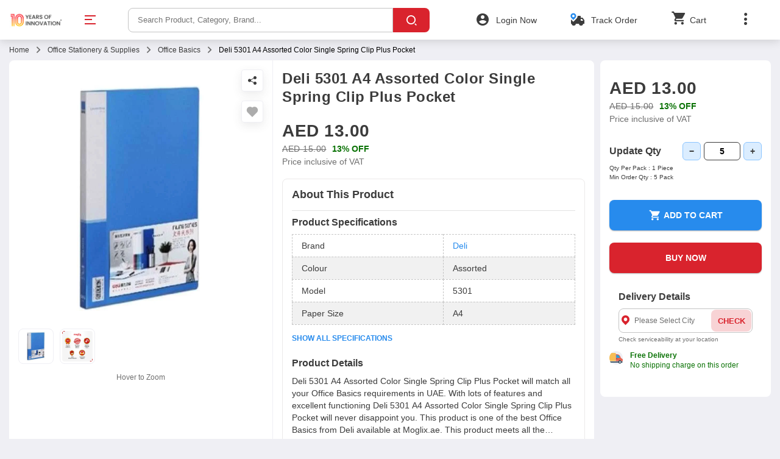

--- FILE ---
content_type: text/html; charset=utf-8
request_url: https://www.moglix.ae/deli-5301-a4-assorted-color-single-spring-clip-plus-pocket/mp/msnl5glo3zxpk4
body_size: 270557
content:

      <!DOCTYPE html><html lang="en-AE"><head>
    <!--- PWA Related configs & metas -->
    <meta charset="utf-8">
    <meta http-equiv="x-ua-compatible" content="ie=edge">
    <!-- <meta name="viewport" content="width=device-width, initial-scale=1, user-scalable=no"> -->
    <meta name="copyright" content="© 2017 Moglix.ae.">
    <meta name="Author" content="Moglix.ae">
    <meta name="Created By" content="Moglix.ae">
    <meta http-equiv="Content-Type" content="text/html; charset=utf-8">
    <!-- <meta http-equiv="content-language" content="en" /> -->
    <meta name="msvalidate.01" content="87CB1389FBF8BFACC48814311296A163">
    <meta name="viewport" content="user-scalable=no, width=device-width">
    <meta http-equiv="ScreenOrientation" content="autoRotate:disabled">
    <meta name="theme-color" content="#d9232d">
    <meta name="apple-mobile-web-app-status-bar-style" content="#ffffff">
    <meta name="theme-color" content="#ffffff">
    <meta name="theme-color" content="#1976d2">
    <meta name="viewport" content="width=device-width, initial-scale=1, maximum-scale=1">
    <meta name="theme-color" content="#1976d2">
    <meta name="og:locale" content="en_ae">
    <base href="/">
    <meta name="environment" content="development">
    <link rel="icon" type="image/x-icon" href="assets/img/favicon-con.png">
    <link rel="manifest" href="manifest.webmanifest" crossorigin="use-credentials">

    <!-- INSERT DYNAMIC FONT PRELOAD AFTER SSR BUILD HERE -->

    
            
    <link rel="preload" href="https://cdn.moglix.com/uae/prod/desktop/bundles/styles.efde8677adddac23dcbd.css" as="style" onload="this.onload=null;this.rel='stylesheet'">
    <noscript><link rel="stylesheet" href="https://cdn.moglix.com/uae/prod/desktop/bundles/styles.efde8677adddac23dcbd.css"></noscript>
    
            <!-- INSERT DYNAMIC CSS PRELOAD DURING BUILD HERE -->

    <!-- INSERT DYNAMIC IMAGES PRELOAD DURING SSR SERVE HERE -->
      <link rel="preload" as="image" href="/assets/img/moglix_logo_red@3x.png">
        <link rel="preload" as="image" href="assets/img/deliver-location.svg">
        <link rel="preload" as="image" href="https://cdn.moglix.com/p/wcvwaSd0YQ15b-xxlarge.jpg">
        <link rel="preload" as="image" href="https://cdn.moglix.com/p/wcvwaSd0YQ15b-medium.jpg">
        <link rel="preload" as="image" href="https://cdn.moglix.com/p/sn6wnPTMlsh3G-medium.png">
        <link rel="preload" as="image" href="https://cdn.moglix.com/p/wcvwaSd0YQ15b-small.jpg">
        <link rel="preload" as="image" href="assets/img/great-value-icon.svg">
        <link rel="preload" as="image" href="assets/img/delivery-icon.svg">
        <link rel="preload" as="image" href="assets/img/secure-payment-icon.svg">
        <link rel="preload" as="image" href="assets/img/buyer-protection-icon.svg">
        
      

<link rel="stylesheet" href="https://cdn.moglix.com/uae/prod/desktop/bundles/styles.efde8677adddac23dcbd.css"><style data-ng-transition="ssr-pwa"></style><style data-ng-transition="ssr-pwa">.f-10{font-size:10px}.success-text{color:var(--slimy-green)}.error-txt{color:var(--primary)}.fontBold{font-weight:700}.desktop-container{width:100%;max-width:1500px;margin:0 auto;padding:10px 0 0}.cursor{cursor:pointer!important}footer{font-size:14px}footer.card-30{background:var(--white);padding-bottom:0}footer b{display:block}#footerContainer h1,.other-links{font-size:10px}.other-links{text-align:center}.other-links li{padding:0;display:inline-block}.subscription-content{width:100%;padding:0 3%}.scroll_top{position:fixed;right:10px;opacity:1;bottom:40px;visibility:visible;background:#222;width:30px;height:30px;text-align:center;transition:all .5s ease-in-out;line-height:30px;z-index:33;color:#fff;font-size:16px;border-radius:50%}.scroll_top.opacityzero{opacity:0;visibility:hidden;z-index:-1;transition:all .5s ease-in-out}.block{display:block}.open .screen-view{top:0!important}.desktop-wrapper{margin:0 auto;width:100%}</style><style data-ng-transition="ssr-pwa">.f-10[data-_ngcontent-sc53]{font-size:10px}.success-text[data-_ngcontent-sc53]{color:var(--slimy-green)}.error-txt[data-_ngcontent-sc53]{color:var(--primary)}.fontBold[data-_ngcontent-sc53]{font-weight:700}.desktop-container[data-_ngcontent-sc53]{width:100%;max-width:1500px;margin:0 auto;padding:10px 0 0}.cursor[data-_ngcontent-sc53]{cursor:pointer!important}header.inner-pages[data-_ngcontent-sc53]{box-shadow:0 2px 15px rgba(0,0,0,.15);position:fixed;top:0;z-index:30;left:0;right:0}header[data-_ngcontent-sc53]   .main-header[data-_ngcontent-sc53]{background:var(--white)}header.lowzindex[data-_ngcontent-sc53]{z-index:2}.varientzindex[data-_ngcontent-sc53]{z-index:2!important}</style><style data-ng-transition="ssr-pwa">.bottom-options[data-_ngcontent-sc55]   .content-box[data-_ngcontent-sc55]{transition:all .25s ease-in-out}.bottom-options[data-_ngcontent-sc55]   .content-box[data-_ngcontent-sc55]   .container-head-sec[data-_ngcontent-sc55]:after{content:"";clear:both;width:100%;float:none;height:0;margin:0;padding:0;display:block}.bottom-options[data-_ngcontent-sc55]   .content-box[data-_ngcontent-sc55]   .container-head-sec[data-_ngcontent-sc55]   i[data-_ngcontent-sc55]{float:right;font-size:17px}.bottom-options[data-_ngcontent-sc55]   .content-box[data-_ngcontent-sc55]   .container-head-sec[data-_ngcontent-sc55]   .txt[data-_ngcontent-sc55]{float:left;width:calc(100% - 20px)}#bottom-options-rfq.open[data-_ngcontent-sc55]   .content-box.mintCreamBg[data-_ngcontent-sc55]{-ms-overflow-style:none;scrollbar-width:none}#bottom-options-rfq.open[data-_ngcontent-sc55]   .content-box.mintCreamBg[data-_ngcontent-sc55]::-webkit-scrollbar{display:none}.f-10[data-_ngcontent-sc55]{font-size:10px}.success-text[data-_ngcontent-sc55]{color:var(--slimy-green)}.error-txt[data-_ngcontent-sc55]{color:var(--primary)}.fontBold[data-_ngcontent-sc55]{font-weight:700}.desktop-container[data-_ngcontent-sc55]{width:100%;max-width:1500px;margin:0 auto;padding:10px 0 0}.cursor[data-_ngcontent-sc55]{cursor:pointer!important}#bottom-options-rfq[data-_ngcontent-sc55]   .overlay[data-_ngcontent-sc55]{z-index:106}#bottom-options-rfq.open[data-_ngcontent-sc55]   .content-box[data-_ngcontent-sc55]{padding-bottom:0!important;max-height:80%!important;z-index:107}#bottom-options-rfq.open[data-_ngcontent-sc55]   .content-box.mintCreamBg[data-_ngcontent-sc55]{max-height:54%!important}.bottom-options[data-_ngcontent-sc55]   .overlay-bg[data-_ngcontent-sc55]{z-index:13;top:120%}.bottom-options[data-_ngcontent-sc55]   .overlay[data-_ngcontent-sc55]{z-index:10}.bottom-options[data-_ngcontent-sc55]   .content-box[data-_ngcontent-sc55]{position:fixed;bottom:-100%;left:0;background:var(--white);z-index:14;width:100%;max-height:70%;overflow:auto;z-index:108;border-radius:20px 20px 0 0}.bottom-options[data-_ngcontent-sc55]   .content-box[data-_ngcontent-sc55]   li[data-_ngcontent-sc55]{padding:10px 0;font-size:16px}.bottom-options[data-_ngcontent-sc55]   .content-box[data-_ngcontent-sc55]   .container-head-sec[data-_ngcontent-sc55]{margin-bottom:10px}.bottom-options[data-_ngcontent-sc55]   .content-box[data-_ngcontent-sc55]   .container-head-sec[data-_ngcontent-sc55]   .txt[data-_ngcontent-sc55]{font-size:16px;font-weight:700;line-height:21px}.bottom-options[data-_ngcontent-sc55]   .content-box[data-_ngcontent-sc55]   .container-head-sec[data-_ngcontent-sc55]   .txt[data-_ngcontent-sc55]   span[data-_ngcontent-sc55]{display:block;font-size:12px;font-weight:400;padding-top:5px}.bottom-options.open[data-_ngcontent-sc55]   .overlay[data-_ngcontent-sc55]{z-index:10;top:120%}.bottom-options.open[data-_ngcontent-sc55]   .overlay-bg[data-_ngcontent-sc55]{top:0}.bottom-options.open[data-_ngcontent-sc55]   .content-box[data-_ngcontent-sc55]{bottom:0;padding:0;border-radius:20px 20px 0 0;max-height:70%!important}.close-popup[data-_ngcontent-sc55]   .bottom-options[data-_ngcontent-sc55]   .overlay[data-_ngcontent-sc55]{top:0}.close-popup[data-_ngcontent-sc55]   .bottom-options[data-_ngcontent-sc55]   .content-box[data-_ngcontent-sc55]{bottom:0}.roundedBox[data-_ngcontent-sc55]{border-radius:16px}.verifyPopup[data-_ngcontent-sc55]{padding:0!important;z-index:108!important}.show[data-_ngcontent-sc55]   .overlay-bg[data-_ngcontent-sc55]{position:fixed;top:0;left:0;background:rgba(0,0,0,.2);width:100vw;height:100%;z-index:100}.show[data-_ngcontent-sc55]   .bottom-options[data-_ngcontent-sc55]   .content-box[data-_ngcontent-sc55]{bottom:0;border-radius:0}.modalClass[data-_ngcontent-sc55]   .bottom-options[data-_ngcontent-sc55]   .content-box[data-_ngcontent-sc55]{max-height:82%}.showVideoOverlay[data-_ngcontent-sc55]   .bottom-options[data-_ngcontent-sc55]   .content-box[data-_ngcontent-sc55]{height:100%;width:100vw;max-height:100%;background-color:rgba(0,0,0,.85)}.showVideoOverlay[data-_ngcontent-sc55]     iframe{width:80%;height:80%;position:fixed;left:50%;top:50%;z-index:14;transform:translateY(-50%) translateX(-50%)}.heightFull[data-_ngcontent-sc55]   .bottom-options[data-_ngcontent-sc55]   .content-box[data-_ngcontent-sc55]{height:100%;max-height:100%}</style><style data-ng-transition="ssr-pwa">.gloabl_loader[data-_ngcontent-sc56]   svg[data-_ngcontent-sc56]{width:80px;position:absolute;left:50%;top:50%;transform:translate(-50%,-50%)}.gloabl_loader[data-_ngcontent-sc56]   .outer[data-_ngcontent-sc56]{fill:transparent;stroke:#fff;stroke-width:5px;stroke-dasharray:150;stroke-dashoffset:0;transform-origin:center;animation:draw 4s infinite}.gloabl_loader[data-_ngcontent-sc56]   .inner[data-_ngcontent-sc56]{fill:#fff;transform-origin:center}@keyframes draw{0%{transform:scale(1);stroke-dashoffset:0}50%{opacity:.8;transform:scale(.8);stroke-dashoffset:1000}to{transform:scale(1);stroke-dashoffset:0}}</style><style data-ng-transition="ssr-pwa">.f-10[data-_ngcontent-sc57]{font-size:10px}.success-text[data-_ngcontent-sc57]{color:var(--slimy-green)}.error-txt[data-_ngcontent-sc57]{color:var(--primary)}.fontBold[data-_ngcontent-sc57]{font-weight:700}.desktop-container[data-_ngcontent-sc57]{width:100%;max-width:1500px;margin:0 auto;padding:10px 0 0}.cursor[data-_ngcontent-sc57]{cursor:pointer!important}.toast-message[data-_ngcontent-sc57]{text-align:center;position:fixed;top:70px;left:50%;transform:translate(-50%);width:-moz-fit-content;width:fit-content;color:#fff;z-index:150;margin:auto}.toast-message[data-_ngcontent-sc57] > div[data-_ngcontent-sc57]{background:var(--onyx-black);padding:10px;margin-bottom:5px;width:100%;border-radius:8px}</style><style data-ng-transition="ssr-pwa">.update-qty[data-_ngcontent-sc122]{padding-bottom:10px}.qty_section[data-_ngcontent-sc122]{width:100%;display:flex;justify-content:space-between;align-items:center}.qty_section[data-_ngcontent-sc122]   h3[data-_ngcontent-sc122]{padding:0}.qty_section[data-_ngcontent-sc122]   .quantity-block[data-_ngcontent-sc122]{height:30px;width:130px;border-right:none;vertical-align:middle;display:flex;justify-content:space-around}.qty_section[data-_ngcontent-sc122]   .quantity-block[data-_ngcontent-sc122]   .qty-block[data-_ngcontent-sc122]{cursor:pointer;width:30px;height:30px;background:#dbedff;border:1px solid #8bc5ff;line-height:30px;font-size:14px;border-radius:6px;font-weight:700;display:flex;align-items:center;justify-content:center}.qty_section[data-_ngcontent-sc122]   .quantity-block[data-_ngcontent-sc122]   input[data-_ngcontent-sc122]{width:60px;padding:0;height:100%;margin:0 5px;text-align:center;border:none;background:var(--white);border:1px solid var(--onyx-black);font-size:14px;font-weight:700;border-radius:6px;cursor:pointer}.quan-details[data-_ngcontent-sc122]{padding-top:5px}.quan-details[data-_ngcontent-sc122]   p[data-_ngcontent-sc122]{font-size:10px;margin:0;padding:2px 0;color:var(--onyx-black)}.benifit-policy-container[data-_ngcontent-sc122]   .pwa-tabs-container[data-_ngcontent-sc122]{-ms-overflow-style:none;scrollbar-width:none}.benifit-policy-container[data-_ngcontent-sc122]   .pwa-tabs-container[data-_ngcontent-sc122]::-webkit-scrollbar{display:none}.f-10[data-_ngcontent-sc122]{font-size:10px}.success-text[data-_ngcontent-sc122]{color:var(--slimy-green)}.error-txt[data-_ngcontent-sc122]{color:var(--primary)}.fontBold[data-_ngcontent-sc122]{font-weight:700}.desktop-container[data-_ngcontent-sc122]{width:100%;max-width:1500px;margin:0 auto;padding:10px 0 0}.cursor[data-_ngcontent-sc122]{cursor:pointer!important}.offer-info-text[data-_ngcontent-sc122]{font-weight:600;display:flex;align-items:center}.offer-info-text[data-_ngcontent-sc122]   i[data-_ngcontent-sc122]{margin-left:10px;font-size:16px;color:var(--bleu-de-france)}.highIndex[data-_ngcontent-sc122]     .bottom-bar{z-index:105!important}.buymore-savemore[data-_ngcontent-sc122]{padding-bottom:5px}.buymore-savemore[data-_ngcontent-sc122]   .buymore-savemore-head[data-_ngcontent-sc122]   h3[data-_ngcontent-sc122]{font-size:16px;padding-bottom:0}.buymore-savemore[data-_ngcontent-sc122]   .blk-contain[data-_ngcontent-sc122]{overflow-y:hidden;overflow-x:auto;scrollbar-width:none}.buymore-savemore[data-_ngcontent-sc122]   .bulk-block[data-_ngcontent-sc122]{border:1px solid #e2e2e2;border-radius:6px;box-shadow:0 3px 6px rgba(0,0,0,.1);-webkit-box-shadow:0 3px 6px rgba(0,0,0,.1)}.buymore-savemore[data-_ngcontent-sc122]   .bulk-block[data-_ngcontent-sc122]   .qty[data-_ngcontent-sc122]{font-size:14px;color:var(--onyx-black);padding-bottom:10px;font-weight:700}.buymore-savemore[data-_ngcontent-sc122]   .bulk-block[data-_ngcontent-sc122]   .per-qty[data-_ngcontent-sc122]{font-size:16px;padding-bottom:8px;font-weight:700;letter-spacing:.5px}.buymore-savemore[data-_ngcontent-sc122]   .bulk-block[data-_ngcontent-sc122]   .per-qty[data-_ngcontent-sc122]   .small[data-_ngcontent-sc122]{font-size:12px;font-weight:400}.buymore-savemore[data-_ngcontent-sc122]   .bulk-block[data-_ngcontent-sc122]   .green-txt[data-_ngcontent-sc122]{font-weight:700;font-size:14px}.buymore-savemore[data-_ngcontent-sc122]   .bulk-block.selected[data-_ngcontent-sc122]{border:1px solid var(--primary);background:var(--misty-rose)}.buymore-savemore[data-_ngcontent-sc122]   .bulk-block-multi-grp[data-_ngcontent-sc122]{padding:10px;min-height:90px;width:125px;margin:10px 10px 0 0;float:left;text-align:center;font-weight:500;cursor:pointer}.buymore-savemore[data-_ngcontent-sc122]   .bulk-block-multi-grp[data-_ngcontent-sc122]:hover{box-shadow:3px 6px 6px rgba(0,0,0,.1)}.scroll-arrow-pdp[data-_ngcontent-sc122]{background:var(--onyx-black);position:fixed;bottom:80px;right:10px;padding:12px;border-radius:100%;box-shadow:0 2px 10px rgba(0,0,0,.1607843137254902);z-index:8;opacity:.5}.scroll-arrow-pdp[data-_ngcontent-sc122]   i[data-_ngcontent-sc122]{color:var(--white);font-size:18px}.prod-name[data-_ngcontent-sc122]{font-weight:700;line-height:24px;letter-spacing:.5px;font-size:18px}.price-block[data-_ngcontent-sc122]{padding:10px 0 0}.price-block[data-_ngcontent-sc122]   .mrp[data-_ngcontent-sc122]{font-size:12px;color:var(--spanish-gray)}.price-block[data-_ngcontent-sc122]   .mrp[data-_ngcontent-sc122]   span[data-_ngcontent-sc122]{color:var(--slimy-green);text-decoration:initial;font-weight:600}.price-block[data-_ngcontent-sc122]   .mrp[data-_ngcontent-sc122]   small[data-_ngcontent-sc122]{font-size:12px;padding-right:5px;letter-spacing:.5px;text-decoration:line-through}.price-block[data-_ngcontent-sc122]   .actual-price[data-_ngcontent-sc122]{padding:0;color:var(--black);letter-spacing:.5px}.price-block[data-_ngcontent-sc122]   .actual-price[data-_ngcontent-sc122]   small[data-_ngcontent-sc122]{font-size:12px;font-weight:400!important;padding-top:5px;color:var(--dark-gray)}.price-block[data-_ngcontent-sc122]   .actual-price[data-_ngcontent-sc122]   small[data-_ngcontent-sc122]   .icon-expand[data-_ngcontent-sc122]{font-size:6px;vertical-align:middle;padding-bottom:2px;margin:0 4px 0 -3px}.price-block[data-_ngcontent-sc122]   .actual-price[data-_ngcontent-sc122]   strong[data-_ngcontent-sc122]{font-size:24px;font-weight:700}.bulk-sec[data-_ngcontent-sc122]{background-color:var(--white);padding:10px;border-radius:8px}.bulk-sec[data-_ngcontent-sc122]   .prod-desc-details[data-_ngcontent-sc122]{border:1px solid #e3e3e3;border-radius:8px;padding:15px}.bulk-sec[data-_ngcontent-sc122]   .prod-desc-details[data-_ngcontent-sc122]   h4[data-_ngcontent-sc122]{font-size:16px;line-height:25px}.bulk-sec[data-_ngcontent-sc122]   .prod-desc-details[data-_ngcontent-sc122]   h5[data-_ngcontent-sc122]{font-size:12px;line-height:18px}.bulk-sec[data-_ngcontent-sc122]   .prod-desc-details[data-_ngcontent-sc122]   p[data-_ngcontent-sc122]{font-size:14px;line-height:21px;font-weight:400}.bulk-sec[data-_ngcontent-sc122]   .prod-desc-details[data-_ngcontent-sc122]   .img-with-det[data-_ngcontent-sc122]{align-items:center}.bulk-sec[data-_ngcontent-sc122]   .prod-desc-details[data-_ngcontent-sc122]   .img-with-det[data-_ngcontent-sc122]   .img-sec[data-_ngcontent-sc122]   img[data-_ngcontent-sc122]{max-width:100%;max-height:100%}.bulk-sec[data-_ngcontent-sc122]   .in-stock-btn-sec[data-_ngcontent-sc122]{padding:10px}.bulk-sec[data-_ngcontent-sc122]   .in-stock-btn-sec[data-_ngcontent-sc122]   .btn-transparent-red[data-_ngcontent-sc122]{width:100%;border:1px solid #d9232d;border-radius:6px;padding:10px}.bulk-rfq-submit[data-_ngcontent-sc122]{margin-top:20px;background-color:var(--white);display:flex;justify-content:space-between}.bulk-rfq-submit[data-_ngcontent-sc122]   .img-sec[data-_ngcontent-sc122]{width:12%}.bulk-rfq-submit[data-_ngcontent-sc122]   .img-sec[data-_ngcontent-sc122]   img[data-_ngcontent-sc122]{max-width:80px;max-height:80px}.bulk-rfq-submit[data-_ngcontent-sc122]   .prod-desc-details[data-_ngcontent-sc122]{width:45%;border-radius:8px}.bulk-rfq-submit[data-_ngcontent-sc122]   .prod-desc-details[data-_ngcontent-sc122]   h4[data-_ngcontent-sc122]{font-size:14px;line-height:22px;padding-bottom:10px}.bulk-rfq-submit[data-_ngcontent-sc122]   .prod-desc-details[data-_ngcontent-sc122]   h5[data-_ngcontent-sc122]{font-size:12px;line-height:18px}.bulk-rfq-submit[data-_ngcontent-sc122]   .prod-desc-details[data-_ngcontent-sc122]   p[data-_ngcontent-sc122]{font-size:14px;line-height:21px;font-weight:400;display:flex}.bulk-rfq-submit[data-_ngcontent-sc122]   .prod-desc-details[data-_ngcontent-sc122]   p[data-_ngcontent-sc122]   .icon-check-active[data-_ngcontent-sc122]{color:var(--slimy-green);width:10%;margin-right:5px}.bulk-rfq-submit[data-_ngcontent-sc122]   .raise-request[data-_ngcontent-sc122]{width:42%;background:var(--platinum);height:-moz-fit-content;height:fit-content;border-radius:8px;padding:10px}.bulk-rfq-submit[data-_ngcontent-sc122]   .raise-request[data-_ngcontent-sc122]   p[data-_ngcontent-sc122]{font-size:12px;line-height:18px;text-align:center;padding-bottom:15px;color:var(--onyx-black)}.bulk-rfq-submit[data-_ngcontent-sc122]   .raise-request[data-_ngcontent-sc122]   p[data-_ngcontent-sc122]   span[data-_ngcontent-sc122]{display:block}.bulk-rfq-submit[data-_ngcontent-sc122]   .raise-request[data-_ngcontent-sc122]   button[data-_ngcontent-sc122]{width:100%;padding:10px;min-height:40px;font-size:14px}.bulk-rfq-submit[data-_ngcontent-sc122]   .raise-request[data-_ngcontent-sc122]   button[data-_ngcontent-sc122]:hover{background-color:var(--primary);color:var(--white)}.bulk-rfq-submit[data-_ngcontent-sc122]   .thank-you[data-_ngcontent-sc122]{width:40%;border-radius:8px;border:1px solid var(--slimy-green);background-color:#e0fcdf;height:-moz-fit-content;height:fit-content}.bulk-rfq-submit[data-_ngcontent-sc122]   .thank-you[data-_ngcontent-sc122]   h3[data-_ngcontent-sc122], .bulk-rfq-submit[data-_ngcontent-sc122]   .thank-you[data-_ngcontent-sc122]   p[data-_ngcontent-sc122]{font-size:12px;text-align:center}.bulk-rfq-submit[data-_ngcontent-sc122]   .thank-you[data-_ngcontent-sc122]   h3[data-_ngcontent-sc122]{font-weight:600;color:var(--slimy-green)}.bulk-rfq-submit[data-_ngcontent-sc122]   .in-stock-btn-sec[data-_ngcontent-sc122]{padding:10px}.bulk-rfq-submit[data-_ngcontent-sc122]   .in-stock-btn-sec[data-_ngcontent-sc122]   .btn-transparent-red[data-_ngcontent-sc122]{width:100%;border:1px solid #d9232d;border-radius:6px;padding:10px}  product-description .quantity-block{display:none!important}.btm-fix-product-details[data-_ngcontent-sc122]{display:flex;position:fixed;bottom:0;left:0;z-index:35;width:100%;align-items:center;background-color:var(--white);padding:15px 15px 10px;box-shadow:0 -3px 6px rgba(0,0,0,.1607843137254902)}.btm-fix-product-details[data-_ngcontent-sc122]   .product-img-name[data-_ngcontent-sc122]{width:30%;display:flex}.btm-fix-product-details[data-_ngcontent-sc122]   .product-img-name[data-_ngcontent-sc122]   img[data-_ngcontent-sc122]{width:45px;border:1px solid #ececec;padding:2px;border-radius:8px;height:45px}.btm-fix-product-details[data-_ngcontent-sc122]   .product-img-name[data-_ngcontent-sc122]   p[data-_ngcontent-sc122]{font-size:16px;margin-left:15px;line-height:22px}.btm-fix-product-details[data-_ngcontent-sc122]   .product-price-details[data-_ngcontent-sc122]{width:30%;padding-left:50px;padding-right:20px}.btm-fix-product-details[data-_ngcontent-sc122]   .product-price-details[data-_ngcontent-sc122]   .actual-price[data-_ngcontent-sc122]{padding:0;color:var(--black);letter-spacing:.5px}.btm-fix-product-details[data-_ngcontent-sc122]   .product-price-details[data-_ngcontent-sc122]   .actual-price[data-_ngcontent-sc122]   small[data-_ngcontent-sc122]{font-size:14px;font-weight:400!important;color:var(--dim-gray)}.btm-fix-product-details[data-_ngcontent-sc122]   .product-price-details[data-_ngcontent-sc122]   .actual-price[data-_ngcontent-sc122]   small[data-_ngcontent-sc122]   .icon-expand[data-_ngcontent-sc122]{font-size:6px;vertical-align:middle;padding-bottom:2px;margin:0 4px 0 -3px}.btm-fix-product-details[data-_ngcontent-sc122]   .product-price-details[data-_ngcontent-sc122]   .actual-price[data-_ngcontent-sc122]   strong[data-_ngcontent-sc122]{font-size:28px;font-weight:600}.btm-fix-product-details[data-_ngcontent-sc122]   .product-price-details[data-_ngcontent-sc122]   .mrp[data-_ngcontent-sc122]{font-size:14px;color:var(--dim-gray)}.btm-fix-product-details[data-_ngcontent-sc122]   .product-price-details[data-_ngcontent-sc122]   .mrp[data-_ngcontent-sc122]   .product_mrp[data-_ngcontent-sc122]{text-decoration:line-through}.btm-fix-product-details[data-_ngcontent-sc122]   .product-price-details[data-_ngcontent-sc122]   .mrp[data-_ngcontent-sc122]   span[data-_ngcontent-sc122]{color:var(--slimy-green);text-decoration:initial;font-weight:600}.btm-fix-product-details[data-_ngcontent-sc122]   .product-price-details[data-_ngcontent-sc122]   .mrp[data-_ngcontent-sc122]   .block-small[data-_ngcontent-sc122]{display:block!important}.btm-fix-product-details[data-_ngcontent-sc122]   .product-price-details[data-_ngcontent-sc122]   .mrp[data-_ngcontent-sc122]   .mrp-txt[data-_ngcontent-sc122]{text-decoration:line-through}.btm-fix-product-details[data-_ngcontent-sc122]   .buttons-right[data-_ngcontent-sc122]{margin-left:auto;width:40%}.btm-fix-product-details[data-_ngcontent-sc122]   .buttons-right[data-_ngcontent-sc122]   .button-wrapper[data-_ngcontent-sc122]{display:flex;margin:auto;justify-content:flex-end}.btm-fix-product-details[data-_ngcontent-sc122]   .buttons-right[data-_ngcontent-sc122]   .button-wrapper[data-_ngcontent-sc122]   button[data-_ngcontent-sc122]{width:100%;height:50px;border-radius:8px;font-size:16px;margin-right:15px;box-shadow:0 1px 2px rgba(0,0,0,.30196078431372547);max-width:49%}.btm-fix-product-details[data-_ngcontent-sc122]   .buttons-right[data-_ngcontent-sc122]   .button-wrapper[data-_ngcontent-sc122]   button[data-_ngcontent-sc122]   span[data-_ngcontent-sc122]{font-size:14px}.btm-fix-product-details[data-_ngcontent-sc122]   .buttons-right[data-_ngcontent-sc122]   .button-wrapper[data-_ngcontent-sc122]   button[data-_ngcontent-sc122]:hover{box-shadow:var(--mdc-protected-button-hover-container-elevation,0 2px 4px -1px rgba(0,0,0,.2),0 4px 5px 0 rgba(0,0,0,.14),0 1px 10px 0 rgba(0,0,0,.12))!important}.btm-fix-product-details[data-_ngcontent-sc122]   .buttons-right[data-_ngcontent-sc122]   .button-wrapper[data-_ngcontent-sc122]   button[data-_ngcontent-sc122]:last-child{margin-right:0}.offer-coupon-container[data-_ngcontent-sc122]   .product-desc-section[data-_ngcontent-sc122]{width:45%;display:flex;padding-right:15px}.offer-coupon-container[data-_ngcontent-sc122]   .product-desc-section[data-_ngcontent-sc122]   .product-img-section[data-_ngcontent-sc122]{width:50%;display:flex}.offer-coupon-container[data-_ngcontent-sc122]   .product-desc-section[data-_ngcontent-sc122]   .product-img-section[data-_ngcontent-sc122]   p[data-_ngcontent-sc122]{font-size:14px;margin-left:15px;line-height:20px}.offer-coupon-container[data-_ngcontent-sc122]   .product-desc-section[data-_ngcontent-sc122]   .price-detail-section[data-_ngcontent-sc122]{width:50%;padding-left:30px!important;padding-right:0!important}.offer-coupon-container[data-_ngcontent-sc122]   .coupon-section[data-_ngcontent-sc122]{width:30%;margin-right:30px;padding:10px;border:1px solid var(--slimy-green);background:#f6fff5;display:flex;justify-content:space-between;border-radius:8px;align-items:center}.offer-coupon-container[data-_ngcontent-sc122]   .coupon-section[data-_ngcontent-sc122]   .offer-text-sec[data-_ngcontent-sc122]{padding-right:30px}.offer-coupon-container[data-_ngcontent-sc122]   .coupon-section[data-_ngcontent-sc122]   .offer-text-sec[data-_ngcontent-sc122]   p[data-_ngcontent-sc122]{font-size:14px;color:var(--onyx-black)}.offer-coupon-container[data-_ngcontent-sc122]   .coupon-section[data-_ngcontent-sc122]   .offer-text-sec[data-_ngcontent-sc122]   span[data-_ngcontent-sc122]{font-size:12px;color:var(--dim-gray)}.offer-coupon-container[data-_ngcontent-sc122]   .coupon-section[data-_ngcontent-sc122]   .coupon-container[data-_ngcontent-sc122]{text-align:center}.offer-coupon-container[data-_ngcontent-sc122]   .coupon-section[data-_ngcontent-sc122]   .coupon-container[data-_ngcontent-sc122]   .coupon-text[data-_ngcontent-sc122]{border:3px dashed var(--slimy-green);background:#e0fddf;font-size:13px;font-weight:700;color:var(--slimy-green);padding:6px 50px;margin-bottom:5px;border-radius:4px;line-height:18px;cursor:pointer}.offer-coupon-container[data-_ngcontent-sc122]   .coupon-section[data-_ngcontent-sc122]   .coupon-container[data-_ngcontent-sc122]   .coupon-text.active[data-_ngcontent-sc122]{background:var(--slimy-green);color:var(--white)}.offer-coupon-container[data-_ngcontent-sc122]   .coupon-section[data-_ngcontent-sc122]   .coupon-container[data-_ngcontent-sc122]   span[data-_ngcontent-sc122]{font-size:12px;color:var(--dim-gray)}.offer-coupon-container[data-_ngcontent-sc122]   .buttons-right[data-_ngcontent-sc122]{width:25%!important}.benifit-policy-container[data-_ngcontent-sc122]   .benifit-policy[data-_ngcontent-sc122]{padding:15px 0 0 15px}.benifit-policy-container[data-_ngcontent-sc122]   .benifit-policy[data-_ngcontent-sc122]   p[data-_ngcontent-sc122]{font-size:16px;color:var(--onyx-black);padding-bottom:10px;font-weight:600}.benifit-policy-container[data-_ngcontent-sc122]   .benifit-policy.mog-benifits[data-_ngcontent-sc122]{border-bottom:1px solid var(--ghost-white)}.benifit-policy-container[data-_ngcontent-sc122]   .benifit-policy.mog-benifits[data-_ngcontent-sc122]   .pwa-tabs-container[data-_ngcontent-sc122]   .pwa-image-tab[data-_ngcontent-sc122]{border:none!important;padding:10px 0}.benifit-policy-container[data-_ngcontent-sc122]   .benifit-policy.mog-returnPolicy[data-_ngcontent-sc122]   .pwa-tabs-container[data-_ngcontent-sc122]{align-items:unset!important}.benifit-policy-container[data-_ngcontent-sc122]   .benifit-policy.mog-returnPolicy[data-_ngcontent-sc122]   .pwa-tabs-container[data-_ngcontent-sc122]   .pwa-image-tab[data-_ngcontent-sc122]{border:1px solid var(--silver)!important}.benifit-policy-container[data-_ngcontent-sc122]   .benifit-policy.mog-returnPolicy[data-_ngcontent-sc122]   .pwa-tabs-container[data-_ngcontent-sc122]   .pwa-image-tab[data-_ngcontent-sc122]:hover{cursor:pointer}.benifit-policy-container[data-_ngcontent-sc122]   .benifit-policy.mog-returnPolicy[data-_ngcontent-sc122]   .pwa-tabs-container[data-_ngcontent-sc122]   .pwa-image-tab[data-_ngcontent-sc122]:hover   .tab-img-txt[data-_ngcontent-sc122]{color:var(--blue)}.benifit-policy-container[data-_ngcontent-sc122]   .pwa-tabs-container[data-_ngcontent-sc122]{display:flex;align-items:center;flex-wrap:wrap;transition:transform .3s ease-in-out;scroll-behavior:smooth;overflow:auto;background-color:var(--white)}.benifit-policy-container[data-_ngcontent-sc122]   .pwa-tabs-container[data-_ngcontent-sc122]   .pwa-image-tab[data-_ngcontent-sc122]{width:calc(33.3% - 15px);padding:10px;display:inline-flex;align-items:center;border:1px solid #efeff4;border-radius:8px;margin:0 15px 15px 0}.benifit-policy-container[data-_ngcontent-sc122]   .pwa-tabs-container[data-_ngcontent-sc122]   .pwa-image-tab[data-_ngcontent-sc122]   .tab-img[data-_ngcontent-sc122]{margin-right:10px;background:var(--misty-rose);padding:2px;border-radius:20%}.benifit-policy-container[data-_ngcontent-sc122]   .pwa-tabs-container[data-_ngcontent-sc122]   .pwa-image-tab[data-_ngcontent-sc122]   .tab-img[data-_ngcontent-sc122]   i[data-_ngcontent-sc122]{font-size:18px;color:var(--primary)}.benifit-policy-container[data-_ngcontent-sc122]   .pwa-tabs-container[data-_ngcontent-sc122]   .pwa-image-tab[data-_ngcontent-sc122]   .tab-img-txt-1[data-_ngcontent-sc122]{font-size:12px}.benifit-policy-container[data-_ngcontent-sc122]   .pwa-tabs-container[data-_ngcontent-sc122]   .pwa-image-tab[data-_ngcontent-sc122]   .tab-img-txt[data-_ngcontent-sc122]{color:var(--bleu-de-france);width:calc(100% - 45px);line-height:14px;font-size:12px}.benifit-policy-container[data-_ngcontent-sc122]   .pwa-tabs-container[data-_ngcontent-sc122]   .pwa-image-tab[data-_ngcontent-sc122]:last-child{margin-right:0}#parent_fixed_section[data-_ngcontent-sc122]{display:flex;flex-flow:row;width:100%}#parent_fixed_section[data-_ngcontent-sc122]   #left_fixed_section[data-_ngcontent-sc122]{align-self:flex-start;width:45%;position:sticky;top:99px;bottom:0;z-index:1}#parent_fixed_section[data-_ngcontent-sc122]   #center_fixed_section[data-_ngcontent-sc122]{width:55%}.main-pdp-wrapper[data-_ngcontent-sc122]{display:flex;justify-content:space-between;flex-flow:row;margin:0 15px}.main-pdp-wrapper[data-_ngcontent-sc122]   .pdp-conatiner[data-_ngcontent-sc122]{width:calc(100% - 290px)}.main-pdp-wrapper[data-_ngcontent-sc122]   #center_fixed_section[data-_ngcontent-sc122]{border-left:1px solid var(--ghost-white);margin-bottom:5px;padding-bottom:0!important}.main-pdp-wrapper[data-_ngcontent-sc122]   #right_fixed_section[data-_ngcontent-sc122]{padding-left:0!important;align-self:flex-start;position:sticky;width:280px;top:75px;bottom:0;height:100%}.bottom-content[data-_ngcontent-sc122], .top-wrapper[data-_ngcontent-sc122]{padding:0 15px}.noReview[data-_ngcontent-sc122]{width:100%}.zoom-txt[data-_ngcontent-sc122]{text-align:center;color:var(--dark-gray)}.pad-bottom[data-_ngcontent-sc122]{padding-bottom:5px!important}.uae-vat-text[data-_ngcontent-sc122], .vat[data-_ngcontent-sc122]   small[data-_ngcontent-sc122]{font-size:14px!important}.vat[data-_ngcontent-sc122]   small[data-_ngcontent-sc122]{color:var(--dim-gray)!important}</style><style data-ng-transition="ssr-pwa">.f-10[data-_ngcontent-sc96]{font-size:10px}.success-text[data-_ngcontent-sc96]{color:var(--slimy-green)}.error-txt[data-_ngcontent-sc96]{color:var(--primary)}.fontBold[data-_ngcontent-sc96]{font-weight:700}.desktop-container[data-_ngcontent-sc96]{width:100%;max-width:1500px;margin:0 auto;padding:10px 0 0}.cursor[data-_ngcontent-sc96]{cursor:pointer!important}ul.pager[data-_ngcontent-sc96]{margin:auto;text-align:center;bottom:0;position:relative;background:#fff}ul.pager[data-_ngcontent-sc96]   li[data-_ngcontent-sc96]{display:inline-block;vertical-align:top;margin:5px;overflow:hidden;z-index:99}ul.pager[data-_ngcontent-sc96]   li.pager_dot[data-_ngcontent-sc96]{height:8px;margin-top:8px;width:8px;background-color:#bebebe;border-radius:75%;cursor:pointer}ul.pager[data-_ngcontent-sc96]   li.pager_dot.active[data-_ngcontent-sc96]{background-color:#222}ul.pager[data-_ngcontent-sc96]   li.pager_icon_dot[data-_ngcontent-sc96]{color:#bebebe}ul.pager[data-_ngcontent-sc96]   li.pager_icon_dot[data-_ngcontent-sc96]   i[data-_ngcontent-sc96]{font-size:12px;color:#bebebe}ul.pager[data-_ngcontent-sc96]   li.active[data-_ngcontent-sc96]{color:#222}ul.pager[data-_ngcontent-sc96]   li.active[data-_ngcontent-sc96]   i[data-_ngcontent-sc96]{font-size:12px;color:#222}.pager-container[data-_ngcontent-sc96]{position:absolute;bottom:10px;margin:0 auto;left:0;right:0;text-align:center}.pager-container[data-_ngcontent-sc96]   span[data-_ngcontent-sc96]{display:inline-block;background:rgba(34,34,34,.3);border-radius:16px;padding:0 4px}.pager-container[data-_ngcontent-sc96]   span.active[data-_ngcontent-sc96]{background:var(--primary)!important}.pager-container[data-_ngcontent-sc96]   .pager-varaint-1[data-_ngcontent-sc96]   .pager_dot[data-_ngcontent-sc96]{background:#fff;height:8px;width:8px;border-radius:75%;margin-right:4px;opacity:1}.pager-container[data-_ngcontent-sc96]   .pager-varaint-1[data-_ngcontent-sc96]   .pager_dot.active[data-_ngcontent-sc96]{background-color:#222}.zoomView[data-_ngcontent-sc96]   ngx-siema-slide[data-_ngcontent-sc96]{display:block;height:93vh}.zoomView[data-_ngcontent-sc96]   ngx-siema-slide[data-_ngcontent-sc96]   .img-block[data-_ngcontent-sc96]{height:100%;padding:0}.zoomView[data-_ngcontent-sc96]   ngx-siema-slide[data-_ngcontent-sc96]   .img-block[data-_ngcontent-sc96]   .inner_block[data-_ngcontent-sc96]{height:100%}.zoomView[data-_ngcontent-sc96]   ngx-siema-slide[data-_ngcontent-sc96]   .img-block[data-_ngcontent-sc96]   .inner_block[data-_ngcontent-sc96]   .element[data-_ngcontent-sc96]{height:100%;vertical-align:middle}.zoomView[data-_ngcontent-sc96]   ngx-siema-slide[data-_ngcontent-sc96]   .img-block[data-_ngcontent-sc96]   .inner_block[data-_ngcontent-sc96]   .element[data-_ngcontent-sc96]   img[data-_ngcontent-sc96]{width:100%;display:block;height:auto}.zoomView[data-_ngcontent-sc96]   .youtube_icon[data-_ngcontent-sc96]{width:50px;height:50px;transform:translate(-50%,-50%);position:absolute;top:50%;left:50%}ngx-siema-slide[data-_ngcontent-sc96]    , siema-slide[data-_ngcontent-sc96]    {display:block}ngx-siema-slide[data-_ngcontent-sc96]     .img-block, siema-slide[data-_ngcontent-sc96]     .img-block{width:100%;height:330px;background:#fff;position:relative;padding:30px}ngx-siema-slide[data-_ngcontent-sc96]     .img-block .inner_block, siema-slide[data-_ngcontent-sc96]     .img-block .inner_block{height:100%}ngx-siema-slide[data-_ngcontent-sc96]     .img-block .inner_block .inner_element, siema-slide[data-_ngcontent-sc96]     .img-block .inner_block .inner_element{position:relative}ngx-siema-slide[data-_ngcontent-sc96]     .img-block .inner_block .element, siema-slide[data-_ngcontent-sc96]     .img-block .inner_block .element{height:100%}ngx-siema-slide[data-_ngcontent-sc96]     .img-block .inner_block .element .loader-image, siema-slide[data-_ngcontent-sc96]     .img-block .inner_block .element .loader-image{width:50px;height:50px;position:fixed;top:35%;left:50%;bottom:0;transform:translate(-50%,-50%)}ngx-siema-slide[data-_ngcontent-sc96]     .img-block .inner_block img, siema-slide[data-_ngcontent-sc96]     .img-block .inner_block img{width:100%;height:100%}ngx-siema-slide[_nghost-sc96], siema-slide[_nghost-sc96]{display:block}ngx-siema-slide[_nghost-sc96]   .youtube_icon[data-_ngcontent-sc96], siema-slide[_nghost-sc96]   .youtube_icon[data-_ngcontent-sc96]{width:50px;height:50px;transform:translate(-50%,-50%);position:absolute;top:50%;left:50%}ProductCrouselSlide[_nghost-sc96]{display:block}ProductCrouselSlide[_nghost-sc96]   .youtube_icon[data-_ngcontent-sc96]{position:absolute;top:50%}.loader-image[data-_ngcontent-sc96], ProductCrouselSlide[_nghost-sc96]   .youtube_icon[data-_ngcontent-sc96]{width:50px;height:50px;transform:translate(-50%,-50%);left:50%}.loader-image[data-_ngcontent-sc96]{position:fixed;top:35%;bottom:0}.oos-tag[data-_ngcontent-sc96]{position:absolute;top:15px;left:15px}.oos-tag[data-_ngcontent-sc96]   span[data-_ngcontent-sc96]{padding:5px 10px;background:#707070;color:#fff;border-radius:4px;font-size:10px;font-weight:700;z-index:10;line-height:18px}.pdpCard[data-_ngcontent-sc96]{margin:10px 0 0;padding:0}.pdpCard[data-_ngcontent-sc96]:first-of-type{margin-top:0!important}.blueTag[data-_ngcontent-sc96]{background:var(--bleu-de-france);color:var(--white);font-size:16px;border-top-right-radius:4px;border-bottom-right-radius:4px;position:absolute;padding:4px 8px;font-weight:700;top:15px}.prod-tag[data-_ngcontent-sc96]{padding-top:5px}.prod-tag[data-_ngcontent-sc96]   .tag_container[data-_ngcontent-sc96]{float:left;width:33%}.prod-tag[data-_ngcontent-sc96]   .tag_container[data-_ngcontent-sc96]   img[data-_ngcontent-sc96]{max-width:100%;padding-right:10px}.image_tag[data-_ngcontent-sc96]{position:absolute;left:0;top:15px;width:30%}.image_tag[data-_ngcontent-sc96]   .tag_container[data-_ngcontent-sc96]{padding-left:15px}.image_tag[data-_ngcontent-sc96]   .tag_container[data-_ngcontent-sc96]   img[data-_ngcontent-sc96]{width:80px}.oosSimilarTopSection[data-_ngcontent-sc96]   h2[data-_ngcontent-sc96]{padding:5px 0 10px}.oosSimilarTopSection[data-_ngcontent-sc96]   .horizontal-scroll-container[data-_ngcontent-sc96]{display:flex;overflow:auto;background-color:var(--white)}.oos-container[data-_ngcontent-sc96]{padding:0 15px 15px}[_nghost-sc96]     .brand{display:none!important}  product-card-horizontal-grid-view:last-child .product-horizontal-card .card-container .inner-container{border:none!important}</style><style data-ng-transition="ssr-pwa">.desktop-container[data-_ngcontent-sc58]{width:100%;max-width:1500px;margin:0 auto;padding:0}.desktop-overlay[data-_ngcontent-sc58]{position:fixed;background:rgba(0,0,0,.5);z-index:5;left:0;right:0;height:100%}.desktop-footer-container[data-_ngcontent-sc58]{background:var(--white);padding:25px 0 0;margin-top:1px}.desktop-footer-container[data-_ngcontent-sc58]   .desktop-footer-section[data-_ngcontent-sc58]{margin:auto;padding:0 15px 40px;display:flex}.desktop-footer-container[data-_ngcontent-sc58]   .desktop-footer-section[data-_ngcontent-sc58]   .benifit-conatiner[data-_ngcontent-sc58]{padding:15px 25px 0 15px;width:20%;position:relative}.desktop-footer-container[data-_ngcontent-sc58]   .desktop-footer-section[data-_ngcontent-sc58]   .benifit-conatiner[data-_ngcontent-sc58]:first-child:before{border:none}.desktop-footer-container[data-_ngcontent-sc58]   .desktop-footer-section[data-_ngcontent-sc58]   .benifit-conatiner[data-_ngcontent-sc58]:before{content:"";border-right:1px solid var(--ghost-white);width:20px;position:absolute;top:32px;margin-left:-35px;height:85px;display:block}.desktop-footer-container[data-_ngcontent-sc58]   .desktop-footer-section[data-_ngcontent-sc58]   .benifit-conatiner[data-_ngcontent-sc58]:last-child{padding-right:0}.desktop-footer-container[data-_ngcontent-sc58]   .desktop-footer-section[data-_ngcontent-sc58]   .benifit-conatiner[data-_ngcontent-sc58]   .benifit-icon[data-_ngcontent-sc58]{padding-bottom:20px;width:30px}.desktop-footer-container[data-_ngcontent-sc58]   .desktop-footer-section[data-_ngcontent-sc58]   .benifit-conatiner[data-_ngcontent-sc58]   .benifit-icon[data-_ngcontent-sc58]   i[data-_ngcontent-sc58]{font-size:28px}.desktop-footer-container[data-_ngcontent-sc58]   .desktop-footer-section[data-_ngcontent-sc58]   .benifit-conatiner[data-_ngcontent-sc58]   .benifit-icon[data-_ngcontent-sc58]   img[data-_ngcontent-sc58]{width:100%;height:28px}.desktop-footer-container[data-_ngcontent-sc58]   .desktop-footer-section[data-_ngcontent-sc58]   .benifit-conatiner[data-_ngcontent-sc58]   .benifit-heading[data-_ngcontent-sc58]{font-size:14px;font-weight:600}.desktop-footer-container[data-_ngcontent-sc58]   .desktop-footer-section[data-_ngcontent-sc58]   .benifit-conatiner[data-_ngcontent-sc58]   .benifit-subText[data-_ngcontent-sc58]{padding-top:5px;font-size:12px;line-height:16px;color:var(--dark-gray)}.desktop-footer-container[data-_ngcontent-sc58]   .desktop-footer-section[data-_ngcontent-sc58]   .benifit-conatiner[data-_ngcontent-sc58]   .benifit-subText[data-_ngcontent-sc58]   a[data-_ngcontent-sc58]{color:var(--dark-gray)}.desktop-footer-container[data-_ngcontent-sc58]   .desktop-footer-section[data-_ngcontent-sc58]   .benifit-conatiner[data-_ngcontent-sc58]   .benifit-subText[data-_ngcontent-sc58]   .whatsapp-call-sec[data-_ngcontent-sc58]{display:flex;align-items:center;color:var(--dark-gray)}.desktop-footer-container[data-_ngcontent-sc58]   .desktop-footer-section[data-_ngcontent-sc58]   .benifit-conatiner[data-_ngcontent-sc58]   .benifit-subText[data-_ngcontent-sc58]   .whatsapp-call-sec[data-_ngcontent-sc58]   img[data-_ngcontent-sc58]{width:18px;margin-right:5px}.desktop-footer-container[data-_ngcontent-sc58]   .about-container[data-_ngcontent-sc58]{border-top:1px solid var(--platinum)}.desktop-footer-container[data-_ngcontent-sc58]   .about-container[data-_ngcontent-sc58]   .about-section[data-_ngcontent-sc58]{padding:0 15px;margin:auto}.desktop-footer-container[data-_ngcontent-sc58]   .about-container[data-_ngcontent-sc58]   .about-section[data-_ngcontent-sc58]   .moglix-inner-section[data-_ngcontent-sc58]{padding:40px 0;display:flex}.desktop-footer-container[data-_ngcontent-sc58]   .about-container[data-_ngcontent-sc58]   .about-section[data-_ngcontent-sc58]   .moglix-inner-section[data-_ngcontent-sc58]   .moglix-about-info[data-_ngcontent-sc58]{width:20%;padding:0 15px}.desktop-footer-container[data-_ngcontent-sc58]   .about-container[data-_ngcontent-sc58]   .about-section[data-_ngcontent-sc58]   .moglix-inner-section[data-_ngcontent-sc58]   .moglix-about-info[data-_ngcontent-sc58]   .about-heading[data-_ngcontent-sc58]{font-size:14px;font-weight:600;padding-bottom:15px}.desktop-footer-container[data-_ngcontent-sc58]   .about-container[data-_ngcontent-sc58]   .about-section[data-_ngcontent-sc58]   .moglix-inner-section[data-_ngcontent-sc58]   .moglix-about-info[data-_ngcontent-sc58]   .about-list[data-_ngcontent-sc58]   li[data-_ngcontent-sc58]{padding-bottom:5px}.desktop-footer-container[data-_ngcontent-sc58]   .about-container[data-_ngcontent-sc58]   .about-section[data-_ngcontent-sc58]   .moglix-inner-section[data-_ngcontent-sc58]   .moglix-about-info[data-_ngcontent-sc58]   .about-list[data-_ngcontent-sc58]   li[data-_ngcontent-sc58]   a[data-_ngcontent-sc58]:hover{font-size:12px;color:var(--bleu-de-france);cursor:pointer}.desktop-footer-container[data-_ngcontent-sc58]   .about-container[data-_ngcontent-sc58]   .about-section[data-_ngcontent-sc58]   .social-media-conatiner[data-_ngcontent-sc58]{display:flex;padding-bottom:40px}.desktop-footer-container[data-_ngcontent-sc58]   .about-container[data-_ngcontent-sc58]   .about-section[data-_ngcontent-sc58]   .social-media-conatiner[data-_ngcontent-sc58]   .social-media-section[data-_ngcontent-sc58]{padding:0 15px;width:50%}.desktop-footer-container[data-_ngcontent-sc58]   .about-container[data-_ngcontent-sc58]   .about-section[data-_ngcontent-sc58]   .social-media-conatiner[data-_ngcontent-sc58]   .social-media-section[data-_ngcontent-sc58]   .app-promotion[data-_ngcontent-sc58]{display:flex}.desktop-footer-container[data-_ngcontent-sc58]   .about-container[data-_ngcontent-sc58]   .about-section[data-_ngcontent-sc58]   .social-media-conatiner[data-_ngcontent-sc58]   .social-media-section[data-_ngcontent-sc58]   .app-promotion[data-_ngcontent-sc58]   a[data-_ngcontent-sc58]{padding-right:15px}.desktop-footer-container[data-_ngcontent-sc58]   .about-container[data-_ngcontent-sc58]   .about-section[data-_ngcontent-sc58]   .social-media-conatiner[data-_ngcontent-sc58]   .social-media-section[data-_ngcontent-sc58]   .app-promotion[data-_ngcontent-sc58]   a[data-_ngcontent-sc58]:last-child{padding-right:0}.desktop-footer-container[data-_ngcontent-sc58]   .about-container[data-_ngcontent-sc58]   .about-section[data-_ngcontent-sc58]   .social-media-conatiner[data-_ngcontent-sc58]   .social-media-section[data-_ngcontent-sc58]   .social-icons[data-_ngcontent-sc58]{text-align:right}.desktop-footer-container[data-_ngcontent-sc58]   .about-container[data-_ngcontent-sc58]   .about-section[data-_ngcontent-sc58]   .social-media-conatiner[data-_ngcontent-sc58]   .social-media-section[data-_ngcontent-sc58]   .social-icons[data-_ngcontent-sc58]   ul[data-_ngcontent-sc58]   li[data-_ngcontent-sc58]{padding-right:10px;display:inline}.desktop-footer-container[data-_ngcontent-sc58]   .about-container[data-_ngcontent-sc58]   .about-section[data-_ngcontent-sc58]   .social-media-conatiner[data-_ngcontent-sc58]   .social-media-section[data-_ngcontent-sc58]   .social-icons[data-_ngcontent-sc58]   ul[data-_ngcontent-sc58]   li[data-_ngcontent-sc58]   a[data-_ngcontent-sc58]{font-size:32px}.desktop-footer-container[data-_ngcontent-sc58]   .about-container[data-_ngcontent-sc58]   .about-section[data-_ngcontent-sc58]   .social-media-conatiner[data-_ngcontent-sc58]   .social-media-section[data-_ngcontent-sc58]   .social-icons[data-_ngcontent-sc58]   ul[data-_ngcontent-sc58]   li[data-_ngcontent-sc58]   a.icon-facebook[data-_ngcontent-sc58]{color:var(--facebook)}.desktop-footer-container[data-_ngcontent-sc58]   .about-container[data-_ngcontent-sc58]   .about-section[data-_ngcontent-sc58]   .social-media-conatiner[data-_ngcontent-sc58]   .social-media-section[data-_ngcontent-sc58]   .social-icons[data-_ngcontent-sc58]   ul[data-_ngcontent-sc58]   li[data-_ngcontent-sc58]   a.icon-youtube[data-_ngcontent-sc58]{color:var(--youtube)}.desktop-footer-container[data-_ngcontent-sc58]   .about-container[data-_ngcontent-sc58]   .about-section[data-_ngcontent-sc58]   .social-media-conatiner[data-_ngcontent-sc58]   .social-media-section[data-_ngcontent-sc58]   .social-icons[data-_ngcontent-sc58]   ul[data-_ngcontent-sc58]   li[data-_ngcontent-sc58]   a.icon-linkedin[data-_ngcontent-sc58]{color:var(linkedin)}.desktop-footer-container[data-_ngcontent-sc58]   .about-container[data-_ngcontent-sc58]   .about-section[data-_ngcontent-sc58]   .social-media-conatiner[data-_ngcontent-sc58]   .social-media-section[data-_ngcontent-sc58]   .social-icons[data-_ngcontent-sc58]   ul[data-_ngcontent-sc58]   li[data-_ngcontent-sc58]   a.icon-twitter[data-_ngcontent-sc58]{color:var(--twiter)}.desktop-footer-container[data-_ngcontent-sc58]   .about-container[data-_ngcontent-sc58]   .about-section[data-_ngcontent-sc58]   .social-media-conatiner[data-_ngcontent-sc58]   .social-media-section[data-_ngcontent-sc58]   .social-icons[data-_ngcontent-sc58]   ul[data-_ngcontent-sc58]   li[data-_ngcontent-sc58]   a.icon-blog[data-_ngcontent-sc58]{color:var(--blog)}.desktop-footer-container[data-_ngcontent-sc58]   .about-container[data-_ngcontent-sc58]   .about-section[data-_ngcontent-sc58]   .social-media-conatiner[data-_ngcontent-sc58]   .social-media-section[data-_ngcontent-sc58]   .social-icons[data-_ngcontent-sc58]   ul[data-_ngcontent-sc58]   li[data-_ngcontent-sc58]   a.icon-instagram[data-_ngcontent-sc58]{background-image:var(--instagram);color:transparent;-webkit-background-clip:text;background-clip:text}.desktop-footer-container[data-_ngcontent-sc58]   .about-container[data-_ngcontent-sc58]   .about-section[data-_ngcontent-sc58]   .social-media-conatiner[data-_ngcontent-sc58]   .social-media-section[data-_ngcontent-sc58]   .social-icons[data-_ngcontent-sc58]   ul[data-_ngcontent-sc58]   li[data-_ngcontent-sc58]:last-child{padding-right:0}.desktop-footer-container[data-_ngcontent-sc58]   .about-container[data-_ngcontent-sc58]   .about-section[data-_ngcontent-sc58]   .social-media-conatiner[data-_ngcontent-sc58]   .email-section[data-_ngcontent-sc58]{text-align:center}.desktop-footer-container[data-_ngcontent-sc58]   .about-container[data-_ngcontent-sc58]   .about-section[data-_ngcontent-sc58]   .social-media-conatiner[data-_ngcontent-sc58]   .email-section[data-_ngcontent-sc58]   .email-sec[data-_ngcontent-sc58]{display:flex;align-items:center;justify-content:center}.desktop-footer-container[data-_ngcontent-sc58]   .about-container[data-_ngcontent-sc58]   .about-section[data-_ngcontent-sc58]   .social-media-conatiner[data-_ngcontent-sc58]   .email-section[data-_ngcontent-sc58]   span[data-_ngcontent-sc58]{font-size:14px;display:flex;align-items:center;color:var(--bleu-de-france)}.desktop-footer-container[data-_ngcontent-sc58]   .about-container[data-_ngcontent-sc58]   .about-section[data-_ngcontent-sc58]   .social-media-conatiner[data-_ngcontent-sc58]   .email-section[data-_ngcontent-sc58]   span[data-_ngcontent-sc58]   i[data-_ngcontent-sc58]{font-size:20px;margin-right:5px}.desktop-footer-container[data-_ngcontent-sc58]   .about-container[data-_ngcontent-sc58]   .about-section[data-_ngcontent-sc58]   .social-media-conatiner[data-_ngcontent-sc58]   .email-section[data-_ngcontent-sc58]   p[data-_ngcontent-sc58]{font-size:12px;color:var(--dark-gray);padding-top:5px}.desktop-footer-container[data-_ngcontent-sc58]   .about-container[data-_ngcontent-sc58]   .about-section[data-_ngcontent-sc58]   .social-media-conatiner[data-_ngcontent-sc58]   .email-section-uae[data-_ngcontent-sc58]{text-align:center;width:100%}.desktop-footer-container[data-_ngcontent-sc58]   .about-container[data-_ngcontent-sc58]   .about-section[data-_ngcontent-sc58]   .social-media-conatiner[data-_ngcontent-sc58]   .email-section-uae[data-_ngcontent-sc58]   a[data-_ngcontent-sc58]{display:flex;justify-content:center}.desktop-footer-container[data-_ngcontent-sc58]   .popular-searches[data-_ngcontent-sc58]{border-top:1px solid var(--platinum);padding:40px 0 25px}.desktop-footer-container[data-_ngcontent-sc58]   .popular-searches[data-_ngcontent-sc58]   .popular-search-container[data-_ngcontent-sc58]{margin:auto;padding:0 15px}.desktop-footer-container[data-_ngcontent-sc58]   .popular-searches[data-_ngcontent-sc58]   .popular-search-container[data-_ngcontent-sc58]   .search-heading[data-_ngcontent-sc58]{font-size:16px;font-weight:700;padding:0 15px}.desktop-footer-container[data-_ngcontent-sc58]   .popular-searches[data-_ngcontent-sc58]   .popular-search-container[data-_ngcontent-sc58]   .popular-search-wraper[data-_ngcontent-sc58]{width:50%;padding:15px}.desktop-footer-container[data-_ngcontent-sc58]   .popular-searches[data-_ngcontent-sc58]   .popular-search-container[data-_ngcontent-sc58]   .popular-search-wraper[data-_ngcontent-sc58]   .category-heading[data-_ngcontent-sc58]{font-size:12px;font-weight:600;background:var(--ghost-white);padding:5px;border-radius:4px}.desktop-footer-container[data-_ngcontent-sc58]   .popular-searches[data-_ngcontent-sc58]   .popular-search-container[data-_ngcontent-sc58]   .popular-search-wraper[data-_ngcontent-sc58]   .sub-categories[data-_ngcontent-sc58]{margin-top:12px}.desktop-footer-container[data-_ngcontent-sc58]   .popular-searches[data-_ngcontent-sc58]   .popular-search-container[data-_ngcontent-sc58]   .popular-search-wraper[data-_ngcontent-sc58]   .sub-categories[data-_ngcontent-sc58]   span[data-_ngcontent-sc58]{font-size:12px;line-height:18px;padding:0 8px;margin:5px 0;border-right:1px solid var(--dark-gray)}.desktop-footer-container[data-_ngcontent-sc58]   .popular-searches[data-_ngcontent-sc58]   .popular-search-container[data-_ngcontent-sc58]   .popular-search-wraper[data-_ngcontent-sc58]   .sub-categories[data-_ngcontent-sc58]   span[data-_ngcontent-sc58]:first-child{padding-left:0}.desktop-footer-container[data-_ngcontent-sc58]   .popular-searches[data-_ngcontent-sc58]   .popular-search-container[data-_ngcontent-sc58]   .popular-search-wraper[data-_ngcontent-sc58]   .sub-categories[data-_ngcontent-sc58]   span[data-_ngcontent-sc58]:last-child{border-right:none}.desktop-footer-container[data-_ngcontent-sc58]   .popular-searches[data-_ngcontent-sc58]   .popular-search-container[data-_ngcontent-sc58]   .popular-search-wraper[data-_ngcontent-sc58]   .sub-categories[data-_ngcontent-sc58]   span[data-_ngcontent-sc58]   a[data-_ngcontent-sc58]:hover{color:var(--bleu-de-france)!important}.desktop-footer-container[data-_ngcontent-sc58]   .footer-Note[data-_ngcontent-sc58]{border-top:1px solid var(--platinum);padding:40px 0}.desktop-footer-container[data-_ngcontent-sc58]   .footer-Note[data-_ngcontent-sc58]   .note-container[data-_ngcontent-sc58]{margin:auto;padding:0 30px}.desktop-footer-container[data-_ngcontent-sc58]   .footer-Note[data-_ngcontent-sc58]   .note-container[data-_ngcontent-sc58]   ul[data-_ngcontent-sc58]   li[data-_ngcontent-sc58]{padding-bottom:20px}.desktop-footer-container[data-_ngcontent-sc58]   .footer-Note[data-_ngcontent-sc58]   .note-container[data-_ngcontent-sc58]   ul[data-_ngcontent-sc58]   li[data-_ngcontent-sc58]   p[data-_ngcontent-sc58]{font-size:12px;line-height:18px}.desktop-footer-container[data-_ngcontent-sc58]   .footer-Note[data-_ngcontent-sc58]   .note-container[data-_ngcontent-sc58]   ul[data-_ngcontent-sc58]   li[data-_ngcontent-sc58]   .note-heading[data-_ngcontent-sc58], .desktop-footer-container[data-_ngcontent-sc58]   .footer-Note[data-_ngcontent-sc58]   .note-container[data-_ngcontent-sc58]   ul[data-_ngcontent-sc58]   li[data-_ngcontent-sc58]   .note-subheading[data-_ngcontent-sc58]{font-weight:600;font-size:12px}.desktop-footer-container[data-_ngcontent-sc58]   .footer-Note[data-_ngcontent-sc58]   .note-container[data-_ngcontent-sc58]   ul[data-_ngcontent-sc58]   li[data-_ngcontent-sc58]:last-child{padding-bottom:0}.desktop-footer-container[data-_ngcontent-sc58]   .copy-right[data-_ngcontent-sc58]{background:var(--ghost-white)}.desktop-footer-container[data-_ngcontent-sc58]   .copy-right[data-_ngcontent-sc58]   .copy-right-conatiner[data-_ngcontent-sc58]{margin:auto;display:flex;padding:20px 30px}.desktop-footer-container[data-_ngcontent-sc58]   .copy-right[data-_ngcontent-sc58]   .copy-right-conatiner[data-_ngcontent-sc58]   .copy-right-txt[data-_ngcontent-sc58]   span[data-_ngcontent-sc58]   a[data-_ngcontent-sc58]:hover{color:var(--bleu-de-france)}.desktop-footer-container[data-_ngcontent-sc58]   .copy-right[data-_ngcontent-sc58]   .copy-right-conatiner[data-_ngcontent-sc58]   .reserved-txt[data-_ngcontent-sc58]{margin-left:auto;padding-left:15px}.X-icon[data-_ngcontent-sc58]   img[data-_ngcontent-sc58]{width:32px;height:31px}@media (min-width:768px) and (max-width:992px){.desktop-footer-container[data-_ngcontent-sc58]   .desktop-footer-section[data-_ngcontent-sc58]{flex-wrap:wrap}.desktop-footer-container[data-_ngcontent-sc58]   .desktop-footer-section[data-_ngcontent-sc58]   .benifit-conatiner[data-_ngcontent-sc58]{width:33.33%}}@media (min-width:1680px){.copy-right-conatiner[data-_ngcontent-sc58], .desktop-footer-container[data-_ngcontent-sc58]   .desktop-footer-inner[data-_ngcontent-sc58]{max-width:1680px;margin:0 auto}}</style><style data-ng-transition="ssr-pwa">.f-10[data-_ngcontent-sc101]{font-size:10px}.success-text[data-_ngcontent-sc101]{color:var(--slimy-green)}.error-txt[data-_ngcontent-sc101]{color:var(--primary)}.fontBold[data-_ngcontent-sc101]{font-weight:700}.desktop-container[data-_ngcontent-sc101]{width:100%;max-width:1500px;margin:0 auto;padding:10px 0 0}.cursor[data-_ngcontent-sc101]{cursor:pointer!important}.update-qty[data-_ngcontent-sc101]{padding-bottom:10px}.qty_section[data-_ngcontent-sc101]{width:100%;display:flex;justify-content:space-between;align-items:center}.qty_section[data-_ngcontent-sc101]   h3[data-_ngcontent-sc101]{padding:0}.qty_section[data-_ngcontent-sc101]   .quantity-block[data-_ngcontent-sc101]{height:30px;width:130px;border-right:none;vertical-align:middle;display:flex;justify-content:space-around}.qty_section[data-_ngcontent-sc101]   .quantity-block[data-_ngcontent-sc101]   .qty-block[data-_ngcontent-sc101]{cursor:pointer;width:30px;height:30px;background:#dbedff;border:1px solid #8bc5ff;line-height:30px;font-size:14px;border-radius:6px;font-weight:700;display:flex;align-items:center;justify-content:center}.qty_section[data-_ngcontent-sc101]   .quantity-block[data-_ngcontent-sc101]   input[data-_ngcontent-sc101]{width:60px;padding:0;height:100%;margin:0 5px;text-align:center;border:none;background:var(--white);border:1px solid var(--onyx-black);font-size:14px;font-weight:700;border-radius:6px;cursor:pointer}.quan-details[data-_ngcontent-sc101]{padding-top:5px}.quan-details[data-_ngcontent-sc101]   p[data-_ngcontent-sc101]{font-size:10px;margin:0;padding:2px 0;color:var(--onyx-black)}.buy-section[data-_ngcontent-sc101]{background-color:var(--white)}.buy-section[data-_ngcontent-sc101]   .update-qty[data-_ngcontent-sc101]{align-items:center;justify-content:space-between}.buy-section[data-_ngcontent-sc101]   .update-qty[data-_ngcontent-sc101]   h3[data-_ngcontent-sc101]{font-size:16px}.buy-section[data-_ngcontent-sc101]   .prod-name[data-_ngcontent-sc101]{font-weight:700;line-height:24px;letter-spacing:.5px;font-size:18px}.buy-section[data-_ngcontent-sc101]   .prod-inner-desc[data-_ngcontent-sc101]{padding:10px 0 5px;display:block;display:flex;align-items:center}.buy-section[data-_ngcontent-sc101]   .prod-inner-desc[data-_ngcontent-sc101]   .rating-box[data-_ngcontent-sc101]{background:var(--slimy-green);padding:5px;border-radius:4px;color:var(--white);font-weight:600}.buy-section[data-_ngcontent-sc101]   .prod-inner-desc[data-_ngcontent-sc101]   .rating-box[data-_ngcontent-sc101]   i[data-_ngcontent-sc101]{color:var(--white);padding-left:5px}.buy-section[data-_ngcontent-sc101]   .prod-inner-desc[data-_ngcontent-sc101]   .prod-status[data-_ngcontent-sc101]{font-size:12px;padding-left:5px}.buy-section[data-_ngcontent-sc101]   .prod-inner-desc[data-_ngcontent-sc101]   .prod-status[data-_ngcontent-sc101]   .status[data-_ngcontent-sc101]{color:var(--slimy-green);font-weight:700}.buy-section[data-_ngcontent-sc101]   .prod-inner-desc[data-_ngcontent-sc101]   .prod-status[data-_ngcontent-sc101]   .status.s_oos[data-_ngcontent-sc101]{color:var(--primary);font-weight:700}.buy-section[data-_ngcontent-sc101]   .prod-inner-desc[data-_ngcontent-sc101]   .prod-status[data-_ngcontent-sc101]   .prod-status-right[data-_ngcontent-sc101]{display:block;color:var(--black)}.buy-section[data-_ngcontent-sc101]   .prod-inner-desc[data-_ngcontent-sc101]   .prod-status[data-_ngcontent-sc101]   .prod-status-right[data-_ngcontent-sc101]   .review[data-_ngcontent-sc101]{color:var(--dark-gray);font-size:12px}.buy-section[data-_ngcontent-sc101]   .prod-inner-desc[data-_ngcontent-sc101]   .prod-status[data-_ngcontent-sc101]   .prod-status-right[data-_ngcontent-sc101]   .left-pipe[data-_ngcontent-sc101]{position:relative;padding-left:5px}.buy-section[data-_ngcontent-sc101]   .prod-inner-desc[data-_ngcontent-sc101]   .prod-status[data-_ngcontent-sc101]   .prod-status-right[data-_ngcontent-sc101]   .left-pipe[data-_ngcontent-sc101]:after{position:absolute;content:"|";top:0;left:0;color:var(--black)}.buy-section[data-_ngcontent-sc101]   .bottom-bar[data-_ngcontent-sc101]   button[data-_ngcontent-sc101]{width:100%;border-radius:8px;margin-top:20px;display:flex;align-items:center;justify-content:center;box-shadow:0 1px 2px rgba(0,0,0,.30196078431372547)}.buy-section[data-_ngcontent-sc101]   .bottom-bar[data-_ngcontent-sc101]   button[data-_ngcontent-sc101]   span[data-_ngcontent-sc101]{font-size:14px}.buy-section[data-_ngcontent-sc101]   .bottom-bar[data-_ngcontent-sc101]   button[data-_ngcontent-sc101]:hover{box-shadow:var(--mdc-protected-button-hover-container-elevation,0 2px 4px -1px rgba(0,0,0,.2),0 4px 5px 0 rgba(0,0,0,.14),0 1px 10px 0 rgba(0,0,0,.12))!important}.buy-section[data-_ngcontent-sc101]   .bottom-bar[data-_ngcontent-sc101]   button[data-_ngcontent-sc101]   i[data-_ngcontent-sc101]{font-size:20px}.buy-section[data-_ngcontent-sc101]   .buy-more-save-more[data-_ngcontent-sc101]{background:var(--white);padding:0 0 5px}.buy-section[data-_ngcontent-sc101]   .buy-more-save-more[data-_ngcontent-sc101]   .heading-3[data-_ngcontent-sc101]{padding:10px 15px 10px 0;position:relative}.buy-section[data-_ngcontent-sc101]   .buy-more-save-more[data-_ngcontent-sc101]   .heading-3[data-_ngcontent-sc101]   i[data-_ngcontent-sc101]{position:absolute;right:0;top:10px}.buy-section[data-_ngcontent-sc101]   .buy-more-save-more[data-_ngcontent-sc101]   .buy-more-inner[data-_ngcontent-sc101]{border:1px solid var(--platinum);font-size:14px;border-spacing:0;border-collapse:collapse;border-radius:8px;margin-bottom:10px}.buy-section[data-_ngcontent-sc101]   .buy-more-save-more[data-_ngcontent-sc101]   .buy-more-inner[data-_ngcontent-sc101]   .buy-more-table[data-_ngcontent-sc101]{display:flex;padding:5px 0;font-weight:500;border-top:1px solid var(--platinum)}.buy-section[data-_ngcontent-sc101]   .buy-more-save-more[data-_ngcontent-sc101]   .buy-more-inner[data-_ngcontent-sc101]   .buy-more-table[data-_ngcontent-sc101]:last-child{border-radius:0 0 8px 8px}.buy-section[data-_ngcontent-sc101]   .buy-more-save-more[data-_ngcontent-sc101]   .buy-more-inner[data-_ngcontent-sc101]   .buy-more-table[data-_ngcontent-sc101]:first-child{border-radius:8px 8px 0 0;border-top:none;font-weight:600;background-color:var(--ghost-white)}.buy-section[data-_ngcontent-sc101]   .buy-more-save-more[data-_ngcontent-sc101]   .buy-more-inner[data-_ngcontent-sc101]   .buy-more-table[data-_ngcontent-sc101]   .check[data-_ngcontent-sc101]{width:10%;padding:5px}.buy-section[data-_ngcontent-sc101]   .buy-more-save-more[data-_ngcontent-sc101]   .buy-more-inner[data-_ngcontent-sc101]   .buy-more-table[data-_ngcontent-sc101]   .qty[data-_ngcontent-sc101]{width:18%;padding:5px}.buy-section[data-_ngcontent-sc101]   .buy-more-save-more[data-_ngcontent-sc101]   .buy-more-inner[data-_ngcontent-sc101]   .buy-more-table[data-_ngcontent-sc101]   .disc[data-_ngcontent-sc101]{width:48%;padding:5px}.buy-section[data-_ngcontent-sc101]   .buy-more-save-more[data-_ngcontent-sc101]   .buy-more-inner[data-_ngcontent-sc101]   .buy-more-table[data-_ngcontent-sc101]   .price[data-_ngcontent-sc101]{width:25%;padding:5px}.buy-section[data-_ngcontent-sc101]   .price-block[data-_ngcontent-sc101]{padding:10px 0 0}.buy-section[data-_ngcontent-sc101]   .price-block[data-_ngcontent-sc101]   .mrp[data-_ngcontent-sc101]{font-size:14px;color:var(--dark-gray)}.buy-section[data-_ngcontent-sc101]   .price-block[data-_ngcontent-sc101]   .mrp[data-_ngcontent-sc101]   span[data-_ngcontent-sc101]{color:var(--slimy-green);text-decoration:initial;font-weight:600}.buy-section[data-_ngcontent-sc101]   .price-block[data-_ngcontent-sc101]   .mrp[data-_ngcontent-sc101]   small[data-_ngcontent-sc101]{font-size:14px;padding-right:5px;letter-spacing:.5px;text-decoration:line-through}.buy-section[data-_ngcontent-sc101]   .price-block[data-_ngcontent-sc101]   .actual-price[data-_ngcontent-sc101]{padding:0;color:var(--onyx-black);letter-spacing:.5px}.buy-section[data-_ngcontent-sc101]   .price-block[data-_ngcontent-sc101]   .actual-price[data-_ngcontent-sc101]   small[data-_ngcontent-sc101]{font-size:14px;font-weight:400!important;padding-top:5px;color:var(--dark-gray)}.buy-section[data-_ngcontent-sc101]   .price-block[data-_ngcontent-sc101]   .actual-price[data-_ngcontent-sc101]   small[data-_ngcontent-sc101]   .icon-expand[data-_ngcontent-sc101]{font-size:6px;vertical-align:middle;padding-bottom:2px;margin:0 4px 0 -3px}.buy-section[data-_ngcontent-sc101]   .price-block[data-_ngcontent-sc101]   .actual-price[data-_ngcontent-sc101]   strong[data-_ngcontent-sc101]{font-size:28px;font-weight:700}.bulk-sec[data-_ngcontent-sc101]{background-color:var(--white);padding:10px;border-radius:8px;margin-top:-10px}.bulk-sec[data-_ngcontent-sc101]   .prod-desc-details[data-_ngcontent-sc101]{border:1px solid #e3e3e3;border-radius:8px;padding:15px}.bulk-sec[data-_ngcontent-sc101]   .prod-desc-details[data-_ngcontent-sc101]   h4[data-_ngcontent-sc101]{font-size:16px;line-height:24px}.bulk-sec[data-_ngcontent-sc101]   .prod-desc-details[data-_ngcontent-sc101]   h5[data-_ngcontent-sc101]{font-size:12px;line-height:18px;font-weight:400}.bulk-sec[data-_ngcontent-sc101]   .prod-desc-details[data-_ngcontent-sc101]   p[data-_ngcontent-sc101]{font-size:14px;line-height:21px;font-weight:400}.bulk-sec[data-_ngcontent-sc101]   .prod-desc-details[data-_ngcontent-sc101]   .img-with-det[data-_ngcontent-sc101]{display:flex;align-items:center}.bulk-sec[data-_ngcontent-sc101]   .prod-desc-details[data-_ngcontent-sc101]   .img-with-det[data-_ngcontent-sc101]   .text-sec[data-_ngcontent-sc101]{width:calc(100% - 90px)}.bulk-sec[data-_ngcontent-sc101]   .prod-desc-details[data-_ngcontent-sc101]   .img-with-det[data-_ngcontent-sc101]   .text-sec[data-_ngcontent-sc101]   p[data-_ngcontent-sc101]{display:flex}.bulk-sec[data-_ngcontent-sc101]   .prod-desc-details[data-_ngcontent-sc101]   .img-with-det[data-_ngcontent-sc101]   .text-sec[data-_ngcontent-sc101]   p[data-_ngcontent-sc101]   i[data-_ngcontent-sc101]{color:var(--slimy-green)}.bulk-sec[data-_ngcontent-sc101]   .prod-desc-details[data-_ngcontent-sc101]   .img-with-det[data-_ngcontent-sc101]   .img-sec[data-_ngcontent-sc101]{width:90px}.bulk-sec[data-_ngcontent-sc101]   .prod-desc-details[data-_ngcontent-sc101]   .img-with-det[data-_ngcontent-sc101]   .img-sec[data-_ngcontent-sc101]   img[data-_ngcontent-sc101]{max-width:100%;max-height:100%}.bulk-sec[data-_ngcontent-sc101]   .raise-request[data-_ngcontent-sc101]{background:var(--platinum);height:-moz-fit-content;height:fit-content;border-radius:8px;padding:10px}.bulk-sec[data-_ngcontent-sc101]   .raise-request[data-_ngcontent-sc101]   p[data-_ngcontent-sc101]{font-size:12px;line-height:16px;text-align:center;padding-bottom:15px;color:var(--onyx-black)}.bulk-sec[data-_ngcontent-sc101]   .raise-request[data-_ngcontent-sc101]   button[data-_ngcontent-sc101]{margin-top:10px;width:100%;padding:10px;height:40px;font-size:14px}.bulk-sec[data-_ngcontent-sc101]   .raise-request[data-_ngcontent-sc101]   button[data-_ngcontent-sc101]:hover{background-color:var(--primary);color:var(--white)}.bulk-sec[data-_ngcontent-sc101]   .in-stock-btn-sec[data-_ngcontent-sc101]{padding:10px 0}.bulk-sec[data-_ngcontent-sc101]   .in-stock-btn-sec[data-_ngcontent-sc101]   .btn[data-_ngcontent-sc101]{width:100%;border-radius:8px;height:40px}.price-VAT[data-_ngcontent-sc101]   small[data-_ngcontent-sc101]{font-size:14px;margin-top:5px;color:var(--dim-gray);display:block}.pincode-section[data-_ngcontent-sc101]{background:#fff;border-radius:8px;margin-top:15px}</style><style data-ng-transition="ssr-pwa">.f-10[data-_ngcontent-sc114]{font-size:10px}.success-text[data-_ngcontent-sc114]{color:var(--slimy-green)}.error-txt[data-_ngcontent-sc114]{color:var(--primary)}.fontBold[data-_ngcontent-sc114]{font-weight:700}.desktop-container[data-_ngcontent-sc114]{width:100%;max-width:1500px;margin:0 auto;padding:10px 0 0}.cursor[data-_ngcontent-sc114]{cursor:pointer!important}.widget-container[data-_ngcontent-sc114]{display:flex;flex-flow:column wrap;margin-top:10px}.widget-container[data-_ngcontent-sc114] > div[data-_ngcontent-sc114]{display:flex;justify-content:center}.widget-container[data-_ngcontent-sc114]   .widget-items[data-_ngcontent-sc114]{margin-right:15px;width:500px;display:flex;background:#fff;border-bottom:1px solid #efeff4;padding:20px 15px}.widget-container[data-_ngcontent-sc114]   .widget-items[data-_ngcontent-sc114]:last-child{border-bottom:0}.widget-container[data-_ngcontent-sc114]   .widget-items[data-_ngcontent-sc114] > i[data-_ngcontent-sc114]{margin-left:auto;display:flex;align-items:center;color:#000;font-size:14px}.widget-container[data-_ngcontent-sc114]   .widget-items[data-_ngcontent-sc114]   p[data-_ngcontent-sc114]{color:var(--onyx-black);font-size:16px;line-height:19px;font-weight:700;margin-right:15px;margin-bottom:5px}.widget-container[data-_ngcontent-sc114]   .widget-items[data-_ngcontent-sc114]   .explore-now[data-_ngcontent-sc114]{color:var(--blue);font-size:12px;font-weight:600;vertical-align:bottom;text-transform:uppercase}.widget-container[data-_ngcontent-sc114]   .widget-items[data-_ngcontent-sc114]   .content-Wrap[data-_ngcontent-sc114]{display:flex;flex-direction:column;flex:1;margin-right:15px}</style><style data-ng-transition="ssr-pwa">.rfq-main-container[data-_ngcontent-sc117]{text-align:center;height:100vh}.rfq-thanks-popup[data-_ngcontent-sc117]{position:absolute;top:50%;left:50%;transform:translate(-50%,-50%);width:100%}.rfq-thanks-popup[data-_ngcontent-sc117]   .top-header-bottom-menu[data-_ngcontent-sc117]{border-bottom:none;position:relative}.rfq-thanks-popup[data-_ngcontent-sc117]   i.icon-circle-delete[data-_ngcontent-sc117]{position:absolute;right:10px;top:0;font-size:20px}.rfq-thanks-popup[data-_ngcontent-sc117]   img[data-_ngcontent-sc117]{width:110px}.rfq-thanks-popup[data-_ngcontent-sc117]   .grey-txt[data-_ngcontent-sc117]{color:var(--dim-gray);opacity:1;font-size:14px;line-height:20px}.rfq-thanks-popup[data-_ngcontent-sc117]   .rfq-support-txt[data-_ngcontent-sc117]{color:var(--onyx-black)}.rfq-thanks-popup[data-_ngcontent-sc117]   .rfq-support-txt[data-_ngcontent-sc117]   p[data-_ngcontent-sc117]{font-size:14px;line-height:20px}.rfq-thanks-popup[data-_ngcontent-sc117]   .rfq-support-txt[data-_ngcontent-sc117]   span[data-_ngcontent-sc117]{display:block;font-size:17px;line-height:24px}.rfq-thanks-popup[data-_ngcontent-sc117]   .rfq-support-txt[data-_ngcontent-sc117]   strong[data-_ngcontent-sc117]{color:#278bed}.rfq-thanks-popup[data-_ngcontent-sc117]   .rfq-support-txt[data-_ngcontent-sc117]   .rfq-thanks-txt[data-_ngcontent-sc117]{margin:30px 0}.rfq-thanks-popup[data-_ngcontent-sc117]   .rfq-support-txt[data-_ngcontent-sc117]   .rfq-thanks-txt[data-_ngcontent-sc117]:last-child{margin-bottom:0}.rfq-thanks-popup[data-_ngcontent-sc117]   .alert-btn-row[data-_ngcontent-sc117]{margin:30px 0}.rfq-thanks-popup[data-_ngcontent-sc117]   .alert-btn-row[data-_ngcontent-sc117]   button[data-_ngcontent-sc117]{font-size:14px;font-weight:700;padding:10px 25px;border-radius:8px}.rfq-thanks-popup[data-_ngcontent-sc117]   .alert-btn-row[data-_ngcontent-sc117]   p[data-_ngcontent-sc117]{margin:10px 0;font-size:12px;font-weight:700}.icon-btn-row[data-_ngcontent-sc117]{display:flex;justify-content:space-around;align-items:center;margin:30px 0}.icon-btn-row[data-_ngcontent-sc117]   .icon-btn[data-_ngcontent-sc117]{background:var(--bleu-de-france);color:#fff;width:45%;border-radius:4px;font-size:13px;display:inline-flex;align-items:center;justify-content:center;padding:8px}.icon-btn-row[data-_ngcontent-sc117]   .icon-btn[data-_ngcontent-sc117]   i[data-_ngcontent-sc117]{font-size:20px;font-size:14px;padding-right:10px}.icon-btn-row[data-_ngcontent-sc117]   .icon-btn.btn-whatsapp[data-_ngcontent-sc117]{background:var(--persian-green)}.icon-btn-row[data-_ngcontent-sc117]   .icon-btn.btn-whatsapp[data-_ngcontent-sc117]   i[data-_ngcontent-sc117]{font-size:16px}[data-_ngcontent-sc117]:root{--base-padding:1em;--card-padding:1em 0.5em;--base-card-padding:1em;--base-inner-padding:0.5em;--base-heading-padding:0.5em 1.5em;--small-gutter-space:0.5em;--base-margin:0.5em;--base-card-margin:1em;--large-base-margin:1em;--base-text-margin:0.5em 0;--home-card-width:115px;--form-label-grey:#bebebe;--light-cyan:#e5fbfa;--persian-green:#00a293;--white:#fff;--misty-rose:#fae0e1;--primary:#d9232d;--mint-cream:#f6fff5;--slimy-green:#0a7205;--bleu-de-france:#278bed;--gray-web:grey;--silver:#c4c4c4;--spanish-gray:#979797;--dark-gray:#6f6f6f;--onyx-black:#3c3c3c;--black:#000;--red-light-and-dark-gradient:linear-gradient(#d9232d,#f5555e);--text-color:#3c3c3c;--ghost-white:#efeff4;--cultured:#f9f9fb;--gainsboro:#dddde1;--orange-red:#f5681e;--champagne-pink:#ffebe0;--nyanza:#e0fddf;--paleturquoise:#a9f0f6;--cream:#fffbd6;--blue:#278bed;--Light-grayish-orange:#e8e0d2;--border-red:#ffe6e8;--quartz:#d1d1d7;--light-blue:#dbedfe;--dark-brown-gradient:linear-gradient(129deg,#1a1f2c,#1a1f2c 3%,#4d0c10);--platinum:#e3e3e3;--light-black:rgba(60,60,60,0.4588235294117647);--boxshadow-1:0px -4px 6px 0px rgba(0,0,0,0.16);--we-peep:#ffcccf;--boxshadow-2:rgba(0,0,0,0.16) 2px 1px 70px;--cluster-store-shadow:0px 3px 6px rgba(0,0,0,0.1607843137254902);--cyan-blue:#2f90c3;--yellow:#edce09;--facebook:#3a559f;--youtube:#fe0101;--linkedin:#017ab8;--twiter:#04a9f3;--blog:#f1780c;--instagram:linear-gradient(130deg,#fbd921,#fa3284 58%,#791cc9);--dim-gray:#6f6f6f}.bottom-options[data-_ngcontent-sc117]   .content-box[data-_ngcontent-sc117]{transition:all .25s ease-in-out}.bottom-options[data-_ngcontent-sc117]   .content-box[data-_ngcontent-sc117]   .container-head-sec[data-_ngcontent-sc117]:after{content:"";clear:both;width:100%;float:none;height:0;margin:0;padding:0;display:block}.bottom-options[data-_ngcontent-sc117]   .content-box[data-_ngcontent-sc117]   .container-head-sec[data-_ngcontent-sc117]   i[data-_ngcontent-sc117]{float:right;font-size:17px}.bottom-options[data-_ngcontent-sc117]   .content-box[data-_ngcontent-sc117]   .container-head-sec[data-_ngcontent-sc117]   .txt[data-_ngcontent-sc117]{float:left;width:calc(100% - 20px)}.btn[data-_ngcontent-sc117], .continue-btn[data-_ngcontent-sc117]{position:relative;overflow:hidden;transform:translateZ(0)}.btn[data-_ngcontent-sc117]:after, .continue-btn[data-_ngcontent-sc117]:after{content:"";display:block;position:absolute;width:100%;height:100%;top:0;left:0;pointer-events:none;background-image:radial-gradient(circle,#000 10%,transparent 10.01%);background-repeat:no-repeat;background-position:50%;transform:scale(10);opacity:0;transition:transform .3s,opacity .5s}.btn[data-_ngcontent-sc117]:active:after, .continue-btn[data-_ngcontent-sc117]:active:after{transform:scale(0);opacity:.3;transition:0s}#bottom-options-rfq.open[data-_ngcontent-sc117]   .content-box.mintCreamBg[data-_ngcontent-sc117]{-ms-overflow-style:none;scrollbar-width:none}#bottom-options-rfq.open[data-_ngcontent-sc117]   .content-box.mintCreamBg[data-_ngcontent-sc117]::-webkit-scrollbar{display:none}.f-10[data-_ngcontent-sc117]{font-size:10px}.success-text[data-_ngcontent-sc117]{color:var(--slimy-green)}.error-txt[data-_ngcontent-sc117]{color:var(--primary)}.fontBold[data-_ngcontent-sc117]{font-weight:700}.desktop-container[data-_ngcontent-sc117]{width:100%;max-width:1500px;margin:0 auto;padding:10px 0 0}.cursor[data-_ngcontent-sc117]{cursor:pointer!important}#bottom-options-rfq[data-_ngcontent-sc117]   .overlay[data-_ngcontent-sc117]{z-index:106}#bottom-options-rfq.open[data-_ngcontent-sc117]   .content-box[data-_ngcontent-sc117]{padding-bottom:0!important;max-height:80%!important;z-index:107}#bottom-options-rfq.open[data-_ngcontent-sc117]   .content-box.mintCreamBg[data-_ngcontent-sc117]{max-height:54%!important}.bottom-options[data-_ngcontent-sc117]   .overlay-bg[data-_ngcontent-sc117]{z-index:13;top:120%}.bottom-options[data-_ngcontent-sc117]   .overlay[data-_ngcontent-sc117]{z-index:10}.bottom-options[data-_ngcontent-sc117]   .content-box[data-_ngcontent-sc117]{position:fixed;bottom:-100%;left:0;background:var(--white);z-index:14;width:100%;max-height:70%;overflow:auto;z-index:108;border-radius:20px 20px 0 0}.bottom-options[data-_ngcontent-sc117]   .content-box[data-_ngcontent-sc117]   li[data-_ngcontent-sc117]{padding:10px 0;font-size:16px}.bottom-options[data-_ngcontent-sc117]   .content-box[data-_ngcontent-sc117]   .container-head-sec[data-_ngcontent-sc117]{margin-bottom:10px}.bottom-options[data-_ngcontent-sc117]   .content-box[data-_ngcontent-sc117]   .container-head-sec[data-_ngcontent-sc117]   .txt[data-_ngcontent-sc117]{font-size:16px;font-weight:700;line-height:21px}.bottom-options[data-_ngcontent-sc117]   .content-box[data-_ngcontent-sc117]   .container-head-sec[data-_ngcontent-sc117]   .txt[data-_ngcontent-sc117]   span[data-_ngcontent-sc117]{display:block;font-size:12px;font-weight:400;padding-top:5px}.bottom-options.open[data-_ngcontent-sc117]   .overlay[data-_ngcontent-sc117]{z-index:10;top:120%}.bottom-options.open[data-_ngcontent-sc117]   .overlay-bg[data-_ngcontent-sc117]{top:0}.bottom-options.open[data-_ngcontent-sc117]   .content-box[data-_ngcontent-sc117]{bottom:0;padding:0;border-radius:20px 20px 0 0;max-height:70%!important}.close-popup[data-_ngcontent-sc117]   .bottom-options[data-_ngcontent-sc117]   .overlay[data-_ngcontent-sc117]{top:0}.close-popup[data-_ngcontent-sc117]   .bottom-options[data-_ngcontent-sc117]   .content-box[data-_ngcontent-sc117]{bottom:0}.roundedBox[data-_ngcontent-sc117]{border-radius:16px}.mintCreamBg[data-_ngcontent-sc117]{background:var(--mint-cream)!important}.top-header-bottom-menu[data-_ngcontent-sc117]{padding:0 10px;border-bottom:1px solid #e2e2e2}.top-header-bottom-menu[data-_ngcontent-sc117]   .heading-3[data-_ngcontent-sc117]{padding:15px 0;position:relative;line-height:20px;width:90%}.top-header-bottom-menu[data-_ngcontent-sc117]   i[data-_ngcontent-sc117]{position:absolute;right:15px;top:17px;font-size:16px}.rfq_header[data-_ngcontent-sc117]{display:flex;padding:10px 15px;border-bottom:1px solid #e2e2e2;align-items:center;background-color:#ececec}.rfq_header.rfq-popup-header[data-_ngcontent-sc117]{box-shadow:0 2px 3px rgba(0,0,0,.2)}.rfq_header[data-_ngcontent-sc117]   img[data-_ngcontent-sc117]{width:30px}.rfq_header[data-_ngcontent-sc117]   i[data-_ngcontent-sc117]{font-size:20px}.rfq_header[data-_ngcontent-sc117]   .rfq_header_text[data-_ngcontent-sc117]{margin-left:15px}.rfq_header[data-_ngcontent-sc117]   .rfq_header_text[data-_ngcontent-sc117]   h3[data-_ngcontent-sc117]{color:var(--primary);font-size:18px!important;padding:5px 0}.rfq_header[data-_ngcontent-sc117]   .rfq_header_text[data-_ngcontent-sc117]   h3.ins-text[data-_ngcontent-sc117]{color:var(--primary)}.rfq_header[data-_ngcontent-sc117]   .rfq_header_text[data-_ngcontent-sc117]   p[data-_ngcontent-sc117]{color:#53534f;font-size:12px}.rfq_header[data-_ngcontent-sc117]   .rfq_header_text[data-_ngcontent-sc117]   .ins-text[data-_ngcontent-sc117]{color:var(--onyx-black)}.rfq_header[data-_ngcontent-sc117]   .del-ico[data-_ngcontent-sc117]{margin-left:auto;font-size:20px;padding:5px}.btn[data-_ngcontent-sc117]{color:var(--white);border:0;outline:0;font-weight:600;cursor:pointer}.btn.btn-transparent-red[data-_ngcontent-sc117]{background:transparent;color:var(--primary);text-align:center;box-shadow:none;font-size:14px}.btn.btn-transparent-red.btn-disabled[data-_ngcontent-sc117]{color:#c4c4c4;cursor:auto!important}.btn[data-_ngcontent-sc117]:disabled{background:var(--silver);border-radius:8px!important;cursor:auto!important}.continue-btn[data-_ngcontent-sc117]{background:var(--primary);text-align:center;width:100%;height:45px;font-weight:800}.continue-btn.disabledButton[data-_ngcontent-sc117]{border-color:var(--silver);color:#fff;background:#b6b6b6;cursor:auto!important}.primary-btn[data-_ngcontent-sc117]{font-size:14px}.primary-btn[data-_ngcontent-sc117], .primary-full-btn[data-_ngcontent-sc117]{border-radius:8px;padding:0 15px;height:50px;background:var(--primary)}.primary-full-btn[data-_ngcontent-sc117]{font-size:16px;width:100%}.primary-btn-1[data-_ngcontent-sc117]{border-radius:8px;padding:0 15px;height:50px;background:var(--white);font-size:14px;color:var(--primary)}.secondry-btn[data-_ngcontent-sc117]{background:var(--primary)}.secondry-btn[data-_ngcontent-sc117], .secondry-full-btn[data-_ngcontent-sc117]{border-radius:8px;padding:0 15px;height:40px;font-size:14px}.secondry-full-btn[data-_ngcontent-sc117]{width:100%;color:var(--primary);background:var(--white)}.secondry-btn-1[data-_ngcontent-sc117]{border-radius:8px;padding:0 15px;height:40px;font-size:14px;background:var(--misty-rose);color:var(--primary)}.tertiary-btn[data-_ngcontent-sc117]{border-radius:6px;padding:10px 12px;background:var(--primary);font-size:12px}.tertiary-btn-1[data-_ngcontent-sc117]{border-radius:6px;font-size:12px;padding:5px 15px;height:35px;background:var(--misty-rose);color:var(--primary)}.tertiary-outline-cta[data-_ngcontent-sc117]{background:var(--white);color:var(--primary);border:1px solid var(--primary);font-size:12px;padding:10px 12px;border-radius:6px}.tertiary-outline-cta.tertiary-outline-cta-8[data-_ngcontent-sc117]{padding:8px}.quaternary-btn[data-_ngcontent-sc117]{border-radius:6px;font-size:12px;padding:5px 15px;height:30px;background:var(--primary)}.quaternary-full-btn[data-_ngcontent-sc117]{width:100%}.quaternary-btn-1[data-_ngcontent-sc117], .quaternary-full-btn[data-_ngcontent-sc117]{background:var(--misty-rose)}.quaternary-btn-1[data-_ngcontent-sc117], .quaternary-btn-2[data-_ngcontent-sc117], .quaternary-full-btn[data-_ngcontent-sc117]{border-radius:6px;font-size:12px;padding:5px 15px;height:30px;color:var(--primary)}.quaternary-btn-2[data-_ngcontent-sc117]{background:var(--white)}.quaternary-btn-3[data-_ngcontent-sc117]{border-radius:6px;font-size:12px;padding:5px 15px;height:30px;background:var(--primary);color:var(--white);width:100%}.quinary-btn[data-_ngcontent-sc117]{background:var(--misty-rose);color:var(--primary)}.quinary-btn[data-_ngcontent-sc117], .quinary-btn-1[data-_ngcontent-sc117]{padding:8px 10px;font-size:10px;font-weight:600;border-radius:6px}.quinary-btn-1[data-_ngcontent-sc117]{background:var(--light-black)}.add_cart_btn[data-_ngcontent-sc117]{border:1px solid var(--primary);display:inline-block;border-radius:6px;margin-right:8px;width:35px;text-align:center;vertical-align:middle;line-height:28px}.add_cart_btn[data-_ngcontent-sc117]   i[data-_ngcontent-sc117]{font-size:20px;color:var(--primary);vertical-align:middle}.fixed-bottom-cta[data-_ngcontent-sc117]{position:fixed;bottom:0;left:0;right:0;z-index:13;padding:5px;box-shadow:0 -3px 6px rgba(0,0,0,.1607843137254902);background:var(--ghost-white)}.fixed-bottom-cta[data-_ngcontent-sc117]   .continue-btn[data-_ngcontent-sc117]{width:100%;color:#fff;background-color:#d9232d;border:0;height:50px}.btm-fixed-btns[data-_ngcontent-sc117]{position:absolute;bottom:0;width:100%}.btm-fixed-btns[data-_ngcontent-sc117]   button[data-_ngcontent-sc117]{width:100%!important}.fixed-bottom-cta-items[data-_ngcontent-sc117]{display:flex;align-items:center}.fixed-bottom-cta-items[data-_ngcontent-sc117]   i[data-_ngcontent-sc117]{width:10%;text-align:center;font-size:16px}.fixed-bottom-cta-items[data-_ngcontent-sc117]   button[data-_ngcontent-sc117]{width:90%!important}.default-btn[data-_ngcontent-sc117]{border-radius:8px;padding:0 15px;height:50px;background:var(--blue);font-size:14px}.icon-dropbox-fill[data-_ngcontent-sc117]{font-size:32px!important}.secondry-btn-1[data-_ngcontent-sc117]{height:50px}</style><style data-ng-transition="ssr-pwa">.open[data-_ngcontent-sc89]{-ms-overflow-style:none;scrollbar-width:none}.open[data-_ngcontent-sc89]::-webkit-scrollbar{display:none}.f-10[data-_ngcontent-sc89]{font-size:10px}.success-text[data-_ngcontent-sc89]{color:var(--slimy-green)}.error-txt[data-_ngcontent-sc89]{color:var(--primary)}.fontBold[data-_ngcontent-sc89]{font-weight:700}.desktop-container[data-_ngcontent-sc89]{width:100%;max-width:1500px;margin:0 auto;padding:10px 0 0}.cursor[data-_ngcontent-sc89]{cursor:pointer!important}.panel-head[data-_ngcontent-sc89]{background:#fff;border-top:1px solid #d4d4d4}.panel-head[data-_ngcontent-sc89]   h3[data-_ngcontent-sc89]{padding:0 0 5px;font-weight:700;display:flex;align-items:center;position:relative}.panel-head[data-_ngcontent-sc89]   h3.rotate-icon[data-_ngcontent-sc89]   .icon-down[data-_ngcontent-sc89]{transform:rotate(180deg)}.panel-head[data-_ngcontent-sc89]   h3[data-_ngcontent-sc89]   .related-icon[data-_ngcontent-sc89]{font-size:20px}.panel-head[data-_ngcontent-sc89]   h3[data-_ngcontent-sc89]   .icon-down[data-_ngcontent-sc89]{position:absolute;right:10px;top:18px}.panel-head[data-_ngcontent-sc89]   .ico-up[data-_ngcontent-sc89]   .iconaccordian[data-_ngcontent-sc89]{transform:rotate(180deg)!important}.panel-head[data-_ngcontent-sc89]   .iconaccordian[data-_ngcontent-sc89]{margin-left:auto}.panel-body[data-_ngcontent-sc89]{padding:0;background:#fff;display:none}.open[data-_ngcontent-sc89]{display:block!important;overflow:auto;max-height:400px}.icon-accordian[data-_ngcontent-sc89]{float:right}.icon-accordian[data-_ngcontent-sc89]   i[data-_ngcontent-sc89]{font-size:14px}.ico-up[data-_ngcontent-sc89]   .icon-accordian[data-_ngcontent-sc89]{transform:rotate(180deg)}.category_links[data-_ngcontent-sc89]{display:flex;flex-wrap:wrap}.category_links[data-_ngcontent-sc89]   .category-link-item[data-_ngcontent-sc89]{width:-moz-fit-content;width:fit-content;margin:15px 10px 0 0;position:relative}.category_links[data-_ngcontent-sc89]   .category-link-item[data-_ngcontent-sc89] > div[data-_ngcontent-sc89]{border-bottom:1px solid #eaeaea;position:relative;padding:7px 0}.category_links[data-_ngcontent-sc89]   .category-link-item[data-_ngcontent-sc89] > div[data-_ngcontent-sc89]:last-child{border:none}.category_links[data-_ngcontent-sc89]   .category-link-item[data-_ngcontent-sc89] > div[data-_ngcontent-sc89]   a[data-_ngcontent-sc89]{color:var(--onyx-black)}.category_links[data-_ngcontent-sc89]   .category-link-item[data-_ngcontent-sc89]   a[data-_ngcontent-sc89]{font-size:14px;display:block}.category_links[data-_ngcontent-sc89]   .category-link-item[data-_ngcontent-sc89]   i[data-_ngcontent-sc89]{position:absolute;top:12px;right:0;font-size:20px;display:none}.category_links[data-_ngcontent-sc89]   .category-link-item[data-_ngcontent-sc89]:hover   a[data-_ngcontent-sc89]{color:var(--blue)}.accordionWrapper[data-_ngcontent-sc89]{padding:30px;background:#fff;float:left;width:80%;box-sizing:border-box;margin:10%;box-shadow:0 1.5em 85px 0 rgba(0,0,0,.2)}.accordionItem[data-_ngcontent-sc89]{float:left;display:block;width:100%;box-sizing:border-box;font-family:Open-sans,Arial,sans-serif}.accordionItemHeading[data-_ngcontent-sc89]{cursor:pointer;margin:0 0 10px;padding:10px;background:#2980b9;color:#fff;width:100%;border-radius:3px;box-sizing:border-box}.close[data-_ngcontent-sc89]   .accordionItemContent[data-_ngcontent-sc89]{height:0;transition:height 1s ease-out;transform:scaleY(0);float:left;display:block}.open[data-_ngcontent-sc89]   .accordionItemContent[data-_ngcontent-sc89]{padding:20px;background-color:#fff;border:1px solid #ddd;width:100%;margin:0 0 10px;display:block;transform:scaleY(1);transform-origin:top;transition:transform .4s ease;box-sizing:border-box}.open[data-_ngcontent-sc89]   .accordionItemHeading[data-_ngcontent-sc89]{margin:0;-webkit-border-top-left-radius:3px;-webkit-border-top-right-radius:3px;-moz-border-radius-topleft:3px;-moz-border-radius-topright:3px;border-top-left-radius:3px;border-top-right-radius:3px;-webkit-border-bottom-right-radius:0;-webkit-border-bottom-left-radius:0;-moz-border-radius-bottomright:0;-moz-border-radius-bottomleft:0;border-bottom-right-radius:0;border-bottom-left-radius:0;background-color:#bdc3c7;color:#7f8c8d}.accordian_footer_panel[data-_ngcontent-sc89]{justify-content:flex-start!important;margin:15px 0;height:-moz-fit-content;height:fit-content;flex-direction:column}.accordian_footer_panel[data-_ngcontent-sc89] > div[data-_ngcontent-sc89]{width:100%;margin-top:15px}.accordian_footer_panel[data-_ngcontent-sc89] > div[data-_ngcontent-sc89]:first-child{margin-top:0}.accordian_footer_panel[data-_ngcontent-sc89] > div[data-_ngcontent-sc89]   .panel-head[data-_ngcontent-sc89]{border-top:none}.accordian_footer_panel[data-_ngcontent-sc89]   .view-all-txt[data-_ngcontent-sc89]{background:var(--white);padding:10px 0;margin:0 2px;border-radius:0 0 4px 4px;display:block;font-size:12px;font-weight:600;color:var(--bleu-de-france);cursor:pointer}</style><style data-ng-transition="ssr-pwa">.desktop-container[data-_ngcontent-sc92]{padding:0}.desktop-overlay[data-_ngcontent-sc92]{position:fixed;background:rgba(0,0,0,.5);z-index:5;left:0;right:0;height:100%}.vernacular-popup-container[data-_ngcontent-sc92]   .popup-body-section[data-_ngcontent-sc92]   ul[data-_ngcontent-sc92]{-ms-overflow-style:none}.vernacular-popup-container[data-_ngcontent-sc92]   .popup-body-section[data-_ngcontent-sc92]   ul[data-_ngcontent-sc92]::-webkit-scrollbar{display:none}.f-10[data-_ngcontent-sc92]{font-size:10px}.success-text[data-_ngcontent-sc92]{color:var(--slimy-green)}.error-txt[data-_ngcontent-sc92]{color:var(--primary)}.fontBold[data-_ngcontent-sc92]{font-weight:700}.desktop-container[data-_ngcontent-sc92]{width:100%;max-width:1500px;margin:0 auto;padding:10px 0 0}.cursor[data-_ngcontent-sc92]{cursor:pointer!important}ul.pager[data-_ngcontent-sc92]{margin:auto;text-align:center;bottom:0;position:relative;background:#fff}ul.pager[data-_ngcontent-sc92]   li[data-_ngcontent-sc92]{display:inline-block;vertical-align:top;margin:5px;overflow:hidden;z-index:99}ul.pager[data-_ngcontent-sc92]   li.pager_dot[data-_ngcontent-sc92]{height:8px;margin-top:8px;width:8px;background-color:#bebebe;border-radius:75%;cursor:pointer}ul.pager[data-_ngcontent-sc92]   li.pager_dot.active[data-_ngcontent-sc92]{background-color:#222}ul.pager[data-_ngcontent-sc92]   li.pager_icon_dot[data-_ngcontent-sc92]{color:#bebebe}ul.pager[data-_ngcontent-sc92]   li.pager_icon_dot[data-_ngcontent-sc92]   i[data-_ngcontent-sc92]{font-size:12px;color:#bebebe}ul.pager[data-_ngcontent-sc92]   li.active[data-_ngcontent-sc92]{color:#222}ul.pager[data-_ngcontent-sc92]   li.active[data-_ngcontent-sc92]   i[data-_ngcontent-sc92]{font-size:12px;color:#222}.pager-container[data-_ngcontent-sc92]{position:absolute;bottom:10px;margin:0 auto;left:0;right:0;text-align:center}.pager-container[data-_ngcontent-sc92]   span[data-_ngcontent-sc92]{display:inline-block;background:rgba(34,34,34,.3);border-radius:16px;padding:0 4px}.pager-container[data-_ngcontent-sc92]   span.active[data-_ngcontent-sc92]{background:var(--primary)!important}.pager-container[data-_ngcontent-sc92]   .pager-varaint-1[data-_ngcontent-sc92]   .pager_dot[data-_ngcontent-sc92]{background:#fff;height:8px;width:8px;border-radius:75%;margin-right:4px;opacity:1}.pager-container[data-_ngcontent-sc92]   .pager-varaint-1[data-_ngcontent-sc92]   .pager_dot.active[data-_ngcontent-sc92]{background-color:#222}.zoomView[data-_ngcontent-sc92]   ngx-siema-slide[data-_ngcontent-sc92]{display:block;height:93vh}.zoomView[data-_ngcontent-sc92]   ngx-siema-slide[data-_ngcontent-sc92]   .img-block[data-_ngcontent-sc92]{height:100%;padding:0}.zoomView[data-_ngcontent-sc92]   ngx-siema-slide[data-_ngcontent-sc92]   .img-block[data-_ngcontent-sc92]   .inner_block[data-_ngcontent-sc92]{height:100%}.zoomView[data-_ngcontent-sc92]   ngx-siema-slide[data-_ngcontent-sc92]   .img-block[data-_ngcontent-sc92]   .inner_block[data-_ngcontent-sc92]   .element[data-_ngcontent-sc92]{height:100%;vertical-align:middle}.zoomView[data-_ngcontent-sc92]   ngx-siema-slide[data-_ngcontent-sc92]   .img-block[data-_ngcontent-sc92]   .inner_block[data-_ngcontent-sc92]   .element[data-_ngcontent-sc92]   img[data-_ngcontent-sc92]{width:100%;display:block;height:auto}.zoomView[data-_ngcontent-sc92]   .youtube_icon[data-_ngcontent-sc92]{width:50px;height:50px;transform:translate(-50%,-50%);position:absolute;top:50%;left:50%}ngx-siema-slide[data-_ngcontent-sc92]    , siema-slide[data-_ngcontent-sc92]    {display:block}ngx-siema-slide[data-_ngcontent-sc92]     .img-block, siema-slide[data-_ngcontent-sc92]     .img-block{width:100%;height:330px;background:#fff;position:relative;padding:30px}ngx-siema-slide[data-_ngcontent-sc92]     .img-block .inner_block, siema-slide[data-_ngcontent-sc92]     .img-block .inner_block{height:100%}ngx-siema-slide[data-_ngcontent-sc92]     .img-block .inner_block .inner_element, siema-slide[data-_ngcontent-sc92]     .img-block .inner_block .inner_element{position:relative}ngx-siema-slide[data-_ngcontent-sc92]     .img-block .inner_block .element, siema-slide[data-_ngcontent-sc92]     .img-block .inner_block .element{height:100%}ngx-siema-slide[data-_ngcontent-sc92]     .img-block .inner_block .element .loader-image, siema-slide[data-_ngcontent-sc92]     .img-block .inner_block .element .loader-image{width:50px;height:50px;position:fixed;top:35%;left:50%;bottom:0;transform:translate(-50%,-50%)}ngx-siema-slide[data-_ngcontent-sc92]     .img-block .inner_block img, siema-slide[data-_ngcontent-sc92]     .img-block .inner_block img{width:100%;height:100%}ngx-siema-slide[_nghost-sc92], siema-slide[_nghost-sc92]{display:block}ngx-siema-slide[_nghost-sc92]   .youtube_icon[data-_ngcontent-sc92], siema-slide[_nghost-sc92]   .youtube_icon[data-_ngcontent-sc92]{width:50px;height:50px;transform:translate(-50%,-50%);position:absolute;top:50%;left:50%}ProductCrouselSlide[_nghost-sc92]{display:block}ProductCrouselSlide[_nghost-sc92]   .youtube_icon[data-_ngcontent-sc92]{position:absolute;top:50%}.loader-image[data-_ngcontent-sc92], ProductCrouselSlide[_nghost-sc92]   .youtube_icon[data-_ngcontent-sc92]{width:50px;height:50px;transform:translate(-50%,-50%);left:50%}.loader-image[data-_ngcontent-sc92]{position:fixed;top:35%;bottom:0}.oos-tag[data-_ngcontent-sc92]{position:absolute;top:15px;left:15px}.oos-tag[data-_ngcontent-sc92]   span[data-_ngcontent-sc92]{padding:5px 10px;background:#707070;color:#fff;border-radius:4px;font-size:10px;font-weight:700;z-index:10;line-height:18px}.pdpCard[data-_ngcontent-sc92]{margin:10px 0 0;padding:0}.pdpCard[data-_ngcontent-sc92]:first-of-type{margin-top:0!important}.blueTag[data-_ngcontent-sc92]{background:var(--bleu-de-france);color:var(--white);font-size:16px;border-top-right-radius:4px;border-bottom-right-radius:4px;position:absolute;padding:4px 8px;font-weight:700;top:15px}.prod-tag[data-_ngcontent-sc92]{padding-top:5px}.prod-tag[data-_ngcontent-sc92]   .tag_container[data-_ngcontent-sc92]{float:left;width:33%}.prod-tag[data-_ngcontent-sc92]   .tag_container[data-_ngcontent-sc92]   img[data-_ngcontent-sc92]{max-width:100%;padding-right:10px}.image_tag[data-_ngcontent-sc92]{position:absolute;left:0;top:15px;width:30%}.image_tag[data-_ngcontent-sc92]   .tag_container[data-_ngcontent-sc92]{padding-left:15px}.image_tag[data-_ngcontent-sc92]   .tag_container[data-_ngcontent-sc92]   img[data-_ngcontent-sc92]{width:80px}.vernacular-popup-container[data-_ngcontent-sc92]{width:405px;background:#fff}.vernacular-popup-container[data-_ngcontent-sc92]   .popup-header[data-_ngcontent-sc92]{display:flex;align-items:center;justify-content:space-between;padding:15px;border-bottom:1px solid var(--ghost-white)}.vernacular-popup-container[data-_ngcontent-sc92]   .popup-header[data-_ngcontent-sc92]   p[data-_ngcontent-sc92]{display:flex;align-items:center}.vernacular-popup-container[data-_ngcontent-sc92]   .popup-header[data-_ngcontent-sc92]   p[data-_ngcontent-sc92]   img[data-_ngcontent-sc92]{margin-right:10px;width:24px;height:24px}.vernacular-popup-container[data-_ngcontent-sc92]   .popup-header[data-_ngcontent-sc92]   i[data-_ngcontent-sc92]{margin-left:auto;font-size:16px}.vernacular-popup-container[data-_ngcontent-sc92]   .popup-body-section[data-_ngcontent-sc92]{padding:10px 15px 25px}.vernacular-popup-container[data-_ngcontent-sc92]   .popup-body-section[data-_ngcontent-sc92]   ul[data-_ngcontent-sc92]{display:flex;overflow-x:scroll;white-space:nowrap;scrollbar-width:none}.vernacular-popup-container[data-_ngcontent-sc92]   .popup-body-section[data-_ngcontent-sc92]   ul[data-_ngcontent-sc92]   li[data-_ngcontent-sc92]{margin:5px 10px 15px 0}.vernacular-popup-container[data-_ngcontent-sc92]   .popup-body-section[data-_ngcontent-sc92]   ul[data-_ngcontent-sc92]   li[data-_ngcontent-sc92]   a[data-_ngcontent-sc92]{display:inline-block;padding:8px 12px;font-size:14px;font-weight:600;color:var(--onyx-black);width:86px;text-align:center;border:1px solid var(--ghost-white);border-radius:8px;line-height:16px;box-shadow:0 0 5px rgba(0,0,0,.1)}.vernacular-popup-container[data-_ngcontent-sc92]   .popup-body-section[data-_ngcontent-sc92]   ul[data-_ngcontent-sc92]   li[data-_ngcontent-sc92]   a.selected[data-_ngcontent-sc92]{background:var(--border-red);color:var(--primary);border:1px solid var(--primary)}.vernacular-popup-container[data-_ngcontent-sc92]   .popup-body-section[data-_ngcontent-sc92]   ul[data-_ngcontent-sc92]   li[data-_ngcontent-sc92]   a.inactive[data-_ngcontent-sc92]{opacity:.5;pointer-events:none}.twitter-x[data-_ngcontent-sc92]   img[data-_ngcontent-sc92]{width:20px;margin-right:10px}.prod-carsl[data-_ngcontent-sc92]{border-radius:8px;position:relative}.prod-carsl[data-_ngcontent-sc92]   .product-images[data-_ngcontent-sc92]{display:flex;flex-wrap:wrap}.prod-carsl[data-_ngcontent-sc92]   .product-images[data-_ngcontent-sc92]   .cursor-1[data-_ngcontent-sc92]{border:1px solid var(--ghost-white);padding:3px;width:58px;height:58px;margin-right:10px;border-radius:8px;margin-top:10px;position:relative;display:grid;place-items:center;cursor:pointer!important}.prod-carsl[data-_ngcontent-sc92]   .product-images[data-_ngcontent-sc92]   .cursor-1[data-_ngcontent-sc92]   .video-sec[data-_ngcontent-sc92]{position:absolute;background:#000;width:100%;height:58px;top:50%;left:50%;transform:translate(-50%,-50%);opacity:.6;border-radius:8px}.prod-carsl[data-_ngcontent-sc92]   .product-images[data-_ngcontent-sc92]   .cursor-1[data-_ngcontent-sc92]   .video-sec[data-_ngcontent-sc92]   i[data-_ngcontent-sc92]{position:absolute;top:50%;left:50%;transform:translate(-50%,-50%);color:#fff;font-size:20px}.prod-carsl[data-_ngcontent-sc92]   .product-images[data-_ngcontent-sc92]   .cursor-1[data-_ngcontent-sc92]:last-child{margin-right:0}.prod-carsl[data-_ngcontent-sc92]   .product-images[data-_ngcontent-sc92]   .video-section[data-_ngcontent-sc92]{position:relative;display:contents}.prod-carsl[data-_ngcontent-sc92]   .product-images[data-_ngcontent-sc92]   .video-section[data-_ngcontent-sc92]   .icon-wishlist1-inactive[data-_ngcontent-sc92]{position:absolute;background:#000}.prod-carsl[data-_ngcontent-sc92]   .prod-carsl-pseudo[data-_ngcontent-sc92]   .img-block-pseudo[data-_ngcontent-sc92]   .inner-block-pseudo[data-_ngcontent-sc92]   .element-pseudo[data-_ngcontent-sc92]{position:relative}.prod-carsl[data-_ngcontent-sc92]   .prod-carsl-pseudo[data-_ngcontent-sc92]   .img-block-pseudo[data-_ngcontent-sc92]   .inner-block-pseudo[data-_ngcontent-sc92]   .element-pseudo[data-_ngcontent-sc92]   .img-zoom-lens[data-_ngcontent-sc92]{position:absolute;width:200px;height:200px;cursor:crosshair;display:none;background:rgba(156,168,187,.3294117647) no-repeat 0 0!important}.prod-carsl[data-_ngcontent-sc92]   .prod-carsl-pseudo[data-_ngcontent-sc92]   .img-block-pseudo[data-_ngcontent-sc92]   .inner-block-pseudo[data-_ngcontent-sc92]   .element-pseudo[data-_ngcontent-sc92]   .img-zoom-result[data-_ngcontent-sc92]{background-size:1044px 990px;background-position:0 -72px;height:500px;width:600px;display:none;position:absolute;left:400px;top:-53px;z-index:100}.prod-carsl[data-_ngcontent-sc92]   .prod-carsl-pseudo[data-_ngcontent-sc92]   .img-block-pseudo[data-_ngcontent-sc92]   .inner-block-pseudo[data-_ngcontent-sc92]   .element-pseudo[data-_ngcontent-sc92]   img[data-_ngcontent-sc92]{margin-top:15px;min-width:305px!important;height:402px}@media only screen and (min-width:1919px){.prod-carsl[data-_ngcontent-sc92]   .prod-carsl-pseudo[data-_ngcontent-sc92]   .img-block-pseudo[data-_ngcontent-sc92]   .inner-block-pseudo[data-_ngcontent-sc92]   img[data-_ngcontent-sc92]{max-width:76%;margin-left:12%}}@media only screen and (min-width:1279px) and (max-width:1919px){.prod-carsl[data-_ngcontent-sc92]   .prod-carsl-pseudo[data-_ngcontent-sc92]   .img-block-pseudo[data-_ngcontent-sc92]   .inner-block-pseudo[data-_ngcontent-sc92]   img[data-_ngcontent-sc92]{max-width:86%;margin-left:7%}}.prod-carsl[data-_ngcontent-sc92]   .youtube_icon[data-_ngcontent-sc92]{width:50px;height:50px;transform:translate(-50%,-50%);position:absolute;top:50%;left:50%}.prod-carsl.oos[data-_ngcontent-sc92]{position:relative}.prod-carsl.oos[data-_ngcontent-sc92] + .image_tag[data-_ngcontent-sc92]{top:147px}.prod-carsl.oos[data-_ngcontent-sc92]   p[data-_ngcontent-sc92]{background:#000;color:#fff;font-size:14px;position:absolute;left:50%;top:50%;font-weight:700;padding:15px;opacity:.5;transform:translate(-50%,-50%)}.prod-carsl.oos[data-_ngcontent-sc92]   .img-block[data-_ngcontent-sc92]   img[data-_ngcontent-sc92]{position:relative}.prod-carsl.before-init[data-_ngcontent-sc92]{height:360px;overflow:hidden}.prod-carsl.before-init.hasOneImage[data-_ngcontent-sc92]{height:333px}.prod-carsl[data-_ngcontent-sc92]{background:#fff}.prod-carsl[data-_ngcontent-sc92]   .img-siema[data-_ngcontent-sc92]   .img-block[data-_ngcontent-sc92]{width:100%;height:330px;background:#fff;position:relative;padding:30px}.prod-carsl[data-_ngcontent-sc92]   .img-siema[data-_ngcontent-sc92]   .inner_block[data-_ngcontent-sc92]{position:relative}.prod-carsl.oos[data-_ngcontent-sc92]   .img-block[data-_ngcontent-sc92]   img[data-_ngcontent-sc92]{opacity:.6}.prod-carsl[data-_ngcontent-sc92]   .img-block[data-_ngcontent-sc92]{width:100%;height:330px;background:#fff;position:relative;padding:30px}.prod-carsl[data-_ngcontent-sc92]   .img-block[data-_ngcontent-sc92]   .inner_block[data-_ngcontent-sc92]{height:100%}.fix-tag[data-_ngcontent-sc92]{position:absolute;top:5px;left:0;display:flex;justify-content:space-between;z-index:9}.fix-tag[data-_ngcontent-sc92]   img[data-_ngcontent-sc92]{max-width:80px}.floating-cta-strip-btm[data-_ngcontent-sc92]{position:absolute;right:0;display:flex;flex-direction:column;z-index:1;top:305px}.floating-cta-strip-btm[data-_ngcontent-sc92]   .fixed_ico.fixed_ico-img[data-_ngcontent-sc92]{margin-top:auto;border:none;width:-moz-fit-content;width:fit-content;display:flex;align-items:center}.floating-cta-strip-btm[data-_ngcontent-sc92]   .fixed_ico.fixed_ico-img[data-_ngcontent-sc92]:hover   .siml-txt[data-_ngcontent-sc92]{display:block}.floating-cta-strip-btm[data-_ngcontent-sc92]   .fixed_ico.fixed_ico-img[data-_ngcontent-sc92]   img[data-_ngcontent-sc92]{width:36px;border:1px solid #efeff4;background:#fff;padding:5px;border-radius:4px;box-shadow:1px 3px 6px #efe7e7;display:inline-flex;text-align:center;align-items:center}.floating-cta-strip-btm[data-_ngcontent-sc92]   .fixed_ico.fixed_ico-img[data-_ngcontent-sc92]   .siml-txt[data-_ngcontent-sc92]{display:none;background-color:var(--onyx-black);color:var(--white);border-radius:8px;padding:5px 10px;align-items:center;position:relative;margin-right:15px;font-size:10px;height:-moz-fit-content;height:fit-content}.floating-cta-strip-btm[data-_ngcontent-sc92]   .fixed_ico.fixed_ico-img[data-_ngcontent-sc92]   .siml-txt[data-_ngcontent-sc92]:after{content:"";position:absolute;top:51%;left:100%;margin-top:-4px;border:5px solid transparent;border-left:5px solid var(--onyx-black)}.floating-right-cta-container[data-_ngcontent-sc92]{position:absolute;right:0;z-index:4;top:5px}.floating-cta-strip[data-_ngcontent-sc92]{position:absolute;right:0;display:flex;flex-direction:column}.floating-cta-strip[data-_ngcontent-sc92]   .fixed_ico[data-_ngcontent-sc92]{border:1px solid #efeff4;background:#fff;align-items:center;height:36px;width:36px;border-radius:4px;margin-bottom:15px;box-shadow:0 5px 15px rgba(65,65,65,.10196078431372549);display:inline-flex;justify-content:center}.floating-cta-strip[data-_ngcontent-sc92]   .fixed_ico.share-active[data-_ngcontent-sc92]{border-radius:0 4px 4px 0}.floating-cta-strip[data-_ngcontent-sc92]   .fixed_ico[data-_ngcontent-sc92]   img[data-_ngcontent-sc92]{line-height:28px;display:inline-block;vertical-align:middle}.floating-cta-strip[data-_ngcontent-sc92]   .fixed_ico[data-_ngcontent-sc92]   i[data-_ngcontent-sc92]{font-size:14px;line-height:18px}.floating-cta-strip[data-_ngcontent-sc92]   .fixed_ico.wishlist[data-_ngcontent-sc92]   i[data-_ngcontent-sc92]{font-size:22px}.floating-cta-strip[data-_ngcontent-sc92]   .fixed_ico.wishlist.active[data-_ngcontent-sc92]{border:1px solid var(--primary)}.floating-cta-strip[data-_ngcontent-sc92]   .fixed_ico.wishlist.active[data-_ngcontent-sc92]   i[data-_ngcontent-sc92]{color:var(--primary)}.floating-cta-strip[data-_ngcontent-sc92]   .fixed_ico.youtube[data-_ngcontent-sc92]   i[data-_ngcontent-sc92]{font-size:20px;color:var(--primary)}.floating-cta-social-icons[data-_ngcontent-sc92]{position:absolute;z-index:4;top:14px;right:36px;background-color:var(--white)}.floating-cta-social-icons[data-_ngcontent-sc92]   .ico-container[data-_ngcontent-sc92]{display:flex;box-shadow:0 5px 15px rgba(65,65,65,.10196078431372549);border:1px solid var(--ghost-white);height:36px;align-items:center;border-radius:4px 0 0 4px}.floating-cta-social-icons[data-_ngcontent-sc92]   .ico-container[data-_ngcontent-sc92]   i[data-_ngcontent-sc92]{cursor:pointer;margin-right:10px;font-size:20px}.floating-cta-social-icons[data-_ngcontent-sc92]   .ico-container[data-_ngcontent-sc92]   i[data-_ngcontent-sc92]:first-child{margin-left:10px}.floating-cta-social-icons[data-_ngcontent-sc92]   .ico-container[data-_ngcontent-sc92]   i.icon-facebook[data-_ngcontent-sc92]{color:var(--facebook)!important}.floating-cta-social-icons[data-_ngcontent-sc92]   .ico-container[data-_ngcontent-sc92]   i.icon-twitter[data-_ngcontent-sc92]{color:var(--twiter)}.floating-cta-social-icons[data-_ngcontent-sc92]   .ico-container[data-_ngcontent-sc92]   i.icon-whatsapp[data-_ngcontent-sc92]{color:#00c841;background-color:#d3ffbf;border-radius:50%}.floating-cta-social-icons[data-_ngcontent-sc92]   .ico-container[data-_ngcontent-sc92]   i.icon-linkedin[data-_ngcontent-sc92]{color:var(--linkedin)}.floating-cta-social-icons[data-_ngcontent-sc92]   .ico-container[data-_ngcontent-sc92]   i.icon-email[data-_ngcontent-sc92]{color:#297ec3}.floating-cta-social-icons[data-_ngcontent-sc92]   .ico-container[data-_ngcontent-sc92]   i[data-_ngcontent-sc92]   img[data-_ngcontent-sc92]{width:20px}.ndd-cta-strip[data-_ngcontent-sc92]   .flash-btn-section[data-_ngcontent-sc92]{border:1px solid #efeff4;padding:5px;border-radius:4px;box-shadow:1px 3px 4px #efe7e7;background:linear-gradient(-45deg,#ffd9d3,#fff3be,#fff);background-size:400%;animation:anime 1s linear infinite}.ndd-cta-strip[data-_ngcontent-sc92]   .flash-btn-section[data-_ngcontent-sc92]   .flash-btn[data-_ngcontent-sc92]{font-size:14px;color:#d15f17;display:flex;align-items:center}.ndd-cta-strip[data-_ngcontent-sc92]   .flash-btn-section[data-_ngcontent-sc92]   .flash-btn[data-_ngcontent-sc92]   .icon-flash[data-_ngcontent-sc92]{color:#d15f17;font-size:16px}.ndd-cta-strip[data-_ngcontent-sc92]   .flash-btn-section[data-_ngcontent-sc92]   .flash-btn[data-_ngcontent-sc92]   span[data-_ngcontent-sc92]{margin:0 8px}.ndd-cta-strip[data-_ngcontent-sc92]   .flash-btn-section[data-_ngcontent-sc92]   .flash-btn[data-_ngcontent-sc92]   i[data-_ngcontent-sc92]{font-size:22px;color:var(--onyx-black)}@keyframes anime{0%{background-position:0 50%}50%{background-position:100% 50%}to{background-position:0 50%}}</style><style data-ng-transition="ssr-pwa">.update-qty[data-_ngcontent-sc102]{padding-bottom:10px}.qty_section[data-_ngcontent-sc102]{width:100%;display:flex;justify-content:space-between;align-items:center}.qty_section[data-_ngcontent-sc102]   h3[data-_ngcontent-sc102]{padding:0}.qty_section[data-_ngcontent-sc102]   .quantity-block[data-_ngcontent-sc102]{height:30px;width:130px;border-right:none;vertical-align:middle;display:flex;justify-content:space-around}.qty_section[data-_ngcontent-sc102]   .quantity-block[data-_ngcontent-sc102]   .qty-block[data-_ngcontent-sc102]{cursor:pointer;width:30px;height:30px;background:#dbedff;border:1px solid #8bc5ff;line-height:30px;font-size:14px;border-radius:6px;font-weight:700;display:flex;align-items:center;justify-content:center}.qty_section[data-_ngcontent-sc102]   .quantity-block[data-_ngcontent-sc102]   input[data-_ngcontent-sc102]{width:60px;padding:0;height:100%;margin:0 5px;text-align:center;border:none;background:var(--white);border:1px solid var(--onyx-black);font-size:14px;font-weight:700;border-radius:6px;cursor:pointer}.quan-details[data-_ngcontent-sc102]{padding-top:5px}.quan-details[data-_ngcontent-sc102]   p[data-_ngcontent-sc102]{font-size:10px;margin:0;padding:2px 0;color:var(--onyx-black)}.f-10[data-_ngcontent-sc102]{font-size:10px}.success-text[data-_ngcontent-sc102]{color:var(--slimy-green)}.error-txt[data-_ngcontent-sc102]{color:var(--primary)}.fontBold[data-_ngcontent-sc102]{font-weight:700}.desktop-container[data-_ngcontent-sc102]{width:100%;max-width:1500px;margin:0 auto;padding:10px 0 0}.cursor[data-_ngcontent-sc102]{cursor:pointer!important}.pwa-inline-tooltip[data-_ngcontent-sc102]{display:flex;background:var(--white);border:1px solid #00d3cb;border-radius:6px;padding:var(--base-inner-padding);margin:0;align-items:center;position:relative;color:var(--persian-green);font-weight:700;height:30px}.pwa-inline-tooltip[data-_ngcontent-sc102]:before{content:"";position:absolute;bottom:29px;left:9px;border:6px solid transparent;border-bottom-color:#00d3cb}.pwa-inline-tooltip[data-_ngcontent-sc102]:after{content:"";position:absolute;bottom:28px;left:10px;border:5px solid transparent;border-bottom-color:#fff}.pwa-inline-tooltip[data-_ngcontent-sc102]   i[data-_ngcontent-sc102]{font-size:12px}.pwa-inline-tooltip[data-_ngcontent-sc102]   .pwa-tooltip-text[data-_ngcontent-sc102]{font-size:10px;padding-left:var(--small-gutter-space)}.prod-tag[data-_ngcontent-sc102]{padding-top:5px}.prod-tag[data-_ngcontent-sc102]   .tag_container[data-_ngcontent-sc102]{float:left;width:33%}.prod-tag[data-_ngcontent-sc102]   .tag_container[data-_ngcontent-sc102]   img[data-_ngcontent-sc102]{max-width:100%;padding-right:10px}.image_tag[data-_ngcontent-sc102]{position:absolute;left:0;top:15px;width:30%}.image_tag[data-_ngcontent-sc102]   .tag_container[data-_ngcontent-sc102]{padding-left:15px}.image_tag[data-_ngcontent-sc102]   .tag_container[data-_ngcontent-sc102]   img[data-_ngcontent-sc102]{width:80px}.prod-description[data-_ngcontent-sc102]{background:var(--white);position:relative;border-radius:8px;margin-bottom:20px}.prod-description[data-_ngcontent-sc102]   .prod-name[data-_ngcontent-sc102]{font-weight:700;line-height:30px;letter-spacing:.5px;font-size:24px}.prod-description[data-_ngcontent-sc102]   .prod-inner-desc[data-_ngcontent-sc102]{padding:20px 0 0;display:block;display:flex;align-items:center}.prod-description[data-_ngcontent-sc102]   .prod-inner-desc[data-_ngcontent-sc102]   .rating-box[data-_ngcontent-sc102]{background:var(--slimy-green);padding:5px;border-radius:4px;color:var(--white);font-weight:600}.prod-description[data-_ngcontent-sc102]   .prod-inner-desc[data-_ngcontent-sc102]   .rating-box[data-_ngcontent-sc102]   i[data-_ngcontent-sc102]{color:var(--white);padding-left:5px}.prod-description[data-_ngcontent-sc102]   .prod-inner-desc[data-_ngcontent-sc102]   .prod-status[data-_ngcontent-sc102]{font-size:12px;padding-left:5px}.prod-description[data-_ngcontent-sc102]   .prod-inner-desc[data-_ngcontent-sc102]   .prod-status[data-_ngcontent-sc102]   .status[data-_ngcontent-sc102]{color:var(--slimy-green);font-weight:700}.prod-description[data-_ngcontent-sc102]   .prod-inner-desc[data-_ngcontent-sc102]   .prod-status[data-_ngcontent-sc102]   .status.s_oos[data-_ngcontent-sc102]{color:var(--primary);font-weight:700}.prod-description[data-_ngcontent-sc102]   .prod-inner-desc[data-_ngcontent-sc102]   .prod-status[data-_ngcontent-sc102]   .prod-status-right[data-_ngcontent-sc102]{display:block;color:var(--black)}.prod-description[data-_ngcontent-sc102]   .prod-inner-desc[data-_ngcontent-sc102]   .prod-status[data-_ngcontent-sc102]   .prod-status-right[data-_ngcontent-sc102]   .review[data-_ngcontent-sc102]{color:var(--dark-gray);font-size:12px}.prod-description[data-_ngcontent-sc102]   .prod-inner-desc[data-_ngcontent-sc102]   .prod-status[data-_ngcontent-sc102]   .prod-status-right[data-_ngcontent-sc102]   .left-pipe[data-_ngcontent-sc102]{position:relative;padding-left:5px}.prod-description[data-_ngcontent-sc102]   .prod-inner-desc[data-_ngcontent-sc102]   .prod-status[data-_ngcontent-sc102]   .prod-status-right[data-_ngcontent-sc102]   .left-pipe[data-_ngcontent-sc102]:after{position:absolute;content:"|";top:0;left:0;color:var(--black)}.prod-description[data-_ngcontent-sc102]   .request-box[data-_ngcontent-sc102]{padding:5px;border-radius:4px;color:var(--white);font-weight:600;background-color:var(--dark-gray)!important;margin-top:10px;width:-moz-fit-content;width:fit-content}.prod-description[data-_ngcontent-sc102]   .price-block[data-_ngcontent-sc102]{padding:20px 0 0}.prod-description[data-_ngcontent-sc102]   .price-block[data-_ngcontent-sc102]   .mrp[data-_ngcontent-sc102]{font-size:14px;color:var(--dark-gray)}.prod-description[data-_ngcontent-sc102]   .price-block[data-_ngcontent-sc102]   .mrp[data-_ngcontent-sc102]   span[data-_ngcontent-sc102]{color:var(--slimy-green);text-decoration:initial;font-weight:600}.prod-description[data-_ngcontent-sc102]   .price-block[data-_ngcontent-sc102]   .mrp[data-_ngcontent-sc102]   small[data-_ngcontent-sc102]{font-size:12px;padding-right:5px;letter-spacing:.5px;text-decoration:line-through}.prod-description[data-_ngcontent-sc102]   .price-block[data-_ngcontent-sc102]   .actual-price[data-_ngcontent-sc102]{padding:0;color:var(--onyx-black);letter-spacing:.5px}.prod-description[data-_ngcontent-sc102]   .price-block[data-_ngcontent-sc102]   .actual-price[data-_ngcontent-sc102]   small[data-_ngcontent-sc102]{font-size:14px;font-weight:400!important;padding-top:5px;color:var(--dark-gray)}.prod-description[data-_ngcontent-sc102]   .price-block[data-_ngcontent-sc102]   .actual-price[data-_ngcontent-sc102]   small[data-_ngcontent-sc102]   .icon-expand[data-_ngcontent-sc102]{font-size:6px;vertical-align:middle;padding-bottom:2px;margin:0 4px 0 -3px}.prod-description[data-_ngcontent-sc102]   .price-block[data-_ngcontent-sc102]   .actual-price[data-_ngcontent-sc102]   strong[data-_ngcontent-sc102]{font-size:28px;font-weight:700}.pdp-price-qty-block[data-_ngcontent-sc102]{display:flex;clear:both;justify-content:space-between;align-items:center}.pwa-inline-tooltip[data-_ngcontent-sc102]{width:-moz-fit-content;width:fit-content;padding-left:10px;padding-right:10px}.pwa-inline-tooltip[data-_ngcontent-sc102]   .pwa-tooltip-text[data-_ngcontent-sc102]{font-size:12px!important}.rating[data-_ngcontent-sc102]{position:relative;font-size:10px;height:20px;display:flex;align-items:center;margin-top:5px;margin-bottom:5px}.rating[data-_ngcontent-sc102]   .ads[data-_ngcontent-sc102]{position:absolute;right:10px;padding:1px 3px;border:1px solid silver;border-radius:2px}.rating[data-_ngcontent-sc102]   span[data-_ngcontent-sc102]{margin-right:5px}.rating[data-_ngcontent-sc102]   .avgrating[data-_ngcontent-sc102]{display:inline;background-color:#458d00;padding:3px 5px;color:#fff;border-radius:3px;font-size:10px}.rating[data-_ngcontent-sc102]   .avgrating[data-_ngcontent-sc102]   i[data-_ngcontent-sc102]{padding-left:2px;font-size:7px}.rating[data-_ngcontent-sc102]   .count[data-_ngcontent-sc102]{color:silver}.brand[data-_ngcontent-sc102]{margin-top:5px 0;text-align:left}.brand[data-_ngcontent-sc102]   span[data-_ngcontent-sc102]{font-size:10px;color:var(--gray-web)}.same-product-ordered[data-_ngcontent-sc102]{border:1px solid #f5681e;background:#ffebe0;width:-moz-fit-content;width:fit-content;max-width:100%;margin-bottom:15px}.same-product-ordered[data-_ngcontent-sc102]   p[data-_ngcontent-sc102]{font-weight:600;font-size:12px}.inStock-btnsec[data-_ngcontent-sc102]   button[data-_ngcontent-sc102]{width:257px}.vat[data-_ngcontent-sc102]{margin-top:5px}.vat[data-_ngcontent-sc102]   small[data-_ngcontent-sc102]{font-size:14px;color:var(--dim-gray)}.uae-mrp-font[data-_ngcontent-sc102]{font-size:14px!important}</style><style data-ng-transition="ssr-pwa">.groupingPopup[data-_ngcontent-sc103]   .singlewrap[data-_ngcontent-sc103]   ul[data-_ngcontent-sc103]:after{content:"";clear:both;width:100%;float:none;height:0;margin:0;padding:0;display:block}.f-10[data-_ngcontent-sc103]{font-size:10px}.success-text[data-_ngcontent-sc103]{color:var(--slimy-green)}.error-txt[data-_ngcontent-sc103]{color:var(--primary)}.fontBold[data-_ngcontent-sc103]{font-weight:700}.desktop-container[data-_ngcontent-sc103]{width:100%;max-width:1500px;margin:0 auto;padding:10px 0 0}.cursor[data-_ngcontent-sc103]{cursor:pointer!important}.grouping_wrap_pdp[data-_ngcontent-sc103]{background:var(--white);border-radius:8px}.grouping_wrap_pdp[data-_ngcontent-sc103]   .heading-3[data-_ngcontent-sc103]{font-size:16px;padding:0 0 10px}.grouping_wrap_pdp[data-_ngcontent-sc103]   .singlewrap[data-_ngcontent-sc103]{overflow:hidden}.grouping_wrap_pdp[data-_ngcontent-sc103]   .singlewrap[data-_ngcontent-sc103]:last-of-type{border-bottom:none;padding-bottom:0}.grouping_wrap_pdp[data-_ngcontent-sc103]   .singlewrap[data-_ngcontent-sc103]   ul[data-_ngcontent-sc103]{display:flex;overflow-x:scroll;white-space:nowrap;scrollbar-width:none}.grouping_wrap_pdp[data-_ngcontent-sc103]   .singlewrap[data-_ngcontent-sc103]   ul[data-_ngcontent-sc103]::-webkit-scrollbar{width:0!important;display:none}.grouping_wrap_pdp[data-_ngcontent-sc103]   .singlewrap[data-_ngcontent-sc103]   ul[data-_ngcontent-sc103]   li[data-_ngcontent-sc103]{margin:0 10px 20px 0;cursor:pointer}.grouping_wrap_pdp[data-_ngcontent-sc103]   .singlewrap[data-_ngcontent-sc103]   ul[data-_ngcontent-sc103]   li[data-_ngcontent-sc103]   a[data-_ngcontent-sc103]{display:inline-block;padding:8px 12px;font-size:12px;font-weight:600;color:var(--onyx-black);width:100%;text-align:center;border:1px solid var(--spanish-gray);border-radius:8px}.grouping_wrap_pdp[data-_ngcontent-sc103]   .singlewrap[data-_ngcontent-sc103]   ul[data-_ngcontent-sc103]   li[data-_ngcontent-sc103]   a.selected[data-_ngcontent-sc103]{background:var(--border-red);color:var(--primary);border:1px solid var(--primary)}.grouping_wrap_pdp[data-_ngcontent-sc103]   .singlewrap[data-_ngcontent-sc103]   ul[data-_ngcontent-sc103]   li[data-_ngcontent-sc103]   a.inactive[data-_ngcontent-sc103]{opacity:.5;pointer-events:none}.groupingPopup[data-_ngcontent-sc103]{padding:0}.groupingPopup[data-_ngcontent-sc103]   .singlewrap[data-_ngcontent-sc103]   .inner-heading[data-_ngcontent-sc103]{background:var(--ghost-white);padding:5px 15px;border-top:1px solid var(--platinum);border-bottom:1px solid var(--platinum)}.groupingPopup[data-_ngcontent-sc103]   .singlewrap[data-_ngcontent-sc103]   .inner-heading[data-_ngcontent-sc103]   h3[data-_ngcontent-sc103]{color:var(--onyx-black);font-weight:600;padding:0}.groupingPopup[data-_ngcontent-sc103]   .singlewrap[data-_ngcontent-sc103]   ul[data-_ngcontent-sc103]{padding:15px 15px 5px}.groupingPopup[data-_ngcontent-sc103]   .singlewrap[data-_ngcontent-sc103]   ul[data-_ngcontent-sc103]   li[data-_ngcontent-sc103]{float:left;border:1px solid var(--onyx-black);border-radius:2px;margin:0 10px 10px 0}.groupingPopup[data-_ngcontent-sc103]   .singlewrap[data-_ngcontent-sc103]   ul[data-_ngcontent-sc103]   li[data-_ngcontent-sc103]   a[data-_ngcontent-sc103]{display:block;padding:10px;font-size:12px;font-weight:600;color:var(--onyx-black)}.groupingPopup[data-_ngcontent-sc103]   .singlewrap[data-_ngcontent-sc103]   ul[data-_ngcontent-sc103]   li[data-_ngcontent-sc103]   a[data-_ngcontent-sc103]   span[data-_ngcontent-sc103]{padding-right:5px}.groupingPopup[data-_ngcontent-sc103]   .singlewrap[data-_ngcontent-sc103]   ul[data-_ngcontent-sc103]   li[data-_ngcontent-sc103]   a.selected[data-_ngcontent-sc103]{background:var(--onyx-black);color:var(--white)}.groupingPopup[data-_ngcontent-sc103]   .singlewrap[data-_ngcontent-sc103]   ul[data-_ngcontent-sc103]   li[data-_ngcontent-sc103]   a.inactive[data-_ngcontent-sc103]{opacity:.5;pointer-events:none}.groupingPopup[data-_ngcontent-sc103]   .button-section[data-_ngcontent-sc103]{bottom:0;position:absolute;left:0;right:0}.groupingPopup[data-_ngcontent-sc103]   .button-section[data-_ngcontent-sc103]   button[data-_ngcontent-sc103]{width:50%;height:54px;border:none;float:left;text-align:center;font-weight:600;font-size:14px}</style><style data-ng-transition="ssr-pwa">@charset "UTF-8";.prod-detail[data-_ngcontent-sc104]   .prod-desc-video-container[data-_ngcontent-sc104]{-ms-overflow-style:none;scrollbar-width:none}.prod-detail[data-_ngcontent-sc104]   .prod-desc-video-container[data-_ngcontent-sc104]::-webkit-scrollbar{display:none}.f-10[data-_ngcontent-sc104]{font-size:10px}.success-text[data-_ngcontent-sc104]{color:var(--slimy-green)}.error-txt[data-_ngcontent-sc104]{color:var(--primary)}.fontBold[data-_ngcontent-sc104]{font-weight:700}.desktop-container[data-_ngcontent-sc104]{width:100%;max-width:1500px;margin:0 auto;padding:10px 0 0}.cursor[data-_ngcontent-sc104]{cursor:pointer!important}.product-specification[data-_ngcontent-sc104]{background:var(--white);padding:5px 0 0}.product-spec[data-_ngcontent-sc104]{border-top:1px dashed var(--platinum);font-size:14px;border-spacing:0;border-collapse:collapse}.product-spec[data-_ngcontent-sc104]   tr[data-_ngcontent-sc104]:nth-child(2n){background:#f1f1f1}.product-spec[data-_ngcontent-sc104]   tr[data-_ngcontent-sc104]   td[data-_ngcontent-sc104]{padding:10px 15px;vertical-align:top}.product-spec[data-_ngcontent-sc104]   tr[data-_ngcontent-sc104]   td.left[data-_ngcontent-sc104]{border-right:1px dashed var(--silver)}.product-spec[data-_ngcontent-sc104]   tr[data-_ngcontent-sc104]   td.left[data-_ngcontent-sc104], .product-spec[data-_ngcontent-sc104]   tr[data-_ngcontent-sc104]   td.right[data-_ngcontent-sc104]{border-bottom:1px dashed var(--silver)}.product-spec[data-_ngcontent-sc104]   tr[data-_ngcontent-sc104]   td[data-_ngcontent-sc104]   div[data-_ngcontent-sc104]{width:100%}.product-spec[data-_ngcontent-sc104]   tr[data-_ngcontent-sc104]   td[data-_ngcontent-sc104]   div[data-_ngcontent-sc104]   .brandName[data-_ngcontent-sc104]{color:var(--blue);cursor:pointer}.product-spec[data-_ngcontent-sc104]   tr.show-more-row[data-_ngcontent-sc104]{padding:10px 0;margin-bottom:10px;background:var(--white);text-align:center}.product-spec[data-_ngcontent-sc104]   tr.show-more-row[data-_ngcontent-sc104]   .link-text[data-_ngcontent-sc104]{font-size:12px;font-weight:700;cursor:pointer}[_nghost-sc104]{width:100%}.pwa-row-noPad[data-_ngcontent-sc104]{padding:0!important;background-color:#fff}.pwa-row-noPad[data-_ngcontent-sc104], .pwa-row-noPad[data-_ngcontent-sc104] > div[data-_ngcontent-sc104]{border-radius:8px}.pdp-section-header[data-_ngcontent-sc104]{border-bottom:1px solid var(--platinum);margin:0 15px;padding:5px 0}.pdp-section-header[data-_ngcontent-sc104]   h3[data-_ngcontent-sc104]{font-size:18px}.prod-detail[data-_ngcontent-sc104]{padding:5px 15px 15px;background:var(--white);border-radius:8px}.prod-detail[data-_ngcontent-sc104]   p[data-_ngcontent-sc104]{font-size:14px;line-height:20px}.prod-detail[data-_ngcontent-sc104]   p[data-_ngcontent-sc104]:first-of-type{-webkit-line-clamp:5;display:-webkit-box;-webkit-box-orient:vertical;overflow:hidden;text-overflow:ellipsis;height:7em}.prod-detail[data-_ngcontent-sc104]   p.static-desc[data-_ngcontent-sc104]{height:0;visibility:hidden}.prod-detail[data-_ngcontent-sc104]   .blueText[data-_ngcontent-sc104]{color:var(--blue);font-size:12px}.prod-detail[data-_ngcontent-sc104]   .prod-desc-video-container[data-_ngcontent-sc104]{display:flex;overflow:scroll;position:relative}.prod-detail[data-_ngcontent-sc104]   .prod-desc-video-container[data-_ngcontent-sc104]   .prod-desc-video[data-_ngcontent-sc104]{position:relative;padding:10px 15px 10px 0}.prod-detail[data-_ngcontent-sc104]   .youtube_icon[data-_ngcontent-sc104]{width:50px;height:50px;transform:translate(-50%,-50%);position:absolute;top:50%;left:50%}.prod-detail[data-_ngcontent-sc104]   .read-more[data-_ngcontent-sc104]{background:none;box-shadow:none;color:var(--blue);font-size:14px;border:none;padding-top:10px;text-transform:capitalize}.prod-detail.detail-videos[data-_ngcontent-sc104]{padding:0 15px 15px}.prod-detail.detail-videos[data-_ngcontent-sc104]   .heading-3[data-_ngcontent-sc104]{padding-bottom:10px}.prod-detail.no-ellipsis[data-_ngcontent-sc104]   p[data-_ngcontent-sc104]:first-of-type{-webkit-line-clamp:none;height:auto}.product-specification[data-_ngcontent-sc104]{padding:0 15px 10px}.product-specification[data-_ngcontent-sc104]   table[data-_ngcontent-sc104]{border:1px dashed #c7c7c7}.key-features[data-_ngcontent-sc104]{padding:5px 15px 15px;background:var(--white);font-size:14px}.key-features[data-_ngcontent-sc104]   .feature-list[data-_ngcontent-sc104]   li[data-_ngcontent-sc104]{padding-bottom:10px}.key-features[data-_ngcontent-sc104]   .feature-list[data-_ngcontent-sc104]   li[data-_ngcontent-sc104]   p[data-_ngcontent-sc104]:before{content:"•";font-size:28px;padding-right:10px;vertical-align:top;line-height:20px}.key-features[data-_ngcontent-sc104]   .feature-list[data-_ngcontent-sc104]   li[data-_ngcontent-sc104]   span[data-_ngcontent-sc104]{display:inline-block;width:90%;line-height:20px;vertical-align:top}.pdf_section[data-_ngcontent-sc104]{margin-top:10px;padding:0;background:var(--white)}.pdf_section[data-_ngcontent-sc104]   .heading-3[data-_ngcontent-sc104]{padding:0 15px}.pdf_section[data-_ngcontent-sc104]   .pdf_list[data-_ngcontent-sc104]{padding:0;display:flex;flex-flow:column wrap;border-radius:8px;margin-bottom:15px}.pdf_section[data-_ngcontent-sc104]   .pdf_list[data-_ngcontent-sc104]   .pdf_anchr[data-_ngcontent-sc104]{display:block;border-bottom:1px solid #ccc}.pdf_section[data-_ngcontent-sc104]   .pdf_list[data-_ngcontent-sc104]   .pdf_anchr[data-_ngcontent-sc104]:last-child{border-bottom:none}.pdf_section[data-_ngcontent-sc104]   .pdf_list[data-_ngcontent-sc104]   .pdf_link[data-_ngcontent-sc104]{padding:15px 15px 0;display:inline-flex;justify-content:flex-start;align-items:center;flex-wrap:wrap}.pdf_section[data-_ngcontent-sc104]   .pdf_list[data-_ngcontent-sc104]   .pdf_link[data-_ngcontent-sc104]   .pdf-img[data-_ngcontent-sc104]   img[data-_ngcontent-sc104]{width:16px}.pdf_section[data-_ngcontent-sc104]   .pdf_list[data-_ngcontent-sc104]   .pdf_link[data-_ngcontent-sc104]   .pdf-text[data-_ngcontent-sc104]{padding-left:10px}.pdf_section[data-_ngcontent-sc104]   .pdf_list[data-_ngcontent-sc104]   .pdf_link[data-_ngcontent-sc104]   .pdf-text[data-_ngcontent-sc104]   h4[data-_ngcontent-sc104]{font-size:12px;padding:5px 0}.pdf_section[data-_ngcontent-sc104]   .pdf_list[data-_ngcontent-sc104]   .pdf_link[data-_ngcontent-sc104]   .pdf-text[data-_ngcontent-sc104]   span[data-_ngcontent-sc104]{display:block;font-size:10px;color:var(--blue)}.heading-3[data-_ngcontent-sc104]{font-size:16px}.aboutProduct[data-_ngcontent-sc104]{border:1px solid #ebe9e9}.show-all-strip[data-_ngcontent-sc104]{text-transform:uppercase!important}.show-specification-btn[data-_ngcontent-sc104]   p[data-_ngcontent-sc104]{font-size:12px;padding-top:15px;font-weight:700;color:var(--bleu-de-france)}</style><style data-ng-transition="ssr-pwa">.f-10[data-_ngcontent-sc105]{font-size:10px}.success-text[data-_ngcontent-sc105]{color:var(--slimy-green)}.error-txt[data-_ngcontent-sc105]{color:var(--primary)}.fontBold[data-_ngcontent-sc105]{font-weight:700}.desktop-container[data-_ngcontent-sc105]{width:100%;max-width:1500px;margin:0 auto;padding:10px 0 0}.cursor[data-_ngcontent-sc105]{cursor:pointer!important}.Qa[data-_ngcontent-sc105]{background:var(--white)}.Qa[data-_ngcontent-sc105]   .faq-head[data-_ngcontent-sc105]{display:flex;justify-content:space-between;align-items:center;padding-bottom:0}.Qa[data-_ngcontent-sc105]   .faq-head[data-_ngcontent-sc105]   h2[data-_ngcontent-sc105]{font-size:18px}.Qa[data-_ngcontent-sc105]   .faq-head[data-_ngcontent-sc105]   .secondry-btn-1[data-_ngcontent-sc105]{width:200px;height:40px;border-radius:6px}.Qa[data-_ngcontent-sc105]   .display-qn[data-_ngcontent-sc105]{border-bottom:1px dashed var(--dark-gray);font-size:12px;padding:10px 0 15px;color:var(--dark-gray)}.Qa[data-_ngcontent-sc105]   .qna-block[data-_ngcontent-sc105]{border-bottom:1px dashed var(--silver)}.Qa[data-_ngcontent-sc105]   .qna-block[data-_ngcontent-sc105]   .qn[data-_ngcontent-sc105]{display:flex;margin-top:10px}.Qa[data-_ngcontent-sc105]   .qna-block[data-_ngcontent-sc105]   .qn[data-_ngcontent-sc105]   .heading-3[data-_ngcontent-sc105]{padding-bottom:0!important}.Qa[data-_ngcontent-sc105]   .qna-block[data-_ngcontent-sc105]   .qn[data-_ngcontent-sc105]   .qn-number[data-_ngcontent-sc105]{width:30px}.Qa[data-_ngcontent-sc105]   .qna-block[data-_ngcontent-sc105]   .qn[data-_ngcontent-sc105]   .qn-right[data-_ngcontent-sc105]{margin-left:2px}.Qa[data-_ngcontent-sc105]   .qna-block[data-_ngcontent-sc105]   .answers[data-_ngcontent-sc105]{padding:5px 0;margin-left:32px;font-size:14px;color:#6f6f6f}.Qa[data-_ngcontent-sc105]   .qna-block[data-_ngcontent-sc105]   .answers[data-_ngcontent-sc105]   .answer-block[data-_ngcontent-sc105]{padding-bottom:5px;display:flex;border-bottom:1px solid var(--ghost-white)}.Qa[data-_ngcontent-sc105]   .qna-block[data-_ngcontent-sc105]   .answers[data-_ngcontent-sc105]   .answer-block[data-_ngcontent-sc105]   .answer[data-_ngcontent-sc105]{padding:10px 0}.Qa[data-_ngcontent-sc105]   .qna-block[data-_ngcontent-sc105]   .answers[data-_ngcontent-sc105]   .answer-block[data-_ngcontent-sc105]   .ans-details[data-_ngcontent-sc105]{margin-left:3px}.Qa[data-_ngcontent-sc105]   .qna-block[data-_ngcontent-sc105]   .answers[data-_ngcontent-sc105]   .answer-block[data-_ngcontent-sc105]:last-child{border-bottom:0}.Qa[data-_ngcontent-sc105]   .qna-block[data-_ngcontent-sc105]   .answers[data-_ngcontent-sc105]   .view-all[data-_ngcontent-sc105]{color:var(--bleu-de-france);font-size:14px;line-height:50px;margin-left:-30px;display:flex;align-items:center}.Qa[data-_ngcontent-sc105]   .qna-block[data-_ngcontent-sc105]   .answers[data-_ngcontent-sc105]   .view-all[data-_ngcontent-sc105]   .view-txt[data-_ngcontent-sc105]{float:left;margin-right:10px}.Qa[data-_ngcontent-sc105]   .qna-block[data-_ngcontent-sc105]   .answers[data-_ngcontent-sc105]   .view-all[data-_ngcontent-sc105]   i[data-_ngcontent-sc105]{line-height:21px}.Qa[data-_ngcontent-sc105]   .show-all-strip[data-_ngcontent-sc105]{padding:20px 0 0;display:flex}.faq-head[data-_ngcontent-sc105]   h3[data-_ngcontent-sc105]   .doubtsTxt[data-_ngcontent-sc105]{display:block;font-size:14px;font-weight:400}</style><style data-ng-transition="ssr-pwa">.benifit-policy-container[data-_ngcontent-sc109]   .pwa-tabs-container[data-_ngcontent-sc109]{-ms-overflow-style:none;scrollbar-width:none}.benifit-policy-container[data-_ngcontent-sc109]   .pwa-tabs-container[data-_ngcontent-sc109]::-webkit-scrollbar{display:none}.f-10[data-_ngcontent-sc109]{font-size:10px}.success-text[data-_ngcontent-sc109]{color:var(--slimy-green)}.error-txt[data-_ngcontent-sc109]{color:var(--primary)}.fontBold[data-_ngcontent-sc109]{font-weight:700}.desktop-container[data-_ngcontent-sc109]{width:100%;max-width:1500px;margin:0 auto;padding:10px 0 0}.cursor[data-_ngcontent-sc109]{cursor:pointer!important}.update-qty[data-_ngcontent-sc109]{padding-bottom:10px}.qty_section[data-_ngcontent-sc109]{width:100%;display:flex;justify-content:space-between;align-items:center}.qty_section[data-_ngcontent-sc109]   h3[data-_ngcontent-sc109]{padding:0}.qty_section[data-_ngcontent-sc109]   .quantity-block[data-_ngcontent-sc109]{height:30px;width:130px;border-right:none;vertical-align:middle;display:flex;justify-content:space-around}.qty_section[data-_ngcontent-sc109]   .quantity-block[data-_ngcontent-sc109]   .qty-block[data-_ngcontent-sc109]{cursor:pointer;width:30px;height:30px;background:#dbedff;border:1px solid #8bc5ff;line-height:30px;font-size:14px;border-radius:6px;font-weight:700;display:flex;align-items:center;justify-content:center}.qty_section[data-_ngcontent-sc109]   .quantity-block[data-_ngcontent-sc109]   input[data-_ngcontent-sc109]{width:60px;padding:0;height:100%;margin:0 5px;text-align:center;border:none;background:var(--white);border:1px solid var(--onyx-black);font-size:14px;font-weight:700;border-radius:6px;cursor:pointer}.quan-details[data-_ngcontent-sc109]{padding-top:5px}.quan-details[data-_ngcontent-sc109]   p[data-_ngcontent-sc109]{font-size:10px;margin:0;padding:2px 0;color:var(--onyx-black)}.benifit-policy-container[data-_ngcontent-sc109]   .benifit-policy[data-_ngcontent-sc109]{padding:15px 0 0 15px}.benifit-policy-container[data-_ngcontent-sc109]   .benifit-policy[data-_ngcontent-sc109]   p[data-_ngcontent-sc109]{font-size:16px;color:var(--onyx-black);padding-bottom:10px;font-weight:600}.benifit-policy-container[data-_ngcontent-sc109]   .benifit-policy.mog-benifits[data-_ngcontent-sc109]{border-bottom:1px solid var(--ghost-white)}.benifit-policy-container[data-_ngcontent-sc109]   .benifit-policy.mog-returnPolicy[data-_ngcontent-sc109]   .pwa-tabs-container[data-_ngcontent-sc109]   .pwa-image-tab[data-_ngcontent-sc109]:hover{cursor:pointer}.benifit-policy-container[data-_ngcontent-sc109]   .benifit-policy.mog-returnPolicy[data-_ngcontent-sc109]   .pwa-tabs-container[data-_ngcontent-sc109]   .pwa-image-tab[data-_ngcontent-sc109]:hover   .tab-img-txt[data-_ngcontent-sc109]{color:var(--blue)}.benifit-policy-container[data-_ngcontent-sc109]   .pwa-tabs-container[data-_ngcontent-sc109]{display:flex;align-items:center;flex-wrap:wrap;transition:transform .3s ease-in-out;scroll-behavior:smooth;overflow:auto;background-color:var(--white)}.benifit-policy-container[data-_ngcontent-sc109]   .pwa-tabs-container[data-_ngcontent-sc109]   .pwa-image-tab[data-_ngcontent-sc109]{width:calc(33.3% - 15px);padding:10px;display:inline-flex;align-items:center;border:1px solid #efeff4;border-radius:8px;min-height:52px;margin:0 15px 15px 0}.benifit-policy-container[data-_ngcontent-sc109]   .pwa-tabs-container[data-_ngcontent-sc109]   .pwa-image-tab[data-_ngcontent-sc109]   .tab-img[data-_ngcontent-sc109]{margin-right:10px;background:var(--misty-rose);padding:2px;border-radius:20%}.benifit-policy-container[data-_ngcontent-sc109]   .pwa-tabs-container[data-_ngcontent-sc109]   .pwa-image-tab[data-_ngcontent-sc109]   .tab-img[data-_ngcontent-sc109]   i[data-_ngcontent-sc109]{font-size:18px;color:var(--primary)}.benifit-policy-container[data-_ngcontent-sc109]   .pwa-tabs-container[data-_ngcontent-sc109]   .pwa-image-tab[data-_ngcontent-sc109]   .tab-img-txt[data-_ngcontent-sc109]{font-size:12px}.benifit-policy-container[data-_ngcontent-sc109]   .pwa-tabs-container[data-_ngcontent-sc109]   .pwa-image-tab[data-_ngcontent-sc109]:last-child{margin-right:0}</style><style data-ng-transition="ssr-pwa">@charset "UTF-8";.pdp-section-header[data-_ngcontent-sc100]{background:var(--mint-cream)!important;padding-bottom:0!important}.inline-list-item[data-_ngcontent-sc100]{background-color:var(--mint-cream);padding:15px;border-bottom:1px solid var(--platinum)}.inline-list-item[data-_ngcontent-sc100]   .inline-list-icon[data-_ngcontent-sc100]{width:5%}.inline-list-item[data-_ngcontent-sc100]   .inline-list-icon[data-_ngcontent-sc100]   i[data-_ngcontent-sc100]{font-size:24px;color:var(--slimy-green)}.inline-list-item[data-_ngcontent-sc100]   .inline-list-icon[data-_ngcontent-sc100]   i.icon-mobikwik[data-_ngcontent-sc100]{color:#2172b9}.inline-list-item[data-_ngcontent-sc100]   .inline-list-text[data-_ngcontent-sc100]{width:78%;padding-right:8px;font-size:14px;line-height:20px;padding-left:5px}.inline-list-item[data-_ngcontent-sc100]   .inline-list-text.seemore[data-_ngcontent-sc100]{margin-top:-10px;background-color:var(--mint-cream)!important;width:100%;padding-left:6%}.inline-list-item[data-_ngcontent-sc100]   .inline-list-text[data-_ngcontent-sc100]   a[data-_ngcontent-sc100]{font-weight:600}.inline-list-item[data-_ngcontent-sc100]   .inline-list-text[data-_ngcontent-sc100]   .blue-promo-code[data-_ngcontent-sc100]{color:#2172b9;font-weight:600}.inline-list-item[data-_ngcontent-sc100]   .inline-list-text[data-_ngcontent-sc100]   .green-promo-code[data-_ngcontent-sc100]{color:var(--slimy-green);font-weight:600}.inline-list-item[data-_ngcontent-sc100]   .inline-list-text[data-_ngcontent-sc100]   .green-promo-code-min[data-_ngcontent-sc100]{font-size:12px;color:#6f6f6f;display:block;padding-top:6px}.inline-list-item[data-_ngcontent-sc100]   .inline-list-text.coupon-list-text[data-_ngcontent-sc100]{width:95%;padding-right:0}.inline-list-item[data-_ngcontent-sc100]   .inline-list-link[data-_ngcontent-sc100]{width:12%;text-align:right;margin-left:auto}.inline-list-item[data-_ngcontent-sc100]   .inline-list-link[data-_ngcontent-sc100]   i[data-_ngcontent-sc100]{font-size:22px;color:#2172b9}.inline-list-item[data-_ngcontent-sc100]   .inline-list-link[data-_ngcontent-sc100]   .link-text[data-_ngcontent-sc100]{font-weight:600}.inline-list-item[data-_ngcontent-sc100]   p[data-_ngcontent-sc100]{font-size:10px}.inline-list-item[data-_ngcontent-sc100]   small[data-_ngcontent-sc100]{color:var(--onyx-black);font-size:12px}.inline-list-item-variant1[data-_ngcontent-sc100]{background-color:var(--white);display:flex;align-items:center;padding:15px}.inline-list-item-variant1[data-_ngcontent-sc100]   .inline-list-icon[data-_ngcontent-sc100]{width:10%}.inline-list-item-variant1[data-_ngcontent-sc100]   .inline-list-icon[data-_ngcontent-sc100]   i[data-_ngcontent-sc100]{font-size:20px;color:var(--black)}.inline-list-item-variant1[data-_ngcontent-sc100]   .inline-list-text[data-_ngcontent-sc100]{width:60%;padding-right:8px}.inline-list-item-variant1[data-_ngcontent-sc100]   .inline-list-link[data-_ngcontent-sc100]{width:auto;margin-left:auto}.inline-list-item-variant1[data-_ngcontent-sc100]   .inline-list-link[data-_ngcontent-sc100]   .get-quote[data-_ngcontent-sc100]{padding:10px 6px;color:var(--primary);background:var(--misty-rose);border-radius:6px;font-weight:600}.inline-list-item-variant1[data-_ngcontent-sc100]   small[data-_ngcontent-sc100]{font-size:12px;display:block;color:var(--gray-web)}.inline-list-item-variant1[data-_ngcontent-sc100]   p[data-_ngcontent-sc100]{font-size:10px}.inline-list-item-variant1[data-_ngcontent-sc100]   strong[data-_ngcontent-sc100]{font-size:14px}.more-coupon-offers[data-_ngcontent-sc100]{border-bottom:0;padding:15px 15px 0;border-bottom:1px solid var(--ghost-white)!important}.more-coupon-offers-border[data-_ngcontent-sc100]{border-bottom:0;padding:15px 15px 0;border-bottom:1px solid var(--platinum)}.border-top[data-_ngcontent-sc100]{border-top:1px solid var(--ghost-white)}.align-right[data-_ngcontent-sc100]{text-align:right}.align-left[data-_ngcontent-sc100]{text-align:left}.align-center[data-_ngcontent-sc100]{text-align:center}.f-left[data-_ngcontent-sc100]{float:left}.f-right[data-_ngcontent-sc100]{float:right}.no-border[data-_ngcontent-sc100]{border:0!important}.border-top[data-_ngcontent-sc100]{border-top:1px solid var(--platinum)}.align-center[data-_ngcontent-sc100]{align-items:center}.pwa-text[data-_ngcontent-sc100]{font-size:12px;line-height:20px;padding-bottom:5px}.list-information[data-_ngcontent-sc100]{list-style:disc;font-size:12px;line-height:16px}.pointer-none[data-_ngcontent-sc100]{pointer-events:none}.w-100[data-_ngcontent-sc100]{width:100%}.w-50[data-_ngcontent-sc100]{width:50%!important}.w-75[data-_ngcontent-sc100]{width:75%!important}.pdp-section-header[data-_ngcontent-sc100]{padding:5px 15px;background-color:var(--white)}.pdp-section-header[data-_ngcontent-sc100]   .heading-3[data-_ngcontent-sc100]{font-size:18px;font-weight:700}.show-all-strip[data-_ngcontent-sc100]{font-size:12px;padding-top:5px}.show-all-strip.spec[data-_ngcontent-sc100]{padding:15px 0 0;background:var(--white)}.show-all-strip[data-_ngcontent-sc100]   span[data-_ngcontent-sc100]{color:var(--bleu-de-france);font-weight:600;cursor:pointer}.show-all-strip[data-_ngcontent-sc100]   span[data-_ngcontent-sc100]   i[data-_ngcontent-sc100]{padding-left:10px}.show-all-strip[data-_ngcontent-sc100]   span[data-_ngcontent-sc100]   .plural-s[data-_ngcontent-sc100]{text-transform:capitalize}.stop-scroll[data-_ngcontent-sc100]{overflow:hidden;height:100%}.coupon-skeleton[data-_ngcontent-sc100]{background:var(--white)}.coupon-skeleton[data-_ngcontent-sc100]   .skeleton-header[data-_ngcontent-sc100]{padding:5px 15px 0}.coupon-skeleton[data-_ngcontent-sc100]   .inline-list-item[data-_ngcontent-sc100]{background:var(--white)}.coupon-skeleton[data-_ngcontent-sc100]   .inline-list-item[data-_ngcontent-sc100]   .inline-list-icon[data-_ngcontent-sc100]{width:20px;height:20px;background:var(--ghost-white);border-radius:4px}.coupon-skeleton[data-_ngcontent-sc100]   .inline-list-item[data-_ngcontent-sc100]   .inline-list-text[data-_ngcontent-sc100]{height:30px;background:var(--ghost-white);border-radius:4px}.coupon-skeleton[data-_ngcontent-sc100]   .inline-list-item[data-_ngcontent-sc100]   .inline-list-text[data-_ngcontent-sc100]   .seemore[data-_ngcontent-sc100]{margin-top:-10px}.coupon-skeleton[data-_ngcontent-sc100]   .inline-list-item[data-_ngcontent-sc100]   .inline-list-link[data-_ngcontent-sc100]{width:35px;height:15px;background:var(--ghost-white);border-radius:4px}.pincode-skeleton[data-_ngcontent-sc100]   .delivery-details[data-_ngcontent-sc100]   .skeleton-inner[data-_ngcontent-sc100]{margin-bottom:10px}.pincode-skeleton[data-_ngcontent-sc100]   .delivery-details[data-_ngcontent-sc100]   .skeleton-inner[data-_ngcontent-sc100]   .delivery-details-inner[data-_ngcontent-sc100]   .delivery-skeleton-img[data-_ngcontent-sc100]{width:25px;height:25px;background:var(--ghost-white);border-radius:4px;margin-right:10px}.pincode-skeleton[data-_ngcontent-sc100]   .delivery-details[data-_ngcontent-sc100]   .skeleton-inner[data-_ngcontent-sc100]   .delivery-details-inner[data-_ngcontent-sc100]   .details-right[data-_ngcontent-sc100]   .pwa-search-input[data-_ngcontent-sc100]{width:100%;height:40px;background:var(--ghost-white);border-radius:8px}.pincode-skeleton[data-_ngcontent-sc100]   .delivery-details[data-_ngcontent-sc100]   .skeleton-inner[data-_ngcontent-sc100]   .delivery-details-inner[data-_ngcontent-sc100]   .details-right[data-_ngcontent-sc100]   .availability-text[data-_ngcontent-sc100]   .available-skeleton-txt[data-_ngcontent-sc100]{width:210px;height:12px;background:var(--ghost-white);border-radius:4px}.green-bg[data-_ngcontent-sc100]{background-color:var(--mint-cream)}.green-bg[data-_ngcontent-sc100]   h3[data-_ngcontent-sc100]{font-size:16px;padding-bottom:5px}.inline-list-item[data-_ngcontent-sc100]{border-bottom:none!important;padding:10px 0}.no-padding[data-_ngcontent-sc100]{padding:0!important}.bordered-section[data-_ngcontent-sc100]{border:1px solid #abe292;border-radius:8px;background-color:var(--mint-cream)}.bordered-section[data-_ngcontent-sc100] > div[data-_ngcontent-sc100]:first-child{border-radius:8px 8px 0 0}.bordered-section[data-_ngcontent-sc100] > div[data-_ngcontent-sc100]:last-child{border-radius:0 0 8px 8px}.border-bottom[data-_ngcontent-sc100]{border-bottom:1px solid var(--platinum)!important}.listing-prepaid-promo[data-_ngcontent-sc100]{padding:10px 0 0;width:100%;display:flex}.listing-prepaid-promo[data-_ngcontent-sc100]   .drop-icon[data-_ngcontent-sc100]{width:5%;margin-right:5px}.listing-prepaid-promo[data-_ngcontent-sc100]   .drop-icon[data-_ngcontent-sc100]   i[data-_ngcontent-sc100]{font-size:24px;color:var(--slimy-green)}.listing-prepaid-promo[data-_ngcontent-sc100]   .dropped-price-desc[data-_ngcontent-sc100]{width:95%}.listing-prepaid-promo[data-_ngcontent-sc100]   .dropped-price-desc[data-_ngcontent-sc100]   p[data-_ngcontent-sc100]{font-size:12px;line-height:16px}.listing-prepaid-promo[data-_ngcontent-sc100]   .dropped-price-desc[data-_ngcontent-sc100]   .g-text[data-_ngcontent-sc100]{color:var(--slimy-green);font-size:14px;line-height:20px;font-weight:600;padding-bottom:4px}.listing-prepaid-promo[data-_ngcontent-sc100]   .dropped-price-desc[data-_ngcontent-sc100]   .before-discount[data-_ngcontent-sc100]{text-decoration:line-through}.copy-coupon-container[data-_ngcontent-sc100]   .inline-list-icon[data-_ngcontent-sc100]{width:5%}.copy-coupon-container[data-_ngcontent-sc100]   .copy-coupon-list-text[data-_ngcontent-sc100]{width:70%;padding-right:120px}.copy-coupon-container[data-_ngcontent-sc100]   .copy-coupon-section[data-_ngcontent-sc100]{width:25%;text-align:center}.copy-coupon-container[data-_ngcontent-sc100]   .copy-coupon-section[data-_ngcontent-sc100]   .coupon_text[data-_ngcontent-sc100]{cursor:pointer;border:3px dashed var(--slimy-green);background:#e0fddf;color:var(--slimy-green);padding:6px 15px;font-size:14px;font-weight:700;margin-bottom:5px;line-height:18px;border-radius:4px}.copy-coupon-container[data-_ngcontent-sc100]   .copy-coupon-section[data-_ngcontent-sc100]   .coupon_text.active[data-_ngcontent-sc100]{background:var(--slimy-green);color:var(--white)}.copy-coupon-container[data-_ngcontent-sc100]   .copy-coupon-section[data-_ngcontent-sc100]   span[data-_ngcontent-sc100]{font-size:12px;color:var(--dim-gray)}.gray_txt[data-_ngcontent-sc100]{color:var(--dim-gray);display:block;margin-top:5px}.delivery-details-area[data-_ngcontent-sc100]{background-color:var(--white);padding:0 0 10px;border-radius:8px}.delivery-details-area[data-_ngcontent-sc100]   .delivery-details[data-_ngcontent-sc100]{padding:5px 15px 0;border-radius:8px}.delivery-details-area[data-_ngcontent-sc100]   .delivery-details.flash-cod-bg[data-_ngcontent-sc100]{background:linear-gradient(180deg,#ffd9d3,#fff3be 31%,#fffdf3 68%,#fff 94%)}.delivery-details-area[data-_ngcontent-sc100]   .delivery-details[data-_ngcontent-sc100]   .heading-3[data-_ngcontent-sc100]{font-size:16px}.delivery-details-area[data-_ngcontent-sc100]   .delivery-details[data-_ngcontent-sc100]   .delivery-details-inner[data-_ngcontent-sc100]{align-items:center;position:relative}.delivery-details-area[data-_ngcontent-sc100]   .delivery-details[data-_ngcontent-sc100]   .delivery-details-inner[data-_ngcontent-sc100]   .details-right[data-_ngcontent-sc100]{width:100%}.delivery-details-area[data-_ngcontent-sc100]   .delivery-details[data-_ngcontent-sc100]   .delivery-details-inner[data-_ngcontent-sc100]   .details-right[data-_ngcontent-sc100]   .pwa-search-input[data-_ngcontent-sc100]{display:flex;position:relative;border:1px solid var(--silver);border-radius:8px;background:#fff}.delivery-details-area[data-_ngcontent-sc100]   .delivery-details[data-_ngcontent-sc100]   .delivery-details-inner[data-_ngcontent-sc100]   .details-right[data-_ngcontent-sc100]   .pwa-search-input[data-_ngcontent-sc100]   i[data-_ngcontent-sc100]{position:absolute;top:7px;left:3px;font-size:24px;color:var(--primary)}.delivery-details-area[data-_ngcontent-sc100]   .delivery-details[data-_ngcontent-sc100]   .delivery-details-inner[data-_ngcontent-sc100]   .details-right[data-_ngcontent-sc100]   .pwa-search-input[data-_ngcontent-sc100]   input[data-_ngcontent-sc100]{width:calc(100% - 70px);position:relative;border:none;outline:0;margin-left:25px;padding-left:5px}.delivery-details-area[data-_ngcontent-sc100]   .delivery-details[data-_ngcontent-sc100]   .delivery-details-inner[data-_ngcontent-sc100]   .details-right[data-_ngcontent-sc100]   .pwa-search-input[data-_ngcontent-sc100]   .input-group-append[data-_ngcontent-sc100]{margin-left:-1px}.delivery-details-area[data-_ngcontent-sc100]   .delivery-details[data-_ngcontent-sc100]   .delivery-details-inner[data-_ngcontent-sc100]   .details-right[data-_ngcontent-sc100]   .pwa-search-input[data-_ngcontent-sc100]   .input-group-append[data-_ngcontent-sc100]   span[data-_ngcontent-sc100]{white-space:nowrap;cursor:pointer;background-color:#f8d3d5;border:2px solid var(--white);border-radius:8px;color:var(--primary);font-weight:600;display:flex;align-items:center;padding:10px 15px}.delivery-details-area[data-_ngcontent-sc100]   .delivery-details[data-_ngcontent-sc100]   .delivery-details-inner[data-_ngcontent-sc100]   .details-right[data-_ngcontent-sc100]   .availability-text[data-_ngcontent-sc100]{font-size:12px;color:var(--dark-gray);margin-top:4px;padding-bottom:5px}.delivery-details-area[data-_ngcontent-sc100]   .invalid-txt[data-_ngcontent-sc100]{color:var(--primary)}.delivery-details-area[data-_ngcontent-sc100]   .about-delivery[data-_ngcontent-sc100]{min-height:50px;display:flex;padding:0}.delivery-details-area[data-_ngcontent-sc100]   .about-delivery[data-_ngcontent-sc100]   img[data-_ngcontent-sc100]{width:24px}.delivery-details-area[data-_ngcontent-sc100]   .about-delivery[data-_ngcontent-sc100]   .about-delivery-txt[data-_ngcontent-sc100]   h4[data-_ngcontent-sc100]{font-size:12px;margin-bottom:2px}.delivery-details-area[data-_ngcontent-sc100]   .about-delivery[data-_ngcontent-sc100]   .about-delivery-txt[data-_ngcontent-sc100]   span[data-_ngcontent-sc100]{font-size:12px;color:var(--dark-gray)}.pincode-skeleton[data-_ngcontent-sc100]   .delivery-details[data-_ngcontent-sc100]{margin-bottom:10px}.pincode-skeleton[data-_ngcontent-sc100]   .delivery-details[data-_ngcontent-sc100]   .delivery-details-inner[data-_ngcontent-sc100]   .delivery-skeleton-img[data-_ngcontent-sc100]{width:25px;height:25px;background:var(--ghost-white);border-radius:4px;margin-right:10px}.pincode-skeleton[data-_ngcontent-sc100]   .delivery-details[data-_ngcontent-sc100]   .delivery-details-inner[data-_ngcontent-sc100]   .details-right[data-_ngcontent-sc100]   .pwa-search-input[data-_ngcontent-sc100]{width:100%;height:40px;background:var(--ghost-white);border-radius:8px}.pincode-skeleton[data-_ngcontent-sc100]   .delivery-details[data-_ngcontent-sc100]   .delivery-details-inner[data-_ngcontent-sc100]   .details-right[data-_ngcontent-sc100]   .availability-text[data-_ngcontent-sc100]   .available-skeleton-txt[data-_ngcontent-sc100]{width:210px;height:12px;background:var(--ghost-white);border-radius:4px}.pincode-skeleton[data-_ngcontent-sc100]   .about-delivery[data-_ngcontent-sc100]   .skeleton-icon-shipping[data-_ngcontent-sc100]{width:25px;height:25px;background:var(--ghost-white);margin-right:10px;border-radius:4px}.pincode-skeleton[data-_ngcontent-sc100]   .about-delivery[data-_ngcontent-sc100]   div[data-_ngcontent-sc100]   .skeleton-delivery-txt[data-_ngcontent-sc100]{width:65%;height:20px;background:var(--ghost-white);border-radius:4px}.pincode-skeleton[data-_ngcontent-sc100]   .about-delivery[data-_ngcontent-sc100]   div[data-_ngcontent-sc100]   .skeleton-small-txt[data-_ngcontent-sc100]{margin-top:5px;width:210px;height:12px;background:var(--ghost-white);border-radius:4px}.delivery-details-inner-uae[data-_ngcontent-sc100]{display:flex;align-items:center;margin-bottom:30px}.delivery-details-inner-uae[data-_ngcontent-sc100]   .delivery-details-inner-img[data-_ngcontent-sc100]{position:absolute}.delivery-details-inner-uae[data-_ngcontent-sc100]   .delivery-details-inner-img[data-_ngcontent-sc100]   i[data-_ngcontent-sc100]{font-size:24px;color:#d9232d}.delivery-details-inner-uae[data-_ngcontent-sc100]   .delivery-details-inner-box[data-_ngcontent-sc100]{width:100%;border-radius:4px;height:40px;position:relative}.delivery-details-inner-uae[data-_ngcontent-sc100]   .delivery-details-inner-box[data-_ngcontent-sc100]   select[data-_ngcontent-sc100]{height:40px;width:75%;border:none;padding:0 10px}.delivery-details-inner-uae[data-_ngcontent-sc100]   .delivery-details-inner-box[data-_ngcontent-sc100]   button[data-_ngcontent-sc100]{cursor:pointer;position:absolute;width:30%;top:0;right:0;bottom:0;border:none;background-color:#f8d3d5;border-radius:8px;color:#d9232d;font-weight:700;margin:2px}.delivery-details-inner-uae[data-_ngcontent-sc100]   .delivery-details-inner-box[data-_ngcontent-sc100]   .availability-text[data-_ngcontent-sc100]{margin-top:-15px;font-size:10px;color:var(--dim-gray)}.flash-strip-container[data-_ngcontent-sc100]{border:1px solid #979797;background:linear-gradient(98deg,#000,#585858 95%);padding:10px;width:100%;margin:6px 0 10px;border-radius:8px;display:flex;align-items:center}.flash-strip-container[data-_ngcontent-sc100]   img[data-_ngcontent-sc100]{width:24px}.flash-strip-container[data-_ngcontent-sc100]   .flash-txt[data-_ngcontent-sc100]{margin-left:10px}.flash-strip-container[data-_ngcontent-sc100]   .flash-txt[data-_ngcontent-sc100]   p[data-_ngcontent-sc100]{color:#feac00;font-size:14px;line-height:21px}.flash-strip-container[data-_ngcontent-sc100]   .flash-txt[data-_ngcontent-sc100]   .online-pay[data-_ngcontent-sc100]{font-size:12px}.flash-strip-container[data-_ngcontent-sc100]   .flash-txt[data-_ngcontent-sc100]   .white-txt[data-_ngcontent-sc100]{color:#fff}.flash-icon-sec[data-_ngcontent-sc100]{background:#faedaf;border-radius:50%}.flash-icon-sec[data-_ngcontent-sc100], .flash-icon-sec[data-_ngcontent-sc100]   i[data-_ngcontent-sc100]{width:24px;height:24px;display:flex}.flash-icon-sec[data-_ngcontent-sc100]   i[data-_ngcontent-sc100]{font-size:18px;align-items:center;justify-content:center;text-align:center;margin:0 auto;color:#fd6400}.ndn-not-eligible[data-_ngcontent-sc100]   .flash-icon-sec[data-_ngcontent-sc100]{margin-right:10px;position:relative}.ndn-not-eligible[data-_ngcontent-sc100]   .flash-icon-sec[data-_ngcontent-sc100]   i[data-_ngcontent-sc100]{margin:0!important}.ndn-not-eligible[data-_ngcontent-sc100]   .flash-icon-sec[data-_ngcontent-sc100]   .icon-Stop[data-_ngcontent-sc100]{position:absolute}.ndn-not-eligible[data-_ngcontent-sc100]   .orange-txt[data-_ngcontent-sc100]{color:#d15f17}.fbt-card-container[data-_ngcontent-sc100]   .fbtList[data-_ngcontent-sc100]   li[data-_ngcontent-sc100]   .fbtCheckBox[data-_ngcontent-sc100]   label[data-_ngcontent-sc100]   input[type=checkbox][data-_ngcontent-sc100], .fbt[data-_ngcontent-sc100]   .fbt-main-container[data-_ngcontent-sc100]   .fbt-sec[data-_ngcontent-sc100]   .product-vertical-grid-card[data-_ngcontent-sc100]   .fbtCheckBox[data-_ngcontent-sc100]   label[data-_ngcontent-sc100]   input[type=checkbox][data-_ngcontent-sc100]{display:none}.fbt-card-container[data-_ngcontent-sc100]   .fbtList[data-_ngcontent-sc100]   li[data-_ngcontent-sc100]   .fbtCheckBox[data-_ngcontent-sc100]   label[data-_ngcontent-sc100]   input[type=checkbox][data-_ngcontent-sc100]:checked + .custom-box[data-_ngcontent-sc100]:before, .fbt[data-_ngcontent-sc100]   .fbt-main-container[data-_ngcontent-sc100]   .fbt-sec[data-_ngcontent-sc100]   .product-vertical-grid-card[data-_ngcontent-sc100]   .fbtCheckBox[data-_ngcontent-sc100]   label[data-_ngcontent-sc100]   input[type=checkbox][data-_ngcontent-sc100]:checked + .custom-box[data-_ngcontent-sc100]:before{content:"";color:var(--blue)}.fbt-card-container[data-_ngcontent-sc100]   .fbtList[data-_ngcontent-sc100]   li[data-_ngcontent-sc100]   .fbtCheckBox[data-_ngcontent-sc100]   label[data-_ngcontent-sc100]   .custom-box[data-_ngcontent-sc100], .fbt[data-_ngcontent-sc100]   .fbt-main-container[data-_ngcontent-sc100]   .fbt-sec[data-_ngcontent-sc100]   .product-vertical-grid-card[data-_ngcontent-sc100]   .fbtCheckBox[data-_ngcontent-sc100]   label[data-_ngcontent-sc100]   .custom-box[data-_ngcontent-sc100]{width:18px;height:18px;display:block;float:left;font-size:18px;line-height:20px;margin-right:5px}.fbt-card-container[data-_ngcontent-sc100]   .fbtList[data-_ngcontent-sc100]   li[data-_ngcontent-sc100]   .fbtCheckBox[data-_ngcontent-sc100]   label[data-_ngcontent-sc100]   .custom-box[data-_ngcontent-sc100]:before, .fbt[data-_ngcontent-sc100]   .fbt-main-container[data-_ngcontent-sc100]   .fbt-sec[data-_ngcontent-sc100]   .product-vertical-grid-card[data-_ngcontent-sc100]   .fbtCheckBox[data-_ngcontent-sc100]   label[data-_ngcontent-sc100]   .custom-box[data-_ngcontent-sc100]:before{font-family:icomooon_pwa;content:"";color:var(--black)}.fbt-card-container[data-_ngcontent-sc100]   .fbtList[data-_ngcontent-sc100]   li[data-_ngcontent-sc100]   .fbtCheckBox[data-_ngcontent-sc100]   label[data-_ngcontent-sc100]   .chk-txt[data-_ngcontent-sc100], .fbt[data-_ngcontent-sc100]   .fbt-main-container[data-_ngcontent-sc100]   .fbt-sec[data-_ngcontent-sc100]   .product-vertical-grid-card[data-_ngcontent-sc100]   .fbtCheckBox[data-_ngcontent-sc100]   label[data-_ngcontent-sc100]   .chk-txt[data-_ngcontent-sc100]{font-size:14px;float:left;margin-left:5px;line-height:20px;width:calc(100% - 38px)}.offer-info-text[data-_ngcontent-sc100]{font-weight:600;display:flex;align-items:center}.offer-info-text[data-_ngcontent-sc100]   i[data-_ngcontent-sc100]{margin-left:10px;font-size:16px;color:var(--bleu-de-france)}.static-card-container[data-_ngcontent-sc100]{display:flex;justify-content:space-between}.static-card-container[data-_ngcontent-sc100]   .product-img[data-_ngcontent-sc100]{width:100px;height:100px}.static-card-container[data-_ngcontent-sc100]   .product-description[data-_ngcontent-sc100]{width:calc(100% - 105px)}.static-card-container[data-_ngcontent-sc100]   .product-description[data-_ngcontent-sc100]   .description-txt[data-_ngcontent-sc100]{font-size:14px;line-height:20px}.static-card-container[data-_ngcontent-sc100]   .product-description[data-_ngcontent-sc100]   .brand[data-_ngcontent-sc100]{font-size:12px;line-height:16px;color:#6f6f6f;font-weight:700}.static-card-container[data-_ngcontent-sc100]   .product-description[data-_ngcontent-sc100]   .price[data-_ngcontent-sc100]{margin:5px 0 0;font-size:12px}.static-card-container[data-_ngcontent-sc100]   .product-description[data-_ngcontent-sc100]   .price[data-_ngcontent-sc100]   .after-discount[data-_ngcontent-sc100]{display:block;margin:4px 0 0;font-size:16px;font-weight:600}.static-card-container[data-_ngcontent-sc100]   .product-description[data-_ngcontent-sc100]   .price[data-_ngcontent-sc100]   .before-discount[data-_ngcontent-sc100]{text-decoration:line-through;margin:0 6px 0 0;opacity:.5;color:#6f6f6f}.static-card-container[data-_ngcontent-sc100]   .product-description[data-_ngcontent-sc100]   .price[data-_ngcontent-sc100]   .discount[data-_ngcontent-sc100]{color:var(--slimy-green);font-weight:600}.static-card-container[data-_ngcontent-sc100]   .product-description[data-_ngcontent-sc100]   .product-qty[data-_ngcontent-sc100]{font-size:10px;line-height:16px;color:var(--spanish-gray);padding-top:5px}.desktop-container[data-_ngcontent-sc100]{padding:0}.similar-product[data-_ngcontent-sc100]   .view-all-strip[data-_ngcontent-sc100], .view-all-strip[data-_ngcontent-sc100]{padding-bottom:20px}.similar-product[data-_ngcontent-sc100]   .view-all-strip[data-_ngcontent-sc100]   h2[data-_ngcontent-sc100], .view-all-strip[data-_ngcontent-sc100]   h2[data-_ngcontent-sc100]{width:75%;word-break:break-word;font-size:18px}.similar-product[data-_ngcontent-sc100]   .view-all-strip[data-_ngcontent-sc100]   a[data-_ngcontent-sc100], .view-all-strip[data-_ngcontent-sc100]   a[data-_ngcontent-sc100]{margin-left:auto}.view-all-strip[data-_ngcontent-sc100]   .quaternary-btn-1[data-_ngcontent-sc100]{display:inline;margin-left:auto;font-size:14px}.desktop-overlay[data-_ngcontent-sc100]{position:fixed;background:rgba(0,0,0,.5);z-index:5;left:0;right:0;height:100%}.static-small-card-container[data-_ngcontent-sc100]{display:flex;justify-content:space-between;padding:15px 0}.static-small-card-container[data-_ngcontent-sc100]   .product-img[data-_ngcontent-sc100]{width:108px;height:108px}.static-small-card-container[data-_ngcontent-sc100]   .product-description[data-_ngcontent-sc100]{width:calc(100% - 120px);padding-left:20px}.static-small-card-container[data-_ngcontent-sc100]   .product-description[data-_ngcontent-sc100]   .description-txt[data-_ngcontent-sc100]{font-size:16px;font-weight:600;line-height:20px;padding-bottom:10px}.static-small-card-container[data-_ngcontent-sc100]   .product-description[data-_ngcontent-sc100]   .product-qty[data-_ngcontent-sc100]{font-size:12px;line-height:16px;color:var(--spanish-gray)}.fbt-card-container[data-_ngcontent-sc100]{background:var(--white)}.fbt-card-container[data-_ngcontent-sc100]   .heading-3[data-_ngcontent-sc100]{font-size:16px;padding:15px 10px}.fbt-card-container[data-_ngcontent-sc100]   .fbt-close-ico[data-_ngcontent-sc100]{font-size:18px;float:right;padding-right:10px;line-height:28px}.fbt-card-container[data-_ngcontent-sc100]   .static-small-card-container[data-_ngcontent-sc100]{border-radius:0}.fbt-card-container[data-_ngcontent-sc100]   .static-small-card-container[data-_ngcontent-sc100]   .fbt_tag[data-_ngcontent-sc100]{background:#dbdbdb;color:#74777a;border-radius:6px;padding:4px 8px;margin-top:4px;display:inline-block;font-size:12px}.fbt-card-container[data-_ngcontent-sc100]   .static-small-card-container[data-_ngcontent-sc100]   .fbt_price[data-_ngcontent-sc100]{font-weight:700;font-size:16px;display:block;margin:5px 0}.fbt-card-container[data-_ngcontent-sc100]   .fbtList[data-_ngcontent-sc100]   li[data-_ngcontent-sc100]{margin-bottom:0;padding:0;font-size:12px;display:flex;border-bottom:1px solid var(--platinum)}.fbt-card-container[data-_ngcontent-sc100]   .fbtList[data-_ngcontent-sc100]   li[data-_ngcontent-sc100]   .fbtCheckBox[data-_ngcontent-sc100]{width:50px;padding:15px 10px}.fbt-card-container[data-_ngcontent-sc100]   .fbtList[data-_ngcontent-sc100]   li[data-_ngcontent-sc100]   .fbtCheckBox[data-_ngcontent-sc100]   label[data-_ngcontent-sc100]{width:20px;height:74px}.fbt-card-container[data-_ngcontent-sc100]   .fbtList[data-_ngcontent-sc100]   li[data-_ngcontent-sc100]   .fbtCheckBox[data-_ngcontent-sc100]   label[data-_ngcontent-sc100]   .custom-box[data-_ngcontent-sc100]{font-size:20px}.fbt-card-container[data-_ngcontent-sc100]   .fbtList[data-_ngcontent-sc100]   li[data-_ngcontent-sc100]   .fbtCheckBox[data-_ngcontent-sc100]   label[data-_ngcontent-sc100]   .custom-box[data-_ngcontent-sc100]:before{content:"";font-family:icomooon_pwa;color:var(--spanish-gray)}.fbt-card-container[data-_ngcontent-sc100]   .fbtList[data-_ngcontent-sc100]   li[data-_ngcontent-sc100]   .static-card-container[data-_ngcontent-sc100]{width:calc(100% - 50px);padding:10px;border-left:1px solid var(--platinum)}.fbt-card-container[data-_ngcontent-sc100]   .fbdBottom[data-_ngcontent-sc100]{padding:15px}.fbt-card-container[data-_ngcontent-sc100]   .fbdBottom[data-_ngcontent-sc100]   h3[data-_ngcontent-sc100]{padding:5px 0}.fbt-card-container[data-_ngcontent-sc100]   .fbdBottom[data-_ngcontent-sc100]   .grey-fbt-txt[data-_ngcontent-sc100]{color:var(--spanish-gray);font-size:10px;font-weight:400;padding-left:5px}.fbt-skeleton[data-_ngcontent-sc100]{padding-top:10px}.fbt-skeleton[data-_ngcontent-sc100]   .fbt-skeleton-heading[data-_ngcontent-sc100]{margin:10px 5px;width:80%;height:20px;background:var(--ghost-white);border-radius:4px}.fbt-skeleton[data-_ngcontent-sc100]   .static-small-card-container[data-_ngcontent-sc100]   .skeleton-product-img[data-_ngcontent-sc100]{width:60px;height:60px;background:var(--ghost-white);border-radius:4px}.fbt-skeleton[data-_ngcontent-sc100]   .static-small-card-container[data-_ngcontent-sc100]   .product-description[data-_ngcontent-sc100]   .skeleton-desc-txt[data-_ngcontent-sc100]{width:100%;height:20px;background:var(--ghost-white);border-top-right-radius:4px;border-top-left-radius:4px;border-bottom-right-radius:4px}.fbt-skeleton[data-_ngcontent-sc100]   .static-small-card-container[data-_ngcontent-sc100]   .product-description[data-_ngcontent-sc100]   .skeleton-desc-txt1[data-_ngcontent-sc100]{width:150px;height:20px;background:var(--ghost-white);border-bottom-right-radius:4px;border-bottom-left-radius:4px}.fbt-skeleton[data-_ngcontent-sc100]   .static-small-card-container[data-_ngcontent-sc100]   .product-description[data-_ngcontent-sc100]   .skeleton-fbt-price[data-_ngcontent-sc100]{width:60px;height:20px;background:var(--ghost-white);border-radius:4px}.fbt-skeleton[data-_ngcontent-sc100]   .fbtList[data-_ngcontent-sc100]   .skeleton-checkbox[data-_ngcontent-sc100]{width:20px;height:20px;background:var(--ghost-white);border-radius:2px}.fbt-skeleton[data-_ngcontent-sc100]   .fbtList[data-_ngcontent-sc100]   .static-card-container[data-_ngcontent-sc100]   .skeleton-img[data-_ngcontent-sc100]{width:85px;height:85px;background:var(--ghost-white);border-radius:4px}.fbt-skeleton[data-_ngcontent-sc100]   .fbtList[data-_ngcontent-sc100]   .static-card-container[data-_ngcontent-sc100]   .skeleton-section[data-_ngcontent-sc100]{line-height:0}.fbt-skeleton[data-_ngcontent-sc100]   .fbtList[data-_ngcontent-sc100]   .static-card-container[data-_ngcontent-sc100]   .skeleton-section[data-_ngcontent-sc100]   .skeleton-desc[data-_ngcontent-sc100]{width:97%;height:20px;background:var(--ghost-white);display:inline-block;border-top-right-radius:4px;border-top-left-radius:4px;border-bottom-right-radius:4px}.fbt-skeleton[data-_ngcontent-sc100]   .fbtList[data-_ngcontent-sc100]   .static-card-container[data-_ngcontent-sc100]   .skeleton-section[data-_ngcontent-sc100]   .skeleton-desc1[data-_ngcontent-sc100]{width:50%;height:20px;background:var(--ghost-white);display:inline-block;border-bottom-right-radius:4px;border-bottom-left-radius:4px}.fbt-skeleton[data-_ngcontent-sc100]   .fbtList[data-_ngcontent-sc100]   .static-card-container[data-_ngcontent-sc100]   .brand-skeleton[data-_ngcontent-sc100]{margin-top:10px;width:60px;height:20px;background:var(--ghost-white);border-radius:4px}.fbt-skeleton[data-_ngcontent-sc100]   .fbtList[data-_ngcontent-sc100]   .static-card-container[data-_ngcontent-sc100]   .skeleton-price[data-_ngcontent-sc100]{width:100px;height:20px;background:var(--ghost-white);border-radius:4px}.fbt-skeleton[data-_ngcontent-sc100]   .fbtList[data-_ngcontent-sc100]   .static-card-container[data-_ngcontent-sc100]   .skeleton-qty[data-_ngcontent-sc100]{width:40px;height:20px;background:var(--ghost-white);border-radius:4px}.fbt-skeleton[data-_ngcontent-sc100]   .fbdBottom[data-_ngcontent-sc100]{display:flex;justify-content:space-between}.fbt-skeleton[data-_ngcontent-sc100]   .fbdBottom[data-_ngcontent-sc100]   .fbt-left[data-_ngcontent-sc100]{width:55%}.fbt-skeleton[data-_ngcontent-sc100]   .fbdBottom[data-_ngcontent-sc100]   .fbt-left[data-_ngcontent-sc100]   .no-add-ons[data-_ngcontent-sc100]{width:90%;height:20px;background:var(--ghost-white);border-radius:4px}.fbt-skeleton[data-_ngcontent-sc100]   .fbdBottom[data-_ngcontent-sc100]   .fbt-left[data-_ngcontent-sc100]   .prices[data-_ngcontent-sc100]{margin-top:5px;width:50%;height:20px;background:var(--ghost-white);border-radius:4px}.fbt-skeleton[data-_ngcontent-sc100]   .fbdBottom[data-_ngcontent-sc100]   .bought-together[data-_ngcontent-sc100]{width:50%;height:40px;background:var(--ghost-white);border-radius:4px}.fbt[data-_ngcontent-sc100]{height:calc(100% - 68px);padding:0 30px 30px}.fbt.fbt-product-container[data-_ngcontent-sc100]{padding:0!important}.fbt[data-_ngcontent-sc100]   .fbt-main-container[data-_ngcontent-sc100]{height:100%;position:relative}.fbt[data-_ngcontent-sc100]   .fbt-main-container[data-_ngcontent-sc100]   h3[data-_ngcontent-sc100]{font-size:18px;padding:0 0 5px}.fbt[data-_ngcontent-sc100]   .fbt-main-container[data-_ngcontent-sc100]   .fbt-sec[data-_ngcontent-sc100]{display:flex;align-items:center;overflow:auto}.fbt[data-_ngcontent-sc100]   .fbt-main-container[data-_ngcontent-sc100]   .fbt-sec[data-_ngcontent-sc100]   .add-icon[data-_ngcontent-sc100]   span[data-_ngcontent-sc100]{color:var(--dark-gray);font-weight:700;font-size:22px}.fbt[data-_ngcontent-sc100]   .fbt-main-container[data-_ngcontent-sc100]   .fbt-sec[data-_ngcontent-sc100]   .product-vertical-grid-card[data-_ngcontent-sc100]{background:var(--white);border:1px solid var(--ghost-white);border-radius:8px;padding:15px;position:relative;min-width:180px;width:180px;margin:10px 20px 0}.fbt[data-_ngcontent-sc100]   .fbt-main-container[data-_ngcontent-sc100]   .fbt-sec[data-_ngcontent-sc100]   .product-vertical-grid-card[data-_ngcontent-sc100]:first-child{margin-left:0}.fbt[data-_ngcontent-sc100]   .fbt-main-container[data-_ngcontent-sc100]   .fbt-sec[data-_ngcontent-sc100]   .product-vertical-grid-card[data-_ngcontent-sc100]:last-child{margin-right:0}.fbt[data-_ngcontent-sc100]   .fbt-main-container[data-_ngcontent-sc100]   .fbt-sec[data-_ngcontent-sc100]   .product-vertical-grid-card[data-_ngcontent-sc100]   .fbtCheckBox[data-_ngcontent-sc100]{position:absolute;top:0;left:0;width:50px;padding:15px;z-index:1}.fbt[data-_ngcontent-sc100]   .fbt-main-container[data-_ngcontent-sc100]   .fbt-sec[data-_ngcontent-sc100]   .product-vertical-grid-card[data-_ngcontent-sc100]   .fbtCheckBox.custom-cbox[data-_ngcontent-sc100]   label[data-_ngcontent-sc100]{cursor:pointer;padding:0!important}.fbt[data-_ngcontent-sc100]   .fbt-main-container[data-_ngcontent-sc100]   .fbt-sec[data-_ngcontent-sc100]   .product-vertical-grid-card[data-_ngcontent-sc100]   .fbtCheckBox[data-_ngcontent-sc100]   label[data-_ngcontent-sc100]{width:20px;height:74px}.fbt[data-_ngcontent-sc100]   .fbt-main-container[data-_ngcontent-sc100]   .fbt-sec[data-_ngcontent-sc100]   .product-vertical-grid-card[data-_ngcontent-sc100]   .fbtCheckBox[data-_ngcontent-sc100]   label[data-_ngcontent-sc100]   .custom-box[data-_ngcontent-sc100]{font-size:20px}.fbt[data-_ngcontent-sc100]   .fbt-main-container[data-_ngcontent-sc100]   .fbt-sec[data-_ngcontent-sc100]   .product-vertical-grid-card[data-_ngcontent-sc100]   .fbtCheckBox[data-_ngcontent-sc100]   label[data-_ngcontent-sc100]   .custom-box[data-_ngcontent-sc100]:before{content:"";font-family:icomooon_pwa;color:var(--spanish-gray)}.fbt[data-_ngcontent-sc100]   .fbt-main-container[data-_ngcontent-sc100]   .fbt-sec[data-_ngcontent-sc100]   .product-vertical-grid-card[data-_ngcontent-sc100]   .product-card-upper[data-_ngcontent-sc100]{text-align:center;position:relative}.fbt[data-_ngcontent-sc100]   .fbt-main-container[data-_ngcontent-sc100]   .fbt-sec[data-_ngcontent-sc100]   .product-vertical-grid-card[data-_ngcontent-sc100]   .product-card-upper[data-_ngcontent-sc100]   .pwa-image[data-_ngcontent-sc100]   img[data-_ngcontent-sc100]{width:115px}.fbt[data-_ngcontent-sc100]   .fbt-main-container[data-_ngcontent-sc100]   .fbt-sec[data-_ngcontent-sc100]   .product-vertical-grid-card[data-_ngcontent-sc100]   .product-card-lower[data-_ngcontent-sc100]   .name[data-_ngcontent-sc100]{-webkit-line-clamp:2;display:-webkit-box;-webkit-box-orient:vertical;overflow:hidden;text-overflow:ellipsis;height:2.8em;margin-bottom:5px;line-height:1.4em;font-size:14px;color:var(--onyx-black)}.fbt[data-_ngcontent-sc100]   .fbt-main-container[data-_ngcontent-sc100]   .fbt-sec[data-_ngcontent-sc100]   .product-vertical-grid-card[data-_ngcontent-sc100]   .product-card-lower[data-_ngcontent-sc100]   .brand[data-_ngcontent-sc100]{margin-top:4px;margin-bottom:5px;text-align:left;font-size:10px;color:var(--dark-gray)}.fbt[data-_ngcontent-sc100]   .fbt-main-container[data-_ngcontent-sc100]   .fbt-sec[data-_ngcontent-sc100]   .product-vertical-grid-card[data-_ngcontent-sc100]   .product-card-lower[data-_ngcontent-sc100]   .prod-price-row[data-_ngcontent-sc100]{margin-bottom:4px}.fbt[data-_ngcontent-sc100]   .fbt-main-container[data-_ngcontent-sc100]   .fbt-sec[data-_ngcontent-sc100]   .product-vertical-grid-card[data-_ngcontent-sc100]   .product-card-lower[data-_ngcontent-sc100]   .prod-price-row[data-_ngcontent-sc100]   .prod-mrp[data-_ngcontent-sc100]{color:var(--dark-gray);text-decoration:line-through;margin-right:5px}.fbt[data-_ngcontent-sc100]   .fbt-main-container[data-_ngcontent-sc100]   .fbt-sec[data-_ngcontent-sc100]   .product-vertical-grid-card[data-_ngcontent-sc100]   .product-card-lower[data-_ngcontent-sc100]   .prod-price-row[data-_ngcontent-sc100]   .prod-discount[data-_ngcontent-sc100]{font-weight:600;color:var(--slimy-green)}.fbt[data-_ngcontent-sc100]   .fbt-main-container[data-_ngcontent-sc100]   .fbt-sec[data-_ngcontent-sc100]   .product-vertical-grid-card[data-_ngcontent-sc100]   .product-card-lower[data-_ngcontent-sc100]   .prod-price-row[data-_ngcontent-sc100]   .prod-selling-price[data-_ngcontent-sc100]{margin-top:4px;font-size:17px;color:var(--onyx-black);font-weight:600}.fbt[data-_ngcontent-sc100]   .fbt-main-container[data-_ngcontent-sc100]   .fbt-sec[data-_ngcontent-sc100]   .product-vertical-grid-card[data-_ngcontent-sc100]   .product-card-lower[data-_ngcontent-sc100]   .prod-price-row[data-_ngcontent-sc100]   .out-of-stock-text[data-_ngcontent-sc100]{color:var(--dark-gray)}.fbt[data-_ngcontent-sc100]   .fbt-main-container[data-_ngcontent-sc100]   .fbt-sec[data-_ngcontent-sc100]   .product-vertical-grid-card[data-_ngcontent-sc100]   .product-card-lower[data-_ngcontent-sc100]   .prod-price-row[data-_ngcontent-sc100]   .out-of-stock-price[data-_ngcontent-sc100]{font-size:14px;font-weight:600;color:var(--dark-gray);margin-top:4px}.fbt[data-_ngcontent-sc100]   .fbt-main-container[data-_ngcontent-sc100]   .fbt-sec[data-_ngcontent-sc100]   .product-vertical-grid-card[data-_ngcontent-sc100]   .card-btn-row[data-_ngcontent-sc100]{display:flex;margin-top:10px}.fbt[data-_ngcontent-sc100]   .fbt-main-container[data-_ngcontent-sc100]   .fbt-sec[data-_ngcontent-sc100]   .product-vertical-grid-card[data-_ngcontent-sc100]   .card-btn-row[data-_ngcontent-sc100]   button[data-_ngcontent-sc100]{flex-basis:calc(100% - 40px);padding:0}.fbt[data-_ngcontent-sc100]   .fbt-main-container[data-_ngcontent-sc100]   .fbt-product-cont[data-_ngcontent-sc100]{display:flex;margin-top:20px;justify-content:space-between;align-items:center}.fbt[data-_ngcontent-sc100]   .fbt-main-container[data-_ngcontent-sc100]   .fbt-product-cont[data-_ngcontent-sc100]   .total-pay[data-_ngcontent-sc100]{display:flex;align-items:center;padding-right:10px}.fbt[data-_ngcontent-sc100]   .fbt-main-container[data-_ngcontent-sc100]   .fbt-product-cont[data-_ngcontent-sc100]   .total-pay[data-_ngcontent-sc100]   .total-pay-inner[data-_ngcontent-sc100]   p[data-_ngcontent-sc100]{font-size:14px;color:var(--dark-gray)}.fbt[data-_ngcontent-sc100]   .fbt-main-container[data-_ngcontent-sc100]   .fbt-product-cont[data-_ngcontent-sc100]   .total-pay[data-_ngcontent-sc100]   .total-pay-inner[data-_ngcontent-sc100]   h3[data-_ngcontent-sc100]{font-size:18px}.fbt[data-_ngcontent-sc100]   .fbt-main-container[data-_ngcontent-sc100]   .fbt-product-cont[data-_ngcontent-sc100]   .total-pay[data-_ngcontent-sc100]   .total-pay-inner[data-_ngcontent-sc100]   h3[data-_ngcontent-sc100]   span[data-_ngcontent-sc100]{font-size:14px;color:var(--dark-gray);font-weight:400}.fbt[data-_ngcontent-sc100]   .fbt-main-container[data-_ngcontent-sc100]   .fbt-product-cont[data-_ngcontent-sc100]   .total-pay[data-_ngcontent-sc100]   .add-icon[data-_ngcontent-sc100]{margin:0 30px}.fbt[data-_ngcontent-sc100]   .fbt-main-container[data-_ngcontent-sc100]   .fbt-product-cont[data-_ngcontent-sc100]   .total-pay[data-_ngcontent-sc100]   .add-icon[data-_ngcontent-sc100]   span[data-_ngcontent-sc100]{color:var(--spanish-gray);font-weight:700;font-size:14px}.fbt[data-_ngcontent-sc100]   .fbt-main-container[data-_ngcontent-sc100]   .fbt-product-cont[data-_ngcontent-sc100]   button[data-_ngcontent-sc100]{padding:0;width:200px;height:40px;font-size:14px;margin-left:auto}.fbt[data-_ngcontent-sc100]   .fbt-main-container[data-_ngcontent-sc100]   .fbt-products[data-_ngcontent-sc100]{display:flex;margin-top:20px;justify-content:space-between;align-items:center;position:absolute;bottom:0;width:100%}.fbt[data-_ngcontent-sc100]   .fbt-main-container[data-_ngcontent-sc100]   .fbt-products[data-_ngcontent-sc100]   .total-pay[data-_ngcontent-sc100]{display:flex;align-items:center;padding-right:10px}.fbt[data-_ngcontent-sc100]   .fbt-main-container[data-_ngcontent-sc100]   .fbt-products[data-_ngcontent-sc100]   .total-pay[data-_ngcontent-sc100]   .total-pay-inner[data-_ngcontent-sc100]   p[data-_ngcontent-sc100]{font-size:14px;color:var(--dark-gray)}.fbt[data-_ngcontent-sc100]   .fbt-main-container[data-_ngcontent-sc100]   .fbt-products[data-_ngcontent-sc100]   .total-pay[data-_ngcontent-sc100]   .total-pay-inner[data-_ngcontent-sc100]   h3[data-_ngcontent-sc100]{font-size:18px}.fbt[data-_ngcontent-sc100]   .fbt-main-container[data-_ngcontent-sc100]   .fbt-products[data-_ngcontent-sc100]   .total-pay[data-_ngcontent-sc100]   .total-pay-inner[data-_ngcontent-sc100]   h3[data-_ngcontent-sc100]   span[data-_ngcontent-sc100]{font-size:14px;color:var(--dark-gray);font-weight:400}.fbt[data-_ngcontent-sc100]   .fbt-main-container[data-_ngcontent-sc100]   .fbt-products[data-_ngcontent-sc100]   .total-pay[data-_ngcontent-sc100]   .add-icon[data-_ngcontent-sc100]{margin:0 30px}.fbt[data-_ngcontent-sc100]   .fbt-main-container[data-_ngcontent-sc100]   .fbt-products[data-_ngcontent-sc100]   .total-pay[data-_ngcontent-sc100]   .add-icon[data-_ngcontent-sc100]   span[data-_ngcontent-sc100]{color:var(--spanish-gray);font-weight:700;font-size:14px}.fbt[data-_ngcontent-sc100]   .fbt-main-container[data-_ngcontent-sc100]   .fbt-products[data-_ngcontent-sc100]   button[data-_ngcontent-sc100]{padding:0;width:200px;height:40px;font-size:14px;margin-left:auto}.fbt[data-_ngcontent-sc100]   .add-txt[data-_ngcontent-sc100]{position:absolute;top:37px;left:15px;z-index:1;color:var(--dark-gray);font-size:10px}.card-wrap[data-_ngcontent-sc100]{background:var(--white)}.upper-view-all-sec[data-_ngcontent-sc100]{background-color:var(--white);display:flex;padding:5px 10px 10px;margin-top:10px}.upper-view-all-sec[data-_ngcontent-sc100]   h4[data-_ngcontent-sc100]{font-size:14px}.upper-view-all-sec[data-_ngcontent-sc100]   span[data-_ngcontent-sc100]{font-size:8px;border:1px solid var(--platinum);border-radius:3px;padding:5px}.upper-view-all-sec[data-_ngcontent-sc100]   .upper-view-all-sec-left[data-_ngcontent-sc100]{width:70%;display:flex;align-items:center}.upper-view-all-sec[data-_ngcontent-sc100]   .upper-view-all-sec-left[data-_ngcontent-sc100]   h4[data-_ngcontent-sc100]{font-size:14px}.upper-view-all-sec[data-_ngcontent-sc100]   .upper-view-all-sec-right[data-_ngcontent-sc100]{text-align:right;width:30%}.upper-view-all-sec[data-_ngcontent-sc100]   .upper-view-all-sec-right[data-_ngcontent-sc100]   button[data-_ngcontent-sc100]{text-align:right;padding:8px 10px;background-color:var(--primary);text-transform:uppercase;color:var(--white);border:0;margin:0;border-radius:3px;display:inline;font-size:12px;font-weight:700}.similar-product[data-_ngcontent-sc100]{background:var(--white);padding:0}.similar-product[data-_ngcontent-sc100]   .view-all-strip[data-_ngcontent-sc100]   .heading-3[data-_ngcontent-sc100]{font-size:16px}  product-card-vertical-grid-view .product-vertical-grid-card .right{display:none}.view-all-strip[data-_ngcontent-sc100]{position:relative}.view-all-strip[data-_ngcontent-sc100]   span[data-_ngcontent-sc100]{margin-right:5px}.sponsered[data-_ngcontent-sc100]{background-color:var(--white);padding:0 15px 10px}.skeleton-container[data-_ngcontent-sc100]   .prod-sponsore-list[data-_ngcontent-sc100]{display:flex;justify-content:space-between;margin:0 10px}.skeleton-container[data-_ngcontent-sc100]   .prod-sponsore-list[data-_ngcontent-sc100]   .heading[data-_ngcontent-sc100]{width:50%;height:20px;background:var(--ghost-white);border-radius:4px}.skeleton-container[data-_ngcontent-sc100]   .prod-sponsore-list[data-_ngcontent-sc100]   .add-card[data-_ngcontent-sc100]{width:8%;height:20px;background:var(--ghost-white);border-radius:4px}.similar-product[data-_ngcontent-sc100]   .view-all-strip[data-_ngcontent-sc100], .view-all-strip[data-_ngcontent-sc100]{display:flex;align-items:center;padding:5px 15px 10px 0}.similar-product[data-_ngcontent-sc100]   .view-all-strip[data-_ngcontent-sc100]   h2[data-_ngcontent-sc100], .similar-product[data-_ngcontent-sc100]   .view-all-strip[data-_ngcontent-sc100]   h4[data-_ngcontent-sc100], .view-all-strip[data-_ngcontent-sc100]   h2[data-_ngcontent-sc100], .view-all-strip[data-_ngcontent-sc100]   h4[data-_ngcontent-sc100]{width:75%;word-break:break-word}.view-all-strip[data-_ngcontent-sc100]   .quinary-btn[data-_ngcontent-sc100]{display:inline;margin-left:auto}.similar-product[data-_ngcontent-sc100]   .view-all-strip[data-_ngcontent-sc100]   span[data-_ngcontent-sc100], .view-all-strip[data-_ngcontent-sc100]   span[data-_ngcontent-sc100]{right:10px;position:absolute;font-size:8px;border:1px solid silver;border-radius:4px;padding:3px 5px}.fbt-card-container[data-_ngcontent-sc100]   .fbtList[data-_ngcontent-sc100]   li[data-_ngcontent-sc100]   .fbtCheckBox[data-_ngcontent-sc100]   label[data-_ngcontent-sc100]   .custom-box[data-_ngcontent-sc100], .fbt[data-_ngcontent-sc100]   .fbt-main-container[data-_ngcontent-sc100]   .fbt-sec[data-_ngcontent-sc100]   .product-vertical-grid-card[data-_ngcontent-sc100]   .fbtCheckBox[data-_ngcontent-sc100]   label[data-_ngcontent-sc100]   .custom-box[data-_ngcontent-sc100]{transition:all .25s ease-in-out}.container[data-_ngcontent-sc100]:after{content:"";clear:both;width:100%;float:none;height:0;margin:0;padding:0;display:block}.container[data-_ngcontent-sc100]{width:96%;margin-left:auto;margin-right:auto;padding:0}.fbt[data-_ngcontent-sc100]   .fbt-main-container[data-_ngcontent-sc100]   .fbt-sec[data-_ngcontent-sc100], .skeleton-container[data-_ngcontent-sc100]   .vertical-card-section[data-_ngcontent-sc100]{-ms-overflow-style:none;scrollbar-width:none}.fbt[data-_ngcontent-sc100]   .fbt-main-container[data-_ngcontent-sc100]   .fbt-sec[data-_ngcontent-sc100]::-webkit-scrollbar, .skeleton-container[data-_ngcontent-sc100]   .vertical-card-section[data-_ngcontent-sc100]::-webkit-scrollbar{display:none}.f-10[data-_ngcontent-sc100]{font-size:10px}.success-text[data-_ngcontent-sc100]{color:var(--slimy-green)}.error-txt[data-_ngcontent-sc100]{color:var(--primary)}.fontBold[data-_ngcontent-sc100]{font-weight:700}.desktop-container[data-_ngcontent-sc100]{width:100%;max-width:1500px;margin:0 auto;padding:10px 0 0}.cursor[data-_ngcontent-sc100]{cursor:pointer!important}.recent-viewed[data-_ngcontent-sc100]{background:var(--white);padding:0 15px 10px}.view-all-strip[data-_ngcontent-sc100]   .heading-3[data-_ngcontent-sc100]{font-size:16px}.skeleton-container[data-_ngcontent-sc100]{padding:15px 15px 15px 5px}.skeleton-container[data-_ngcontent-sc100]   .heading[data-_ngcontent-sc100]{width:50%;height:20px;background:var(--ghost-white);border-radius:4px;margin:0 10px}.skeleton-container[data-_ngcontent-sc100]   .vertical-card-section[data-_ngcontent-sc100]{display:flex;flex-wrap:nowrap;width:100%;overflow-x:auto}.skeleton-container[data-_ngcontent-sc100]   .vertical-card-section[data-_ngcontent-sc100]   .vertical-card-conatiner[data-_ngcontent-sc100]{background:var(--white);border:1px solid var(--ghost-white);border-radius:8px;padding:10px;min-width:40%;margin:20px 0 0 10px}.skeleton-container[data-_ngcontent-sc100]   .vertical-card-section[data-_ngcontent-sc100]   .vertical-card-conatiner[data-_ngcontent-sc100]   .skeleton-img[data-_ngcontent-sc100]{width:100%;height:100px;background:var(--ghost-white);border-radius:4px}.skeleton-container[data-_ngcontent-sc100]   .vertical-card-section[data-_ngcontent-sc100]   .vertical-card-conatiner[data-_ngcontent-sc100]   .skeleton-prod-name[data-_ngcontent-sc100]{width:100%;height:20px;background:var(--ghost-white);margin-top:20px;border-top-right-radius:4px;border-top-left-radius:4px;border-bottom-right-radius:4px}.skeleton-container[data-_ngcontent-sc100]   .vertical-card-section[data-_ngcontent-sc100]   .vertical-card-conatiner[data-_ngcontent-sc100]   .skeleton-prod-name1[data-_ngcontent-sc100]{width:60%;height:20px;background:var(--ghost-white);border-bottom-right-radius:4px;border-bottom-left-radius:4px}.skeleton-container[data-_ngcontent-sc100]   .vertical-card-section[data-_ngcontent-sc100]   .vertical-card-conatiner[data-_ngcontent-sc100]   .skeleton-brand-name[data-_ngcontent-sc100]{width:55%;height:20px;background:var(--ghost-white);border-radius:4px;margin-top:8px}.skeleton-container[data-_ngcontent-sc100]   .vertical-card-section[data-_ngcontent-sc100]   .vertical-card-conatiner[data-_ngcontent-sc100]   .skeleton-price[data-_ngcontent-sc100]{width:55%;height:36px;background:var(--ghost-white);border-radius:4px;margin-top:10px}.skeleton-container[data-_ngcontent-sc100]   .vertical-card-section[data-_ngcontent-sc100]   .vertical-card-conatiner[data-_ngcontent-sc100]   .buy-now-section[data-_ngcontent-sc100]{display:flex;margin-top:10px}.skeleton-container[data-_ngcontent-sc100]   .vertical-card-section[data-_ngcontent-sc100]   .vertical-card-conatiner[data-_ngcontent-sc100]   .buy-now-section[data-_ngcontent-sc100]   .skeleton-cart[data-_ngcontent-sc100]{width:30%;height:40px;background:var(--ghost-white);border-radius:4px;margin-right:8px}.skeleton-container[data-_ngcontent-sc100]   .vertical-card-section[data-_ngcontent-sc100]   .vertical-card-conatiner[data-_ngcontent-sc100]   .buy-now-section[data-_ngcontent-sc100]   .skeleton-btn[data-_ngcontent-sc100]{width:70%;height:40px;background:var(--ghost-white);border-radius:4px}</style><meta property="twitter:card" content="summary"><meta property="twitter:site" content="@moglix"><title>Buy Deli 5301 A4 Assorted Color Single Spring Clip Plus Pocket Online At Price AED 13</title><meta name="description" content="Buy Deli 5301 A4 Assorted Color Single Spring Clip Plus Pocket Online in UAE at price AED 13. Shop from the huge range of Deli Office Basics. ✯ Branded Office Basics ✯ Lowest Price ✯ Best Deals ✯ COD"><meta name="og:description" content="Buy Deli 5301 A4 Assorted Color Single Spring Clip Plus Pocket Online in UAE at price AED 13. Shop from the huge range of Deli Office Basics. ✯ Branded Office Basics ✯ Lowest Price ✯ Best Deals ✯ COD"><meta property="twitter:description" content="Buy Deli 5301 A4 Assorted Color Single Spring Clip Plus Pocket Online in UAE at price AED 13. Shop from the huge range of Deli Office Basics. ✯ Branded Office Basics ✯ Lowest Price ✯ Best Deals ✯ COD"><meta name="og:url" content="https://www.moglix.ae/deli-5301-a4-assorted-color-single-spring-clip-plus-pocket/mp/msnl5glo3zxpk4"><meta property="twitter:url" content="https://www.moglix.ae/deli-5301-a4-assorted-color-single-spring-clip-plus-pocket/mp/msnl5glo3zxpk4"><meta property="og:site_name" content="Moglix.ae"><meta property="og:type" content="website"><meta name="og:title" content="Buy Deli 5301 A4 Assorted Color Single Spring Clip Plus Pocket Online At Price AED 13"><meta property="twitter:title" content="Buy Deli 5301 A4 Assorted Color Single Spring Clip Plus Pocket Online At Price AED 13"><meta name="og:image" content="https://cdn.moglix.com/p/wcvwaSd0YQ15b.jpg"><meta name="robots" content="index,follow"><meta property="twitter:image:src" content="https://cdn.moglix.com/p/wcvwaSd0YQ15b.jpg"><meta name="keywords" content="Deli 5301 A4 Assorted Color Single Spring Clip Plus Pocket, Office Basics, Deli"><link data-_ngcontent-sc122="" rel="canonical" href="https://www.moglix.ae/deli-5301-a4-assorted-color-single-spring-clip-plus-pocket/mp/msnl5glo3zxpk4"><script data-_ngcontent-sc122="" type="application/ld+json">{"@context":"https://schema.org","@type":"ImageObject","url":"https://cdn.moglix.com/p/wcvwaSd0YQ15b.jpg","name":"Deli 5301 A4 Assorted Color Single Spring Clip Plus Pocket"}</script><script data-_ngcontent-sc122="" type="application/ld+json">{"@context":"https://schema.org","@type":"Product","name":"Deli 5301 A4 Assorted Color Single Spring Clip Plus Pocket","image":["https://cdn.moglix.com/p/wcvwaSd0YQ15b.jpg"],"description":"Deli 5301 A4 Assorted Color Single Spring Clip Plus Pocket will match all your Office Basics requirements in UAE. With lots of features and excellent functioning, Deli 5301 A4 Assorted Color Single Spring Clip Plus Pocket will never disappoint you. This product is one of the best Office Basics from Deli available at Moglix.ae. This product meets all the company standards when it comes to safety and durability. Get your hands on new Deli 5301 A4 Assorted Color Single Spring Clip Plus Pocket at Moglix.ae and enjoy a hassle-free online shopping experience.","sku":"MSNL5GLO3ZXPK4","mpn":"MSNL5GLO3ZXPK4","brand":{"@type":"Brand","name":"Deli"},"offers":{"@type":"Offer","url":"https://www.moglix.ae/deli-5301-a4-assorted-color-single-spring-clip-plus-pocket/mp/msnl5glo3zxpk4","priceCurrency":"AED","price":"65","itemCondition":"https://schema.org/NewCondition","availability":"http://schema.org/InStock","seller":{"@type":"Organization","name":"Moglix"},"acceptedPaymentMethod":[{"@type":"PaymentMethod","@id":"http://purl.org/goodrelations/v1#ByBankTransferInAdvance"},{"@type":"PaymentMethod","@id":"http://purl.org/goodrelations/v1#COD"},{"@type":"PaymentMethod","@id":"http://purl.org/goodrelations/v1#PaymentMethodCreditCard"},{"@type":"PaymentMethod","@id":"http://purl.org/goodrelations/v1#MasterCard"},{"@type":"PaymentMethod","@id":"http://purl.org/goodrelations/v1#VISA"}]}}</script><style data-ng-transition="ssr-pwa">@charset "UTF-8";.bread-head[data-_ngcontent-sc97]{will-change:auto;overflow:auto;white-space:nowrap;scrollbar-width:none}.bread-head[data-_ngcontent-sc97]::-webkit-scrollbar{display:none}.bread-crumb[data-_ngcontent-sc97]{padding:10px 15px}.bread-head[data-_ngcontent-sc97]   li[data-_ngcontent-sc97]{font-weight:400;list-style:none;display:inline;margin-right:10px;cursor:pointer;font-size:12px!important;color:#6f6f6f}.bread-head[data-_ngcontent-sc97]   li[data-_ngcontent-sc97]:last-child{cursor:no-drop}.bread-head[data-_ngcontent-sc97]   li[data-_ngcontent-sc97]:hover{color:#0061d5!important}.bread-head[data-_ngcontent-sc97]   li[data-_ngcontent-sc97]:not(:last-child):after{content:"";font-family:icomooon_pwa!important;font-weight:bolder;font-size:10px!important;margin-left:10px;margin-right:0}.bread-head[data-_ngcontent-sc97]   li[data-_ngcontent-sc97]   .last[data-_ngcontent-sc97]{color:#000!important;pointer-events:none}.bread-head[data-_ngcontent-sc97]   a[data-_ngcontent-sc97]:hover{color:#0061d5!important}</style><script data-_ngcontent-sc97="" type="application/ld+json">{"@context":"https://schema.org","@type":"BreadcrumbList","itemListElement":[{"@type":"ListItem","position":0,"item":{"@id":"https://www.moglix.ae","name":"Home"}},{"@type":"ListItem","position":1,"item":{"@id":"https://www.moglix.ae/office-stationery-supplies/1016000000","name":"Office Stationery & Supplies"}},{"@type":"ListItem","position":2,"item":{"@id":"https://www.moglix.ae/office-stationery-supplies/office-basics/1016130000","name":"Office Basics"}},{"@type":"ListItem","position":3,"item":{"@id":"https://www.moglix.ae/deli-5301-a4-assorted-color-single-spring-clip-plus-pocket/mp/msnl5glo3zxpk4","name":"Deli 5301 A4 Assorted Color Single Spring Clip Plus Pocket"}}]}</script><style data-ng-transition="ssr-pwa">@charset "UTF-8";.desktop-container[data-_ngcontent-sc49]{padding:0}.desktop-overlay[data-_ngcontent-sc49]{position:fixed;background:rgba(0,0,0,.5);z-index:5;left:0;right:0;height:100%}.category-container-blk[data-_ngcontent-sc49]   .category-section[data-_ngcontent-sc49]:hover   .flyout-wrap[data-_ngcontent-sc49]   .flyout-section[data-_ngcontent-sc49], .desktop-home-header[data-_ngcontent-sc49]   .desktop-inner-section[data-_ngcontent-sc49]   .search-sec[data-_ngcontent-sc49]   .search-popup-container[data-_ngcontent-sc49]{-ms-overflow-style:none;scrollbar-width:none}.category-container-blk[data-_ngcontent-sc49]   .category-section[data-_ngcontent-sc49]:hover   .flyout-wrap[data-_ngcontent-sc49]   .flyout-section[data-_ngcontent-sc49]::-webkit-scrollbar, .desktop-home-header[data-_ngcontent-sc49]   .desktop-inner-section[data-_ngcontent-sc49]   .search-sec[data-_ngcontent-sc49]   .search-popup-container[data-_ngcontent-sc49]::-webkit-scrollbar{display:none}.f-10[data-_ngcontent-sc49]{font-size:10px}.success-text[data-_ngcontent-sc49]{color:var(--slimy-green)}.error-txt[data-_ngcontent-sc49]{color:var(--primary)}.fontBold[data-_ngcontent-sc49]{font-weight:700}.desktop-container[data-_ngcontent-sc49]{width:100%;max-width:1500px;margin:0 auto;padding:10px 0 0}.cursor[data-_ngcontent-sc49]{cursor:pointer!important}.icon-cart1[data-_ngcontent-sc49], .icon-menu[data-_ngcontent-sc49]{font-size:24px!important;color:var(--onyx-black)}.icon-cart1[data-_ngcontent-sc49]{font-size:26px!important;position:relative;padding:5px!important;display:block}.icon-cart1[data-_ngcontent-sc49]   .badge[data-_ngcontent-sc49]{position:absolute;top:-2px;right:1px;padding:2px 4px;border-radius:6px;color:var(--white);background:var(--primary);font-size:9px;border:2px solid var(--white);font-family:Roboto,sans-serif;width:20px;height:20px;display:flex;align-items:center;justify-content:center;font-weight:700}.logo-2x[data-_ngcontent-sc49]{width:86px;height:28px}.icon-back-arrow[data-_ngcontent-sc49]{font-size:22px!important;color:var(--onyx-black);cursor:pointer}.icon-more_options[data-_ngcontent-sc49]{font-size:20px!important;color:var(--onyx-black)}.icon-moglix_app_logo[data-_ngcontent-sc49]{font-size:24px!important;color:var(--primary)}.icon-search[data-_ngcontent-sc49]{font-size:20px!important}.icon-brand_store[data-_ngcontent-sc49]{font-size:24px}.expanded-home-header[data-_ngcontent-sc49]{display:flex;padding:10px;flex-wrap:wrap;justify-content:space-between;margin:auto;min-height:52px}.expanded-home-header[data-_ngcontent-sc49]   .head-d-flex-inner[data-_ngcontent-sc49]{display:flex;align-items:center;flex-grow:1}.expanded-home-header[data-_ngcontent-sc49]   .head-d-flex-inner[data-_ngcontent-sc49]:last-child{justify-content:flex-end}.expanded-home-header[data-_ngcontent-sc49]   .head-d-flex-inner[data-_ngcontent-sc49] > *[data-_ngcontent-sc49]{padding:5px 5px 5px 0;color:var(--onyx-black);margin-right:10px}.expanded-home-header[data-_ngcontent-sc49]   .head-d-flex-inner[data-_ngcontent-sc49] > [data-_ngcontent-sc49]:last-child{margin-right:0}.expanded-home-header[data-_ngcontent-sc49]   .head-d-flex-inner[data-_ngcontent-sc49] > [data-_ngcontent-sc49]:first-child{padding-left:0!important}.expanded-home-header[data-_ngcontent-sc49]   .head-d-flex-inner[data-_ngcontent-sc49]   .login-txt[data-_ngcontent-sc49]{color:var(--primary);background-color:var(--champagne-pink);border-radius:4px;margin-right:10px;font-weight:700;padding:5px 10px!important}.expanded-home-header[data-_ngcontent-sc49]   .search-bar[data-_ngcontent-sc49]{width:100%}.scrolledHeader[data-_ngcontent-sc49]{margin:auto;height:54px;display:flex;justify-content:space-between}.scrolledHeader[data-_ngcontent-sc49]   a[data-_ngcontent-sc49]{color:var(--onyx-black)}.scrolledHeader[data-_ngcontent-sc49]   a.search-bar[data-_ngcontent-sc49]{width:65%;margin:1px 0 1px 5px}.scrolledHeader[data-_ngcontent-sc49]   a.search-bar[data-_ngcontent-sc49]   input[data-_ngcontent-sc49]{height:35px!important}.scrolledHeader[data-_ngcontent-sc49]   a.search-bar[data-_ngcontent-sc49]:after{top:6px!important;font-size:20px;color:var(--onyx-black)}.plp-fixed-header[data-_ngcontent-sc49]{display:flex;flex-wrap:wrap;justify-content:space-between;width:100%;flex-grow:1;padding:0 10px;align-items:center;min-height:52px}.plp-fixed-header[data-_ngcontent-sc49] > *[data-_ngcontent-sc49]{vertical-align:middle;display:flex;justify-content:center;position:relative;font-size:14px;color:var(--onyx-black)}.plp-fixed-header[data-_ngcontent-sc49]   .page-name[data-_ngcontent-sc49]{width:60%;justify-content:flex-start;font-size:16px}.plp-fixed-header[data-_ngcontent-sc49]   .moglix-app-logo[data-_ngcontent-sc49]   i[data-_ngcontent-sc49]{font-size:24px}.plp-fixed-header[data-_ngcontent-sc49]   .search-bar-mini[data-_ngcontent-sc49]{position:relative;width:55%;margin-left:5px}.plp-fixed-header[data-_ngcontent-sc49]   .search-bar-mini[data-_ngcontent-sc49]   input[data-_ngcontent-sc49]{background:var(--white);border:none;font-size:14px!important;color:var(--silver);font-weight:400;height:35px;width:100%;padding:0 5px 0 30px;border-radius:8px;border:1px solid var(--silver);text-overflow:ellipsis;overflow:hidden;white-space:nowrap}.plp-fixed-header[data-_ngcontent-sc49]   .search-bar-mini[data-_ngcontent-sc49]   input[data-_ngcontent-sc49]::-webkit-input-placeholder{color:var(--silver)!important}.plp-fixed-header[data-_ngcontent-sc49]   .search-bar-mini[data-_ngcontent-sc49]   i[data-_ngcontent-sc49]{color:#303030;font-size:14px;position:absolute;z-index:1;left:6px;top:8px;border-radius:6px 0 0 6px}.cart-header[data-_ngcontent-sc49]{display:flex;justify-content:flex-start;min-height:50px;align-items:center;padding:10px}.cart-header[data-_ngcontent-sc49]   i[data-_ngcontent-sc49]{margin-right:15px}.cart-header[data-_ngcontent-sc49]   .page-name[data-_ngcontent-sc49]{font-size:14px}.cart-header[data-_ngcontent-sc49]   .right-content[data-_ngcontent-sc49]{margin-left:auto;padding-left:5px;font-size:14px}.dashboard-header[data-_ngcontent-sc49]{display:flex;flex-wrap:wrap;padding:5px 10px}.dashboard-header[data-_ngcontent-sc49]   .dashboard-inner[data-_ngcontent-sc49]{width:60%;display:flex;align-items:center}.dashboard-header[data-_ngcontent-sc49]   .dashboard-inner[data-_ngcontent-sc49]:nth-child(2){justify-content:flex-end;width:40%}.dashboard-header[data-_ngcontent-sc49]   .dashboard-inner[data-_ngcontent-sc49]   a[data-_ngcontent-sc49]{margin-right:10px}.dashboard-header[data-_ngcontent-sc49]   .dashboard-inner[data-_ngcontent-sc49]   a[data-_ngcontent-sc49]:last-child{margin-right:0}.logo-header[data-_ngcontent-sc49]{display:flex;justify-content:flex-start;min-height:50px;align-items:center;height:65px}.search-bar[data-_ngcontent-sc49]{margin-top:10px;position:relative}.search-bar[data-_ngcontent-sc49]   [data-_ngcontent-sc49]::-webkit-input-placeholder{color:var(--silver);font-size:16px}.search-bar[data-_ngcontent-sc49]   [data-_ngcontent-sc49]:-moz-placeholder, .search-bar[data-_ngcontent-sc49]   [data-_ngcontent-sc49]::-moz-placeholder{color:var(--silver);font-size:16px}.search-bar[data-_ngcontent-sc49]   [data-_ngcontent-sc49]:-ms-input-placeholder{color:var(--silver);font-size:16px}.search-bar[data-_ngcontent-sc49]   .search-bar-input[data-_ngcontent-sc49]{height:45px;width:100%;border:0;padding:0 25px 0 40px;letter-spacing:-.2px;display:inline-block;vertical-align:middle;border-radius:8px;background-color:var(--white);line-height:40px;border:1px solid var(--silver);box-shadow:0 3px 6px hsla(0,0%,76.9%,.1607843137254902)}.search-bar[data-_ngcontent-sc49]:after{content:"";font-family:icomooon_pwa;position:absolute;left:10px;top:10px;color:var(--primary);font-size:24px}.page-name[data-_ngcontent-sc49]{width:60%;justify-content:flex-start;font-size:14px}.logo-container[data-_ngcontent-sc49]{justify-content:flex-end}.desktop-home-header[data-_ngcontent-sc49]{background:var(--white);width:100%}.desktop-home-header.border-class[data-_ngcontent-sc49]{border-bottom:1px solid var(--platinum)}.desktop-home-header[data-_ngcontent-sc49]   .desktop-inner-section[data-_ngcontent-sc49]{flex-wrap:nowrap;padding:10px 15px;margin:0 auto;width:100%;align-items:center}.desktop-home-header[data-_ngcontent-sc49]   .desktop-inner-section[data-_ngcontent-sc49]   .hamburg-logo[data-_ngcontent-sc49]{cursor:pointer;display:flex;align-items:center;min-width:145px}.desktop-home-header[data-_ngcontent-sc49]   .desktop-inner-section[data-_ngcontent-sc49]   .hamburg-logo[data-_ngcontent-sc49]   .hamburg-menu-container[data-_ngcontent-sc49]{display:flex;align-items:center;position:relative}.desktop-home-header[data-_ngcontent-sc49]   .desktop-inner-section[data-_ngcontent-sc49]   .hamburg-logo[data-_ngcontent-sc49]   .hamburg-menu-container[data-_ngcontent-sc49]   .menu-header[data-_ngcontent-sc49]{color:var(--primary);margin-left:35px;vertical-align:super}.desktop-home-header[data-_ngcontent-sc49]   .desktop-inner-section[data-_ngcontent-sc49]   .second-search-menu[data-_ngcontent-sc49]{cursor:pointer}.desktop-home-header[data-_ngcontent-sc49]   .desktop-inner-section[data-_ngcontent-sc49]   .search-sec[data-_ngcontent-sc49]{cursor:pointer;position:relative;width:100%;margin-right:60px;margin-left:50px}.desktop-home-header[data-_ngcontent-sc49]   .desktop-inner-section[data-_ngcontent-sc49]   .search-sec[data-_ngcontent-sc49]   .search-popup-container[data-_ngcontent-sc49]{position:absolute;height:-moz-fit-content;height:fit-content;max-height:542px;width:100%;overflow:scroll;background:var(--white);border-radius:8px;box-shadow:0 8px 20px rgba(0,0,0,.1607843137254902);z-index:1}.desktop-home-header[data-_ngcontent-sc49]   .desktop-inner-section[data-_ngcontent-sc49]   .search_bar[data-_ngcontent-sc49]{cursor:pointer;display:flex;width:100%;height:40px}.desktop-home-header[data-_ngcontent-sc49]   .desktop-inner-section[data-_ngcontent-sc49]   .search_bar[data-_ngcontent-sc49]   .search_bar-input[data-_ngcontent-sc49]{border:1px solid var(--silver);border-radius:8px;border-top-right-radius:0;border-bottom-right-radius:0;border-top-left-radius:8px;border-bottom-left-radius:8px;outline:0;width:100%;padding:0 30px 0 15px}.desktop-home-header[data-_ngcontent-sc49]   .desktop-inner-section[data-_ngcontent-sc49]   .search_bar[data-_ngcontent-sc49]   .input-group[data-_ngcontent-sc49]{background:var(--primary);color:var(--white);padding:10px 20px;border-top-right-radius:8px;border-bottom-right-radius:8px}.desktop-home-header[data-_ngcontent-sc49]   .desktop-inner-section[data-_ngcontent-sc49]   .right-container[data-_ngcontent-sc49]{display:flex;min-width:500px;justify-content:end;align-items:center}.desktop-home-header[data-_ngcontent-sc49]   .desktop-inner-section[data-_ngcontent-sc49]   .right-container[data-_ngcontent-sc49]   .user-sec[data-_ngcontent-sc49]{padding:6px 15px;height:45px;margin-left:25px}.desktop-home-header[data-_ngcontent-sc49]   .desktop-inner-section[data-_ngcontent-sc49]   .right-container[data-_ngcontent-sc49]   .user-sec[data-_ngcontent-sc49]   .hover-bg[data-_ngcontent-sc49]:hover{background-color:var(--ghost-white);border-radius:6px}.desktop-home-header[data-_ngcontent-sc49]   .desktop-inner-section[data-_ngcontent-sc49]   .right-container[data-_ngcontent-sc49]   .brand-store-img[data-_ngcontent-sc49]{padding-right:30px;align-self:center;cursor:pointer}.desktop-home-header[data-_ngcontent-sc49]   .desktop-inner-section[data-_ngcontent-sc49]   .right-container[data-_ngcontent-sc49]   .brand-store-img[data-_ngcontent-sc49]   img[data-_ngcontent-sc49]{width:100px;max-width:100px}.desktop-home-header[data-_ngcontent-sc49]   .desktop-inner-section[data-_ngcontent-sc49]   .right-container[data-_ngcontent-sc49]   .cart-item[data-_ngcontent-sc49]{display:inline-flex;align-items:center;cursor:pointer}.desktop-home-header[data-_ngcontent-sc49]   .desktop-inner-section[data-_ngcontent-sc49]   .right-container[data-_ngcontent-sc49]   .cart-item[data-_ngcontent-sc49]   .icon-cart1[data-_ngcontent-sc49]{padding-left:0!important}.desktop-home-header[data-_ngcontent-sc49]   .desktop-inner-section[data-_ngcontent-sc49]   .right-container[data-_ngcontent-sc49]   .cart-item[data-_ngcontent-sc49]   .icon-dot[data-_ngcontent-sc49]{font-size:20px}.desktop-home-header[data-_ngcontent-sc49]   .desktop-inner-section[data-_ngcontent-sc49]   .right-container[data-_ngcontent-sc49]   .track-order[data-_ngcontent-sc49]{cursor:pointer;display:inline-flex;align-items:center}.desktop-home-header[data-_ngcontent-sc49]   .desktop-inner-section[data-_ngcontent-sc49]   .right-container[data-_ngcontent-sc49]   .track-order[data-_ngcontent-sc49]   img[data-_ngcontent-sc49]{width:24px}.desktop-home-header[data-_ngcontent-sc49]   .desktop-inner-section[data-_ngcontent-sc49]   .right-container[data-_ngcontent-sc49]   .track-order[data-_ngcontent-sc49]   a[data-_ngcontent-sc49]{padding-left:10px}.desktop-home-header[data-_ngcontent-sc49]   .desktop-inner-section[data-_ngcontent-sc49]   .right-container[data-_ngcontent-sc49]   .user-name[data-_ngcontent-sc49]{cursor:pointer;display:inline-flex;align-items:center}.desktop-home-header[data-_ngcontent-sc49]   .desktop-inner-section[data-_ngcontent-sc49]   .right-container[data-_ngcontent-sc49]   .user-name[data-_ngcontent-sc49]   .user-icon[data-_ngcontent-sc49]{font-size:24px}.desktop-home-header[data-_ngcontent-sc49]   .desktop-inner-section[data-_ngcontent-sc49]   .right-container[data-_ngcontent-sc49]   .user-name[data-_ngcontent-sc49]   p[data-_ngcontent-sc49]{padding-left:10px}.desktop-home-header[data-_ngcontent-sc49]   .desktop-inner-section[data-_ngcontent-sc49]   .right-container[data-_ngcontent-sc49]   .user-name[data-_ngcontent-sc49]   .icon-down[data-_ngcontent-sc49]{font-size:10px;padding-left:8px}.desktop-home-header[data-_ngcontent-sc49]   .desktop-inner-section[data-_ngcontent-sc49]   .right-item[data-_ngcontent-sc49]{padding:6px 15px;height:45px}.desktop-home-header[data-_ngcontent-sc49]   .desktop-inner-section[data-_ngcontent-sc49]   .right-item[data-_ngcontent-sc49]:hover{background-color:var(--ghost-white);border-radius:6px}.desktop-home-header[data-_ngcontent-sc49]   .desktop-inner-section[data-_ngcontent-sc49]   .right-item[data-_ngcontent-sc49]   .item-name[data-_ngcontent-sc49]{white-space:nowrap;font-size:14px}.active-bg[data-_ngcontent-sc49]{background-color:var(--ghost-white);border-radius:6px}.user-profile-container[data-_ngcontent-sc49]{position:relative}.user-profile-container[data-_ngcontent-sc49]:hover   .tooltip-menubar[data-_ngcontent-sc49]{display:block!important}.ml-25[data-_ngcontent-sc49]{margin-left:25px}.cursor-pointer[data-_ngcontent-sc49]{cursor:pointer}.category-container-blk[data-_ngcontent-sc49]{width:300px;background:var(--white);border-radius:8px;min-height:340px;box-shadow:0 0 7px 1px rgba(0,0,0,.2);position:absolute;right:28px;top:45px;left:-85px;right:0;z-index:1}.category-container-blk[data-_ngcontent-sc49]   .category-section[data-_ngcontent-sc49]{padding:5px 10px;display:flex;align-items:center;width:100%;cursor:pointer}.category-container-blk[data-_ngcontent-sc49]   .category-section[data-_ngcontent-sc49]   .category-img[data-_ngcontent-sc49]{width:15%}.category-container-blk[data-_ngcontent-sc49]   .category-section[data-_ngcontent-sc49]   .category-img[data-_ngcontent-sc49]   img[data-_ngcontent-sc49]{width:35px;height:35px}.category-container-blk[data-_ngcontent-sc49]   .category-section[data-_ngcontent-sc49]   .category-name[data-_ngcontent-sc49]{width:85%;display:flex;align-items:center}.category-container-blk[data-_ngcontent-sc49]   .category-section[data-_ngcontent-sc49]   .category-name[data-_ngcontent-sc49]   p[data-_ngcontent-sc49]{font-size:14px;line-height:16px}.category-container-blk[data-_ngcontent-sc49]   .category-section[data-_ngcontent-sc49]   .category-name[data-_ngcontent-sc49]   span[data-_ngcontent-sc49]{display:none;margin-left:auto}.category-container-blk[data-_ngcontent-sc49]   .category-section[data-_ngcontent-sc49]   .category-name[data-_ngcontent-sc49]   span[data-_ngcontent-sc49]   i[data-_ngcontent-sc49]{font-size:24px}.category-container-blk[data-_ngcontent-sc49]   .category-section[data-_ngcontent-sc49]   .category-name[data-_ngcontent-sc49]   .active-txt[data-_ngcontent-sc49]{color:var(--primary)}.category-container-blk[data-_ngcontent-sc49]   .category-section[data-_ngcontent-sc49]   .flyout-wrap[data-_ngcontent-sc49]{display:none}.category-container-blk[data-_ngcontent-sc49]   .category-section[data-_ngcontent-sc49]:hover{background:#ddddde;color:var(--onyx-black)}.category-container-blk[data-_ngcontent-sc49]   .category-section[data-_ngcontent-sc49]:hover   .category-name[data-_ngcontent-sc49]   span[data-_ngcontent-sc49]{display:block}.category-container-blk[data-_ngcontent-sc49]   .category-section[data-_ngcontent-sc49]:hover   .flyout-wrap[data-_ngcontent-sc49]{display:block;position:absolute;left:100%;background:var(--white);min-height:380px;top:0;width:270px;box-shadow:0 0 7px 1px rgba(0,0,0,.2);border-radius:0 8px 8px 0;z-index:1}.category-container-blk[data-_ngcontent-sc49]   .category-section[data-_ngcontent-sc49]:hover   .flyout-wrap[data-_ngcontent-sc49]   .flyout-section[data-_ngcontent-sc49]{min-height:480px;max-height:95vh;overflow:auto}.category-container-blk[data-_ngcontent-sc49]   .category-section[data-_ngcontent-sc49]:hover   .flyout-wrap[data-_ngcontent-sc49]   .flyout-section[data-_ngcontent-sc49]   .sub-category-name[data-_ngcontent-sc49]{display:flex;align-items:center;justify-content:space-between;padding:10px;color:var(--onyx-black);height:35px}.category-container-blk[data-_ngcontent-sc49]   .category-section[data-_ngcontent-sc49]:hover   .flyout-wrap[data-_ngcontent-sc49]   .flyout-section[data-_ngcontent-sc49]   .sub-category-name[data-_ngcontent-sc49]   p[data-_ngcontent-sc49]{padding-left:10px;font-size:12px;line-height:16px}.category-container-blk[data-_ngcontent-sc49]   .category-section[data-_ngcontent-sc49]:hover   .flyout-wrap[data-_ngcontent-sc49]   .flyout-section[data-_ngcontent-sc49]   .sub-category-name[data-_ngcontent-sc49]   span[data-_ngcontent-sc49]{display:none;margin-left:auto}.category-container-blk[data-_ngcontent-sc49]   .category-section[data-_ngcontent-sc49]:hover   .flyout-wrap[data-_ngcontent-sc49]   .flyout-section[data-_ngcontent-sc49]   .sub-category-name[data-_ngcontent-sc49]   span[data-_ngcontent-sc49]   i[data-_ngcontent-sc49]{font-size:24px}.category-container-blk[data-_ngcontent-sc49]   .category-section[data-_ngcontent-sc49]:hover   .flyout-wrap[data-_ngcontent-sc49]   .flyout-section[data-_ngcontent-sc49]   .sub-category-name[data-_ngcontent-sc49]   .flyout-wrap-2[data-_ngcontent-sc49]{display:none}.category-container-blk[data-_ngcontent-sc49]   .category-section[data-_ngcontent-sc49]:hover   .flyout-wrap[data-_ngcontent-sc49]   .flyout-section[data-_ngcontent-sc49]   .sub-category-name[data-_ngcontent-sc49]:hover{background:#ddddde;color:var(--onyx-black)}.category-container-blk[data-_ngcontent-sc49]   .category-section[data-_ngcontent-sc49]:hover   .flyout-wrap[data-_ngcontent-sc49]   .flyout-section[data-_ngcontent-sc49]   .sub-category-name[data-_ngcontent-sc49]:hover   span[data-_ngcontent-sc49]{display:block}.category-container-blk[data-_ngcontent-sc49]   .category-section[data-_ngcontent-sc49]:hover   .flyout-wrap[data-_ngcontent-sc49]   .flyout-section[data-_ngcontent-sc49]   .sub-category-name[data-_ngcontent-sc49]:hover   .flyout-wrap-2[data-_ngcontent-sc49]{display:block;position:absolute;left:100%;background:var(--white);z-index:999;min-height:380px;top:0;width:270px;box-shadow:0 0 7px 1px rgba(0,0,0,.2);border-radius:0 8px 8px 0}.category-container-blk[data-_ngcontent-sc49]:after{content:"";position:absolute;bottom:98.7%;right:54%;width:11px;height:12px;background:#fff;border-right:1px solid #cad5e0;border-bottom:1px solid #cad5e0;transform:rotate(-133deg);z-index:-1}.tooltip-menubar[data-_ngcontent-sc49]{background-color:var(--white);width:220px;border-radius:8px;border:1px solid var(--platinum);padding:8px 0;position:absolute;left:-38px;top:53px;display:none;box-shadow:0 8px 20px rgba(0,0,0,.1607843137254902)}.tooltip-menubar[data-_ngcontent-sc49]   .new-customer-strip[data-_ngcontent-sc49]{display:flex;justify-content:space-between;padding:10px;border-bottom:1px solid var(--ghost-white);cursor:pointer}.tooltip-menubar[data-_ngcontent-sc49]   .new-customer-strip[data-_ngcontent-sc49]   p[data-_ngcontent-sc49]{font-size:14px;color:var(--onyx-black)}.tooltip-menubar[data-_ngcontent-sc49]   .new-customer-strip[data-_ngcontent-sc49]   button[data-_ngcontent-sc49]{color:var(--primary);background-color:transparent;font-size:14px;border:none;font-weight:600;cursor:pointer}.tooltip-menubar[data-_ngcontent-sc49]   .menu-list[data-_ngcontent-sc49]   li[data-_ngcontent-sc49]{padding:10px 0 10px 10px;border-bottom:1px solid var(--ghost-white);cursor:pointer}.tooltip-menubar[data-_ngcontent-sc49]   .menu-list[data-_ngcontent-sc49]   li[data-_ngcontent-sc49]   a[data-_ngcontent-sc49]{display:flex;align-items:center}.tooltip-menubar[data-_ngcontent-sc49]   .menu-list[data-_ngcontent-sc49]   li[data-_ngcontent-sc49]   i[data-_ngcontent-sc49]{font-size:20px;margin-right:15px;float:left;line-height:24px}.tooltip-menubar[data-_ngcontent-sc49]   .menu-list[data-_ngcontent-sc49]   li[data-_ngcontent-sc49]   i.icon-logout[data-_ngcontent-sc49]{font-size:18px}.tooltip-menubar[data-_ngcontent-sc49]   .menu-list[data-_ngcontent-sc49]   li[data-_ngcontent-sc49]   .text[data-_ngcontent-sc49]{font-size:14px;float:left;line-height:20px}.tooltip-menubar[data-_ngcontent-sc49]   .menu-list[data-_ngcontent-sc49]   li[data-_ngcontent-sc49]:last-child{border-bottom:none}.tooltip-menubar[data-_ngcontent-sc49]   .menu-list[data-_ngcontent-sc49]   li.selected[data-_ngcontent-sc49]{background-color:var(--champagne-pink)}.tooltip-menubar[data-_ngcontent-sc49]   .menu-list[data-_ngcontent-sc49]   li.selected[data-_ngcontent-sc49]   a[data-_ngcontent-sc49]{color:var(--primary)}.tooltip-menubar[data-_ngcontent-sc49]   .menu-list[data-_ngcontent-sc49]   li[data-_ngcontent-sc49]:hover{background-color:var(--champagne-pink)}.tooltip-menubar[data-_ngcontent-sc49]   .menu-list[data-_ngcontent-sc49]   li[data-_ngcontent-sc49]:hover   a[data-_ngcontent-sc49]{color:var(--primary)}.tooltip-menubar[data-_ngcontent-sc49]   .menu-list[data-_ngcontent-sc49]   li[data-_ngcontent-sc49]:focus{background-color:var(--champagne-pink)}.tooltip-menubar[data-_ngcontent-sc49]   .menu-list[data-_ngcontent-sc49]   li[data-_ngcontent-sc49]:focus   a[data-_ngcontent-sc49]{color:var(--primary)}.tooltip-menubar[data-_ngcontent-sc49]   .menu-list[data-_ngcontent-sc49]   li[data-_ngcontent-sc49]:active{background-color:var(--champagne-pink)}.tooltip-menubar[data-_ngcontent-sc49]   .menu-list[data-_ngcontent-sc49]   li[data-_ngcontent-sc49]:active   a[data-_ngcontent-sc49]{color:var(--primary)}.tooltip-menubar[data-_ngcontent-sc49]:after{content:"";position:absolute;bottom:98%;right:104px;width:10px;height:12px;background:#fff;border-right:1px solid var(--platinum);border-bottom:1px solid var(--platinum);transform:rotate(-133deg)}.tooltip-menubar[data-_ngcontent-sc49]:before{content:"";position:absolute;left:0;width:100%;background-color:transparent;height:15px;top:-9px}.profile-item[data-_ngcontent-sc49]{padding:6px 15px;height:45px;margin-left:25px}.profile-item[data-_ngcontent-sc49]:first-child{margin-left:0}.profile-item[data-_ngcontent-sc49]   .item-name[data-_ngcontent-sc49]{white-space:nowrap;font-size:14px}.profile-item[data-_ngcontent-sc49]:hover   .tooltip-menubar[data-_ngcontent-sc49]{display:block!important}.more-option-container[data-_ngcontent-sc49]{position:relative;margin-left:25px}.more-option-container[data-_ngcontent-sc49]:hover   .tooltip-moreOptions[data-_ngcontent-sc49]{display:block!important}.tooltip-moreOptions[data-_ngcontent-sc49]{background-color:var(--white);width:250px;border-radius:8px;border:1px solid var(--platinum);padding:8px 0;position:absolute;right:0;top:53px;display:none;box-shadow:0 8px 20px rgba(0,0,0,.1607843137254902)}.tooltip-moreOptions[data-_ngcontent-sc49]   .app-dwld[data-_ngcontent-sc49]{border-bottom:1px solid var(--ghost-white)}.tooltip-moreOptions[data-_ngcontent-sc49]   .app-dwld[data-_ngcontent-sc49]   p[data-_ngcontent-sc49]{font-size:12px}.tooltip-moreOptions[data-_ngcontent-sc49]   .app-dwld[data-_ngcontent-sc49]   .app-stores[data-_ngcontent-sc49]{display:flex;justify-content:space-between}.tooltip-moreOptions[data-_ngcontent-sc49]   .app-dwld[data-_ngcontent-sc49]   .app-stores[data-_ngcontent-sc49]   img[data-_ngcontent-sc49]{width:calc(50% - 5px);cursor:pointer}.tooltip-moreOptions[data-_ngcontent-sc49]   .menu-list[data-_ngcontent-sc49]{margin-top:5px}.tooltip-moreOptions[data-_ngcontent-sc49]   .menu-list[data-_ngcontent-sc49]   li[data-_ngcontent-sc49]{padding:10px 0 10px 15px;cursor:pointer;font-size:14px}.tooltip-moreOptions[data-_ngcontent-sc49]   .menu-list[data-_ngcontent-sc49]   li[data-_ngcontent-sc49]   a[data-_ngcontent-sc49]{display:flex;align-items:center}.tooltip-moreOptions[data-_ngcontent-sc49]   .menu-list[data-_ngcontent-sc49]   li[data-_ngcontent-sc49]   img[data-_ngcontent-sc49]{width:20px;margin-right:15px;float:left;line-height:24px}.tooltip-moreOptions[data-_ngcontent-sc49]   .menu-list[data-_ngcontent-sc49]   li[data-_ngcontent-sc49]   .text[data-_ngcontent-sc49]{font-size:14px;float:left;line-height:20px}.tooltip-moreOptions[data-_ngcontent-sc49]   .menu-list[data-_ngcontent-sc49]   li[data-_ngcontent-sc49]:last-child{border-bottom:none}.tooltip-moreOptions[data-_ngcontent-sc49]   .menu-list[data-_ngcontent-sc49]   li[data-_ngcontent-sc49]:hover{background-color:var(--champagne-pink)}.tooltip-moreOptions[data-_ngcontent-sc49]   .menu-list[data-_ngcontent-sc49]   li[data-_ngcontent-sc49]:hover   a[data-_ngcontent-sc49]{color:var(--primary)}.tooltip-moreOptions[data-_ngcontent-sc49]:after{content:"";position:absolute;bottom:96%;right:25px;width:12px;height:12px;background:#fff;border-right:1px solid var(--platinum);border-bottom:1px solid var(--platinum);transform:rotate(-134deg)}.tooltip-moreOptions[data-_ngcontent-sc49]:before{content:"";position:absolute;left:0;width:100%;background-color:transparent;height:15px;top:-9px}.trending-container[data-_ngcontent-sc49]{flex-wrap:nowrap;padding:8px 80px}.trending-container[data-_ngcontent-sc49]   .fixed-trending-categories[data-_ngcontent-sc49]{text-align:center;padding:0 15px;cursor:pointer}.trending-container[data-_ngcontent-sc49]   .fixed-trending-categories[data-_ngcontent-sc49]   .inline-flex-section[data-_ngcontent-sc49]{display:inline-flex;align-items:center}.trending-container[data-_ngcontent-sc49]   .fixed-trending-categories[data-_ngcontent-sc49]   .inline-flex-section[data-_ngcontent-sc49]   img[data-_ngcontent-sc49]{width:32px;height:32px}.trending-container[data-_ngcontent-sc49]   .fixed-trending-categories[data-_ngcontent-sc49]   .inline-flex-section[data-_ngcontent-sc49]   p[data-_ngcontent-sc49]{font-size:14px;padding-left:10px;text-align:left;font-weight:600;color:var(--onyx-black)}.trending-container[data-_ngcontent-sc49]   .fixed-trending-categories[data-_ngcontent-sc49]   .inline-flex-section[data-_ngcontent-sc49]:hover   p[data-_ngcontent-sc49]{color:var(--bleu-de-france)}.desktop-large-container[data-_ngcontent-sc49]{width:100%;padding:12px 140px;background:var(--white);max-width:1680px;margin:0 auto}.desktop-large-container[data-_ngcontent-sc49]   .large-trending-category[data-_ngcontent-sc49]{display:flex;align-items:center;text-align:center;justify-content:space-between}.desktop-large-container[data-_ngcontent-sc49]   .large-trending-category[data-_ngcontent-sc49]   .category-block[data-_ngcontent-sc49]{padding:0 15px;cursor:pointer}.desktop-large-container[data-_ngcontent-sc49]   .large-trending-category[data-_ngcontent-sc49]   .category-block[data-_ngcontent-sc49]   .trending-category-section[data-_ngcontent-sc49]   .trending-img[data-_ngcontent-sc49]{width:55px;height:55px;padding-bottom:5px}.desktop-large-container[data-_ngcontent-sc49]   .large-trending-category[data-_ngcontent-sc49]   .category-block[data-_ngcontent-sc49]   span[data-_ngcontent-sc49]{display:block;font-size:12px;font-weight:600}.desktop-large-container[data-_ngcontent-sc49]   .large-trending-category[data-_ngcontent-sc49]   .category-block[data-_ngcontent-sc49]:hover   span[data-_ngcontent-sc49]{color:var(--bleu-de-france)}@media (min-width:1680px){.desktop-home-header[data-_ngcontent-sc49]   .desktop-inner-section[data-_ngcontent-sc49]{max-width:1680px;margin:0 auto}}.appStore[data-_ngcontent-sc49]{background-color:var(--white);padding:20px;min-width:500px}.appStore[data-_ngcontent-sc49]   .top-header[data-_ngcontent-sc49]{display:flex;justify-content:end;width:100%}.appStore[data-_ngcontent-sc49]   .top-header[data-_ngcontent-sc49]   i[data-_ngcontent-sc49]{font-size:16px}.appStore[data-_ngcontent-sc49]   .innerContent[data-_ngcontent-sc49]{text-align:center}.appStore[data-_ngcontent-sc49]   .innerContent[data-_ngcontent-sc49]   h3[data-_ngcontent-sc49]{font-size:24px;line-height:30px}.appStore[data-_ngcontent-sc49]   .innerContent[data-_ngcontent-sc49]   p[data-_ngcontent-sc49]{font-size:14px}.appStore[data-_ngcontent-sc49]   .innerContent[data-_ngcontent-sc49]   .qr-code[data-_ngcontent-sc49]   img[data-_ngcontent-sc49]{width:280px;height:280px;margin-top:20px;border:1px solid var(--ghost-white);border-radius:8px}.appStore[data-_ngcontent-sc49]   .innerContent[data-_ngcontent-sc49]   .app-stores[data-_ngcontent-sc49]{display:flex;justify-content:center;padding-top:20px;padding-bottom:20px}.appStore[data-_ngcontent-sc49]   .innerContent[data-_ngcontent-sc49]   .app-stores[data-_ngcontent-sc49]   img[data-_ngcontent-sc49]{width:100px}.appStore[data-_ngcontent-sc49]   .innerContent[data-_ngcontent-sc49]   .app-stores[data-_ngcontent-sc49]   img[data-_ngcontent-sc49]:last-child{margin-left:10px}</style></head>

<body id="body">
    <app-root _nghost-sc16="" ng-version="11.0.1"><router-outlet data-_ngcontent-sc16=""></router-outlet><app-pages><div class="desktop-wrapper"><header-nav class="show inner_head" _nghost-sc53=""><login-popup data-_ngcontent-sc53=""><!----></login-popup><header data-_ngcontent-sc53="" class="inner-pages inner-pages-for-listing"><div data-_ngcontent-sc53="" class="main-header"><!----><!----><!----><!----><home-expanded-header data-_ngcontent-sc53="" _nghost-sc49=""><div data-_ngcontent-sc49="" class="desktop-home-header"><div data-_ngcontent-sc49="" class="pwa-row desktop-inner-section"><div data-_ngcontent-sc49="" class="hamburg-logo"><img data-_ngcontent-sc49="" alt="logo-2x" class="logo-2x" tabindex="0" src="/assets/img/moglix_logo_red@3x.png"><div data-_ngcontent-sc49="" class="hamburg-menu-container"><i data-_ngcontent-sc49="" class="icon-menu menu-header"></i><!----></div><!----></div><div data-_ngcontent-sc49="" class="search-sec second-search-menu"><form data-_ngcontent-sc49="" novalidate="" class="ng-untouched ng-pristine ng-invalid"><div data-_ngcontent-sc49="" class="search_bar"><input data-_ngcontent-sc49="" formcontrolname="searchTerm" type="text" autocomplete="off" placeholder="Search Product, Category, Brand..." id="search-input" class="search_bar-input ng-untouched ng-pristine ng-invalid" value=""><div data-_ngcontent-sc49="" type="submit" class="input-group"><i data-_ngcontent-sc49="" class="icon-search"></i></div></div></form><div data-_ngcontent-sc49="" class="search-popup-container"><!----></div></div><div data-_ngcontent-sc49="" class="right-container"><div data-_ngcontent-sc49="" class="user-profile-container"><div data-_ngcontent-sc49="" class="user-name profile-item"><div data-_ngcontent-sc49="" class="user-name"><i data-_ngcontent-sc49="" class="icon-profile user-icon"></i><p data-_ngcontent-sc49="" class="item-name">Login Now</p><!----></div></div><!----></div><div data-_ngcontent-sc49="" class="ml-25"><div data-_ngcontent-sc49="" class="track-order right-item"><img data-_ngcontent-sc49="" src="assets/img/deliver-location.svg" alt="track order"><a data-_ngcontent-sc49="" class="item-name">Track Order</a></div></div><div data-_ngcontent-sc49="" class="ml-25"><div data-_ngcontent-sc49="" class="cart-item right-item cursor-pointer"><a data-_ngcontent-sc49="" class="icon-cart1"><!----></a><p data-_ngcontent-sc49="" class="item-name">Cart</p></div></div><div data-_ngcontent-sc49="" class="more-option-container"><div data-_ngcontent-sc49="" class="cart-item right-item more-options"><a data-_ngcontent-sc49="" class="icon-dot"></a></div><!----></div><!----></div></div></div><!----><!----></home-expanded-header><!----><!----></div></header><!----><!----><!----><!----><!----><!----></header-nav><div class="desktop-body nonhomepage"><router-outlet></router-outlet><app-product _nghost-sc122=""><div data-_ngcontent-sc122=""><breadcrumb-nav data-_ngcontent-sc122="" _nghost-sc97=""><div data-_ngcontent-sc97="" class="bread-crumb"><ul data-_ngcontent-sc97="" class="bread-head no-margin"><li data-_ngcontent-sc97="" class="f-size-12" tabindex="0"><a data-_ngcontent-sc97="" href="https://www.moglix.ae/">Home</a></li><li data-_ngcontent-sc97="" class="item f-size-12"><span data-_ngcontent-sc97=""><a data-_ngcontent-sc97="" href="https://www.moglix.ae/office-stationery-supplies/1016000000">Office Stationery &amp; Supplies</a></span><!----><!----></li><li data-_ngcontent-sc97="" class="item f-size-12"><span data-_ngcontent-sc97=""><a data-_ngcontent-sc97="" href="https://www.moglix.ae/office-stationery-supplies/office-basics/1016130000">Office Basics</a></span><!----><!----></li><li data-_ngcontent-sc97="" class="item f-size-12"><span data-_ngcontent-sc97="" class="last">Deli 5301 A4 Assorted Color Single Spring Clip Plus Pocket</span><!----><!----></li><!----></ul></div><!----><!----></breadcrumb-nav><!----><!----></div><div data-_ngcontent-sc122="" class="top-wrapper"><app-oos-similar-section data-_ngcontent-sc122="" _nghost-sc96=""><!----></app-oos-similar-section></div><!----><div data-_ngcontent-sc122="" class="main-pdp-wrapper br-8"><!----><!----><div data-_ngcontent-sc122="" class="pdp-conatiner"><div data-_ngcontent-sc122="" class="white-bg pt-0 br-8"><div data-_ngcontent-sc122="" id="parent_fixed_section" class="d-flex fixed-sec"><div data-_ngcontent-sc122="" id="left_fixed_section" class="carousel-sec col-w-25 pad-lr-15 pad-tb-10"><shared-product-carousel data-_ngcontent-sc122="" _nghost-sc92=""><div data-_ngcontent-sc92="" class="prod-carsl"><!----><div data-_ngcontent-sc92="" class="floating-right-cta-container"><!----><div data-_ngcontent-sc92="" class="floating-cta-strip"><span data-_ngcontent-sc92="" class="fixed_ico cursor"><i data-_ngcontent-sc92="" class="icon-product_share"></i></span><span data-_ngcontent-sc92="" class="fixed_ico cursor wishlist"><i data-_ngcontent-sc92="" class="icon-wishlist1-inactive"></i></span><!----><!----></div><!----></div><!----><div data-_ngcontent-sc92="" class="floating-cta-strip-btm"><!----></div><!----><div data-_ngcontent-sc92="" class="prod-carsl-pseudo"><div data-_ngcontent-sc92="" class="img-block-pseudo"><div data-_ngcontent-sc92="" class="inner-block-pseudo"><div data-_ngcontent-sc92="" class="pinch-zoom element-pseudo" style="transform-origin: 0% 0%;"><div data-_ngcontent-sc92="" id="lens" class="img-zoom-lens"></div><img data-_ngcontent-sc92="" id="sourceImg" src="https://cdn.moglix.com/p/wcvwaSd0YQ15b-xxlarge.jpg" alt="Deli 5301 A4 Assorted Color Single Spring Clip Plus Pocket"><!----><!----><div data-_ngcontent-sc92="" id="targetDiv" class="img-zoom-result" style="display:none;background-image:url(https://cdn.moglix.com/p/wcvwaSd0YQ15b-xxlarge.jpg);"></div></div><!----><!----></div></div><div data-_ngcontent-sc92="" class="product-images"><!----><img data-_ngcontent-sc92="" alt="" class="cursor-1" src="https://cdn.moglix.com/p/wcvwaSd0YQ15b-medium.jpg"><!----><!----><!----><img data-_ngcontent-sc92="" alt="" class="cursor-1" src="https://cdn.moglix.com/p/sn6wnPTMlsh3G-medium.png"><!----><!----><!----><!----></div><!----></div></div><!----><!----></shared-product-carousel><p data-_ngcontent-sc122="" class="zoom-txt gray-txt pt-15">Hover to Zoom</p></div><div data-_ngcontent-sc122="" id="center_fixed_section" class="desc-sec col-w-50 pad-15"><div data-_ngcontent-sc122="" class="product-description-container"><product-description data-_ngcontent-sc122="" _nghost-sc102=""><div data-_ngcontent-sc102="" class="prod-description"><!----><div data-_ngcontent-sc102="" class="pwa-col-12"><h1 data-_ngcontent-sc102="" class="prod-name heading">Deli 5301 A4 Assorted Color Single Spring Clip Plus Pocket</h1><!----><!----><div data-_ngcontent-sc102="" class="pdp-price-qty-block"><div data-_ngcontent-sc102="" class="price-block"><!----><p data-_ngcontent-sc102="" class="actual-price main-price mt-5"><strong data-_ngcontent-sc102="">AED 13.00 </strong></p><!----><p data-_ngcontent-sc102="" class="mrp mt-5"><small data-_ngcontent-sc102="" class="uae-mrp-font">AED 15.00</small><span data-_ngcontent-sc102=""> 13% OFF </span></p><!----><p data-_ngcontent-sc102="" class="vat"><small data-_ngcontent-sc102="">Price inclusive of VAT</small></p><!----><!----><!----><!----><!----><!----><!----></div><!----></div><!----><!----><!----><!----></div></div></product-description><product-grouping-attributes data-_ngcontent-sc122="" _nghost-sc103=""><!----></product-grouping-attributes><!----><!----></div><!----><product-feature-details data-_ngcontent-sc122="" _nghost-sc104=""><section data-_ngcontent-sc104="" class="pwa-row pwa-row-noPad mt-20"><div data-_ngcontent-sc104="" class="pwa-col-12 aboutProduct"><div data-_ngcontent-sc104="" class="pdp-section-header"><h3 data-_ngcontent-sc104="" class="heading-3"> About This Product </h3></div><!----><!----><div data-_ngcontent-sc104="" class="product-specification"><h2 data-_ngcontent-sc104="" class="heading-3">Product Specifications</h2><table data-_ngcontent-sc104="" class="product-spec" style="width: 100%;"><tr data-_ngcontent-sc104=""><td data-_ngcontent-sc104="" class="left"><div data-_ngcontent-sc104="">Brand</div></td><td data-_ngcontent-sc104="" class="right"><div data-_ngcontent-sc104=""><a data-_ngcontent-sc104="" class="brandName" href="https://www.moglix.ae/brands/deli">Deli</a></div><!----></td></tr><tr data-_ngcontent-sc104=""><td data-_ngcontent-sc104="" class="left"><div data-_ngcontent-sc104="">Colour</div></td><td data-_ngcontent-sc104="" class="right"><div data-_ngcontent-sc104=""> Assorted </div><!----></td></tr><tr data-_ngcontent-sc104=""><td data-_ngcontent-sc104="" class="left"><div data-_ngcontent-sc104="">Model</div></td><td data-_ngcontent-sc104="" class="right"><div data-_ngcontent-sc104=""> 5301 </div><!----></td></tr><tr data-_ngcontent-sc104=""><td data-_ngcontent-sc104="" class="left"><div data-_ngcontent-sc104="">Paper Size</div></td><td data-_ngcontent-sc104="" class="right"><div data-_ngcontent-sc104=""> A4 </div><!----></td></tr><!----></table><div data-_ngcontent-sc104="" class="show-all-strip spec"><span data-_ngcontent-sc104="">Show All Specifications</span></div><!----></div><!----><div data-_ngcontent-sc104="" class="prod-detail"><h2 data-_ngcontent-sc104="" class="heading-3">Product Details</h2><!----><p data-_ngcontent-sc104=""> Deli 5301 A4 Assorted Color Single Spring Clip Plus Pocket will match all your Office Basics requirements in UAE. With lots of features and excellent functioning Deli 5301 A4 Assorted Color Single Spring Clip Plus Pocket will never disappoint you. This product is one of the best Office Basics from Deli available at Moglix.ae. This product meets all the company standards when it comes to safety and durability. Get your hands on new Deli 5301 A4 Assorted Color Single Spring Clip Plus Pocket at Moglix.ae and enjoy a hassle-free online shopping experience. </p><!----><!----><!----><div data-_ngcontent-sc104="" class="show-all-strip pt-15"><span data-_ngcontent-sc104="">Read More</span></div></div><!----><!----><!----></div></section></product-feature-details><product-benefits data-_ngcontent-sc122="" _nghost-sc109=""><div data-_ngcontent-sc109="" class="card benifit-policy-container bordered-box pad-0 mt-20"><!----><div data-_ngcontent-sc109="" class="benifit-policy"><p data-_ngcontent-sc109="">Moglix Benefits</p><div data-_ngcontent-sc109="" class="pwa-tabs-container"><div data-_ngcontent-sc109="" class="pwa-image-tab"><span data-_ngcontent-sc109="" class="tab-img"><i data-_ngcontent-sc109="" class="icon-Group-14030"></i></span><span data-_ngcontent-sc109="" class="tab-img-txt-gray"> Genuine Products </span></div><div data-_ngcontent-sc109="" class="pwa-image-tab"><span data-_ngcontent-sc109="" class="tab-img"><i data-_ngcontent-sc109="" class="icon-secure-payment-fill"></i></span><span data-_ngcontent-sc109="" class="tab-img-txt-gray"> Secure Payments </span></div><div data-_ngcontent-sc109="" class="pwa-image-tab"><span data-_ngcontent-sc109="" class="tab-img"><i data-_ngcontent-sc109="" class="icon-customer-service-fill"></i></span><span data-_ngcontent-sc109="" class="tab-img-txt-gray"> 100% Buyer Protection </span></div><div data-_ngcontent-sc109="" class="pwa-image-tab"><span data-_ngcontent-sc109="" class="tab-img"><i data-_ngcontent-sc109="" class="icon-restart-line"></i></span><span data-_ngcontent-sc109="" class="tab-img-txt-gray"> Easy Return &amp;<br data-_ngcontent-sc109="">Refund Policy </span></div></div></div><!----><!----><!----><!----><!----></div><!----></product-benefits><!----><div data-_ngcontent-sc122="" class="bulk-rfq-submit bordered-box"><div data-_ngcontent-sc122="" class="img-sec"><img data-_ngcontent-sc122="" alt="" src="https://cdn.moglix.com/p/wcvwaSd0YQ15b-small.jpg"></div><div data-_ngcontent-sc122="" class="prod-desc-details pad-lr-15"><h4 data-_ngcontent-sc122="">Looking to purchase Office Basics in bulk? </h4><p data-_ngcontent-sc122=""><i data-_ngcontent-sc122="" class="icon-check-active"></i><span data-_ngcontent-sc122="">Purchase item in bulk quantity</span></p><p data-_ngcontent-sc122=""><i data-_ngcontent-sc122="" class="icon-check-active"></i><span data-_ngcontent-sc122="">Get at best price for your business</span></p></div><div data-_ngcontent-sc122="" class="raise-request"><!----><button data-_ngcontent-sc122="" class="btn tertiary-outline-cta">CLICK TO RAISE REQUEST</button></div><!----><!----></div><!----><!----></div></div><div data-_ngcontent-sc122="" class="d-flex pad-15 noReview br-right"><div data-_ngcontent-sc122="" class="col-w-75"><div data-_ngcontent-sc122="" class="bordered-box pad-bottom mb-20"><div data-_ngcontent-sc122="" id="similarProducts" data-observevisibility="" class="common-product"><!----><product-skeletons data-_ngcontent-sc122="" _nghost-sc100=""><!----><!----><!----><!----><section data-_ngcontent-sc100="" class="skeleton-container similar-product mar-tb-15 br-8"><p data-_ngcontent-sc100="" class="heading"></p><div data-_ngcontent-sc100="" class="vertical-card-section"><div data-_ngcontent-sc100="" class="vertical-card-conatiner"><div data-_ngcontent-sc100="" class="skeleton-img"></div><div data-_ngcontent-sc100="" class="skeleton-prod-name"></div><div data-_ngcontent-sc100="" class="skeleton-prod-name1"></div><div data-_ngcontent-sc100="" class="skeleton-brand-name"></div><div data-_ngcontent-sc100="" class="skeleton-price"></div><div data-_ngcontent-sc100="" class="buy-now-section"><div data-_ngcontent-sc100="" class="skeleton-cart"></div><div data-_ngcontent-sc100="" class="skeleton-btn"></div></div></div><div data-_ngcontent-sc100="" class="vertical-card-conatiner"><div data-_ngcontent-sc100="" class="skeleton-img"></div><div data-_ngcontent-sc100="" class="skeleton-prod-name"></div><div data-_ngcontent-sc100="" class="skeleton-prod-name1"></div><div data-_ngcontent-sc100="" class="skeleton-brand-name"></div><div data-_ngcontent-sc100="" class="skeleton-price"></div><div data-_ngcontent-sc100="" class="buy-now-section"><div data-_ngcontent-sc100="" class="skeleton-cart"></div><div data-_ngcontent-sc100="" class="skeleton-btn"></div></div></div><div data-_ngcontent-sc100="" class="vertical-card-conatiner"><div data-_ngcontent-sc100="" class="skeleton-img"></div><div data-_ngcontent-sc100="" class="skeleton-prod-name"></div><div data-_ngcontent-sc100="" class="skeleton-prod-name1"></div><div data-_ngcontent-sc100="" class="skeleton-brand-name"></div><div data-_ngcontent-sc100="" class="skeleton-price"></div><div data-_ngcontent-sc100="" class="buy-now-section"><div data-_ngcontent-sc100="" class="skeleton-cart"></div><div data-_ngcontent-sc100="" class="skeleton-btn"></div></div></div><div data-_ngcontent-sc100="" class="vertical-card-conatiner"><div data-_ngcontent-sc100="" class="skeleton-img"></div><div data-_ngcontent-sc100="" class="skeleton-prod-name"></div><div data-_ngcontent-sc100="" class="skeleton-prod-name1"></div><div data-_ngcontent-sc100="" class="skeleton-brand-name"></div><div data-_ngcontent-sc100="" class="skeleton-price"></div><div data-_ngcontent-sc100="" class="buy-now-section"><div data-_ngcontent-sc100="" class="skeleton-cart"></div><div data-_ngcontent-sc100="" class="skeleton-btn"></div></div></div><div data-_ngcontent-sc100="" class="vertical-card-conatiner"><div data-_ngcontent-sc100="" class="skeleton-img"></div><div data-_ngcontent-sc100="" class="skeleton-prod-name"></div><div data-_ngcontent-sc100="" class="skeleton-prod-name1"></div><div data-_ngcontent-sc100="" class="skeleton-brand-name"></div><div data-_ngcontent-sc100="" class="skeleton-price"></div><div data-_ngcontent-sc100="" class="buy-now-section"><div data-_ngcontent-sc100="" class="skeleton-cart"></div><div data-_ngcontent-sc100="" class="skeleton-btn"></div></div></div><!----></div></section><!----><!----><!----><!----><!----><!----><!----><!----></product-skeletons></div></div><!----><!----><!----><!----><product-qa data-_ngcontent-sc122="" _nghost-sc105=""><section data-_ngcontent-sc105="" id="ask-question-section" class="Qa bordered-box"><div data-_ngcontent-sc105="" class="pwa-col-12"><div data-_ngcontent-sc105="" class="faq-head"><h3 data-_ngcontent-sc105="" class="heading-1">Frequently Asked Questions&nbsp; <span data-_ngcontent-sc105="" class="mt-5 doubtsTxt">Have doubts regarding this product?</span></h3><!----><!----><button data-_ngcontent-sc105="" class="btn secondry-btn-1">ASK NOW</button></div><!----></div></section></product-qa></div></div></div></div><!----><div data-_ngcontent-sc122="" id="right_fixed_section" class="right-fix-sec col-w-25 br-8"><app-product-price data-_ngcontent-sc122="" _nghost-sc101=""><div data-_ngcontent-sc101="" class="buy-section br-8 pad-15"><div data-_ngcontent-sc101="" class="pdp-price-qty-block"><div data-_ngcontent-sc101="" class="price-block"><!----><p data-_ngcontent-sc101="" class="actual-price main-price mt-5"><strong data-_ngcontent-sc101="">AED 13.00</strong></p><!----><p data-_ngcontent-sc101="" class="mrp mt-5"><small data-_ngcontent-sc101="">AED 15.00</small><span data-_ngcontent-sc101=""> 13% OFF </span></p><!----><p data-_ngcontent-sc101=""><p data-_ngcontent-sc101="" class="price-VAT"><small data-_ngcontent-sc101="">Price inclusive of VAT</small></p><!----></p><!----><!----><!----><!----><!----><!----><!----></div><div data-_ngcontent-sc101="" class="update-qty d-flex"><div data-_ngcontent-sc101="" class="qty_section pt-30"><h3 data-_ngcontent-sc101="">Update Qty</h3><div data-_ngcontent-sc101="" class="quantity-block"><span data-_ngcontent-sc101="" class="add-qty qty-block">−</span><input data-_ngcontent-sc101="" id="product_quantity" type="text" minlength="1" maxlength="3" data-numbersonly="" value="5" class="ng-untouched ng-pristine ng-valid"><span data-_ngcontent-sc101="" class="remove-qty qty-block">+</span></div></div><div data-_ngcontent-sc101="" class="quan-details"><p data-_ngcontent-sc101="">Qty Per Pack : <span data-_ngcontent-sc101="">1 Piece</span></p><p data-_ngcontent-sc101="">Min Order Qty : <span data-_ngcontent-sc101="">5 Pack</span></p></div><!----></div><!----></div><!----><div data-_ngcontent-sc101="" class="bottom-bar nonFixed"><button data-_ngcontent-sc101="" class="btn add-to-cart-btn default-btn"><i data-_ngcontent-sc101="" class="icon-cart1"></i>&nbsp; <span data-_ngcontent-sc101="">ADD TO CART</span></button><!----><!----><button data-_ngcontent-sc101="" class="btn primary-btn">BUY NOW</button><!----><!----><!----><!----></div><div data-_ngcontent-sc101="" data-observevisibility="" class="pincode"><!----><product-skeletons data-_ngcontent-sc101="" _nghost-sc100=""><!----><div data-_ngcontent-sc100="" class="delivery-details-area pwa-row mt-15 pincode-skeleton"><div data-_ngcontent-sc100="" class="delivery-details container pwa-col-12"><div data-_ngcontent-sc100="" class="delivery-details-inner"><div data-_ngcontent-sc100="" class="delivery-skeleton-img"></div><div data-_ngcontent-sc100="" class="details-right"><div data-_ngcontent-sc100="" class="pwa-search-input"></div><div data-_ngcontent-sc100="" class="availability-text"><p data-_ngcontent-sc100="" class="available-skeleton-txt"></p></div></div></div></div><div data-_ngcontent-sc100="" class="about-delivery pwa-col-12"><div data-_ngcontent-sc100="" class="skeleton-icon-shipping"></div><div data-_ngcontent-sc100=""><div data-_ngcontent-sc100="" class="skeleton-delivery-txt"></div><div data-_ngcontent-sc100="" class="skeleton-small-txt"></div></div></div><!----></div><!----><!----><!----><!----><!----><!----><!----><!----><!----><!----><!----></product-skeletons></div><!----><!----><!----><!----></div><div data-_ngcontent-sc101="" class="pincode-section"><!----></div><!----></app-product-price></div></div><!----><div data-_ngcontent-sc122="" class="bottom-content"><div data-_ngcontent-sc122="" class="d-flex"><!----><!----><!----><div data-_ngcontent-sc122=""></div><section data-_ngcontent-sc122="" id="popularDeals" data-observevisibility="" class="common-product"><!----><product-skeletons data-_ngcontent-sc122="" _nghost-sc100=""><!----></product-skeletons></section><!----><product-more-widget data-_ngcontent-sc122="" _nghost-sc114=""><section data-_ngcontent-sc114="" class="widget-container pwa-row pad-0 mt-15 mb-15"><div data-_ngcontent-sc114="" class="pwa-col-12 d-flex"><a data-_ngcontent-sc114="" class="widget-items br-8" href="https://www.moglix.ae/office-stationery-supplies/office-basics/1016130000"><div data-_ngcontent-sc114="" class="content-wrap"><p data-_ngcontent-sc114="">More from Office Basics</p><span data-_ngcontent-sc114="" class="explore-now">Explore Now</span></div><i data-_ngcontent-sc114="" class="icon-next"></i></a><a data-_ngcontent-sc114="" class="widget-items br-8" href="https://www.moglix.ae/brands/deli/office-stationery-supplies/office-basics/1016130000"><div data-_ngcontent-sc114="" class="content-wrap"><p data-_ngcontent-sc114=""> More from Deli Office Basics </p><span data-_ngcontent-sc114="" class="explore-now">Explore Now</span></div><i data-_ngcontent-sc114="" class="icon-next"></i></a></div></section><!----></product-more-widget><!----><!----><div data-_ngcontent-sc122="" id="sponseredProducts" data-observevisibility="" class="common-product"><!----><product-skeletons data-_ngcontent-sc122="" _nghost-sc100=""><!----><!----><!----><!----><!----><section data-_ngcontent-sc100="" class="skeleton-container similar-product mar-tb-15 br-8"><div data-_ngcontent-sc100="" class="prod-sponsore-list"><p data-_ngcontent-sc100="" class="heading"></p><p data-_ngcontent-sc100="" class="add-card"></p></div><div data-_ngcontent-sc100="" class="vertical-card-section"><div data-_ngcontent-sc100="" class="vertical-card-conatiner"><div data-_ngcontent-sc100="" class="skeleton-img"></div><div data-_ngcontent-sc100="" class="skeleton-prod-name"></div><div data-_ngcontent-sc100="" class="skeleton-prod-name1"></div><div data-_ngcontent-sc100="" class="skeleton-brand-name"></div><div data-_ngcontent-sc100="" class="skeleton-price"></div><div data-_ngcontent-sc100="" class="buy-now-section"><div data-_ngcontent-sc100="" class="skeleton-cart"></div><div data-_ngcontent-sc100="" class="skeleton-btn"></div></div></div><div data-_ngcontent-sc100="" class="vertical-card-conatiner"><div data-_ngcontent-sc100="" class="skeleton-img"></div><div data-_ngcontent-sc100="" class="skeleton-prod-name"></div><div data-_ngcontent-sc100="" class="skeleton-prod-name1"></div><div data-_ngcontent-sc100="" class="skeleton-brand-name"></div><div data-_ngcontent-sc100="" class="skeleton-price"></div><div data-_ngcontent-sc100="" class="buy-now-section"><div data-_ngcontent-sc100="" class="skeleton-cart"></div><div data-_ngcontent-sc100="" class="skeleton-btn"></div></div></div><div data-_ngcontent-sc100="" class="vertical-card-conatiner"><div data-_ngcontent-sc100="" class="skeleton-img"></div><div data-_ngcontent-sc100="" class="skeleton-prod-name"></div><div data-_ngcontent-sc100="" class="skeleton-prod-name1"></div><div data-_ngcontent-sc100="" class="skeleton-brand-name"></div><div data-_ngcontent-sc100="" class="skeleton-price"></div><div data-_ngcontent-sc100="" class="buy-now-section"><div data-_ngcontent-sc100="" class="skeleton-cart"></div><div data-_ngcontent-sc100="" class="skeleton-btn"></div></div></div><div data-_ngcontent-sc100="" class="vertical-card-conatiner"><div data-_ngcontent-sc100="" class="skeleton-img"></div><div data-_ngcontent-sc100="" class="skeleton-prod-name"></div><div data-_ngcontent-sc100="" class="skeleton-prod-name1"></div><div data-_ngcontent-sc100="" class="skeleton-brand-name"></div><div data-_ngcontent-sc100="" class="skeleton-price"></div><div data-_ngcontent-sc100="" class="buy-now-section"><div data-_ngcontent-sc100="" class="skeleton-cart"></div><div data-_ngcontent-sc100="" class="skeleton-btn"></div></div></div><div data-_ngcontent-sc100="" class="vertical-card-conatiner"><div data-_ngcontent-sc100="" class="skeleton-img"></div><div data-_ngcontent-sc100="" class="skeleton-prod-name"></div><div data-_ngcontent-sc100="" class="skeleton-prod-name1"></div><div data-_ngcontent-sc100="" class="skeleton-brand-name"></div><div data-_ngcontent-sc100="" class="skeleton-price"></div><div data-_ngcontent-sc100="" class="buy-now-section"><div data-_ngcontent-sc100="" class="skeleton-cart"></div><div data-_ngcontent-sc100="" class="skeleton-btn"></div></div></div><!----></div></section><!----><!----><!----><!----><!----><!----><!----></product-skeletons></div><!----><div data-_ngcontent-sc122="" data-observevisibility=""><!----></div><product-accordian data-_ngcontent-sc122="" _nghost-sc115=""><app-accordian data-_ngcontent-sc115="" _nghost-sc89=""><div data-_ngcontent-sc89="" class="accordian_footer_panel br-8"><div data-_ngcontent-sc89="" class="bordered-box"><div data-_ngcontent-sc89="" class="panel-head" style="margin-top: 0px;"><div data-_ngcontent-sc89=""><h3 data-_ngcontent-sc89="" class="heading-1"><i data-_ngcontent-sc89="" class="icon-brand_store"></i> &nbsp;<!---->&nbsp;Shop By Related Categories&nbsp;<span data-_ngcontent-sc89=""></span><!----><span data-_ngcontent-sc89="" class="icon-accordian"></span></h3></div></div><div data-_ngcontent-sc89="" class="panel-body open"><div data-_ngcontent-sc89="" class="category_links"><div data-_ngcontent-sc89="" class="category-link-item bordered-box"><a data-_ngcontent-sc89="" href="https://www.moglix.ae/office-stationery-supplies/papers-notebooks/1016110000"><!---->Papers &amp; Notebooks </a><i data-_ngcontent-sc89="" class="icon-arrow-right-s-line"></i></div><div data-_ngcontent-sc89="" class="category-link-item bordered-box"><a data-_ngcontent-sc89="" href="https://www.moglix.ae/office-stationery-supplies/writing-correction-supplies/1016120000"><!---->Writing &amp; Correction Supplies </a><i data-_ngcontent-sc89="" class="icon-arrow-right-s-line"></i></div><div data-_ngcontent-sc89="" class="category-link-item bordered-box"><a data-_ngcontent-sc89="" href="https://www.moglix.ae/office-stationery-supplies/files-folders/1016140000"><!---->Files &amp; Folders </a><i data-_ngcontent-sc89="" class="icon-arrow-right-s-line"></i></div><div data-_ngcontent-sc89="" class="category-link-item bordered-box"><a data-_ngcontent-sc89="" href="https://www.moglix.ae/office-stationery-supplies/ink-cartridges/1016150000"><!---->Ink Cartridges </a><i data-_ngcontent-sc89="" class="icon-arrow-right-s-line"></i></div><div data-_ngcontent-sc89="" class="category-link-item bordered-box"><a data-_ngcontent-sc89="" href="https://www.moglix.ae/office-stationery-supplies/desk-organizers/1016160000"><!---->Desk Organizers </a><i data-_ngcontent-sc89="" class="icon-arrow-right-s-line"></i></div><div data-_ngcontent-sc89="" class="category-link-item bordered-box"><a data-_ngcontent-sc89="" href="https://www.moglix.ae/office-stationery-supplies/office-machines/1016170000"><!---->Office Machines </a><i data-_ngcontent-sc89="" class="icon-arrow-right-s-line"></i></div><div data-_ngcontent-sc89="" class="category-link-item bordered-box"><a data-_ngcontent-sc89="" href="https://www.moglix.ae/office-stationery-supplies/office-stationery/1016190000"><!---->Office Stationery </a><i data-_ngcontent-sc89="" class="icon-arrow-right-s-line"></i></div><div data-_ngcontent-sc89="" class="category-link-item bordered-box"><a data-_ngcontent-sc89="" href="https://www.moglix.ae/office-stationery-supplies/meeting-presentation-supplies/1016200000"><!---->Meeting &amp; Presentation Supplies </a><i data-_ngcontent-sc89="" class="icon-arrow-right-s-line"></i></div><div data-_ngcontent-sc89="" class="category-link-item bordered-box"><a data-_ngcontent-sc89="" href="https://www.moglix.ae/office-stationery-supplies/audio-visual-equipment/1016210000"><!---->Audio Visual Equipment </a><i data-_ngcontent-sc89="" class="icon-arrow-right-s-line"></i></div><div data-_ngcontent-sc89="" class="category-link-item bordered-box"><a data-_ngcontent-sc89="" href="https://www.moglix.ae/office-stationery-supplies/office-bags/1016220000"><!---->Office Bags </a><i data-_ngcontent-sc89="" class="icon-arrow-right-s-line"></i></div><!----></div></div></div><!----><!----></div><!----></app-accordian></product-accordian><!----><!----><!----><section data-_ngcontent-sc122="" data-observevisibility="" class="pwa-col-12 common-product recent_section"><!----><product-skeletons data-_ngcontent-sc122="" _nghost-sc100=""><!----><!----><!----><!----><!----><!----><!----><section data-_ngcontent-sc100="" class="skeleton-container similar-product mt-10 mar-tb-15 br-8"><p data-_ngcontent-sc100="" class="heading"></p><div data-_ngcontent-sc100="" class="vertical-card-section"><div data-_ngcontent-sc100="" class="vertical-card-conatiner"><div data-_ngcontent-sc100="" class="skeleton-img"></div><div data-_ngcontent-sc100="" class="skeleton-prod-name"></div><div data-_ngcontent-sc100="" class="skeleton-prod-name1"></div><div data-_ngcontent-sc100="" class="skeleton-brand-name"></div><div data-_ngcontent-sc100="" class="skeleton-price"></div><div data-_ngcontent-sc100="" class="buy-now-section"><div data-_ngcontent-sc100="" class="skeleton-cart"></div><div data-_ngcontent-sc100="" class="skeleton-btn"></div></div></div><div data-_ngcontent-sc100="" class="vertical-card-conatiner"><div data-_ngcontent-sc100="" class="skeleton-img"></div><div data-_ngcontent-sc100="" class="skeleton-prod-name"></div><div data-_ngcontent-sc100="" class="skeleton-prod-name1"></div><div data-_ngcontent-sc100="" class="skeleton-brand-name"></div><div data-_ngcontent-sc100="" class="skeleton-price"></div><div data-_ngcontent-sc100="" class="buy-now-section"><div data-_ngcontent-sc100="" class="skeleton-cart"></div><div data-_ngcontent-sc100="" class="skeleton-btn"></div></div></div><div data-_ngcontent-sc100="" class="vertical-card-conatiner"><div data-_ngcontent-sc100="" class="skeleton-img"></div><div data-_ngcontent-sc100="" class="skeleton-prod-name"></div><div data-_ngcontent-sc100="" class="skeleton-prod-name1"></div><div data-_ngcontent-sc100="" class="skeleton-brand-name"></div><div data-_ngcontent-sc100="" class="skeleton-price"></div><div data-_ngcontent-sc100="" class="buy-now-section"><div data-_ngcontent-sc100="" class="skeleton-cart"></div><div data-_ngcontent-sc100="" class="skeleton-btn"></div></div></div><div data-_ngcontent-sc100="" class="vertical-card-conatiner"><div data-_ngcontent-sc100="" class="skeleton-img"></div><div data-_ngcontent-sc100="" class="skeleton-prod-name"></div><div data-_ngcontent-sc100="" class="skeleton-prod-name1"></div><div data-_ngcontent-sc100="" class="skeleton-brand-name"></div><div data-_ngcontent-sc100="" class="skeleton-price"></div><div data-_ngcontent-sc100="" class="buy-now-section"><div data-_ngcontent-sc100="" class="skeleton-cart"></div><div data-_ngcontent-sc100="" class="skeleton-btn"></div></div></div><div data-_ngcontent-sc100="" class="vertical-card-conatiner"><div data-_ngcontent-sc100="" class="skeleton-img"></div><div data-_ngcontent-sc100="" class="skeleton-prod-name"></div><div data-_ngcontent-sc100="" class="skeleton-prod-name1"></div><div data-_ngcontent-sc100="" class="skeleton-brand-name"></div><div data-_ngcontent-sc100="" class="skeleton-price"></div><div data-_ngcontent-sc100="" class="buy-now-section"><div data-_ngcontent-sc100="" class="skeleton-cart"></div><div data-_ngcontent-sc100="" class="skeleton-btn"></div></div></div><!----></div></section><!----><!----><!----><!----><!----></product-skeletons></section><!----><div data-_ngcontent-sc122="" class=""></div><div data-_ngcontent-sc122=""></div><!----><!----><!----><!----><!----><!----><!----><!----><!----><!----><!----><!----><!----><!----><!----><!----><!----><!----><!----><!----><!----><!----><product-rfq-thanks-popup data-_ngcontent-sc122="" _nghost-sc117=""><!----></product-rfq-thanks-popup><!----><div data-_ngcontent-sc122=""></div><!----><!----><!----></div></div></app-product><!----></div></div><shared-footer class="card-30 toggle-content footerScroll" _nghost-sc58=""><div data-_ngcontent-sc58="" class="desktop-footer-container"><div data-_ngcontent-sc58="" class="desktop-footer-inner"><div data-_ngcontent-sc58="" class="desktop-footer-section"><div data-_ngcontent-sc58="" class="benifit-conatiner"><div data-_ngcontent-sc58="" class="benifit-icon"><img data-_ngcontent-sc58="" src="assets/img/great-value-icon.svg" alt="Great Value"></div><div data-_ngcontent-sc58="" class="benifit-heading"><span data-_ngcontent-sc58="">Great Value</span></div><div data-_ngcontent-sc58="" class="benifit-subText"><span data-_ngcontent-sc58="">Most <b data-_ngcontent-sc58="">popular brands</b> with widest range of selection <b data-_ngcontent-sc58="">at best prices.</b></span></div></div><div data-_ngcontent-sc58="" class="benifit-conatiner"><div data-_ngcontent-sc58="" class="benifit-icon"><img data-_ngcontent-sc58="" src="assets/img/delivery-icon.svg" alt="Nationwide Delivery"></div><div data-_ngcontent-sc58="" class="benifit-heading"><span data-_ngcontent-sc58="">Nationwide Delivery</span></div><div data-_ngcontent-sc58="" class="benifit-subText"><!----><span data-_ngcontent-sc58="">Across all cities in UAE</span><!----></div></div><div data-_ngcontent-sc58="" class="benifit-conatiner"><div data-_ngcontent-sc58="" class="benifit-icon"><img data-_ngcontent-sc58="" src="assets/img/secure-payment-icon.svg" alt="Secure Payment"></div><div data-_ngcontent-sc58="" class="benifit-heading"><span data-_ngcontent-sc58="">Secure Payment</span></div><div data-_ngcontent-sc58="" class="benifit-subText"><span data-_ngcontent-sc58="">Partnered with <!----><span data-_ngcontent-sc58="">UAE's</span><!----><b data-_ngcontent-sc58=""> most popular and secure</b> payment solutions.</span></div></div><div data-_ngcontent-sc58="" class="benifit-conatiner"><div data-_ngcontent-sc58="" class="benifit-icon"><img data-_ngcontent-sc58="" src="assets/img/buyer-protection-icon.svg" alt="Buyer Protection"></div><div data-_ngcontent-sc58="" class="benifit-heading"><span data-_ngcontent-sc58="">Buyer Protection</span></div><div data-_ngcontent-sc58="" class="benifit-subText"><span data-_ngcontent-sc58="">Committed to buyer interests to provide a smooth shopping experience.</span></div></div><div data-_ngcontent-sc58="" class="benifit-conatiner"><div data-_ngcontent-sc58="" class="benifit-icon"><img data-_ngcontent-sc58="" src="assets/img/helpdesk-icon.svg" alt="365 Days Help Desk"></div><div data-_ngcontent-sc58="" class="benifit-heading"><span data-_ngcontent-sc58="">365 Days Help Desk</span></div><!----><div data-_ngcontent-sc58="" class="benifit-subText"> Email: <a data-_ngcontent-sc58="" href="mailto:care@moglix.ae" class="link-text">care@moglix.ae</a><br data-_ngcontent-sc58=""> Tel: <a data-_ngcontent-sc58="" href="tel:+971-43210060">+971-43210060</a><a data-_ngcontent-sc58="" href="https://api.whatsapp.com/send?phone=+971-554815049&amp;text=Hi" class="whatsapp-call-sec"><img data-_ngcontent-sc58="" src="../../../assets/img/WhatsApp-float-icon.png"> +971-554815049 </a></div><!----></div></div><div data-_ngcontent-sc58="" class="about-container"><div data-_ngcontent-sc58="" class="about-section"><div data-_ngcontent-sc58="" class="moglix-inner-section"><div data-_ngcontent-sc58="" class="moglix-about-info"><div data-_ngcontent-sc58="" class="about-heading"><span data-_ngcontent-sc58="">Moglix</span></div><!----><ul data-_ngcontent-sc58="" class="about-list"><li data-_ngcontent-sc58=""><a data-_ngcontent-sc58="" href="https://www.moglix.ae/about">About Us</a></li></ul><!----></div><div data-_ngcontent-sc58="" class="moglix-about-info"><div data-_ngcontent-sc58="" class="about-heading"><span data-_ngcontent-sc58="">Help</span></div><ul data-_ngcontent-sc58="" class="about-list"><li data-_ngcontent-sc58=""><a data-_ngcontent-sc58="" title="Contact Us" href="https://www.moglix.ae/contact"> Contact Us</a></li><li data-_ngcontent-sc58=""><a data-_ngcontent-sc58="">Track My Order</a></li><li data-_ngcontent-sc58=""><!----></li></ul></div><div data-_ngcontent-sc58="" class="moglix-about-info"><div data-_ngcontent-sc58="" class="about-heading"><span data-_ngcontent-sc58="">FAQs</span></div><ul data-_ngcontent-sc58="" class="about-list"><li data-_ngcontent-sc58=""><a data-_ngcontent-sc58="" href="https://www.moglix.ae/faq#track-order">Order Tracking</a></li><li data-_ngcontent-sc58=""><a data-_ngcontent-sc58="" href="https://www.moglix.ae/faq#return-policy">Cancellation and Return</a></li><li data-_ngcontent-sc58=""><a data-_ngcontent-sc58="" href="https://www.moglix.ae/faq#refund">Refund</a></li><li data-_ngcontent-sc58=""><a data-_ngcontent-sc58="" href="https://www.moglix.ae/faq#payment-options">Payment Option</a></li></ul></div><!----><div data-_ngcontent-sc58="" class="moglix-about-info"><div data-_ngcontent-sc58="" class="about-heading"><span data-_ngcontent-sc58="">Miscellaneous</span></div><ul data-_ngcontent-sc58="" class="about-list"><li data-_ngcontent-sc58=""><a data-_ngcontent-sc58="" href="https://www.moglix.ae/rfq">Bulk Enquiry</a></li><!----><li data-_ngcontent-sc58=""><a data-_ngcontent-sc58="" href="https://business.moglix.ae">Moglix Business</a></li><!----><!----><li data-_ngcontent-sc58=""><a data-_ngcontent-sc58="" target="_blank" href="https://www.credlix.com/">Credlix</a></li><li data-_ngcontent-sc58=""><a data-_ngcontent-sc58="" target="_blank" href="https://www.digimro.com/">DigiMRO</a></li><li data-_ngcontent-sc58=""><a data-_ngcontent-sc58="" target="_blank" href="https://zoglix.com/">Zoglix</a></li><!----><!----></ul></div></div><div data-_ngcontent-sc58="" class="social-media-conatiner"><!----><!----><div data-_ngcontent-sc58="" class="email-section email-section-uae cursor"><a data-_ngcontent-sc58="" href="mailto:care@moglix.ae"><span data-_ngcontent-sc58=""><i data-_ngcontent-sc58="" class="icon-email"></i>care@moglix.ae</span></a><p data-_ngcontent-sc58="">In case of any concern, mail us</p></div><!----><!----></div></div></div></div><div data-_ngcontent-sc58="" class="copy-right"><div data-_ngcontent-sc58="" class="copy-right-conatiner"><div data-_ngcontent-sc58="" class="copy-right-txt"><span data-_ngcontent-sc58=""><a data-_ngcontent-sc58="" data-ng-reflect-target="_self" data-ng-reflect-router-link="/terms" target="_self" href="https://www.moglix.ae/terms">Terms of Use </a> | <a data-_ngcontent-sc58="" data-ng-reflect-target="_self" data-ng-reflect-router-link="/copyright" target="_self" href="https://www.moglix.ae/copyright">Copyright</a> | <a data-_ngcontent-sc58="" data-ng-reflect-target="_self" data-ng-reflect-router-link="/privacy" target="_self" href="https://www.moglix.ae/privacy">Privacy Policy </a><!----><!----></span></div><!----><div data-_ngcontent-sc58="" class="reserved-txt"><span data-_ngcontent-sc58="">© 2026 Moglix.ae. All Rights Reserved. MOGLI LABS GENERAL TRADING LLC.</span></div><!----></div></div></div></shared-footer><!----><app-modal _nghost-sc55=""><div data-_ngcontent-sc55="" class="hide"><div data-_ngcontent-sc55="" class="open"><div data-_ngcontent-sc55="" class="bottom-options"><div data-_ngcontent-sc55="" class="overlay-bg"></div><div data-_ngcontent-sc55="" class="content-box verifyPopup"><!----></div></div></div></div></app-modal><global-loader _nghost-sc56=""><!----></global-loader><toast-message _nghost-sc57=""><div data-_ngcontent-sc57="" class="toast-message"><!----></div></toast-message></app-pages><!----></app-root>
    <div id="alert-box"></div>
    <!-- Adobe Tag Manager -->
    <script defer="true">
        dataLayer = [];
        document.addEventListener('DOMContentLoaded', function () {
            if (navigator && navigator.userAgent.indexOf("Googlebot") === -1) {
                var gtmKey = "GTM-TTJ8DXJ"; //PROD Key
                (function (w, d, s, l, i) {
                    w[l] = w[l] || [];
                    w[l].push({
                        'gtm.start': new Date().getTime(),
                        event: 'gtm.js'
                    });
                    var f = d.getElementsByTagName(s)[0],
                        j = d.createElement(s),
                        dl = l != 'dataLayer' ? '&l=' + l : '';
                    j.defer = true;
                    j.src =
                        'https://www.googletagmanager.com/gtm.js?id=' + i + dl;
                    setTimeout(() => {
                        f.parentNode.insertBefore(j, f)
                        // console.log('<===GTM SCRIPT LOADED===>', new Date().getTime())
                    }, 0);
                })(window, document, 'script', 'dataLayer', gtmKey);
            }
        }, false);
        digitalData = {};
        digitalData.event = [];
    </script>
    <script defer="" src="//assets.adobedtm.com/055f91edd8ef/2cc21fe6ff8d/launch-fd00645b6c3b.min.js"></script>
    <script defer="" src="https://www.google-analytics.com/analytics.js"></script>
    <!-- Adobe Tag Manager -->
    <noscript>Please enable JavaScript to continue using this application.</noscript>
<script src="https://cdn.moglix.com/uae/prod/desktop/bundles/runtime-es2015.18a63762e8474bfbce84.js" type="module"></script><script src="https://cdn.moglix.com/uae/prod/desktop/bundles/runtime-es5.18a63762e8474bfbce84.js" nomodule="" defer=""></script><script src="https://cdn.moglix.com/uae/prod/desktop/bundles/polyfills-es5.f9e37cffe1aac4680e1b.js" nomodule="" defer=""></script><script src="https://cdn.moglix.com/uae/prod/desktop/bundles/polyfills-es2015.39b2861bb16859bf62ea.js" type="module"></script><script src="https://cdn.moglix.com/uae/prod/desktop/bundles/main-es2015.b0d63a895a55ee0cca2e.js" type="module"></script><script src="https://cdn.moglix.com/uae/prod/desktop/bundles/main-es5.b0d63a895a55ee0cca2e.js" nomodule="" defer=""></script>


        <script src="https://unpkg.com/@lottiefiles/lottie-player@latest/dist/lottie-player.js" id="lottieScript"></script><script id="ssr-pwa-state" type="application/json">{&q;product-msnl5glo3zxpk4&q;:{&q;status&q;:true,&q;statusCode&q;:200,&q;message&q;:&q;Fetched successfully&q;,&q;data&q;:{&q;msn&q;:&q;MSNL5GLO3ZXPK4&q;,&q;productGroup&q;:{&q;isAcceptLanguage&q;:false,&q;acceptLanguage&q;:[],&q;active&q;:true,&q;defaultPartNumber&q;:&q;MSNL5GLO3ZXPK4&q;,&q;msn&q;:&q;MSNL5GLO3ZXPK4&q;,&q;productName&q;:&q;Deli 5301 A4 Assorted Color Single Spring Clip Plus Pocket&q;,&q;isProductReturnAble&q;:true,&q;productDescripton&q;:null,&q;productBrandDetails&q;:{&q;idBrand&q;:&q;10f1fd83-e951-49e0-92ae-1959c3252576&q;,&q;brandName&q;:&q;Deli&q;,&q;storedBrandName&q;:&q;deli&q;,&q;friendlyUrl&q;:&q;deli&q;,&q;brandTag&q;:&q;&q;},&q;isBrandMsn&q;:false,&q;productCategoryDetails&q;:{&q;categoryCode&q;:&q;1016130000&q;,&q;categoryName&q;:&q;Office Basics&q;,&q;taxonomy&q;:&q;Office Stationery &a; Supplies/Office Basics&q;,&q;taxonomyCode&q;:&q;1016000000/1016130000&q;,&q;categoryLink&q;:&q;office-stationery-supplies/office-basics/1016130000&q;,&q;parentBusinessCode&q;:&q;MOGLIX-ENTERPRISE-UAE&q;,&q;clusterDetails&q;:null},&q;productUrl&q;:&q;deli-5301-a4-assorted-color-single-spring-clip-plus-pocket/mp/msnl5glo3zxpk4&q;,&q;mainProductURL&q;:&q;deli-5301-a4-assorted-color-single-spring-clip-plus-pocket/mp/msnl5glo3zxpk4&q;,&q;productFilterAttributesList&q;:null,&q;productKeyFeatures&q;:null,&q;productVideos&q;:[],&q;product3dImages&q;:[],&q;productDocumentInfo&q;:[],&q;productAttributes&q;:{&q;Colour&q;:[&q;Assorted&q;],&q;Model&q;:[&q;5301&q;],&q;Paper Size&q;:[&q;A4&q;]},&q;productRating&q;:&q;&q;,&q;isProductPriceValid&q;:true,&q;productAllImages&q;:[{&q;links&q;:{&q;small&q;:&q;p/wcvwaSd0YQ15b-small.jpg&q;,&q;thumbnail&q;:&q;p/wcvwaSd0YQ15b-thumbnail.jpg&q;,&q;default&q;:&q;p/wcvwaSd0YQ15b.jpg&q;,&q;large&q;:&q;p/wcvwaSd0YQ15b-large.jpg&q;,&q;xlarge&q;:&q;p/wcvwaSd0YQ15b-xlarge.jpg&q;,&q;icon&q;:&q;p/wcvwaSd0YQ15b-icon.jpg&q;,&q;xxlarge&q;:&q;p/wcvwaSd0YQ15b-xxlarge.jpg&q;,&q;medium&q;:&q;p/wcvwaSd0YQ15b-medium.jpg&q;},&q;moglixImageNumber&q;:&q;wcvwaSd0YQ15b&q;,&q;altTag&q;:null,&q;position&q;:0},{&q;links&q;:{&q;small&q;:&q;p/sn6wnPTMlsh3G-small.png&q;,&q;thumbnail&q;:&q;p/sn6wnPTMlsh3G-thumbnail.png&q;,&q;default&q;:&q;p/sn6wnPTMlsh3G.png&q;,&q;large&q;:&q;p/sn6wnPTMlsh3G-large.png&q;,&q;xlarge&q;:&q;p/sn6wnPTMlsh3G-xlarge.png&q;,&q;icon&q;:&q;p/sn6wnPTMlsh3G-icon.png&q;,&q;xxlarge&q;:&q;p/sn6wnPTMlsh3G-xxlarge.png&q;,&q;medium&q;:&q;p/sn6wnPTMlsh3G-medium.png&q;},&q;moglixImageNumber&q;:&q;sn6wnPTMlsh3G&q;,&q;altTag&q;:null,&q;position&q;:1}],&q;productLinks&q;:{&q;canonical&q;:&q;deli-5301-a4-assorted-color-single-spring-clip-plus-pocket/mp/msnl5glo3zxpk4&q;,&q;default&q;:&q;deli-5301-a4-assorted-color-single-spring-clip-plus-pocket/mp/msnl5glo3zxpk4&q;},&q;seoDetails&q;:{&q;metaDescription&q;:&q;&q;,&q;title&q;:&q;&q;,&q;metaKeywords&q;:[&q;&q;],&q;tags&q;:[&q;&q;]},&q;canonicalUrl&q;:&q;deli-5301-a4-assorted-color-single-spring-clip-plus-pocket/mp/msnl5glo3zxpk4&q;,&q;productBrandCategoryUrl&q;:&q;brands/deli/office-stationery-supplies/office-basics/1016130000&q;,&q;manufacturerDetails&q;:null,&q;packerDetails&q;:null,&q;importerDetails&q;:null,&q;displayName&q;:null,&q;bestBefore&q;:null,&q;itemDimension&q;:null,&q;itemWeight&q;:null,&q;featureImages&q;:null,&q;endOfLife&q;:false,&q;customerDescription&q;:null,&q;returnable&q;:true,&q;exchangeable&q;:false,&q;originalProductBO&q;:null,&q;priceQuantityCountry&q;:{&q;mrp&q;:15,&q;offeredPriceWithoutTax&q;:7,&q;offeredPriceWithTax&q;:7,&q;moq&q;:5,&q;quantityAvailable&q;:100,&q;incrementUnit&q;:1,&q;packageUnit&q;:&q;1 Piece&q;,&q;sellingPrice&q;:13,&q;taxRule&q;:{&q;name&q;:null,&q;storedName&q;:null,&q;taxType&q;:null,&q;taxPercentage&q;:5,&q;status&q;:null,&q;deletedFlag&q;:false,&q;createdOn&q;:1738930205092,&q;updatedOn&q;:1738930205092,&q;hsn&q;:&q;99999912&q;,&q;countryCode&q;:784,&q;createdBy&q;:null,&q;updatedBy&q;:null},&q;estimatedDelivery&q;:&q;4-7 Days&q;,&q;priceQuantityRange&q;:null,&q;outOfStockFlag&q;:false,&q;priceWithoutTax&q;:12,&q;discount&q;:13,&q;bulkPrices&q;:{},&q;bulkPricesIndia&q;:{},&q;bulkPricesModified&q;:null},&q;productPrice&q;:13,&q;productMrp&q;:15,&q;priceWithoutTax&q;:12,&q;taxPercentage&q;:5,&q;productTax&q;:1,&q;productMinimmumQuantity&q;:5,&q;productOutOfStock&q;:false},&q;questionAndAnswer&q;:{&q;totalCount&q;:0,&q;qlist&q;:[]},&q;breadcrumb&q;:[{&q;categoryName&q;:&q;Office Stationery &a; Supplies&q;,&q;categoryLink&q;:&q;office-stationery-supplies/1016000000&q;,&q;categoryCmsLink&q;:null,&q;taxonomy&q;:&q;1016000000&q;},{&q;categoryName&q;:&q;Office Basics&q;,&q;categoryLink&q;:&q;office-stationery-supplies/office-basics/1016130000&q;,&q;categoryCmsLink&q;:null,&q;taxonomy&q;:&q;1016000000/1016130000&q;},{&q;categoryName&q;:&q;Deli 5301 A4 Assorted Color Single Spring Clip Plus Pocket&q;,&q;categoryLink&q;:&q;deli-5301-a4-assorted-color-single-spring-clip-plus-pocket/mp/msnl5glo3zxpk4&q;,&q;categoryCmsLink&q;:null,&q;taxonomy&q;:&q;1016000000/1016130000&q;}],&q;tags&q;:[],&q;relatedLinks&q;:[{&q;title&q;:null,&q;friendlyUrl&q;:null,&q;categoryImage&q;:&q;c/RLVKj30MSfqh5-medium.PNG&q;}],&q;mostSold&q;:[{&q;name&q;:&q;Papers &a; Notebooks&q;,&q;link&q;:&q;office-stationery-supplies/papers-notebooks/1016110000&q;},{&q;name&q;:&q;Writing &a; Correction Supplies&q;,&q;link&q;:&q;office-stationery-supplies/writing-correction-supplies/1016120000&q;},{&q;name&q;:&q;Files &a; Folders&q;,&q;link&q;:&q;office-stationery-supplies/files-folders/1016140000&q;},{&q;name&q;:&q;Ink Cartridges&q;,&q;link&q;:&q;office-stationery-supplies/ink-cartridges/1016150000&q;},{&q;name&q;:&q;Desk Organizers&q;,&q;link&q;:&q;office-stationery-supplies/desk-organizers/1016160000&q;},{&q;name&q;:&q;Office Machines&q;,&q;link&q;:&q;office-stationery-supplies/office-machines/1016170000&q;},{&q;name&q;:&q;Office Stationery&q;,&q;link&q;:&q;office-stationery-supplies/office-stationery/1016190000&q;},{&q;name&q;:&q;Meeting &a; Presentation Supplies&q;,&q;link&q;:&q;office-stationery-supplies/meeting-presentation-supplies/1016200000&q;},{&q;name&q;:&q;Audio Visual Equipment&q;,&q;link&q;:&q;office-stationery-supplies/audio-visual-equipment/1016210000&q;},{&q;name&q;:&q;Office Bags&q;,&q;link&q;:&q;office-stationery-supplies/office-bags/1016220000&q;}],&q;ndd&q;:false,&q;acceptLanguage&q;:[],&q;chatBotEnabled&q;:false,&q;bucketAggregation&q;:null,&q;productStatusCount&q;:{&q;msn&q;:&q;MSNL5GLO3ZXPK4&q;,&q;avgPrice&q;:null,&q;orderCount&q;:null,&q;message&q;:null,&q;toastMessage&q;:null,&q;minimumPrice&q;:null,&q;maximumPrice&q;:null},&q;applicablePromo&q;:{&q;promoCode&q;:&q;APP100&q;,&q;promoDescription&q;:&q;flat Rs. 100 OFF on Moglix App&q;,&q;minCartValue&q;:2000,&q;totalCoupons&q;:1},&q;prepaidDiscount&q;:null,&q;tagProducts&q;:[],&q;productWidget&q;:null,&q;extraCategories&q;:&q;Get GST invoice and save up to 28% on business purchases.&q;,&q;productVideoConfig&q;:{&q;videoAvailable&q;:false,&q;redirectionUrl&q;:&q;&q;},&q;similarProducts&q;:{&q;totalDocs&q;:0,&q;products&q;:[],&q;nddCity&q;:null},&q;bestMatchingProducts&q;:{&q;statusCode&q;:404,&q;status&q;:false,&q;message&q;:&q;SalesPrice is Zero(0) for provided msn : MSNL5GLO3ZXPK4&q;,&q;data&q;:null},&q;nddCities&q;:[],&q;productReviews&q;:{&q;summaryData&q;:{&q;reviewCount&q;:0,&q;oneStarCount&q;:0,&q;twoStarCount&q;:0,&q;threeStarCount&q;:0,&q;fourStarCount&q;:0,&q;fiveStarCount&q;:0,&q;finalRating&q;:0,&q;finalAverageRating&q;:0},&q;reviewList&q;:[],&q;startCount&q;:0}}},&q;request-client-ip&q;:{&q;ipAddress&q;:&q;18.221.61.54&q;}}</script></body></html>
  

--- FILE ---
content_type: text/html; charset=utf-8
request_url: https://apinew.moglix.ae/nodeApi/v1/cart/getCartBySession?sessionid=-1msxZkSq3PRaqia2bd_B1yiU6uFrRth
body_size: 836
content:
{"noOfItems":0,"userInfo":null,"cart":{"cartId":429682448,"sessionId":"-1msxZkSq3PRaqia2bd_B1yiU6uFrRth","userId":null,"agentId":null,"customeruuid":null,"isPersistant":true,"createdAt":1769066874000,"updatedAt":1769066874000,"closedAt":null,"orderId":null,"parentOrderId":null,"totalAmount":0.0,"totalOffer":null,"totalAmountWithOffer":null,"taxes":null,"totalAmountWithTaxes":null,"shippingCharges":null,"currency":null,"isGift":null,"giftMessage":null,"giftPackingCharges":null,"totalPayableAmount":0.0,"noCostEmiDiscount":null,"buyNow":false,"countryCode":"784","isCoinRedeemed":false,"coinsReward":null,"ndd":false},"itemsList":[],"addressList":[],"payment":null,"offersList":[],"businessDetails":null,"extraOffer":null,"prepaidDiscountList":[],"rewardSummaryList":null,"totalRedeemableCoin":null,"statusDescription":null,"statusCode":200,"status":true}

--- FILE ---
content_type: text/html; charset=utf-8
request_url: https://apinew.moglix.ae/nodeApi/v1/address/getCityStateList?countryId=2
body_size: 2482
content:
{"data":[{"idState":1,"stateName":"Abu Dhabi","city":[{"cityId":3,"cityName":"Abu Dhabi"},{"cityId":5,"cityName":"Al Dabiya"},{"cityId":6,"cityName":"Al Hamra"},{"cityId":7,"cityName":"Al Marfa"},{"cityId":8,"cityName":"Al Mirfa"},{"cityId":9,"cityName":"Bada Al Mutawa"},{"cityId":10,"cityName":"Baraka Nuclear Project"},{"cityId":11,"cityName":"Baynuona"},{"cityId":12,"cityName":"Ghayati"},{"cityId":13,"cityName":"Jebel Dhanna"},{"cityId":14,"cityName":"Rumaitha"},{"cityId":15,"cityName":"Ruwais"},{"cityId":16,"cityName":"Sir Baniyas Jett feery"},{"cityId":17,"cityName":"Tarif"},{"cityId":18,"cityName":"Al Gharbia"},{"cityId":19,"cityName":"Habshan"},{"cityId":20,"cityName":"Asab"},{"cityId":21,"cityName":"Bida Zayed"},{"cityId":22,"cityName":"Buhasa"},{"cityId":23,"cityName":"Hamim"},{"cityId":24,"cityName":"Liwa"},{"cityId":25,"cityName":"Madinat Zayed"},{"cityId":26,"cityName":"Salam City"},{"cityId":27,"cityName":"Shah"},{"cityId":28,"cityName":"Al Faya"},{"cityId":29,"cityName":"Al Khatim"}]},{"idState":2,"stateName":"Sharjah","city":[{"cityId":2,"cityName":"Sharjah"},{"cityId":4,"cityName":"Al Dhaid"},{"cityId":48,"cityName":"Al Zubair"},{"cityId":49,"cityName":"Maleha"},{"cityId":50,"cityName":"Maghribiyah"},{"cityId":51,"cityName":"Al Munai"},{"cityId":52,"cityName":"Hatta"},{"cityId":53,"cityName":"Al Madam"},{"cityId":54,"cityName":"Fili"},{"cityId":55,"cityName":"Sayu Mudayrah"},{"cityId":56,"cityName":"Huwaylat"},{"cityId":57,"cityName":"Sajja"},{"cityId":58,"cityName":"Kadra"},{"cityId":59,"cityName":"Thoban"},{"cityId":60,"cityName":"Siji Dam area"},{"cityId":61,"cityName":"Shawkha"},{"cityId":62,"cityName":"Al Siji Area"},{"cityId":63,"cityName":"Al Khari"}]},{"idState":3,"stateName":"Dubai","city":[{"cityId":30,"cityName":"Al Lisaili"},{"cityId":31,"cityName":"Al Marmoum"},{"cityId":32,"cityName":"Margham"},{"cityId":33,"cityName":"Al qdra road(sustainable city)"},{"cityId":34,"cityName":"Al Qudra Road"},{"cityId":35,"cityName":"Bab Al Shams"},{"cityId":36,"cityName":"Damac hills"},{"cityId":37,"cityName":"Tijarah Town"},{"cityId":38,"cityName":"Ghantooth"},{"cityId":39,"cityName":"E11 Sheikh Zayed Street"},{"cityId":40,"cityName":"Jebel ali"},{"cityId":41,"cityName":"LAHBAB"},{"cityId":42,"cityName":"Al AWEER"},{"cityId":43,"cityName":"Al Ghadeer"},{"cityId":44,"cityName":"Al Ghadeer Village"},{"cityId":45,"cityName":"Saih Sheib Dubai"},{"cityId":46,"cityName":"Dubai Hatta RD"},{"cityId":47,"cityName":"Nazwa"},{"cityId":64,"cityName":"Dubai"}]},{"idState":4,"stateName":"Ajman","city":[{"cityId":65,"cityName":"Ajman"}]}],"statusDescription":null,"statusCode":200,"status":true}

--- FILE ---
content_type: image/svg+xml
request_url: https://www.moglix.ae/assets/img/helpdesk-icon.svg
body_size: 2331
content:
<svg xmlns="http://www.w3.org/2000/svg" width="32.611" height="29.752" viewBox="0 0 32.611 29.752">
  <g id="noun-headphones-5126272" transform="translate(1 1.023)">
    <path id="Path_112510" data-name="Path 112510" d="M340.668,484.885a2.156,2.156,0,1,0-.634,1.521,2.157,2.157,0,0,0,.634-1.521Z" transform="translate(-322.039 -458.306)" fill="#d9232d"/>
    <path id="Path_112511" data-name="Path 112511" d="M136.773,44.661a13.227,13.227,0,0,0-4.058,9.482v4.4h1.517v-4.4a11.761,11.761,0,0,1,3.608-8.446,12.595,12.595,0,0,1,17.423,0,11.762,11.762,0,0,1,3.608,8.446v4.4H160.4v-4.4h0a13.227,13.227,0,0,0-4.06-9.484,14.249,14.249,0,0,0-6.078-3.44C149.269,40.926,141.616,39.557,136.773,44.661Z" transform="translate(-131.375 -40.833)" fill="#3c3c3c" stroke="#3c3c3c" stroke-width="2"/>
    <path id="Path_112512" data-name="Path 112512" d="M540.66,342.723h3.005c.152,0,.274-.072.274-.158V339.52a.14.14,0,0,0-.091-.119.454.454,0,0,0-.182-.039H540.66Z" transform="translate(-513.328 -322.171)" fill="#3c3c3c" stroke="#3c3c3c" stroke-width="2"/>
    <path id="Path_112513" data-name="Path 112513" d="M493.032,296.067v-4.018a2.853,2.853,0,0,0-2.527-2.836v9.72a2.855,2.855,0,0,0,2.527-2.836Z" transform="translate(-466.345 -275.336)" fill="#d9232d"/>
    <path id="Path_112514" data-name="Path 112514" d="M169.529,296.072a2.856,2.856,0,0,0,2.527,2.852v-9.72a2.853,2.853,0,0,0-2.527,2.836Z" transform="translate(-165.613 -275.328)" fill="#d9232d"/>
    <path id="Path_112515" data-name="Path 112515" d="M425.99,268.6h-2.55a.541.541,0,0,0-.541.538v11.236a.541.541,0,0,0,.541.538h2.547a.541.541,0,0,0,.541-.538V269.138a.541.541,0,0,0-.538-.538Z" transform="translate(-403.06 -256.558)" fill="#d9232d"/>
    <path id="Path_112516" data-name="Path 112516" d="M130.316,339.4a.138.138,0,0,0-.089.119v3.046c0,.086.113.156.253.158h2.78v-3.361h-2.8A.332.332,0,0,0,130.316,339.4Z" transform="translate(-130.226 -322.166)" fill="#3c3c3c" stroke="#3c3c3c" stroke-width="2"/>
    <path id="Path_112517" data-name="Path 112517" d="M222.766,268.6h-2.55a.541.541,0,0,0-.541.538v11.236a.541.541,0,0,0,.541.538h2.55a.541.541,0,0,0,.541-.538V269.138A.541.541,0,0,0,222.766,268.6Z" transform="translate(-212.541 -256.558)" fill="#d9232d"/>
    <path id="Path_112518" data-name="Path 112518" d="M391,444.03v1.488a2.443,2.443,0,0,1-2.424,2.437h-5.988v-.644h5.988a1.8,1.8,0,0,0,1.8-1.793v-1.156Z" transform="translate(-365.252 -420.894)" fill="#d9232d"/>
  </g>
</svg>


--- FILE ---
content_type: application/javascript
request_url: https://cdn.moglix.com/uae/prod/desktop/bundles/43-es2015.7664f23d348646331244.js
body_size: 8497
content:
(window.webpackJsonp=window.webpackJsonp||[]).push([[43],{Ro8L:function(e,t,n){"use strict";n.d(t,"a",function(){return g});var i=n("fXoL"),o=n("3Pt+"),a=n("ofXK");function l(e,t){if(1&e){const e=i["\u0275\u0275getCurrentView"]();i["\u0275\u0275elementStart"](0,"div",7),i["\u0275\u0275elementStart"](1,"input",8),i["\u0275\u0275listener"]("keyup",function(t){i["\u0275\u0275restoreView"](e);const n=i["\u0275\u0275nextContext"]();return t.stopPropagation(),n.filter(t.target.value)})("focus",function(t){i["\u0275\u0275restoreView"](e);const n=i["\u0275\u0275nextContext"]();return t.stopPropagation(),n.toggleListDisplay(!0)})("blur",function(t){i["\u0275\u0275restoreView"](e);const n=i["\u0275\u0275nextContext"]();return t.stopPropagation(),n.toggleListDisplay(!1)}),i["\u0275\u0275elementEnd"](),i["\u0275\u0275elementEnd"]()}if(2&e){const e=i["\u0275\u0275nextContext"]();i["\u0275\u0275advance"](1),i["\u0275\u0275property"]("formControl",e.control)("placeholder",e.placeholder)}}function r(e,t){if(1&e){const e=i["\u0275\u0275getCurrentView"]();i["\u0275\u0275elementStart"](0,"div",9),i["\u0275\u0275elementStart"](1,"label"),i["\u0275\u0275elementStart"](2,"input",10,11),i["\u0275\u0275listener"]("keyup",function(t){i["\u0275\u0275restoreView"](e);const n=i["\u0275\u0275nextContext"]();return t.stopPropagation(),n.filter(t.target.value)})("focus",function(t){i["\u0275\u0275restoreView"](e);const n=i["\u0275\u0275nextContext"]();return t.stopPropagation(),n.toggleListDisplay(!0)})("blur",function(t){i["\u0275\u0275restoreView"](e);const n=i["\u0275\u0275nextContext"]();return t.stopPropagation(),n.toggleListDisplay(!1)}),i["\u0275\u0275elementEnd"](),i["\u0275\u0275elementStart"](4,"span",12),i["\u0275\u0275text"](5,"City*"),i["\u0275\u0275elementEnd"](),i["\u0275\u0275elementEnd"](),i["\u0275\u0275elementEnd"]()}if(2&e){const e=i["\u0275\u0275reference"](3),t=i["\u0275\u0275nextContext"]();i["\u0275\u0275advance"](1),i["\u0275\u0275classProp"]("is-focus",0!=e.value.length),i["\u0275\u0275advance"](1),i["\u0275\u0275property"]("formControl",t.control)}}function c(e,t){if(1&e){const e=i["\u0275\u0275getCurrentView"]();i["\u0275\u0275elementStart"](0,"li",13),i["\u0275\u0275listener"]("click",function(n){i["\u0275\u0275restoreView"](e);const o=t.$implicit,a=i["\u0275\u0275nextContext"]();return n.stopPropagation(),a.onClick(o)}),i["\u0275\u0275text"](1),i["\u0275\u0275elementEnd"]()}if(2&e){const e=t.$implicit,n=i["\u0275\u0275nextContext"]();i["\u0275\u0275advance"](1),i["\u0275\u0275textInterpolate1"](" ",e[n.key]," ")}}function s(e,t){1&e&&(i["\u0275\u0275elementStart"](0,"p",15),i["\u0275\u0275text"](1,"Kindly select valid city."),i["\u0275\u0275elementEnd"]())}function d(e,t){if(1&e&&(i["\u0275\u0275elementContainerStart"](0),i["\u0275\u0275template"](1,s,2,0,"p",14),i["\u0275\u0275elementContainerEnd"]()),2&e){const e=i["\u0275\u0275nextContext"]();i["\u0275\u0275advance"](1),i["\u0275\u0275property"]("ngIf",e.control.value.length>0&&e.control.hasError("not-found"))}}function p(e,t){if(1&e){const e=i["\u0275\u0275getCurrentView"]();i["\u0275\u0275elementStart"](0,"input",8),i["\u0275\u0275listener"]("keyup",function(t){i["\u0275\u0275restoreView"](e);const n=i["\u0275\u0275nextContext"]();return t.stopPropagation(),n.filter(t.target.value)})("focus",function(t){i["\u0275\u0275restoreView"](e);const n=i["\u0275\u0275nextContext"]();return t.stopPropagation(),n.toggleListDisplay(!0)})("blur",function(t){i["\u0275\u0275restoreView"](e);const n=i["\u0275\u0275nextContext"]();return t.stopPropagation(),n.toggleListDisplay(!1)}),i["\u0275\u0275elementEnd"]()}if(2&e){const e=i["\u0275\u0275nextContext"]();i["\u0275\u0275property"]("formControl",e.control)("placeholder",e.placeholder)}}let g=(()=>{class e{constructor(){this.list=[],this.validationMode=!0,this.onSelect=new i.EventEmitter,this.filteredList=[]}ngOnInit(){}ngAfterViewInit(){if(this.control&&this.list){const e=[];this.list.forEach(t=>{e.push(t[this.key])}),this.control.setValidators([o.Validators.required])}}filter(e){e.length>0?(e=e.toLowerCase(),this.filteredList=this.list.filter(t=>t[this.key].toLowerCase().includes(e))):this.filteredList=this.list}onClick(e){this.control.setValue(e[this.key]),this.onSelect.emit(e)}toggleListDisplay(e){setTimeout(()=>{this.filteredList=e?this.list:[]},600)}}return e.\u0275fac=function(t){return new(t||e)},e.\u0275cmp=i["\u0275\u0275defineComponent"]({type:e,selectors:[["city-autocomplete"]],inputs:{control:"control",placeholder:"placeholder",key:"key",list:"list",type:"type",validationMode:"validationMode"},outputs:{onSelect:"onSelect"},decls:8,vars:5,consts:[[1,"city-container","material-form","material-form-boxed"],["class","input-field-boxed",4,"ngIf"],["class","input-field outline-input-label",4,"ngIf"],[1,"auto-complete-list"],[3,"click",4,"ngFor","ngForOf"],[4,"ngIf"],["type","text","class","city-field-sec",3,"formControl","placeholder","keyup","focus","blur",4,"ngIf"],[1,"input-field-boxed"],["type","text",1,"city-field-sec",3,"formControl","placeholder","keyup","focus","blur"],[1,"input-field","outline-input-label"],["type","text","placeholder","",3,"formControl","keyup","focus","blur"],["isCity",""],[1,"label"],[3,"click"],["class","error-text",4,"ngIf"],[1,"error-text"]],template:function(e,t){1&e&&(i["\u0275\u0275elementStart"](0,"div",0),i["\u0275\u0275template"](1,l,2,2,"div",1),i["\u0275\u0275template"](2,r,6,3,"div",2),i["\u0275\u0275elementStart"](3,"div",3),i["\u0275\u0275elementStart"](4,"ul"),i["\u0275\u0275template"](5,c,2,1,"li",4),i["\u0275\u0275elementEnd"](),i["\u0275\u0275elementEnd"](),i["\u0275\u0275template"](6,d,2,1,"ng-container",5),i["\u0275\u0275elementEnd"](),i["\u0275\u0275template"](7,p,1,2,"input",6)),2&e&&(i["\u0275\u0275advance"](1),i["\u0275\u0275property"]("ngIf","block"===t.type),i["\u0275\u0275advance"](1),i["\u0275\u0275property"]("ngIf","line"===t.type),i["\u0275\u0275advance"](3),i["\u0275\u0275property"]("ngForOf",t.filteredList),i["\u0275\u0275advance"](1),i["\u0275\u0275property"]("ngIf",t.validationMode),i["\u0275\u0275advance"](1),i["\u0275\u0275property"]("ngIf","blockCR"===t.type))},directives:[a.n,a.m,o.DefaultValueAccessor,o.NgControlStatus,o.FormControlDirective],styles:['@charset "UTF-8";.custom-cbox[_ngcontent-%COMP%]   label[_ngcontent-%COMP%]   .custom-box[_ngcontent-%COMP%], .input-sec[_ngcontent-%COMP%]   .label[_ngcontent-%COMP%], .material-form[_ngcontent-%COMP%]   .input-field[_ngcontent-%COMP%]   label[_ngcontent-%COMP%]   .label[_ngcontent-%COMP%], .material-form[_ngcontent-%COMP%]   .outline-input-label[_ngcontent-%COMP%]   label[_ngcontent-%COMP%]   .label[_ngcontent-%COMP%]{transition:all .25s ease-in-out}.custom-cbox[_ngcontent-%COMP%]   label[_ngcontent-%COMP%]:after{content:"";clear:both;width:100%;float:none;height:0;margin:0;padding:0;display:block}.f-10[_ngcontent-%COMP%]{font-size:10px}.success-text[_ngcontent-%COMP%]{color:var(--slimy-green)}.error-txt[_ngcontent-%COMP%]{color:var(--primary)}.fontBold[_ngcontent-%COMP%]{font-weight:700}.desktop-container[_ngcontent-%COMP%]{width:100%;max-width:1500px;margin:0 auto;padding:10px 0 0}.cursor[_ngcontent-%COMP%]{cursor:pointer!important}.custom-cbox[_ngcontent-%COMP%]   label[_ngcontent-%COMP%]   input[type=checkbox][_ngcontent-%COMP%]{display:none}.custom-cbox[_ngcontent-%COMP%]   label[_ngcontent-%COMP%]   input[type=checkbox][_ngcontent-%COMP%]:checked + .custom-box[_ngcontent-%COMP%]:before{content:"\ue912";color:var(--blue)}.custom-cbox[_ngcontent-%COMP%]   label[_ngcontent-%COMP%]   input[type=radio][_ngcontent-%COMP%]{display:none}.custom-cbox[_ngcontent-%COMP%]   label[_ngcontent-%COMP%]   input[type=radio][_ngcontent-%COMP%]:checked + .custom-box[_ngcontent-%COMP%]:before{content:"\ue912";color:var(--slimy-green)}.custom-cbox[_ngcontent-%COMP%]   label[_ngcontent-%COMP%]   .custom-box[_ngcontent-%COMP%]{width:18px;height:18px;display:block;float:left;font-size:18px;line-height:20px;margin-right:5px}.custom-cbox[_ngcontent-%COMP%]   label[_ngcontent-%COMP%]   .custom-box[_ngcontent-%COMP%]:before{font-family:icomooon_pwa;content:"\ue912";color:var(--silver)}.custom-cbox[_ngcontent-%COMP%]   label[_ngcontent-%COMP%]   .chk-txt[_ngcontent-%COMP%]{font-size:14px;float:left;margin-left:10px;line-height:20px;width:calc(100% - 38px)}.offer-info-text[_ngcontent-%COMP%]{font-weight:600;display:flex;align-items:center}.offer-info-text[_ngcontent-%COMP%]   i[_ngcontent-%COMP%]{margin-left:10px;font-size:16px;color:var(--bleu-de-france)}.input-checkbox[_ngcontent-%COMP%], input[_ngcontent-%COMP%], input.text[_ngcontent-%COMP%], select[_ngcontent-%COMP%], textarea[_ngcontent-%COMP%]{-webkit-appearance:none;border-radius:0;outline:none}input[_ngcontent-%COMP%], select[_ngcontent-%COMP%]{background-image:none;background:none;line-height:18px;position:relative;outline:none!important}input[type=number][_ngcontent-%COMP%]{-moz-appearance:textfield}textarea[_ngcontent-%COMP%]{font-family:inherit;font-size:inherit;color:inherit}.material-form[_ngcontent-%COMP%]   .multiple-form-field[_ngcontent-%COMP%]{display:flex;width:calc(100% + 15px);margin:-15px 0 30px -15px}.material-form[_ngcontent-%COMP%]   .multiple-form-field.mutiple-form-field-left-margin[_ngcontent-%COMP%]{margin:0!important}.material-form[_ngcontent-%COMP%]   .multiple-form-field.mutiple-form-field-left-margin[_ngcontent-%COMP%]   .outline-input-label[_ngcontent-%COMP%]:first-child{margin-left:0}.material-form[_ngcontent-%COMP%]   .multiple-form-field[_ngcontent-%COMP%]   .outline-input-label[_ngcontent-%COMP%]{width:50%;margin:15px 0 0 15px}.material-form[_ngcontent-%COMP%]   .input-field[_ngcontent-%COMP%]{margin-bottom:30px}.material-form[_ngcontent-%COMP%]   .input-field[_ngcontent-%COMP%]   label[_ngcontent-%COMP%]{display:block;position:relative}.material-form[_ngcontent-%COMP%]   .input-field[_ngcontent-%COMP%]   label[_ngcontent-%COMP%]   input[_ngcontent-%COMP%], .material-form[_ngcontent-%COMP%]   .input-field[_ngcontent-%COMP%]   label[_ngcontent-%COMP%]   select[_ngcontent-%COMP%]{width:100%;border:solid var(--spanish-gray);border-width:0 0 1px;height:45px;padding:14px 25px 0 0;font-size:14px;line-height:18px;position:relative}.material-form[_ngcontent-%COMP%]   .input-field[_ngcontent-%COMP%]   label[_ngcontent-%COMP%]   input.input-password[_ngcontent-%COMP%], .material-form[_ngcontent-%COMP%]   .input-field[_ngcontent-%COMP%]   label[_ngcontent-%COMP%]   select.input-password[_ngcontent-%COMP%]{padding:14px 140px 0 0}.material-form[_ngcontent-%COMP%]   .input-field[_ngcontent-%COMP%]   label[_ngcontent-%COMP%]   textarea[_ngcontent-%COMP%]{width:100%;border:solid var(--spanish-gray);border-width:0 0 1px;height:65px;padding:14px 25px 0 0;font-size:14px}.material-form[_ngcontent-%COMP%]   .input-field[_ngcontent-%COMP%]   label[_ngcontent-%COMP%]   .input-value[_ngcontent-%COMP%]{font-size:16px;padding-top:20px;display:block}.material-form[_ngcontent-%COMP%]   .input-field[_ngcontent-%COMP%]   label[_ngcontent-%COMP%]   select[_ngcontent-%COMP%] + .icon-down[_ngcontent-%COMP%]{position:absolute;right:6px;top:23px;font-size:14px}.material-form[_ngcontent-%COMP%]   .input-field[_ngcontent-%COMP%]   label[_ngcontent-%COMP%]   select[_ngcontent-%COMP%]:disabled + .icon-down[_ngcontent-%COMP%]{color:#898989!important}.material-form[_ngcontent-%COMP%]   .input-field[_ngcontent-%COMP%]   label[_ngcontent-%COMP%]   .label[_ngcontent-%COMP%]{position:absolute;left:0;font-size:14px;top:20px;color:var(--silver)}.material-form[_ngcontent-%COMP%]   .input-field[_ngcontent-%COMP%]   label.is-focus[_ngcontent-%COMP%]   .label[_ngcontent-%COMP%], .material-form[_ngcontent-%COMP%]   .input-field[_ngcontent-%COMP%]   label[_ngcontent-%COMP%]   input[_ngcontent-%COMP%]:focus + .label[_ngcontent-%COMP%], .material-form[_ngcontent-%COMP%]   .input-field[_ngcontent-%COMP%]   label[_ngcontent-%COMP%]   select[_ngcontent-%COMP%]:focus + .label[_ngcontent-%COMP%]{font-size:12px;top:5px}.material-form[_ngcontent-%COMP%]   .input-field[_ngcontent-%COMP%]   label[_ngcontent-%COMP%]   textarea[_ngcontent-%COMP%]:focus + .label[_ngcontent-%COMP%]{font-size:12px;top:3px}.material-form[_ngcontent-%COMP%]   .input-field[_ngcontent-%COMP%]   label[_ngcontent-%COMP%]   input[_ngcontent-%COMP%]:focus, .material-form[_ngcontent-%COMP%]   .input-field[_ngcontent-%COMP%]   label[_ngcontent-%COMP%]   textarea[_ngcontent-%COMP%]:focus{border-color:var(--blue)}.material-form[_ngcontent-%COMP%]   .input-field[_ngcontent-%COMP%]   label[_ngcontent-%COMP%]   input[_ngcontent-%COMP%]:focus + .label[_ngcontent-%COMP%], .material-form[_ngcontent-%COMP%]   .input-field[_ngcontent-%COMP%]   label[_ngcontent-%COMP%]   textarea[_ngcontent-%COMP%]:focus + .label[_ngcontent-%COMP%]{color:var(--blue)}.material-form[_ngcontent-%COMP%]   .input-field[_ngcontent-%COMP%]   label[_ngcontent-%COMP%]   .edit-field[_ngcontent-%COMP%]{position:absolute;right:0;top:24px;font-size:12px;font-weight:500;color:var(--blue);cursor:pointer}.material-form[_ngcontent-%COMP%]   .input-field[_ngcontent-%COMP%]   label[_ngcontent-%COMP%]   .edit-field.verified[_ngcontent-%COMP%]{color:var(--slimy-green)}.material-form[_ngcontent-%COMP%]   .input-field[_ngcontent-%COMP%]   label[_ngcontent-%COMP%]   .edit-field.verified[_ngcontent-%COMP%]   i[_ngcontent-%COMP%]{padding-left:5px}.material-form[_ngcontent-%COMP%]   .input-field[_ngcontent-%COMP%]   label.disableInput[_ngcontent-%COMP%]{opacity:.4;pointer-events:none}.material-form[_ngcontent-%COMP%]   .input-field.static[_ngcontent-%COMP%]{margin-bottom:0;padding-top:5px}.material-form[_ngcontent-%COMP%]   .input-field.static[_ngcontent-%COMP%]   span.input-value[_ngcontent-%COMP%]{width:100%;border-width:0 0 1px;height:45px;font-size:14px;line-height:18px;position:relative}.material-form[_ngcontent-%COMP%]   .outline-input-label[_ngcontent-%COMP%]{margin-bottom:30px;position:relative}.material-form[_ngcontent-%COMP%]   .outline-input-label[_ngcontent-%COMP%]   .form-inline-cta[_ngcontent-%COMP%]{position:absolute;bottom:5px;right:5px;padding:8px;border-radius:8px;font-weight:700;cursor:pointer}.material-form[_ngcontent-%COMP%]   .outline-input-label[_ngcontent-%COMP%]   .form-inline-cta.success[_ngcontent-%COMP%]{background-color:var(--slimy-green);color:var(--white)}.material-form[_ngcontent-%COMP%]   .outline-input-label[_ngcontent-%COMP%]   .form-inline-cta.danger[_ngcontent-%COMP%]{background-color:var(--primary);color:var(--white)}.material-form[_ngcontent-%COMP%]   .outline-input-label[_ngcontent-%COMP%]   label[_ngcontent-%COMP%]{display:block;position:relative}.material-form[_ngcontent-%COMP%]   .outline-input-label[_ngcontent-%COMP%]   label[_ngcontent-%COMP%]   [_ngcontent-%COMP%]::-webkit-input-placeholder{color:var(--dim-gray)}.material-form[_ngcontent-%COMP%]   .outline-input-label[_ngcontent-%COMP%]   label[_ngcontent-%COMP%]   [_ngcontent-%COMP%]:-moz-placeholder, .material-form[_ngcontent-%COMP%]   .outline-input-label[_ngcontent-%COMP%]   label[_ngcontent-%COMP%]   [_ngcontent-%COMP%]::-moz-placeholder{color:var(--dim-gray)}.material-form[_ngcontent-%COMP%]   .outline-input-label[_ngcontent-%COMP%]   label[_ngcontent-%COMP%]   [_ngcontent-%COMP%]:-ms-input-placeholder{color:var(--dim-gray)}.material-form[_ngcontent-%COMP%]   .outline-input-label[_ngcontent-%COMP%]   label[_ngcontent-%COMP%]   input[_ngcontent-%COMP%], .material-form[_ngcontent-%COMP%]   .outline-input-label[_ngcontent-%COMP%]   label[_ngcontent-%COMP%]   select[_ngcontent-%COMP%]{width:100%;height:40px!important;border:1px solid var(--spanish-gray);border-radius:8px!important;padding:0 15px!important;background-color:var(--white)!important}.material-form[_ngcontent-%COMP%]   .outline-input-label[_ngcontent-%COMP%]   label[_ngcontent-%COMP%]   input.input-password[_ngcontent-%COMP%], .material-form[_ngcontent-%COMP%]   .outline-input-label[_ngcontent-%COMP%]   label[_ngcontent-%COMP%]   select.input-password[_ngcontent-%COMP%]{padding:14px 140px 0 0}.material-form[_ngcontent-%COMP%]   .outline-input-label[_ngcontent-%COMP%]   label[_ngcontent-%COMP%]   input.disable-input-field[_ngcontent-%COMP%], .material-form[_ngcontent-%COMP%]   .outline-input-label[_ngcontent-%COMP%]   label[_ngcontent-%COMP%]   select.disable-input-field[_ngcontent-%COMP%]{background-color:var(--ghost-white)!important}.material-form[_ngcontent-%COMP%]   .outline-input-label[_ngcontent-%COMP%]   label[_ngcontent-%COMP%]   textarea[_ngcontent-%COMP%]{width:100%;border:1px solid var(--spanish-gray);border-radius:8px!important;height:65px;padding:14px 25px 0 10px;font-size:14px;background-color:var(--white)!important}.material-form[_ngcontent-%COMP%]   .outline-input-label[_ngcontent-%COMP%]   label[_ngcontent-%COMP%]   textarea.large-height[_ngcontent-%COMP%]{height:100px!important}.material-form[_ngcontent-%COMP%]   .outline-input-label[_ngcontent-%COMP%]   label[_ngcontent-%COMP%]   .label[_ngcontent-%COMP%]{position:absolute;left:15px;font-size:14px;top:12px;color:var(--dim-gray)}.material-form[_ngcontent-%COMP%]   .outline-input-label[_ngcontent-%COMP%]   label[_ngcontent-%COMP%]   .label[_ngcontent-%COMP%]   .error-txt[_ngcontent-%COMP%]{margin-left:10px!important}.material-form[_ngcontent-%COMP%]   .outline-input-label[_ngcontent-%COMP%]   label[_ngcontent-%COMP%]   i[_ngcontent-%COMP%]{position:absolute;right:10px;font-size:14px;top:12px;color:var(--silver)}.material-form[_ngcontent-%COMP%]   .outline-input-label[_ngcontent-%COMP%]   label[_ngcontent-%COMP%]   .active-password-icon[_ngcontent-%COMP%]{color:#303030}.material-form[_ngcontent-%COMP%]   .outline-input-label[_ngcontent-%COMP%]   label.is-focus[_ngcontent-%COMP%]   .label[_ngcontent-%COMP%], .material-form[_ngcontent-%COMP%]   .outline-input-label[_ngcontent-%COMP%]   label[_ngcontent-%COMP%]   input[_ngcontent-%COMP%]:focus + .label[_ngcontent-%COMP%], .material-form[_ngcontent-%COMP%]   .outline-input-label[_ngcontent-%COMP%]   label[_ngcontent-%COMP%]   select[_ngcontent-%COMP%]:focus + .label[_ngcontent-%COMP%], .material-form[_ngcontent-%COMP%]   .outline-input-label[_ngcontent-%COMP%]   label[_ngcontent-%COMP%]   textarea[_ngcontent-%COMP%]:focus + .label[_ngcontent-%COMP%]{font-size:12px;top:-7px;background-color:#fff;left:15px!important;z-index:0}.material-form[_ngcontent-%COMP%]   .outline-input-label[_ngcontent-%COMP%]   label[_ngcontent-%COMP%]   input[_ngcontent-%COMP%]:focus, .material-form[_ngcontent-%COMP%]   .outline-input-label[_ngcontent-%COMP%]   label[_ngcontent-%COMP%]   textarea[_ngcontent-%COMP%]:focus{border-color:#c4c4c4}.material-form[_ngcontent-%COMP%]   .outline-input-label[_ngcontent-%COMP%]   label[_ngcontent-%COMP%]   input[_ngcontent-%COMP%]:focus + .label[_ngcontent-%COMP%], .material-form[_ngcontent-%COMP%]   .outline-input-label[_ngcontent-%COMP%]   label[_ngcontent-%COMP%]   textarea[_ngcontent-%COMP%]:focus + .label[_ngcontent-%COMP%]{color:#c4c4c4}.material-form[_ngcontent-%COMP%]   .outline-input-label[_ngcontent-%COMP%]   label[_ngcontent-%COMP%]   .edit-field[_ngcontent-%COMP%]{position:absolute;right:0;top:24px;font-size:12px;font-weight:500;color:var(--blue);cursor:pointer}.material-form[_ngcontent-%COMP%]   .outline-input-label[_ngcontent-%COMP%]   label[_ngcontent-%COMP%]   .edit-field.verified[_ngcontent-%COMP%]{color:#36bd40}.material-form[_ngcontent-%COMP%]   .outline-input-label[_ngcontent-%COMP%]   label[_ngcontent-%COMP%]   .edit-field.verified[_ngcontent-%COMP%]   i[_ngcontent-%COMP%]{padding-left:5px}.material-form[_ngcontent-%COMP%]   .outline-input-label[_ngcontent-%COMP%]   label.disableInput[_ngcontent-%COMP%]{opacity:.4;pointer-events:none}.material-form.material-form-boxed[_ngcontent-%COMP%]   .input-field-boxed[_ngcontent-%COMP%]{margin-bottom:20px;position:relative}.material-form.material-form-boxed[_ngcontent-%COMP%]   .input-field-boxed[_ngcontent-%COMP%]   [_ngcontent-%COMP%]::-webkit-input-placeholder{color:#6f6f6f}.material-form.material-form-boxed[_ngcontent-%COMP%]   .input-field-boxed[_ngcontent-%COMP%]   [_ngcontent-%COMP%]:-moz-placeholder, .material-form.material-form-boxed[_ngcontent-%COMP%]   .input-field-boxed[_ngcontent-%COMP%]   [_ngcontent-%COMP%]::-moz-placeholder{color:#6f6f6f}.material-form.material-form-boxed[_ngcontent-%COMP%]   .input-field-boxed[_ngcontent-%COMP%]   [_ngcontent-%COMP%]:-ms-input-placeholder{color:#6f6f6f}.material-form.material-form-boxed[_ngcontent-%COMP%]   .input-field-boxed[_ngcontent-%COMP%]   input[_ngcontent-%COMP%], .material-form.material-form-boxed[_ngcontent-%COMP%]   .input-field-boxed[_ngcontent-%COMP%]   select[_ngcontent-%COMP%]{width:100%;border:solid var(--spanish-gray);border-radius:8px;border-width:1px;height:40px;padding:0 10px;font-size:14px}.material-form.material-form-boxed[_ngcontent-%COMP%]   .input-field-boxed[_ngcontent-%COMP%]   textarea[_ngcontent-%COMP%]{width:100%;border:solid var(--spanish-gray);border-radius:8px;border-width:1px;height:65px;padding:10px;font-size:14px}.material-form.material-form-boxed[_ngcontent-%COMP%]   .input-field-boxed[_ngcontent-%COMP%]   select[_ngcontent-%COMP%] + .icon-down[_ngcontent-%COMP%]{position:absolute;right:6px;top:23px;font-size:14px}.material-form.material-form-boxed[_ngcontent-%COMP%]   .input-field-boxed.disabled-boxed[_ngcontent-%COMP%]   input[_ngcontent-%COMP%]{background:#f2f2f2;border:1px solid var(--spanish-gray)}.material-form.material-form-boxed[_ngcontent-%COMP%]   [_ngcontent-%COMP%]::-webkit-input-placeholder{color:#b5b5b5;font-size:14px}.material-form.material-form-boxed[_ngcontent-%COMP%]   [_ngcontent-%COMP%]:-moz-placeholder, .material-form.material-form-boxed[_ngcontent-%COMP%]   [_ngcontent-%COMP%]::-moz-placeholder{color:#b5b5b5;font-size:14px}.material-form.material-form-boxed[_ngcontent-%COMP%]   [_ngcontent-%COMP%]:-ms-input-placeholder{color:#b5b5b5;font-size:14px}.material-form.material-form-boxed[_ngcontent-%COMP%]   label[_ngcontent-%COMP%]{display:block;font-size:10px;color:#606060}.input-sec[_ngcontent-%COMP%]{display:block;position:relative}.input-sec[_ngcontent-%COMP%]   input[_ngcontent-%COMP%]{width:100%;border:solid var(--spanish-gray);border-width:0 0 1px;height:45px;padding:14px 25px 0 0;font-size:14px}.input-sec[_ngcontent-%COMP%]   .label[_ngcontent-%COMP%]{position:absolute;left:0;font-size:14px;top:20px;color:var(--silver)}.input-sec.is-focus[_ngcontent-%COMP%]   .label[_ngcontent-%COMP%], .input-sec[_ngcontent-%COMP%]   input[_ngcontent-%COMP%]:focus + .label[_ngcontent-%COMP%]{font-size:12px;top:5px}.input-sec[_ngcontent-%COMP%]   input[_ngcontent-%COMP%]:focus{border-color:var(--blue)}.input-sec[_ngcontent-%COMP%]   input[_ngcontent-%COMP%]:focus + .label[_ngcontent-%COMP%]{color:var(--blue)}select.select-form[_ngcontent-%COMP%]{width:100%;border:1px solid #343434;height:40px;padding:0 10px;font-size:14px;border-radius:1px}select.select-form[_ngcontent-%COMP%] + .icon-down[_ngcontent-%COMP%]{position:absolute;right:10px;top:11px;font-size:14px}input[type=number][_ngcontent-%COMP%], input[type=text][_ngcontent-%COMP%]{font-size:14px!important}option[_ngcontent-%COMP%]{padding:5px}.custom-cbox[_ngcontent-%COMP%]   label[_ngcontent-%COMP%]{display:block;padding:10px 0}.date-type-select[_ngcontent-%COMP%]   .custom_select_box[_ngcontent-%COMP%]{color:#b5b5b5}.date-type-select[_ngcontent-%COMP%]   .multiple-form-field[_ngcontent-%COMP%]{margin:0!important}.date-type-select[_ngcontent-%COMP%]   .input-field-boxed[_ngcontent-%COMP%]{width:40%;margin-bottom:0!important}.date-type-select[_ngcontent-%COMP%]   .input-field-boxed[_ngcontent-%COMP%]   label[_ngcontent-%COMP%]{font-weight:400}.date-type-select[_ngcontent-%COMP%]   .input-field-boxed[_ngcontent-%COMP%]   select[_ngcontent-%COMP%]{text-align:center}.date-type-select[_ngcontent-%COMP%]   .input-field-boxed[_ngcontent-%COMP%]:first-child{position:relative;margin-right:10px}.custom_select_box[_ngcontent-%COMP%]   label[_ngcontent-%COMP%]{display:block;font-size:10px;margin-bottom:5px}.custom_select_box[_ngcontent-%COMP%]   .custom_select_input[_ngcontent-%COMP%]{display:flex;border-width:1px;border-radius:8px;border:1px solid var(--spanish-gray);height:40px;padding:0 10px;font-size:14px;align-items:center;justify-content:flex-start}.custom_select_box[_ngcontent-%COMP%]   .custom_select_input[_ngcontent-%COMP%]   i[_ngcontent-%COMP%]{margin-left:auto;font-size:12px;color:var(--onyx-black)}.custom_select_box[_ngcontent-%COMP%]   .custom_select_input.selectedInput[_ngcontent-%COMP%]{color:#303030}.city-field-sec[_ngcontent-%COMP%]::-moz-placeholder{font-size:12px!important}.city-field-sec[_ngcontent-%COMP%]::placeholder{font-size:12px!important}.city-container[_ngcontent-%COMP%]{width:100%}.city-container[_ngcontent-%COMP%]   .input-field-boxed[_ngcontent-%COMP%]{margin-bottom:0}.city-container[_ngcontent-%COMP%]   .input-field-boxed[_ngcontent-%COMP%]   input[_ngcontent-%COMP%]{width:100%;border:1px solid var(--silver)!important;padding:0 10px 0 25px!important;font-size:12px!important}.city-container[_ngcontent-%COMP%]   .input-field[_ngcontent-%COMP%]{margin-bottom:0}.city-container[_ngcontent-%COMP%]   .input-field[_ngcontent-%COMP%]   label[_ngcontent-%COMP%]{font-weight:400;margin-bottom:0}.city-container[_ngcontent-%COMP%]   .input-field.outline-input-label[_ngcontent-%COMP%]{margin:0;width:100%}.city-container[_ngcontent-%COMP%]   .auto-complete-list[_ngcontent-%COMP%]{position:absolute;z-index:9;left:0;right:0;top:40px}.city-container[_ngcontent-%COMP%]   .auto-complete-list[_ngcontent-%COMP%]   ul[_ngcontent-%COMP%]{width:100%;list-style:none;max-height:10em;padding:0;margin:0;overflow:scroll;overflow-x:hidden;background-color:#fff;box-shadow:0 12px 16px #b1abab;border-radius:3px}.city-container[_ngcontent-%COMP%]   .auto-complete-list[_ngcontent-%COMP%]   ul[_ngcontent-%COMP%]   li[_ngcontent-%COMP%]{padding:5px 10px;color:#303030;font-size:14px;line-height:2em}.city-container[_ngcontent-%COMP%]   .error-text[_ngcontent-%COMP%]{color:#d9232d;font-size:12px;margin-top:5px}']}),e})()},eLhb:function(e,t,n){"use strict";n.r(t),n.d(t,"ProductCheckPincodeComponent",function(){return N});var i=n("ofXK"),o=n("fXoL"),a=n("3Pt+"),l=n("5Pvz"),r=n("wsgr"),c=n("AytR"),s=n("e4Ts"),d=n("hrd7"),p=n("/31g"),g=n("tJNr"),m=n("Ro8L");function u(e,t){if(1&e&&(o["\u0275\u0275elementStart"](0,"h3",18),o["\u0275\u0275text"](1),o["\u0275\u0275elementEnd"]()),2&e){const e=o["\u0275\u0275nextContext"](2);o["\u0275\u0275advance"](1),o["\u0275\u0275textInterpolate"](e.productStaticData.delivery_details)}}function C(e,t){1&e&&(o["\u0275\u0275elementStart"](0,"h3",18),o["\u0275\u0275text"](1,"Check eligibility for "),o["\u0275\u0275elementStart"](2,"span",19),o["\u0275\u0275text"](3,"24 Hours Delivery"),o["\u0275\u0275elementEnd"](),o["\u0275\u0275elementEnd"]())}function _(e,t){if(1&e&&(o["\u0275\u0275elementStart"](0,"div",20),o["\u0275\u0275elementStart"](1,"p",21),o["\u0275\u0275text"](2),o["\u0275\u0275elementEnd"](),o["\u0275\u0275elementEnd"]()),2&e){const e=o["\u0275\u0275nextContext"](2);o["\u0275\u0275advance"](2),o["\u0275\u0275textInterpolate"](e.productStaticData.invalid_pincode_validation)}}function P(e,t){1&e&&(o["\u0275\u0275elementStart"](0,"div",24),o["\u0275\u0275elementStart"](1,"span",25),o["\u0275\u0275element"](2,"i",26),o["\u0275\u0275elementEnd"](),o["\u0275\u0275elementStart"](3,"div",27),o["\u0275\u0275elementStart"](4,"p"),o["\u0275\u0275elementStart"](5,"b"),o["\u0275\u0275text"](6,"Get it in 24 hours"),o["\u0275\u0275elementEnd"](),o["\u0275\u0275element"](7,"br"),o["\u0275\u0275elementStart"](8,"span",28),o["\u0275\u0275elementStart"](9,"b"),o["\u0275\u0275text"](10,"(Today or Tomorrow)"),o["\u0275\u0275elementEnd"](),o["\u0275\u0275elementEnd"](),o["\u0275\u0275elementEnd"](),o["\u0275\u0275elementStart"](11,"span",29),o["\u0275\u0275text"](12,"Only Online payment applicable"),o["\u0275\u0275elementEnd"](),o["\u0275\u0275elementEnd"](),o["\u0275\u0275elementEnd"]())}function f(e,t){1&e&&(o["\u0275\u0275elementStart"](0,"div",30),o["\u0275\u0275elementStart"](1,"span",25),o["\u0275\u0275element"](2,"i",26),o["\u0275\u0275element"](3,"i",31),o["\u0275\u0275elementEnd"](),o["\u0275\u0275elementStart"](4,"div",32),o["\u0275\u0275elementStart"](5,"h4"),o["\u0275\u0275text"](6,"Pincode is not eligible for 24 hours delivery"),o["\u0275\u0275elementEnd"](),o["\u0275\u0275elementEnd"](),o["\u0275\u0275elementEnd"]())}function O(e,t){if(1&e&&(o["\u0275\u0275elementContainerStart"](0),o["\u0275\u0275template"](1,P,13,0,"div",22),o["\u0275\u0275template"](2,f,7,0,"div",23),o["\u0275\u0275elementContainerEnd"]()),2&e){const e=o["\u0275\u0275nextContext"](2);o["\u0275\u0275advance"](1),o["\u0275\u0275property"]("ngIf",e.isNdd&&e.isNddSupported),o["\u0275\u0275advance"](1),o["\u0275\u0275property"]("ngIf",!e.isNdd&&e.isNddSupported)}}function M(e,t){if(1&e&&(o["\u0275\u0275elementStart"](0,"div",33),o["\u0275\u0275elementStart"](1,"span",34),o["\u0275\u0275element"](2,"span",35),o["\u0275\u0275element"](3,"span",36),o["\u0275\u0275element"](4,"span",37),o["\u0275\u0275element"](5,"span",38),o["\u0275\u0275element"](6,"span",39),o["\u0275\u0275element"](7,"span",40),o["\u0275\u0275element"](8,"span",41),o["\u0275\u0275element"](9,"span",42),o["\u0275\u0275elementEnd"](),o["\u0275\u0275elementStart"](10,"div",32),o["\u0275\u0275elementStart"](11,"h4",43),o["\u0275\u0275text"](12),o["\u0275\u0275elementEnd"](),o["\u0275\u0275elementStart"](13,"span",43),o["\u0275\u0275text"](14),o["\u0275\u0275elementEnd"](),o["\u0275\u0275elementEnd"](),o["\u0275\u0275elementEnd"]()),2&e){const e=o["\u0275\u0275nextContext"](2);o["\u0275\u0275advance"](12),o["\u0275\u0275textInterpolate"](e.productStaticData.free_delivery),o["\u0275\u0275advance"](2),o["\u0275\u0275textInterpolate"](e.productStaticData.no_shipping_charge)}}function h(e,t){if(1&e&&(o["\u0275\u0275elementStart"](0,"div",33),o["\u0275\u0275elementStart"](1,"span",34),o["\u0275\u0275element"](2,"span",35),o["\u0275\u0275element"](3,"span",36),o["\u0275\u0275element"](4,"span",37),o["\u0275\u0275element"](5,"span",38),o["\u0275\u0275element"](6,"span",39),o["\u0275\u0275element"](7,"span",40),o["\u0275\u0275element"](8,"span",41),o["\u0275\u0275element"](9,"span",42),o["\u0275\u0275elementEnd"](),o["\u0275\u0275elementStart"](10,"div",32),o["\u0275\u0275elementStart"](11,"h4"),o["\u0275\u0275text"](12),o["\u0275\u0275elementEnd"](),o["\u0275\u0275elementStart"](13,"span"),o["\u0275\u0275text"](14),o["\u0275\u0275elementEnd"](),o["\u0275\u0275elementEnd"](),o["\u0275\u0275elementEnd"]()),2&e){const e=o["\u0275\u0275nextContext"](2);o["\u0275\u0275advance"](12),o["\u0275\u0275textInterpolate2"]("",e.productStaticData.pincode_shipping_applicable," - \u20b9",e.itemShippingAmount,""),o["\u0275\u0275advance"](2),o["\u0275\u0275textInterpolate"](e.productStaticData.pincode_on_this_order)}}function v(e,t){if(1&e&&(o["\u0275\u0275elementStart"](0,"div",33),o["\u0275\u0275elementStart"](1,"span",45),o["\u0275\u0275element"](2,"span",46),o["\u0275\u0275element"](3,"span",47),o["\u0275\u0275element"](4,"span",48),o["\u0275\u0275element"](5,"span",49),o["\u0275\u0275element"](6,"span",50),o["\u0275\u0275elementEnd"](),o["\u0275\u0275elementStart"](7,"div",32),o["\u0275\u0275elementStart"](8,"h4"),o["\u0275\u0275text"](9),o["\u0275\u0275elementEnd"](),o["\u0275\u0275elementEnd"](),o["\u0275\u0275elementEnd"]()),2&e){const e=o["\u0275\u0275nextContext"](3);o["\u0275\u0275advance"](9),o["\u0275\u0275textInterpolate"]((e.isNdd&&e.isNddSupported?e.productStaticData.pincode_regular_delivery_text:e.productStaticData.pincode_delivery_text).replace("___pincode___",e.pincode.value).replace("___deliveryDays___",e.deliveryDays))}}function x(e,t){if(1&e&&(o["\u0275\u0275elementStart"](0,"div",51),o["\u0275\u0275elementStart"](1,"span",52),o["\u0275\u0275element"](2,"span",53),o["\u0275\u0275element"](3,"span",54),o["\u0275\u0275element"](4,"span",55),o["\u0275\u0275element"](5,"span",56),o["\u0275\u0275element"](6,"span",57),o["\u0275\u0275elementEnd"](),o["\u0275\u0275elementStart"](7,"div",32),o["\u0275\u0275elementStart"](8,"h4",58),o["\u0275\u0275text"](9),o["\u0275\u0275elementEnd"](),o["\u0275\u0275elementStart"](10,"span"),o["\u0275\u0275text"](11,"Try Another Pin Code"),o["\u0275\u0275elementEnd"](),o["\u0275\u0275elementEnd"](),o["\u0275\u0275elementEnd"]()),2&e){const e=o["\u0275\u0275nextContext"](3);o["\u0275\u0275advance"](9),o["\u0275\u0275textInterpolate"](e.productStaticData.pincode_delivery_unavalible.replace("___pincode___",e.pincode.value))}}function b(e,t){if(1&e&&(o["\u0275\u0275elementStart"](0,"div",33),o["\u0275\u0275elementStart"](1,"span",59),o["\u0275\u0275element"](2,"span",60),o["\u0275\u0275element"](3,"span",61),o["\u0275\u0275element"](4,"span",62),o["\u0275\u0275element"](5,"span",63),o["\u0275\u0275elementEnd"](),o["\u0275\u0275elementStart"](6,"div",32),o["\u0275\u0275elementStart"](7,"h4",43),o["\u0275\u0275text"](8),o["\u0275\u0275elementEnd"](),o["\u0275\u0275elementStart"](9,"span"),o["\u0275\u0275text"](10),o["\u0275\u0275elementEnd"](),o["\u0275\u0275elementEnd"](),o["\u0275\u0275elementEnd"]()),2&e){const e=o["\u0275\u0275nextContext"](3);o["\u0275\u0275advance"](8),o["\u0275\u0275textInterpolate"](e.productStaticData.cod_available),o["\u0275\u0275advance"](2),o["\u0275\u0275textInterpolate"](e.productStaticData.pincode_pay_at_time_delivery)}}function y(e,t){if(1&e&&(o["\u0275\u0275elementStart"](0,"div",33),o["\u0275\u0275elementStart"](1,"span",64),o["\u0275\u0275element"](2,"span",65),o["\u0275\u0275element"](3,"span",66),o["\u0275\u0275element"](4,"span",67),o["\u0275\u0275element"](5,"span",68),o["\u0275\u0275element"](6,"span",69),o["\u0275\u0275elementEnd"](),o["\u0275\u0275elementStart"](7,"div",32),o["\u0275\u0275elementStart"](8,"h4"),o["\u0275\u0275text"](9),o["\u0275\u0275elementEnd"](),o["\u0275\u0275elementEnd"](),o["\u0275\u0275elementEnd"]()),2&e){const e=o["\u0275\u0275nextContext"](3);o["\u0275\u0275advance"](9),o["\u0275\u0275textInterpolate"](e.productStaticData.prepaid_payment_only)}}function S(e,t){if(1&e&&(o["\u0275\u0275elementContainerStart"](0),o["\u0275\u0275template"](1,v,10,1,"div",17),o["\u0275\u0275template"](2,x,12,1,"div",44),o["\u0275\u0275template"](3,b,11,2,"div",17),o["\u0275\u0275template"](4,y,10,1,"div",17),o["\u0275\u0275elementContainerEnd"]()),2&e){const e=o["\u0275\u0275nextContext"](2);o["\u0275\u0275advance"](1),o["\u0275\u0275property"]("ngIf",e.isServiceable),o["\u0275\u0275advance"](1),o["\u0275\u0275property"]("ngIf",!e.isServiceable),o["\u0275\u0275advance"](1),o["\u0275\u0275property"]("ngIf",e.isServiceable&&e.isCashOnDelivery),o["\u0275\u0275advance"](1),o["\u0275\u0275property"]("ngIf",e.isServiceable&&!e.isCashOnDelivery)}}function E(e,t){if(1&e){const e=o["\u0275\u0275getCurrentView"]();o["\u0275\u0275elementStart"](0,"div",2),o["\u0275\u0275elementStart"](1,"div",3),o["\u0275\u0275elementStart"](2,"div",4),o["\u0275\u0275template"](3,u,2,1,"h3",5),o["\u0275\u0275template"](4,C,4,0,"h3",5),o["\u0275\u0275elementStart"](5,"div",6),o["\u0275\u0275elementStart"](6,"div",7),o["\u0275\u0275elementStart"](7,"div",8),o["\u0275\u0275elementStart"](8,"input",9),o["\u0275\u0275listener"]("keyup",function(t){return o["\u0275\u0275restoreView"](e),o["\u0275\u0275nextContext"]().checkPinocdeKey(t)}),o["\u0275\u0275elementEnd"](),o["\u0275\u0275elementStart"](9,"div",10),o["\u0275\u0275elementStart"](10,"span",11),o["\u0275\u0275listener"]("click",function(){return o["\u0275\u0275restoreView"](e),o["\u0275\u0275nextContext"]().checkAvailblityOnPinCode()}),o["\u0275\u0275text"](11),o["\u0275\u0275elementEnd"](),o["\u0275\u0275elementEnd"](),o["\u0275\u0275element"](12,"i",12),o["\u0275\u0275elementEnd"](),o["\u0275\u0275elementStart"](13,"p",13),o["\u0275\u0275text"](14),o["\u0275\u0275elementEnd"](),o["\u0275\u0275template"](15,_,3,1,"div",14),o["\u0275\u0275elementEnd"](),o["\u0275\u0275elementEnd"](),o["\u0275\u0275elementEnd"](),o["\u0275\u0275elementStart"](16,"div",15),o["\u0275\u0275template"](17,O,3,2,"ng-container",16),o["\u0275\u0275template"](18,M,15,2,"div",17),o["\u0275\u0275template"](19,h,15,3,"div",17),o["\u0275\u0275template"](20,S,5,4,"ng-container",16),o["\u0275\u0275elementEnd"](),o["\u0275\u0275elementEnd"](),o["\u0275\u0275elementEnd"]()}if(2&e){const e=o["\u0275\u0275nextContext"]();o["\u0275\u0275advance"](3),o["\u0275\u0275property"]("ngIf",e.productStaticData&&(e.isSubmitted||!e.isNddSupported)),o["\u0275\u0275advance"](1),o["\u0275\u0275property"]("ngIf",e.isNddSupported&&!e.isSubmitted),o["\u0275\u0275advance"](4),o["\u0275\u0275propertyInterpolate"]("placeholder",e.productStaticData.enter_your_pincode),o["\u0275\u0275property"]("formControl",e.pincode),o["\u0275\u0275advance"](3),o["\u0275\u0275textInterpolate"](e.productStaticData.check),o["\u0275\u0275advance"](3),o["\u0275\u0275textInterpolate1"](" ",e.productStaticData.check_serviceability," "),o["\u0275\u0275advance"](1),o["\u0275\u0275property"]("ngIf",e.pincode.hasError("pattern")&&e.isSubmitted),o["\u0275\u0275advance"](2),o["\u0275\u0275property"]("ngIf",e.isPincodeAvailble&&null!=e.pincode.value&&e.isServiceable),o["\u0275\u0275advance"](1),o["\u0275\u0275property"]("ngIf",!(e.itemShippingAmount>0)&&e.isPincodeAvailble&&null!=e.pincode.value&&e.isServiceable),o["\u0275\u0275advance"](1),o["\u0275\u0275property"]("ngIf",e.isServiceable&&e.isPincodeAvailble&&e.itemShippingAmount>0&&null!=e.pincode.value),o["\u0275\u0275advance"](1),o["\u0275\u0275property"]("ngIf",e.isPincodeAvailble&&!e.pincode.hasError("pattern")&&null!=e.pincode.value)}}function w(e,t){1&e&&(o["\u0275\u0275elementContainerStart"](0),o["\u0275\u0275elementStart"](1,"p",78),o["\u0275\u0275text"](2," Kindly enter valid city name. "),o["\u0275\u0275elementEnd"](),o["\u0275\u0275elementContainerEnd"]())}function k(e,t){1&e&&(o["\u0275\u0275elementStart"](0,"p",79),o["\u0275\u0275text"](1," Check serviceability at your location "),o["\u0275\u0275elementEnd"]())}function I(e,t){1&e&&(o["\u0275\u0275elementStart"](0,"div",80),o["\u0275\u0275elementStart"](1,"span",34),o["\u0275\u0275element"](2,"span",35),o["\u0275\u0275element"](3,"span",36),o["\u0275\u0275element"](4,"span",37),o["\u0275\u0275element"](5,"span",38),o["\u0275\u0275element"](6,"span",39),o["\u0275\u0275element"](7,"span",40),o["\u0275\u0275element"](8,"span",41),o["\u0275\u0275element"](9,"span",42),o["\u0275\u0275elementEnd"](),o["\u0275\u0275elementStart"](10,"div",32),o["\u0275\u0275elementStart"](11,"h4",43),o["\u0275\u0275text"](12,"Free Delivery"),o["\u0275\u0275elementEnd"](),o["\u0275\u0275elementStart"](13,"span",43),o["\u0275\u0275text"](14,"No shipping charge on this order"),o["\u0275\u0275elementEnd"](),o["\u0275\u0275elementEnd"](),o["\u0275\u0275elementEnd"]())}function A(e,t){if(1&e&&(o["\u0275\u0275elementStart"](0,"div",80),o["\u0275\u0275elementStart"](1,"span",34),o["\u0275\u0275element"](2,"span",35),o["\u0275\u0275element"](3,"span",36),o["\u0275\u0275element"](4,"span",37),o["\u0275\u0275element"](5,"span",38),o["\u0275\u0275element"](6,"span",39),o["\u0275\u0275element"](7,"span",40),o["\u0275\u0275element"](8,"span",41),o["\u0275\u0275element"](9,"span",42),o["\u0275\u0275elementEnd"](),o["\u0275\u0275elementStart"](10,"div",32),o["\u0275\u0275elementStart"](11,"h4"),o["\u0275\u0275text"](12),o["\u0275\u0275elementEnd"](),o["\u0275\u0275elementStart"](13,"span"),o["\u0275\u0275text"](14,"On this order"),o["\u0275\u0275elementEnd"](),o["\u0275\u0275elementEnd"](),o["\u0275\u0275elementEnd"]()),2&e){const e=o["\u0275\u0275nextContext"](2);o["\u0275\u0275advance"](12),o["\u0275\u0275textInterpolate2"]("Shipping applicable - ",e.currencySymbol," ",e.itemShippingAmount,"")}}function D(e,t){if(1&e&&(o["\u0275\u0275elementStart"](0,"div",80),o["\u0275\u0275elementStart"](1,"span",45),o["\u0275\u0275element"](2,"span",46),o["\u0275\u0275element"](3,"span",47),o["\u0275\u0275element"](4,"span",48),o["\u0275\u0275element"](5,"span",49),o["\u0275\u0275element"](6,"span",50),o["\u0275\u0275elementEnd"](),o["\u0275\u0275elementStart"](7,"div",32),o["\u0275\u0275elementStart"](8,"h4"),o["\u0275\u0275text"](9),o["\u0275\u0275elementEnd"](),o["\u0275\u0275elementEnd"](),o["\u0275\u0275elementEnd"]()),2&e){const e=o["\u0275\u0275nextContext"](3);o["\u0275\u0275advance"](9),o["\u0275\u0275textInterpolate2"]("Delivery available at ",e.city.value," within ",e.deliveryDays,"")}}function L(e,t){if(1&e&&(o["\u0275\u0275elementStart"](0,"div",80),o["\u0275\u0275elementStart"](1,"span",52),o["\u0275\u0275element"](2,"span",53),o["\u0275\u0275element"](3,"span",54),o["\u0275\u0275element"](4,"span",55),o["\u0275\u0275element"](5,"span",56),o["\u0275\u0275element"](6,"span",57),o["\u0275\u0275elementEnd"](),o["\u0275\u0275elementStart"](7,"div",32),o["\u0275\u0275elementStart"](8,"h4",58),o["\u0275\u0275text"](9),o["\u0275\u0275elementEnd"](),o["\u0275\u0275elementEnd"](),o["\u0275\u0275elementEnd"]()),2&e){const e=o["\u0275\u0275nextContext"](3);o["\u0275\u0275advance"](9),o["\u0275\u0275textInterpolate1"]("Delivery unavailable at ",e.city.value,"")}}function z(e,t){1&e&&(o["\u0275\u0275elementStart"](0,"div",80),o["\u0275\u0275elementStart"](1,"span",64),o["\u0275\u0275element"](2,"span",65),o["\u0275\u0275element"](3,"span",66),o["\u0275\u0275element"](4,"span",67),o["\u0275\u0275element"](5,"span",68),o["\u0275\u0275element"](6,"span",69),o["\u0275\u0275elementEnd"](),o["\u0275\u0275elementStart"](7,"div",32),o["\u0275\u0275elementStart"](8,"h4"),o["\u0275\u0275text"](9,"Prepaid payment only"),o["\u0275\u0275elementEnd"](),o["\u0275\u0275elementEnd"](),o["\u0275\u0275elementEnd"]())}function F(e,t){if(1&e&&(o["\u0275\u0275elementContainerStart"](0),o["\u0275\u0275template"](1,D,10,2,"div",77),o["\u0275\u0275template"](2,L,10,1,"div",77),o["\u0275\u0275template"](3,z,10,0,"div",77),o["\u0275\u0275elementContainerEnd"]()),2&e){const e=o["\u0275\u0275nextContext"](2);o["\u0275\u0275advance"](1),o["\u0275\u0275property"]("ngIf",e.isServiceable),o["\u0275\u0275advance"](1),o["\u0275\u0275property"]("ngIf",!e.isServiceable),o["\u0275\u0275advance"](1),o["\u0275\u0275property"]("ngIf",e.isServiceable&&!e.isCashOnDelivery&&e._commonService.isFromIndia)}}function V(e,t){if(1&e){const e=o["\u0275\u0275getCurrentView"]();o["\u0275\u0275elementStart"](0,"div",2),o["\u0275\u0275elementStart"](1,"div",70),o["\u0275\u0275elementStart"](2,"div",71),o["\u0275\u0275elementStart"](3,"h3",18),o["\u0275\u0275text"](4,"Delivery Details"),o["\u0275\u0275elementEnd"](),o["\u0275\u0275elementStart"](5,"div",72),o["\u0275\u0275elementStart"](6,"div",73),o["\u0275\u0275element"](7,"i",12),o["\u0275\u0275elementEnd"](),o["\u0275\u0275elementStart"](8,"div",74),o["\u0275\u0275element"](9,"city-autocomplete",75),o["\u0275\u0275template"](10,w,3,0,"ng-container",16),o["\u0275\u0275elementStart"](11,"button",11),o["\u0275\u0275listener"]("click",function(){return o["\u0275\u0275restoreView"](e),o["\u0275\u0275nextContext"]().checkAvailblityOnPinCode()}),o["\u0275\u0275text"](12,"CHECK"),o["\u0275\u0275elementEnd"](),o["\u0275\u0275template"](13,k,2,0,"p",76),o["\u0275\u0275elementEnd"](),o["\u0275\u0275elementEnd"](),o["\u0275\u0275elementEnd"](),o["\u0275\u0275template"](14,I,15,0,"div",77),o["\u0275\u0275template"](15,A,15,2,"div",77),o["\u0275\u0275template"](16,F,4,3,"ng-container",16),o["\u0275\u0275elementEnd"](),o["\u0275\u0275elementEnd"]()}if(2&e){const e=o["\u0275\u0275nextContext"]();o["\u0275\u0275advance"](9),o["\u0275\u0275property"]("type","block")("validationMode",!1)("placeholder","Please Select City")("key","cityName")("list",e.cities)("control",e.city),o["\u0275\u0275advance"](1),o["\u0275\u0275property"]("ngIf",e.isSubmitted&&e.city.hasError("required")),o["\u0275\u0275advance"](3),o["\u0275\u0275property"]("ngIf",!e.isSubmitted||0==e.city.hasError("required")),o["\u0275\u0275advance"](1),o["\u0275\u0275property"]("ngIf",!(e.itemShippingAmount>0)),o["\u0275\u0275advance"](1),o["\u0275\u0275property"]("ngIf",e.isServiceable&&e.isPincodeAvailble&&e.itemShippingAmount>0),o["\u0275\u0275advance"](1),o["\u0275\u0275property"]("ngIf",e.isPincodeAvailble&&!e.pincode.hasError("pattern"))}}let N=(()=>{class e{constructor(e,t,n,i,r){this.localStorageService=e,this.productService=t,this._commonService=n,this._cartService=i,this._cdr=r,this.productStaticData=this._commonService.defaultLocaleValue,this.FALSE=!1,this.TRUE=!0,this.isLoading=new o.EventEmitter,this.sendAnalyticsCall=new o.EventEmitter,this.pincode=new a.FormControl(l.b.DEFAULT_PINCODE,[a.Validators.required,a.Validators.minLength(6),a.Validators.maxLength(6),a.Validators.pattern("^[0-9]{6}$")]),this.isPincodeAvailble=this.FALSE,this.isServiceable=this.FALSE,this.isCashOnDelivery=this.FALSE,this.deliveryDays=null,this.deliveryAnalytics=null,this.itemShippingAmount=0,this.imagePathAsset=l.b.IMAGE_ASSET_URL,this.isSubmitted=!1,this.addressId="",this.cartSession=null,this.cartId="",this.user=null,this.city=new a.FormControl("",[a.Validators.required]),this.country=c.a.country,this.cities=null,this.currencySymbol=c.a.currencySymbol,this.isNdd=this.FALSE,this.isNddSupported=!1;const s=this.localStorageService.retrieve("postCode");s&&null!=s&&""!=s&&this.pincode.setValue(s)}ngOnInit(){this.getStaticSubjectData(),this._commonService.isFromIndia&&this.isPincodeExist(),this.cartSession=this._cartService.getCartSession(),this.cartId=this.cartSession&&this.cartSession.cart.cartId,this.productService.isNddSupported.subscribe(e=>{e&&(this.isNddSupported=e.ndd,this.pageData.partNumber=e.msn)}),"uae"===this.country&&(this.city.valueChanges.subscribe(e=>{this.resetServicibility()}),console.log("I am in"),this.getCities())}isPincodeExist(){const e=this.localStorageService.retrieve("postCode");e&&null!=e&&""!=e?(this.pincode.setValue(e),this.checkAvailblityOnPinCode()):(this.callAddressApiAndSetPincode(),this.checkAvailblityOnPinCode())}callAddressApiAndSetPincode(){this.user=this.localStorageService.retrieve("user"),this.user&&"true"==this.user.authenticated&&this._commonService.getAddressList({customerId:this.user.userId,invoiceType:"retail"}).subscribe(e=>{200==e.statusCode&&e.addressList&&e.addressList.length>0&&this.pincode.value==l.b.DEFAULT_PINCODE?(this.pincode.setValue(e.addressList[0].postCode),this.localStorageService.store("postCode",e.addressList[0].postCode),this.addressId=e.addressList[0].idAddress,this.checkAvailblityOnPinCode()):200==e.statusCode&&e.addressList&&0==e.addressList.length&&this.checkAvailblityOnPinCode()})}getStaticSubjectData(){this._commonService.changeStaticJson.subscribe(e=>{this._commonService.defaultLocaleValue=e,this.productStaticData=e})}checkShippingCharges(e=null){const t=this.pageData.categoryDetails;this._cartService.getShippingValue({itemsList:[{productId:this.pageData.partNumber,categoryId:t.categoryCode,taxonomy:t.taxonomyCode,quantity:this.pageData.quantity,itemPrice:this.pageData.itemPrice,taxRate:this.pageData.taxRate}],totalPayableAmount:this.pageData.productPrice,pincode:e}).subscribe(e=>{e.status&&e.data&&(this.itemShippingAmount=e.data.totalShippingAmount,this.pincode.value&&this._commonService.itemShippingAmount.next(this.itemShippingAmount))})}checkAvailblityOnPinCode(){this.isSubmitted=!0;const e=this.pageData.partNumber;if(this.isPincodeAvailble=this.FALSE,this.pincode.valid||this.city.valid){if(this._commonService.isFromUAE&&this.city.value){const e=this.city.value;let t=null;if(this.cities.forEach(n=>{n.cityName==e&&(t=n.cityId)}),!t)return t=null,void this.city.setValue("")}let t=this.pincode.value||null;this.isServiceable=this.FALSE,this.isCashOnDelivery=this.FALSE,this.isNdd=this.FALSE;const n=[];n.push(e),this.isLoading.emit(!0),this.checkShippingCharges(t);const i=this.getRequestBodyForLogisticAvailability(n,t);this.productService.getLogisticAvailability(i).subscribe(n=>{this.isLoading.emit(!1),this.isPincodeAvailble=this.TRUE;let i=this.localStorageService.retrieve("pinCode");if(i&&Object.keys(i).length||(i={}),this.checkedPincode=t,i[e]=t,this.localStorageService.store("pinCode",i),this.localStorageService.store("postCode",this.pincode.value),this.deliveryDays=null,this.deliveryAnalytics="NA",null!==n.data){let i=n.data[e];this.isCashOnDelivery=i.aggregate.codAvailable||this.FALSE,this.isServiceable=i.aggregate.serviceable||this.FALSE,this.isNdd=i.aggregate.ndd||this.FALSE,this.isServiceable&&(i.orderToDelivery?this.setAvgDeliveryInfo(i.orderToDelivery,"YES"):this.processEstimationInfo(i.avgDay||null,null,this.pageData.estimatedDelivery||null)),this.sendAnalyticsCall.emit({serviceability:this.isServiceable,codserviceability:this.isCashOnDelivery,pincode:t,deliveryDays:this.deliveryDays,deliveryAnalytics:this.deliveryAnalytics})}},e=>{this.isPincodeAvailble=this.FALSE,this.isLoading.emit(this.FALSE)})}}getRequestBodyForLogisticAvailability(e,t){if(this._commonService.isFromIndia)return{productId:e,toPincode:t,price:this.pageData.productPrice};{const t=this.city.value||null;let n=null;return this.cities.forEach(e=>{e.cityName==t&&(n=e.cityId)}),{productId:e,city:n,price:this.pageData.productPrice}}}get getCodAvailable(){return!(this.pageData.productPrice<l.b.GLOBAL.codMin||this.pageData.productPrice>l.b.GLOBAL.codMax)||this.FALSE}processEstimationInfo(e,t,n){if(n){let e=0,i=0;const o=/week/gi;let a=n;if(a.indexOf("-")>-1){let t=a.split("-");e=parseInt(t[0]),i=parseInt(t[1])}else e=parseInt(a);o.test(a)&&(e*=7,i*=7),t=(t=Math.floor((e+i)/2))>0?t:1}e&&t?e<t?this.setAvgDeliveryInfo(e,"YES"):this.setAvgDeliveryInfo(t,"NO"):e?this.setAvgDeliveryInfo(e,"YES"):t&&this.setAvgDeliveryInfo(t,"NO")}checkPinocdeKey(e){return null!=this.pincode.value&&null!=this.pincode.value?(this.isPincodeAvailble=this.pincode.value==this.checkedPincode,13!==e.which&&"Enter"!==e.key||this.checkAvailblityOnPinCode(),e.charCode>=48&&e.charCode<=57||8===e.which):(this.pincode.reset(),0)}setAvgDeliveryInfo(e,t){e>0&&(this.deliveryDays=e+" day(s)",this.deliveryAnalytics=t)}getCities(){this._commonService.cityList&&0==this._commonService.cityList.length?this._commonService.getCityList().subscribe(e=>{this._commonService.cityList=this._commonService.makeCityListData(e),this.cities=this._commonService.cityList}):this.cities=this._commonService.cityList}resetServicibility(){this.isPincodeAvailble=this.FALSE,this.isServiceable=this.FALSE,this.isCashOnDelivery=this.FALSE}renderPincodeOrCity(){return 1==this._commonService.isFromIndia?"pincode":"city"}}return e.\u0275fac=function(t){return new(t||e)(o["\u0275\u0275directiveInject"](s.a),o["\u0275\u0275directiveInject"](d.a),o["\u0275\u0275directiveInject"](p.a),o["\u0275\u0275directiveInject"](g.a),o["\u0275\u0275directiveInject"](o.ChangeDetectorRef))},e.\u0275cmp=o["\u0275\u0275defineComponent"]({type:e,selectors:[["product-check-pincode"]],inputs:{pageData:"pageData",isHindiMode:"isHindiMode"},outputs:{isLoading:"isLoading",sendAnalyticsCall:"sendAnalyticsCall"},decls:3,vars:2,consts:[["class","content-popup","content","",4,"ngIf","ngIfElse"],["cityLookup",""],["content","",1,"content-popup"],[1,"delivery-details-area","pwa-row","mt-15"],[1,"delivery-details","flash-cod-bg","container","pwa-col-12"],["class","heading-3",4,"ngIf"],[1,"delivery-details-inner"],[1,"details-right"],[1,"pwa-search-input"],["oninput","javascript: if (this.value.length > this.maxLength) this.value = this.value.slice(0, this.maxLength);","type","text","maxlength","6",1,"inp-box",3,"formControl","placeholder","keyup"],[1,"input-group-append"],[1,"btn-submit",3,"click"],[1,"icon-map-pin-fill"],[1,"availability-text","pb-15"],["class","invalid-txt pwa-col-12",4,"ngIf"],[1,"pad-lr-15"],[4,"ngIf"],["class","about-delivery pwa-col-12",4,"ngIf"],[1,"heading-3"],[1,"orange-txt"],[1,"invalid-txt","pwa-col-12"],[1,"right-txt"],["class","flash-strip-container mb-15",4,"ngIf"],["class","about-delivery pwa-col-12 ndn-not-eligible",4,"ngIf"],[1,"flash-strip-container","mb-15"],[1,"flash-icon-sec"],[1,"icon-flash"],[1,"flash-txt"],[1,"white-txt"],[1,"white-txt","online-pay"],[1,"about-delivery","pwa-col-12","ndn-not-eligible"],[1,"icon-Stop"],[1,"about-delivery-txt"],[1,"about-delivery","pwa-col-12"],[1,"st-icon-shipping"],[1,"icon-delivery_1"],[1,"icon-delivery_2"],[1,"icon-delivery_3"],[1,"icon-delivery_4"],[1,"icon-delivery_5"],[1,"icon-delivery_6"],[1,"icon-delivery_7"],[1,"icon-delivery_8"],[1,"green-txt"],["class","about-delivery mt-10 pwa-col-12",4,"ngIf"],[1,"st-icon-delivery_available"],[1,"icon-delivery_y_1"],[1,"icon-delivery_y_2"],[1,"icon-delivery_y_3"],[1,"icon-delivery_y_4"],[1,"icon-delivery_y_5"],[1,"about-delivery","mt-10","pwa-col-12"],[1,"st-icon-delivery_not_available"],[1,"icon-delivery_n_1"],[1,"icon-delivery_n_2"],[1,"icon-delivery_n_3"],[1,"icon-delivery_n_4"],[1,"icon-delivery_n_5"],[1,"red-txt"],[1,"st-icon-cod"],[1,"icon-cod_1"],[1,"icon-cod_2"],[1,"icon-cod_3"],[1,"icon-cod_4"],[1,"st-icon-prepaid"],[1,"icon-prepaid_1"],[1,"icon-prepaid_2"],[1,"icon-prepaid_3"],[1,"icon-prepaid_4"],[1,"icon-prepaid_5"],[1,"delivery-details-area","mt-15"],[1,"delivery-details"],[1,"delivery-details-inner-uae"],[1,"delivery-details-inner-img"],[1,"delivery-details-inner-box"],[3,"type","validationMode","placeholder","key","list","control"],["class","availability-text",4,"ngIf"],["class","about-delivery",4,"ngIf"],[1,"error-txt","err-text-size",2,"margin-top","-15px"],[1,"availability-text"],[1,"about-delivery"]],template:function(e,t){if(1&e&&(o["\u0275\u0275template"](0,E,21,11,"div",0),o["\u0275\u0275template"](1,V,17,11,"ng-template",null,1,o["\u0275\u0275templateRefExtractor"])),2&e){const e=o["\u0275\u0275reference"](2);o["\u0275\u0275property"]("ngIf","pincode"===t.renderPincodeOrCity())("ngIfElse",e)}},directives:[i.n,a.DefaultValueAccessor,a.MaxLengthValidator,a.NgControlStatus,a.FormControlDirective,m.a],styles:[".f-10[_ngcontent-%COMP%]{font-size:10px}.success-text[_ngcontent-%COMP%]{color:var(--slimy-green)}.error-txt[_ngcontent-%COMP%]{color:var(--primary)}.fontBold[_ngcontent-%COMP%]{font-weight:700}.desktop-container[_ngcontent-%COMP%]{width:100%;max-width:1500px;margin:0 auto;padding:10px 0 0}.cursor[_ngcontent-%COMP%]{cursor:pointer!important}.delivery-details-area[_ngcontent-%COMP%]{background-color:var(--white);padding:0 0 10px;border-radius:8px}.delivery-details-area[_ngcontent-%COMP%]   .delivery-details[_ngcontent-%COMP%]{padding:5px 15px 0;border-radius:8px}.delivery-details-area[_ngcontent-%COMP%]   .delivery-details.flash-cod-bg[_ngcontent-%COMP%]{background:linear-gradient(180deg,#ffd9d3,#fff3be 31%,#fffdf3 68%,#fff 94%)}.delivery-details-area[_ngcontent-%COMP%]   .delivery-details[_ngcontent-%COMP%]   .heading-3[_ngcontent-%COMP%]{font-size:16px}.delivery-details-area[_ngcontent-%COMP%]   .delivery-details[_ngcontent-%COMP%]   .delivery-details-inner[_ngcontent-%COMP%]{align-items:center;position:relative}.delivery-details-area[_ngcontent-%COMP%]   .delivery-details[_ngcontent-%COMP%]   .delivery-details-inner[_ngcontent-%COMP%]   .details-right[_ngcontent-%COMP%]{width:100%}.delivery-details-area[_ngcontent-%COMP%]   .delivery-details[_ngcontent-%COMP%]   .delivery-details-inner[_ngcontent-%COMP%]   .details-right[_ngcontent-%COMP%]   .pwa-search-input[_ngcontent-%COMP%]{display:flex;position:relative;border:1px solid var(--silver);border-radius:8px;background:#fff}.delivery-details-area[_ngcontent-%COMP%]   .delivery-details[_ngcontent-%COMP%]   .delivery-details-inner[_ngcontent-%COMP%]   .details-right[_ngcontent-%COMP%]   .pwa-search-input[_ngcontent-%COMP%]   i[_ngcontent-%COMP%]{position:absolute;top:7px;left:3px;font-size:24px;color:var(--primary)}.delivery-details-area[_ngcontent-%COMP%]   .delivery-details[_ngcontent-%COMP%]   .delivery-details-inner[_ngcontent-%COMP%]   .details-right[_ngcontent-%COMP%]   .pwa-search-input[_ngcontent-%COMP%]   input[_ngcontent-%COMP%]{width:calc(100% - 70px);position:relative;border:none;outline:0;margin-left:25px;padding-left:5px}.delivery-details-area[_ngcontent-%COMP%]   .delivery-details[_ngcontent-%COMP%]   .delivery-details-inner[_ngcontent-%COMP%]   .details-right[_ngcontent-%COMP%]   .pwa-search-input[_ngcontent-%COMP%]   .input-group-append[_ngcontent-%COMP%]{margin-left:-1px}.delivery-details-area[_ngcontent-%COMP%]   .delivery-details[_ngcontent-%COMP%]   .delivery-details-inner[_ngcontent-%COMP%]   .details-right[_ngcontent-%COMP%]   .pwa-search-input[_ngcontent-%COMP%]   .input-group-append[_ngcontent-%COMP%]   span[_ngcontent-%COMP%]{white-space:nowrap;cursor:pointer;background-color:#f8d3d5;border:2px solid var(--white);border-radius:8px;color:var(--primary);font-weight:600;display:flex;align-items:center;padding:10px 15px}.delivery-details-area[_ngcontent-%COMP%]   .delivery-details[_ngcontent-%COMP%]   .delivery-details-inner[_ngcontent-%COMP%]   .details-right[_ngcontent-%COMP%]   .availability-text[_ngcontent-%COMP%]{font-size:12px;color:var(--dark-gray);margin-top:4px;padding-bottom:5px}.delivery-details-area[_ngcontent-%COMP%]   .invalid-txt[_ngcontent-%COMP%]{color:var(--primary)}.delivery-details-area[_ngcontent-%COMP%]   .about-delivery[_ngcontent-%COMP%]{min-height:50px;display:flex;padding:0}.delivery-details-area[_ngcontent-%COMP%]   .about-delivery[_ngcontent-%COMP%]   img[_ngcontent-%COMP%]{width:24px}.delivery-details-area[_ngcontent-%COMP%]   .about-delivery[_ngcontent-%COMP%]   .about-delivery-txt[_ngcontent-%COMP%]   h4[_ngcontent-%COMP%]{font-size:12px;margin-bottom:2px}.delivery-details-area[_ngcontent-%COMP%]   .about-delivery[_ngcontent-%COMP%]   .about-delivery-txt[_ngcontent-%COMP%]   span[_ngcontent-%COMP%]{font-size:12px;color:var(--dark-gray)}.pincode-skeleton[_ngcontent-%COMP%]   .delivery-details[_ngcontent-%COMP%]{margin-bottom:10px}.pincode-skeleton[_ngcontent-%COMP%]   .delivery-details[_ngcontent-%COMP%]   .delivery-details-inner[_ngcontent-%COMP%]   .delivery-skeleton-img[_ngcontent-%COMP%]{width:25px;height:25px;background:var(--ghost-white);border-radius:4px;margin-right:10px}.pincode-skeleton[_ngcontent-%COMP%]   .delivery-details[_ngcontent-%COMP%]   .delivery-details-inner[_ngcontent-%COMP%]   .details-right[_ngcontent-%COMP%]   .pwa-search-input[_ngcontent-%COMP%]{width:100%;height:40px;background:var(--ghost-white);border-radius:8px}.pincode-skeleton[_ngcontent-%COMP%]   .delivery-details[_ngcontent-%COMP%]   .delivery-details-inner[_ngcontent-%COMP%]   .details-right[_ngcontent-%COMP%]   .availability-text[_ngcontent-%COMP%]   .available-skeleton-txt[_ngcontent-%COMP%]{width:210px;height:12px;background:var(--ghost-white);border-radius:4px}.pincode-skeleton[_ngcontent-%COMP%]   .about-delivery[_ngcontent-%COMP%]   .skeleton-icon-shipping[_ngcontent-%COMP%]{width:25px;height:25px;background:var(--ghost-white);margin-right:10px;border-radius:4px}.pincode-skeleton[_ngcontent-%COMP%]   .about-delivery[_ngcontent-%COMP%]   div[_ngcontent-%COMP%]   .skeleton-delivery-txt[_ngcontent-%COMP%]{width:65%;height:20px;background:var(--ghost-white);border-radius:4px}.pincode-skeleton[_ngcontent-%COMP%]   .about-delivery[_ngcontent-%COMP%]   div[_ngcontent-%COMP%]   .skeleton-small-txt[_ngcontent-%COMP%]{margin-top:5px;width:210px;height:12px;background:var(--ghost-white);border-radius:4px}.delivery-details-inner-uae[_ngcontent-%COMP%]{display:flex;align-items:center;margin-bottom:30px}.delivery-details-inner-uae[_ngcontent-%COMP%]   .delivery-details-inner-img[_ngcontent-%COMP%]{position:absolute}.delivery-details-inner-uae[_ngcontent-%COMP%]   .delivery-details-inner-img[_ngcontent-%COMP%]   i[_ngcontent-%COMP%]{font-size:24px;color:#d9232d}.delivery-details-inner-uae[_ngcontent-%COMP%]   .delivery-details-inner-box[_ngcontent-%COMP%]{width:100%;border-radius:4px;height:40px;position:relative}.delivery-details-inner-uae[_ngcontent-%COMP%]   .delivery-details-inner-box[_ngcontent-%COMP%]   select[_ngcontent-%COMP%]{height:40px;width:75%;border:none;padding:0 10px}.delivery-details-inner-uae[_ngcontent-%COMP%]   .delivery-details-inner-box[_ngcontent-%COMP%]   button[_ngcontent-%COMP%]{cursor:pointer;position:absolute;width:30%;top:0;right:0;bottom:0;border:none;background-color:#f8d3d5;border-radius:8px;color:#d9232d;font-weight:700;margin:2px}.delivery-details-inner-uae[_ngcontent-%COMP%]   .delivery-details-inner-box[_ngcontent-%COMP%]   .availability-text[_ngcontent-%COMP%]{margin-top:-15px;font-size:10px;color:var(--dim-gray)}.flash-strip-container[_ngcontent-%COMP%]{border:1px solid #979797;background:linear-gradient(98deg,#000,#585858 95%);padding:10px;width:100%;margin:6px 0 10px;border-radius:8px;display:flex;align-items:center}.flash-strip-container[_ngcontent-%COMP%]   img[_ngcontent-%COMP%]{width:24px}.flash-strip-container[_ngcontent-%COMP%]   .flash-txt[_ngcontent-%COMP%]{margin-left:10px}.flash-strip-container[_ngcontent-%COMP%]   .flash-txt[_ngcontent-%COMP%]   p[_ngcontent-%COMP%]{color:#feac00;font-size:14px;line-height:21px}.flash-strip-container[_ngcontent-%COMP%]   .flash-txt[_ngcontent-%COMP%]   .online-pay[_ngcontent-%COMP%]{font-size:12px}.flash-strip-container[_ngcontent-%COMP%]   .flash-txt[_ngcontent-%COMP%]   .white-txt[_ngcontent-%COMP%]{color:#fff}.flash-icon-sec[_ngcontent-%COMP%]{background:#faedaf;border-radius:50%}.flash-icon-sec[_ngcontent-%COMP%], .flash-icon-sec[_ngcontent-%COMP%]   i[_ngcontent-%COMP%]{width:24px;height:24px;display:flex}.flash-icon-sec[_ngcontent-%COMP%]   i[_ngcontent-%COMP%]{font-size:18px;align-items:center;justify-content:center;text-align:center;margin:0 auto;color:#fd6400}.ndn-not-eligible[_ngcontent-%COMP%]   .flash-icon-sec[_ngcontent-%COMP%]{margin-right:10px;position:relative}.ndn-not-eligible[_ngcontent-%COMP%]   .flash-icon-sec[_ngcontent-%COMP%]   i[_ngcontent-%COMP%]{margin:0!important}.ndn-not-eligible[_ngcontent-%COMP%]   .flash-icon-sec[_ngcontent-%COMP%]   .icon-Stop[_ngcontent-%COMP%]{position:absolute}.ndn-not-eligible[_ngcontent-%COMP%]   .orange-txt[_ngcontent-%COMP%]{color:#d15f17}"]}),e})();t.default=(()=>{class e{}return e.\u0275mod=o["\u0275\u0275defineNgModule"]({type:e}),e.\u0275inj=o["\u0275\u0275defineInjector"]({factory:function(t){return new(t||e)},imports:[[i.b,a.FormsModule,a.ReactiveFormsModule,r.a]]}),e})()},wsgr:function(e,t,n){"use strict";n.d(t,"a",function(){return l});var i=n("ofXK"),o=n("3Pt+"),a=n("fXoL");let l=(()=>{class e{}return e.\u0275mod=a["\u0275\u0275defineNgModule"]({type:e}),e.\u0275inj=a["\u0275\u0275defineInjector"]({factory:function(t){return new(t||e)},imports:[[o.FormsModule,o.ReactiveFormsModule,i.b]]}),e})()}}]);

--- FILE ---
content_type: application/javascript
request_url: https://cdn.moglix.com/uae/prod/desktop/bundles/runtime-es2015.18a63762e8474bfbce84.js
body_size: 3570
content:
!function(e){function a(a){for(var b,r,t=a[0],n=a[1],o=a[2],i=0,l=[];i<t.length;i++)r=t[i],Object.prototype.hasOwnProperty.call(c,r)&&c[r]&&l.push(c[r][0]),c[r]=0;for(b in n)Object.prototype.hasOwnProperty.call(n,b)&&(e[b]=n[b]);for(u&&u(a);l.length;)l.shift()();return f.push.apply(f,o||[]),d()}function d(){for(var e,a=0;a<f.length;a++){for(var d=f[a],b=!0,t=1;t<d.length;t++)0!==c[d[t]]&&(b=!1);b&&(f.splice(a--,1),e=r(r.s=d[0]))}return e}var b={},c={20:0},f=[];function r(a){if(b[a])return b[a].exports;var d=b[a]={i:a,l:!1,exports:{}};return e[a].call(d.exports,d,d.exports,r),d.l=!0,d.exports}r.e=function(e){var a=[],d=c[e];if(0!==d)if(d)a.push(d[2]);else{var b=new Promise(function(a,b){d=c[e]=[a,b]});a.push(d[2]=b);var f,t=document.createElement("script");t.charset="utf-8",t.timeout=120,r.nc&&t.setAttribute("nonce",r.nc),t.src=function(e){return r.p+""+({0:"common"}[e]||e)+"-es2015."+{0:"321b530504db5930664a",1:"bc60180db8962a0e434e",2:"142515a9c7fa1c145571",3:"308acc08f042d9d42b53",4:"1a3e56cdad209cf64419",5:"2915f298e8b83cc535ae",6:"f2d7c9bc61fa21151de8",7:"0f4488ddea9b7fb5ac50",8:"098dbb1bf3c030ae66a6",9:"abb2bb7527252724506a",10:"a7ca21acea0b13853d5d",11:"b3f92f2e79c71c0437a6",12:"2812c17debd0082b8c75",13:"0a65c67fda7c621feb23",14:"4264d0561f9ef7e35e5b",15:"be6019d857025d62d75c",16:"fb55c1e82b1027c32ca4",17:"066693bba9a6e5616671",18:"d084379d0cd3b87dcecd",19:"736db02d411e810595af",21:"a8624c0993eac0cb4d9c",22:"855678e629e0b9474420",23:"79439cd78b43e840a7f3",24:"12cd6d654e04f531fce0",25:"255f0c83081b006dda4c",26:"79ce2600dde2da274f5a",27:"e797bf37c0d1d79affbe",28:"92aa894b2ab4474bd6f9",29:"5c9772ad8ba985b39d3b",30:"bea72dc976218ba5ee5f",31:"5fbb904f8978aaaa4ccc",32:"10ba2c91e5d5a67205a1",33:"d28f01818849feed2f22",34:"83ba9ebdf86fd9c728bc",35:"39a8894b34bdbf597e39",36:"717af4d70602774c715e",37:"1c11050d9d0e3de3eeee",38:"d4e3ee3f0f0bf9c0a08c",39:"318814b7f92b2bc9bb82",40:"c9179d8a6837494ba53f",41:"f28efbbcf47217fdb8ef",42:"6ad5d0d1f0702194c8e1",43:"7664f23d348646331244",44:"dc1538607878228a6b57",45:"c6efdb60b67a97c9eaac",46:"ff5504d5fbc2492bfbd8",47:"34b359495d15df893dea",48:"d11f631296bfa60527e1",49:"07e7230f745de1008183",50:"936a169dac8a0c7cc517",51:"3e0a1bafb88343427530",52:"e924f31333a36a5d23cd",53:"38d55dbd09fa1d4c47a2",54:"b7b3cf08494b7922c315",55:"471376aa58c3214e6bb2",56:"21b43c297f64c1885b9f",57:"f9ddcf2127686b6edc76",58:"694de96895668ed20580",59:"470df3ae132b0ad7646f",60:"c81c4e7b408a6a8783fc",61:"7d327247764269b4c986",62:"3cd68d8f98b20a4d9c33",63:"1da004a046f2b766cc44",64:"e607c9be0e81518f22e7",65:"b2e3f3e3a98e54aa7d93",66:"63742995ba726a71dbb0",67:"3a2ded4ebb1b5e10b280",68:"1f4304ca67bd4442c43b",69:"2871893f193ead0c56e9",70:"22304e6058988d154ef6",71:"bd2d532a8784705697e9",72:"4bcf07fbe9f88f6ab05e",73:"af2d8b4e1fcde2918abf",74:"530bf3f4764a70774b75",79:"8108413085b7d3db20bd",80:"085458e804bc04bc7de4",81:"89ecf166a853bca04a6e",82:"fa7ef5c3eb720bae1fe2",83:"e38f5406a776e40b6405",84:"2142d9a46c6c7f01f860",85:"c13fb941100654fc2cb2",86:"2f837cd14ee0de748cc6",87:"0ceee5f34d09668b4685",88:"965a2ea29bc94cc598a3",89:"216652a84561eda8464e",90:"7ede50299cce0bffb953",91:"c392d7339a514be9b493",92:"9b4775b333ec3dedd015",93:"48e7d04a9e416c7005fa",94:"364ba7b673aa20ac2a1e",95:"958056b1e8eed1d3caa3",96:"9d08afe86c94c30eb8ba",97:"6a1f65d54917a727525d",98:"1eb5bc2c7c26efa1a967",99:"23474e651f61c36d0581",100:"a867dd323dc3f14fee94",101:"98d37de2321d753b41b0",102:"3b21b3fc94b6d51ee801",103:"65b48077e813df8d01a9",104:"7131a90d107e5c3cf065",105:"591a2af918f56b25d0be",106:"116d71685bfaaf564174",107:"1493947df4afc148d5d0",108:"5bcce63ca88a2f4d1988",109:"2a5c7f2ae70342ae4441",110:"be6388d3372fa9ade757",111:"56403c14dff3dfbd9c64",112:"30bb9e68bac8fb686562",113:"553adb1b5c5a303314f6",114:"aa978533abb9dbcc6976",115:"aca6680acffcc40ecf3d",116:"c33da951dd8b754f018e",117:"780de1697bce80cc94cd",118:"a5ee9f622209c68dc853",119:"fff01b15d933f2f2dd4b",120:"e49b2aad6dc16de5de2a",121:"23dbe2d9b8fef698708b",122:"c1452e6f82b4ebf32355",123:"76d5ae8718337ed15cec",124:"3972c8262f36aa97c676",125:"d92c43571f10c77b8eea",126:"bef7f1e178080f9ac958",127:"19586d7aa0231e7a191e",128:"2d823a811f089767b0fb",129:"83d0fb943c167077e6da",130:"bfec1183668a73785ed8",131:"a070a509016dbad41ed2",132:"0b9bcd605832d2c8b248",133:"c5e5a16968e543b8be34",134:"bfb405cd996a68172683",135:"ab2a12188b016471a5da",136:"ecb6a1e5db0513acd211",137:"75e4347fbdb3ffc3711b",138:"4d7eec655290ada82beb",139:"ddc8d26ac38920d984ff",140:"bf5d44f2560436b8e602",141:"b34d923ca5deb05ba29e",142:"da87addf466042255b64",143:"226b43b44d2c12ee15c8",144:"1e13286bbe9a77175d92",145:"858e30af6268f77013e7",146:"32a27b103b1590baadbc",147:"7c5036e95898a053fe98",148:"233ed0a28d1f5e0eed97",149:"235d770845925a98fb34",150:"0325f45d227400d0c592",151:"1344ccd5ae82dd73a498",152:"41ecc2dd4e61f3ddfdf1",153:"a378fac953208b7205c4",154:"7873ec64751b1fd136ae",155:"8bef0b2264ad219e295f",156:"9576686b4d2a2eb909a3",157:"e961f2bf4af473041865",158:"8a4df2c8d68535d2c878",159:"efa397e50c5a28db525b",160:"e42985198d44ea5129a9",161:"56ef05edcdfb90f9cb97",162:"b2ab077641228f36db6e",163:"852cec906453db5542cf",164:"e06ba2c2c8bb23839d02",165:"75106bd33905ccb92b99",166:"b889ef828b15a3c82363",167:"79d33e2fb8b8b2e88b63",168:"56d8cab4251433b1a848",169:"02a4bfd6b16b470c8952",170:"cad25a17ade7e848c4c2",171:"3d77ca86c2f8b4841f77",172:"8e2096b439f0385a00b9",173:"a2eb5d250edd410e9239",174:"75fab3a9bd45299bbddf",175:"20dcec0cc99b0dea5302",176:"53320be0f26616b00f62",177:"be7c73cbc0427de8a6a9",178:"1db1f91b19d34d415fd7",179:"1ebc644a327ea505e28f",180:"eda48b304a1e27dd39eb",181:"5f9ed4e94b0ed7298642",182:"2d89f121a3042904a099",183:"d1676ac1ec82c130d992",184:"2eb98d95e1261ac56318",185:"b76e01c0eb681de29141",186:"4f7cb68d4545ba468bfb",187:"e3dbddab87b8e904068e",188:"d30e1b674af5bb8a5808",189:"56ef74669e19b28caa13",190:"771525e7305e6a16d5d0",191:"445e183f5a4bae213b70"}[e]+".js"}(e);var n=new Error;f=function(a){t.onerror=t.onload=null,clearTimeout(o);var d=c[e];if(0!==d){if(d){var b=a&&("load"===a.type?"missing":a.type),f=a&&a.target&&a.target.src;n.message="Loading chunk "+e+" failed.\n("+b+": "+f+")",n.name="ChunkLoadError",n.type=b,n.request=f,d[1](n)}c[e]=void 0}};var o=setTimeout(function(){f({type:"timeout",target:t})},12e4);t.onerror=t.onload=f,document.head.appendChild(t)}return Promise.all(a)},r.m=e,r.c=b,r.d=function(e,a,d){r.o(e,a)||Object.defineProperty(e,a,{enumerable:!0,get:d})},r.r=function(e){"undefined"!=typeof Symbol&&Symbol.toStringTag&&Object.defineProperty(e,Symbol.toStringTag,{value:"Module"}),Object.defineProperty(e,"__esModule",{value:!0})},r.t=function(e,a){if(1&a&&(e=r(e)),8&a)return e;if(4&a&&"object"==typeof e&&e&&e.__esModule)return e;var d=Object.create(null);if(r.r(d),Object.defineProperty(d,"default",{enumerable:!0,value:e}),2&a&&"string"!=typeof e)for(var b in e)r.d(d,b,(function(a){return e[a]}).bind(null,b));return d},r.n=function(e){var a=e&&e.__esModule?function(){return e.default}:function(){return e};return r.d(a,"a",a),a},r.o=function(e,a){return Object.prototype.hasOwnProperty.call(e,a)},r.p="https://cdn.moglix.com/uae/prod/desktop/bundles/",r.oe=function(e){throw console.error(e),e};var t=window.webpackJsonp=window.webpackJsonp||[],n=t.push.bind(t);t.push=a,t=t.slice();for(var o=0;o<t.length;o++)a(t[o]);var u=n;d()}([]);

--- FILE ---
content_type: application/javascript
request_url: https://cdn.moglix.com/uae/prod/desktop/bundles/main-es2015.b0d63a895a55ee0cca2e.js
body_size: 178962
content:
(window.webpackJsonp=window.webpackJsonp||[]).push([[75],{"+DGL":function(e,t,n){"use strict";n.d(t,"a",function(){return r});const r={language:n("5Pvz").b.LANGUAGE_HI,search_bar_text:"\u0938\u0930\u094d\u091a \u092a\u094d\u0930\u094b\u0921\u0915\u094d\u091f\u094d\u0938/ \u0915\u0948\u091f\u0947\u0917\u0930\u0940\u091c",coupon_text:"EMI \u092c\u0948\u0902\u0915\u094b\u0902 \u092e\u0947\u0902 \u0928\u094d\u092f\u0942\u0928\u0924\u092e \u0930\u0941. 3000 \u0914\u0930 \u092c\u091c\u093e\u091c \u092b\u093f\u0928\u0938\u0930\u094d\u0935 \u092e\u0947\u0902 \u0930\u0941. 4500 \u0915\u0940 \u0916\u0930\u0940\u0926 \u092a\u0930 \u0909\u092a\u0932\u092c\u094d\u0927 \u0939\u0948",cod_available:"\u0915\u0948\u0936 \u0911\u0928 \u0921\u093f\u0932\u0940\u0935\u0930\u0940 \u0909\u092a\u0932\u092c\u094d\u0927",delivery_details:"\u0921\u093f\u0932\u093f\u0935\u0930\u0940 \u0921\u093f\u091f\u0947\u0932\u094d\u0938",best_matching_heading:"\u092c\u0947\u0938\u094d\u091f \u092e\u0948\u091a\u093f\u0902\u0917 \u0907\u0928-\u0938\u094d\u091f\u0949\u0915 \u092a\u094d\u0930\u094b\u0921\u0915\u094d\u091f\u094d\u0938",available_on_request:"\u0930\u093f\u0915\u094d\u0935\u0947\u0938\u094d\u091f \u092a\u0930 \u0909\u092a\u0932\u092c\u094d\u0927",consider_these_available_items:"\u0907\u0928 \u0909\u092a\u0932\u092c\u094d\u0927 \u092a\u094d\u0930\u094b\u0921\u0915\u094d\u091f \u092a\u0930 \u0935\u093f\u091a\u093e\u0930 \u0915\u0930\u0947\u0902",have_doubts_regarding_this_product:"\u0935\u093f\u0936\u093f\u0937\u094d\u091f \u091c\u093e\u0928\u0915\u093e\u0930\u0940 \u0916\u094b\u091c \u0930\u0939\u0947 \u0939\u0948\u0902",ask_now:"\u0938\u0935\u093e\u0932 \u092a\u0942\u091b\u0947\u0902",be_the_first_one_to_review:"\u0907\u0938 \u092a\u094d\u0930\u094b\u0921\u0915\u094d\u091f \u0915\u0947 \u0932\u093f\u090f \u0938\u092e\u0940\u0915\u094d\u0937\u093e \u092a\u094d\u0930\u0926\u093e\u0928 \u0915\u0930\u0928\u0947 \u0935\u093e\u0932\u0947 \u092a\u0939\u0932\u0947 \u0935\u094d\u092f\u0915\u094d\u0924\u093f \u092c\u0928\u0947\u0902",rating_review:"\u0938\u092e\u0940\u0915\u094d\u0937\u093e \u0914\u0930 \u0930\u0947\u091f\u093f\u0902\u0917",product_videos:"\u092a\u094d\u0930\u094b\u0921\u0915\u094d\u091f \u0935\u0940\u0921\u093f\u092f\u094b",read_more:"\u0914\u0930 \u092a\u0922\u093c\u0947\u0902",about_this_product:"\u0907\u0938 \u092a\u094d\u0930\u094b\u0921\u0915\u094d\u091f \u0915\u0947 \u092c\u093e\u0930\u0947 \u092e\u0947\u0902",key_features:"\u092a\u094d\u0930\u092e\u0941\u0916 \u0935\u093f\u0936\u0947\u0937\u0924\u093e\u090f\u0902",days_help_desk:"365 \u0926\u093f\u0928 \u0939\u0948\u0932\u094d\u092a \u0921\u0947\u0938\u094d\u0915",product_details:"\u092a\u094d\u0930\u094b\u0921\u0915\u094d\u091f \u0935\u093f\u0935\u0930\u0923",free_delivery:"\u092b\u094d\u0930\u0940 \u0921\u093f\u0932\u093f\u0935\u0930\u0940",no_shipping_charge:"\u0907\u0938 \u0906\u0930\u094d\u0921\u0930 \u092a\u0930 \u0915\u094b\u0908 \u0936\u093f\u092a\u093f\u0902\u0917 \u0936\u0941\u0932\u094d\u0915 \u0928\u0939\u0940\u0902",moglix_benefits:"\u092e\u094b\u0917\u0932\u093f\u0915\u094d\u0938 \u0915\u0947 \u092b\u093e\u092f\u0926\u0947",return_policy:"\u0930\u093f\u091f\u0930\u094d\u0928 \u092a\u0949\u0932\u093f\u0938\u0940",exchange_policy:"\u0935\u093f\u0928\u093f\u092e\u092f \u0914\u0930 \u0935\u093e\u0930\u0902\u091f\u0940 \u0928\u0940\u0924\u093f",add_to_cart:"\u0915\u093e\u0930\u094d\u091f \u092e\u0947\u0902 \u0921\u093e\u0932\u0947\u0902",skip_to_cart:"\u0938\u094d\u0915\u0940\u092a \u0915\u0930\u0947\u0902 \u0914\u0930 \u0915\u093e\u0930\u094d\u091f \u092a\u0930 \u091c\u093e\u090f\u0901",buy_now:"\u0905\u092d\u0940 \u0916\u0930\u0940\u0926\u0947\u0902",popular_brand_category:"\u092c\u094d\u0930\u093e\u0902\u0921 \u0915\u0940 \u0905\u0928\u094d\u092f \u0936\u0940\u0930\u094d\u0937 \u0936\u094d\u0930\u0947\u0923\u093f\u092f\u093e\u0901",more_from:"\u090f\u0915\u094d\u0938\u092a\u094d\u0932\u094b\u0930 \u0915\u0930\u0947\u0902 \u0926\u0942\u0938\u0930\u0947 ___categoryName___",more_from_brand:"\u090f\u0915\u094d\u0938\u092a\u094d\u0932\u094b\u0930 \u0915\u0930\u0947\u0902 \u0926\u0942\u0938\u0930\u0947 ___brandName___ ___categoryName___",use_code:"\u0915\u094b\u0921 \u0915\u093e \u0907\u0938\u094d\u0924\u0947\u092e\u093e\u0932 \u0915\u0930\u0947\u0902",best_of_moglix:"\u092e\u094b\u0917\u094d\u0932\u093f\u0915\u094d\u0938 \u0915\u0947 \u0938\u0930\u094d\u0935\u0936\u094d\u0930\u0947\u0937\u094d\u0920 \u092a\u094d\u0930\u094b\u0921\u0915\u094d\u091f",frequently_bought_together:"\u0907\u0938 \u092a\u094d\u0930\u094b\u0921\u0915\u094d\u091f  \u0915\u094b \u0916\u0930\u0940\u0926\u0928\u0947 \u0935\u093e\u0932\u0947 \u0917\u094d\u0930\u093e\u0939\u0915\u094b\u0902 \u0928\u0947 \u092f\u0947 \u092d\u0940 \u0916\u0930\u0940\u0926\u093e \u0939\u0948",min_emi_text:"EMI \u092c\u0948\u0902\u0915\u094b\u0902 \u092e\u0947\u0902 \u0928\u094d\u092f\u0942\u0928\u0924\u092e \u0930\u0941. 3000 \u0915\u0940 \u0916\u0930\u0940\u0926 \u092a\u0930 \u0909\u092a\u0932\u092c\u094d\u0927 \u0939\u0948",emi_gst_text_part1:"\u091c\u0940\u090f\u0938\u091f\u0940 \u091a\u093e\u0932\u093e\u0928 \u092a\u094d\u0930\u093e\u092a\u094d\u0924 \u0915\u0930\u0947\u0902 \u0914\u0930 \u0935\u094d\u092f\u093e\u092a\u093e\u0930 \u0916\u0930\u0940\u0926 \u092a\u0930",emi_gst_text_part2:"\u0924\u0915 \u0915\u0940 \u092c\u091a\u0924 \u0915\u0930\u0947\u0902\u0964",write_review:"\u0938\u092e\u0940\u0915\u094d\u0937\u093e \u0932\u093f\u0916\u0947\u0902",recently_viewed:"\u0939\u093e\u0932 \u0939\u0940 \u092e\u0947\u0902 \u0926\u0947\u0916\u0947 \u0917\u090f \u092a\u094d\u0930\u094b\u0921\u0915\u094d\u091f",view_more_faq:"\u0905\u0927\u093f\u0915 \u092c\u093e\u0930 \u092a\u0942\u091b\u0947 \u091c\u093e\u0928\u0947 \u0935\u093e\u0932\u0947 \u092a\u094d\u0930\u0936\u094d\u0928",viewMore:"\u0926\u0947\u0916\u0947\u0902 \u0914\u0930",show_all_key_features:"\u0938\u092d\u0940 \u092a\u094d\u0930\u092e\u0941\u0916 \u0935\u093f\u0936\u0947\u0937\u0924\u093e\u090f\u0902 \u0926\u093f\u0916\u093e\u090f\u0902",show_all_specifination:"\u0938\u092d\u0940 \u0938\u094d\u092a\u0947\u0938\u093f\u092b\u093f\u0915\u0947\u0936\u0902\u0938 \u0926\u093f\u0916\u093e\u090f\u0902",free_details:"",buy_it_again:"\u092b\u093f\u0930 \u0938\u0947 \u0916\u0930\u0940\u0926\u0947\u0902",interested_to_buy_in_bulk:"\u0925\u094b\u0915 \u092e\u0947\u0902 \u0916\u0930\u0940\u0926\u093e\u0930\u0940 \u0915\u0947 \u0907\u091a\u094d\u091b\u0941\u0915?",get_customized_price:"\u0915\u0938\u094d\u091f\u092e\u093e\u0907\u091c\u093c\u094d\u0921 \u092a\u094d\u0930\u093e\u0907\u0938 \u092a\u093e\u090f\u0902",get_quote:"\u0915\u094b\u091f\u0947\u0936\u0928 \u092a\u094d\u0930\u093e\u092a\u094d\u0924 \u0915\u0930\u0947\u0902",incl_of_taxes:"\u0938\u092d\u0940 \u091f\u0948\u0915\u094d\u0938 \u0938\u0939\u093f\u0924",slide_to_request:"\u0915\u094b\u091f\u0947\u0936\u0928 \u0930\u093f\u0915\u094d\u0935\u0947\u0938\u094d\u091f \u0915\u0930\u0928\u0947 \u0915\u0947 \u0932\u093f\u090f \u0938\u094d\u0932\u093e\u0907\u0921 \u0915\u0930\u0947\u0902",open_app:"\u0910\u092a \u0916\u094b\u0932\u0947\u0902",enter_your_pincode:"\u0905\u092a\u0928\u093e \u092a\u093f\u0928\u0915\u094b\u0921 \u0926\u0930\u094d\u091c \u0915\u0930\u0947\u0902",check_serviceability:"\u0905\u092a\u0928\u0947 \u0938\u094d\u0925\u093e\u0928 \u092a\u0930 \u0938\u0947\u0935\u093e \u0915\u0940 \u092f\u094b\u0917\u094d\u092f\u0924\u093e \u0915\u0940 \u091c\u093e\u0902\u091a \u0915\u0930\u0947\u0902",gst:"\u091c\u0940\u090f\u0938\u091f\u0940",off:"\u091b\u0942\u091f",reviews:"\u0930\u093f\u0935\u094d\u092f\u0942",review:"\u0930\u093f\u0935\u094d\u092f\u0942",offers_coupons:"\u0911\u092b\u0930\u094d\u0938 \u0914\u0930 \u0915\u0942\u092a\u0928\u094d\u0938",emi_available:"\u0908\u090f\u092e\u0906\u0908 \u0909\u092a\u0932\u092c\u094d\u0927",brand:"\u092c\u094d\u0930\u093e\u0902\u0921",brand_store:"\u092c\u094d\u0930\u093e\u0902\u0921 \u0938\u094d\u091f\u094b\u0930",ratings_and:"\u0930\u0947\u091f\u093f\u0902\u0917 \u0914\u0930",reviews_small:"\u0938\u092e\u0940\u0915\u094d\u0937\u093e",avg_rating_based_on:"\u0930\u0947\u091f\u093f\u0902\u0917 \u0914\u0938\u0924 \u0915\u0947 \u0906\u0927\u093e\u0930 \u092a\u0930",verified_purchase:"\u0935\u0947\u0930\u093f\u092b\u093c\u093e\u0908 \u0915\u0940 \u0917\u0908 \u0916\u0930\u0940\u0926",view:"\u0926\u0947\u0916\u0947\u0902",check:"\u091a\u0947\u0915 \u0915\u0930\u0947\u0902",gst_invoice:"\u091c\u0940\u090f\u0938\u091f\u0940 \u091a\u093e\u0932\u093e\u0928 ",available:"\u0909\u092a\u0932\u092c\u094d\u0927",secure:"\u0938\u0941\u0930\u0915\u094d\u0937\u093f\u0924",payments:"\u092d\u0941\u0917\u0924\u093e\u0928",days_365:"365 \u0926\u093f\u0928",help_desk:" \u0939\u0948\u0932\u094d\u092a \u0921\u0947\u0938\u094d\u0915",upto_7days:"___number___ \u0926\u093f\u0928\u094b\u0902 \u0924\u0915",returnable:"\u0935\u093e\u092a\u0938\u0940 \u092f\u094b\u0917\u094d\u092f",wrong:"\u0917\u0932\u0924",product:"\u092a\u094d\u0930\u094b\u0921\u0915\u094d\u091f",damaged:"\u0921\u0948\u092e\u0947\u091c \u0939\u0941\u0906",defective:"\u0926\u094b\u0937\u092a\u0942\u0930\u094d\u0923",download_moglix_app:"\u092e\u094b\u0917\u094d\u0932\u093f\u0915\u094d\u0938 \u0910\u092a \u0921\u093e\u0909\u0928\u0932\u094b\u0921 \u0915\u0930\u0947\u0902",get_100_off:"Rs100 \u0915\u0940 \u091b\u0942\u091f",on_your_first_order:" \u0905\u092a\u0928\u0947 \u092a\u0939\u0932\u0947 \u0911\u0930\u094d\u0921\u0930 \u092a\u0930",similar_products:"\u092e\u093f\u0932\u0924\u0947-\u091c\u0941\u0932\u0924\u0947 \u092a\u094d\u0930\u094b\u0921\u0915\u094d\u091f",buy_more_save_more:"\u0905\u0927\u093f\u0915 \u0916\u0930\u0940\u0926\u0947\u0902 \u0914\u0930 \u0905\u0927\u093f\u0915 \u092c\u091a\u0924 \u0915\u0930\u0947\u0902",buy_more:"\u0905\u0927\u093f\u0915 \u0916\u0930\u0940\u0926\u0947\u0902",frequently_asked_questions:"\u0905\u0915\u094d\u0938\u0930 \u092a\u0942\u091b\u0947 \u091c\u093e\u0928\u0947 \u0935\u093e\u0932\u0947 \u0938\u0935\u093e\u0932",customer_reviews:"\u0917\u094d\u0930\u093e\u0939\u0915 \u0938\u092e\u0940\u0915\u094d\u0937\u093e",displaying_questions:"\u092a\u094d\u0930\u0926\u0930\u094d\u0936\u0928 \u0915\u0930 \u0930\u0939\u0947 \u0939\u0948\u0902 \u0938\u0935\u093e\u0932",more_helpful_review:"\u0905\u0927\u093f\u0915 \u0909\u092a\u092f\u094b\u0917\u0940 \u0938\u092e\u0940\u0915\u094d\u0937\u093e",explore_now:"\u0905\u092d\u0940 \u090f\u0915\u094d\u0938\u092a\u094d\u0932\u094b\u0930 \u0915\u0930\u0947\u0902",explore_now_upper:"\u0905\u092d\u0940 \u090f\u0915\u094d\u0938\u092a\u094d\u0932\u094b\u0930 \u0915\u0930\u0947\u0902",get_best_price:"\u092c\u0947\u0938\u094d\u091f \u092a\u094d\u0930\u093e\u0907\u0938 \u092a\u093e\u090f\u0902",store:"\u0938\u094d\u091f\u094b\u0930",product_specifications:"\u092a\u094d\u0930\u094b\u0921\u0915\u094d\u091f \u0938\u094d\u092a\u0947\u0938\u093f\u092b\u093f\u0915\u0947\u0936\u0902\u0938",available_coupons:"\u0909\u092a\u0932\u092c\u094d\u0927 \u0915\u0942\u092a\u0928",and_get:"\u092a\u094d\u0930\u093e\u092a\u094d\u0924 \u0915\u0930\u0947\u0902 ",shop_by_categories:"\u0936\u0949\u092a \u092c\u093e\u092f \u0915\u0948\u091f\u0947\u0917\u0930\u0940",all:"\u0938\u092d\u0940",top_brand:"\u091f\u0949\u092a \u092c\u094d\u0930\u093e\u0902\u0921\u094d\u0938 \u0906\u092b",hot_new_releases:"\u0924\u093e\u091c\u093c\u093e \u0928\u0908 \u0930\u093f\u0932\u0940\u091c\u093c ",trending_search:"\u091f\u094d\u0930\u0947\u0902\u0921\u093f\u0902\u0917 \u0938\u0930\u094d\u091a\u0947\u0938",same_day_dispatch:"\u0938\u0947\u092e \u0921\u0947 \u0921\u093f\u0938\u094d\u092a\u0948\u091a ",remove_wishlist:"\u0907\u091a\u094d\u091b\u093e \u0938\u0942\u091a\u0940 \u0938\u0947 \u0938\u092b\u0932\u0924\u093e\u092a\u0942\u0930\u094d\u0935\u0915 \u0939\u091f\u093e \u0926\u093f\u092f\u093e \u0917\u092f\u093e",bestselling:"\u092c\u0947\u0938\u094d\u091f\u0938\u0947\u0932\u093f\u0902\u0917",view_all_category:"\u0938\u092d\u0940 \u0936\u094d\u0930\u0947\u0923\u093f\u092f\u093e\u0901 \u0926\u0947\u0916\u0947\u0902",view_less_category:"\u0915\u092e \u0936\u094d\u0930\u0947\u0923\u093f\u092f\u093e\u0901 \u0926\u0947\u0916\u0947\u0902",specifications:"\u0938\u094d\u092a\u0947\u0938\u093f\u092b\u093f\u0915\u0947\u0936\u0902\u0938",images:"\u0924\u0938\u094d\u0935\u0940\u0930\u0947\u0902","product details":"\u092a\u094d\u0930\u094b\u0921\u0915\u094d\u091f \u0935\u093f\u0935\u0930\u0923","key features":"\u092a\u094d\u0930\u092e\u0941\u0916 \u0935\u093f\u0936\u0947\u0937\u0924\u093e\u090f\u0902",videos:"\u0935\u0940\u0921\u093f\u092f\u094b",in:"\u092e\u0947\u0902",invalid_pincode_validation:"\u0917\u0932\u0924 \u092a\u093f\u0928\u0915\u094b\u0921 \u0926\u093f\u092f\u093e \u0917\u092f\u093e",prepaid_payment_only:"\u0915\u0947\u0935\u0932 \u092a\u094d\u0930\u0940\u092a\u0947\u0921 \u092d\u0941\u0917\u0924\u093e\u0928 \u0909\u092a\u0932\u092c\u094d\u0927 \u0939\u0948",accordian_list1_label:"\u0938\u0947 \u0938\u0902\u092c\u0902\u0927\u093f\u0924 \u0916\u094b\u091c\u0947\u0902",related_search:"\u0938\u0902\u092c\u0902\u0927\u093f\u0924 \u0916\u094b\u091c\u0947\u0902",accordian_list2_label:"\u0915\u0947 \u0932\u093f\u090f \u0932\u094b\u0915\u092a\u094d\u0930\u093f\u092f \u092c\u094d\u0930\u093e\u0902\u0921\u094d\u0938",accordian_list3_label:"\u0938\u0902\u092c\u0902\u0927\u093f\u0924 \u092a\u094d\u0930\u094b\u0921\u0915\u094d\u091f \u0915\u0940 \u0916\u0930\u0940\u0926\u093e\u0930\u0940 \u0915\u0930\u0947\u0902",slide_to_raise_request:"\u0915\u094b\u091f\u0947\u0936\u0928 \u0930\u093f\u0915\u094d\u0935\u0947\u0938\u094d\u091f \u0915\u0930\u0928\u0947 \u0915\u0947 \u0932\u093f\u090f \u0938\u094d\u0932\u093e\u0907\u0921 \u0915\u0930\u0947\u0902",successfully_added_to_wishlist:"\u0907\u091a\u094d\u091b\u093e \u0938\u0942\u091a\u0940 \u092e\u0947\u0902 \u0938\u092b\u0932\u0924\u093e\u092a\u0942\u0930\u094d\u0935\u0915 \u091c\u094b\u0921\u093c\u093e \u0917\u092f\u093e",view_in_stock:"\u0907\u0928-\u0938\u094d\u091f\u0949\u0915 \u0926\u0947\u0916\u0947\u0902",pincode_shipping_applicable:"\u0936\u093f\u092a\u093f\u0902\u0917 \u0932\u093e\u0917\u0942",pincode_on_this_order:"\u0907\u0938 \u0906\u0930\u094d\u0921\u0930 \u092a\u0930",pincode_delivery_text:"\u0921\u093f\u0932\u093f\u0935\u0930\u0940 ___deliveryDays___ \u092e\u0947\u0902 ___pincode___ \u092a\u0930 \u0909\u092a\u0932\u092c\u094d\u0927 \u0939\u0948",pincode_delivery_unavalible:"___pincode___ \u092e\u0947\u0902 \u0921\u093f\u0932\u0940\u0935\u0930\u0940 \u0905\u0928\u0941\u092a\u0932\u092c\u094d\u0927 \u0939\u0948",pincode_pay_at_time_delivery:"\u0906\u092a \u0921\u093f\u0932\u0940\u0935\u0930\u0940 \u0915\u0947 \u0938\u092e\u092f \u092d\u0941\u0917\u0924\u093e\u0928 \u0915\u0930 \u0938\u0915\u0924\u0947 \u0939\u0948\u0902",coupon_static_text:"\u092d\u0941\u0917\u0924\u093e\u0928 \u0911\u0928\u0932\u093e\u0907\u0928 \u0915\u0930\u0947\u0902 \u0914\u0930 ___brandName ___ ___categoryName___ \u092a\u0930 ___coupon_discount___% \u0915\u0940 \u091b\u0942\u091f \u092a\u094d\u0930\u093e\u092a\u094d\u0924 \u0915\u0930\u0947\u0902\u0964",requested_successfully:"\u0930\u093f\u0915\u094d\u0935\u0947\u0938\u094d\u091f \u0938\u092b\u0932",coupon_text1:"\u092d\u0941\u0917\u0924\u093e\u0928 \u0911\u0928\u0932\u093e\u0907\u0928 \u0915\u0930\u0947\u0902 \u0914\u0930 ___discount___ \u0915\u0940 \u091b\u0942\u091f \u092a\u094d\u0930\u093e\u092a\u094d\u0924 \u0915\u0930\u0947\u0902\u0964",looking_for_category:"\u0915\u094d\u092f\u093e \u0906\u092a ___categoryName___ \u0915\u0940 \u0924\u0932\u093e\u0936 \u0915\u0930 \u0930\u0939\u0947 \u0939\u0948\u0902",buying_for_bulk:"\u0925\u094b\u0915 \u092e\u0947\u0902 ___categoryName___ \u0916\u0930\u0940\u0926\u0928\u0947 \u0915\u0947 \u0932\u093f\u090f \u0926\u0947\u0916 \u0930\u0939\u0947 \u0939\u0948\u0902",min_cart_value:"___count___ \u0930\u0941\u092a\u092f\u0947 \u0915\u0947 \u0928\u094d\u092f\u0942\u0928\u0924\u092e \u0915\u093e\u0930\u094d\u091f \u092e\u0942\u0932\u094d\u092f \u092a\u0930",see_more_coupons:"___promoCodes___ \u0914\u0930 \u0915\u0942\u092a\u0928 \u0926\u0947\u0916\u0947\u0902",prepaid_discount_text:"\u0911\u0928\u0932\u093e\u0907\u0928 \u092d\u0941\u0917\u0924\u093e\u0928 \u0915\u0930\u0947\u0902 \u0914\u0930 \u092a\u094d\u0930\u093e\u092a\u094d\u0924 \u0915\u0930\u0947\u0902, \n    ___brandName___ ___categoryName___ \u092e\u0947\u0902 \u20b9___minimumCartValue___ \u0915\u0947 \u0928\u094d\u092f\u0942\u0928\u0924\u092e \u0915\u093e\u0930\u094d\u091f \u092e\u0942\u0932\u094d\u092f \u092a\u0930 \u092f\u0942\u092a\u0940\u0906\u0908, \u0908\u090f\u092e\u0906\u0908, \u0915\u094d\u0930\u0947\u0921\u093f\u091f / \u0921\u0947\u092c\u093f\u091f \u0915\u093e\u0930\u094d\u0921, \u0928\u0947\u091f \u092c\u0948\u0902\u0915\u093f\u0902\u0917, \u0935\u0949\u0932\u0947\u091f \u0915\u093e \u0909\u092a\u092f\u094b\u0917 \u0915\u0930\u0915\u0947 \u092d\u0941\u0917\u0924\u093e\u0928 \u0915\u0930\u0924\u0947 \u0938\u092e\u092f \u0932\u093e\u0917\u0942",prepaid_discount_text_alt:"\u092f\u0942\u092a\u0940\u0906\u0908, \u0908\u090f\u092e\u0906\u0908, \u0915\u094d\u0930\u0947\u0921\u093f\u091f / \u0921\u0947\u092c\u093f\u091f \u0915\u093e\u0930\u094d\u0921, \u0928\u0947\u091f \u092c\u0948\u0902\u0915\u093f\u0902\u0917, \u0935\u0949\u0932\u0947\u091f \u0915\u093e \u0909\u092a\u092f\u094b\u0917 \u0915\u0930\u0915\u0947 \u092d\u0941\u0917\u0924\u093e\u0928 \u0915\u0930\u0924\u0947 \u0938\u092e\u092f \u0932\u093e\u0917\u0942",via:"",get_rfq_text_1:"\u092c\u0921\u093c\u0940 \u092e\u093e\u0924\u094d\u0930\u093e \u092e\u0947\u0902 \u0938\u093e\u092e\u093e\u0928 \u0916\u0930\u0940\u0926\u0947\u0902",get_rfq_text_2:"\u0905\u092a\u0928\u0947 \u0935\u094d\u092f\u0935\u0938\u093e\u092f \u0915\u0947 \u0932\u093f\u090f \u0938\u0930\u094d\u0935\u094b\u0924\u094d\u0924\u092e \u092e\u0942\u0932\u094d\u092f \u092a\u094d\u0930\u093e\u092a\u094d\u0924 \u0915\u0930\u0947\u0902",get_rfq_text_3:"\u0939\u092e \u0906\u092a\u0938\u0947 \u0938\u0902\u092a\u0930\u094d\u0915 \u0915\u0930\u0947\u0902\u0917\u0947 : ",get_rfq_text_4:"\u0939\u092e\u093e\u0930\u093e \u0938\u092e\u0930\u094d\u0925\u0928 \u0938\u0926\u0938\u094d\u092f 24 \u0918\u0902\u091f\u0947 \u0915\u0947 \u092d\u0940\u0924\u0930 \u0906\u092a\u0938\u0947 \u0938\u0902\u092a\u0930\u094d\u0915 \u0915\u0930\u0947\u0917\u093e\u0964",get_rfq_text_5:"\u0938\u092c\u0938\u0947 \u0905\u091a\u094d\u091b\u093e \u0914\u0930 \u0905\u0928\u0941\u0915\u0942\u0932\u093f\u0924 \u092e\u0942\u0932\u094d\u092f \u092a\u094d\u0930\u093e\u092a\u094d\u0924 \u0915\u0930\u0947\u0902",get_rfq_text_6:"\u0936\u0941\u0915\u094d\u0930\u093f\u092f\u093e!",show_more:"\u0914\u0930 \u0926\u093f\u0916\u093e\u090f\u0902",show_less:"\u0915\u092e \u0926\u093f\u0916\u093e\u090f\u0902",of:"/",emis_availaible:"\u0909\u092a\u0932\u092c\u094d\u0927 EMIs:",brand_store_text:"___brand___ \u0938\u094d\u091f\u094b\u0930",update_qty:"\u0905\u092a\u0921\u0947\u091f \u092e\u093e\u0924\u094d\u0930\u093e",Benefits_return_policy:" \u092e\u094b\u0917\u0932\u093f\u0915\u094d\u0938 \u0915\u0947 \u092b\u093e\u092f\u0926\u0947 \u0914\u0930 \u0930\u093f\u091f\u0930\u094d\u0928 \u092a\u0949\u0932\u093f\u0938\u0940 ",hover_to_zoom:"\u091c\u0942\u092e \u0915\u0930\u0928\u0947 \u0915\u0947 \u0932\u093f\u090f \u0939\u094b\u0935\u0930 \u0915\u0930\u0947\u0902",click_to_raise_request:"\u0915\u094b\u091f\u0947\u0936\u0928 \u0915\u0947 \u0932\u093f\u090f \u0915\u094d\u0932\u093f\u0915 \u0915\u0930\u0947\u0902",raised_successfully:"\u0930\u093f\u0915\u094d\u0935\u0947\u0938\u094d\u091f \u0938\u092b\u0932",buy_together:"\u090f\u0915 \u0938\u093e\u0925 \u0916\u0930\u0940\u0926\u0947\u0902",view_less:"\u0915\u092e \u0926\u093f\u0916\u093e\u090f\u0902",view_more:"\u0914\u0930 \u0926\u093f\u0916\u093e\u090f\u0902",click_to_open_image:"\u0907\u092e\u0947\u091c \u0916\u094b\u0932\u0928\u0947 \u0915\u0947 \u0932\u093f\u090f \u0915\u094d\u0932\u093f\u0915 \u0915\u0930\u0947\u0902",missing:"\u092e\u093f\u0938\u093f\u0902\u0917",buy:"\u0916\u0930\u0940\u0926\u0947\u0902",sort_by:"\u0938\u0949\u0930\u094d\u091f \u092c\u093e\u092f",popularity:"\u0932\u094b\u0915\u092a\u094d\u0930\u093f\u092f\u0924\u093e",low_price:"\u0915\u092e \u0915\u0940\u092e\u0924",high_price:"\u0909\u091a\u094d\u091a \u0915\u0940\u092e\u0924",filters:"\u092b\u093f\u0932\u094d\u091f\u0930",showing:"\u0926\u093f\u0916\u093e \u0930\u0939\u093e \u0939\u0948",out_of:"\u092e\u0947\u0902 \u0938\u0947",products:"\u092a\u094d\u0930\u0949\u0921\u0915\u094d\u091f\u094d\u0938",clear_all:"\u092b\u093f\u0932\u094d\u091f\u0930 \u0939\u091f\u093e\u090f\u0902",apply:"\u0905\u092a\u094d\u0932\u093e\u0908 \u0915\u0930\u0947\u0902",above:"Above",price_low_high:"\u0915\u0940\u092e\u0924 - \u0915\u092e \u0938\u0947 \u091c\u094d\u092f\u093e\u0926\u093e",price_high_low:"\u0915\u0940\u092e\u0924 - \u091c\u094d\u092f\u093e\u0926\u093e \u0938\u0947 \u0915\u092e",send_query:"\u0930\u093f\u0915\u094d\u0935\u0947\u0938\u094d\u091f \u092d\u0947\u091c\u0947\u0902",easy_emi_availble:"\u0906\u0938\u093e\u0928 \u0908\u090f\u092e\u0906\u0908 \u0909\u092a\u0932\u092c\u094d\u0927",available_request:"\u0930\u093f\u0915\u094d\u0935\u0947\u0938\u094d\u091f \u092a\u0930 \u0909\u092a\u0932\u092c\u094d\u0927",product_added_successfully:"\u0909\u0924\u094d\u092a\u093e\u0926 \u0938\u092b\u0932\u0924\u093e\u092a\u0942\u0930\u094d\u0935\u0915 \u091c\u094b\u095c\u093e \u0917\u092f\u093e",by:"\u0926\u094d\u0935\u093e\u0930\u093e",enter_the_req_qty:"\u0906\u0935\u0936\u094d\u092f\u0915 \u092e\u093e\u0924\u094d\u0930\u093e \u0926\u0930\u094d\u091c \u0915\u0930\u0947\u0902",kindly_enter_valid_qty:"\u0915\u0943\u092a\u092f\u093e \u0935\u0948\u0927 \u092e\u093e\u0924\u094d\u0930\u093e \u0926\u0930\u094d\u091c \u0915\u0930\u0947\u0902\u0964",qty_should_contain_digits:"\u092e\u093e\u0924\u094d\u0930\u093e \u092e\u0947\u0902 \u0915\u0947\u0935\u0932 \u0905\u0902\u0915 \u0939\u094b\u0928\u0947 \u091a\u093e\u0939\u093f\u090f\u0964",rfq_qty_should_be_greate_than:"\u0906\u0930\u090f\u092b\u0915\u094d\u092f\u0942 \u092e\u093e\u0924\u094d\u0930\u093e \u0938\u0947 \u0905\u0927\u093f\u0915 \u0939\u094b\u0928\u093e \u091a\u093e\u0939\u093f\u090f",kindly_enter_full_name:"\u0915\u0943\u092a\u092f\u093e \u0905\u092a\u0928\u093e \u092a\u0942\u0930\u093e \u0928\u093e\u092e \u0926\u0930\u094d\u091c \u0915\u0930\u0947\u0902\u0964",special_chars_not_allowed:"\u0935\u093f\u0936\u0947\u0937 \u0935\u0930\u094d\u0923\u094b\u0902 \u0915\u0940 \u0905\u0928\u0941\u092e\u0924\u093f \u0928\u0939\u0940\u0902 \u0939\u0948\u0964",full_name:"\u092a\u0942\u0930\u093e \u0928\u093e\u092e",kindly_enter_your_email:"\u0915\u0943\u092a\u092f\u093e \u0905\u092a\u0928\u093e \u0908\u092e\u0947\u0932 \u0906\u0908\u0921\u0940 \u0926\u0930\u094d\u091c \u0915\u0930\u0947\u0902\u0964",kindly_enter_valid_email_id:"\u0915\u0943\u092a\u092f\u093e \u092e\u093e\u0928\u094d\u092f \u0908\u092e\u0947\u0932 \u0906\u0908\u0921\u0940 \u0926\u0930\u094d\u091c \u0915\u0930\u0947\u0902\u0964",email:"\u0908\u092e\u0947\u0932",kindly_enter_your_mobile_no:"\u0915\u0943\u092a\u092f\u093e \u0905\u092a\u0928\u093e \u092e\u094b\u092c\u093e\u0907\u0932 \u0928\u0902\u092c\u0930 \u0926\u0930\u094d\u091c \u0915\u0930\u0947\u0902\u0964",mobile_should_contain_digits:"\u092e\u094b\u092c\u093e\u0907\u0932 \u092e\u0947\u0902 \u0915\u0947\u0935\u0932 \u0905\u0902\u0915 \u0939\u094b\u0928\u0947 \u091a\u093e\u0939\u093f\u090f\u0964",mobile_10_digits:"\u092e\u094b\u092c\u093e\u0907\u0932 \u092e\u0947\u0902 10 \u0905\u0902\u0915 \u0939\u094b\u0928\u0947 \u091a\u093e\u0939\u093f\u090f\u0964",mobile:"\u092e\u094b\u092c\u093e\u0907\u0932",invalid_pincode:"\u0905\u0935\u0948\u0927 \u092a\u093f\u0928\u0915\u094b\u0921",pincode_should_contain_digits:"\u092a\u093f\u0928\u0915\u094b\u0921 \u092e\u0947\u0902 \u0915\u0947\u0935\u0932 \u0905\u0902\u0915 \u0939\u094b\u0928\u0947 \u091a\u093e\u0939\u093f\u090f\u0964",pincode_6_digits:"\u092a\u093f\u0928\u0915\u094b\u0921 \u092e\u0947\u0902 6 \u0905\u0902\u0915 \u0939\u094b\u0928\u0947 \u091a\u093e\u0939\u093f\u090f\u0964",pincode:"\u092a\u093f\u0928\u0915\u094b\u0921",kindly_enter_your_city_name:" \u0915\u0943\u092a\u092f\u093e \u0905\u092a\u0928\u0947 \u0936\u0939\u0930 \u0915\u093e \u0928\u093e\u092e \u0926\u0930\u094d\u091c \u0915\u0930\u0947\u0902\u0964",kindly_enter_valid_city_name:"\u0915\u0943\u092a\u092f\u093e \u0905\u092a\u0928\u093e \u0935\u0948\u0927 \u0936\u0939\u0930 \u0915\u093e \u0928\u093e\u092e \u0926\u0930\u094d\u091c \u0915\u0930\u0947\u0902\u0964",city_30_digits:"\u0938\u093f\u091f\u0940 \u092e\u0947\u0902 30 \u0915\u0948\u0930\u0947\u0915\u094d\u091f\u0930 \u0939\u094b\u0928\u0947 \u091a\u093e\u0939\u093f\u090f\u0964",city:"\u0938\u093f\u091f\u0940",i_dont_know_my_pincode:"\u092e\u0941\u091d\u0947 \u0905\u092a\u0928\u093e \u092a\u093f\u0928\u0915\u094b\u0921 \u0928\u0939\u0940\u0902 \u092a\u0924\u093e",description_should_contain_chars:"\u0935\u093f\u0935\u0930\u0923 \u092e\u0947\u0902 \u0915\u0947\u0935\u0932 \u0935\u0930\u094d\u0923 \u0939\u094b\u0928\u0947 \u091a\u093e\u0939\u093f\u090f\u0964",mention_details_you_like_to_share:"\u0909\u0928 \u0935\u093f\u0935\u0930\u0923\u094b\u0902 \u0915\u093e \u0909\u0932\u094d\u0932\u0947\u0916 \u0915\u0930\u0947\u0902 \u091c\u093f\u0928\u094d\u0939\u0947\u0902 \u0906\u092a \u0938\u093e\u091d\u093e \u0915\u0930\u0928\u093e \u091a\u093e\u0939\u0924\u0947 \u0939\u0948\u0902 ..\u0964",business_purchase:"\u0915\u093e\u0930\u094b\u092c\u093e\u0930\u0940 \u0916\u0930\u0940\u0926\u0926\u093e\u0930\u0940",add_gstin_for_verification:"\u0938\u0924\u094d\u092f\u093e\u092a\u0928 \u0915\u0947 \u0932\u093f\u090f \u091c\u0940\u090f\u0938\u091f\u0940\u0906\u0908\u090f\u0928 \u091c\u094b\u095c\u0947\u0902",kindly_enter_gstin:"\u0915\u0943\u092a\u092f\u093e \u091c\u0940\u090f\u0938\u091f\u0940\u0906\u0908\u090f\u0928 \u0926\u0930\u094d\u091c \u0915\u0930\u0947\u0902\u0964",kindly_enter_valid_gstin:"\u0915\u0943\u092a\u092f\u093e \u0935\u0948\u0927 \u091c\u0940\u090f\u0938\u091f\u0940\u0906\u0908\u090f\u0928 \u0926\u0930\u094d\u091c \u0915\u0930\u0947\u0902\u0964",submit_your_requirement:"\u0905\u092a\u0928\u0940 \u0906\u0935\u0936\u094d\u092f\u0915\u0924\u093e \u0938\u092c\u092e\u093f\u091f \u0915\u0930\u0947\u0902",thanks_for_submitting_query:"\u0915\u094d\u0935\u0947\u0930\u0940 \u0938\u092c\u092e\u093f\u091f \u0915\u0930\u0928\u0947 \u0915\u0947 \u0932\u093f\u090f \u0927\u0928\u094d\u092f\u0935\u093e\u0926\u0964",get_in_touch:"\u0939\u092e\u093e\u0930\u0947 \u0938\u0939\u093e\u092f\u0915 \u0938\u0926\u0938\u094d\u092f \u0906\u092a\u0938\u0947 \u0938\u0902\u092a\u0930\u094d\u0915 \u0915\u0930\u0947\u0902\u0917\u0947",within_24_hours:"24 \u0918\u0902\u091f\u0947 \u0915\u0947 \u092d\u0940\u0924\u0930",call_us:"\u0939\u092e\u0947\u0902 \u092c\u0941\u0932\u093e\u0913",or:"\u092f\u093e",whatsapp_us:"\u0935\u094d\u0939\u093e\u091f\u094d\u0938\u090f\u092a \u0939\u092e\u0947\u0902",further_assistance:"\u0906\u0917\u0947 \u0915\u0940 \u0938\u0939\u093e\u092f\u0924\u093e \u0915\u0947 \u0932\u093f\u090f \u0915\u0949\u0932 \u092f\u093e \u0935\u0949\u091f\u094d\u0938\u0910\u092a \u0915\u0930\u0947\u0902",also_mail_us_at:"\u0906\u092a \u0939\u092e\u0947\u0902 \u092e\u0947\u0932 \u092d\u0940 \u0915\u0930 \u0938\u0915\u0924\u0947 \u0939\u0948\u0902",show_similar_products:"\u0938\u093f\u092e\u093f\u0932\u0930 \u092a\u094d\u0930\u0949\u0921\u0915\u094d\u091f\u094d\u0938 \u0926\u093f\u0916\u093e\u090f\u0902",explore_available_products:"\u0909\u092a\u0932\u092c\u094d\u0927 \u0909\u0924\u094d\u092a\u093e\u0926\u094b\u0902 \u0915\u093e \u0935\u093f\u0938\u094d\u0924\u093e\u0930 \u0915\u0930\u0947\u0902",select_variant:"\u0935\u0948\u0930\u093f\u090f\u0902\u091f \u0915\u093e \u091a\u092f\u0928 \u0915\u0930\u0947\u0902",select:"\u091a\u0941\u0928\u0947\u0902",continue:"\u091c\u093e\u0930\u0940 \u0930\u0916\u0947\u0902",buy_with_gst_for_business_in_bulk:"\u0925\u094b\u0915 \u092e\u0947\u0902 \u0935\u094d\u092f\u093e\u092a\u093e\u0930 \u0915\u0947 \u0932\u093f\u090f \u091c\u0940\u090f\u0938\u091f\u0940 \u0915\u0947 \u0938\u093e\u0925 \u0916\u0930\u0940\u0926\u0947\u0902",get_customised_best_price:"\u0905\u0928\u0941\u0915\u0942\u0932\u093f\u0924 \u0914\u0930 \u0938\u0930\u094d\u0935\u094b\u0924\u094d\u0924\u092e \u092e\u0942\u0932\u094d\u092f \u092a\u094d\u0930\u093e\u092a\u094d\u0924 \u0915\u0930\u0947\u0902",raise_request:"\u0930\u093f\u0915\u094d\u0935\u0947\u0938\u094d\u091f \u0915\u0930\u0947\u0902",kindly_select_a_valid_product_type:"\u0915\u0943\u092a\u092f\u093e \u090f\u0915 \u0935\u0948\u0927 \u0909\u0924\u094d\u092a\u093e\u0926 \u092a\u094d\u0930\u0915\u093e\u0930 \u0915\u093e \u091a\u092f\u0928 \u0915\u0930\u0947\u0902",moglix_insight:"\u092e\u094b\u0917\u094d\u0932\u093f\u0915\u094d\u0938 \u0907\u0928\u0938\u093e\u0907\u091f",top:"\u0936\u0940\u0930\u094d\u0937",price_range_of:" \u092a\u094d\u0930\u093e\u0907\u0938 \u0930\u0947\u0902\u091c \u0911\u092b",categories_of:" \u0936\u094d\u0930\u0947\u0923\u093f\u092f\u093e\u0902 \u0911\u092b",in_price_range:"\u0915\u0940 \u092a\u094d\u0930\u093e\u0907\u0938 \u0930\u0947\u0902\u091c \u092e\u0947\u0902",of_users_prefer:"\u0909\u092a\u092f\u094b\u0917\u0915\u0930\u094d\u0924\u093e \u0915\u0940 \u092a\u0938\u0902\u0926",in_other_price_range:"\u0905\u0928\u094d\u092f \u092a\u094d\u0930\u093e\u0907\u0938 \u0930\u0947\u0902\u091c \u092e\u0947\u0902",brands_of:"\u092c\u094d\u0930\u093e\u0902\u0921\u094d\u0938 \u0911\u092b",of1:"\u0915\u093e",brand1:"\u092c\u094d\u0930\u093e\u0902\u0921",of_other_brands:"\u0905\u0928\u094d\u092f \u092c\u094d\u0930\u093e\u0902\u0921\u094d\u0938 \u0915\u0947",of_users_buy:"\u0909\u092a\u092f\u094b\u0917\u0915\u0930\u094d\u0924\u093e \u0916\u0930\u0940\u0926\u0924\u0947 \u0939\u0948\u0902",ins:"\u0907\u0938\u092e\u0947\u0902",shop_by:"\u0936\u0949\u092a \u092c\u093e\u092f",range:" \u0930\u0947\u0902\u091c",are_you_looking_for:"\u0915\u094d\u092f\u093e \u0906\u092a \u0922\u0942\u0902\u0922 \u0930\u0939\u0947 \u0939\u0948\u0902",shop:"\u0936\u0949\u092a",online:"\u0911\u0928\u0932\u093e\u0907\u0928",pay_online_get_extra:"\u0911\u0928\u0932\u093e\u0907\u0928 \u092d\u0941\u0917\u0924\u093e\u0928 \u0915\u0930\u0947\u0902 \u0914\u0930 \u0905\u0924\u093f\u0930\u093f\u0915\u094d\u0924 \u092a\u094d\u0930\u093e\u092a\u094d\u0924 \u0915\u0930\u0947\u0902",using:"\u0907\u0938\u094d\u0924\u0947\u092e\u093e\u0932 \u0915\u0930 \u0930\u0939\u0947 \u0939\u0948\u0902",wallets:"\u092f\u0942\u092a\u0940\u0906\u0908, \u0908\u090f\u092e\u0906\u0908, \u0915\u094d\u0930\u0947\u0921\u093f\u091f/\u0921\u0947\u092c\u093f\u091f \u0915\u093e\u0930\u094d\u0921, \u0928\u0947\u091f \u092c\u0948\u0902\u0915\u093f\u0902\u0917, \u0935\u0949\u0932\u0947\u091f",on_min_cart_value:"\u0928\u094d\u092f\u0942\u0928\u0924\u092e \u092a\u0930. \u0915\u0940 \u0917\u093e\u095c\u0940 \u092e\u0942\u0932\u094d\u092f",on:"\u092a\u0930",moglix_offers_quality_genuine:"\u092e\u094b\u0917\u094d\u0932\u093f\u0915\u094d\u0938 \u092a\u094d\u0930\u0926\u093e\u0928 \u0915\u0930\u0924\u093e \u0939\u0948 \u092c\u0947\u0939\u0924\u0930 \u0917\u0941\u0923\u0935\u0924\u094d\u0924\u093e \u0914\u0930 \u0935\u093e\u0938\u094d\u0924\u0935\u093f\u0915\u0924\u093e \u0935\u093e\u0932\u0947 ",from_renowned_brand:"\u090f\u0915 \u0928\u093e\u092e\u0940 \u092c\u094d\u0930\u093e\u0902\u0921 \u0938\u0947 \u091c\u093f\u0938\u0915\u093e \u0928\u093e\u092e \u0939\u0948",brand_cat_heading:"\u0906\u0938\u093e\u0928\u0940 \u0938\u0947 \u0939\u092e\u093e\u0930\u0947 \u0935\u0930\u094d\u0917\u0940\u0915\u0930\u0923 \u0915\u0947 \u092e\u093e\u0927\u094d\u092f\u092e \u0938\u0947 \u092c\u094d\u0930\u093e\u0909\u095b \u0915\u0930\u0947\u0902 \u0914\u0930 \u092e\u0942\u0932\u094d\u092f, \u0935\u093f\u0928\u093f\u0930\u094d\u0926\u0947\u0936\u094b\u0902, \u0909\u092a\u0932\u092c\u094d\u0927\u0924\u093e \u0914\u0930 \u0938\u094c\u0926\u094b\u0902 \u0915\u0947 \u092c\u093e\u0930\u0947 \u092e\u0947\u0902 \u0905\u0927\u093f\u0915 \u091c\u093e\u0928\u0915\u093e\u0930\u0940 \u092a\u094d\u0930\u093e\u092a\u094d\u0924 \u0915\u0930\u0947\u0902",brand_cat_desc:"\u0907\u0928 \u0909\u0924\u094d\u092a\u093e\u0926\u094b\u0902 \u0915\u094b \u0938\u0930\u094d\u0935\u094b\u0924\u094d\u0924\u092e \u0915\u0940\u092e\u0924\u094b\u0902 \u092a\u0930 \u0916\u0930\u0940\u0926\u0947\u0902 \u0914\u0930 \u0909\u0928\u094d\u0939\u0947\u0902 \u092d\u093e\u0930\u0924 \u092d\u0930 \u092e\u0947\u0902 \u0905\u092a\u0928\u0947 \u0926\u0930\u0935\u093e\u091c\u0947 \u092a\u0930 \u0935\u093f\u0924\u0930\u093f\u0924 \u0915\u0930\u0947\u0902\u0964",home:"\u0939\u094b\u092e",top_categories_of:"\u0915\u0940 \u092a\u094d\u0930\u0938\u093f\u0926\u094d\u0927 \u0915\u0948\u091f\u0947\u0917\u0930\u0940",find_great_deals_on:"\u092e\u094b\u0917\u094d\u0932\u093f\u0915\u094d\u0938 \u092a\u0930",products_at_Moglix:"\u0909\u0924\u094d\u092a\u093e\u0926\u094b\u0902 \u092a\u0930 \u092c\u0947\u0939\u0924\u0930\u0940\u0928 \u0921\u0940\u0932 \u092a\u093e\u090f\u0902\u0964 \u092d\u093e\u0930\u0924 \u092e\u0947\u0902 \u0924\u0947\u091c\u093c \u0921\u093f\u0932\u0940\u0935\u0930\u0940 \u0915\u0947 \u0938\u093e\u0925 \u0938\u092c\u0938\u0947 \u0915\u092e \u0915\u0940\u092e\u0924\u094b\u0902 \u092a\u0930",lowest_price:"\u0914\u0930 \u092c\u0939\u0941\u0924 \u0915\u0941\u091b \u0916\u0930\u0940\u0926\u0947\u0902\u0964",top_selling:"\u091f\u0949\u092a \u0938\u0947\u0932\u093f\u0902\u0917",price_list_india:"\u092d\u093e\u0930\u0924 \u092e\u0947\u0902 \u092e\u0942\u0932\u094d\u092f \u0938\u0942\u091a\u0940",price_list_uae:"Price List in UAE",latest_models:"\u0932\u0947\u091f\u0947\u0938\u094d\u091f \u092e\u0949\u0921\u0932\u094d\u0938",price:"\u0915\u0940\u092e\u0924",discount:"\u0921\u093f\u0938\u094d\u0915\u093e\u0909\u0902\u091f",data_last_updated_on:"\u0907\u0938 \u0921\u0947\u091f\u093e \u0915\u094b \u0906\u0916\u093f\u0930\u0940 \u092c\u093e\u0930 \u0905\u092a\u0921\u0947\u091f \u0915\u093f\u092f\u093e \u0917\u092f\u093e \u0925\u093e",genuine_products_from:"\u0938\u0947 \u091c\u0947\u0928\u094d\u092f\u0941\u0907\u0928 \u092a\u094d\u0930\u094b\u0921\u0915\u094d\u091f\u094d\u0938",at_the_best_price:"\u092e\u094b\u0917\u094d\u0932\u093f\u0915\u094d\u0938 \u092e\u0947\u0902 \u0911\u0928\u0932\u093e\u0907\u0928 \u0938\u0930\u094d\u0935\u0936\u094d\u0930\u0947\u0937\u094d\u0920 \u0915\u0940\u092e\u0924\u094b\u0902 \u092a\u0930",brand_desc:"\u092d\u093e\u0930\u0924 \u0914\u0930 \u0926\u0941\u0928\u093f\u092f\u093e \u092d\u0930 \u0915\u0947 \u0915\u0908 \u0905\u0928\u094d\u092f \u0926\u0947\u0936\u094b\u0902 \u092e\u0947\u0902 \u0935\u093f\u0936\u094d\u0935\u0938\u0928\u0940\u092f \u0935\u093f\u0924\u0930\u0915\u094b\u0902 \u0914\u0930 \u0921\u0940\u0932\u0930\u094b\u0902 \u0915\u0947 \u092e\u093e\u0927\u094d\u092f\u092e \u0938\u0947 \u0909\u0924\u094d\u092a\u093e\u0926\u094b\u0902 \u0915\u0940 \u0916\u0930\u0940\u0926 \u0915\u0940 \u091c\u093e\u0924\u0940 \u0939\u0948\u0964 \u0939\u092e, \u092e\u094b\u0917\u094d\u0932\u093f\u0915\u094d\u0938 \u092e\u0947\u0902, \u0905\u0927\u093f\u0915 \u0938\u0947 \u0905\u0927\u093f\u0915 \u0915\u0940 \u092a\u0947\u0936\u0915\u0936 \u0915\u0930\u0924\u0947 \u0939\u0948\u0902",brand_desc2:"\u091c\u094b \u0939\u092e\u093e\u0930\u0947 \u0911\u0928\u0932\u093e\u0907\u0928 \u0938\u094d\u091f\u094b\u0930 \u092a\u0930 \u0938\u0942\u091a\u0940\u092c\u0926\u094d\u0927 \u0939\u0948\u0902\u0964 \u092f\u0947 \u0935\u093f\u092d\u093f\u0928\u094d\u0928 \u0909\u0926\u094d\u092f\u094b\u0917\u094b\u0902, \u0918\u0930\u094b\u0902, \u0935\u094d\u092f\u0935\u0938\u093e\u092f\u094b\u0902 \u0914\u0930 \u0915\u093e\u0930\u094d\u092f\u093e\u0932\u092f\u094b\u0902 \u092e\u0947\u0902 \u0935\u094d\u092f\u0915\u094d\u0924\u093f\u0917\u0924 \u092f\u093e \u0935\u094d\u092f\u093e\u0935\u0938\u093e\u092f\u093f\u0915 \u0909\u092a\u092f\u094b\u0917 \u0915\u0947 \u0932\u093f\u090f \u0909\u092a\u092f\u0941\u0915\u094d\u0924 \u0939\u0948\u0902\u0964 \u0907\u0928 \u0932\u093f\u0938\u094d\u091f\u093f\u0902\u0917 \u0915\u094b \u0935\u093f\u092d\u093f\u0928\u094d\u0928 \u0909\u0924\u094d\u092a\u093e\u0926 \u0936\u094d\u0930\u0947\u0923\u093f\u092f\u094b\u0902 \u092e\u0947\u0902 \u0920\u0940\u0915 \u0938\u0947 \u0935\u094d\u092f\u0935\u0938\u094d\u0925\u093f\u0924 \u0914\u0930 \u0935\u094d\u092f\u0935\u0938\u094d\u0925\u093f\u0924 \u0915\u093f\u092f\u093e \u0917\u092f\u093e \u0939\u0948 \u091c\u0948\u0938\u0947 \u0915\u093f",brand_desc3:"\u0906\u0938\u093e\u0928 \u0928\u0947\u0935\u093f\u0917\u0947\u0936\u0928 \u0914\u0930 \u0928\u093f\u0930\u094d\u092c\u093e\u0927 \u0909\u092a\u092f\u094b\u0917\u0915\u0930\u094d\u0924\u093e \u0905\u0928\u0941\u092d\u0935 \u092a\u094d\u0930\u0926\u093e\u0928 \u0915\u0930\u0928\u0947 \u0915\u0947 \u0932\u093f\u090f\u0964",brand_desc4:"\u092f\u0926\u093f \u0906\u092a \u0938\u0930\u094d\u0935\u0936\u094d\u0930\u0947\u0937\u094d\u0920 \u0938\u094c\u0926\u094b\u0902 \u0914\u0930 \u0911\u095e\u0930 \u0915\u0947 \u0932\u093f\u090f \u0911\u0928\u0932\u093e\u0907\u0928 \u0926\u0947\u0916 \u0930\u0939\u0947 \u0939\u0948\u0902 \u0924\u094b \u092e\u094b\u0917\u094d\u0932\u093f\u0915\u094d\u0938 \u090f\u0915 \u0938\u094d\u091f\u0949\u092a \u0938\u092e\u093e\u0927\u093e\u0928 \u0939\u0948",brand_desc5:"\u092a\u094d\u0930\u094b\u0921\u0915\u094d\u091f\u094d\u0938\u0964 \u0939\u092e \u0907\u0928 \u0909\u0924\u094d\u092a\u093e\u0926\u094b\u0902 \u092a\u0930 \u0925\u094b\u0915 \u0916\u0930\u0940\u0926 \u092f\u093e \u0925\u094b\u0915 \u0915\u0940\u092e\u0924\u094b\u0902 \u0915\u093e \u0935\u093f\u0915\u0932\u094d\u092a \u092d\u0940 \u092a\u094d\u0930\u0926\u093e\u0928 \u0915\u0930\u0924\u0947 \u0939\u0948\u0902\u0964 \u0926\u093f\u0932\u094d\u0932\u0940 \u090f\u0928\u0938\u0940\u0906\u0930, \u092e\u0941\u0902\u092c\u0908, \u091a\u0947\u0928\u094d\u0928\u0908, \u092c\u0947\u0902\u0917\u0932\u0941\u0930\u0941, \u0915\u094b\u0932\u0915\u093e\u0924\u093e, \u091a\u0947\u0928\u094d\u0928\u0908, \u092a\u0941\u0923\u0947, \u091c\u092f\u092a\u0941\u0930, \u0939\u0948\u0926\u0930\u093e\u092c\u093e\u0926 \u0914\u0930 \u0905\u0939\u092e\u0926\u093e\u092c\u093e\u0926 \u091c\u0948\u0938\u0947 \u092a\u094d\u0930\u092e\u0941\u0916 \u0936\u0939\u0930\u094b\u0902 \u0938\u0939\u093f\u0924 \u092a\u0942\u0930\u0947 \u092d\u093e\u0930\u0924 \u092e\u0947\u0902 \u0909\u092a\u0938\u094d\u0925\u093f\u0924\u093f \u0939\u094b\u0928\u0947 \u0915\u0947 \u0915\u093e\u0930\u0923, \u092e\u094b\u0917\u094d\u0932\u093f\u0915\u094d\u0938 \u0926\u0947\u0936 \u092d\u0930 \u092e\u0947\u0902 \u0938\u092e\u092f \u092a\u0930 \u0918\u0930 \u0924\u0915 \u0921\u093f\u0932\u0940\u0935\u0930\u0940 \u092a\u094d\u0930\u0926\u093e\u0928 \u0915\u0930\u0924\u093e \u0939\u0948\u0964",products_by:"\u0926\u094d\u0935\u093e\u0930\u093e \u0909\u0924\u094d\u092a\u093e\u0926",popular_categories:"\u0932\u094b\u0915\u092a\u094d\u0930\u093f\u092f \u0915\u0948\u091f\u0947\u0917\u0930\u0940\u091c",similar_category:"\u0907\u0938\u0940 \u0924\u0930\u0939 \u0915\u0940 \u0915\u0948\u091f\u0947\u0917\u0930\u0940",related_brands:"\u0915\u0947 \u0938\u092e\u093e\u0928 \u092c\u094d\u0930\u093e\u0902\u0921",related_category:"\u0938\u0947 \u0938\u0902\u092c\u0902\u0927\u093f\u0924 \u0936\u094d\u0930\u0947\u0923\u093f\u092f\u093e\u0901",view_cart:"\u0935\u094d\u092f\u0942 \u0915\u093e\u0930\u094d\u091f",buy_online:"\u0909\u0924\u094d\u092a\u093e\u0926 \u0911\u0928\u0932\u093e\u0907\u0928 \u092d\u093e\u0930\u0924 \u092e\u0947\u0902 \u0938\u092c\u0938\u0947 \u0905\u091a\u094d\u091b\u0947 \u0926\u093e\u092e\u094b\u0902 \u092a\u0930",shop_online:" ___country___ \u092e\u0947\u0902 \u0938\u0930\u094d\u0935\u094b\u0924\u094d\u0924\u092e \u092e\u0942\u0932\u094d\u092f \u092a\u0930 \u0909\u0924\u094d\u092a\u093e\u0926\u0964 \u0915\u0947 \u0932\u093f\u090f \u0911\u0928\u0932\u093e\u0907\u0928 \u0916\u0930\u0940\u0926\u093e\u0930\u0940 \u0915\u0930\u0947\u0902!",brand_title:"\u0909\u0924\u094d\u092a\u093e\u0926\u094b\u0902 \u0915\u0947 \u0932\u093f\u090f \u0911\u0928\u0932\u093e\u0907\u0928 \u0916\u0930\u0940\u0926\u093e\u0930\u0940 \u0915\u0930\u0947\u0902\u0964 \u092a\u0942\u0930\u0947 ___country___ \u092e\u0947\u0902 \u092e\u0941\u092b\u094d\u0924 \u0921\u093f\u0932\u0940\u0935\u0930\u0940 \u0914\u0930 \u0938\u0940\u0913\u0921\u0940 \u0935\u093f\u0915\u0932\u094d\u092a!",available_on_request_heading:"\u0930\u093f\u0915\u094d\u0935\u0947\u0938\u094d\u091f \u092a\u0930 \u0909\u092a\u0932\u092c\u094d\u0927. \u092c\u0947\u0938\u094d\u091f \u092a\u094d\u0930\u093e\u0907\u0938 \u092a\u093e\u090f\u0902 ",add_more_details:"\u0938\u092c\u0938\u0947 \u0905\u091a\u094d\u091b\u093e \u0938\u094c\u0926\u093e \u092a\u093e\u0928\u0947 \u0915\u0947 \u0932\u093f\u090f \u0905\u0927\u093f\u0915 \u091c\u093e\u0928\u0915\u093e\u0930\u0940 \u091c\u094b\u095c\u0947\u0902\u0964",select_language:"\u092d\u093e\u0937\u093e \u091a\u0941\u0928\u0947\u0902",choose_right_for_you:"\u0905\u092a\u0928\u0947 \u0932\u093f\u090f \u0938\u0939\u0940 ___name___ \u091a\u0941\u0928\u0947\u0902",save:"\u092c\u091a\u0924",instantly:"\u0924\u0941\u0930\u0902\u0924",with_online_payment:"\u0911\u0928\u0932\u093e\u0907\u0928 \u092a\u0947\u092e\u0947\u0902\u091f \u0915\u0947 \u0938\u093e\u0925",payment_methods:"\u092f\u0942\u092a\u0940\u0906\u0908, \u0908\u090f\u092e\u0906\u0908, \u0915\u094d\u0930\u0947\u0921\u093f\u091f/\u0921\u0947\u092c\u093f\u091f \u0915\u093e\u0930\u094d\u0921, \u0928\u0947\u091f \u092c\u0948\u0902\u0915\u093f\u0902\u0917, \u0935\u0949\u0932\u0947\u091f",no_coupon_needed:"\u0915\u0942\u092a\u0928 \u0915\u0940 \u091c\u0930\u0942\u0930\u0924 \u0928\u0939\u0940\u0902\u0964",faq_category:"___category___ \u0915\u0947 \u092c\u093e\u0930\u0947 \u092e\u0947\u0902 \u0905\u0915\u094d\u0938\u0930 \u092a\u0942\u091b\u0947 \u091c\u093e\u0928\u0947 \u0935\u093e\u0932\u0947 \u092a\u094d\u0930\u0936\u094d\u0928",categories:"\u0915\u0948\u091f\u0947\u0917\u0930\u0940\u091c",view_all_products:"\u0938\u092d\u0940 \u0909\u0924\u094d\u092a\u093e\u0926\u094b\u0902 \u0915\u094b \u0926\u0947\u0916\u0947\u0902",view_all:"\u0938\u092d\u0940 \u0926\u0947\u0916\u0947\u0902",max_price:"\u0905\u0927\u093f\u0915\u0924\u092e \u092e\u0942\u0932\u094d\u092f",min_price:"\u0928\u094d\u092f\u0942\u0928\u0924\u092e \u092e\u0942\u0932\u094d\u092f",price_range:"\u092a\u094d\u0930\u093e\u0907\u0938 \u0930\u0947\u0902\u091c",quick_links:"\u0924\u094d\u0935\u0930\u093f\u0924 \u0938\u092e\u094d\u092a\u0915",shop_by_brand:"\u092c\u094d\u0930\u093e\u0902\u0921 \u0926\u094d\u0935\u093e\u0930\u093e \u0916\u0930\u0940\u0926\u093e\u0930\u0940",best_sellers:"\u092c\u0947\u0938\u094d\u091f\u0938\u0947\u0932\u0930\u094d\u0938",articles_heading:"\u0938\u0902\u092c\u0902\u0927\u093f\u0924 ___title___ \u0932\u0947\u0916",mid_plp_heading:"___filter___ \u0926\u094d\u0935\u093e\u0930\u093e \u0916\u0930\u0940\u0926\u093e\u0930\u0940 \u0915\u0930\u0947\u0902",no_cost_emi_available:"\u0928\u094b-\u0915\u0949\u0938\u094d\u091f \u0908\u090f\u092e\u0906\u0908 \u0909\u092a\u0932\u092c\u094d\u0927 \u0939\u0948",similar_products_to_compare:"\u0938\u092e\u093e\u0928 \u092a\u094d\u0930\u094b\u0921\u0915\u094d\u091f \u0915\u0940 \u0924\u0941\u0932\u0928\u093e \u0915\u0930\u0947\u0902",explore_from_top_brands:"\u090f\u0915\u094d\u0938\u092a\u094d\u0932\u094b\u0930 \u0915\u0930\u0947\u0902  ___category___ \u0915\u0947 \u091f\u0949\u092a \u092c\u094d\u0930\u093e\u0902\u0921\u094d\u0938",sub_categories:"\u0909\u092a\u0936\u094d\u0930\u0947\u0923\u093f\u092f\u093e\u0901",online_at_best_price_india:"\u0911\u0928\u0932\u093e\u0907\u0928 ___country___ \u092e\u0947\u0902 \u0938\u0930\u094d\u0935\u094b\u0924\u094d\u0924\u092e \u092e\u0942\u0932\u094d\u092f \u092a\u0930",online_at_moglix_india:"\u092e\u094b\u0917\u094d\u0932\u093f\u0915\u094d\u0938 \u0907\u0902\u0921\u093f\u092f\u093e \u092a\u0930 \u0911\u0928\u0932\u093e\u0907\u0928",current_product:"\u0935\u0930\u094d\u0924\u092e\u093e\u0928 \u0909\u0924\u094d\u092a\u093e\u0926",rating:"\u0930\u0947\u091f\u093f\u0902\u0917",featured_brand_categories:"\u0935\u093f\u0936\u0947\u0937 \u092c\u094d\u0930\u093e\u0902\u0921 \u0936\u094d\u0930\u0947\u0923\u093f\u092f\u093e\u0901",popular_searches_in:"\u092e\u0947\u0902 \u0932\u094b\u0915\u092a\u094d\u0930\u093f\u092f \u0916\u094b\u091c\u0947\u0902",Related_Categories_to:"\u0938\u0902\u092c\u0902\u0927\u093f\u0924 \u0936\u094d\u0930\u0947\u0923\u093f\u092f\u093e\u0901 \u0915\u094b",featured:"\u0935\u093f\u0936\u0947\u0937",related_brand_categories:"\u092e\u0947\u0902 \u0905\u0928\u094d\u092f \u0936\u0940\u0930\u094d\u0937 \u092c\u094d\u0930\u093e\u0902\u0921\u094d\u0938",purchase_as_per:"\u0915\u0947 \u0905\u0928\u0941\u0938\u093e\u0930 \u0916\u0930\u0940\u0926\u0947 \u0917\u090f",Shop_online_for:"\u0911\u0928\u0932\u093e\u0907\u0928 \u0936\u0949\u092a\u093f\u0902\u0917 \u0915\u0930\u0947\u0902",at_best_prices_now:"\u0905\u092c \u0938\u092c\u0938\u0947 \u0905\u091a\u094d\u091b\u0940 \u0915\u0940\u092e\u0924 \u092a\u0930!",Moglix_is_a_one_stop_shop_for_genuine:"\u092e\u094b\u0917\u094d\u0932\u093f\u0915\u094d\u0938 \u090f\u0915-\u0938\u094d\u091f\u0949\u092a \u0936\u0949\u092a \u0939\u0948 \u0935\u093e\u0938\u094d\u0924\u0935\u093f\u0915",Cash_on_delivery_Free_shipping_available:"\u0938\u0940\u0913\u0921\u0940 \u0914\u0930 \u092e\u0941\u092b\u094d\u0924 \u0936\u093f\u092a\u093f\u0902\u0917 \u0909\u092a\u0932\u092c\u094d\u0927 \u0939\u0948\u0964",for:" \u0915\u0947 \u0932\u093f\u090f\u0964",order_percentage:"\u0911\u0930\u094d\u0921\u0930 \u092a\u094d\u0930\u0924\u093f\u0936\u0924",brands:"\u092c\u094d\u0930\u093e\u0902\u0921\u094d\u0938",in_1:"\u0915\u0947",full_stop:"\u0964",articles:"\u0906\u0930\u094d\u091f\u093f\u0915\u0932\u0938",load_more_articles:"\u0905\u0927\u093f\u0915 \u0932\u0947\u0916 \u0932\u094b\u0921 \u0915\u0930\u0947\u0902",india:"\u092d\u093e\u0930\u0924",browse_through:"\u092e\u094b\u0917\u094d\u0932\u093f\u0915\u094d\u0938 \u092e\u0947\u0902",at_moglix:"\u0915\u0940 \u0935\u094d\u092f\u093e\u092a\u0915 \u0938\u0942\u091a\u0940 \u0915\u0947 \u092e\u093e\u0927\u094d\u092f\u092e \u0938\u0947 \u092c\u094d\u0930\u093e\u0909\u095b \u0915\u0930\u0947\u0902\u0964",shop_online_for_other:"\u0905\u0928\u094d\u092f",at_lowest_price:"\u0915\u0947 \u0932\u093f\u090f \u0911\u0928\u0932\u093e\u0907\u0928 \u0936\u0949\u092a\u093f\u0902\u0917 \u0915\u0930\u0947\u0902 \u0938\u092c\u0938\u0947 \u0915\u092e \u0915\u0940\u092e\u0924 \u0915\u0940 \u0930\u0947\u0902\u091c \u092e\u0947\u0902 \u092e\u094b\u0917\u094d\u0932\u093f\u0915\u094d\u0938 \u092a\u0930 \u0909\u092a\u0932\u092c\u094d\u0927 \u0939\u0948\u0902\u0964",best_product_from:"___productName___ ___brandName___ \u0938\u0947 \u090f\u0915 \u092a\u094d\u0930\u0940\u092e\u093f\u092f\u092e \u0917\u0941\u0923\u0935\u0924\u094d\u0924\u093e \u0935\u093e\u0932\u093e \u0909\u0924\u094d\u092a\u093e\u0926 \u0939\u0948\u0964",no_desc_part1:"\u092e\u094b\u0917\u094d\u0932\u093f\u0915\u094d\u0938",no_desc_part2:"\u0915\u0940 \u0917\u0941\u0923\u093e\u0924\u094d\u092e\u0915 \u0930\u0947\u0902\u091c \u0915\u0947 \u0932\u093f\u090f \u090f\u0915 \u092a\u094d\u0930\u0938\u093f\u0926\u094d\u0927 \u0908\u0915\u0949\u092e\u0930\u094d\u0938 \u092a\u094d\u0932\u0947\u091f\u092b\u0949\u0930\u094d\u092e \u0939\u0948\u0964",no_desc_part3:"\u0938\u092d\u0940",no_desc_part4:"\u0917\u0941\u0923\u0935\u0924\u094d\u0924\u093e \u0906\u0936\u094d\u0935\u093e\u0938\u0928 \u0938\u093e\u092e\u0917\u094d\u0930\u0940 \u0914\u0930 \u0909\u0928\u094d\u0928\u0924 \u0924\u0915\u0928\u0940\u0915\u094b\u0902 \u0915\u093e \u0909\u092a\u092f\u094b\u0917 \u0915\u0930\u0915\u0947 \u0928\u093f\u0930\u094d\u092e\u093f\u0924 \u0939\u094b\u0924\u0947 \u0939\u0948\u0902, \u091c\u094b \u0909\u0928\u094d\u0939\u0947\u0902 \u0907\u0938 \u0905\u0924\u094d\u092f\u0927\u093f\u0915 \u091a\u0941\u0928\u094c\u0924\u0940\u092a\u0942\u0930\u094d\u0923 \u0915\u094d\u0937\u0947\u0924\u094d\u0930 \u092e\u0947\u0902 \u092e\u093e\u0928\u0915 \u0924\u0915 \u092c\u0928\u093e\u0924\u0947 \u0939\u0948\u0902\u0964",no_desc_part5:"",no_desc_part6:"\u0915\u0947 \u0928\u093f\u0930\u094d\u092e\u093e\u0923 \u0915\u0947 \u0932\u093f\u090f \u0909\u092a\u092f\u094b\u0917 \u0915\u0940 \u091c\u093e\u0928\u0947 \u0935\u093e\u0932\u0940 \u0938\u093e\u092e\u0917\u094d\u0930\u0940, \u0935\u093f\u0938\u094d\u0924\u0943\u0924 \u092c\u093e\u091c\u093e\u0930 \u0938\u0930\u094d\u0935\u0947\u0915\u094d\u0937\u0923 \u0915\u0930\u0928\u0947 \u0915\u0947 \u092c\u093e\u0926 \u091a\u0941\u0928\u0947 \u0917\u090f \u0938\u092c\u0938\u0947 \u0935\u093f\u0936\u094d\u0935\u0938\u0928\u0940\u092f \u0914\u0930 \u0906\u0927\u093f\u0915\u093e\u0930\u093f\u0915 \u0935\u093f\u0915\u094d\u0930\u0947\u0924\u093e\u0913\u0902 \u0938\u0947 \u092a\u094d\u0930\u093e\u092a\u094d\u0924 \u0915\u0940 \u091c\u093e\u0924\u0940 \u0939\u0948\u0964",no_desc_part7:"\u0909\u0924\u094d\u092a\u093e\u0926\u094b\u0902 \u0915\u094b \u0909\u0928\u0915\u0940 \u0909\u091a\u094d\u091a \u0917\u0941\u0923\u0935\u0924\u094d\u0924\u093e \u0915\u0947 \u0932\u093f\u090f \u092c\u093e\u091c\u093e\u0930 \u092e\u0947\u0902 \u0935\u094d\u092f\u093e\u092a\u0915 \u0930\u0942\u092a \u0938\u0947 \u0938\u094d\u0935\u0940\u0915\u093e\u0930 \u0915\u093f\u092f\u093e \u091c\u093e\u0924\u093e \u0939\u0948\u0964",no_desc_part8:"Moglix",no_desc_part9:" \u0915\u0940 \u090f\u0915 \u0909\u0924\u094d\u0915\u0943\u0937\u094d\u091f \u0917\u0941\u0923\u0935\u0924\u094d\u0924\u093e \u0938\u0930\u0923\u0940 \u092a\u094d\u0930\u0926\u093e\u0928 \u0915\u0930\u0928\u0947 \u092e\u0947\u0902 \u0938\u092e\u0930\u094d\u092a\u093f\u0924 \u0930\u0942\u092a \u0938\u0947 \u0936\u093e\u092e\u093f\u0932 \u0939\u0948\u0902\u0964",from_the_manufacturer:"\u0928\u093f\u0930\u094d\u092e\u093e\u0924\u093e \u0915\u0940 \u0913\u0930 \u0938\u0947",pincode_regular_delivery_text:"\u0928\u093f\u092f\u092e\u093f\u0924 \u0921\u093f\u0932\u0940\u0935\u0930\u0940 \u092d\u0940 ___deliveryDays___ \u0926\u093f\u0928\u094b\u0902  \u092e\u0947\u0902 ___pincode___ \u092a\u0930 \u0909\u092a\u0932\u092c\u094d\u0927 \u0939\u0948"}},"/31g":function(e,t,n){"use strict";n.d(t,"a",function(){return O});var r=n("mrSG"),s=n("lJxs"),i=n("pLZG"),o=n("5+tZ"),a=n("2Vo4"),u=n("LRne"),c=n("JIr8"),l=n("tyNb"),d=n("fXoL"),h=n("gvX6"),p=n("ofXK"),f=n("HDdC"),g=n("XNiG"),m=n("5Pvz"),_=n("wFS1"),y=n("SPjp"),v=n("rsBI"),b=n("+DGL"),w=n("AytR"),E=n("FrBb"),C=n("e4Ts"),S=n("QRET"),T=n("e2KK"),D=n("oHaC"),A=n("bH0Y");let O=(()=>{class e{constructor(e,t,n,r,s,i,o,u,c,l,d,h){this.checkoutService=t,this._localStorageService=n,this._activatedRoute=r,this._dataService=s,this._analytics=i,this._loaderService=o,this.rendererFactory=u,this._router=c,this._authService=l,this._sessionStorageService=d,this._document=h,this.cashOnDeliveryStatus={isEnable:!0,message:""},this.myRfqParameters={productName:null,brandName:null},this.limitTrendingCategoryNumber=y.a.trendingCategoryLimit,this.enableNudge=!1,this.defaultLocaleValue=v.a,this.cityList=[],this.stateCityList=[],this.config=null,this.isAppInstalled=!1,this.defaultParams={queryParams:{},filter:{}},this.refreshProducts$=new g.a,this.oosSimilarCard$=new g.a,this.attachScrollEvent$=new g.a,this.resetFilter=new a.a(!1),this.showTrendingCategories=new a.a({isHome:!1,isDashboard:!1,currentUrl:""}),this.isHomeHeader=!1,this.isPLPHeader=!1,this.isScrolledHeader=!1,this.stopSearchNudge=!1,this.replaceHeading=!1,this.updateSortBy=new g.a,this.bharatcraftUserSessionArrived=new g.a,this.scrolledViewPort=0,this.varientzindexflag=!1,this._networkSpeed=null,this._webpSupport=!1,this.networkSpeedState=new g.a,this.itemShippingAmount=new g.a,this._loadSearchPopup=new g.a,this.searchNudgeOpened=new g.a,this.searchNudgeClicked=new g.a,this._sideNavToggle=new g.a,this.initiateLoginPopUp=new g.a,this.closeSearchPopup=new a.a(!1),this.removePopupheader=new a.a(!1),this._bodyScollFlag=!0,this.bulk_rfq_categoryList=new g.a,this.open360popup$=new g.a,this.previousUrl="/",this.currentUrl=null,this.goldMemberPopupOpened=new g.a,this.changeStaticJson=new g.a,this.searcTerm=new g.a,this.searchSubmit=new g.a,this.initiatePayment=new g.a,this.notifyAuthPopupClose=new a.a(null),this._copiedCoupon=new g.a,this.copiedCouponInternal="",this._displayAddToCartAnimation=new a.a(!1),this.displayAddToCartAnimation$=this._displayAddToCartAnimation.asObservable(),this.addLottieScriptGoToCartSubject=new g.a,this.isLeafNodeCategory=!1,this.noLthreeData=!1,this.nddRoutingData={nddproductCount:0,regularProductCount:0,nddUrl:"",regularUrl:""},this.showStartAdvtBtnSubject=new a.a(!1),this.sectionClicked="",this.selectedFilterData={filter:{},filterChip:{},sortBy:"popularity",pages:[],page:this._activatedRoute.snapshot.params.page||1,totalCount:0,pageSize:y.a.default.pageSize},this.windowLoaded=!1;let f=this._localStorageService.retrieve("gaGtmData");this.gaGtmData=f||{},this.routeData={currentUrl:"",previousUrl:""},this.itemsValidationMessage=[],this.isServer=Object(p.B)(e),this.isBrowser=Object(p.A)(e),this.userSession=this._localStorageService.retrieve("user"),this._renderer2=this.rendererFactory.createRenderer(null,null)}set showLoader(e){this._loaderService.setLoaderState(e)}updateUserSession(){this.userSession=this._localStorageService.retrieve("user")}updateDefaultLang(e){const t=this._renderer2.createElement("link");return t.rel="alternate",t.href=e.href,t.hreflang="x-default",t}setRoutingInfo(){this.currentUrl=this._router.url,this._router.events.subscribe(e=>{e instanceof l.b&&(this.previousUrl=this.currentUrl,this.currentUrl=e.url)})}getLocalizationData(e){return e?v.a:b.a}get getPreviousUrl(){return this.previousUrl}setNetworkSpeedState(e){this._networkSpeed=e,this.networkSpeedState.next(e)}getNetworkSpeedState(){return this.networkSpeedState.asObservable()}setSideNavToggle(e){this._sideNavToggle.next(e)}getSideNavToggleStatus(){return this._sideNavToggle.asObservable()}getNetworkSpeed(){return this._networkSpeed}get networkSpeed(){return this._networkSpeed}get webpSupport(){return this._webpSupport}get itemsValidationMessage(){return this._itemsValidationMessage}set itemsValidationMessage(e){this._itemsValidationMessage=e}updateSearchPopup(e){this._loadSearchPopup.next(e)}getSearchPopupStatus(){return this._loadSearchPopup.asObservable()}resetLimitTrendingCategoryNumber(){this.limitTrendingCategoryNumber=y.a.trendingCategoryLimit}scrollToTop(){this.isBrowser&&window.scrollTo(0,0)}setWindowLoaded(){this.windowLoaded=!0}getWindowLoaded(){return this.windowLoaded}setRouteData(e){Object.assign(this.routeData,e)}getRouteData(){return JSON.parse(JSON.stringify(this.routeData))}checkPincodeApi(e){return this._dataService.callRestful("POST",m.b.NEW_MOGLIX_API+_.a.VALIDATE_PRODUCT_SER,{body:e})}setSearchResultsTrackingData(e){this.searchResultsTrackingData=e}getSearchResultsTrackingData(){return this.searchResultsTrackingData}setGaGtmData(e){0===Object.keys(e).length?this.gaGtmData={}:Object.assign(this.gaGtmData,e),this._localStorageService.store("gaGtmData",this.gaGtmData)}getGaGtmData(){return this._localStorageService.retrieve("gaGtmData")}setMyRfqParameters(){this.myRfqParameters={productName:null,brandName:null}}getDefaultParams(){return this.defaultParams}updateDefaultParamsNew(e){if(this.defaultParams.queryParams&&this.defaultParams.queryParams.str&&(e.queryParams.str=this.defaultParams.queryParams.str),null!=e&&Object.keys(e).length>0)for(let t in e)this.defaultParams[t]=e[t];return this.defaultParams}deleteDefaultQueryParams(e){for(let t=0;t<e.length;t++)delete this.defaultParams.queryParams[e[t]]}deleteDefaultParam(e){delete this.defaultParams[e]}getCategoryData(e,t,n,r={}){const s={};(r&&r.headers.has("language")||this._router.url.includes("hi"))&&(s.language="hi");const i=this.formatParams(n);return this._dataService.callRestful(e,t,{params:i,headerData:s}).pipe(Object(c.a)(e=>Object(u.a)({productSearchResult:{totalCount:0},buckets:[],httpStatus:e.status})))}getBrandData(e,t,n){const r=this.formatParams(n);return this._dataService.callRestful(e,m.b.NEW_MOGLIX_API+_.a.GET_BRAND_NAME,{params:{name:r.brand}}).pipe(Object(s.a)(e=>e),Object(o.b)(n=>(r.brand=n.brandName.toLowerCase(),this._dataService.callRestful(e,t,{params:r}).pipe(Object(s.a)(e=>{const t=e;return t.brandDetails=n,t}),Object(c.a)(e=>Object(u.a)({brandDetails:n,productSearchResult:{totalCount:0,products:[]},buckets:[],httpStatus:e.status}))))),Object(c.a)(e=>Object(u.a)({brandDetails:{active:!1},productSearchResult:{totalCount:0,products:[]},buckets:[],httpStatus:e.status})))}getPopularSeachData(e,t,n){let r=this.formatParams(n);return this._dataService.callRestful(e,t,{params:r})}getSearchData(e,t,n){const r=this.formatParams(n);return this._dataService.callRestful(e,t,{params:r}).pipe(Object(c.a)(e=>Object(u.a)({productSearchResult:{totalCount:0,products:[]},buckets:[],httpStatus:e.status})))}getCurrentRoute(e){let t=e.split("?");return t.length>1||(t=t[0].split("#")),t[0]}generateQueryParams(){const e=location.search.substring(1),t=e?JSON.parse('{"'+decodeURI(e).replace(/"/g,'\\"').replace(/&/g,'","').replace(/=/g,'":"')+'"}'):{};return"popularity"===this.selectedFilterData.sortBy?(delete t.orderBy,delete t.orderWay):"lowPrice"===this.selectedFilterData.sortBy?(t.orderBy="price",t.orderWay="asc"):"highPrice"===this.selectedFilterData.sortBy&&(t.orderBy="price",t.orderWay="desc"),t}updateSelectedFilterDataFilterFromFragment(e){let t={};if(e){let n=e.split("/");if(n)for(let e=0;e<n.length;e++){let r=n[e].split(/-(.+)/);t[r[0]]=r[1].split("||")}}return t}generateFragmentString(e){let t="";if(Object.keys(e).length>0){let n=e,r=Object.keys(n);for(let e=0;e<r.length;e++)n[r[e]].length>0?t=0==t.length?t+r[e]+"-"+n[r[e]].join("||"):t+"/"+r[e]+"-"+n[r[e]].join("||"):delete n[r[e]]}return t.length>0?t:null}refreshProducts(e,t={}){return new f.a(n=>{const r=this.defaultParams;if("CATEGORY"===r.pageName)void 0!==this.currentRequest&&this.currentRequest.unsubscribe(),this.currentRequest=this.getCategoryData("GET",m.b.NEW_MOGLIX_API_V3+_.a.GET_CATEGORY,r).pipe(Object(s.a)(e=>(e.buckets.map(e=>{e.collFilter=!0}),e))).subscribe(e=>{n.next(e),n.complete()});else if("BRAND"==r.pageName)null!=this.currentRequest&&this.currentRequest.unsubscribe(),this.currentRequest=this.getBrandData("GET",m.b.NEW_MOGLIX_API+_.a.GET_BRANDS,r).pipe(Object(s.a)(t=>(t.buckets.map(e=>{e.collFilter=!0}),t.flag=!!e,t))).subscribe(e=>{this._router.url.search("#")<0?this.getCmsDynamicDataForCategoryAndBrand(r.category,r.brand).subscribe(t=>{t.status?(e.cmsData=t.data.data,n.next(e),n.complete()):(n.next(e),n.complete())},t=>{n.next(e),n.complete()}):(this.replaceHeading=!1,n.next(e),n.complete())});else if("SEARCH"==r.pageName)null!=this.currentRequest&&this.currentRequest.unsubscribe(),this.currentRequest=this.getSearchData("GET",m.b.NEW_MOGLIX_API+_.a.SEARCH_V1,r).pipe(Object(s.a)(e=>(e.buckets.map(e=>{e.collFilter=!0}),e))).subscribe(e=>{n.next(e),n.complete()});else if("POPULAR SEARCH"==r.pageName)null!=this.currentRequest&&this.currentRequest.unsubscribe(),this.currentRequest=this.getPopularSeachData("GET",m.b.NEW_MOGLIX_API+_.a.SEARCH_V1,r).pipe(Object(s.a)(e=>(e.buckets.map(e=>{e.collFilter=!0}),e))).subscribe(e=>{n.next(e),n.complete()});else if("ATTRIBUTE"==r.pageName){null!=this.currentRequest&&this.currentRequest.unsubscribe();let e=null;e=r.searchTerm?this.getSearchData("GET",m.b.NEW_MOGLIX_API+_.a.SEARCH_V1,r):this.getCategoryData("GET",m.b.NEW_MOGLIX_API_V3+_.a.GET_CATEGORY,r,t),this.currentRequest=e.pipe(Object(s.a)(e=>(e.buckets.map(e=>{e.collFilter=!0}),e))).subscribe(e=>{n.next(e),n.complete()})}this.isBrowser&&sessionStorage.getItem("listing-page")&&this.setSectionClick(sessionStorage.getItem("listing-page"))})}getCmsDynamicDataForCategoryAndBrand(e,t){let n=m.b.NEW_MOGLIX_API+_.a.GET_CMS_CONTROLLED_PAGES;return t&&(n+="&brandName="+t),e&&(n+="&categoryCode="+e),this._dataService.callRestful("GET",n)}formatParams(e){let t=this._activatedRoute.snapshot.queryParams,n={};const r={};if(null!=e.queryParams&&(n=e.queryParams),r.type="d",n.preProcessRequired&&(r.preProcessRequired=n.preProcessRequired),r.orderBy=null!=n.orderBy?n.orderBy:"popularity",r.orderWay=null!=n.orderWay?n.orderWay:"desc",r.pageIndex=null!=n.page?n.page-1:"0",r.pageSize=null!=n.pageSize?n.pageSize:m.b.GLOBAL.default.pageSize+"","CATEGORY"==e.pageName)null!=e.category&&(r.category=e.category),r.pageSize=m.b.GLOBAL.default.categoryListingPageSize+"",null!=n.str&&(r.str=n.str);else if("BRAND"==e.pageName)e.category&&(r.category=e.category),r.brand=e.brand?e.brand.toLowerCase():"";else if("SEARCH"==e.pageName)null!=t.didYouMean&&"false"==t.didYouMean&&(r.didYouMean="false"),null!=n.operation&&"or"==n.operation&&(r.operation="or"),null!=n.category&&(r.category=encodeURIComponent(n.category)),r.str=n.search_query;else if("POPULAR SEARCH"==e.pageName)r.str=e.searchString;else if("ATTRIBUTE"==e.pageName){null!=e.category&&(r.category=e.category),n.str&&(r.str=n.str),n.pageIndex&&(r.pageIndex=n.pageIndex),r.alpPrimaryFilter=e.alpPrimaryFilter;for(let e in r.alpPrimaryFilter)0==r.alpPrimaryFilter[e].length&&delete r.alpPrimaryFilter[e];r.alpPrimaryFilter=encodeURIComponent(JSON.stringify(r.alpPrimaryFilter))}if(null!=e.filter&&Object.keys(e.filter).length>0){r.filter=e.filter;for(let e in r.filter)0==r.filter[e].length&&delete r.filter[e];r.filter=encodeURIComponent(JSON.stringify(r.filter))}return r}getUserSession(){let e=this._localStorageService.retrieve("user");return e?Object(u.a)(e):this._dataService.callRestful("GET",m.b.NEW_MOGLIX_API+_.a.GET_SESSION).pipe(Object(s.a)(e=>e))}getToken(){return this._dataService.callRestful("GET",m.b.NEW_MOGLIX_API+_.a.GET_TOKKEN)}logout(){return this._dataService.callRestful("GET",m.b.NEW_MOGLIX_API+_.a.LOGOUT)}getAddressList(e){return this._dataService.callRestful("GET",m.b.NEW_MOGLIX_API+_.a.GET_ADD_LIST,{params:e,headerData:{"If-None-Match":'W/"2-4KoCHiHd29bYzs7HHpz1ZA"'}}).pipe(Object(c.a)(e=>Object(u.a)({status:!1,statusCode:e.status,addressList:[]})))}getStateList(e){return this._dataService.callRestful("GET",m.b.NEW_MOGLIX_API+_.a.GET_StateList,{params:{countryId:e}})}getCountryList(){return this._dataService.callRestful("GET",m.b.NEW_MOGLIX_API+_.a.GET_CountryList).pipe(Object(c.a)(e=>Object(u.a)({status:!1,statusCode:e.status,dataList:[]})))}subscribeEmail(e){return this._dataService.callRestful("POST",m.b.NEW_MOGLIX_API+_.a.LOGIN_SUBSCRIPTION,{body:{email:e,active:!0}})}subscribeCredit(e){return this._dataService.callRestful("POST",m.b.NEW_MOGLIX_API+_.a.EPAY_LATER,{body:e})}getBusinessDetail(e){return this._dataService.callRestful("GET",m.b.NEW_MOGLIX_API+_.a.CBD,{params:e}).pipe(Object(c.a)(e=>Object(u.a)({status:!1,statusCode:e.status})))}getBusinessDetails(){let e=this._localStorageService.retrieve("user");return new f.a(t=>{this.getBusinessDetail(e.userId).subscribe(e=>{t.next(e||null),t.complete()})})}pay(e){const t=this._localStorageService.retrieve("user");return this.getBusinessDetail({customerId:t.userId}).pipe(Object(s.a)(e=>e),Object(o.b)(t=>{let n=null;return t&&t.status&&200==t.statusCode&&(n={company:t.data.companyName,gstin:t.data.gstin,is_gstin:t.data.isGstInvoice}),e.validatorRequest.shoppingCartDto.businessDetails=n,this._dataService.callRestful("POST",m.b.NEW_MOGLIX_API+_.a.PAYMENT,{}).pipe(Object(c.a)(e=>Object(u.a)({status:!1,statusCode:e.status})),Object(s.a)(e=>e))}))}createValidatorRequest(e,t,n){let r=e.cart,s=e.itemsList,i=this.checkoutService.getBillingAddress(),o=[];if(Object.assign(o,e.offersList),null!=o&&o.length>0)for(let u in o)delete o[u].createdAt,delete o[u].updatedAt;let a={shoppingCartDto:{cart:{cartId:r.cartId,sessionId:r.sessionId,userId:t.userId,agentId:r.agentId?r.agentId:null,isPersistant:!0,createdAt:null,updatedAt:null,closedAt:null,orderId:null,totalAmount:null==r.totalAmount?0:r.totalAmount,totalOffer:null==r.totalOffer?0:r.totalOffer,totalAmountWithOffer:null==r.totalAmountWithOffer?0:r.totalAmountWithOffer,taxes:null==r.taxes?0:r.taxes,totalAmountWithTaxes:r.totalAmountWithTax,shippingCharges:null==r.shippingCharges?0:r.shippingCharges,currency:null==r.currency?"INR":r.currency,isGift:null!=r.gift&&r.gift,giftMessage:r.giftMessage,giftPackingCharges:null==r.giftPackingCharges?0:r.giftPackingCharges,totalPayableAmount:null==r.totalAmount?0:r.totalAmount,noCostEmiDiscount:0==n.noCostEmiDiscount?0:n.noCostEmiDiscount},itemsList:this.getItemsList(s),addressList:[{addressId:n.addressList.idAddress,type:"shipping",invoiceType:this.checkoutService.getInvoiceType()}],payment:{paymentMethodId:n.paymentId,type:n.mode,bankName:n.bankname,bankEmi:n.bankcode,emiFlag:n.emitenure,gateway:n.gateway},deliveryMethod:{deliveryMethodId:77,type:"kjhlh"},offersList:null!=o&&o.length>0?o:null,extraOffer:e.extraOffer?e.extraOffer:null,device:m.b.DEVICE.paymentDevice}};return r.buyNow&&(a.shoppingCartDto.cart.buyNow=r.buyNow),null!=i&&a.shoppingCartDto.addressList.push({addressId:i.idAddress,type:"billing",invoiceType:this.checkoutService.getInvoiceType()}),a}getItemsList(e){let t=[];if(null!=e&&null!=e&&e.length>0)for(let n=0;n<e.length;n++){let r={productId:e[n].productId,productName:e[n].productName,brandName:e[n].brandName,productImg:e[n].productImg,amount:e[n].amount,offer:e[n].offer,amountWithOffer:e[n].amountWithOffer,taxes:e[n].taxes,amountWithTaxes:e[n].amountWithTaxes,totalPayableAmount:e[n].totalPayableAmount,isPersistant:!0,productQuantity:e[n].productQuantity,productUnitPrice:e[n].productUnitPrice,expireAt:e[n].expireAt,bulkPriceMap:e[n].bulkPriceMap,bulkPrice:e[n].bulkPrice,priceWithoutTax:e[n].priceWithoutTax,bulkPriceWithoutTax:e[n].bulkPriceWithoutTax,taxPercentage:e[n].taxPercentage,categoryCode:e[n].categoryCode,taxonomyCode:e[n].taxonomyCode};e[n].buyNow&&(r.buyNow=!0),t.push(r)}return t}getAll(e){return this._dataService.callRestful("POST",m.b.NEW_MOGLIX_API+_.a.GET_ALL_PAYMENT,{body:e})}validateCartBeforePayment(e){let t=this._localStorageService.retrieve("user");return this.getBusinessDetail({customerId:t.userId}).pipe(Object(s.a)(e=>e),Object(o.b)(t=>{let n=null;return t&&t.status&&200==t.statusCode&&(n={company:t.data.companyName,gstin:t.data.gstin,is_gstin:t.data.isGstInvoice}),e.shoppingCartDto.businessDetails=n,this._dataService.callRestful("POST",m.b.NEW_MOGLIX_API+_.a.VALIDATE_BD,{body:e}).pipe(Object(c.a)(e=>Object(u.a)({status:!1,statusCode:e.status})),Object(s.a)(e=>e))}))}testApi(){return this._dataService.callRestful("GET",m.b.TEST_API)}getFooter(){return this._dataService.callRestful("GET",m.b.NEW_MOGLIX_API+_.a.HOMEPAGE_FOOTER)}getTrendingCategories(){return this._dataService.callRestful("GET",m.b.NEW_MOGLIX_API+_.a.TRENDING_CATEGORY)}setSectionClick(e){this.sectionClicked=e}getSectionClick(){return this.sectionClicked?this.sectionClicked:""}resetSectionClick(){this.sectionClicked=""}get loginStatusTracking(){const e=this._localStorageService.retrieve("user");return e&&"true"==e.authenticated?"registered user":"guest"}get custDataTracking(){const e=this._localStorageService.retrieve("user");return{customerID:e&&e.userId?btoa(e.userId):"",emailID:e&&e.email?btoa(e.email):"",mobile:e&&e.phone?btoa(e.phone):"",customerType:e&&e.userType?e.userType:""}}setSectionClickInformation(e,t){this.isBrowser&&e&&t&&(sessionStorage.removeItem(t+"page"),sessionStorage.setItem(t+"-page",e))}scrollTo(e){this.isBrowser&&h.a.scrollToTop(500,e.target?e.target.offsetTop-50:e.offsetTop-50)}getBreadcrumpData(e,t,n){let r=m.b.NEW_MOGLIX_API+_.a.BREADCRUMB+"?source="+e+"&type="+t;return n&&(r+="&pagetitle="+n),this._dataService.callRestful("GET",r)}calculateFilterCount(e){let t=0;return e.forEach(e=>{for(let n=0;n<e.terms.length;n++)if(e.terms[n].selected){t++;break}}),t}removeLoader(){setTimeout(()=>{this.showLoader=!1},0)}resetSelectedFilterData(){this.selectedFilterData={filter:{},sortBy:"popularity",pages:[],page:1,pageSize:y.a.default.pageSize}}genricApplyFilter(e,t){if(this.selectedFilterData.filter.hasOwnProperty(e)){const n=this.selectedFilterData.filter[e].findIndex(e=>e===t.term);n>-1?this.selectedFilterData.filter[e].splice(n,1):this.selectedFilterData.filter[e].push(t.term)}else this.selectedFilterData.filter[e]=[],this.selectedFilterData.filter[e].push(t.term);this.applyFilter()}applyFilter(e,t){const n=e||this.getCurrentRoute(this._router.url),r={queryParams:{}},s=this.generateFragmentString(this.selectedFilterData.filter),i=this.generateQueryParams();r.queryParams=i,null!=s&&(r.fragment=s),this.selectedFilterData.page=1,r.queryParams.page&&(this.selectedFilterData.pageSize=y.a.default.pageSize,delete r.queryParams.page),t>1&&(this.selectedFilterData.page=t,r.queryParams.page=t),this._router.navigate([n],r)}navigateTo(e,t){this._router.navigate(t?[e]:e)}sendOtp(e){return e.device=m.b.DEVICE.device,this._dataService.callRestful("POST",m.b.NEW_MOGLIX_API+_.a.LOGIN_URL,{body:e})}validateOTP(e){return this._dataService.callRestful("POST",m.b.NEW_MOGLIX_API+_.a.LOGIN_OTP,{body:e})}getUniqueGAId(){return this._dataService.getCookie("_ga")}redirectPostAuth(e){let t=this.getRouteData();this.redirectCheck(e||(t.previousUrl&&"/"==t.previousUrl?"/":t.previousUrl&&""!=t.previousUrl&&"/login"!=t.previousUrl?t.previousUrl:t.currentUrl&&""!=t.currentUrl&&"/login"!=t.currentUrl?t.currentUrl:"/"))}checkDefaultUserAndReplace(e){return e.toLocaleLowerCase()==m.b.DEFAULT_USER_NAME_PLACE_HOLDER.toLocaleLowerCase()?"":e}redirectCheck(e){let t=!1;["login","otp","forgot-password","sign-up"].forEach(n=>{-1!==e.indexOf(n)&&(t=!0)}),this._router.navigateByUrl(t?"/":e)}resetSearchNudgeTimer(){this.idleNudgeTimer=new class{constructor({timeout:e,onTimeout:t},n,r){this.timeout=e,this.onTimeout=t,this.renderer2=n,this.that=r,this.eventHandler=this.updateExpiredTime.bind(this),this.tracker(),this.startInterval()}startInterval(){this.updateExpiredTime(),this.interval=setInterval(()=>{parseInt(localStorage.getItem("_expiredTime"),10)<Date.now()&&this.onTimeout&&(this.onTimeout(),this.cleanUpTimer())},1e3)}updateExpiredTime(){this.timeoutTracker&&clearTimeout(this.timeoutTracker),this.timeoutTracker=setTimeout(()=>{localStorage.setItem("_expiredTime",(Date.now()+1e3*this.timeout).toString())},200)}tracker(){this.listener=this.renderer2.listen("window","scroll",()=>{this.that.enableNudge=!1,clearTimeout(this.timeoutTracker),this.timeoutTracker=setTimeout(()=>{localStorage.setItem("_expiredTime",(Date.now()+1e3*this.timeout).toString())},200)}),window.addEventListener("mousemove",this.eventHandler),window.addEventListener("scroll",this.eventHandler),window.addEventListener("keydown",this.eventHandler)}addIdleEventToClass(e){const t=window.document.getElementsByClassName(e);this.listener=this.renderer2.listen(t[0],"scroll",()=>{this.that.enableNudge=!1,clearTimeout(this.timeoutTracker),this.timeoutTracker=setTimeout(()=>{localStorage.setItem("_expiredTime",(Date.now()+1e3*this.timeout).toString())},200)})}cleanLocalStorage(){localStorage.removeItem("_expiredTime")}cleanUpTimer(){clearInterval(this.interval),this.listener(),window.removeEventListener("mousemove",this.eventHandler),window.removeEventListener("scroll",this.eventHandler),window.removeEventListener("keydown",this.eventHandler)}}({timeout:y.a.searchNudgeTimer,onTimeout:()=>{this.enableNudge=!0,this.searchNudgeOpened.next(!0)}},this._renderer2,this)}attachHotKeysScrollEvent(){this.attachScrollEvent$.subscribe(e=>{const t=document.getElementsByClassName(e)[0];t&&t.addEventListener("scroll",this.idleNudgeTimer.eventHandler)})}createGenricAdobeData(e,t,n){const r=this._localStorageService.retrieve("user");return{page:{getUniqueGAId(){return this._dataService.getCookie("_ga")}},custData:{customerID:r&&r.userId?btoa(r.userId):"",emailID:r&&r.email?btoa(r.email):"",mobile:r&&r.phone?btoa(r.phone):"",customerType:r&&r.userType?r.userType:""},order:{}}}createAndSendGenricAdobeData(e,t,n){const r=this.createGenricAdobeData(e,t,n);this._analytics.sendAdobeCall(r,"genericClick")}triggerAttachHotKeysScrollEvent(e){setTimeout(()=>{this.attachScrollEvent$.next(e)},1e3)}extractQueryParamsManually(e){return e?JSON.parse('{"'+decodeURI(e).replace(/"/g,'\\"').replace(/&/g,'","').replace(/=/g,'":"')+'"}'):{}}getRoutingData(e){return Object(u.a)(e).pipe(Object(s.a)(e=>{for(;e.firstChild;)e=e.firstChild;return e}),Object(i.a)(e=>"primary"===e.outlet),Object(o.b)(e=>e.data))}calculcateDiscount(e,t,n){return e&&!Number.isNaN(e)?+Math.floor(+e).toFixed(0):t&&n&&!Number.isNaN(t)&&!Number.isNaN(n)?+Math.floor(+(t-n)/t*100).toFixed(0):0}setInitaiteLoginPopUp(e=null,t=""){this.redirectUrl=e,this.initiateLoginPopUp.next({url:e,title:t})}getInitaiteLoginPopUp(){return this.initiateLoginPopUp.asObservable()}showgoldMembershipPopup(){this.goldMemberPopupOpened.next()}getGoldMembershipPopup(){return this.goldMemberPopupOpened.asObservable()}updateSearchTerms(){return this.searcTerm.asObservable()}updateSearchTermsEmit(e){this.searcTerm.next(e)}submitSearchTerms(){return this.searchSubmit.asObservable()}submitSearchTermsEmit(e){this.searchSubmit.next(e)}setInitiatePayment(){this.initiatePayment.next()}getInitaitePayment(){return this.initiatePayment.asObservable()}isAbsoluteUrl(e){return e.indexOf("://")>0||0===e.indexOf("//")}closeSearch(){return this.closeSearchPopup.asObservable()}setBodyScroll(e=null,t,n=!0){null!=e&&e.hasOwnProperty("preventDefault")&&(e.preventDefault(),e.stopPropagation()),this.isBrowser&&(this._bodyScollFlag=t,t?(document.getElementById("body").classList.remove("stop-scroll"),n&&document.querySelector("app-pop-up")&&document.querySelector("app-pop-up").classList.remove("open"),null!=e&&e.hasOwnProperty("preventDefault")?document.getElementById("body").removeEventListener("touchmove",()=>{e&&e.preventDefault()}):document.getElementById("body").removeEventListener("touchmove",()=>{})):(document.getElementById("body").classList.add("stop-scroll"),null!=e&&e.hasOwnProperty("preventDefault")?document.getElementById("body").addEventListener("touchmove",()=>{e&&e.preventDefault()},{passive:!0}):document.getElementById("body").addEventListener("touchmove",()=>{},{passive:!0})))}getLoggerObj(e,t=null,n,r){const s={apiURL:e,method:t,payload:null,endDateTime:null,responseStatus:null,startDateTime:n,sessionId:null};return this.isBrowser&&(s.sessionId=this.userSession?this.userSession.sessionId:null),s}updateCopiedCoupon(e){this.copiedCouponInternal=e,this._copiedCoupon.next(e)}getCopiedCoupon(){return this._copiedCoupon.asObservable()}get copiedCoupon(){return this.copiedCouponInternal}copyToClipboard(e){const t=document.createElement("textarea");t.value=e,document.body.appendChild(t),t.select(),document.execCommand("copy"),document.body.removeChild(t)}getHindiHeaders(){const e={};return this.isHindiUrl&&(e.language="hi"),e}getProductList(e){const t={msnList:[...e],country:m.b.COUNTRY_NAME};return this._dataService.callRestful("POST",m.b.NEW_MOGLIX_API_V3+_.a.GET_MSN_BY_LIST,{body:t,headerData:this.getHindiHeaders()}).pipe(Object(c.a)(e=>Object(u.a)({lastOrderDetails:[],httpStatus:e.status})))}getSerachProductList(e){return[...e].map(e=>(e.mainImageThumnailLink=this.getImageFromSearchProductResponse(e.mainImageLink,"large","medium"),e.url=e.productUrl,e.mainImageMediumLink=this.getImageFromSearchProductResponse(e.mainImageLink,"large","medium"),e.productTags=e.productTags&&e.productTags.length>0?[this.sortProductTagsOnPriority(e.productTags)[0]]:"",e.internalProduct=!e.hasOwnProperty("internalProduct"),e.discount=this.calculcateDiscount(e.discount,e.mrp,e.salesPrice),e))}getImageFromSearchProductResponse(e,t,n){const r=e.split("/");return r[r.length-1]=r[r.length-1].replace(t,n),r.join("/")}sortProductTagsOnPriority(e){if(e){var t=Math.min.apply(Math,e.map(e=>e.priority));return e.forEach(n=>{n.priority===t&&e.push(n)}),e}}postUserLanguagePrefrence(e){return this._dataService.callRestful("POST",m.b.NEW_MOGLIX_API+_.a.UPDATE_CUSTOMER_LANGUAGE_PREFRENCE+e)}get isHindiUrl(){return-1!==this._router.url.toLowerCase().indexOf("/hi/")}isHindiPage(e){let t=this._localStorageService.retrieve("languagePrefrence")||"en",n=!1;return!("en"==t&&this.isBrowser&&!this.isGoogleBot||(e&&e.acceptLanguage&&e.acceptLanguage.length&&(n=!0),!("hi"==t&&n||this.isHindiUrl&&n)))}loadFreshChat(e=1e3){this.isBrowser&&this.isFromIndia&&setTimeout(()=>Object(r.a)(this,void 0,void 0,function*(){const{FreshChat:e}=yield n.e(169).then(n.bind(null,"8nB3"));new e(this._router,this._localStorageService).ngAfterViewInit()}),e)}isScriptLoaded(e){const t=document.getElementsByTagName("script");for(let n=0;n<t.length;n++)if(t[n].src===e)return!0;return!1}get isFromIndia(){return w.a.country==m.b.india}get isFromUAE(){return w.a.country==m.b.uae}getCityList(){return this.cityList=[],this._dataService.callRestful("GET",m.b.NEW_MOGLIX_API+_.a.GET_City_StateList)}makeCityListData(e){let t=[];return e.status&&e.data.forEach(e=>{e.city.map(t=>Object.assign(t,{idState:e.idState,stateName:e.stateName})),t=[...t,...e.city]}),t}setBuyNowFlagInLocalStorage(e=!1){this._localStorageService.store("flashData",{buyNow:e})}setStateCityList(e){return this.stateCityList=[],e.forEach(e=>{const t={idState:e.idState,stateName:e.stateName};e.city.map(e=>{e=Object.assign(Object.assign({},e),t),this.stateCityList.push(e)})}),this.stateCityList}getStateCityList(){return this.stateCityList}get isGoogleBot(){return!navigator||-1!==navigator.userAgent.indexOf("Googlebot")}getUAEStatusText(e){return m.b.UAE_ORDER_STATUS[e]?m.b.UAE_ORDER_STATUS[e].replace("_"," "):""}setDisplayAddToCartAnimation(e){this._displayAddToCartAnimation.next(e)}callLottieScriptGoToCart(){try{{let t=this._renderer2.createElement("script");t.src=m.b.CDN_LOTTIE_PATH,t.id="lottieScript";let n=this._document.getElementsByTagName("script");for(var e=n.length;e--;){if(n[e].src==m.b.CDN_LOTTIE_PATH)return;this._renderer2.appendChild(this._document.body,t),t.onload=()=>{}}}}catch(t){console.log("callLottieScript",t)}}setApplicationConfig(){this.getApplicationConfig().subscribe(e=>{this.config=e})}getApplicationConfig(){return this._getConfigCall().pipe(Object(s.a)(e=>e&&1==e.status&&e.data?e.data:null))}_getConfigCall(){return this._dataService.callRestful("GET",w.a.BASE_URL_V3+_.a.WEB_CONFIG).pipe(Object(c.a)(e=>Object(u.a)({active:!1,httpStatus:e.status})))}get utmSource(){return this._sessionStorageService.retrieve("UTM_SOURCE")||""}updateUTMList(e){const t=this.utmSource;if(!t)return;const n=this._authService.getUserSession();let r=n.utmList||[];const s=r.findIndex(t=>t.msn===e);-1===s?r.push({msn:e,mkt_channel:t}):r[s].mkt_channel!==t&&(r[s].mkt_channel=t),n.utmList=r,this._authService.setUserSession(Object.assign({},n))}resetNddData(){this.nddRoutingData={nddproductCount:0,regularProductCount:0,nddUrl:"",regularUrl:""}}toTitleCase(e){return e&&e.length?e.replace(/\b\w/g,e=>e.toUpperCase()).replace(/-/g," "):""}get isNddTab(){return!!this._router.url.includes("/city/")}getRobotsData(e){return this._dataService.callRestful("GET",w.a.BASE_URL_V3+_.a.GET_ROBOTS_BY_URL+e)}getContentTags(e,t){let n="";return!0===e&&(n="noindex",!0===t&&(n+=",nofollow"),!1===t&&(n+=",follow")),!1===e&&(n="index",!0===t&&(n+=",nofollow"),!1===t&&(n+=",follow")),n}}return e.\u0275fac=function(t){return new(t||e)(d["\u0275\u0275inject"](d.PLATFORM_ID),d["\u0275\u0275inject"](E.a),d["\u0275\u0275inject"](C.a),d["\u0275\u0275inject"](l.a),d["\u0275\u0275inject"](S.a),d["\u0275\u0275inject"](T.a),d["\u0275\u0275inject"](D.a),d["\u0275\u0275inject"](d.RendererFactory2),d["\u0275\u0275inject"](l.d),d["\u0275\u0275inject"](A.a),d["\u0275\u0275inject"](C.c),d["\u0275\u0275inject"](p.d))},e.\u0275prov=d["\u0275\u0275defineInjectable"]({token:e,factory:e.\u0275fac,providedIn:"root"}),e})()},"/HpR":function(e,t,n){"use strict";n.d(t,"a",function(){return o});var r=n("tyNb"),s=n("fXoL"),i=n("e4Ts");let o=(()=>{class e{constructor(e,t){this.router=e,this._localStorage=t,this.HOME_URL="/",this.QUICKORDER_URL="/quickorder",this.CHECKOUT_URL="/checkout/address",this.PAYMENT_URL="checkout/payment",this.history=[],this.moduleName=null,this.pdpBreadCrumbData=[],this.saveHistory(this.history)}startSaveHistory(){this.router.events.subscribe(e=>{if(e instanceof r.b){const e=this.router.url;if(e===this.HOME_URL)return this.history=[this.HOME_URL],void this.saveHistory(this.history);const t=!(e.includes("login")||e.includes("otp")||e.includes("sign-up")||e.includes("back=1"));let n=!0;if(this.history.length>0&&(n=e!==this.history[this.history.length-1]),t&&n){const t=this.history.indexOf(e);t>-1&&this.history.splice(t,1),this.history.push(e),this.saveHistory(this.history)}}})}goBack(e=!1){const t=this.router.url;if(this.history=this.getHistory(),e||this.history.pop(),!e&&this.isCheckout&&(this.history=this.history.filter(e=>!e.includes("checkout/address?msn="))),this.saveHistory(this.history),0===this.history.length){let e=this.HOME_URL;this.isPDPUrl(t)&&(e=this.breadcrumbCategoryLink,this.saveHistory([])),this.isCheckout(t)&&(e=this.QUICKORDER_URL,this.saveHistory([])),this.isPayment(t)&&(e=this.CHECKOUT_URL,this.saveHistory([])),this.navigate(e)}else this.navigate(this.history.length>0?this.history[this.history.length-1]:this.HOME_URL)}handleCartWithZeroItems(){const e=this.history.filter(e=>e.toLowerCase()!==this.QUICKORDER_URL),t=[];e.forEach(e=>{e.toLowerCase().includes(this.CHECKOUT_URL)&&t.push(this.QUICKORDER_URL),t.push(e)}),this.history=t,this.saveHistory(this.history),this.goBack()}navigate(e){this.router.navigateByUrl(e!==this.HOME_URL?e:"/?back=1")}get breadcrumbCategoryLink(){return 0===this.pdpBreadCrumbData.length?this.HOME_URL:this.pdpBreadCrumbData[this.pdpBreadCrumbData.length-2].categoryLink}setPDPBreadCrumbData(e){this.pdpBreadCrumbData=e}saveHistory(e){this._localStorage.store("history",e)}getHistory(){return this._localStorage.retrieve("history")}isPDPUrl(e){return e.toLowerCase().includes("/mp/msn")}isCheckout(e){return e.toLowerCase().includes(this.CHECKOUT_URL)}isPayment(e){return e.toLowerCase().includes(this.PAYMENT_URL)}}return e.\u0275fac=function(t){return new(t||e)(s["\u0275\u0275inject"](r.d),s["\u0275\u0275inject"](i.a))},e.\u0275prov=s["\u0275\u0275defineInjectable"]({token:e,factory:e.\u0275fac,providedIn:"root"}),e})()},"/uUt":function(e,t,n){"use strict";n.d(t,"a",function(){return s});var r=n("7o/Q");function s(e,t){return n=>n.lift(new i(e,t))}class i{constructor(e,t){this.compare=e,this.keySelector=t}call(e,t){return t.subscribe(new o(e,this.compare,this.keySelector))}}class o extends r.a{constructor(e,t,n){super(e),this.keySelector=n,this.hasKey=!1,"function"==typeof t&&(this.compare=t)}compare(e,t){return e===t}_next(e){let t;try{const{keySelector:n}=this;t=n?n(e):e}catch(r){return this.destination.error(r)}let n=!1;if(this.hasKey)try{const{compare:e}=this;n=e(this.key,t)}catch(r){return this.destination.error(r)}else this.hasKey=!0;n||(this.key=t,this.destination.next(e))}}},0:function(e,t,n){e.exports=n("zUnb")},"0EUg":function(e,t,n){"use strict";n.d(t,"a",function(){return s});var r=n("bHdf");function s(){return Object(r.a)(1)}},"2QA8":function(e,t,n){"use strict";n.d(t,"a",function(){return r});const r=(()=>"function"==typeof Symbol?Symbol("rxSubscriber"):"@@rxSubscriber_"+Math.random())()},"2Vo4":function(e,t,n){"use strict";n.d(t,"a",function(){return i});var r=n("XNiG"),s=n("9ppp");class i extends r.a{constructor(e){super(),this._value=e}get value(){return this.getValue()}_subscribe(e){const t=super._subscribe(e);return t&&!t.closed&&e.next(this._value),t}getValue(){if(this.hasError)throw this.thrownError;if(this.closed)throw new s.a;return this._value}next(e){super.next(this._value=e)}}},"2fFW":function(e,t,n){"use strict";n.d(t,"a",function(){return s});let r=!1;const s={Promise:void 0,set useDeprecatedSynchronousErrorHandling(e){if(e){const e=new Error;console.warn("DEPRECATED! RxJS was set to use deprecated synchronous error handling behavior by code at: \n"+e.stack)}else r&&console.log("RxJS: Back to a better error behavior. Thank you. <3");r=e},get useDeprecatedSynchronousErrorHandling(){return r}}},"3E0/":function(e,t,n){"use strict";n.d(t,"a",function(){return a});var r=n("D0XW"),s=n("mlxB"),i=n("7o/Q"),o=n("WMd4");function a(e,t=r.a){const n=Object(s.a)(e)?+e-t.now():Math.abs(e);return e=>e.lift(new u(n,t))}class u{constructor(e,t){this.delay=e,this.scheduler=t}call(e,t){return t.subscribe(new c(e,this.delay,this.scheduler))}}class c extends i.a{constructor(e,t,n){super(e),this.delay=t,this.scheduler=n,this.queue=[],this.active=!1,this.errored=!1}static dispatch(e){const t=e.source,n=t.queue,r=e.scheduler,s=e.destination;for(;n.length>0&&n[0].time-r.now()<=0;)n.shift().notification.observe(s);if(n.length>0){const t=Math.max(0,n[0].time-r.now());this.schedule(e,t)}else this.unsubscribe(),t.active=!1}_schedule(e){this.active=!0,this.destination.add(e.schedule(c.dispatch,this.delay,{source:this,destination:this.destination,scheduler:e}))}scheduleNotification(e){if(!0===this.errored)return;const t=this.scheduler,n=new l(t.now()+this.delay,e);this.queue.push(n),!1===this.active&&this._schedule(t)}_next(e){this.scheduleNotification(o.a.createNext(e))}_error(e){this.errored=!0,this.queue=[],this.destination.error(e),this.unsubscribe()}_complete(){this.scheduleNotification(o.a.createComplete()),this.unsubscribe()}}class l{constructor(e,t){this.time=e,this.notification=t}}},"3N8a":function(e,t,n){"use strict";n.d(t,"a",function(){return i});var r=n("quSY");class s extends r.a{constructor(e,t){super()}schedule(e,t=0){return this}}class i extends s{constructor(e,t){super(e,t),this.scheduler=e,this.work=t,this.pending=!1}schedule(e,t=0){if(this.closed)return this;this.state=e;const n=this.id,r=this.scheduler;return null!=n&&(this.id=this.recycleAsyncId(r,n,t)),this.pending=!0,this.delay=t,this.id=this.id||this.requestAsyncId(r,this.id,t),this}requestAsyncId(e,t,n=0){return setInterval(e.flush.bind(e,this),n)}recycleAsyncId(e,t,n=0){if(null!==n&&this.delay===n&&!1===this.pending)return t;clearInterval(t)}execute(e,t){if(this.closed)return new Error("executing a cancelled action");this.pending=!1;const n=this._execute(e,t);if(n)return n;!1===this.pending&&null!=this.id&&(this.id=this.recycleAsyncId(this.scheduler,this.id,null))}_execute(e,t){let n=!1,r=void 0;try{this.work(e)}catch(s){n=!0,r=!!s&&s||new Error(s)}if(n)return this.unsubscribe(),r}_unsubscribe(){const e=this.id,t=this.scheduler,n=t.actions,r=n.indexOf(this);this.work=null,this.state=null,this.pending=!1,this.scheduler=null,-1!==r&&n.splice(r,1),null!=e&&(this.id=this.recycleAsyncId(t,e,null)),this.delay=null}}},"4I5i":function(e,t,n){"use strict";n.d(t,"a",function(){return r});const r=(()=>{function e(){return Error.call(this),this.message="argument out of range",this.name="ArgumentOutOfRangeError",this}return e.prototype=Object.create(Error.prototype),e})()},"5+tZ":function(e,t,n){"use strict";n.d(t,"b",function(){return o}),n.d(t,"a",function(){return c});var r=n("lJxs"),s=n("Cfvw"),i=n("zx2A");function o(e,t,n=Number.POSITIVE_INFINITY){return"function"==typeof t?i=>i.pipe(o((n,i)=>Object(s.a)(e(n,i)).pipe(Object(r.a)((e,r)=>t(n,e,i,r))),n)):("number"==typeof t&&(n=t),t=>t.lift(new a(e,n)))}class a{constructor(e,t=Number.POSITIVE_INFINITY){this.project=e,this.concurrent=t}call(e,t){return t.subscribe(new u(e,this.project,this.concurrent))}}class u extends i.b{constructor(e,t,n=Number.POSITIVE_INFINITY){super(e),this.project=t,this.concurrent=n,this.hasCompleted=!1,this.buffer=[],this.active=0,this.index=0}_next(e){this.active<this.concurrent?this._tryNext(e):this.buffer.push(e)}_tryNext(e){let t;const n=this.index++;try{t=this.project(e,n)}catch(r){return void this.destination.error(r)}this.active++,this._innerSub(t)}_innerSub(e){const t=new i.a(this),n=this.destination;n.add(t);const r=Object(i.c)(e,t);r!==t&&n.add(r)}_complete(){this.hasCompleted=!0,0===this.active&&0===this.buffer.length&&this.destination.complete(),this.unsubscribe()}notifyNext(e){this.destination.next(e)}notifyComplete(){const e=this.buffer;this.active--,e.length>0?this._next(e.shift()):0===this.active&&this.hasCompleted&&this.destination.complete()}}const c=o},"5Pvz":function(e,t,n){"use strict";n.d(t,"a",function(){return i});var r=n("fXoL"),s=n("AytR");const i={DEFAULT_PINCODE:"110092",india:"india",uae:"uae",PROD:s.a.PROD_NAME,COUNTRY_UAE:"784",COUNTRY_IND:"110",NEW_MOGLIX_API:s.a.BASE_URL,NEW_MOGLIX_API_V2:s.a.BASE_URL_V2,NEW_MOGLIX_API_V3:s.a.BASE_URL_V3,NEW_MOGLIX_API_UAE:s.a.BASE_URL,IMAGE_ASSET_URL:s.a.IMAGE_ASSET_URL,SOCKET_URL:s.a.SOCKET_URL,IMAGE_BASE_URL:s.a.IMAGE_BASE_URL,DOCUMENT_URL:s.a.DOCUMENT_URL,SECRET_KEY:"moglix@4241",SOCIAL_LOGIN:s.a.SOCIAL_LOGIN,AB_TESTING:s.a.AB_TESTING,CDN_IMAGE_PATH:s.a.CDN_IMAGE_URL,LANGUAGE_EN:"ENGLISH",LANGUAGE_HI:"HINDI",BROWSER_AGENT_TOKEN:new r.InjectionToken("browserName"),SERVER_CLIENT_IP:new r.InjectionToken("serverClientIp"),LOG_TOKEN_MAIN:new r.InjectionToken("logTokenMain"),LOG_TOKEN_SERVER:new r.InjectionToken("logTokenServer"),SPEED_TEST_IMAGE:"https://cdn.moglix.com/cms/flyout/Images_2021-09-15_15-45-36_Images_2020-06-03_16-42-50_SafetyImage-min.png",CDN_LOTTIE_PATH:"https://unpkg.com/@lottiefiles/lottie-player@latest/dist/lottie-player.js",pwaImages:{imgFolder:"b/I/P/B/d"},ADSENSE_KEYS:{PROMOTOTED_BRAND_ADS:"PROMOTOTED_BRAND_ADS",INLINE_RECTANGLE_PLP:"INLINE_RECTANGLE_PLP",DESKTOP_LEADERBOARD_PLP_POSITION_1:"DESKTOP_LEADERBOARD_PLP_POSITION_1",DESKTOP_LEADERBOARD_PLP_POSITION_2:"DESKTOP_LEADERBOARD_PLP_POSITION_2",NAME:"NAME",TYPE:"TYPE",ANALYTIC_IDENTIFIER:"ANALYTIC_IDENTIFIER"},DEVICE:{device:"desktop",queryDevice:"web",paymentDevice:"web"},PRODUCT_CARD_MODULE_NAMES:{PLP:"plp",PDP:"pdp",SEARCH:"search"},META:{ROBOT:"index,follow",ROBOT1:"noindex,follow",ROBOT2:"noindex,nofollow"},CMS_TEXT:{HEADER_TOP_TEXT:"Flat Rs.100 OFF on First Order Above Rs.499 | USE CODE: WELCOME100",CART_PAYMENT_METHOD_TEXT:"Flat Rs.100 OFF on First Order Above Rs.499 | USE CODE: WELCOME100"},FILTER_GA_ID:[114e6,116111700,211e6],CONST_VAR:{shippingcharge:"99",FreeShippingMinAmount:"999"},GLOBAL:{PLP_PAGE_COUNT:20,loginByEmail:1,loginByPhone:2,newAddress:9999,created:1,updated:2,creditDebitCard:1,netBanking:2,wallet:3,emi:4,bajfin:16,bnpl:12,cashOnDelivery:5,neftRtgs:6,savedCard:7,upi:8,paytmUpi:9,bnplMap:{retail:{LAZYPAY:{mode:"BNPL",type:"LazyPay",active:!1,bankcode:"LAZYPAY",paymentId:300,imgUrl:"lazypay.png"},ICICPL:{mode:"BNPL",type:"ICICI Pay Later",active:!1,bankcode:"ICICPL",paymentId:301,imgUrl:"icicipl.png"}}},walletMap:{tax:{walletPaytm:{mode:"PAYTM",type:"PAYTM",bankcode:null,paymentId:53,imgUrl:"paytm-wallet.png"},walletAirtel:{mode:"WALLET",type:"airtelmoney",bankcode:"AMON",paymentId:68,imgUrl:"airtel-wallet.png"},walletJio:{mode:"WALLET",type:"jiomoney",bankcode:"FREC",paymentId:69,imgUrl:"jiomoney-wallet.png"},walletMpesa:{mode:"WALLET",type:"mpesa",bankcode:"FREC",paymentId:70,imgUrl:"vodafonempesa-wallet.png"},walletPayZap:{mode:"WALLET",type:"payzapp",bankcode:"FREC",paymentId:64,imgUrl:"payzapp-wallet.png"}},retail:{walletPaytm:{mode:"PAYTM",type:"PAYTM",bankcode:null,paymentId:53,imgUrl:"paytm-wallet.png"},walletAirtel:{mode:"AIRTEL",type:"AIRTEL",bankcode:"AMON",paymentId:56,imgUrl:"airtel-wallet.png"},walletHdfcpay:{mode:"HDFCPAYZAPP",type:"HDFCPAYZAPP",bankcode:"PAYZ",paymentId:61,imgUrl:"payzapp-wallet.png"}}},upiTez:10,razorPay:11,headerType:{default:1,assist:2},expMons:[{key:"01",value:"JAN"},{key:"02",value:"FEB"},{key:"03",value:"MAR"},{key:"04",value:"APR"},{key:"05",value:"MAY"},{key:"06",value:"JUN"},{key:"07",value:"JUL"},{key:"08",value:"AUG"},{key:"09",value:"SEP"},{key:"10",value:"OCT"},{key:"11",value:"NOV"},{key:"12",value:"DEC"}],default:{pageSize:40,categoryListingPageSize:40},codMin:300,codMax:3e4,userType:{business:"business",online:"online"},auos:["/dashboard","/login","/order-confirmation","/search"]},clusterCategories:[{idCategory:"116000000",CategoryName:"Safety & PPE Supplies",category_image:"safety_ppe_supplies.png",category_url:"store/safety-ppe-supplies"},{idCategory:"116000000",CategoryName:"Office Stationery & Supplies",category_image:"office_stationery_supplies.png",category_url:"store/office-stationery-supplies"},{idCategory:"116000000",CategoryName:"Electrical Tools & Equipment",category_image:"electrical_tools_equipment.png",category_url:"store/electrical-tools-equipment"},{idCategory:"116000000",CategoryName:"Industrial Tools & Equipment",category_image:"industrial_tools_equipment.png",category_url:"store/industrial-tools-equipment"},{idCategory:"116000000",CategoryName:"Lab & Scientific Equipment",category_image:"medical_equipment_hospital_supplies.png",category_url:"store/lab-scientific-equipment"},{idCategory:"116000000",CategoryName:"Medical Care & Hospital Supplies",category_image:"medical_equipment_hospital_supplies.png",category_url:"store/medical-equipment-hospital-supplies"},{idCategory:"116000000",CategoryName:"Hardware & Plumbing Supplies",category_image:"plumbing-materials.png",category_url:"store/hardware-plumbing-supplies"}],siemaCategories:[{label:"Bestsellers",dataKey:"bestSellerData",options:Object.assign({selector:".best-seller-siema"},void 0)},{label:"SAFETY",dataKey:"safetyData",options:Object.assign({selector:".safety-siema"},void 0),viewAllLink:["/medical-supplies/215000000"]},{label:"Power Tools",dataKey:"powerData",options:Object.assign({selector:".power-siema"},void 0),viewAllLink:["/medical-supplies/diagnostic-instruments/thermometers/115251300"]},{label:"Pumps & motors",dataKey:"pumpData",options:Object.assign({selector:".pump-siema"},void 0),viewAllLink:["/medical-supplies/diagnostic-instruments/respiratory-care-products/115251700"]},{label:"ELECTRICALS",dataKey:"electricalData",options:Object.assign({selector:".electrical-siema"},void 0),viewAllLink:["/safety-and-security/respiratory-masks/116111600"]},{label:"OFFICE STATIONERY & SUPPLIES",dataKey:"officeData",options:Object.assign({selector:".office-siema"},void 0),viewAllLink:["/office-supplies/214000000"]},{label:"Medical Supplies",dataKey:"medicalData",options:Object.assign({selector:".medical-siema"},void 0),viewAllLink:["/medical-supplies/215000000"]},{label:"LED & LIGHTING",dataKey:"lightData",options:Object.assign({selector:".light-siema"},void 0),viewAllLink:["/lighting-luminaries/212000000"]},{label:"ELECTRICALS",dataKey:"electricalsData",options:Object.assign({selector:".light-siema"},void 0),viewAllLink:["/electricals/211000000"]},{label:"IT & ELECTRONICS",dataKey:"itData",options:Object.assign({selector:".light-siema"},void 0),viewAllLink:["/it-electronics/250000000"]},{label:"APPLIANCES & UTILITIES",dataKey:"homeAppliancesData",options:Object.assign({selector:".light-siema"},void 0),viewAllLink:["/appliances-and-utilities/230000000"]},{label:"Plumbing & Bathroom Fittings",dataKey:"Plumbing-Bathroom-Data",options:Object.assign({selector:".light-siema"},void 0),viewAllLink:["/plumbing/118000000"]},{label:"Security",dataKey:"securityData",options:Object.assign({selector:".light-siema"},void 0),viewAllLink:["/security/120000000"]},{label:"Gardening & Landscaping",dataKey:"gardeningData",options:Object.assign({selector:".light-siema"},void 0),viewAllLink:["/gardening-outdoor-equipments/129000000"]}],alphabet_arr:["0-9","A","B","C","D","E","F","G","H","I","J","K","L","M","N","O","P","Q","R","S","T","U","V","W","X","Y","Z"],NOT_FOUND_CATEGORY:[{categoryCode:"116000000",categoryName:"Safety",link:"safety-and-security/116000000",imageUrl:"https://img.moglimg.com/assets/img/safety.png"},{categoryCode:"211000000",categoryName:"Electricals",link:"electricals/211000000",imageUrl:"https://img.moglimg.com/assets/img/electricals.png"},{categoryCode:"114000000",categoryName:"Power Tools",link:"power-tools/114000000",imageUrl:"https://img.moglimg.com/assets/img/power_tool.png"},{categoryCode:"128000000",categoryName:"Pumps & Motors",link:"pumps-motors/128000000",imageUrl:"https://img.moglimg.com/assets/img/pump_motors.png"},{categoryCode:"214000000",categoryName:"Office Stationery & Supplies",link:"office-supplies/214000000",imageUrl:"https://img.moglimg.com/assets/img/office_supplies.png"},{categoryCode:"215000000",categoryName:"Medical Supplies",link:"medical-supplies/215000000",imageUrl:"https://img.moglimg.com/assets/img/medical.png"}],NOT_FOUND_CATEGORIES_FOR_UAE:[{categoryCode:"1024000000",categoryName:"Bearings & Power Transmission",imageUrl:"https://img.moglimg.com/assets/img/PNCR91zo5hJG2.jpg",link:"bearings-power-transmission/1024000000"},{categoryCode:"1021000000",categoryName:"Safety",imageUrl:"https://img.moglimg.com/assets/img/safety.png",link:"safety/1021000000"},{categoryCode:"1015000000",categoryName:"Material Handling",imageUrl:"https://img.moglimg.com/assets/img/NVlcznDwJ1IaK.png",link:"material-handling-packagings/1015000000"},{categoryCode:"1009000000",categoryName:"Electricals",imageUrl:"https://img.moglimg.com/assets/img/electricals.png",link:"electricals/1009000000"},{categoryCode:"1006000000",categoryName:"Hand Tools",imageUrl:"https://img.moglimg.com/assets/img/iDNNeK7m4McIC.png",link:"hand-tools/1006000000"},{categoryCode:"1004000000",categoryName:"Power Tools",imageUrl:"https://img.moglimg.com/assets/img/power_tool.png",link:"power-tools/1004000000"},{categoryCode:"1001000000",categoryName:"Test & Measuring Instruments",imageUrl:"https://cdn.moglix.com/cms/utility/1698733520137-img4.png",link:"measurement-testing/1001000000"},{categoryCode:"1003000000",categoryName:"Plumbing & Bathroom Fittings",imageUrl:"https://cdn.moglix.com/cms/utility/1698733551065-img3.png",link:"plumbing-bathroom-fittings/1003000000"},{categoryCode:"1011000000",categoryName:"Gardening & Landscaping",imageUrl:"https://cdn.moglix.com/cms/utility/1698733566893-img2.png",link:"gardening-landscaping/1011000000"}],ASSET_IMG:"assets/img/home_card.webp",SCHEMA:"https://schema.org",RAZORPAY:{CHECKOUT:"https://checkout.razorpay.com/v1/razorpay.js",IMAGE:"https://i.imgur.com/n5tjHFD.png",SUCCESS:"/paymentRazorPayWallet/success"},SL:{API:"/login/sociallogin",LINKEDIN_OAUTH:"https://www.linkedin.com/oauth/v2/authorization?client_id=",FB_OAUTH:"https://www.facebook.com/v2.8/dialog/oauth?client_id=",GOOGLE_OAUTH:"https://accounts.google.com/o/oauth2/v2/auth?response_type=token&client_id="},MOGLIX_HAINA_LOGO:"https://statics.moglix.com/img/newsletter/int/2021/january/210121/moglixhaina_logo.png",GET_LAYOUT:"/cms/getLayoutJsonByRequestParam?requestParam=",MOGLIX_HAINA_VIDEO:{url1:"https://www.youtube.com/embed/rc2J19iHhmA",url2:"https://www.youtube.com/embed/1d-sZmcyOnc",url3:"https://www.youtube.com/embed/V7vw4qFHp0E",url4:"https://www.youtube.com/embed/6trNPkCGejc",url5:"https://www.youtube.com/embed/yyVtU7wsqtQ"},GET_PARENT_CAT:"/category/getparentcategoryjsonbody?requestType=",FB_URL:"https://www.facebook.com/dialog/share?app_id=775243655917959%20&display=popup&href=",TWITTER_URL:"https://twitter.com/intent/tweet?url=",LINKEDIN_URL:"https://www.linkedin.com/shareArticle?url=",ByBankTransferInAdvance:"http://purl.org/goodrelations/v1#ByBankTransferInAdvance",ByCOD:"http://purl.org/goodrelations/v1#COD",ByPaymentMethodCreditCard:"http://purl.org/goodrelations/v1#PaymentMethodCreditCard",ByMasterCard:"http://purl.org/goodrelations/v1#MasterCard",ByVISA:"http://purl.org/goodrelations/v1#VISA",TEST_API:"https://newmoglix.moglix.com/test/testgetresponse",WHATS_APP_API:"https://api.whatsapp.com/send?phone=",SEO_HOME_ACCORDIANS:["powerData","officeData","safetyData","pumpData","electricalData","medicalData"],IMAGE_SIZES_TYPE:["xlarge","large","medium","small","thumbnail","icon"],NETWORK_SPEED_THRESHOD_LIMIT:2,IMAGE_SIZES_REPLACE_DATA:{icon:"small",thumbnail:"medium",small:"large",medium:"xlarge",large:"xxlarge",xlarge:"xxlarge"},NEFT_AMOUNT_LMIT:2e3,EMI_MINIMUM_AMOUNT:3e3,CUSTOMER_CARE_TIME:{call_timing_text:"Call Timings: 10:30 AM - 4:30 PM (Monday to Saturday)"},DEFAULT_USER_NAME_PLACE_HOLDER:"User",SEARCH_ABT_FLAG:"y",SEARCH_ONLINE_ABT_FLAG:"y",MODULE_NAME:{HOME:"HOME",PRODUCT_LISTING_PAGE:"PRODUCT_LISTING_PAGE",DASHBOARD:"DASHBOARD",CART:"CART",QUICKORDER:"QUICKORDER",ORDER_FAILURE:"ORDER_FAILURE",ORDER_CONFIRMATION:"ORDER_CONFIRMATION",PRODUCT:"PRODUCT",CITY:"CITY",ADSALES:"AD_SALES",LEADGEN:"LEAD_GEN"},dealsLayoutIds:{deals:"cm910070",amazingDeals:"cm557824",bestDeal:"cm504212",bestOffer:"cm738195",bigDeals:"cm571243",brandSpotlight:"cm566827",exclusive:"cm707496",freeShipping:"cm945780",freshArrival:"cm582807",madeInIndia:"cm338747",monsoonSale:"cm198139",newyear:"cm135389",seasonSale:"cm693211",slipSafety:"cm117308",specialDeals:"cm411298",specialOffer:"cm654033",tripleNine:"cm689366",wintersale:"cm483590",emailerDeals:"cm511920",diwaliDeals:"cm221273",covid19Essentials:"cm661682"},categoryLayoutIds:{safetyShoes:"cm226668",shoe:"cm226668",powerTools:"cm400124"},brandLayoutIds:{bosch:"cm755792",godrej:"cm104867",threem:"cm909874",philips:"cm645889",havells:"cm484415",vguard:"cm987844",eveready:"cm604845",luminous:"cm849659",makita:"cm106721",karam:"cm338483",dewalt:"cm709642",stanley:"cm523993",blackDecker:"cm105550"},SEARCH_WIDGET_KEYS:["Shoes For Men","Solar Panel","Welding Machine","Office Chair","Fan"],SEARCH_WIDGET_KEYS_UAE:["Safety Shoes","Power Tools","Hand Tools","Paints"],whatsAppBannerUrl:"https://api.whatsapp.com/send?phone=+919999049135&text=Hi&utm_source=moglixhomepage&utm_medium=pwaclicks&utm_campaign=homepagebanner",PAYMENT_MODE:[{id:3,code:"DC",name:"creditDebitCard",mode:"DC",type:"creditDebitCard"},{id:1,code:"CC",name:"creditDebitCard",mode:"CC",type:"creditDebitCard"},{id:43,code:"162B",name:"Kotak Bank",mode:"NB",type:"netBanking"},{id:50,code:"INGB",name:"ING Vysya Bank",mode:"NB",type:"netBanking"},{id:44,code:"CSBN",name:"Catholic Syrian Bank",mode:"NB",type:"netBanking"},{id:42,code:"DSHB",name:"Deutsche Bank",mode:"NB",type:"netBanking"},{id:47,code:"SRSWT",name:"Saraswat Bank",mode:"NB",type:"netBanking"},{id:3,code:"AXIB",name:"AXIS Bank NetBanking",mode:"NB",type:"netBanking"},{id:12,code:"SBIB",name:"State Bank of India",mode:"NB",type:"netBanking"},{id:41,code:"CITNB",name:"Citi Bank NetBanking",mode:"NB",type:"netBanking"},{id:11,code:"ICIB",name:"ICICI Netbanking",mode:"NB",type:"netBanking"},{id:48,code:"UBIBC",name:"Union Bank - Corporate Netbanking",mode:"NB",type:"netBanking"},{id:45,code:"DCBCORP",name:"DCB Bank - Corporate Netbanking",mode:"NB",type:"netBanking"},{id:5,code:"HDFB",name:"HDFC Bank",mode:"NB",type:"netBanking"},{id:15,code:"BOIB",name:"Bank of India",mode:"NB",type:"netBanking"},{id:46,code:"PNBB",name:"Punjab National Bank - Retail Banking",mode:"NB",type:"netBanking"},{id:27,code:"KRKB",name:"Karnataka Bank",mode:"NB",type:"netBanking"},{id:49,code:"CPNB",name:"Punjab National Bank-Corporate",mode:"NB",type:"netBanking"},{id:61,code:"HDFCPAYZAPP",name:"hdfcpayzapp",mode:"HDFCPAYZAPP",type:"wallet"},{id:60,code:"YESPAY",name:"yespay",mode:"YESPAY",type:"wallet"},{id:53,code:"PAYTM",name:"paytm",mode:"PAYTM",type:"wallet"},{id:56,code:"AIRTEL",name:"airtel",mode:"AIRTEL",type:"wallet"},{id:57,code:"OXIGEN",name:"oxigen",mode:"OXIGEN",type:"wallet"},{id:59,code:"FREECHARGE",name:"freecharge",mode:"FREECHARGE",type:"wallet"},{id:58,code:"OLAMONEY",name:"olamoney",mode:"OLAMONEY",type:"wallet"},{id:13,code:"COD",name:"cash on delivery",mode:"COD",type:"cashOnDelivery"},{id:62,code:"TEZ",name:"Google Tez",mode:"TEZ",type:"upi"},{id:62,code:"TEZ",name:"Google Tez",mode:"TEZ",type:"upi"},{id:62,code:"TEZ",name:"Google Tez",mode:"TEZ",type:"upi"},{id:14,code:"EMI",name:"EMI",mode:"EMI",type:"emi"}],PDP_POPUP_FRAGMENT:{PRODUCT_EMIS:"product-emis",PRODUCT_OFFERS:"product-offers",PRODUCT_SPECIFICATION:"product-specifications",PRODUCT_FEATURES:"product-features",PRODUCT_DETAILS:"product-details",PRODUCT_ALL_REVIEWS:"product-review-all",PRODUCT_ALL_FAQ:"product-faq-all",PRODUCT_QA_FORM:"product-ask-now",PRODUCT_REVIEW_FORM:"product-write-review"},MS_LOGIN:{clientId:"2f8fa664-2a97-438e-a15b-842f5be088c3",AUTHORITY_URI:"https://login.microsoftonline.com/421e9584-87ff-424f-95b8-1bf46b70db99/"},enableGenericPrepaid:!1,PDP_QNA_HASH:"qna",PDP_REVIEW_HASH:"review",PDP_WRITE_REVIEW_HASH:"write-review",HOME_CATEGORY_COLOR1:"#FFEDCB",HOME_CATEGORY_COLOR2:"#E6EBC7",HOME_CATEGORY_COLOR3:"#FFE5D8",HOME_CATEGORY_COLOR4:"#DBEDFF",HOME_CATEGORY_COLOR5:"#EBD8EA",HOME_CATEGORY_COLOR6:"#E4D8D5",HOME_CATEGORY_COLOR7:"#D2DDDF",HOME_CATEGORY_COLOR8:"#D0DFCB",HOME_CATEGORY_COLOR9:"#CCE8DB",HOME_CATEGORY_COLOR10:"#DEDCF0",COUNTRY_NAME:"india",POC_MSN:"msn2vvrozzffc9",UAE_ORDER_STATUS:{10:"ACCEPTED",11:"PAYMENT PENDING",12:"PAYMENT FAILED",13:"PAYMENT PENDING",15:"ACCEPTED",17:"ACCEPTED",20:"ACCEPTED",23:"EXCHANGE APPROVED",25:"PROCESSING",30:"PROCESSING",35:"PROCESSING",40:"PROCESSING",45:"PROCESSING",50:"PROCESSING",55:"PROCESSING",60:"PROCESSING",65:"PROCESSING",66:"PROCESSING",70:"PROCESSING",75:"PROCESSING",90:"PROCESSING",100:"PACKED",110:"PACKED",120:"SHIPPED",140:"EXCHANGE APPROVED",150:"DELIVERED",160:"RETURN REQUESTED",165:"EXCHANGE REQUESTED",170:"RETURN APPROVED",180:"RETURN REJECTED",190:"RETURN REJECTED",310:"CANCELLED",320:"CANCELLED",340:"CANCELLED",360:"CANCELLED",400:"DELIVERED"}};t.b=i},"5yfJ":function(e,t,n){"use strict";n.d(t,"a",function(){return i}),n.d(t,"b",function(){return o});var r=n("HDdC"),s=n("KqfI");const i=new r.a(s.a);function o(){return i}},"7HRe":function(e,t,n){"use strict";n.d(t,"a",function(){return l});var r=n("HDdC"),s=n("quSY"),i=n("kJWO"),o=n("jZKg"),a=n("Lhse"),u=n("c2HN"),c=n("I55L");function l(e,t){if(null!=e){if(function(e){return e&&"function"==typeof e[i.a]}(e))return function(e,t){return new r.a(n=>{const r=new s.a;return r.add(t.schedule(()=>{const s=e[i.a]();r.add(s.subscribe({next(e){r.add(t.schedule(()=>n.next(e)))},error(e){r.add(t.schedule(()=>n.error(e)))},complete(){r.add(t.schedule(()=>n.complete()))}}))})),r})}(e,t);if(Object(u.a)(e))return function(e,t){return new r.a(n=>{const r=new s.a;return r.add(t.schedule(()=>e.then(e=>{r.add(t.schedule(()=>{n.next(e),r.add(t.schedule(()=>n.complete()))}))},e=>{r.add(t.schedule(()=>n.error(e)))}))),r})}(e,t);if(Object(c.a)(e))return Object(o.a)(e,t);if(function(e){return e&&"function"==typeof e[a.a]}(e)||"string"==typeof e)return function(e,t){if(!e)throw new Error("Iterable cannot be null");return new r.a(n=>{const r=new s.a;let i;return r.add(()=>{i&&"function"==typeof i.return&&i.return()}),r.add(t.schedule(()=>{i=e[a.a](),r.add(t.schedule(function(){if(n.closed)return;let e,t;try{const n=i.next();e=n.value,t=n.done}catch(r){return void n.error(r)}t?n.complete():(n.next(e),this.schedule())}))})),r})}(e,t)}throw new TypeError((null!==e&&typeof e||e)+" is not observable")}},"7o/Q":function(e,t,n){"use strict";n.d(t,"a",function(){return c});var r=n("n6bG"),s=n("gRHU"),i=n("quSY"),o=n("2QA8"),a=n("2fFW"),u=n("NJ4a");class c extends i.a{constructor(e,t,n){switch(super(),this.syncErrorValue=null,this.syncErrorThrown=!1,this.syncErrorThrowable=!1,this.isStopped=!1,arguments.length){case 0:this.destination=s.a;break;case 1:if(!e){this.destination=s.a;break}if("object"==typeof e){e instanceof c?(this.syncErrorThrowable=e.syncErrorThrowable,this.destination=e,e.add(this)):(this.syncErrorThrowable=!0,this.destination=new l(this,e));break}default:this.syncErrorThrowable=!0,this.destination=new l(this,e,t,n)}}[o.a](){return this}static create(e,t,n){const r=new c(e,t,n);return r.syncErrorThrowable=!1,r}next(e){this.isStopped||this._next(e)}error(e){this.isStopped||(this.isStopped=!0,this._error(e))}complete(){this.isStopped||(this.isStopped=!0,this._complete())}unsubscribe(){this.closed||(this.isStopped=!0,super.unsubscribe())}_next(e){this.destination.next(e)}_error(e){this.destination.error(e),this.unsubscribe()}_complete(){this.destination.complete(),this.unsubscribe()}_unsubscribeAndRecycle(){const{_parentOrParents:e}=this;return this._parentOrParents=null,this.unsubscribe(),this.closed=!1,this.isStopped=!1,this._parentOrParents=e,this}}class l extends c{constructor(e,t,n,i){let o;super(),this._parentSubscriber=e;let a=this;Object(r.a)(t)?o=t:t&&(o=t.next,n=t.error,i=t.complete,t!==s.a&&(a=Object.create(t),Object(r.a)(a.unsubscribe)&&this.add(a.unsubscribe.bind(a)),a.unsubscribe=this.unsubscribe.bind(this))),this._context=a,this._next=o,this._error=n,this._complete=i}next(e){if(!this.isStopped&&this._next){const{_parentSubscriber:t}=this;a.a.useDeprecatedSynchronousErrorHandling&&t.syncErrorThrowable?this.__tryOrSetError(t,this._next,e)&&this.unsubscribe():this.__tryOrUnsub(this._next,e)}}error(e){if(!this.isStopped){const{_parentSubscriber:t}=this,{useDeprecatedSynchronousErrorHandling:n}=a.a;if(this._error)n&&t.syncErrorThrowable?(this.__tryOrSetError(t,this._error,e),this.unsubscribe()):(this.__tryOrUnsub(this._error,e),this.unsubscribe());else if(t.syncErrorThrowable)n?(t.syncErrorValue=e,t.syncErrorThrown=!0):Object(u.a)(e),this.unsubscribe();else{if(this.unsubscribe(),n)throw e;Object(u.a)(e)}}}complete(){if(!this.isStopped){const{_parentSubscriber:e}=this;if(this._complete){const t=()=>this._complete.call(this._context);a.a.useDeprecatedSynchronousErrorHandling&&e.syncErrorThrowable?(this.__tryOrSetError(e,t),this.unsubscribe()):(this.__tryOrUnsub(t),this.unsubscribe())}else this.unsubscribe()}}__tryOrUnsub(e,t){try{e.call(this._context,t)}catch(n){if(this.unsubscribe(),a.a.useDeprecatedSynchronousErrorHandling)throw n;Object(u.a)(n)}}__tryOrSetError(e,t,n){if(!a.a.useDeprecatedSynchronousErrorHandling)throw new Error("bad call");try{t.call(this._context,n)}catch(r){return a.a.useDeprecatedSynchronousErrorHandling?(e.syncErrorValue=r,e.syncErrorThrown=!0,!0):(Object(u.a)(r),!0)}return!1}_unsubscribe(){const{_parentSubscriber:e}=this;this._context=null,this._parentSubscriber=null,e.unsubscribe()}}},"7wxJ":function(e,t,n){"use strict";n.d(t,"a",function(){return s});var r=n("itXk");function s(e){return t=>t.lift(new r.a(e))}},"8Qeq":function(e,t,n){"use strict";n.d(t,"a",function(){return s});var r=n("7o/Q");function s(e){for(;e;){const{closed:t,destination:n,isStopped:s}=e;if(t||s)return!1;e=n&&n instanceof r.a?n:null}return!0}},"9ppp":function(e,t,n){"use strict";n.d(t,"a",function(){return r});const r=(()=>{function e(){return Error.call(this),this.message="object unsubscribed",this.name="ObjectUnsubscribedError",this}return e.prototype=Object.create(Error.prototype),e})()},AytR:function(e,t,n){"use strict";n.d(t,"a",function(){return r});const r={production:!1,PROD_NAME:"https://www.moglix.ae",country:"uae",countryPhoneCode:"+971",countryName:"UAE",priceCountry:"784",currencySymbol:"AED ",BASE_URL:"https://apinew.moglix.ae/nodeApi/v1",BASE_URL_V2:"https://apinew.moglix.ae/nodeApi/v2",BASE_URL_V3:"https://api-gt.moglix.ae/api",enableServerLogs:!1,IMAGE_ASSET_URL:"/",SOCKET_URL:"https://socketqa.moglilabs.com",IMAGE_BASE_URL:"https://cdn.moglix.com/",DOCUMENT_URL:"https://document.moglix.com/",DEPLOY_URL:"https://cdn.moglix.com/online/qa/desktop/bundles/",CDN_IMAGE_URL:"https://cdn.moglix.com/",GTM_ANALYTICS_CODE:"GTM-WW4R83Z",ADOBE_ANALYTIC_SCRIPT:"//assets.adobedtm.com/055f91edd8ef/2cc21fe6ff8d/launch-3511f938e1fe-staging.min.js",buildVersion:"DESKTOP-8.1",LOG_FILE_PATH:"/var/log/moglix/online/desktop/",SOCIAL_LOGIN:{google:{clientId:"116102291380-pjob2v3h2l1s2408qqnn6ru5q92gvh91.apps.googleusercontent.com"},facebook:{clientId:"775243655917959",apiVersion:"v2.4"}},AB_TESTING:{NAME:"ENV_A",STATUS:!1},IDS_MAP:{cm136360:"BEST_SELLER",cm915657:"BANNER",cm325516:"SAFETY",cm889618:"FLY_OUT",cm814985:"CAT_B",cm196070:"CAT_C",cm454649:"CAT_D",cm358138:"CAT_E",cm933249:"CAT_F",cm416640:"CAT_G",cm973381:"MIDDLE_BANNER_ADS",cm312585:"FEATURE_BRANDS",cm976581:"FEATURE_ARRIVAL"},CMS_IDS:{BEST_SELLER:"id=cm136360",BANNER:"id=cm915657",SAFETY:"id=cm325516",FLY_OUT:"id=cm889618",CAT_A:"id=cm325516",CAT_B:"id=cm814985",CAT_C:"id=cm196070",CAT_D:"id=cm454649",CAT_E:"id=cm358138",CAT_F:"id=cm933249",CAT_G:"id=cm416640",CAT_H:"id=cm814985",MIDDLE_BANNER_ADS:"cm973381",CATEGORY_EXTRAS:"cm867481",FEATURE_BRANDS:"cm312585",FEATURE_ARRIVAL:"cm976581",MANUFACTURER_STORE:"macizo_m",MANUFACTURER_STORE_BRAND:"macizo"},NEW_CMS_IDS:{PRIMARY_BANNER:"cm219545",SECONDARY_BANNER_ADS:"cm889618",FEATURE_BRANDS:"cm365159",BEST_SELLER:"cm452790",SAFETY:"cm671199",CAT_B:"cm696003",CAT_C:"cm532971",CAT_D:"cm634665",CAT_E:"cm781688",CAT_F:"cm427001",CAT_G:"cm917843",CAT_H:"cm343158",CAT_I:"cm201340",CAT_J:"cm762824",CAT_K:"cm160099",CAT_L:"",CAT_M:"",FEATURE_ARRIVAL:"cm348155",SECONDARY_CAROUSEL_DATA:"cm577726"},logger:!0}},BFxc:function(e,t,n){"use strict";n.d(t,"a",function(){return o});var r=n("7o/Q"),s=n("4I5i"),i=n("EY2u");function o(e){return function(t){return 0===e?Object(i.b)():t.lift(new a(e))}}class a{constructor(e){if(this.total=e,this.total<0)throw new s.a}call(e,t){return t.subscribe(new u(e,this.total))}}class u extends r.a{constructor(e,t){super(e),this.total=t,this.ring=new Array,this.count=0}_next(e){const t=this.ring,n=this.total,r=this.count++;t.length<n?t.push(e):t[r%n]=e}_complete(){const e=this.destination;let t=this.count;if(t>0){const n=this.count>=this.total?this.total:this.count,r=this.ring;for(let s=0;s<n;s++){const s=t++%n;e.next(r[s])}}e.complete()}}},Bx0b:function(e,t,n){"use strict";n.d(t,"a",function(){return i});var r=n("XNiG"),s=n("fXoL");let i=(()=>{class e{constructor(){this.subject=new r.a}getToasts(){return this.subject.asObservable()}show(e){setTimeout(()=>{this.subject.next(e)},0)}}return e.\u0275fac=function(t){return new(t||e)},e.\u0275prov=s["\u0275\u0275defineInjectable"]({token:e,factory:e.\u0275fac,providedIn:"root"}),e})()},Cfvw:function(e,t,n){"use strict";n.d(t,"a",function(){return o});var r=n("HDdC"),s=n("SeVD"),i=n("7HRe");function o(e,t){return t?Object(i.a)(e,t):e instanceof r.a?e:new r.a(Object(s.a)(e))}},D0XW:function(e,t,n){"use strict";n.d(t,"b",function(){return s}),n.d(t,"a",function(){return i});var r=n("3N8a");const s=new(n("IjjT").a)(r.a),i=s},DH7j:function(e,t,n){"use strict";n.d(t,"a",function(){return r});const r=(()=>Array.isArray||(e=>e&&"number"==typeof e.length))()},EQ5u:function(e,t,n){"use strict";n.d(t,"a",function(){return a}),n.d(t,"b",function(){return u});var r=n("XNiG"),s=n("HDdC"),i=(n("7o/Q"),n("quSY")),o=n("x+ZX");class a extends s.a{constructor(e,t){super(),this.source=e,this.subjectFactory=t,this._refCount=0,this._isComplete=!1}_subscribe(e){return this.getSubject().subscribe(e)}getSubject(){const e=this._subject;return e&&!e.isStopped||(this._subject=this.subjectFactory()),this._subject}connect(){let e=this._connection;return e||(this._isComplete=!1,e=this._connection=new i.a,e.add(this.source.subscribe(new c(this.getSubject(),this))),e.closed&&(this._connection=null,e=i.a.EMPTY)),e}refCount(){return Object(o.a)()(this)}}const u=(()=>{const e=a.prototype;return{operator:{value:null},_refCount:{value:0,writable:!0},_subject:{value:null,writable:!0},_connection:{value:null,writable:!0},_subscribe:{value:e._subscribe},_isComplete:{value:e._isComplete,writable:!0},getSubject:{value:e.getSubject},connect:{value:e.connect},refCount:{value:e.refCount}}})();class c extends r.b{constructor(e,t){super(e),this.connectable=t}_error(e){this._unsubscribe(),super._error(e)}_complete(){this.connectable._isComplete=!0,this._unsubscribe(),super._complete()}_unsubscribe(){const e=this.connectable;if(e){this.connectable=null;const t=e._connection;e._refCount=0,e._subject=null,e._connection=null,t&&t.unsubscribe()}}}},EY2u:function(e,t,n){"use strict";n.d(t,"a",function(){return s}),n.d(t,"b",function(){return i});var r=n("HDdC");const s=new r.a(e=>e.complete());function i(e){return e?function(e){return new r.a(t=>e.schedule(()=>t.complete()))}(e):s}},FrBb:function(e,t,n){"use strict";n.d(t,"a",function(){return l});var r=n("JIr8"),s=n("XNiG"),i=n("LRne"),o=n("5Pvz"),a=n("wFS1"),u=n("fXoL"),c=n("QRET");let l=(()=>{class e{constructor(e){this.dataService=e,this.checkoutTabIndex=1,this.checkoutHeader=new s.a,this.checkoutAddress=null,this.billingAddress=null,this.invoiceType="retail"}setCheckoutAddress(e){this.checkoutAddress=e}setInvoiceType(e){this.invoiceType=e}getInvoiceType(){return this.invoiceType}getCheckoutAddress(){return this.checkoutAddress}setBillingAddress(e){this.billingAddress=e}getBillingAddress(){return this.billingAddress}getBusinessDetail(e){return this.dataService.callRestful("GET",o.b.NEW_MOGLIX_API+a.a.BD+e).pipe(Object(r.a)(e=>Object(i.a)({status:!1,statusCode:e.status})))}getPrepaidDiscountUpdate(e){return this.dataService.callRestful("POST",o.b.NEW_MOGLIX_API+a.a.GET_PrepaidDiscount,{body:e}).pipe(Object(r.a)(e=>Object(i.a)({status:!1,statusCode:e.status})))}setCheckoutTabIndex(e){this.checkoutTabIndex=e,this.checkoutHeader.next(e)}getCheckoutTabIndex(){return this.checkoutTabIndex}}return e.\u0275fac=function(t){return new(t||e)(u["\u0275\u0275inject"](c.a))},e.\u0275prov=u["\u0275\u0275defineInjectable"]({token:e,factory:e.\u0275fac,providedIn:"root"}),e})()},GyhO:function(e,t,n){"use strict";n.d(t,"a",function(){return i});var r=n("LRne"),s=n("0EUg");function i(...e){return Object(s.a)()(Object(r.a)(...e))}},HDdC:function(e,t,n){"use strict";n.d(t,"a",function(){return l});var r=n("8Qeq"),s=n("7o/Q"),i=n("2QA8"),o=n("gRHU"),a=n("kJWO"),u=n("mCNh"),c=n("2fFW");let l=(()=>{class e{constructor(e){this._isScalar=!1,e&&(this._subscribe=e)}lift(t){const n=new e;return n.source=this,n.operator=t,n}subscribe(e,t,n){const{operator:r}=this,a=function(e,t,n){if(e){if(e instanceof s.a)return e;if(e[i.a])return e[i.a]()}return e||t||n?new s.a(e,t,n):new s.a(o.a)}(e,t,n);if(a.add(r?r.call(a,this.source):this.source||c.a.useDeprecatedSynchronousErrorHandling&&!a.syncErrorThrowable?this._subscribe(a):this._trySubscribe(a)),c.a.useDeprecatedSynchronousErrorHandling&&a.syncErrorThrowable&&(a.syncErrorThrowable=!1,a.syncErrorThrown))throw a.syncErrorValue;return a}_trySubscribe(e){try{return this._subscribe(e)}catch(t){c.a.useDeprecatedSynchronousErrorHandling&&(e.syncErrorThrown=!0,e.syncErrorValue=t),Object(r.a)(e)?e.error(t):console.warn(t)}}forEach(e,t){return new(t=d(t))((t,n)=>{let r;r=this.subscribe(t=>{try{e(t)}catch(s){n(s),r&&r.unsubscribe()}},n,t)})}_subscribe(e){const{source:t}=this;return t&&t.subscribe(e)}[a.a](){return this}pipe(...e){return 0===e.length?this:Object(u.b)(e)(this)}toPromise(e){return new(e=d(e))((e,t)=>{let n;this.subscribe(e=>n=e,e=>t(e),()=>e(n))})}}return e.create=t=>new e(t),e})();function d(e){if(e||(e=c.a.Promise||Promise),!e)throw new Error("no Promise impl found");return e}},I55L:function(e,t,n){"use strict";n.d(t,"a",function(){return r});const r=e=>e&&"number"==typeof e.length&&"function"!=typeof e},IjjT:function(e,t,n){"use strict";n.d(t,"a",function(){return s});var r=n("Y/cZ");class s extends r.a{constructor(e,t=r.a.now){super(e,()=>s.delegate&&s.delegate!==this?s.delegate.now():t()),this.actions=[],this.active=!1,this.scheduled=void 0}schedule(e,t=0,n){return s.delegate&&s.delegate!==this?s.delegate.schedule(e,t,n):super.schedule(e,t,n)}flush(e){const{actions:t}=this;if(this.active)return void t.push(e);let n;this.active=!0;do{if(n=e.execute(e.state,e.delay))break}while(e=t.shift());if(this.active=!1,n){for(;e=t.shift();)e.unsubscribe();throw n}}}},IzEk:function(e,t,n){"use strict";n.d(t,"a",function(){return o});var r=n("7o/Q"),s=n("4I5i"),i=n("EY2u");function o(e){return t=>0===e?Object(i.b)():t.lift(new a(e))}class a{constructor(e){if(this.total=e,this.total<0)throw new s.a}call(e,t){return t.subscribe(new u(e,this.total))}}class u extends r.a{constructor(e,t){super(e),this.total=t,this.count=0}_next(e){const t=this.total,n=++this.count;n<=t&&(this.destination.next(e),n===t&&(this.destination.complete(),this.unsubscribe()))}}},JIr8:function(e,t,n){"use strict";n.d(t,"a",function(){return s});var r=n("zx2A");function s(e){return function(t){const n=new i(e),r=t.lift(n);return n.caught=r}}class i{constructor(e){this.selector=e}call(e,t){return t.subscribe(new o(e,this.selector,this.caught))}}class o extends r.b{constructor(e,t,n){super(e),this.selector=t,this.caught=n}error(e){if(!this.isStopped){let n;try{n=this.selector(e,this.caught)}catch(t){return void super.error(t)}this._unsubscribeAndRecycle();const s=new r.a(this);this.add(s);const i=Object(r.c)(n,s);i!==s&&this.add(i)}}}},JX91:function(e,t,n){"use strict";n.d(t,"a",function(){return i});var r=n("GyhO"),s=n("z+Ro");function i(...e){const t=e[e.length-1];return Object(s.a)(t)?(e.pop(),n=>Object(r.a)(e,n,t)):t=>Object(r.a)(e,t)}},Kqap:function(e,t,n){"use strict";n.d(t,"a",function(){return s});var r=n("7o/Q");function s(e,t){let n=!1;return arguments.length>=2&&(n=!0),function(r){return r.lift(new i(e,t,n))}}class i{constructor(e,t,n=!1){this.accumulator=e,this.seed=t,this.hasSeed=n}call(e,t){return t.subscribe(new o(e,this.accumulator,this.seed,this.hasSeed))}}class o extends r.a{constructor(e,t,n,r){super(e),this.accumulator=t,this._seed=n,this.hasSeed=r,this.index=0}get seed(){return this._seed}set seed(e){this.hasSeed=!0,this._seed=e}_next(e){if(this.hasSeed)return this._tryNext(e);this.seed=e,this.destination.next(e)}_tryNext(e){const t=this.index++;let n;try{n=this.accumulator(this.seed,e,t)}catch(r){this.destination.error(r)}this.seed=n,this.destination.next(n)}}},KqfI:function(e,t,n){"use strict";function r(){}n.d(t,"a",function(){return r})},LRne:function(e,t,n){"use strict";n.d(t,"a",function(){return o});var r=n("z+Ro"),s=n("yCtX"),i=n("jZKg");function o(...e){let t=e[e.length-1];return Object(r.a)(t)?(e.pop(),Object(i.a)(e,t)):Object(s.a)(e)}},Lhse:function(e,t,n){"use strict";function r(){return"function"==typeof Symbol&&Symbol.iterator?Symbol.iterator:"@@iterator"}n.d(t,"a",function(){return s});const s=r()},"NHP+":function(e,t,n){"use strict";n.d(t,"a",function(){return i});var r=n("XNiG"),s=n("quSY");class i extends r.a{constructor(){super(...arguments),this.value=null,this.hasNext=!1,this.hasCompleted=!1}_subscribe(e){return this.hasError?(e.error(this.thrownError),s.a.EMPTY):this.hasCompleted&&this.hasNext?(e.next(this.value),e.complete(),s.a.EMPTY):super._subscribe(e)}next(e){this.hasCompleted||(this.value=e,this.hasNext=!0)}error(e){this.hasCompleted||super.error(e)}complete(){this.hasCompleted=!0,this.hasNext&&super.next(this.value),super.complete()}}},NJ4a:function(e,t,n){"use strict";function r(e){setTimeout(()=>{throw e},0)}n.d(t,"a",function(){return r})},NJ9Y:function(e,t,n){"use strict";n.d(t,"a",function(){return c});var r=n("sVev"),s=n("pLZG"),i=n("BFxc"),o=n("XDbj"),a=n("xbPD"),u=n("SpAZ");function c(e,t){const n=arguments.length>=2;return c=>c.pipe(e?Object(s.a)((t,n)=>e(t,n,c)):u.a,Object(i.a)(1),n?Object(a.a)(t):Object(o.a)(()=>new r.a))}},NXyV:function(e,t,n){"use strict";n.d(t,"a",function(){return o});var r=n("HDdC"),s=n("Cfvw"),i=n("EY2u");function o(e){return new r.a(t=>{let n;try{n=e()}catch(r){return void t.error(r)}return(n?Object(s.a)(n):Object(i.b)()).subscribe(t)})}},NfdI:function(e,t,n){"use strict";n.d(t,"a",function(){return i});var r=n("XNiG"),s=n("oB13");function i(e){return e?Object(s.a)(()=>new r.a,e):Object(s.a)(new r.a)}},QRET:function(e,t,n){"use strict";n.d(t,"a",function(){return b});var r=n("XNiG"),s=n("tyNb"),i=n("JIr8"),o=n("lJxs"),a=n("z6cu"),u=n("pLZG"),c=n("IzEk"),l=n("5Pvz"),d=n("wFS1"),h=n("AytR"),p=n("fXoL"),f=n("Bx0b"),g=n("tk/3"),m=n("bH0Y"),_=n("oHaC"),y=n("e4Ts"),v=n("R3aj");let b=(()=>{class e{constructor(e,t,n,s,i,o,a,u){this._tms=e,this.injector=t,this._router=n,this._http=s,this._localAuthService=i,this._loaderService=o,this._localStorageService=a,this._loggerService=u,this.isServer="undefined"==typeof window,this.history=[],this.dataServiceCart=new r.a,this.clientIpFromServer=null}startHistory(){localStorage.setItem("previousUrl",window.location.pathname+"$$$"+localStorage.getItem("previousUrl")),this._router.events.pipe(Object(u.a)(e=>e instanceof s.c)).subscribe(e=>{localStorage.setItem("previousUrl",e.url+"$$$"+localStorage.getItem("previousUrl"));var t=localStorage.getItem("previousUrl");if(t.split("$$$").length>3){var n=t.split("$$$");n.length=3,localStorage.setItem("previousUrl",n.join("$$$"))}})}callRestfulWithFormData(e,t,n){const r=this._localAuthService.getUserSession(),s=new XMLHttpRequest;return s.open(e,t,!0),s.setRequestHeader("x-access-token",null!=r&&null!=r.token?r.token:""),s.setRequestHeader("x-request-id",null!=r&&null!=r.sessionId?r.sessionId:""),s.send(n),s}sendMessage(e){if(navigator&&-1===navigator.userAgent.indexOf("Googlebot")){this._localAuthService.getUserSession();const e=localStorage.getItem("previousUrl");let t;e&&(t=e.split("$$$").length>=2?localStorage.getItem("previousUrl").split("$$$")[1]:""),document,navigator,(new Date).getTime(),document}}getMessage(){}callRestful(e,t,n){const r=this._localAuthService.getUserSession();let s,a;null!=n&&null!=n.params&&(s=n.params),null!=n&&null!=n.body&&(a=n.body);let u={"Content-Type":"application/json","Access-Control-Allow-Methods":"GET, POST, PUT, DELETE","x-Platform":"DESKTOP"};u["x-access-token"]=null!=r&&null!=r.token?r.token:"",u["x-request-id"]=null!=r&&null!=r.sessionId?r.sessionId:"",n&&n.headerData&&Object.keys(n.headerData).length&&(n.headerData.contentType&&(u.contentType=n.headerData.contentType),n.headerData.processData&&(u.processData=n.headerData.processData),n.headerData["Content-Type"]&&(u["Content-Type"]=n.headerData["Content-Type"]),n.headerData.mimeType&&(u.mimeType=n.headerData.mimeType),n.headerData["Access-Control-Allow-Methods"]&&(u["Access-Control-Allow-Methods"]=n.headerData["Access-Control-Allow-Methods"]),n.headerData.language&&(u.language=n.headerData.language));const c=(new Date).getTime(),l={apiURL:t,method:e,payload:a,endDateTime:null,responseStatus:null,sessionId:r?r.sessionId:null,startDateTime:c};switch(e){case"GET":let e={};return e=u["Content-Type"]&&u["Content-Type"].indexOf("text")>-1?{params:s,headers:u,responseType:"text",withCredentials:!0}:{params:s,headers:u,withCredentials:!0},this._http.get(t,e).pipe(Object(o.a)(e=>(l.endDateTime=(new Date).getTime(),l.responseStatus=e.status,l.sessionId=r?r.sessionId:null,this._loggerService.apiServerLog(l),e)),Object(i.a)(e=>this.handleError(e,l)));case"POST":return this._http.post(t,a,{headers:u,withCredentials:!0}).pipe(Object(o.a)(e=>(l.endDateTime=(new Date).getTime(),l.responseStatus=e.status,l.sessionId=r?r.sessionId:null,this._loggerService.apiServerLog(l),e)),Object(i.a)(e=>this.handleError(e,l,t)));case"PUT":return this._http.put(t,a,{headers:u,withCredentials:!0}).pipe(Object(o.a)(e=>(l.endDateTime=(new Date).getTime(),l.responseStatus=e.status,l.sessionId=r?r.sessionId:null,this._loggerService.apiServerLog(l),e)),Object(i.a)(e=>this.handleError(e,l)));case"DELETE":return this._http.delete(t,{headers:u,withCredentials:!0}).pipe(Object(o.a)(e=>(l.endDateTime=(new Date).getTime(),l.responseStatus=e.status,l.sessionId=r?r.sessionId:null,this._loggerService.apiServerLog(l),e)),Object(i.a)(e=>this.handleError(e,l)));default:return null}}handleError(e,t,n){var r;if(403===e.status)this._localStorageService.clear("user"),this.getSession().subscribe(e=>{void 0!==e.statusCode&&500===e.statusCode||(this._localAuthService.setUserSession(e),this.dataServiceCart.next(void 0!==e.cart?e.cart.noOfItems:0),this._localAuthService.logout$.emit(),this._router.navigate([""]))});else if(401==e.status)null==this.getSessionApi&&(this.getSessionApi=this.getSession(),this._localStorageService.clear("user"),this.getSessionApi.pipe(Object(c.a)(1)).subscribe(e=>{null!=e.statusCode&&500==e.statusCode||(this._localAuthService.setUserSession(e),this._localAuthService.logout$.emit(),this._tms.show({type:"success",text:"Your session has expired , please login again",tDelay:5e3}),this._router.navigateByUrl("/")),this.getSessionApi=void 0}));else if(400==e.status&&1==n.includes("sendOTP")){const t=(null===(r=null==e?void 0:e.error)||void 0===r?void 0:r.message)||"Something went wrong";this.showMessage("error",t)}else 429==e.status&&1==n.includes("sendOTP")?this.showMessage("error","Maximum OTP attempts reached. Please try after 24 hours!"):this.showMessage("error","Something went wrong");return t.endDateTime=(new Date).getTime(),t.responseStatus=e.status,this._loggerService.apiServerLog(t),this._loaderService.setLoaderState(!1),Object(a.a)(e)}logError(e){}showMessage(e,t){this._tms.show({type:"success",text:t})}getCookie(e){if(!this.isServer){let t,n=document.cookie.split("; "),r=n.length,s=e+"=";for(let e=0;e<r;e+=1)if(t=n[e].replace(/^\s\+/g,""),0==t.indexOf(s))return t.substring(s.length,t.length)}return""}deleteCookie(e){this.setCookie(e,"",-1)}deleteCookieV2(e){document.cookie=e+"=; Path=/; Expires=Thu, 01 Jan 1970 00:00:01 GMT;"}setCookie(e,t,n){if(!this.isServer){let r=new Date;r.setTime(r.getTime()+24*n*60*60*1e3);let s="expires="+r.toUTCString();document.cookie=e+"="+t+"; "+s+";"}}timestampToData(e){let t=new Date(e),n=t.getDate(),r=t.getMonth()+1;return n<10&&(n="0"+n),r<10&&(r="0"+r),n+"-"+r+"-"+t.getFullYear()}getTimeFromTimestamp(e,t){}getSession(){return this.callRestful("GET",l.b.NEW_MOGLIX_API+d.a.GET_SESSION)}getCouponOnBrandCategory(e,t,n=""){return this.callRestful("GET",h.a.BASE_URL_V3+d.a.GET_PREPAID_DISCOUNT+`?msn=${e}&pincode=${t}&device=desktop&deliveryType=regular`+(n?"&userId="+n:""))}getUserId(){return this._localStorageService.retrieve("user")?this._localStorageService.retrieve("user").userId:""}}return e.\u0275fac=function(t){return new(t||e)(p["\u0275\u0275inject"](f.a),p["\u0275\u0275inject"](p.Injector),p["\u0275\u0275inject"](s.d),p["\u0275\u0275inject"](g.a),p["\u0275\u0275inject"](m.a),p["\u0275\u0275inject"](_.a),p["\u0275\u0275inject"](y.a),p["\u0275\u0275inject"](v.a))},e.\u0275prov=p["\u0275\u0275defineInjectable"]({token:e,factory:e.\u0275fac,providedIn:"root"}),e})()},R0Ic:function(e,t,n){"use strict";n.d(t,"a",function(){return i}),n.d(t,"b",function(){return r}),n.d(t,"c",function(){return s}),n.d(t,"d",function(){return h}),n.d(t,"e",function(){return a}),n.d(t,"f",function(){return u}),n.d(t,"g",function(){return c}),n.d(t,"h",function(){return l}),n.d(t,"i",function(){return o}),n.d(t,"j",function(){return p}),n.d(t,"k",function(){return f});class r{}class s{}const i="*";function o(e,t){return{type:7,name:e,definitions:t,options:{}}}function a(e,t=null){return{type:4,styles:t,timings:e}}function u(e,t=null){return{type:2,steps:e,options:t}}function c(e){return{type:6,styles:e,offset:null}}function l(e,t,n=null){return{type:1,expr:e,animation:t,options:n}}function d(e){Promise.resolve(null).then(e)}class h{constructor(e=0,t=0){this._onDoneFns=[],this._onStartFns=[],this._onDestroyFns=[],this._started=!1,this._destroyed=!1,this._finished=!1,this.parentPlayer=null,this.totalTime=e+t}_onFinish(){this._finished||(this._finished=!0,this._onDoneFns.forEach(e=>e()),this._onDoneFns=[])}onStart(e){this._onStartFns.push(e)}onDone(e){this._onDoneFns.push(e)}onDestroy(e){this._onDestroyFns.push(e)}hasStarted(){return this._started}init(){}play(){this.hasStarted()||(this._onStart(),this.triggerMicrotask()),this._started=!0}triggerMicrotask(){d(()=>this._onFinish())}_onStart(){this._onStartFns.forEach(e=>e()),this._onStartFns=[]}pause(){}restart(){}finish(){this._onFinish()}destroy(){this._destroyed||(this._destroyed=!0,this.hasStarted()||this._onStart(),this.finish(),this._onDestroyFns.forEach(e=>e()),this._onDestroyFns=[])}reset(){}setPosition(e){}getPosition(){return 0}triggerCallback(e){const t="start"==e?this._onStartFns:this._onDoneFns;t.forEach(e=>e()),t.length=0}}class p{constructor(e){this._onDoneFns=[],this._onStartFns=[],this._finished=!1,this._started=!1,this._destroyed=!1,this._onDestroyFns=[],this.parentPlayer=null,this.totalTime=0,this.players=e;let t=0,n=0,r=0;const s=this.players.length;0==s?d(()=>this._onFinish()):this.players.forEach(e=>{e.onDone(()=>{++t==s&&this._onFinish()}),e.onDestroy(()=>{++n==s&&this._onDestroy()}),e.onStart(()=>{++r==s&&this._onStart()})}),this.totalTime=this.players.reduce((e,t)=>Math.max(e,t.totalTime),0)}_onFinish(){this._finished||(this._finished=!0,this._onDoneFns.forEach(e=>e()),this._onDoneFns=[])}init(){this.players.forEach(e=>e.init())}onStart(e){this._onStartFns.push(e)}_onStart(){this.hasStarted()||(this._started=!0,this._onStartFns.forEach(e=>e()),this._onStartFns=[])}onDone(e){this._onDoneFns.push(e)}onDestroy(e){this._onDestroyFns.push(e)}hasStarted(){return this._started}play(){this.parentPlayer||this.init(),this._onStart(),this.players.forEach(e=>e.play())}pause(){this.players.forEach(e=>e.pause())}restart(){this.players.forEach(e=>e.restart())}finish(){this._onFinish(),this.players.forEach(e=>e.finish())}destroy(){this._onDestroy()}_onDestroy(){this._destroyed||(this._destroyed=!0,this._onFinish(),this.players.forEach(e=>e.destroy()),this._onDestroyFns.forEach(e=>e()),this._onDestroyFns=[])}reset(){this.players.forEach(e=>e.reset()),this._destroyed=!1,this._finished=!1,this._started=!1}setPosition(e){const t=e*this.totalTime;this.players.forEach(e=>{const n=e.totalTime?Math.min(1,t/e.totalTime):1;e.setPosition(n)})}getPosition(){let e=0;return this.players.forEach(t=>{const n=t.getPosition();e=Math.min(n,e)}),e}beforeDestroy(){this.players.forEach(e=>{e.beforeDestroy&&e.beforeDestroy()})}triggerCallback(e){const t="start"==e?this._onStartFns:this._onDoneFns;t.forEach(e=>e()),t.length=0}}const f="!"},R3aj:function(e,t,n){"use strict";n.d(t,"a",function(){return a});var r=n("ofXK"),s=n("fXoL"),i=n("5Pvz"),o=n("AytR");let a=(()=>{class e{constructor(e,t){this.logToken=t,this.isServer=!1,this.isBrowser=!1,this.productionLogURL=o.a.LOG_FILE_PATH,this.PATH_TO_LOG_FOLDER=this.productionLogURL?this.productionLogURL+"apiServerLog.log":"./apiServerLog.log",this.isServer=Object(r.B)(e),this.isBrowser=Object(r.A)(e)}info(...e){}debug(...e){}error(...e){}apiServerLog(e,t){this.isServer&&(e.logId=this.logToken,e.startDateTimeV2=new Date(e.startDateTime).toLocaleString("en-GB"),e.endDateTimev2=new Date(e.endDateTime).toLocaleString("en-GB"),e.apiRequestTime=e.endDateTime-e.startDateTime)}}return e.\u0275fac=function(t){return new(t||e)(s["\u0275\u0275inject"](s.PLATFORM_ID),s["\u0275\u0275inject"](i.b.LOG_TOKEN_MAIN,8))},e.\u0275prov=s["\u0275\u0275defineInjectable"]({token:e,factory:e.\u0275fac,providedIn:"root"}),e})()},SPjp:function(e,t,n){"use strict";n.d(t,"a",function(){return r});const r={loginByEmail:1,loginByPhone:2,newAddress:9999,created:1,oosSimilarCardCountTop:5,oosSimilarCardCountBottom:8,whatsapp_number:"+919999049135",updated:2,searchNudgeTimer:10,trendingCategoryLimit:10,creditDebitCard:1,brandStoreCmsId:"CM1000031",netBanking:2,pageOnWhichBharatPaySupported:["/","/dashboard/order","/dashboard/rfq"],wallet:3,emi:4,genricTitleBarText:"Shop online for Industrial & Home Products: Tools, Electricals, Safety Equipment & more. - Moglix.com",genricTitleBarTextUAE:"Shop online for Industrial & Home Products: Tools, Electricals, Safety Equipment & more. - Moglix.ae",cashOnDelivery:5,neftRtgs:6,savedCard:7,upi:8,ccAvenue:{paymentMethodId:168,mode:"CCAVENUE"},paytmUpi:9,walletMap:{tax:{walletPaytm:{mode:"PAYTM",type:"PAYTM",bankcode:null,paymentId:53,imgUrl:"paytm-wallet.png"},walletFreecharge:{mode:"WALLET",type:"freecharge",bankcode:"FREC",paymentId:66,imgUrl:"freecharge-wallet.png"},walletAirtel:{mode:"WALLET",type:"airtelmoney",bankcode:"AMON",paymentId:68,imgUrl:"airtel-wallet.png"},walletOlamoney:{mode:"WALLET",type:"olamoney",bankcode:"OLAM",paymentId:65,imgUrl:"ola-wallet.png"},walletJio:{mode:"WALLET",type:"jiomoney",bankcode:"FREC",paymentId:69,imgUrl:"jio-money-wallet.png"},walletMpesa:{mode:"WALLET",type:"mpesa",bankcode:"FREC",paymentId:70,imgUrl:"voda-pesa-wallet.png"},walletPayZap:{mode:"WALLET",type:"payzapp",bankcode:"FREC",paymentId:64,imgUrl:"payzapp-wallet.png"}},retail:{walletPaytm:{mode:"PAYTM",type:"PAYTM",bankcode:null,paymentId:53,imgUrl:"paytm-wallet.png"},walletFreecharge:{mode:"FREECHARGE",type:"FREECHARGE",bankcode:"FREC",paymentId:59,imgUrl:"freecharge-wallet.png"},walletMobikwik:{mode:"MOBIKWIK",type:"MOBIKWIK",bankcode:null,paymentId:52,imgUrl:"mobikwik-wallet.png"},walletAirtel:{mode:"AIRTEL",type:"AIRTEL",bankcode:"AMON",paymentId:56,imgUrl:"airtel-wallet.png"},walletOxigen:{mode:"OXIGEN",type:"OXIGEN",bankcode:"OXICASH",paymentId:57,imgUrl:"oxigen-wallet.png"},walletOlamoney:{mode:"OLAMONEY",type:"OLAMONEY",bankcode:"OLAM",paymentId:58,imgUrl:"ola-wallet.png"},walletHdfcpay:{mode:"HDFCPAYZAPP",type:"HDFCPAYZAPP",bankcode:"PAYZ",paymentId:61,imgUrl:"payzapp-wallet.png"}}},upiTez:10,razorPay:11,headerType:{default:1,assist:2},expMons:[{key:"01",value:"JAN"},{key:"02",value:"FEB"},{key:"03",value:"MAR"},{key:"04",value:"APR"},{key:"05",value:"MAY"},{key:"06",value:"JUN"},{key:"07",value:"JUL"},{key:"08",value:"AUG"},{key:"09",value:"SEP"},{key:"10",value:"OCT"},{key:"11",value:"NOV"},{key:"12",value:"DEC"}],default:{pageSize:40},inlineFilter:["price","brand","discount","category-search-plp"],codMin:300,codMax:25e3,easyEMILimit:3e3,userType:{business:"business",online:"online"},auos:["/dashboard","/login","/order-confirmation","/search"]}},SeVD:function(e,t,n){"use strict";n.d(t,"a",function(){return l});var r=n("ngJS"),s=n("NJ4a"),i=n("Lhse"),o=n("kJWO"),a=n("I55L"),u=n("c2HN"),c=n("XoHu");const l=e=>{if(e&&"function"==typeof e[o.a])return l=e,e=>{const t=l[o.a]();if("function"!=typeof t.subscribe)throw new TypeError("Provided object does not correctly implement Symbol.observable");return t.subscribe(e)};if(Object(a.a)(e))return Object(r.a)(e);if(Object(u.a)(e))return n=e,e=>(n.then(t=>{e.closed||(e.next(t),e.complete())},t=>e.error(t)).then(null,s.a),e);if(e&&"function"==typeof e[i.a])return t=e,e=>{const n=t[i.a]();for(;;){let t;try{t=n.next()}catch(r){return e.error(r),e}if(t.done){e.complete();break}if(e.next(t.value),e.closed)break}return"function"==typeof n.return&&e.add(()=>{n.return&&n.return()}),e};{const t=Object(c.a)(e)?"an invalid object":`'${e}'`;throw new TypeError(`You provided ${t} where a stream was expected. You can provide an Observable, Promise, Array, or Iterable.`)}var t,n,l}},SpAZ:function(e,t,n){"use strict";function r(e){return e}n.d(t,"a",function(){return r})},SxV6:function(e,t,n){"use strict";n.d(t,"a",function(){return c});var r=n("sVev"),s=n("pLZG"),i=n("IzEk"),o=n("xbPD"),a=n("XDbj"),u=n("SpAZ");function c(e,t){const n=arguments.length>=2;return c=>c.pipe(e?Object(s.a)((t,n)=>e(t,n,c)):u.a,Object(i.a)(1),n?Object(o.a)(t):Object(a.a)(()=>new r.a))}},UXun:function(e,t,n){"use strict";n.d(t,"a",function(){return s});var r=n("jtHE");function s(e,t,n){let s;return s=e&&"object"==typeof e?e:{bufferSize:e,windowTime:t,refCount:!1,scheduler:n},e=>e.lift(function({bufferSize:e=Number.POSITIVE_INFINITY,windowTime:t=Number.POSITIVE_INFINITY,refCount:n,scheduler:s}){let i,o,a=0,u=!1,c=!1;return function(l){let d;a++,!i||u?(u=!1,i=new r.a(e,t,s),d=i.subscribe(this),o=l.subscribe({next(e){i.next(e)},error(e){u=!0,i.error(e)},complete(){c=!0,o=void 0,i.complete()}}),c&&(o=void 0)):d=i.subscribe(this),this.add(()=>{a--,d.unsubscribe(),d=void 0,o&&!c&&n&&0===a&&(o.unsubscribe(),o=void 0,i=void 0)})}}(s))}},VRyK:function(e,t,n){"use strict";n.d(t,"a",function(){return a});var r=n("HDdC"),s=n("z+Ro"),i=n("bHdf"),o=n("yCtX");function a(...e){let t=Number.POSITIVE_INFINITY,n=null,a=e[e.length-1];return Object(s.a)(a)?(n=e.pop(),e.length>1&&"number"==typeof e[e.length-1]&&(t=e.pop())):"number"==typeof a&&(t=e.pop()),null===n&&1===e.length&&e[0]instanceof r.a?e[0]:Object(i.a)(t)(Object(o.a)(e,n))}},WMd4:function(e,t,n){"use strict";n.d(t,"b",function(){return o}),n.d(t,"a",function(){return a});var r=n("EY2u"),s=n("LRne"),i=n("z6cu"),o=function(e){return e.NEXT="N",e.ERROR="E",e.COMPLETE="C",e}({});let a=(()=>{class e{constructor(e,t,n){this.kind=e,this.value=t,this.error=n,this.hasValue="N"===e}observe(e){switch(this.kind){case"N":return e.next&&e.next(this.value);case"E":return e.error&&e.error(this.error);case"C":return e.complete&&e.complete()}}do(e,t,n){switch(this.kind){case"N":return e&&e(this.value);case"E":return t&&t(this.error);case"C":return n&&n()}}accept(e,t,n){return e&&"function"==typeof e.next?this.observe(e):this.do(e,t,n)}toObservable(){switch(this.kind){case"N":return Object(s.a)(this.value);case"E":return Object(i.a)(this.error);case"C":return Object(r.b)()}throw new Error("unexpected notification kind value")}static createNext(t){return void 0!==t?new e("N",t):e.undefinedValueNotification}static createError(t){return new e("E",void 0,t)}static createComplete(){return e.completeNotification}}return e.completeNotification=new e("C"),e.undefinedValueNotification=new e("N",void 0),e})()},XDbj:function(e,t,n){"use strict";n.d(t,"a",function(){return i});var r=n("sVev"),s=n("7o/Q");function i(e=u){return t=>t.lift(new o(e))}class o{constructor(e){this.errorFactory=e}call(e,t){return t.subscribe(new a(e,this.errorFactory))}}class a extends s.a{constructor(e,t){super(e),this.errorFactory=t,this.hasValue=!1}_next(e){this.hasValue=!0,this.destination.next(e)}_complete(){if(this.hasValue)return this.destination.complete();{let t;try{t=this.errorFactory()}catch(e){t=e}this.destination.error(t)}}}function u(){return new r.a}},XNiG:function(e,t,n){"use strict";n.d(t,"b",function(){return c}),n.d(t,"a",function(){return l});var r=n("HDdC"),s=n("7o/Q"),i=n("quSY"),o=n("9ppp"),a=n("Ylt2"),u=n("2QA8");class c extends s.a{constructor(e){super(e),this.destination=e}}let l=(()=>{class e extends r.a{constructor(){super(),this.observers=[],this.closed=!1,this.isStopped=!1,this.hasError=!1,this.thrownError=null}[u.a](){return new c(this)}lift(e){const t=new d(this,this);return t.operator=e,t}next(e){if(this.closed)throw new o.a;if(!this.isStopped){const{observers:t}=this,n=t.length,r=t.slice();for(let s=0;s<n;s++)r[s].next(e)}}error(e){if(this.closed)throw new o.a;this.hasError=!0,this.thrownError=e,this.isStopped=!0;const{observers:t}=this,n=t.length,r=t.slice();for(let s=0;s<n;s++)r[s].error(e);this.observers.length=0}complete(){if(this.closed)throw new o.a;this.isStopped=!0;const{observers:e}=this,t=e.length,n=e.slice();for(let r=0;r<t;r++)n[r].complete();this.observers.length=0}unsubscribe(){this.isStopped=!0,this.closed=!0,this.observers=null}_trySubscribe(e){if(this.closed)throw new o.a;return super._trySubscribe(e)}_subscribe(e){if(this.closed)throw new o.a;return this.hasError?(e.error(this.thrownError),i.a.EMPTY):this.isStopped?(e.complete(),i.a.EMPTY):(this.observers.push(e),new a.a(this,e))}asObservable(){const e=new r.a;return e.source=this,e}}return e.create=(e,t)=>new d(e,t),e})();class d extends l{constructor(e,t){super(),this.destination=e,this.source=t}next(e){const{destination:t}=this;t&&t.next&&t.next(e)}error(e){const{destination:t}=this;t&&t.error&&this.destination.error(e)}complete(){const{destination:e}=this;e&&e.complete&&this.destination.complete()}_subscribe(e){const{source:t}=this;return t?this.source.subscribe(e):i.a.EMPTY}}},XoHu:function(e,t,n){"use strict";function r(e){return null!==e&&"object"==typeof e}n.d(t,"a",function(){return r})},"Y/cZ":function(e,t,n){"use strict";n.d(t,"a",function(){return r});let r=(()=>{class e{constructor(t,n=e.now){this.SchedulerAction=t,this.now=n}schedule(e,t=0,n){return new this.SchedulerAction(this,e).schedule(n,t)}}return e.now=()=>Date.now(),e})()},Y7HM:function(e,t,n){"use strict";n.d(t,"a",function(){return s});var r=n("DH7j");function s(e){return!Object(r.a)(e)&&e-parseFloat(e)+1>=0}},Ylt2:function(e,t,n){"use strict";n.d(t,"a",function(){return s});var r=n("quSY");class s extends r.a{constructor(e,t){super(),this.subject=e,this.subscriber=t,this.closed=!1}unsubscribe(){if(this.closed)return;this.closed=!0;const e=this.subject,t=e.observers;if(this.subject=null,!t||0===t.length||e.isStopped||e.closed)return;const n=t.indexOf(this.subscriber);-1!==n&&t.splice(n,1)}}},ZUHj:function(e,t,n){"use strict";n.d(t,"a",function(){return a});var r=n("7o/Q");class s extends r.a{constructor(e,t,n){super(),this.parent=e,this.outerValue=t,this.outerIndex=n,this.index=0}_next(e){this.parent.notifyNext(this.outerValue,e,this.outerIndex,this.index++,this)}_error(e){this.parent.notifyError(e,this),this.unsubscribe()}_complete(){this.parent.notifyComplete(this),this.unsubscribe()}}var i=n("SeVD"),o=n("HDdC");function a(e,t,n,r,a=new s(e,n,r)){if(!a.closed)return t instanceof o.a?t.subscribe(a):Object(i.a)(t)(a)}},a4Kx:function(e,t,n){"use strict";n.d(t,"a",function(){return s}),n.d(t,"b",function(){return i});var r=n("fXoL");const s=new r.InjectionToken("REQUEST"),i=new r.InjectionToken("RESPONSE")},ahC7:function(e,t,n){"use strict";n.d(t,"a",function(){return p}),n.d(t,"b",function(){return l}),n.d(t,"c",function(){return g}),n.d(t,"d",function(){return d}),n.d(t,"e",function(){return h});var r=n("jtHE"),s=n("NHP+"),i=n("ofXK"),o=n("mrSG"),a=n("fXoL");class u{constructor(){}loadScript(e,t,n,r=null){if("undefined"!=typeof document&&!document.getElementById(e)){let e=document.createElement("script");e.async=!0,e.src=t,e.onload=n,r||(r=document.head),r.appendChild(e)}}}class c{}let l=(()=>{class e extends u{constructor(e,t={scope:"email"}){super(),this.clientId=e,this.initOptions=t}initialize(){return new Promise((t,n)=>{try{this.loadScript(e.PROVIDER_ID,"https://apis.google.com/js/platform.js",()=>{gapi.load("auth2",()=>{this.auth2=gapi.auth2.init(Object.assign(Object.assign({},this.initOptions),{client_id:this.clientId})),this.auth2.then(()=>{t()}).catch(e=>{n(e)})})})}catch(r){n(r)}})}getLoginStatus(t){const n=Object.assign(Object.assign({},this.initOptions),t);return new Promise((t,r)=>{if(this.auth2.isSignedIn.get()){let e=new c;const r=this.auth2.currentUser.get().getBasicProfile(),s=this.auth2.currentUser.get().getAuthResponse(!0);e.id=r.getId(),e.name=r.getName(),e.email=r.getEmail(),e.photoUrl=r.getImageUrl(),e.firstName=r.getGivenName(),e.lastName=r.getFamilyName(),e.response=s;const i=n=>{e.authToken=n.access_token,e.idToken=n.id_token,t(e)};n.refreshToken?this.auth2.currentUser.get().reloadAuthResponse().then(i):i(this.auth2.currentUser.get().getAuthResponse(!0))}else r("No user is currently logged in with "+e.PROVIDER_ID)})}signIn(e){const t=Object.assign(Object.assign({},this.initOptions),e);return new Promise((n,r)=>{(t&&t.offline_access?this.auth2.grantOfflineAccess(e):this.auth2.signIn(e)).then(e=>{let t=new c;if(e&&e.code)t.authorizationCode=e.code;else{let e=this.auth2.currentUser.get().getBasicProfile(),n=this.auth2.currentUser.get().getAuthResponse(!0),r=n.access_token,s=n.id_token;t.id=e.getId(),t.name=e.getName(),t.email=e.getEmail(),t.photoUrl=e.getImageUrl(),t.firstName=e.getGivenName(),t.lastName=e.getFamilyName(),t.authToken=r,t.idToken=s,t.response=n}n(t)},e=>{r(e)}).catch(e=>{r(e)})})}signOut(e){return new Promise((t,n)=>{let r;r=e?this.auth2.disconnect():this.auth2.signOut(),r.then(e=>{e?n(e):t()}).catch(e=>{n(e)})})}}return e.PROVIDER_ID="GOOGLE",e})(),d=(()=>{class e{constructor(e){this.providers=new Map,this.autoLogin=!1,this._user=null,this._authState=new r.a(1),this.initialized=!1,this._initState=new s.a,e instanceof Promise?e.then(e=>{this.initialize(e)}):this.initialize(e)}get authState(){return this._authState.asObservable()}get initState(){return this._initState.asObservable()}initialize(e){this.autoLogin=void 0!==e.autoLogin&&e.autoLogin;const{onError:t=console.error}=e;e.providers.forEach(e=>{this.providers.set(e.id,e.provider)}),Promise.all(Array.from(this.providers.values()).map(e=>e.initialize())).then(()=>{if(this.autoLogin){const e=[];let t=!1;this.providers.forEach((n,r)=>{let s=n.getLoginStatus();e.push(s),s.then(e=>{e.provider=r,this._user=e,this._authState.next(e),t=!0}).catch(console.debug)}),Promise.all(e).catch(()=>{t||(this._user=null,this._authState.next(null))})}}).catch(e=>{t(e)}).finally(()=>{this.initialized=!0,this._initState.next(this.initialized),this._initState.complete()})}refreshAuthToken(t){return new Promise((n,r)=>{if(this.initialized)if(t!==l.PROVIDER_ID)r(e.ERR_NOT_SUPPORTED_FOR_REFRESH_TOKEN);else{const s=this.providers.get(t);s?s.getLoginStatus({refreshToken:!0}).then(e=>{e.provider=t,this._user=e,this._authState.next(e),n()}).catch(e=>{r(e)}):r(e.ERR_LOGIN_PROVIDER_NOT_FOUND)}else r(e.ERR_NOT_INITIALIZED)})}signIn(t,n){return new Promise((r,s)=>{if(this.initialized){let i=this.providers.get(t);i?i.signIn(n).then(e=>{e.provider=t,r(e),this._user=e,this._authState.next(e)}).catch(e=>{s(e)}):s(e.ERR_LOGIN_PROVIDER_NOT_FOUND)}else s(e.ERR_NOT_INITIALIZED)})}signOut(t=!1){return new Promise((n,r)=>{if(this.initialized)if(this._user){let s=this.providers.get(this._user.provider);s?s.signOut(t).then(()=>{n(),this._user=null,this._authState.next(null)}).catch(e=>{r(e)}):r(e.ERR_LOGIN_PROVIDER_NOT_FOUND)}else r(e.ERR_NOT_LOGGED_IN);else r(e.ERR_NOT_INITIALIZED)})}}return e.\u0275fac=function(t){return new(t||e)(a["\u0275\u0275inject"]("SocialAuthServiceConfig"))},e.\u0275prov=a["\u0275\u0275defineInjectable"]({token:e,factory:e.\u0275fac}),e.ERR_LOGIN_PROVIDER_NOT_FOUND="Login provider not found",e.ERR_NOT_LOGGED_IN="Not logged in",e.ERR_NOT_INITIALIZED="Login providers not ready yet. Are there errors on your console?",e.ERR_NOT_SUPPORTED_FOR_REFRESH_TOKEN="Chosen login provider is not supported for refreshing a token",e})(),h=(()=>{class e{constructor(e){if(e)throw new Error("SocialLoginModule is already loaded. Import it in the AppModule only")}static initialize(t){return{ngModule:e,providers:[d,{provide:"SocialAuthServiceConfig",useValue:t}]}}}return e.\u0275mod=a["\u0275\u0275defineNgModule"]({type:e}),e.\u0275inj=a["\u0275\u0275defineInjector"]({factory:function(t){return new(t||e)(a["\u0275\u0275inject"](e,12))},providers:[d],imports:[[i.b]]}),e})(),p=(()=>{class e extends u{constructor(e,t={scope:"email,public_profile",locale:"en_US",fields:"name,email,picture,first_name,last_name",version:"v4.0"}){super(),this.clientId=e,this.initOptions=t}initialize(){return new Promise((t,n)=>{try{this.loadScript(e.PROVIDER_ID,`//connect.facebook.net/${this.initOptions.locale}/sdk.js`,()=>{FB.init({appId:this.clientId,autoLogAppEvents:!0,cookie:!0,xfbml:!0,version:this.initOptions.version}),t()})}catch(r){n(r)}})}getLoginStatus(){return new Promise((t,n)=>{FB.getLoginStatus(r=>{if("connected"===r.status){let e=r.authResponse;FB.api("/me?fields="+this.initOptions.fields,n=>{let r=new c;r.id=n.id,r.name=n.name,r.email=n.email,r.photoUrl="https://graph.facebook.com/"+n.id+"/picture?type=normal&access_token="+e.accessToken,r.firstName=n.first_name,r.lastName=n.last_name,r.authToken=e.accessToken,r.response=n,t(r)})}else n("No user is currently logged in with "+e.PROVIDER_ID)})})}signIn(e){const t=Object.assign(Object.assign({},this.initOptions),e);return new Promise((e,n)=>{FB.login(r=>{if(r.authResponse){let n=r.authResponse;FB.api("/me?fields="+t.fields,t=>{let r=new c;r.id=t.id,r.name=t.name,r.email=t.email,r.photoUrl="https://graph.facebook.com/"+t.id+"/picture?type=normal",r.firstName=t.first_name,r.lastName=t.last_name,r.authToken=n.accessToken,r.response=t,e(r)})}else n("User cancelled login or did not fully authorize.")},t)})}signOut(){return new Promise((e,t)=>{FB.logout(t=>{e()})})}}return e.PROVIDER_ID="FACEBOOK",e})();var f=function(e){return e.AAD="AAD",e.OIDC="OIDC",e}({});let g=(()=>{class e extends u{constructor(e,t){super(),this.clientId=e,this.initOptions={authority:"https://login.microsoftonline.com/common/",scopes:["openid","email","profile","User.Read"],knownAuthorities:[],protocolMode:f.AAD,clientCapabilities:[],cacheLocation:"sessionStorage"},this.initOptions=Object.assign(Object.assign({},this.initOptions),t)}initialize(){return new Promise((t,n)=>{this.loadScript(e.PROVIDER_ID,"https://alcdn.msauth.net/browser/2.13.1/js/msal-browser.js",()=>{var e;try{const n={auth:{clientId:this.clientId,redirectUri:null!==(e=this.initOptions.redirect_uri)&&void 0!==e?e:location.origin,authority:this.initOptions.authority,knownAuthorities:this.initOptions.knownAuthorities,protocolMode:this.initOptions.protocolMode,clientCapabilities:this.initOptions.clientCapabilities},cache:this.initOptions.cacheLocation?{cacheLocation:this.initOptions.cacheLocation}:null};this._instance=new msal.PublicClientApplication(n),t()}catch(r){n(r)}})})}getSocialUser(t){return new Promise((n,r)=>{let s=new XMLHttpRequest;s.onreadystatechange=()=>{if(4==s.readyState)try{if(200==s.status){let r=JSON.parse(s.responseText),i=new c;i.provider=e.PROVIDER_ID,i.id=t.idToken,i.authToken=t.accessToken,i.name=t.idTokenClaims.name,i.email=t.account.username,i.idToken=t.idToken,i.response=t,i.firstName=r.givenName,i.lastName=r.surname,n(i)}else r("Error retrieving user info: "+s.status)}catch(i){r(i)}},s.open("GET","https://graph.microsoft.com/v1.0/me"),s.setRequestHeader("Authorization","Bearer "+t.accessToken);try{s.send()}catch(i){r(i)}})}getLoginStatus(){return Object(o.a)(this,void 0,void 0,function*(){const t=this._instance.getAllAccounts();if((null==t?void 0:t.length)>0){const e=yield this._instance.ssoSilent({scopes:this.initOptions.scopes,loginHint:t[0].username});return yield this.getSocialUser(e)}throw"No user is currently logged in with "+e.PROVIDER_ID})}signIn(){return Object(o.a)(this,void 0,void 0,function*(){const e=yield this._instance.loginPopup({scopes:this.initOptions.scopes});return yield this.getSocialUser(e)})}signOut(e){var t,n;return Object(o.a)(this,void 0,void 0,function*(){const e=this._instance.getAllAccounts();(null==e?void 0:e.length)>0&&(yield this._instance.logoutPopup({account:e[0],postLogoutRedirectUri:null!==(n=null!==(t=this.initOptions.logout_redirect_uri)&&void 0!==t?t:this.initOptions.redirect_uri)&&void 0!==n?n:location.href}))})}}return e.PROVIDER_ID="MICROSOFT",e})()},bH0Y:function(e,t,n){"use strict";n.d(t,"a",function(){return d});var r=n("fXoL"),s=n("XNiG"),i=n("5Pvz"),o=n("wFS1"),a=n("AytR"),u=n("e4Ts"),c=n("tyNb"),l=n("tk/3");let d=(()=>{class e{constructor(e,t,n,i){this._sessionStorageService=e,this._localStorageService=t,this._router=n,this.http=i,this.login$=new s.a,this.logout$=new r.EventEmitter,this.pageHistory={}}getUserSession(){return this._localStorageService.retrieve("user")}setUserSession(e){e=this.updateUTMList(e),this._localStorageService.store("user",e),"India"===a.a.country&&this.updateUserLanguagePrefrence(e)}updateUTMList(e){const t=this.getUserSession();return t&&"false"==t.authenticated&&t.utmList&&t.utmList.length&&(e.utmList=t.utmList),e}setPageInfo(e,t){this.pageHistory.pageName=t,this._sessionStorageService.store(e,JSON.stringify(t))}removePageInfo(e){this._sessionStorageService.clear(e),delete this.pageHistory[e]}getPageInfo(e){let t=this._sessionStorageService.retrieve(e);return t?JSON.parse(t):(t=this.pageHistory[e],t||null)}setBackURLTitle(e,t){this._sessionStorageService.store("sAuthHeader",{backurl:e,title:t||""})}getBackURLTitle(){return this._sessionStorageService.retrieve("sAuthHeader")}clearBackURLTitle(){this._sessionStorageService.clear("sAuthHeader")}setAuthFlow(e,t,n,r,s=null){const i={isUserExists:e,flowType:t,identifierType:n,identifier:r,data:s};this.clearAuthFlow(),this._sessionStorageService.store("authflow",i)}getAuthFlow(){return this._sessionStorageService.retrieve("authflow")}clearAuthFlow(){this._sessionStorageService.clear("authflow")}handleBackURL(e){const t=this.getBackURLTitle();let n=t&&t.backurl||"/";(this._router.url.toLowerCase().toLowerCase().includes("login")||e)&&(this.clearBackURLTitle(),this.clearAuthFlow()),this._router.navigateByUrl(n)}isUserLoggedIn(){const e=this._localStorageService.retrieve("user");return!(!e||"true"!=e.authenticated)}getUserId(){return this._localStorageService.retrieve("user")?this._localStorageService.retrieve("user").userId:null}logout(){this.clearAuthFlow(),this.clearBackURLTitle()}IsUserGoldMember(){return!!this.getUserSession()&&this.getUserSession().customerCategory}updateUserLanguagePrefrence(e){const t=this._localStorageService.retrieve("languagePrefrence")||"en";e&&"true"==e.authenticated&&null!=t&&t!=e.preferredLanguage&&(this._localStorageService.store("languagePrefrence",t||"en"),this.postUserLanguagePrefrence("customerId="+e.userId+"&languageCode="+t,e))}postUserLanguagePrefrence(e,t){const n={"Content-Type":"application/json","Access-Control-Allow-Methods":"GET, POST, PUT, DELETE"};n["x-access-token"]=null!=t&&null!=t.token?t.token:"",n["x-request-id"]=null!=t&&null!=t.sessionId?t.sessionId:"",this.http.post(i.b.NEW_MOGLIX_API+o.a.UPDATE_CUSTOMER_LANGUAGE_PREFRENCE+e,null,{headers:n,withCredentials:!0}).subscribe(e=>{if(e&&1==e.status){const t=e.data&&e.data.languageCode;this._localStorageService.store("languagePrefrence",t);const n=Object.assign({},this.getUserSession());n.preferredLanguage=t,this.setUserSession(n)}},e=>{})}}return e.\u0275fac=function(t){return new(t||e)(r["\u0275\u0275inject"](u.c),r["\u0275\u0275inject"](u.a),r["\u0275\u0275inject"](c.d),r["\u0275\u0275inject"](l.a))},e.\u0275prov=r["\u0275\u0275defineInjectable"]({token:e,factory:e.\u0275fac,providedIn:"root"}),e})()},bHdf:function(e,t,n){"use strict";n.d(t,"a",function(){return i});var r=n("5+tZ"),s=n("SpAZ");function i(e=Number.POSITIVE_INFINITY){return Object(r.b)(s.a,e)}},bOdf:function(e,t,n){"use strict";n.d(t,"a",function(){return s});var r=n("5+tZ");function s(e,t){return Object(r.b)(e,t,1)}},c2HN:function(e,t,n){"use strict";function r(e){return!!e&&"function"!=typeof e.subscribe&&"function"==typeof e.then}n.d(t,"a",function(){return r})},e2KK:function(e,t,n){"use strict";n.d(t,"a",function(){return l});var r=n("ofXK"),s=n("fXoL"),i=n("5Pvz"),o=n("wFS1"),a=n("e4Ts"),u=n("bH0Y"),c=n("QRET");let l=(()=>{class e{constructor(e,t,n,s,i,o){this.localStorageService=e,this._localAuthService=t,this._dataService=n,this.requestUserAgent=i,this.reuestServerIp=o,this.COMMON_ORDER_KEYS=["productID","price","quantity","brand"],this.isServer="undefined"==typeof window,this.isBrowser=Object(r.A)(s)}sendAdobeCall(e,t="genericPageLoad"){_satellite&&_satellite.track&&(digitalData=Object.assign({},e),_satellite.track(t))}sendGTMCall(e){dataLayer&&dataLayer.push(e)}sendToClicstreamViaSocket(e){if(this.isBrowser){this.localStorageService.retrieve("user");const e=localStorage.getItem("previousUrl");document,(new Date).getTime(),document,e&&e.split("$$$").length>=2&&localStorage.getItem("previousUrl").split("$$$")}}sendToClicstreamViaAPI(e){!function(e){var t,n={event:"",customerData:{},pageData:{pageType:"",data:e}};if(navigator&&-1===navigator.userAgent.indexOf("Googlebot")){var r=location.pathname.split("/");"/"==location.pathname?s("home"):-1!=r[r.length-1].indexOf("msn")?s("product"):/^[0-9]*$/.test(r[r.length-1])&&s("category")}else n=null;function s(r){(t=window.XMLHttpRequest?new XMLHttpRequest:new ActiveXObject("Microsoft.XMLHTTP")).open("POST",i.b.NEW_MOGLIX_API+"/clickStream/setStreamData",!0),t.setRequestHeader("Content-Type","application/json"),t.onload=function(){},n.pageData.pageType=r,e.url_link=location.href,t.send(JSON.stringify(e))}}(e)}sendPDPAddToCartTracking(e,t,n){const r=this.getCommonTrackingObject(this.basicPDPTracking(e),t,n);this.sendAdobeCall(r)}sendPLPAddToCartTracking(e,t,n){const r=this.getCommonTrackingObject(this.basicPDPTracking(e),t,n);this.sendAdobeCall(r)}sendAdobeOrderRequestTracking(e,t){const n=this.getCommonTrackingObject(null,"checkout",t);n.payload=e,this.sendAdobeCall(n,"genericClick")}getCommonTrackingObject(e,t,n){let r={page:{},order:{},custData:this.custDataTracking};if(r.page.channel=t||"",r.page.linkName=n||"",r.page.loginStatus=this.loginStatusTracking,e){const t=this.taxons(e.categoryDetails);r.order=this.getTrackingOrder(e),t.length&&(r.page.linkPageName="moglix:"+t.join(":"),r.order.productCategoryL1=t[0],r.order.productCategoryL2=t[1],r.order.productCategoryL3=t[2])}return r}getTrackingOrder(e){let t={};return this.COMMON_ORDER_KEYS.forEach(n=>{t[n]=e[n]}),t.tags=e.productTags.length?e.productTags.map(e=>e.name||e.tagName).join("|"):"",t}taxons(e){const t=[];return e&&e.hasOwnProperty("taxonomyCode")&&e.taxonomyCode.split("/").forEach(e=>{t.push(e||"")}),t}basicPDPTracking(e){if(!e)return null;const t={};t.productID=e.partNumber||e.defaultPartNumber;let n=e.productPartDetails[t.productID],r=n&&n.productPriceQuantity?n.productPriceQuantity:null;return t.quantity=e.quantityAvailable,t.brand=e.brandDetails?e.brandDetails.brandName:"",t.productTags=e.productTags,t.categoryDetails=e.categoryDetails&&e.categoryDetails[0]?e.categoryDetails[0]:null,t.price=null,r&&r.india.sellingPrice&&(t.price=r.india.sellingPrice),t}basicPLPTracking(e){if(!e)return null;const t={};return t.productID=e.moglixPartNumber,t.price=e.salesPrice,t.quantity=e.quantityAvailable,t.brand=e.brandName,t.productTags=e.productTags,t}get loginStatusTracking(){const e=this.localStorageService.retrieve("user");return e&&"true"==e.authenticated?"registered user":"guest"}get custDataTracking(){const e=this.localStorageService.retrieve("user");return{customerID:e&&e.userId?btoa(e.userId):"",emailID:e&&e.email?btoa(e.email):"",mobile:e&&e.phone?btoa(e.phone):"",customerType:e&&e.userType?e.userType:""}}sendMessage(e){if(this.isBrowser&&this.requestUserAgent&&-1===this.requestUserAgent.toLocaleLowerCase().indexOf("googlebot")){var t=this._localAuthService.getUserSession();const r=localStorage.getItem("previousUrl");let s;r&&(s=r.split("$$$").length>=2?localStorage.getItem("previousUrl").split("$$$")[1]:"");var n={message:e.message?e.message:"tracking",session_id:t?t.sessionId:null,cookie:"",user_id:t?t.userId:null,url:document.location.href,device:"Desktop",ip_address:this._dataService.clientIpFromServer||"",user_agent:this.requestUserAgent||navigator.userAgent,timestamp:(new Date).getTime(),referrer:document.referrer,previous_url:s};this.postClickStreamData(Object.assign(Object.assign({},n),e))}}postClickStreamData(e){this.isBrowser&&setTimeout(()=>{this._dataService.callRestful("POST",i.b.NEW_MOGLIX_API+o.a.CLICK_STREAM,{body:e}).subscribe(e=>{})},6e3)}adobeCall(e,t,n,r){let s={};s.page={linkPageName:e,linkName:t,channel:n,subSection:r},s.custData=this.custDataTracking,this.sendAdobeCall(s,"genericClick")}}return e.\u0275fac=function(t){return new(t||e)(s["\u0275\u0275inject"](a.a),s["\u0275\u0275inject"](u.a),s["\u0275\u0275inject"](c.a),s["\u0275\u0275inject"](s.PLATFORM_ID),s["\u0275\u0275inject"](i.b.BROWSER_AGENT_TOKEN,8),s["\u0275\u0275inject"](i.b.SERVER_CLIENT_IP,8))},e.\u0275prov=s["\u0275\u0275defineInjectable"]({token:e,factory:e.\u0275fac,providedIn:"root"}),e})()},e4Ts:function(e,t,n){"use strict";n.d(t,"a",function(){return A}),n.d(t,"b",function(){return P}),n.d(t,"c",function(){return I});var r=n("pLZG"),s=n("eIep"),i=n("/uUt"),o=n("UXun"),a=(n("lJxs"),n("fXoL")),u=n("XNiG"),c=n("LRne"),l=n("ofXK"),d=function(e){return e.Local="local_strategy",e.Session="session_strategy",e.InMemory="in_memory_strategy",e}({});function h(){}let p=(()=>{class e{static normalize(t){return t=e.isCaseSensitive?t:t.toLowerCase(),`${e.prefix}${e.separator}${t}`}static isNormalizedKey(t){return 0===t.indexOf(e.prefix+e.separator)}static setPrefix(t){e.prefix=t}static setSeparator(t){e.separator=t}static setCaseSensitive(t){e.isCaseSensitive=t}static consumeConfiguration(e){"prefix"in e&&this.setPrefix(e.prefix),"separator"in e&&this.setSeparator(e.separator),"caseSensitive"in e&&this.setCaseSensitive(e.caseSensitive)}}return e.prefix="ngx-webstorage",e.separator="|",e.isCaseSensitive=!1,e})();class f{constructor(e){this.strategy=e}retrieve(e){let t;return this.strategy.get(p.normalize(e)).subscribe(e=>t=void 0===e?null:e),t}store(e,t){return this.strategy.set(p.normalize(e),t).subscribe(h),t}clear(e){void 0!==e?this.strategy.del(p.normalize(e)).subscribe(h):this.strategy.clear().subscribe(h)}getStrategyName(){return this.strategy.name}observe(e){return e=p.normalize(e),this.strategy.keyChanges.pipe(Object(r.a)(t=>null===t||t===e),Object(s.a)(()=>this.strategy.get(e)),Object(i.a)(),Object(o.a)())}}let g=(()=>{class e{constructor(){this.caches={}}get(e,t){return this.getCacheStore(e)[t]}set(e,t,n){this.getCacheStore(e)[t]=n}del(e,t){delete this.getCacheStore(e)[t]}clear(e){this.caches[e]={}}getCacheStore(e){return e in this.caches?this.caches[e]:this.caches[e]={}}}return e.\u0275fac=function(t){return new(t||e)},e.\u0275prov=Object(a["\u0275\u0275defineInjectable"])({factory:function(){return new e},token:e,providedIn:"root"}),e})();const m=new a.InjectionToken("window_local_storage"),_={provide:m,useFactory:function(){return"undefined"!=typeof window?window.localStorage:null}},y=new a.InjectionToken("window_session_storage"),v={provide:y,useFactory:function(){return"undefined"!=typeof window?window.sessionStorage:null}};class b{constructor(e,t){this.storage=e,this.cache=t,this.keyChanges=new u.a}get isAvailable(){return void 0===this._isAvailable&&(this._isAvailable=class{static isStorageAvailable(e){let t=!0;try{"object"==typeof e?(e.setItem("test-storage","foobar"),e.removeItem("test-storage")):t=!1}catch(n){t=!1}return t}}.isStorageAvailable(this.storage)),this._isAvailable}get(e){let t=this.cache.get(this.name,e);if(void 0!==t)return Object(c.a)(t);try{const n=this.storage.getItem(e);null!==n&&(t=JSON.parse(n),this.cache.set(this.name,e,t))}catch(n){console.warn(n)}return Object(c.a)(t)}set(e,t){const n=JSON.stringify(t);return this.storage.setItem(e,n),this.cache.set(this.name,e,t),this.keyChanges.next(e),Object(c.a)(t)}del(e){return this.storage.removeItem(e),this.cache.del(this.name,e),this.keyChanges.next(e),Object(c.a)(null)}clear(){return this.storage.clear(),this.cache.clear(this.name),this.keyChanges.next(null),Object(c.a)(null)}}let w=(()=>{class e extends b{constructor(t,n,r,s){super(t,n),this.storage=t,this.cache=n,this.platformId=r,this.zone=s,this.name=e.strategyName,Object(l.A)(this.platformId)&&this.listenExternalChanges()}listenExternalChanges(){window.addEventListener("storage",e=>this.zone.run(()=>{if(e.storageArea!==this.storage)return;const t=e.key;null!==t?this.cache.del(this.name,e.key):this.cache.clear(this.name),this.keyChanges.next(t)}))}}return e.\u0275fac=function(t){return new(t||e)(a["\u0275\u0275inject"](m),a["\u0275\u0275inject"](g),a["\u0275\u0275inject"](a.PLATFORM_ID),a["\u0275\u0275inject"](a.NgZone))},e.\u0275prov=a["\u0275\u0275defineInjectable"]({token:e,factory:e.\u0275fac}),e.strategyName=d.Local,e})(),E=(()=>{class e extends b{constructor(t,n,r,s){super(t,n),this.storage=t,this.cache=n,this.platformId=r,this.zone=s,this.name=e.strategyName,Object(l.A)(this.platformId)&&this.listenExternalChanges()}listenExternalChanges(){window.addEventListener("storage",e=>this.zone.run(()=>{if(e.storageArea!==this.storage)return;const t=e.key;null!==e.key?this.cache.del(this.name,e.key):this.cache.clear(this.name),this.keyChanges.next(t)}))}}return e.\u0275fac=function(t){return new(t||e)(a["\u0275\u0275inject"](y),a["\u0275\u0275inject"](g),a["\u0275\u0275inject"](a.PLATFORM_ID),a["\u0275\u0275inject"](a.NgZone))},e.\u0275prov=a["\u0275\u0275defineInjectable"]({token:e,factory:e.\u0275fac}),e.strategyName=d.Session,e})(),C=(()=>{class e{constructor(t){this.cache=t,this.keyChanges=new u.a,this.isAvailable=!0,this.name=e.strategyName}get(e){return Object(c.a)(this.cache.get(this.name,e))}set(e,t){return this.cache.set(this.name,e,t),this.keyChanges.next(e),Object(c.a)(t)}del(e){return this.cache.del(this.name,e),this.keyChanges.next(e),Object(c.a)(null)}clear(){return this.cache.clear(this.name),this.keyChanges.next(null),Object(c.a)(null)}}return e.\u0275fac=function(t){return new(t||e)(a["\u0275\u0275inject"](g))},e.\u0275prov=a["\u0275\u0275defineInjectable"]({token:e,factory:e.\u0275fac}),e.strategyName=d.InMemory,e})();const S=new a.InjectionToken("STORAGE_STRATEGIES"),T=[{provide:S,useClass:C,multi:!0},{provide:S,useClass:w,multi:!0},{provide:S,useClass:E,multi:!0}];let D=(()=>{class e{constructor(e){this.strategies=e,this.registration$=new u.a,e||(e=[]),this.strategies=e.reverse().map((e,t,n)=>e.name).map((e,t,n)=>n.indexOf(e)===t?t:null).filter(e=>null!==e).map(t=>e[t])}static get(e){if(!this.isStrategyRegistered(e))throw Error("invalid_strategy");let t=this.index[e];return t.isAvailable||(t=this.index[d.InMemory]),t}static set(e,t){this.index[e]=t}static clear(e){void 0!==e?delete this.index[e]:this.index={}}static isStrategyRegistered(e){return e in this.index}static hasRegistredStrategies(){return Object.keys(this.index).length>0}getStrategy(t){return e.get(t)}indexStrategies(){this.strategies.forEach(e=>this.register(e.name,e))}indexStrategy(t,n=!1){if(e.isStrategyRegistered(t)&&!n)return e.get(t);const r=this.strategies.find(e=>e.name===t);if(!r)throw new Error("invalid_strategy");return this.register(t,r,n),r}register(t,n,r=!1){e.isStrategyRegistered(t)&&!r||(e.set(t,n),this.registration$.next(t))}}return e.\u0275fac=function(t){return new(t||e)(a["\u0275\u0275inject"](S,8))},e.index={},e.\u0275prov=Object(a["\u0275\u0275defineInjectable"])({factory:function(){return new e(Object(a["\u0275\u0275inject"])(S,8))},token:e,providedIn:"root"}),e})();class A extends f{}const O={provide:A,useFactory:function(e){const t=e.indexStrategy(d.Local);return new f(t)},deps:[D]};class I extends f{}const R=[O,{provide:I,useFactory:function(e){const t=e.indexStrategy(d.Session);return new f(t)},deps:[D]}],x=new a.InjectionToken("ngx_webstorage_config");function k(e){return e.indexStrategies(),()=>D.index}let P=(()=>{class e{constructor(e,t){t?p.consumeConfiguration(t):console.error("NgxWebstorage : Possible misconfiguration (The forRoot method usage is mandatory since the 3.0.0)")}static forRoot(t={}){return{ngModule:e,providers:[{provide:x,useValue:t},_,v,...R,...T,{provide:a.APP_INITIALIZER,useFactory:k,deps:[D],multi:!0}]}}}return e.\u0275mod=a["\u0275\u0275defineNgModule"]({type:e}),e.\u0275inj=a["\u0275\u0275defineInjector"]({factory:function(t){return new(t||e)(a["\u0275\u0275inject"](D),a["\u0275\u0275inject"](x,8))}}),e})()},eIep:function(e,t,n){"use strict";n.d(t,"a",function(){return o});var r=n("lJxs"),s=n("Cfvw"),i=n("zx2A");function o(e,t){return"function"==typeof t?n=>n.pipe(o((n,i)=>Object(s.a)(e(n,i)).pipe(Object(r.a)((e,r)=>t(n,e,i,r))))):t=>t.lift(new a(e))}class a{constructor(e){this.project=e}call(e,t){return t.subscribe(new u(e,this.project))}}class u extends i.b{constructor(e,t){super(e),this.project=t,this.index=0}_next(e){let t;const n=this.index++;try{t=this.project(e,n)}catch(r){return void this.destination.error(r)}this._innerSub(t)}_innerSub(e){const t=this.innerSubscription;t&&t.unsubscribe();const n=new i.a(this),r=this.destination;r.add(n),this.innerSubscription=Object(i.c)(e,n),this.innerSubscription!==n&&r.add(this.innerSubscription)}_complete(){const{innerSubscription:e}=this;e&&!e.closed||super._complete(),this.unsubscribe()}_unsubscribe(){this.innerSubscription=void 0}notifyComplete(){this.innerSubscription=void 0,this.isStopped&&super._complete()}notifyNext(e){this.destination.next(e)}}},fXoL:function(e,t,n){"use strict";n.r(t),n.d(t,"ANALYZE_FOR_ENTRY_COMPONENTS",function(){return fn}),n.d(t,"APP_BOOTSTRAP_LISTENER",function(){return F_}),n.d(t,"APP_ID",function(){return x_}),n.d(t,"APP_INITIALIZER",function(){return I_}),n.d(t,"ApplicationInitStatus",function(){return R_}),n.d(t,"ApplicationModule",function(){return Ev}),n.d(t,"ApplicationRef",function(){return Ny}),n.d(t,"Attribute",function(){return C}),n.d(t,"COMPILER_OPTIONS",function(){return ry}),n.d(t,"CUSTOM_ELEMENTS_SCHEMA",function(){return Li}),n.d(t,"ChangeDetectionStrategy",function(){return Qe}),n.d(t,"ChangeDetectorRef",function(){return up}),n.d(t,"Compiler",function(){return ny}),n.d(t,"CompilerFactory",function(){return sy}),n.d(t,"Component",function(){return f_}),n.d(t,"ComponentFactory",function(){return Ch}),n.d(t,"ComponentFactoryResolver",function(){return Ah}),n.d(t,"ComponentRef",function(){return Eh}),n.d(t,"ContentChild",function(){return _n}),n.d(t,"ContentChildren",function(){return mn}),n.d(t,"DEFAULT_CURRENCY_CODE",function(){return H_}),n.d(t,"DebugElement",function(){return fv}),n.d(t,"DebugEventListener",function(){return Wy}),n.d(t,"DebugNode",function(){return pv}),n.d(t,"DefaultIterableDiffer",function(){return Wh}),n.d(t,"Directive",function(){return p_}),n.d(t,"ElementRef",function(){return jh}),n.d(t,"EmbeddedViewRef",function(){return zy}),n.d(t,"ErrorHandler",function(){return ji}),n.d(t,"EventEmitter",function(){return om}),n.d(t,"Host",function(){return w}),n.d(t,"HostBinding",function(){return y_}),n.d(t,"HostListener",function(){return v_}),n.d(t,"INJECTOR",function(){return Ke}),n.d(t,"Inject",function(){return _}),n.d(t,"InjectFlags",function(){return S}),n.d(t,"Injectable",function(){return qe}),n.d(t,"InjectionToken",function(){return We}),n.d(t,"Injector",function(){return Gt}),n.d(t,"Input",function(){return m_}),n.d(t,"IterableDiffers",function(){return tp}),n.d(t,"KeyValueDiffers",function(){return np}),n.d(t,"LOCALE_ID",function(){return B_}),n.d(t,"MissingTranslationStrategy",function(){return q_}),n.d(t,"ModuleWithComponentFactories",function(){return W_}),n.d(t,"NO_ERRORS_SCHEMA",function(){return Fi}),n.d(t,"NgModule",function(){return D_}),n.d(t,"NgModuleFactory",function(){return wp}),n.d(t,"NgModuleFactoryLoader",function(){return Ly}),n.d(t,"NgModuleRef",function(){return bp}),n.d(t,"NgProbeToken",function(){return Dy}),n.d(t,"NgZone",function(){return ay}),n.d(t,"Optional",function(){return y}),n.d(t,"Output",function(){return __}),n.d(t,"PACKAGE_ROOT_URL",function(){return M_}),n.d(t,"PLATFORM_ID",function(){return L_}),n.d(t,"PLATFORM_INITIALIZER",function(){return j_}),n.d(t,"Pipe",function(){return g_}),n.d(t,"PlatformRef",function(){return ky}),n.d(t,"Query",function(){return gn}),n.d(t,"QueryList",function(){return um}),n.d(t,"ReflectiveInjector",function(){return hn}),n.d(t,"ReflectiveKey",function(){return Kt}),n.d(t,"Renderer2",function(){return Mh}),n.d(t,"RendererFactory2",function(){return Lh}),n.d(t,"RendererStyleFlags2",function(){return Fh}),n.d(t,"ResolvedReflectiveFactory",function(){return nn}),n.d(t,"Sanitizer",function(){return Vh}),n.d(t,"SecurityContext",function(){return xs}),n.d(t,"Self",function(){return v}),n.d(t,"SimpleChange",function(){return Gs}),n.d(t,"SkipSelf",function(){return b}),n.d(t,"SystemJsNgModuleLoader",function(){return Gy}),n.d(t,"SystemJsNgModuleLoaderConfig",function(){return Hy}),n.d(t,"TRANSLATIONS",function(){return V_}),n.d(t,"TRANSLATIONS_FORMAT",function(){return G_}),n.d(t,"TemplateRef",function(){return gp}),n.d(t,"Testability",function(){return gy}),n.d(t,"TestabilityRegistry",function(){return my}),n.d(t,"Type",function(){return ve}),n.d(t,"VERSION",function(){return qh}),n.d(t,"Version",function(){return Gh}),n.d(t,"ViewChild",function(){return vn}),n.d(t,"ViewChildren",function(){return yn}),n.d(t,"ViewContainerRef",function(){return Sp}),n.d(t,"ViewEncapsulation",function(){return Je}),n.d(t,"ViewRef",function(){return $y}),n.d(t,"WrappedValue",function(){return Du}),n.d(t,"asNativeElements",function(){return Qy}),n.d(t,"assertPlatform",function(){return Iy}),n.d(t,"createPlatform",function(){return Ay}),n.d(t,"createPlatformFactory",function(){return Oy}),n.d(t,"defineInjectable",function(){return O}),n.d(t,"destroyPlatform",function(){return Ry}),n.d(t,"enableProdMode",function(){return is}),n.d(t,"forwardRef",function(){return B}),n.d(t,"getDebugNode",function(){return cv}),n.d(t,"getModuleFactory",function(){return Uy}),n.d(t,"getPlatform",function(){return xy}),n.d(t,"inject",function(){return me}),n.d(t,"isDevMode",function(){return ss}),n.d(t,"platformCore",function(){return gv}),n.d(t,"resolveForwardRef",function(){return H}),n.d(t,"setTestabilityGetter",function(){return yy}),n.d(t,"\u02750",function(){return m}),n.d(t,"\u02751",function(){return E}),n.d(t,"\u0275ALLOW_MULTIPLE_PLATFORMS",function(){return Ty}),n.d(t,"\u0275APP_ID_RANDOM_PROVIDER",function(){return P_}),n.d(t,"\u0275ChangeDetectorStatus",function(){return Ze}),n.d(t,"\u0275CodegenComponentFactoryResolver",function(){return Oh}),n.d(t,"\u0275Compiler_compileModuleAndAllComponentsAsync__POST_R3__",function(){return ey}),n.d(t,"\u0275Compiler_compileModuleAndAllComponentsSync__POST_R3__",function(){return X_}),n.d(t,"\u0275Compiler_compileModuleAsync__POST_R3__",function(){return Q_}),n.d(t,"\u0275Compiler_compileModuleSync__POST_R3__",function(){return K_}),n.d(t,"\u0275ComponentFactory",function(){return Ch}),n.d(t,"\u0275Console",function(){return U_}),n.d(t,"\u0275DEFAULT_LOCALE_ID",function(){return ud}),n.d(t,"\u0275EMPTY_ARRAY",function(){return Sf}),n.d(t,"\u0275EMPTY_MAP",function(){return Tf}),n.d(t,"\u0275INJECTOR_IMPL__POST_R3__",function(){return Ht}),n.d(t,"\u0275INJECTOR_SCOPE",function(){return At}),n.d(t,"\u0275LifecycleHooksFeature",function(){return hu}),n.d(t,"\u0275LocaleDataIndex",function(){return od}),n.d(t,"\u0275NG_COMP_DEF",function(){return Q}),n.d(t,"\u0275NG_DIR_DEF",function(){return Z}),n.d(t,"\u0275NG_ELEMENT_ID",function(){return ne}),n.d(t,"\u0275NG_INJ_DEF",function(){return N}),n.d(t,"\u0275NG_MOD_DEF",function(){return J}),n.d(t,"\u0275NG_PIPE_DEF",function(){return X}),n.d(t,"\u0275NG_PROV_DEF",function(){return P}),n.d(t,"\u0275NOT_FOUND_CHECK_ONLY_ELEMENT_INJECTOR",function(){return mg}),n.d(t,"\u0275NO_CHANGE",function(){return Vo}),n.d(t,"\u0275NgModuleFactory",function(){return jg}),n.d(t,"\u0275NoopNgZone",function(){return fy}),n.d(t,"\u0275ReflectionCapabilities",function(){return Pe}),n.d(t,"\u0275Render3ComponentFactory",function(){return Dg}),n.d(t,"\u0275Render3ComponentRef",function(){return Ag}),n.d(t,"\u0275Render3NgModuleRef",function(){return Ng}),n.d(t,"\u0275SWITCH_CHANGE_DETECTOR_REF_FACTORY__POST_R3__",function(){return op}),n.d(t,"\u0275SWITCH_COMPILE_COMPONENT__POST_R3__",function(){return b_}),n.d(t,"\u0275SWITCH_COMPILE_DIRECTIVE__POST_R3__",function(){return w_}),n.d(t,"\u0275SWITCH_COMPILE_INJECTABLE__POST_R3__",function(){return $e}),n.d(t,"\u0275SWITCH_COMPILE_NGMODULE__POST_R3__",function(){return A_}),n.d(t,"\u0275SWITCH_COMPILE_PIPE__POST_R3__",function(){return E_}),n.d(t,"\u0275SWITCH_ELEMENT_REF_FACTORY__POST_R3__",function(){return Ph}),n.d(t,"\u0275SWITCH_IVY_ENABLED__POST_R3__",function(){return $_}),n.d(t,"\u0275SWITCH_RENDERER2_FACTORY__POST_R3__",function(){return Uh}),n.d(t,"\u0275SWITCH_TEMPLATE_REF_FACTORY__POST_R3__",function(){return pp}),n.d(t,"\u0275SWITCH_VIEW_CONTAINER_REF_FACTORY__POST_R3__",function(){return Ep}),n.d(t,"\u0275_sanitizeHtml",function(){return Is}),n.d(t,"\u0275_sanitizeUrl",function(){return ds}),n.d(t,"\u0275allowSanitizationBypassAndThrow",function(){return Yr}),n.d(t,"\u0275and",function(){return Cv}),n.d(t,"\u0275angular_packages_core_core_a",function(){return V}),n.d(t,"\u0275angular_packages_core_core_b",function(){return pe}),n.d(t,"\u0275angular_packages_core_core_ba",function(){return Hp}),n.d(t,"\u0275angular_packages_core_core_bb",function(){return $s}),n.d(t,"\u0275angular_packages_core_core_bc",function(){return Tg}),n.d(t,"\u0275angular_packages_core_core_bd",function(){return yi}),n.d(t,"\u0275angular_packages_core_core_be",function(){return er}),n.d(t,"\u0275angular_packages_core_core_bf",function(){return dr}),n.d(t,"\u0275angular_packages_core_core_bg",function(){return Rr}),n.d(t,"\u0275angular_packages_core_core_bi",function(){return Wg}),n.d(t,"\u0275angular_packages_core_core_bj",function(){return Kg}),n.d(t,"\u0275angular_packages_core_core_bk",function(){return Yg}),n.d(t,"\u0275angular_packages_core_core_bl",function(){return Qg}),n.d(t,"\u0275angular_packages_core_core_bm",function(){return Zg}),n.d(t,"\u0275angular_packages_core_core_bn",function(){return Bs}),n.d(t,"\u0275angular_packages_core_core_bo",function(){return f}),n.d(t,"\u0275angular_packages_core_core_bp",function(){return g}),n.d(t,"\u0275angular_packages_core_core_bq",function(){return T}),n.d(t,"\u0275angular_packages_core_core_br",function(){return Ye}),n.d(t,"\u0275angular_packages_core_core_bs",function(){return ie}),n.d(t,"\u0275angular_packages_core_core_bu",function(){return Un}),n.d(t,"\u0275angular_packages_core_core_bw",function(){return Zi}),n.d(t,"\u0275angular_packages_core_core_bx",function(){return oh}),n.d(t,"\u0275angular_packages_core_core_by",function(){return Ur}),n.d(t,"\u0275angular_packages_core_core_bz",function(){return Hr}),n.d(t,"\u0275angular_packages_core_core_c",function(){return pn}),n.d(t,"\u0275angular_packages_core_core_ca",function(){return Br}),n.d(t,"\u0275angular_packages_core_core_d",function(){return Jt}),n.d(t,"\u0275angular_packages_core_core_e",function(){return on}),n.d(t,"\u0275angular_packages_core_core_f",function(){return k_}),n.d(t,"\u0275angular_packages_core_core_g",function(){return Hh}),n.d(t,"\u0275angular_packages_core_core_h",function(){return xh}),n.d(t,"\u0275angular_packages_core_core_i",function(){return kh}),n.d(t,"\u0275angular_packages_core_core_j",function(){return Fy}),n.d(t,"\u0275angular_packages_core_core_k",function(){return yp}),n.d(t,"\u0275angular_packages_core_core_l",function(){return vp}),n.d(t,"\u0275angular_packages_core_core_m",function(){return Tp}),n.d(t,"\u0275angular_packages_core_core_n",function(){return Ky}),n.d(t,"\u0275angular_packages_core_core_o",function(){return Yy}),n.d(t,"\u0275angular_packages_core_core_p",function(){return lv}),n.d(t,"\u0275angular_packages_core_core_q",function(){return cp}),n.d(t,"\u0275angular_packages_core_core_r",function(){return $h}),n.d(t,"\u0275angular_packages_core_core_s",function(){return Xh}),n.d(t,"\u0275angular_packages_core_core_t",function(){return mv}),n.d(t,"\u0275angular_packages_core_core_u",function(){return _v}),n.d(t,"\u0275angular_packages_core_core_v",function(){return yv}),n.d(t,"\u0275angular_packages_core_core_w",function(){return bv}),n.d(t,"\u0275angular_packages_core_core_x",function(){return wv}),n.d(t,"\u0275angular_packages_core_core_y",function(){return cd}),n.d(t,"\u0275angular_packages_core_core_z",function(){return cg}),n.d(t,"\u0275bypassSanitizationTrustHtml",function(){return Zr}),n.d(t,"\u0275bypassSanitizationTrustResourceUrl",function(){return ts}),n.d(t,"\u0275bypassSanitizationTrustScript",function(){return Jr}),n.d(t,"\u0275bypassSanitizationTrustStyle",function(){return Xr}),n.d(t,"\u0275bypassSanitizationTrustUrl",function(){return es}),n.d(t,"\u0275ccf",function(){return Mf}),n.d(t,"\u0275clearOverrides",function(){return Zb}),n.d(t,"\u0275clearResolutionOfComponentResourcesQueue",function(){return Sn}),n.d(t,"\u0275cmf",function(){return Xb}),n.d(t,"\u0275compileComponent",function(){return Qm}),n.d(t,"\u0275compileDirective",function(){return Zm}),n.d(t,"\u0275compileNgModule",function(){return Um}),n.d(t,"\u0275compileNgModuleDefs",function(){return Bm}),n.d(t,"\u0275compileNgModuleFactory__POST_R3__",function(){return Ey}),n.d(t,"\u0275compilePipe",function(){return d_}),n.d(t,"\u0275createInjector",function(){return Pt}),n.d(t,"\u0275crt",function(){return Wp}),n.d(t,"\u0275defaultIterableDiffers",function(){return dp}),n.d(t,"\u0275defaultKeyValueDiffers",function(){return hp}),n.d(t,"\u0275detectChanges",function(){return $a}),n.d(t,"\u0275devModeEqual",function(){return Tu}),n.d(t,"\u0275did",function(){return og}),n.d(t,"\u0275eld",function(){return Sv}),n.d(t,"\u0275findLocaleData",function(){return td}),n.d(t,"\u0275flushModuleScopingQueueAsMuchAsPossible",function(){return Fm}),n.d(t,"\u0275getComponentViewDefinitionFactory",function(){return Uf}),n.d(t,"\u0275getDebugNodeR2",function(){return dv}),n.d(t,"\u0275getDebugNode__POST_R3__",function(){return uv}),n.d(t,"\u0275getDirectives",function(){return Xa}),n.d(t,"\u0275getHostElement",function(){return eu}),n.d(t,"\u0275getInjectableDef",function(){return R}),n.d(t,"\u0275getLContext",function(){return Bi}),n.d(t,"\u0275getLocaleCurrencyCode",function(){return nd}),n.d(t,"\u0275getLocalePluralCase",function(){return rd}),n.d(t,"\u0275getModuleFactory__POST_R3__",function(){return My}),n.d(t,"\u0275getSanitizationBypassType",function(){return Qr}),n.d(t,"\u0275global",function(){return W}),n.d(t,"\u0275initServicesIfNeeded",function(){return hb}),n.d(t,"\u0275inlineInterpolate",function(){return Ef}),n.d(t,"\u0275interpolate",function(){return wf}),n.d(t,"\u0275isBoundToModule__POST_R3__",function(){return Sy}),n.d(t,"\u0275isDefaultChangeDetectionStrategy",function(){return Xe}),n.d(t,"\u0275isListLikeIterable",function(){return Au}),n.d(t,"\u0275isObservable",function(){return mc}),n.d(t,"\u0275isPromise",function(){return gc}),n.d(t,"\u0275ivyEnabled",function(){return z_}),n.d(t,"\u0275makeDecorator",function(){return h}),n.d(t,"\u0275markDirty",function(){return za}),n.d(t,"\u0275mod",function(){return xf}),n.d(t,"\u0275mpd",function(){return Rf}),n.d(t,"\u0275ncd",function(){return Nv}),n.d(t,"\u0275noSideEffects",function(){return u}),n.d(t,"\u0275nov",function(){return Qf}),n.d(t,"\u0275overrideComponentView",function(){return Qb}),n.d(t,"\u0275overrideProvider",function(){return Yb}),n.d(t,"\u0275pad",function(){return Fv}),n.d(t,"\u0275patchComponentDefWithScope",function(){return $m}),n.d(t,"\u0275pid",function(){return ag}),n.d(t,"\u0275pod",function(){return Mv}),n.d(t,"\u0275ppd",function(){return Lv}),n.d(t,"\u0275prd",function(){return ug}),n.d(t,"\u0275publishDefaultGlobalUtils",function(){return ou}),n.d(t,"\u0275publishGlobalUtil",function(){return au}),n.d(t,"\u0275qud",function(){return Iv}),n.d(t,"\u0275registerLocaleData",function(){return ed}),n.d(t,"\u0275registerModuleFactory",function(){return Rg}),n.d(t,"\u0275registerNgModuleType",function(){return kg}),n.d(t,"\u0275renderComponent",function(){return uu}),n.d(t,"\u0275resetCompiledComponents",function(){return Gm}),n.d(t,"\u0275resetJitOptions",function(){return Pm}),n.d(t,"\u0275resolveComponentResources",function(){return bn}),n.d(t,"\u0275setClassMetadata",function(){return Og}),n.d(t,"\u0275setCurrentInjector",function(){return he}),n.d(t,"\u0275setDocument",function(){return An}),n.d(t,"\u0275setLocaleId",function(){return fd}),n.d(t,"\u0275store",function(){return tc}),n.d(t,"\u0275stringify",function(){return F}),n.d(t,"\u0275ted",function(){return Bv}),n.d(t,"\u0275transitiveScopesFor",function(){return zm}),n.d(t,"\u0275unregisterLocaleData",function(){return id}),n.d(t,"\u0275unv",function(){return zp}),n.d(t,"\u0275unwrapSafeValue",function(){return Kr}),n.d(t,"\u0275vid",function(){return Gv}),n.d(t,"\u0275whenRendered",function(){return pu}),n.d(t,"\u0275\u0275CopyDefinitionFeature",function(){return Eu}),n.d(t,"\u0275\u0275InheritDefinitionFeature",function(){return gu}),n.d(t,"\u0275\u0275NgOnChangesFeature",function(){return qs}),n.d(t,"\u0275\u0275ProvidersFeature",function(){return wh}),n.d(t,"\u0275\u0275advance",function(){return Go}),n.d(t,"\u0275\u0275attribute",function(){return ju}),n.d(t,"\u0275\u0275attributeInterpolate1",function(){return $u}),n.d(t,"\u0275\u0275attributeInterpolate2",function(){return zu}),n.d(t,"\u0275\u0275attributeInterpolate3",function(){return Wu}),n.d(t,"\u0275\u0275attributeInterpolate4",function(){return Ku}),n.d(t,"\u0275\u0275attributeInterpolate5",function(){return Yu}),n.d(t,"\u0275\u0275attributeInterpolate6",function(){return Qu}),n.d(t,"\u0275\u0275attributeInterpolate7",function(){return Zu}),n.d(t,"\u0275\u0275attributeInterpolate8",function(){return Xu}),n.d(t,"\u0275\u0275attributeInterpolateV",function(){return Ju}),n.d(t,"\u0275\u0275classMap",function(){return Xc}),n.d(t,"\u0275\u0275classMapInterpolate1",function(){return El}),n.d(t,"\u0275\u0275classMapInterpolate2",function(){return Cl}),n.d(t,"\u0275\u0275classMapInterpolate3",function(){return Sl}),n.d(t,"\u0275\u0275classMapInterpolate4",function(){return Tl}),n.d(t,"\u0275\u0275classMapInterpolate5",function(){return Dl}),n.d(t,"\u0275\u0275classMapInterpolate6",function(){return Al}),n.d(t,"\u0275\u0275classMapInterpolate7",function(){return Ol}),n.d(t,"\u0275\u0275classMapInterpolate8",function(){return Il}),n.d(t,"\u0275\u0275classMapInterpolateV",function(){return Rl}),n.d(t,"\u0275\u0275classProp",function(){return Yc}),n.d(t,"\u0275\u0275contentQuery",function(){return Em}),n.d(t,"\u0275\u0275defineComponent",function(){return rt}),n.d(t,"\u0275\u0275defineDirective",function(){return dt}),n.d(t,"\u0275\u0275defineInjectable",function(){return A}),n.d(t,"\u0275\u0275defineInjector",function(){return I}),n.d(t,"\u0275\u0275defineNgModule",function(){return ut}),n.d(t,"\u0275\u0275definePipe",function(){return ht}),n.d(t,"\u0275\u0275directiveInject",function(){return rc}),n.d(t,"\u0275\u0275disableBindings",function(){return Jn}),n.d(t,"\u0275\u0275element",function(){return lc}),n.d(t,"\u0275\u0275elementContainer",function(){return pc}),n.d(t,"\u0275\u0275elementContainerEnd",function(){return hc}),n.d(t,"\u0275\u0275elementContainerStart",function(){return dc}),n.d(t,"\u0275\u0275elementEnd",function(){return cc}),n.d(t,"\u0275\u0275elementStart",function(){return uc}),n.d(t,"\u0275\u0275enableBindings",function(){return Xn}),n.d(t,"\u0275\u0275getCurrentView",function(){return fc}),n.d(t,"\u0275\u0275getFactoryOf",function(){return Ri}),n.d(t,"\u0275\u0275getInheritedFactory",function(){return xi}),n.d(t,"\u0275\u0275hostProperty",function(){return Yl}),n.d(t,"\u0275\u0275i18n",function(){return ch}),n.d(t,"\u0275\u0275i18nApply",function(){return hh}),n.d(t,"\u0275\u0275i18nAttributes",function(){return lh}),n.d(t,"\u0275\u0275i18nEnd",function(){return uh}),n.d(t,"\u0275\u0275i18nExp",function(){return dh}),n.d(t,"\u0275\u0275i18nPostprocess",function(){return ph}),n.d(t,"\u0275\u0275i18nStart",function(){return ah}),n.d(t,"\u0275\u0275inject",function(){return fe}),n.d(t,"\u0275\u0275injectAttribute",function(){return sc}),n.d(t,"\u0275\u0275injectPipeChangeDetectorRef",function(){return Rm}),n.d(t,"\u0275\u0275invalidFactory",function(){return ic}),n.d(t,"\u0275\u0275invalidFactoryDep",function(){return ge}),n.d(t,"\u0275\u0275listener",function(){return _c}),n.d(t,"\u0275\u0275loadQuery",function(){return Tm}),n.d(t,"\u0275\u0275namespaceHTML",function(){return Lr}),n.d(t,"\u0275\u0275namespaceMathML",function(){return jr}),n.d(t,"\u0275\u0275namespaceSVG",function(){return Nr}),n.d(t,"\u0275\u0275nextContext",function(){return Ec}),n.d(t,"\u0275\u0275pipe",function(){return Xg}),n.d(t,"\u0275\u0275pipeBind1",function(){return Jg}),n.d(t,"\u0275\u0275pipeBind2",function(){return em}),n.d(t,"\u0275\u0275pipeBind3",function(){return tm}),n.d(t,"\u0275\u0275pipeBind4",function(){return nm}),n.d(t,"\u0275\u0275pipeBindV",function(){return rm}),n.d(t,"\u0275\u0275projection",function(){return Tc}),n.d(t,"\u0275\u0275projectionDef",function(){return Sc}),n.d(t,"\u0275\u0275property",function(){return oc}),n.d(t,"\u0275\u0275propertyInterpolate",function(){return Dc}),n.d(t,"\u0275\u0275propertyInterpolate1",function(){return Ac}),n.d(t,"\u0275\u0275propertyInterpolate2",function(){return Oc}),n.d(t,"\u0275\u0275propertyInterpolate3",function(){return Ic}),n.d(t,"\u0275\u0275propertyInterpolate4",function(){return Rc}),n.d(t,"\u0275\u0275propertyInterpolate5",function(){return xc}),n.d(t,"\u0275\u0275propertyInterpolate6",function(){return kc}),n.d(t,"\u0275\u0275propertyInterpolate7",function(){return Pc}),n.d(t,"\u0275\u0275propertyInterpolate8",function(){return Nc}),n.d(t,"\u0275\u0275propertyInterpolateV",function(){return jc}),n.d(t,"\u0275\u0275pureFunction0",function(){return Lg}),n.d(t,"\u0275\u0275pureFunction1",function(){return Fg}),n.d(t,"\u0275\u0275pureFunction2",function(){return Mg}),n.d(t,"\u0275\u0275pureFunction3",function(){return Ug}),n.d(t,"\u0275\u0275pureFunction4",function(){return Bg}),n.d(t,"\u0275\u0275pureFunction5",function(){return Hg}),n.d(t,"\u0275\u0275pureFunction6",function(){return Vg}),n.d(t,"\u0275\u0275pureFunction7",function(){return Gg}),n.d(t,"\u0275\u0275pureFunction8",function(){return qg}),n.d(t,"\u0275\u0275pureFunctionV",function(){return $g}),n.d(t,"\u0275\u0275queryRefresh",function(){return ym}),n.d(t,"\u0275\u0275reference",function(){return nc}),n.d(t,"\u0275\u0275resolveBody",function(){return St}),n.d(t,"\u0275\u0275resolveDocument",function(){return Ct}),n.d(t,"\u0275\u0275resolveWindow",function(){return Et}),n.d(t,"\u0275\u0275restoreView",function(){return nr}),n.d(t,"\u0275\u0275sanitizeHtml",function(){return ks}),n.d(t,"\u0275\u0275sanitizeResourceUrl",function(){return js}),n.d(t,"\u0275\u0275sanitizeScript",function(){return Ls}),n.d(t,"\u0275\u0275sanitizeStyle",function(){return Ps}),n.d(t,"\u0275\u0275sanitizeUrl",function(){return Ns}),n.d(t,"\u0275\u0275sanitizeUrlOrResourceUrl",function(){return Hs}),n.d(t,"\u0275\u0275setComponentScope",function(){return st}),n.d(t,"\u0275\u0275setNgModuleScope",function(){return ct}),n.d(t,"\u0275\u0275staticContentQuery",function(){return Cm}),n.d(t,"\u0275\u0275staticViewQuery",function(){return vm}),n.d(t,"\u0275\u0275styleMap",function(){return Qc}),n.d(t,"\u0275\u0275styleMapInterpolate1",function(){return xl}),n.d(t,"\u0275\u0275styleMapInterpolate2",function(){return kl}),n.d(t,"\u0275\u0275styleMapInterpolate3",function(){return Pl}),n.d(t,"\u0275\u0275styleMapInterpolate4",function(){return Nl}),n.d(t,"\u0275\u0275styleMapInterpolate5",function(){return jl}),n.d(t,"\u0275\u0275styleMapInterpolate6",function(){return Ll}),n.d(t,"\u0275\u0275styleMapInterpolate7",function(){return Fl}),n.d(t,"\u0275\u0275styleMapInterpolate8",function(){return Ml}),n.d(t,"\u0275\u0275styleMapInterpolateV",function(){return Ul}),n.d(t,"\u0275\u0275styleProp",function(){return Kc}),n.d(t,"\u0275\u0275stylePropInterpolate1",function(){return Bl}),n.d(t,"\u0275\u0275stylePropInterpolate2",function(){return Hl}),n.d(t,"\u0275\u0275stylePropInterpolate3",function(){return Vl}),n.d(t,"\u0275\u0275stylePropInterpolate4",function(){return Gl}),n.d(t,"\u0275\u0275stylePropInterpolate5",function(){return ql}),n.d(t,"\u0275\u0275stylePropInterpolate6",function(){return $l}),n.d(t,"\u0275\u0275stylePropInterpolate7",function(){return zl}),n.d(t,"\u0275\u0275stylePropInterpolate8",function(){return Wl}),n.d(t,"\u0275\u0275stylePropInterpolateV",function(){return Kl}),n.d(t,"\u0275\u0275syntheticHostListener",function(){return yc}),n.d(t,"\u0275\u0275syntheticHostProperty",function(){return Ql}),n.d(t,"\u0275\u0275template",function(){return ec}),n.d(t,"\u0275\u0275templateRefExtractor",function(){return Im}),n.d(t,"\u0275\u0275text",function(){return dl}),n.d(t,"\u0275\u0275textInterpolate",function(){return hl}),n.d(t,"\u0275\u0275textInterpolate1",function(){return pl}),n.d(t,"\u0275\u0275textInterpolate2",function(){return fl}),n.d(t,"\u0275\u0275textInterpolate3",function(){return gl}),n.d(t,"\u0275\u0275textInterpolate4",function(){return ml}),n.d(t,"\u0275\u0275textInterpolate5",function(){return _l}),n.d(t,"\u0275\u0275textInterpolate6",function(){return yl}),n.d(t,"\u0275\u0275textInterpolate7",function(){return vl}),n.d(t,"\u0275\u0275textInterpolate8",function(){return bl}),n.d(t,"\u0275\u0275textInterpolateV",function(){return wl}),n.d(t,"\u0275\u0275trustConstantHtml",function(){return Fs}),n.d(t,"\u0275\u0275trustConstantResourceUrl",function(){return Us}),n.d(t,"\u0275\u0275trustConstantScript",function(){return Ms}),n.d(t,"\u0275\u0275viewQuery",function(){return bm});var r=n("XNiG"),s=n("quSY"),i=n("HDdC"),o=n("VRyK"),a=n("w1tV");function u(e){return{toString:e}.toString()}const c="__annotations__",l="__parameters__",d="__prop__metadata__";function h(e,t,n,r,s){return u(()=>{const i=p(t);function o(...e){if(this instanceof o)return i.call(this,...e),this;const t=new o(...e);return function(n){return s&&s(n,...e),(n.hasOwnProperty(c)?n[c]:Object.defineProperty(n,c,{value:[]})[c]).push(t),r&&r(n),n}}return n&&(o.prototype=Object.create(n.prototype)),o.prototype.ngMetadataName=e,o.annotationCls=o,o})}function p(e){return function(...t){if(e){const n=e(...t);for(const e in n)this[e]=n[e]}}}function f(e,t,n){return u(()=>{const r=p(t);function s(...e){if(this instanceof s)return r.apply(this,e),this;const t=new s(...e);return n.annotation=t,n;function n(e,n,r){const s=e.hasOwnProperty(l)?e[l]:Object.defineProperty(e,l,{value:[]})[l];for(;s.length<=r;)s.push(null);return(s[r]=s[r]||[]).push(t),e}}return n&&(s.prototype=Object.create(n.prototype)),s.prototype.ngMetadataName=e,s.annotationCls=s,s})}function g(e,t,n,r){return u(()=>{const s=p(t);function i(...e){if(this instanceof i)return s.apply(this,e),this;const t=new i(...e);return function(n,s){const i=n.constructor,o=i.hasOwnProperty(d)?i[d]:Object.defineProperty(i,d,{value:{}})[d];o[s]=o.hasOwnProperty(s)&&o[s]||[],o[s].unshift(t),r&&r(n,s,...e)}}return n&&(i.prototype=Object.create(n.prototype)),i.prototype.ngMetadataName=e,i.annotationCls=i,i})}const m=e=>({token:e}),_=f("Inject",m),y=f("Optional"),v=f("Self"),b=f("SkipSelf"),w=f("Host"),E=e=>({attributeName:e}),C=f("Attribute",E);var S=function(e){return e[e.Default=0]="Default",e[e.Host=1]="Host",e[e.Self=2]="Self",e[e.SkipSelf=4]="SkipSelf",e[e.Optional=8]="Optional",e}({});function T(e){for(let t in e)if(e[t]===T)return t;throw Error("Could not find renamed property on target object.")}function D(e,t){for(const n in t)t.hasOwnProperty(n)&&!e.hasOwnProperty(n)&&(e[n]=t[n])}function A(e){return{token:e.token,providedIn:e.providedIn||null,factory:e.factory,value:void 0}}const O=A;function I(e){return{factory:e.factory,providers:e.providers||[],imports:e.imports||[]}}function R(e){return x(e,P)||x(e,j)}function x(e,t){return e.hasOwnProperty(t)?e[t]:null}function k(e){return e&&(e.hasOwnProperty(N)||e.hasOwnProperty(L))?e[N]:null}const P=T({\u0275prov:T}),N=T({\u0275inj:T}),j=T({ngInjectableDef:T}),L=T({ngInjectorDef:T});function F(e){if("string"==typeof e)return e;if(Array.isArray(e))return"["+e.map(F).join(", ")+"]";if(null==e)return""+e;if(e.overriddenName)return""+e.overriddenName;if(e.name)return""+e.name;const t=e.toString();if(null==t)return""+t;const n=t.indexOf("\n");return-1===n?t:t.substring(0,n)}function M(e,t){return null==e||""===e?null===t?"":t:null==t||""===t?e:e+" "+t}const U=T({__forward_ref__:T});function B(e){return e.__forward_ref__=B,e.toString=function(){return F(this())},e}function H(e){return V(e)?e():e}function V(e){return"function"==typeof e&&e.hasOwnProperty(U)&&e.__forward_ref__===B}const G="undefined"!=typeof globalThis&&globalThis,q="undefined"!=typeof window&&window,$="undefined"!=typeof self&&"undefined"!=typeof WorkerGlobalScope&&self instanceof WorkerGlobalScope&&self,z="undefined"!=typeof global&&global,W=G||z||q||$;var K=function(e){return e[e.Token=0]="Token",e[e.Attribute=1]="Attribute",e[e.ChangeDetectorRef=2]="ChangeDetectorRef",e[e.Invalid=3]="Invalid",e}({});function Y(){const e=W.ng;if(!e||!e.\u0275compilerFacade)throw new Error("Angular JIT compilation failed: '@angular/compiler' not loaded!\n  - JIT compilation is discouraged for production use-cases! Consider AOT mode instead.\n  - Did you bootstrap using '@angular/platform-browser-dynamic' or '@angular/platform-server'?\n  - Alternatively provide the compiler with 'import \"@angular/compiler\";' before bootstrapping.");return e.\u0275compilerFacade}const Q=T({\u0275cmp:T}),Z=T({\u0275dir:T}),X=T({\u0275pipe:T}),J=T({\u0275mod:T}),ee=T({\u0275loc:T}),te=T({\u0275fac:T}),ne=T({__NG_ELEMENT_ID__:T});function re(e,t,n,r){throw new Error("ASSERTION ERROR: "+e+(null==r?"":` [Expected=> ${n} ${r} ${t} <=Actual]`))}let se;function ie(){return se}function oe(e){const t=se;return se=e,t}function ae(e,t,n){const r=R(e);if(r&&"root"==r.providedIn)return void 0===r.value?r.value=r.factory():r.value;if(n&S.Optional)return null;if(void 0!==t)return t;throw new Error(`Injector: NOT_FOUND [${F(e)}]`)}const ue={},ce=/\n/gm,le=T({provide:String,useValue:T});let de=void 0;function he(e){const t=de;return de=e,t}function pe(e,t=S.Default){if(void 0===de)throw new Error("inject() must be called from an injection context");return null===de?ae(e,void 0,t):de.get(e,t&S.Optional?null:void 0,t)}function fe(e,t=S.Default){return(ie()||pe)(H(e),t)}function ge(e){throw new Error("invalid")}const me=fe;function _e(e){const t=[];for(let n=0;n<e.length;n++){const r=H(e[n]);if(Array.isArray(r)){if(0===r.length)throw new Error("Arguments array must have arguments.");let e=void 0,n=S.Default;for(let t=0;t<r.length;t++){const s=r[t];s instanceof y||"Optional"===s.ngMetadataName||s===y?n|=S.Optional:s instanceof b||"SkipSelf"===s.ngMetadataName||s===b?n|=S.SkipSelf:s instanceof v||"Self"===s.ngMetadataName||s===v?n|=S.Self:e=s instanceof _||s===_?s.token:s}t.push(fe(e,n))}else t.push(fe(r))}return t}const ye={\u0275\u0275defineInjectable:A,\u0275\u0275defineInjector:I,\u0275\u0275inject:fe,\u0275\u0275getFactoryOf:function e(t){const n=t;if(V(t))return()=>{const t=e(H(n));return t?t():null};const r=R(n)||k(n);return r&&void 0!==r.factory?r.factory:null},\u0275\u0275invalidFactoryDep:ge},ve=Function;function be(e){return"function"==typeof e}function we(e,t){void 0===t&&(t=e);for(let n=0;n<e.length;n++){let r=e[n];Array.isArray(r)?(t===e&&(t=e.slice(0,n)),we(r,t)):t!==e&&t.push(r)}return t}function Ee(e,t){e.forEach(e=>Array.isArray(e)?Ee(e,t):t(e))}function Ce(e,t,n){t>=e.length?e.push(n):e.splice(t,0,n)}function Se(e,t){return t>=e.length-1?e.pop():e.splice(t,1)[0]}function Te(e,t){const n=[];for(let r=0;r<e;r++)n.push(t);return n}function De(e,t,n){let r=Oe(e,t);return r>=0?e[1|r]=n:(r=~r,function(e,t,n,r){let s=e.length;if(s==t)e.push(n,r);else if(1===s)e.push(r,e[0]),e[0]=n;else{for(s--,e.push(e[s-1],e[s]);s>t;)e[s]=e[s-2],s--;e[t]=n,e[t+1]=r}}(e,r,t,n)),r}function Ae(e,t){const n=Oe(e,t);if(n>=0)return e[1|n]}function Oe(e,t){return function(e,t,n){let r=0,s=e.length>>1;for(;s!==r;){const n=r+(s-r>>1),i=e[n<<1];if(t===i)return n<<1;i>t?s=n:r=n+1}return~(s<<1)}(e,t)}const Ie=/^function\s+\S+\(\)\s*{[\s\S]+\.apply\(this,\s*(arguments|[^()]+\(arguments\))\)/,Re=/^class\s+[A-Za-z\d$_]*\s*extends\s+[^{]+{/,xe=/^class\s+[A-Za-z\d$_]*\s*extends\s+[^{]+{[\s\S]*constructor\s*\(/,ke=/^class\s+[A-Za-z\d$_]*\s*extends\s+[^{]+{[\s\S]*constructor\s*\(\)\s*{\s*super\(\.\.\.arguments\)/;class Pe{constructor(e){this._reflect=e||W.Reflect}isReflectionEnabled(){return!0}factory(e){return(...t)=>new e(...t)}_zipTypesAndAnnotations(e,t){let n;n=Te(void 0===e?t.length:e.length);for(let r=0;r<n.length;r++)n[r]=void 0===e?[]:e[r]&&e[r]!=Object?[e[r]]:[],t&&null!=t[r]&&(n[r]=n[r].concat(t[r]));return n}_ownParameters(e,t){if(n=e.toString(),Ie.test(n)||ke.test(n)||Re.test(n)&&!xe.test(n))return null;var n;if(e.parameters&&e.parameters!==t.parameters)return e.parameters;const r=e.ctorParameters;if(r&&r!==t.ctorParameters){const e="function"==typeof r?r():r,t=e.map(e=>e&&e.type),n=e.map(e=>e&&Ne(e.decorators));return this._zipTypesAndAnnotations(t,n)}const s=e.hasOwnProperty(l)&&e[l],i=this._reflect&&this._reflect.getOwnMetadata&&this._reflect.getOwnMetadata("design:paramtypes",e);return i||s?this._zipTypesAndAnnotations(i,s):Te(e.length)}parameters(e){if(!be(e))return[];const t=je(e);let n=this._ownParameters(e,t);return n||t===Object||(n=this.parameters(t)),n||[]}_ownAnnotations(e,t){if(e.annotations&&e.annotations!==t.annotations){let t=e.annotations;return"function"==typeof t&&t.annotations&&(t=t.annotations),t}return e.decorators&&e.decorators!==t.decorators?Ne(e.decorators):e.hasOwnProperty(c)?e[c]:null}annotations(e){if(!be(e))return[];const t=je(e),n=this._ownAnnotations(e,t)||[];return(t!==Object?this.annotations(t):[]).concat(n)}_ownPropMetadata(e,t){if(e.propMetadata&&e.propMetadata!==t.propMetadata){let t=e.propMetadata;return"function"==typeof t&&t.propMetadata&&(t=t.propMetadata),t}if(e.propDecorators&&e.propDecorators!==t.propDecorators){const t=e.propDecorators,n={};return Object.keys(t).forEach(e=>{n[e]=Ne(t[e])}),n}return e.hasOwnProperty(d)?e[d]:null}propMetadata(e){if(!be(e))return{};const t=je(e),n={};if(t!==Object){const e=this.propMetadata(t);Object.keys(e).forEach(t=>{n[t]=e[t]})}const r=this._ownPropMetadata(e,t);return r&&Object.keys(r).forEach(e=>{const t=[];n.hasOwnProperty(e)&&t.push(...n[e]),t.push(...r[e]),n[e]=t}),n}ownPropMetadata(e){return be(e)&&this._ownPropMetadata(e,je(e))||{}}hasLifecycleHook(e,t){return e instanceof ve&&t in e.prototype}guards(e){return{}}getter(e){return new Function("o","return o."+e+";")}setter(e){return new Function("o","v","return o."+e+" = v;")}method(e){return new Function("o","args",`if (!o.${e}) throw new Error('"${e}" is undefined');\n        return o.${e}.apply(o, args);`)}importUri(e){return"object"==typeof e&&e.filePath?e.filePath:"./"+F(e)}resourceUri(e){return"./"+F(e)}resolveIdentifier(e,t,n,r){return r}resolveEnum(e,t){return e[t]}}function Ne(e){return e?e.map(e=>new(0,e.type.annotationCls)(...e.args?e.args:[])):[]}function je(e){const t=e.prototype?Object.getPrototypeOf(e.prototype):null;return(t?t.constructor:null)||Object}let Le=null;function Fe(){return Le=Le||new Pe}function Me(e){return Ue(Fe().parameters(e))}function Ue(e){const t=Y();return e.map(e=>function(e,t){const n={token:null,host:!1,optional:!1,resolved:e.R3ResolvedDependencyType.Token,self:!1,skipSelf:!1};function r(t){n.resolved=e.R3ResolvedDependencyType.Token,n.token=t}if(Array.isArray(t)&&t.length>0)for(let s=0;s<t.length;s++){const i=t[s];if(void 0===i)continue;const o=Object.getPrototypeOf(i);if(i instanceof y||"Optional"===o.ngMetadataName)n.optional=!0;else if(i instanceof b||"SkipSelf"===o.ngMetadataName)n.skipSelf=!0;else if(i instanceof v||"Self"===o.ngMetadataName)n.self=!0;else if(i instanceof w||"Host"===o.ngMetadataName)n.host=!0;else if(i instanceof _)n.token=i.token;else if(i instanceof C){if(void 0===i.attributeName)throw new Error("Attribute name must be defined.");n.token=i.attributeName,n.resolved=e.R3ResolvedDependencyType.Attribute}else!0===i.__ChangeDetectorRef__?(n.token=i,n.resolved=e.R3ResolvedDependencyType.ChangeDetectorRef):r(i)}else void 0===t||Array.isArray(t)&&0===t.length?(n.token=void 0,n.resolved=K.Invalid):r(t);return n}(t,e))}const Be=T({provide:String,useValue:T});function He(e){return void 0!==e.useClass}function Ve(e){return void 0!==e.useFactory}function Ge(e,t){const n=t||{providedIn:null},r={name:e.name,type:e,typeArgumentCount:0,providedIn:n.providedIn,userDeps:void 0};return(He(n)||Ve(n))&&void 0!==n.deps&&(r.userDeps=Ue(n.deps)),He(n)?r.useClass=H(n.useClass):function(e){return Be in e}(n)?r.useValue=H(n.useValue):Ve(n)?r.useFactory=n.useFactory:function(e){return void 0!==e.useExisting}(n)&&(r.useExisting=H(n.useExisting)),r}const qe=h("Injectable",void 0,void 0,void 0,(e,t)=>ze(e,t)),$e=function(e,t){let n=null,r=null;e.hasOwnProperty(P)||Object.defineProperty(e,P,{get:()=>(null===n&&(n=Y().compileInjectable(ye,`ng:///${e.name}/\u0275prov.js`,Ge(e,t))),n)}),e.hasOwnProperty(te)||Object.defineProperty(e,te,{get:()=>{if(null===r){const n=Ge(e,t),s=Y();r=s.compileFactory(ye,`ng:///${e.name}/\u0275fac.js`,{name:n.name,type:n.type,typeArgumentCount:n.typeArgumentCount,deps:Me(e),injectFn:"inject",target:s.R3FactoryTarget.Injectable})}return r},configurable:!0})},ze=$e;class We{constructor(e,t){this._desc=e,this.ngMetadataName="InjectionToken",this.\u0275prov=void 0,"number"==typeof t?this.__NG_ELEMENT_ID__=t:void 0!==t&&(this.\u0275prov=A({token:this,providedIn:t.providedIn||"root",factory:t.factory}))}toString(){return"InjectionToken "+this._desc}}const Ke=new We("INJECTOR",-1);class Ye{get(e,t=ue){if(t===ue){const t=new Error(`NullInjectorError: No provider for ${F(e)}!`);throw t.name="NullInjectorError",t}return t}}var Qe=function(e){return e[e.OnPush=0]="OnPush",e[e.Default=1]="Default",e}({}),Ze=function(e){return e[e.CheckOnce=0]="CheckOnce",e[e.Checked=1]="Checked",e[e.CheckAlways=2]="CheckAlways",e[e.Detached=3]="Detached",e[e.Errored=4]="Errored",e[e.Destroyed=5]="Destroyed",e}({});function Xe(e){return null==e||e===Qe.Default}var Je=function(e){return e[e.Emulated=0]="Emulated",e[e.None=2]="None",e[e.ShadowDom=3]="ShadowDom",e}({});const et={},tt=[];let nt=0;function rt(e){return u(()=>{const t={},n={type:e.type,providersResolver:null,decls:e.decls,vars:e.vars,factory:null,template:e.template||null,consts:e.consts||null,ngContentSelectors:e.ngContentSelectors,hostBindings:e.hostBindings||null,hostVars:e.hostVars||0,hostAttrs:e.hostAttrs||null,contentQueries:e.contentQueries||null,declaredInputs:t,inputs:null,outputs:null,exportAs:e.exportAs||null,onPush:e.changeDetection===Qe.OnPush,directiveDefs:null,pipeDefs:null,selectors:e.selectors||tt,viewQuery:e.viewQuery||null,features:e.features||null,data:e.data||{},encapsulation:e.encapsulation||Je.Emulated,id:"c",styles:e.styles||tt,_:null,setInput:null,schemas:e.schemas||null,tView:null},r=e.directives,s=e.features,i=e.pipes;return n.id+=nt++,n.inputs=lt(e.inputs,t),n.outputs=lt(e.outputs),s&&s.forEach(e=>e(n)),n.directiveDefs=r?()=>("function"==typeof r?r():r).map(it):null,n.pipeDefs=i?()=>("function"==typeof i?i():i).map(ot):null,n})}function st(e,t,n){const r=e.\u0275cmp;r.directiveDefs=()=>t.map(it),r.pipeDefs=()=>n.map(ot)}function it(e){return pt(e)||ft(e)}function ot(e){return gt(e)}const at={};function ut(e){const t={type:e.type,bootstrap:e.bootstrap||tt,declarations:e.declarations||tt,imports:e.imports||tt,exports:e.exports||tt,transitiveCompileScopes:null,schemas:e.schemas||null,id:e.id||null};return null!=e.id&&u(()=>{at[e.id]=e.type}),t}function ct(e,t){return u(()=>{const n=_t(e,!0);n.declarations=t.declarations||tt,n.imports=t.imports||tt,n.exports=t.exports||tt})}function lt(e,t){if(null==e)return et;const n={};for(const r in e)if(e.hasOwnProperty(r)){let s=e[r],i=s;Array.isArray(s)&&(i=s[1],s=s[0]),n[s]=r,t&&(t[s]=i)}return n}const dt=rt;function ht(e){return{type:e.type,name:e.name,factory:null,pure:!1!==e.pure,onDestroy:e.type.prototype.ngOnDestroy||null}}function pt(e){return e[Q]||null}function ft(e){return e[Z]||null}function gt(e){return e[X]||null}function mt(e,t){return e.hasOwnProperty(te)?e[te]:null}function _t(e,t){const n=e[J]||null;if(!n&&!0===t)throw new Error(`Type ${F(e)} does not have '\u0275mod' property.`);return n}class yt extends Error{constructor(e,t){super(function(e,t){return`${e?`NG0${e}: `:""}${t}`}(e,t)),this.code=e}}function vt(e){return"string"==typeof e?e:null==e?"":""+e}function bt(e){return"function"==typeof e?e.name||e.toString():"object"==typeof e&&null!=e&&"function"==typeof e.type?e.type.name||e.type.toString():vt(e)}const wt=(()=>("undefined"!=typeof requestAnimationFrame&&requestAnimationFrame||setTimeout).bind(W))();function Et(e){return{name:"window",target:e.ownerDocument.defaultView}}function Ct(e){return{name:"document",target:e.ownerDocument}}function St(e){return{name:"body",target:e.ownerDocument.body}}function Tt(e){return e instanceof Function?e():e}function Dt(e,t){const n=t?" in "+t:"";throw new yt("201",`No provider for ${bt(e)} found${n}`)}const At=new We("Set Injector scope."),Ot={},It={},Rt=[];let xt=void 0;function kt(){return void 0===xt&&(xt=new Ye),xt}function Pt(e,t=null,n=null,r){const s=Nt(e,t,n,r);return s._resolveInjectorDefTypes(),s}function Nt(e,t=null,n=null,r){return new jt(e,n,t||kt(),r)}class jt{constructor(e,t,n,r=null){this.parent=n,this.records=new Map,this.injectorDefTypes=new Set,this.onDestroy=new Set,this._destroyed=!1;const s=[];t&&Ee(t,n=>this.processProvider(n,e,t)),Ee([e],e=>this.processInjectorType(e,[],s)),this.records.set(Ke,Mt(void 0,this));const i=this.records.get(At);this.scope=null!=i?i.value:null,this.source=r||("object"==typeof e?null:F(e))}get destroyed(){return this._destroyed}destroy(){this.assertNotDestroyed(),this._destroyed=!0;try{this.onDestroy.forEach(e=>e.ngOnDestroy())}finally{this.records.clear(),this.onDestroy.clear(),this.injectorDefTypes.clear()}}get(e,t=ue,n=S.Default){this.assertNotDestroyed();const r=he(this);try{if(!(n&S.SkipSelf)){let t=this.records.get(e);if(void 0===t){const n=("function"==typeof(s=e)||"object"==typeof s&&s instanceof We)&&R(e);t=n&&this.injectableDefInScope(n)?Mt(Lt(e),Ot):null,this.records.set(e,t)}if(null!=t)return this.hydrate(e,t)}return(n&S.Self?kt():this.parent).get(e,t=n&S.Optional&&t===ue?null:t)}catch(i){if("NullInjectorError"===i.name){if((i.ngTempTokenPath=i.ngTempTokenPath||[]).unshift(F(e)),r)throw i;return function(e,t,n,r){const s=e.ngTempTokenPath;throw t.__source&&s.unshift(t.__source),e.message=function(e,t,n,r=null){e=e&&"\n"===e.charAt(0)&&"\u0275"==e.charAt(1)?e.substr(2):e;let s=F(t);if(Array.isArray(t))s=t.map(F).join(" -> ");else if("object"==typeof t){let e=[];for(let n in t)if(t.hasOwnProperty(n)){let r=t[n];e.push(n+":"+("string"==typeof r?JSON.stringify(r):F(r)))}s=`{${e.join(", ")}}`}return`${n}${r?"("+r+")":""}[${s}]: ${e.replace(ce,"\n  ")}`}("\n"+e.message,s,n,r),e.ngTokenPath=s,e.ngTempTokenPath=null,e}(i,e,"R3InjectorError",this.source)}throw i}finally{he(r)}var s}_resolveInjectorDefTypes(){this.injectorDefTypes.forEach(e=>this.get(e))}toString(){const e=[];return this.records.forEach((t,n)=>e.push(F(n))),`R3Injector[${e.join(", ")}]`}assertNotDestroyed(){if(this._destroyed)throw new Error("Injector has already been destroyed.")}processInjectorType(e,t,n){if(!(e=H(e)))return!1;let r=k(e);const s=null==r&&e.ngModule||void 0,i=void 0===s?e:s,o=-1!==n.indexOf(i);if(void 0!==s&&(r=k(s)),null==r)return!1;if(null!=r.imports&&!o){let e;n.push(i);try{Ee(r.imports,r=>{this.processInjectorType(r,t,n)&&(void 0===e&&(e=[]),e.push(r))})}finally{}if(void 0!==e)for(let t=0;t<e.length;t++){const{ngModule:n,providers:r}=e[t];Ee(r,e=>this.processProvider(e,n,r||Rt))}}this.injectorDefTypes.add(i),this.records.set(i,Mt(r.factory,Ot));const a=r.providers;if(null!=a&&!o){const t=e;Ee(a,e=>this.processProvider(e,t,a))}return void 0!==s&&void 0!==e.providers}processProvider(e,t,n){let r=Bt(e=H(e))?e:H(e&&e.provide);const s=function(e,t,n){return Ut(e)?Mt(void 0,e.useValue):Mt(Ft(e),Ot)}(e);if(Bt(e)||!0!==e.multi)this.records.get(r);else{let t=this.records.get(r);t||(t=Mt(void 0,Ot,!0),t.factory=()=>_e(t.multi),this.records.set(r,t)),r=e,t.multi.push(e)}this.records.set(r,s)}hydrate(e,t){var n;return t.value===Ot&&(t.value=It,t.value=t.factory()),"object"==typeof t.value&&t.value&&null!==(n=t.value)&&"object"==typeof n&&"function"==typeof n.ngOnDestroy&&this.onDestroy.add(t.value),t.value}injectableDefInScope(e){return!!e.providedIn&&("string"==typeof e.providedIn?"any"===e.providedIn||e.providedIn===this.scope:this.injectorDefTypes.has(e.providedIn))}}function Lt(e){const t=R(e),n=null!==t?t.factory:mt(e);if(null!==n)return n;const r=k(e);if(null!==r)return r.factory;if(e instanceof We)throw new Error(`Token ${F(e)} is missing a \u0275prov definition.`);if(e instanceof Function)return function(e){const t=e.length;if(t>0){const n=Te(t,"?");throw new Error(`Can't resolve all parameters for ${F(e)}: (${n.join(", ")}).`)}const n=function(e){const t=e&&(e[P]||e[j]);if(t){const n=function(e){if(e.hasOwnProperty("name"))return e.name;const t=(""+e).match(/^function\s*([^\s(]+)/);return null===t?"":t[1]}(e);return console.warn(`DEPRECATED: DI is instantiating a token "${n}" that inherits its @Injectable decorator but does not provide one itself.\nThis will become an error in a future version of Angular. Please add @Injectable() to the "${n}" class.`),t}return null}(e);return null!==n?()=>n.factory(e):()=>new e}(e);throw new Error("unreachable")}function Ft(e,t,n){let r=void 0;if(Bt(e)){const t=H(e);return mt(t)||Lt(t)}if(Ut(e))r=()=>H(e.useValue);else if((s=e)&&s.useFactory)r=()=>e.useFactory(..._e(e.deps||[]));else if(function(e){return!(!e||!e.useExisting)}(e))r=()=>fe(H(e.useExisting));else{const t=H(e&&(e.useClass||e.provide));if(!function(e){return!!e.deps}(e))return mt(t)||Lt(t);r=()=>new t(..._e(e.deps))}var s;return r}function Mt(e,t,n=!1){return{factory:e,value:t,multi:n?[]:void 0}}function Ut(e){return null!==e&&"object"==typeof e&&le in e}function Bt(e){return"function"==typeof e}function Ht(e,t,n){return Pt({name:n},t,e,n)}const Vt=Ht;let Gt=(()=>{class e{static create(e,t){return Array.isArray(e)?Vt(e,t,""):Vt(e.providers,e.parent,e.name||"")}}return e.THROW_IF_NOT_FOUND=ue,e.NULL=new Ye,e.\u0275prov=A({token:e,providedIn:"any",factory:()=>fe(Ke)}),e.__NG_ELEMENT_ID__=-1,e})();function qt(e){return e.length>1?" ("+function(e){const t=[];for(let n=0;n<e.length;++n){if(t.indexOf(e[n])>-1)return t.push(e[n]),t;t.push(e[n])}return t}(e.slice().reverse()).map(e=>F(e.token)).join(" -> ")+")":""}function $t(e,t,n,r){const s=[t],i=n(s),o=r?function(e,t){const n=`${e} caused by: ${t instanceof Error?t.message:t}`,r=Error(n);return r.ngOriginalError=t,r}(i,r):Error(i);return o.addKey=zt,o.keys=s,o.injectors=[e],o.constructResolvingMessage=n,o.ngOriginalError=r,o}function zt(e,t){this.injectors.push(e),this.keys.push(t),this.message=this.constructResolvingMessage(this.keys)}function Wt(e,t){const n=[];for(let r=0,s=t.length;r<s;r++){const e=t[r];n.push(e&&0!=e.length?e.map(F).join(" "):"?")}return Error("Cannot resolve all parameters for '"+F(e)+"'("+n.join(", ")+"). Make sure that all the parameters are decorated with Inject or have valid type annotations and that '"+F(e)+"' is decorated with Injectable.")}class Kt{constructor(e,t){if(this.token=e,this.id=t,!e)throw new Error("Token must be defined!");this.displayName=F(this.token)}static get(e){return Qt.get(H(e))}static get numberOfKeys(){return Qt.numberOfKeys}}class Yt{constructor(){this._allKeys=new Map}get(e){if(e instanceof Kt)return e;if(this._allKeys.has(e))return this._allKeys.get(e);const t=new Kt(e,Kt.numberOfKeys);return this._allKeys.set(e,t),t}get numberOfKeys(){return this._allKeys.size}}const Qt=new Yt;class Zt{constructor(e){this.reflectionCapabilities=e}updateCapabilities(e){this.reflectionCapabilities=e}factory(e){return this.reflectionCapabilities.factory(e)}parameters(e){return this.reflectionCapabilities.parameters(e)}annotations(e){return this.reflectionCapabilities.annotations(e)}propMetadata(e){return this.reflectionCapabilities.propMetadata(e)}hasLifecycleHook(e,t){return this.reflectionCapabilities.hasLifecycleHook(e,t)}getter(e){return this.reflectionCapabilities.getter(e)}setter(e){return this.reflectionCapabilities.setter(e)}method(e){return this.reflectionCapabilities.method(e)}importUri(e){return this.reflectionCapabilities.importUri(e)}resourceUri(e){return this.reflectionCapabilities.resourceUri(e)}resolveIdentifier(e,t,n,r){return this.reflectionCapabilities.resolveIdentifier(e,t,n,r)}resolveEnum(e,t){return this.reflectionCapabilities.resolveEnum(e,t)}}const Xt=new Zt(new Pe);class Jt{constructor(e,t,n){this.key=e,this.optional=t,this.visibility=n}static fromKey(e){return new Jt(e,!1,null)}}const en=[];class tn{constructor(e,t,n){this.key=e,this.resolvedFactories=t,this.multiProvider=n,this.resolvedFactory=this.resolvedFactories[0]}}class nn{constructor(e,t){this.factory=e,this.dependencies=t}}function rn(e){let t,n;if(e.useClass){const r=H(e.useClass);t=Xt.factory(r),n=un(r)}else e.useExisting?(t=e=>e,n=[Jt.fromKey(Kt.get(e.useExisting))]):e.useFactory?(t=e.useFactory,n=function(e,t){if(t){const n=t.map(e=>[e]);return t.map(t=>cn(e,t,n))}return un(e)}(e.useFactory,e.deps)):(t=()=>e.useValue,n=en);return new nn(t,n)}function sn(e){return new tn(Kt.get(e.provide),[rn(e)],e.multi||!1)}function on(e){const t=function(e,t){for(let n=0;n<e.length;n++){const r=e[n],s=t.get(r.key.id);if(s){if(r.multiProvider!==s.multiProvider)throw Error(`Cannot mix multi providers and regular providers, got: ${s} ${r}`);if(r.multiProvider)for(let e=0;e<r.resolvedFactories.length;e++)s.resolvedFactories.push(r.resolvedFactories[e]);else t.set(r.key.id,r)}else{let e;e=r.multiProvider?new tn(r.key,r.resolvedFactories.slice(),r.multiProvider):r,t.set(r.key.id,e)}}return t}(an(e,[]).map(sn),new Map);return Array.from(t.values())}function an(e,t){return e.forEach(e=>{if(e instanceof ve)t.push({provide:e,useClass:e});else if(e&&"object"==typeof e&&void 0!==e.provide)t.push(e);else{if(!Array.isArray(e))throw Error("Invalid provider - only instances of Provider and Type are allowed, got: "+e);an(e,t)}}),t}function un(e){const t=Xt.parameters(e);if(!t)return[];if(t.some(e=>null==e))throw Wt(e,t);return t.map(n=>cn(e,n,t))}function cn(e,t,n){let r=null,s=!1;if(!Array.isArray(t))return ln(t instanceof _?t.token:t,s,null);let i=null;for(let o=0;o<t.length;++o){const e=t[o];e instanceof ve?r=e:e instanceof _?r=e.token:e instanceof y?s=!0:e instanceof v||e instanceof b?i=e:e instanceof We&&(r=e)}if(r=H(r),null!=r)return ln(r,s,i);throw Wt(e,n)}function ln(e,t,n){return new Jt(Kt.get(e),t,n)}const dn={};class hn{static resolve(e){return on(e)}static resolveAndCreate(e,t){const n=hn.resolve(e);return hn.fromResolvedProviders(n,t)}static fromResolvedProviders(e,t){return new pn(e,t)}}let pn=(()=>{class e{constructor(e,t){this._constructionCounter=0,this._providers=e,this.parent=t||null;const n=e.length;this.keyIds=[],this.objs=[];for(let r=0;r<n;r++)this.keyIds[r]=e[r].key.id,this.objs[r]=dn}get(e,t=ue){return this._getByKey(Kt.get(e),null,t)}resolveAndCreateChild(e){const t=hn.resolve(e);return this.createChildFromResolved(t)}createChildFromResolved(t){const n=new e(t);return n.parent=this,n}resolveAndInstantiate(e){return this.instantiateResolved(hn.resolve([e])[0])}instantiateResolved(e){return this._instantiateProvider(e)}getProviderAtIndex(e){if(e<0||e>=this._providers.length)throw function(e){return Error(`Index ${e} is out-of-bounds.`)}(e);return this._providers[e]}_new(e){if(this._constructionCounter++>this._getMaxNumberOfObjects())throw $t(this,e.key,function(e){return"Cannot instantiate cyclic dependency!"+qt(e)});return this._instantiateProvider(e)}_getMaxNumberOfObjects(){return this.objs.length}_instantiateProvider(e){if(e.multiProvider){const t=[];for(let n=0;n<e.resolvedFactories.length;++n)t[n]=this._instantiate(e,e.resolvedFactories[n]);return t}return this._instantiate(e,e.resolvedFactories[0])}_instantiate(e,t){const n=t.factory;let r,s;try{r=t.dependencies.map(e=>this._getByReflectiveDependency(e))}catch(o){throw o.addKey&&o.addKey(this,e.key),o}try{s=n(...r)}catch(o){throw $t(this,e.key,function(e){const t=F(e[0].token);return`${i.message}: Error during instantiation of ${t}!${qt(e)}.`},i=o)}var i;return s}_getByReflectiveDependency(e){return this._getByKey(e.key,e.visibility,e.optional?null:ue)}_getByKey(t,n,r){return t===e.INJECTOR_KEY?this:n instanceof v?this._getByKeySelf(t,r):this._getByKeyDefault(t,r,n)}_getObjByKeyId(e){for(let t=0;t<this.keyIds.length;t++)if(this.keyIds[t]===e)return this.objs[t]===dn&&(this.objs[t]=this._new(this._providers[t])),this.objs[t];return dn}_throwOrNull(e,t){if(t!==ue)return t;throw function(e,t){return $t(e,t,function(e){return`No provider for ${F(e[0].token)}!${qt(e)}`})}(this,e)}_getByKeySelf(e,t){const n=this._getObjByKeyId(e.id);return n!==dn?n:this._throwOrNull(e,t)}_getByKeyDefault(t,n,r){let s;for(s=r instanceof b?this.parent:this;s instanceof e;){const e=s,n=e._getObjByKeyId(t.id);if(n!==dn)return n;s=e.parent}return null!==s?s.get(t.token,n):this._throwOrNull(t,n)}get displayName(){return`ReflectiveInjector(providers: [${function(e,t){const n=[];for(let r=0;r<e._providers.length;++r)n[r]=' "'+e.getProviderAtIndex(r).key.displayName+'" ';return n}(this).join(", ")}])`}toString(){return this.displayName}}return e.INJECTOR_KEY=Kt.get(Gt),e})();const fn=new We("AnalyzeForEntryComponents");class gn{}const mn=g("ContentChildren",(e,t={})=>Object.assign({selector:e,first:!1,isViewQuery:!1,descendants:!1},t),gn),_n=g("ContentChild",(e,t={})=>Object.assign({selector:e,first:!0,isViewQuery:!1,descendants:!0},t),gn),yn=g("ViewChildren",(e,t={})=>Object.assign({selector:e,first:!1,isViewQuery:!0,descendants:!0},t),gn),vn=g("ViewChild",(e,t)=>Object.assign({selector:e,first:!0,isViewQuery:!0,descendants:!0},t),gn);function bn(e){const t=[],n=new Map;function r(t){let r=n.get(t);if(!r){const s=e(t);n.set(t,r=s.then(Tn))}return r}return wn.forEach((e,n)=>{const s=[];e.templateUrl&&s.push(r(e.templateUrl).then(t=>{e.template=t}));const i=e.styleUrls,o=e.styles||(e.styles=[]),a=e.styles.length;i&&i.forEach((t,n)=>{o.push(""),s.push(r(t).then(r=>{o[a+n]=r,i.splice(i.indexOf(t),1),0==i.length&&(e.styleUrls=void 0)}))});const u=Promise.all(s).then(()=>function(e){En.delete(e)}(n));t.push(u)}),Sn(),Promise.all(t).then(()=>{})}let wn=new Map;const En=new Set;function Cn(e){return!!(e.templateUrl&&!e.hasOwnProperty("template")||e.styleUrls&&e.styleUrls.length)}function Sn(){const e=wn;return wn=new Map,e}function Tn(e){return"string"==typeof e?e:e.text()}let Dn=void 0;function An(e){Dn=e}function On(){return void 0!==Dn?Dn:"undefined"!=typeof document?document:void 0}function In(e){return Array.isArray(e)&&"object"==typeof e[1]}function Rn(e){return Array.isArray(e)&&!0===e[1]}function xn(e){return 0!=(8&e.flags)}function kn(e){return 2==(2&e.flags)}function Pn(e){return 1==(1&e.flags)}function Nn(e){return null!==e.template}function jn(e){return!!e.listen}const Ln={createRenderer:(e,t)=>On()};function Fn(e){for(;Array.isArray(e);)e=e[0];return e}function Mn(e,t){return Fn(t[e])}function Un(e,t){return Fn(t[e.index])}function Bn(e,t){return e.data[t]}function Hn(e,t){return e[t]}function Vn(e,t){const n=t[e];return In(n)?n:n[0]}function Gn(e){return e.__ngContext__||null}function qn(e){const t=Gn(e);return t?Array.isArray(t)?t:t.lView:null}function $n(e){return 4==(4&e[2])}function zn(e){return 128==(128&e[2])}function Wn(e,t){return null==t?null:e[t]}function Kn(e){e[18]=0}function Yn(e,t){e[5]+=t;let n=e,r=e[3];for(;null!==r&&(1===t&&1===n[5]||-1===t&&0===n[5]);)r[5]+=t,n=r,r=r[3]}const Qn={lFrame:Dr(null),bindingsEnabled:!0,isInCheckNoChangesMode:!1};function Zn(){return Qn.bindingsEnabled}function Xn(){Qn.bindingsEnabled=!0}function Jn(){Qn.bindingsEnabled=!1}function er(){return Qn.lFrame.lView}function tr(){return Qn.lFrame.tView}function nr(e){Qn.lFrame.contextLView=e}function rr(){let e=sr();for(;null!==e&&64===e.type;)e=e.parent;return e}function sr(){return Qn.lFrame.currentTNode}function ir(){const e=Qn.lFrame,t=e.currentTNode;return e.isParent?t:t.parent}function or(e,t){const n=Qn.lFrame;n.currentTNode=e,n.isParent=t}function ar(){return Qn.lFrame.isParent}function ur(){Qn.lFrame.isParent=!1}function cr(){return Qn.isInCheckNoChangesMode}function lr(e){Qn.isInCheckNoChangesMode=e}function dr(){const e=Qn.lFrame;let t=e.bindingRootIndex;return-1===t&&(t=e.bindingRootIndex=e.tView.bindingStartIndex),t}function hr(){return Qn.lFrame.bindingIndex}function pr(e){return Qn.lFrame.bindingIndex=e}function fr(){return Qn.lFrame.bindingIndex++}function gr(e){const t=Qn.lFrame,n=t.bindingIndex;return t.bindingIndex=t.bindingIndex+e,n}function mr(e){Qn.lFrame.inI18n=e}function _r(e,t){const n=Qn.lFrame;n.bindingIndex=n.bindingRootIndex=e,yr(t)}function yr(e){Qn.lFrame.currentDirectiveIndex=e}function vr(e){const t=Qn.lFrame.currentDirectiveIndex;return-1===t?null:e[t]}function br(){return Qn.lFrame.currentQueryIndex}function wr(e){Qn.lFrame.currentQueryIndex=e}function Er(e){const t=e[1];return 2===t.type?t.declTNode:1===t.type?e[6]:null}function Cr(e,t,n){if(n&S.SkipSelf){let r=t,s=e;for(;r=r.parent,!(null!==r||n&S.Host||(r=Er(s),null===r)||(s=s[15],10&r.type)););if(null===r)return!1;t=r,e=s}const r=Qn.lFrame=Tr();return r.currentTNode=t,r.lView=e,!0}function Sr(e){const t=Tr(),n=e[1];Qn.lFrame=t,t.currentTNode=n.firstChild,t.lView=e,t.tView=n,t.contextLView=e,t.bindingIndex=n.bindingStartIndex,t.inI18n=!1}function Tr(){const e=Qn.lFrame,t=null===e?null:e.child;return null===t?Dr(e):t}function Dr(e){const t={currentTNode:null,isParent:!0,lView:null,tView:null,selectedIndex:-1,contextLView:null,elementDepthCount:0,currentNamespace:null,currentDirectiveIndex:-1,bindingRootIndex:-1,bindingIndex:-1,currentQueryIndex:0,parent:e,child:null,inI18n:!1};return null!==e&&(e.child=t),t}function Ar(){const e=Qn.lFrame;return Qn.lFrame=e.parent,e.currentTNode=null,e.lView=null,e}const Or=Ar;function Ir(){const e=Ar();e.isParent=!0,e.tView=null,e.selectedIndex=-1,e.contextLView=null,e.elementDepthCount=0,e.currentDirectiveIndex=-1,e.currentNamespace=null,e.bindingRootIndex=-1,e.bindingIndex=-1,e.currentQueryIndex=0}function Rr(e){return(Qn.lFrame.contextLView=function(e,t){for(;e>0;)t=t[15],e--;return t}(e,Qn.lFrame.contextLView))[8]}function xr(){return Qn.lFrame.selectedIndex}function kr(e){Qn.lFrame.selectedIndex=e}function Pr(){const e=Qn.lFrame;return Bn(e.tView,e.selectedIndex)}function Nr(){Qn.lFrame.currentNamespace="http://www.w3.org/2000/svg"}function jr(){Qn.lFrame.currentNamespace="http://www.w3.org/1998/MathML/"}function Lr(){Qn.lFrame.currentNamespace=null}let Fr;function Mr(){if(void 0===Fr&&(Fr=null,W.trustedTypes))try{Fr=W.trustedTypes.createPolicy("angular",{createHTML:e=>e,createScript:e=>e,createScriptURL:e=>e})}catch(e){}return Fr}function Ur(e){var t;return(null===(t=Mr())||void 0===t?void 0:t.createHTML(e))||e}function Br(e){var t;return(null===(t=Mr())||void 0===t?void 0:t.createScript(e))||e}function Hr(e){var t;return(null===(t=Mr())||void 0===t?void 0:t.createScriptURL(e))||e}class Vr{constructor(e){this.changingThisBreaksApplicationSecurity=e}toString(){return"SafeValue must use [property]=binding: "+this.changingThisBreaksApplicationSecurity+" (see http://g.co/ng/security#xss)"}}class Gr extends Vr{getTypeName(){return"HTML"}}class qr extends Vr{getTypeName(){return"Style"}}class $r extends Vr{getTypeName(){return"Script"}}class zr extends Vr{getTypeName(){return"URL"}}class Wr extends Vr{getTypeName(){return"ResourceURL"}}function Kr(e){return e instanceof Vr?e.changingThisBreaksApplicationSecurity:e}function Yr(e,t){const n=Qr(e);if(null!=n&&n!==t){if("ResourceURL"===n&&"URL"===t)return!0;throw new Error(`Required a safe ${t}, got a ${n} (see http://g.co/ng/security#xss)`)}return n===t}function Qr(e){return e instanceof Vr&&e.getTypeName()||null}function Zr(e){return new Gr(e)}function Xr(e){return new qr(e)}function Jr(e){return new $r(e)}function es(e){return new zr(e)}function ts(e){return new Wr(e)}let ns=!0,rs=!1;function ss(){return rs=!0,ns}function is(){if(rs)throw new Error("Cannot enable prod mode after platform setup.");ns=!1}function os(e){return function(){try{return!!(new window.DOMParser).parseFromString(Ur(""),"text/html")}catch(e){return!1}}()?new as:new us(e)}class as{getInertBodyElement(e){e="<body><remove></remove>"+e;try{const t=(new window.DOMParser).parseFromString(Ur(e),"text/html").body;return t.removeChild(t.firstChild),t}catch(t){return null}}}class us{constructor(e){if(this.defaultDoc=e,this.inertDocument=this.defaultDoc.implementation.createHTMLDocument("sanitization-inert"),null==this.inertDocument.body){const e=this.inertDocument.createElement("html");this.inertDocument.appendChild(e);const t=this.inertDocument.createElement("body");e.appendChild(t)}}getInertBodyElement(e){const t=this.inertDocument.createElement("template");if("content"in t)return t.innerHTML=Ur(e),t;const n=this.inertDocument.createElement("body");return n.innerHTML=Ur(e),this.defaultDoc.documentMode&&this.stripCustomNsAttrs(n),n}stripCustomNsAttrs(e){const t=e.attributes;for(let r=t.length-1;0<r;r--){const n=t.item(r).name;"xmlns:ns1"!==n&&0!==n.indexOf("ns1:")||e.removeAttribute(n)}let n=e.firstChild;for(;n;)n.nodeType===Node.ELEMENT_NODE&&this.stripCustomNsAttrs(n),n=n.nextSibling}}const cs=/^(?:(?:https?|mailto|ftp|tel|file|sms):|[^&:/?#]*(?:[/?#]|$))/gi,ls=/^data:(?:image\/(?:bmp|gif|jpeg|jpg|png|tiff|webp)|video\/(?:mpeg|mp4|ogg|webm)|audio\/(?:mp3|oga|ogg|opus));base64,[a-z0-9+\/]+=*$/i;function ds(e){return(e=String(e)).match(cs)||e.match(ls)?e:(ss()&&console.warn(`WARNING: sanitizing unsafe URL value ${e} (see http://g.co/ng/security#xss)`),"unsafe:"+e)}function hs(e){return(e=String(e)).split(",").map(e=>ds(e.trim())).join(", ")}function ps(e){const t={};for(const n of e.split(","))t[n]=!0;return t}function fs(...e){const t={};for(const n of e)for(const e in n)n.hasOwnProperty(e)&&(t[e]=!0);return t}const gs=ps("area,br,col,hr,img,wbr"),ms=ps("colgroup,dd,dt,li,p,tbody,td,tfoot,th,thead,tr"),_s=ps("rp,rt"),ys=fs(_s,ms),vs=fs(gs,fs(ms,ps("address,article,aside,blockquote,caption,center,del,details,dialog,dir,div,dl,figure,figcaption,footer,h1,h2,h3,h4,h5,h6,header,hgroup,hr,ins,main,map,menu,nav,ol,pre,section,summary,table,ul")),fs(_s,ps("a,abbr,acronym,audio,b,bdi,bdo,big,br,cite,code,del,dfn,em,font,i,img,ins,kbd,label,map,mark,picture,q,ruby,rp,rt,s,samp,small,source,span,strike,strong,sub,sup,time,track,tt,u,var,video")),ys),bs=ps("background,cite,href,itemtype,longdesc,poster,src,xlink:href"),ws=ps("srcset"),Es=fs(bs,ws,ps("abbr,accesskey,align,alt,autoplay,axis,bgcolor,border,cellpadding,cellspacing,class,clear,color,cols,colspan,compact,controls,coords,datetime,default,dir,download,face,headers,height,hidden,hreflang,hspace,ismap,itemscope,itemprop,kind,label,lang,language,loop,media,muted,nohref,nowrap,open,preload,rel,rev,role,rows,rowspan,rules,scope,scrolling,shape,size,sizes,span,srclang,start,summary,tabindex,target,title,translate,type,usemap,valign,value,vspace,width"),ps("aria-activedescendant,aria-atomic,aria-autocomplete,aria-busy,aria-checked,aria-colcount,aria-colindex,aria-colspan,aria-controls,aria-current,aria-describedby,aria-details,aria-disabled,aria-dropeffect,aria-errormessage,aria-expanded,aria-flowto,aria-grabbed,aria-haspopup,aria-hidden,aria-invalid,aria-keyshortcuts,aria-label,aria-labelledby,aria-level,aria-live,aria-modal,aria-multiline,aria-multiselectable,aria-orientation,aria-owns,aria-placeholder,aria-posinset,aria-pressed,aria-readonly,aria-relevant,aria-required,aria-roledescription,aria-rowcount,aria-rowindex,aria-rowspan,aria-selected,aria-setsize,aria-sort,aria-valuemax,aria-valuemin,aria-valuenow,aria-valuetext")),Cs=ps("script,style,template");class Ss{constructor(){this.sanitizedSomething=!1,this.buf=[]}sanitizeChildren(e){let t=e.firstChild,n=!0;for(;t;)if(t.nodeType===Node.ELEMENT_NODE?n=this.startElement(t):t.nodeType===Node.TEXT_NODE?this.chars(t.nodeValue):this.sanitizedSomething=!0,n&&t.firstChild)t=t.firstChild;else for(;t;){t.nodeType===Node.ELEMENT_NODE&&this.endElement(t);let e=this.checkClobberedElement(t,t.nextSibling);if(e){t=e;break}t=this.checkClobberedElement(t,t.parentNode)}return this.buf.join("")}startElement(e){const t=e.nodeName.toLowerCase();if(!vs.hasOwnProperty(t))return this.sanitizedSomething=!0,!Cs.hasOwnProperty(t);this.buf.push("<"),this.buf.push(t);const n=e.attributes;for(let r=0;r<n.length;r++){const e=n.item(r),t=e.name,s=t.toLowerCase();if(!Es.hasOwnProperty(s)){this.sanitizedSomething=!0;continue}let i=e.value;bs[s]&&(i=ds(i)),ws[s]&&(i=hs(i)),this.buf.push(" ",t,'="',As(i),'"')}return this.buf.push(">"),!0}endElement(e){const t=e.nodeName.toLowerCase();vs.hasOwnProperty(t)&&!gs.hasOwnProperty(t)&&(this.buf.push("</"),this.buf.push(t),this.buf.push(">"))}chars(e){this.buf.push(As(e))}checkClobberedElement(e,t){if(t&&(e.compareDocumentPosition(t)&Node.DOCUMENT_POSITION_CONTAINED_BY)===Node.DOCUMENT_POSITION_CONTAINED_BY)throw new Error("Failed to sanitize html because the element is clobbered: "+e.outerHTML);return t}}const Ts=/[\uD800-\uDBFF][\uDC00-\uDFFF]/g,Ds=/([^\#-~ |!])/g;function As(e){return e.replace(/&/g,"&amp;").replace(Ts,function(e){return"&#"+(1024*(e.charCodeAt(0)-55296)+(e.charCodeAt(1)-56320)+65536)+";"}).replace(Ds,function(e){return"&#"+e.charCodeAt(0)+";"}).replace(/</g,"&lt;").replace(/>/g,"&gt;")}let Os;function Is(e,t){let n=null;try{Os=Os||os(e);let r=t?String(t):"";n=Os.getInertBodyElement(r);let s=5,i=r;do{if(0===s)throw new Error("Failed to sanitize html because the input is unstable");s--,r=i,i=n.innerHTML,n=Os.getInertBodyElement(r)}while(r!==i);const o=new Ss,a=o.sanitizeChildren(Rs(n)||n);return ss()&&o.sanitizedSomething&&console.warn("WARNING: sanitizing HTML stripped some content, see http://g.co/ng/security#xss"),a}finally{if(n){const e=Rs(n)||n;for(;e.firstChild;)e.removeChild(e.firstChild)}}}function Rs(e){return"content"in e&&function(e){return e.nodeType===Node.ELEMENT_NODE&&"TEMPLATE"===e.nodeName}(e)?e.content:null}var xs=function(e){return e[e.NONE=0]="NONE",e[e.HTML=1]="HTML",e[e.STYLE=2]="STYLE",e[e.SCRIPT=3]="SCRIPT",e[e.URL=4]="URL",e[e.RESOURCE_URL=5]="RESOURCE_URL",e}({});function ks(e){const t=Vs();return t?t.sanitize(xs.HTML,e)||"":Yr(e,"HTML")?Kr(e):Is(On(),vt(e))}function Ps(e){const t=Vs();return t?t.sanitize(xs.STYLE,e)||"":Yr(e,"Style")?Kr(e):vt(e)}function Ns(e){const t=Vs();return t?t.sanitize(xs.URL,e)||"":Yr(e,"URL")?Kr(e):ds(vt(e))}function js(e){const t=Vs();if(t)return t.sanitize(xs.RESOURCE_URL,e)||"";if(Yr(e,"ResourceURL"))return Kr(e);throw new Error("unsafe value used in a resource URL context (see http://g.co/ng/security#xss)")}function Ls(e){const t=Vs();if(t)return t.sanitize(xs.SCRIPT,e)||"";if(Yr(e,"Script"))return Kr(e);throw new Error("unsafe value used in a script context")}function Fs(e){return Ur(e)}function Ms(e){return Br(e)}function Us(e){return Hr(e)}function Bs(e,t){return"src"===t&&("embed"===e||"frame"===e||"iframe"===e||"media"===e||"script"===e)||"href"===t&&("base"===e||"link"===e)?js:Ns}function Hs(e,t,n){return Bs(t,n)(e)}function Vs(){const e=er();return e&&e[12]}class Gs{constructor(e,t,n){this.previousValue=e,this.currentValue=t,this.firstChange=n}isFirstChange(){return this.firstChange}}function qs(){return $s}function $s(e){return e.type.prototype.ngOnChanges&&(e.setInput=Ws),zs}function zs(){const e=Ks(this),t=null==e?void 0:e.current;if(t){const n=e.previous;if(n===et)e.previous=t;else for(let e in t)n[e]=t[e];e.current=null,this.ngOnChanges(t)}}function Ws(e,t,n,r){const s=Ks(e)||function(e,t){return e.__ngSimpleChanges__=t}(e,{previous:et,current:null}),i=s.current||(s.current={}),o=s.previous,a=this.declaredInputs[n],u=o[a];i[a]=new Gs(u&&u.currentValue,t,o===et),e[r]=t}function Ks(e){return e.__ngSimpleChanges__||null}function Ys(e,t){for(let n=t.directiveStart,r=t.directiveEnd;n<r;n++){const t=e.data[n].type.prototype,{ngAfterContentInit:r,ngAfterContentChecked:s,ngAfterViewInit:i,ngAfterViewChecked:o,ngOnDestroy:a}=t;r&&(e.contentHooks||(e.contentHooks=[])).push(-n,r),s&&((e.contentHooks||(e.contentHooks=[])).push(n,s),(e.contentCheckHooks||(e.contentCheckHooks=[])).push(n,s)),i&&(e.viewHooks||(e.viewHooks=[])).push(-n,i),o&&((e.viewHooks||(e.viewHooks=[])).push(n,o),(e.viewCheckHooks||(e.viewCheckHooks=[])).push(n,o)),null!=a&&(e.destroyHooks||(e.destroyHooks=[])).push(n,a)}}function Qs(e,t,n){Js(e,t,3,n)}function Zs(e,t,n,r){(3&e[2])===n&&Js(e,t,n,r)}function Xs(e,t){let n=e[2];(3&n)===t&&(n&=2047,n+=1,e[2]=n)}function Js(e,t,n,r){const s=null!=r?r:-1;let i=0;for(let o=void 0!==r?65535&e[18]:0;o<t.length;o++)if("number"==typeof t[o+1]){if(i=t[o],null!=r&&i>=r)break}else t[o]<0&&(e[18]+=65536),(i<s||-1==s)&&(ei(e,n,t,o),e[18]=(4294901760&e[18])+o+2),o++}function ei(e,t,n,r){const s=n[r]<0,i=n[r+1],o=e[s?-n[r]:n[r]];s?e[2]>>11<e[18]>>16&&(3&e[2])===t&&(e[2]+=2048,i.call(o)):i.call(o)}qs.ngInherit=!0;class ti{constructor(e,t,n){this.factory=e,this.resolving=!1,this.canSeeViewProviders=t,this.injectImpl=n}}function ni(e,t,n){const r=jn(e);let s=0;for(;s<n.length;){const i=n[s];if("number"==typeof i){if(0!==i)break;s++;const o=n[s++],a=n[s++],u=n[s++];r?e.setAttribute(t,a,u,o):t.setAttributeNS(o,a,u)}else{const o=i,a=n[++s];si(o)?r&&e.setProperty(t,o,a):r?e.setAttribute(t,o,a):t.setAttribute(o,a),s++}}return s}function ri(e){return 3===e||4===e||6===e}function si(e){return 64===e.charCodeAt(0)}function ii(e,t){if(null===t||0===t.length);else if(null===e||0===e.length)e=t.slice();else{let n=-1;for(let r=0;r<t.length;r++){const s=t[r];"number"==typeof s?n=s:0===n||oi(e,n,s,null,-1===n||2===n?t[++r]:null)}}return e}function oi(e,t,n,r,s){let i=0,o=e.length;if(-1===t)o=-1;else for(;i<e.length;){const n=e[i++];if("number"==typeof n){if(n===t){o=-1;break}if(n>t){o=i-1;break}}}for(;i<e.length;){const t=e[i];if("number"==typeof t)break;if(t===n){if(null===r)return void(null!==s&&(e[i+1]=s));if(r===e[i+1])return void(e[i+2]=s)}i++,null!==r&&i++,null!==s&&i++}-1!==o&&(e.splice(o,0,t),i=o+1),e.splice(i++,0,n),null!==r&&e.splice(i++,0,r),null!==s&&e.splice(i++,0,s)}function ai(e){return-1!==e}function ui(e){return 32767&e}function ci(e,t){let n=e>>16,r=t;for(;n>0;)r=r[15],n--;return r}let li=!0;function di(e){const t=li;return li=e,t}let hi=0;function pi(e,t){const n=gi(e,t);if(-1!==n)return n;const r=t[1];r.firstCreatePass&&(e.injectorIndex=t.length,fi(r.data,e),fi(t,null),fi(r.blueprint,null));const s=mi(e,t),i=e.injectorIndex;if(ai(s)){const e=ui(s),n=ci(s,t),r=n[1].data;for(let s=0;s<8;s++)t[i+s]=n[e+s]|r[e+s]}return t[i+8]=s,i}function fi(e,t){e.push(0,0,0,0,0,0,0,0,t)}function gi(e,t){return-1===e.injectorIndex||e.parent&&e.parent.injectorIndex===e.injectorIndex||null===t[e.injectorIndex+8]?-1:e.injectorIndex}function mi(e,t){if(e.parent&&-1!==e.parent.injectorIndex)return e.parent.injectorIndex;let n=0,r=null,s=t;for(;null!==s;){const e=s[1],t=e.type;if(r=2===t?e.declTNode:1===t?s[6]:null,null===r)return-1;if(n++,s=s[15],-1!==r.injectorIndex)return r.injectorIndex|n<<16}return-1}function _i(e,t,n){!function(e,t,n){let r;"string"==typeof n?r=n.charCodeAt(0)||0:n.hasOwnProperty(ne)&&(r=n[ne]),null==r&&(r=n[ne]=hi++);const s=255&r,i=1<<s,o=64&s,a=32&s,u=t.data;128&s?o?a?u[e+7]|=i:u[e+6]|=i:a?u[e+5]|=i:u[e+4]|=i:o?a?u[e+3]|=i:u[e+2]|=i:a?u[e+1]|=i:u[e]|=i}(e,t,n)}function yi(e,t){if("class"===t)return e.classes;if("style"===t)return e.styles;const n=e.attrs;if(n){const e=n.length;let r=0;for(;r<e;){const s=n[r];if(ri(s))break;if(0===s)r+=2;else if("number"==typeof s)for(r++;r<e&&"string"==typeof n[r];)r++;else{if(s===t)return n[r+1];r+=2}}}return null}function vi(e,t,n){if(n&S.Optional)return e;Dt(t,"NodeInjector")}function bi(e,t,n,r){if(n&S.Optional&&void 0===r&&(r=null),0==(n&(S.Self|S.Host))){const s=e[9],i=oe(void 0);try{return s?s.get(t,r,n&S.Optional):ae(t,r,n&S.Optional)}finally{oe(i)}}return vi(r,t,n)}function wi(e,t,n,r=S.Default,s){if(null!==e){const i=function(e){if("string"==typeof e)return e.charCodeAt(0)||0;const t=e.hasOwnProperty(ne)?e[ne]:void 0;return"number"==typeof t?t>=0?255&t:Ci:t}(n);if("function"==typeof i){if(!Cr(t,e,r))return r&S.Host?vi(s,n,r):bi(t,n,r,s);try{const e=i();if(null!=e||r&S.Optional)return e;Dt(n)}finally{Or()}}else if("number"==typeof i){let s=null,o=gi(e,t),a=-1,u=r&S.Host?t[16][6]:null;for((-1===o||r&S.SkipSelf)&&(a=-1===o?mi(e,t):t[o+8],-1!==a&&Oi(r,!1)?(s=t[1],o=ui(a),t=ci(a,t)):o=-1);-1!==o;){const e=t[1];if(Ai(i,o,e.data)){const e=Si(o,t,n,s,r,u);if(e!==Ei)return e}a=t[o+8],-1!==a&&Oi(r,t[1].data[o+8]===u)&&Ai(i,o,t)?(s=e,o=ui(a),t=ci(a,t)):o=-1}}}return bi(t,n,r,s)}const Ei={};function Ci(){return new Ii(rr(),er())}function Si(e,t,n,r,s,i){const o=t[1],a=o.data[e+8],u=Ti(a,o,n,null==r?kn(a)&&li:r!=o&&0!=(3&a.type),s&S.Host&&i===a);return null!==u?Di(t,o,u,a):Ei}function Ti(e,t,n,r,s){const i=e.providerIndexes,o=t.data,a=1048575&i,u=e.directiveStart,c=i>>20,l=s?a+c:e.directiveEnd;for(let d=r?a:a+c;d<l;d++){const e=o[d];if(d<u&&n===e||d>=u&&e.type===n)return d}if(s){const e=o[u];if(e&&Nn(e)&&e.type===n)return u}return null}function Di(e,t,n,r){let s=e[n];const i=t.data;if(s instanceof ti){const o=s;o.resolving&&function(e,t){throw new yt("200","Circular dependency in DI detected for "+e)}(bt(i[n]));const a=di(o.canSeeViewProviders);o.resolving=!0;const u=o.injectImpl?oe(o.injectImpl):null;Cr(e,r,S.Default);try{s=e[n]=o.factory(void 0,i,e,r),t.firstCreatePass&&n>=r.directiveStart&&function(e,t,n){const{ngOnChanges:r,ngOnInit:s,ngDoCheck:i}=t.type.prototype;if(r){const r=$s(t);(n.preOrderHooks||(n.preOrderHooks=[])).push(e,r),(n.preOrderCheckHooks||(n.preOrderCheckHooks=[])).push(e,r)}s&&(n.preOrderHooks||(n.preOrderHooks=[])).push(0-e,s),i&&((n.preOrderHooks||(n.preOrderHooks=[])).push(e,i),(n.preOrderCheckHooks||(n.preOrderCheckHooks=[])).push(e,i))}(n,i[n],t)}finally{null!==u&&oe(u),di(a),o.resolving=!1,Or()}}return s}function Ai(e,t,n){const r=64&e,s=32&e;let i;return i=128&e?r?s?n[t+7]:n[t+6]:s?n[t+5]:n[t+4]:r?s?n[t+3]:n[t+2]:s?n[t+1]:n[t],!!(i&1<<e)}function Oi(e,t){return!(e&S.Self||e&S.Host&&t)}class Ii{constructor(e,t){this._tNode=e,this._lView=t}get(e,t){return wi(this._tNode,this._lView,e,void 0,t)}}function Ri(e){const t=e;if(V(e))return()=>{const e=Ri(H(t));return e?e():null};let n=mt(t);if(null===n){const e=k(t);n=e&&e.factory}return n||null}function xi(e){return u(()=>{const t=e.prototype.constructor,n=t[te]||Ri(t),r=Object.prototype;let s=Object.getPrototypeOf(e.prototype).constructor;for(;s&&s!==r;){const e=s[te]||Ri(s);if(e&&e!==n)return e;s=Object.getPrototypeOf(s)}return e=>new e})}function ki(e){return e.ngDebugContext}function Pi(e){return e.ngOriginalError}function Ni(e,...t){e.error(...t)}class ji{constructor(){this._console=console}handleError(e){const t=this._findOriginalError(e),n=this._findContext(e),r=function(e){return e.ngErrorLogger||Ni}(e);r(this._console,"ERROR",e),t&&r(this._console,"ORIGINAL ERROR",t),n&&r(this._console,"ERROR CONTEXT",n)}_findContext(e){return e?ki(e)?ki(e):this._findContext(Pi(e)):null}_findOriginalError(e){let t=Pi(e);for(;t&&Pi(t);)t=Pi(t);return t}}const Li={name:"custom-elements"},Fi={name:"no-errors-schema"},Mi=/([A-Z])/g;function Ui(e){try{return null!=e?e.toString().slice(0,30):e}catch(t){return"[ERROR] Exception while trying to serialize the value"}}function Bi(e){let t=Gn(e);if(t){if(Array.isArray(t)){const r=t;let s,i=void 0,o=void 0;if((n=e)&&n.constructor&&n.constructor.\u0275cmp){if(s=zi(r,e),-1==s)throw new Error("The provided component was not found in the application");i=e}else if(function(e){return e&&e.constructor&&e.constructor.\u0275dir}(e)){if(s=function(e,t){let n=e[1].firstChild;for(;n;){const r=n.directiveEnd;for(let s=n.directiveStart;s<r;s++)if(e[s]===t)return n.index;n=$i(n)}return-1}(r,e),-1==s)throw new Error("The provided directive was not found in the application");o=Wi(s,r,!1)}else if(s=qi(r,e),-1==s)return null;const a=Fn(r[s]),u=Gn(a),c=u&&!Array.isArray(u)?u:Hi(r,s,a);if(i&&void 0===c.component&&(c.component=i,Gi(c.component,c)),o&&void 0===c.directives){c.directives=o;for(let e=0;e<o.length;e++)Gi(o[e],c)}Gi(c.native,c),t=c}}else{const n=e;let r=n;for(;r=r.parentNode;){const e=Gn(r);if(e){let r;if(r=Array.isArray(e)?e:e.lView,!r)return null;const s=qi(r,n);if(s>=0){const e=Fn(r[s]),n=Hi(r,s,e);Gi(e,n),t=n;break}}}}var n;return t||null}function Hi(e,t,n){return{lView:e,nodeIndex:t,native:n,component:void 0,directives:void 0,localRefs:void 0}}function Vi(e){let t,n=Gn(e);if(Array.isArray(n)){const r=zi(n,e);t=Vn(r,n);const s=Hi(n,r,t[0]);s.component=e,Gi(e,s),Gi(s.native,s)}else t=Vn(n.nodeIndex,n.lView);return t}function Gi(e,t){e.__ngContext__=t}function qi(e,t){const n=e[1];for(let r=20;r<n.bindingStartIndex;r++)if(Fn(e[r])===t)return r;return-1}function $i(e){if(e.child)return e.child;if(e.next)return e.next;for(;e.parent&&!e.parent.next;)e=e.parent;return e.parent&&e.parent.next}function zi(e,t){const n=e[1].components;if(n)for(let r=0;r<n.length;r++){const s=n[r];if(Vn(s,e)[8]===t)return s}else if(Vn(20,e)[8]===t)return 20;return-1}function Wi(e,t,n){const r=t[1].data[e];let s=r.directiveStart;return 0==s?tt:(!n&&2&r.flags&&s++,t.slice(s,r.directiveEnd))}let Ki;function Yi(e,t){return Ki(e,t)}function Qi(e){const t=e[3];return Rn(t)?t[3]:t}function Zi(e){return function(e){let t=In(e)?e:qn(e);for(;t&&!(512&t[2]);)t=Qi(t);return t}(e)[8]}function Xi(e){return eo(e[13])}function Ji(e){return eo(e[4])}function eo(e){for(;null!==e&&!Rn(e);)e=e[4];return e}function to(e,t,n,r,s){if(null!=r){let i,o=!1;Rn(r)?i=r:In(r)&&(o=!0,r=r[0]);const a=Fn(r);0===e&&null!==n?null==s?fo(t,n,a):po(t,n,a,s||null,!0):1===e&&null!==n?po(t,n,a,s||null,!0):2===e?To(t,a,o):3===e&&t.destroyNode(a),null!=i&&function(e,t,n,r,s){const i=n[7];i!==Fn(n)&&to(t,e,r,i,s);for(let o=10;o<n.length;o++){const s=n[o];Ao(s[1],s,e,t,r,i)}}(t,e,i,n,s)}}function no(e,t){return jn(e)?e.createText(t):e.createTextNode(t)}function ro(e,t,n){jn(e)?e.setValue(t,n):t.textContent=n}function so(e,t){return e.createComment(t)}function io(e,t,n){return jn(e)?e.createElement(t,n):null===n?e.createElement(t):e.createElementNS(n,t)}function oo(e,t){const n=e[9],r=n.indexOf(t),s=t[3];1024&t[2]&&(t[2]&=-1025,Yn(s,-1)),n.splice(r,1)}function ao(e,t){if(e.length<=10)return;const n=10+t,r=e[n];if(r){const i=r[17];null!==i&&i!==e&&oo(i,r),t>0&&(e[n-1][4]=r[4]);const o=Se(e,10+t);Ao(r[1],s=r,s[11],2,null,null),s[0]=null,s[6]=null;const a=o[19];null!==a&&a.detachView(o[1]),r[3]=null,r[4]=null,r[2]&=-129}var s;return r}function uo(e,t){if(!(256&t[2])){const n=t[11];jn(n)&&n.destroyNode&&Ao(e,t,n,3,null,null),function(e){let t=e[13];if(!t)return co(e[1],e);for(;t;){let n=null;if(In(t))n=t[13];else{const e=t[10];e&&(n=e)}if(!n){for(;t&&!t[4]&&t!==e;)In(t)&&co(t[1],t),t=t[3];null===t&&(t=e),In(t)&&co(t[1],t),n=t&&t[4]}t=n}}(t)}}function co(e,t){if(!(256&t[2])){t[2]&=-129,t[2]|=256,function(e,t){let n;if(null!=e&&null!=(n=e.destroyHooks))for(let r=0;r<n.length;r+=2){const e=t[n[r]];if(!(e instanceof ti)){const t=n[r+1];if(Array.isArray(t))for(let n=0;n<t.length;n+=2)t[n+1].call(e[t[n]]);else t.call(e)}}}(e,t),function(e,t){const n=e.cleanup;if(null!==n){const e=t[7];for(let r=0;r<n.length-1;r+=2)if("string"==typeof n[r]){const s=n[r+1],i="function"==typeof s?s(t):Fn(t[s]),o=e[n[r+2]],a=n[r+3];"boolean"==typeof a?i.removeEventListener(n[r],o,a):a>=0?e[a]():e[-a].unsubscribe(),r+=2}else n[r].call(e[n[r+1]]);t[7]=null}}(e,t),1===t[1].type&&jn(t[11])&&t[11].destroy();const n=t[17];if(null!==n&&Rn(t[3])){n!==t[3]&&oo(n,t);const r=t[19];null!==r&&r.detachView(e)}}}function lo(e,t,n){return ho(e,t.parent,n)}function ho(e,t,n){let r=t;for(;null!==r&&40&r.type;)r=(t=r).parent;if(null===r)return n[0];if(2&r.flags){const t=e.data[r.directiveStart].encapsulation;if(t===Je.None||t===Je.Emulated)return null}return Un(r,n)}function po(e,t,n,r,s){jn(e)?e.insertBefore(t,n,r,s):t.insertBefore(n,r,s)}function fo(e,t,n){jn(e)?e.appendChild(t,n):t.appendChild(n)}function go(e,t,n,r,s){null!==r?po(e,t,n,r,s):fo(e,t,n)}function mo(e,t){return jn(e)?e.parentNode(t):t.parentNode}function _o(e,t,n){return bo(e,t,n)}function yo(e,t,n){return 40&e.type?Un(e,n):null}let vo,bo=yo;function wo(e,t){bo=e,vo=t}function Eo(e,t,n,r){const s=lo(e,r,t),i=t[11],o=_o(r.parent||t[6],r,t);if(null!=s)if(Array.isArray(n))for(let a=0;a<n.length;a++)go(i,s,n[a],o,!1);else go(i,s,n,o,!1);void 0!==vo&&vo(i,r,t,n,s)}function Co(e,t){if(null!==t){const n=t.type;if(3&n)return Un(t,e);if(4&n)return So(-1,e[t.index]);if(8&n){const n=t.child;if(null!==n)return Co(e,n);{const n=e[t.index];return Rn(n)?So(-1,n):Fn(n)}}if(32&n)return Yi(t,e)()||Fn(e[t.index]);{const n=e[16],r=n[6],s=Qi(n),i=r.projection[t.projection];return null!=i?Co(s,i):Co(e,t.next)}}return null}function So(e,t){const n=10+e+1;if(n<t.length){const e=t[n],r=e[1].firstChild;if(null!==r)return Co(e,r)}return t[7]}function To(e,t,n){const r=mo(e,t);r&&function(e,t,n,r){jn(e)?e.removeChild(t,n,r):t.removeChild(n)}(e,r,t,n)}function Do(e,t,n,r,s,i,o){for(;null!=n;){const a=r[n.index],u=n.type;if(o&&0===t&&(a&&Gi(Fn(a),r),n.flags|=4),64!=(64&n.flags))if(8&u)Do(e,t,n.child,r,s,i,!1),to(t,e,s,a,i);else if(32&u){const o=Yi(n,r);let u;for(;u=o();)to(t,e,s,u,i);to(t,e,s,a,i)}else 16&u?Oo(e,t,r,n,s,i):to(t,e,s,a,i);n=o?n.projectionNext:n.next}}function Ao(e,t,n,r,s,i){Do(n,r,e.firstChild,t,s,i,!1)}function Oo(e,t,n,r,s,i){const o=n[16],a=o[6].projection[r.projection];if(Array.isArray(a))for(let u=0;u<a.length;u++)to(t,e,s,a[u],i);else Do(e,t,a,o[3],s,i,!0)}function Io(e,t,n){jn(e)?e.setAttribute(t,"style",n):t.style.cssText=n}function Ro(e,t,n){jn(e)?""===n?e.removeAttribute(t,"class"):e.setAttribute(t,"class",n):t.className=n}function xo(e,t,n){let r=e.length;for(;;){const s=e.indexOf(t,n);if(-1===s)return s;if(0===s||e.charCodeAt(s-1)<=32){const n=t.length;if(s+n===r||e.charCodeAt(s+n)<=32)return s}n=s+1}}function ko(e,t,n){let r=0;for(;r<e.length;){let s=e[r++];if(n&&"class"===s){if(s=e[r],-1!==xo(s.toLowerCase(),t,0))return!0}else if(1===s){for(;r<e.length&&"string"==typeof(s=e[r++]);)if(s.toLowerCase()===t)return!0;return!1}}return!1}function Po(e){return 4===e.type&&"ng-template"!==e.value}function No(e,t,n){return t===(4!==e.type||n?e.value:"ng-template")}function jo(e,t,n){let r=4;const s=e.attrs||[],i=function(e){for(let t=0;t<e.length;t++)if(ri(e[t]))return t;return e.length}(s);let o=!1;for(let a=0;a<t.length;a++){const u=t[a];if("number"!=typeof u){if(!o)if(4&r){if(r=2|1&r,""!==u&&!No(e,u,n)||""===u&&1===t.length){if(Lo(r))return!1;o=!0}}else{const c=8&r?u:t[++a];if(8&r&&null!==e.attrs){if(!ko(e.attrs,c,n)){if(Lo(r))return!1;o=!0}continue}const l=Fo(8&r?"class":u,s,Po(e),n);if(-1===l){if(Lo(r))return!1;o=!0;continue}if(""!==c){let e;e=l>i?"":s[l+1].toLowerCase();const t=8&r?e:null;if(t&&-1!==xo(t,c,0)||2&r&&c!==e){if(Lo(r))return!1;o=!0}}}}else{if(!o&&!Lo(r)&&!Lo(u))return!1;if(o&&Lo(u))continue;o=!1,r=u|1&r}}return Lo(r)||o}function Lo(e){return 0==(1&e)}function Fo(e,t,n,r){if(null===t)return-1;let s=0;if(r||!n){let n=!1;for(;s<t.length;){const r=t[s];if(r===e)return s;if(3===r||6===r)n=!0;else{if(1===r||2===r){let e=t[++s];for(;"string"==typeof e;)e=t[++s];continue}if(4===r)break;if(0===r){s+=4;continue}}s+=n?1:2}return-1}return function(e,t){let n=e.indexOf(4);if(n>-1)for(n++;n<e.length;){const r=e[n];if("number"==typeof r)return-1;if(r===t)return n;n++}return-1}(t,e)}function Mo(e,t,n=!1){for(let r=0;r<t.length;r++)if(jo(e,t[r],n))return!0;return!1}function Uo(e,t){e:for(let n=0;n<t.length;n++){const r=t[n];if(e.length===r.length){for(let t=0;t<e.length;t++)if(e[t]!==r[t])continue e;return!0}}return!1}function Bo(e,t){return e?":not("+t.trim()+")":t}function Ho(e){let t=e[0],n=1,r=2,s="",i=!1;for(;n<e.length;){let o=e[n];if("string"==typeof o)if(2&r){const t=e[++n];s+="["+o+(t.length>0?'="'+t+'"':"")+"]"}else 8&r?s+="."+o:4&r&&(s+=" "+o);else""===s||Lo(o)||(t+=Bo(i,s),s=""),r=o,i=i||!Lo(r);n++}return""!==s&&(t+=Bo(i,s)),t}const Vo={};function Go(e){qo(tr(),er(),xr()+e,cr())}function qo(e,t,n,r){if(!r)if(3==(3&t[2])){const r=e.preOrderCheckHooks;null!==r&&Qs(t,r,n)}else{const r=e.preOrderHooks;null!==r&&Zs(t,r,0,n)}kr(n)}function $o(e,t){return e<<17|t<<2}function zo(e){return e>>17&32767}function Wo(e){return 2|e}function Ko(e){return(131068&e)>>2}function Yo(e,t){return-131069&e|t<<2}function Qo(e){return 1|e}const Zo=(()=>Promise.resolve(null))();function Xo(e,t){const n=e.contentQueries;if(null!==n)for(let r=0;r<n.length;r+=2){const s=n[r],i=n[r+1];if(-1!==i){const n=e.data[i];wr(s),n.contentQueries(2,t[i],i)}}}function Jo(e,t,n,r,s,i,o,a,u,c){const l=t.blueprint.slice();return l[0]=s,l[2]=140|r,Kn(l),l[3]=l[15]=e,l[8]=n,l[10]=o||e&&e[10],l[11]=a||e&&e[11],l[12]=u||e&&e[12]||null,l[9]=c||e&&e[9]||null,l[6]=i,l[16]=2==t.type?e[16]:l,l}function ea(e,t,n,r,s){let i=e.data[t];if(null===i)i=ta(e,t,n,r,s),Qn.lFrame.inI18n&&(i.flags|=64);else if(64&i.type){i.type=n,i.value=r,i.attrs=s;const e=ir();i.injectorIndex=null===e?-1:e.injectorIndex}return or(i,!0),i}function ta(e,t,n,r,s){const i=sr(),o=ar(),a=e.data[t]=function(e,t,n,r,s,i){return{type:n,index:r,insertBeforeIndex:null,injectorIndex:t?t.injectorIndex:-1,directiveStart:-1,directiveEnd:-1,directiveStylingLast:-1,propertyBindings:null,flags:0,providerIndexes:0,value:s,attrs:i,mergedAttrs:null,localNames:null,initialInputs:void 0,inputs:null,outputs:null,tViews:null,next:null,projectionNext:null,child:null,parent:t,projection:null,styles:null,stylesWithoutHost:null,residualStyles:void 0,classes:null,classesWithoutHost:null,residualClasses:void 0,classBindings:0,styleBindings:0}}(0,o?i:i&&i.parent,n,t,r,s);return null===e.firstChild&&(e.firstChild=a),null!==i&&(o?null==i.child&&null!==a.parent&&(i.child=a):null===i.next&&(i.next=a)),a}function na(e,t,n,r){if(0===n)return-1;const s=t.length;for(let i=0;i<n;i++)t.push(r),e.blueprint.push(r),e.data.push(null);return s}function ra(e,t,n){Sr(t);try{const r=e.viewQuery;null!==r&&Fa(1,r,n);const s=e.template;null!==s&&oa(e,t,s,1,n),e.firstCreatePass&&(e.firstCreatePass=!1),e.staticContentQueries&&Xo(e,t),e.staticViewQueries&&Fa(2,e.viewQuery,n);const i=e.components;null!==i&&function(e,t){for(let n=0;n<t.length;n++)xa(e,t[n])}(t,i)}catch(r){throw e.firstCreatePass&&(e.incompleteFirstPass=!0),r}finally{t[2]&=-5,Ir()}}function sa(e,t,n,r){const s=t[2];if(256==(256&s))return;Sr(t);const i=cr();try{Kn(t),pr(e.bindingStartIndex),null!==n&&oa(e,t,n,2,r);const o=3==(3&s);if(!i)if(o){const n=e.preOrderCheckHooks;null!==n&&Qs(t,n,null)}else{const n=e.preOrderHooks;null!==n&&Zs(t,n,0,null),Xs(t,0)}if(function(e){for(let t=Xi(e);null!==t;t=Ji(t)){if(!t[2])continue;const e=t[9];for(let t=0;t<e.length;t++){const n=e[t],r=n[3];0==(1024&n[2])&&Yn(r,1),n[2]|=1024}}}(t),function(e){for(let t=Xi(e);null!==t;t=Ji(t))for(let e=10;e<t.length;e++){const n=t[e],r=n[1];zn(n)&&sa(r,n,r.template,n[8])}}(t),null!==e.contentQueries&&Xo(e,t),!i)if(o){const n=e.contentCheckHooks;null!==n&&Qs(t,n)}else{const n=e.contentHooks;null!==n&&Zs(t,n,1),Xs(t,1)}!function(e,t){const n=e.hostBindingOpCodes;if(null!==n)try{for(let e=0;e<n.length;e++){const r=n[e];if(r<0)kr(~r);else{const s=r,i=n[++e],o=n[++e];_r(i,s),o(2,t[s])}}}finally{kr(-1)}}(e,t);const a=e.components;null!==a&&function(e,t){for(let n=0;n<t.length;n++)Ia(e,t[n])}(t,a);const u=e.viewQuery;if(null!==u&&Fa(2,u,r),!i)if(o){const n=e.viewCheckHooks;null!==n&&Qs(t,n)}else{const n=e.viewHooks;null!==n&&Zs(t,n,2),Xs(t,2)}!0===e.firstUpdatePass&&(e.firstUpdatePass=!1),i||(t[2]&=-73),1024&t[2]&&(t[2]&=-1025,Yn(t[3],-1))}finally{Ir()}}function ia(e,t,n,r){const s=t[10],i=!cr(),o=$n(t);try{i&&!o&&s.begin&&s.begin(),o&&ra(e,t,r),sa(e,t,n,r)}finally{i&&!o&&s.end&&s.end()}}function oa(e,t,n,r,s){const i=xr();try{kr(-1),2&r&&t.length>20&&qo(e,t,20,cr()),n(r,s)}finally{kr(i)}}function aa(e,t,n){if(xn(t)){const r=t.directiveEnd;for(let s=t.directiveStart;s<r;s++){const t=e.data[s];t.contentQueries&&t.contentQueries(1,n[s],s)}}}function ua(e,t,n){Zn()&&(function(e,t,n,r){const s=n.directiveStart,i=n.directiveEnd;e.firstCreatePass||pi(n,t),Gi(r,t);const o=n.initialInputs;for(let a=s;a<i;a++){const r=e.data[a],i=Nn(r);i&&Ca(t,n,r);const u=Di(t,e,a,n);Gi(u,t),null!==o&&Da(0,a-s,u,r,0,o),i&&(Vn(n.index,t)[8]=u)}}(e,t,n,Un(n,t)),128==(128&n.flags)&&function(e,t,n){const r=n.directiveStart,s=n.directiveEnd,i=n.index,o=Qn.lFrame.currentDirectiveIndex;try{kr(i);for(let n=r;n<s;n++){const r=e.data[n],s=t[n];yr(n),null===r.hostBindings&&0===r.hostVars&&null===r.hostAttrs||ya(r,s)}}finally{kr(-1),yr(o)}}(e,t,n))}function ca(e,t,n=Un){const r=t.localNames;if(null!==r){let s=t.index+1;for(let i=0;i<r.length;i+=2){const o=r[i+1],a=-1===o?n(t,e):e[o];e[s++]=a}}}function la(e){const t=e.tView;return null===t||t.incompleteFirstPass?e.tView=da(1,null,e.template,e.decls,e.vars,e.directiveDefs,e.pipeDefs,e.viewQuery,e.schemas,e.consts):t}function da(e,t,n,r,s,i,o,a,u,c){const l=20+r,d=l+s,h=function(e,t){const n=[];for(let r=0;r<t;r++)n.push(r<e?null:Vo);return n}(l,d),p="function"==typeof c?c():c;return h[1]={type:e,blueprint:h,template:n,queries:null,viewQuery:a,declTNode:t,data:h.slice().fill(null,l),bindingStartIndex:l,expandoStartIndex:d,hostBindingOpCodes:null,firstCreatePass:!0,firstUpdatePass:!0,staticViewQueries:!1,staticContentQueries:!1,preOrderHooks:null,preOrderCheckHooks:null,contentHooks:null,contentCheckHooks:null,viewHooks:null,viewCheckHooks:null,destroyHooks:null,cleanup:null,contentQueries:null,components:null,directiveRegistry:"function"==typeof i?i():i,pipeRegistry:"function"==typeof o?o():o,firstChild:null,schemas:u,consts:p,incompleteFirstPass:!1}}function ha(e,t,n){if(jn(e))return e.selectRootElement(t,n===Je.ShadowDom);let r="string"==typeof t?e.querySelector(t):t;return r.textContent="",r}function pa(e,t,n,r){const s=Ua(t);s.push(n),e.firstCreatePass&&function(e){return e.cleanup||(e.cleanup=[])}(e).push(r,s.length-1)}function fa(e,t,n){for(let r in e)if(e.hasOwnProperty(r)){const s=e[r];(n=null===n?{}:n).hasOwnProperty(r)?n[r].push(t,s):n[r]=[t,s]}return n}function ga(e,t,n,r,s,i,o,a){const u=Un(t,n);let c,l=t.inputs;var d;!a&&null!=l&&(c=l[r])?(Va(e,n,c,r,s),kn(t)&&function(e,t){const n=Vn(t,e);16&n[2]||(n[2]|=64)}(n,t.index)):3&t.type&&(r="class"===(d=r)?"className":"for"===d?"htmlFor":"formaction"===d?"formAction":"innerHtml"===d?"innerHTML":"readonly"===d?"readOnly":"tabindex"===d?"tabIndex":d,s=null!=o?o(s,t.value||"",r):s,jn(i)?i.setProperty(u,r,s):si(r)||(u.setProperty?u.setProperty(r,s):u[r]=s))}function ma(e,t,n,r){let s=!1;if(Zn()){const i=function(e,t,n){const r=e.directiveRegistry;let s=null;if(r)for(let i=0;i<r.length;i++){const o=r[i];Mo(n,o.selectors,!1)&&(s||(s=[]),_i(pi(n,t),e,o.type),Nn(o)?(va(e,n),s.unshift(o)):s.push(o))}return s}(e,t,n),o=null===r?null:{"":-1};if(null!==i){s=!0,wa(n,e.data.length,i.length);for(let e=0;e<i.length;e++){const t=i[e];t.providersResolver&&t.providersResolver(t)}let r=!1,a=!1,u=na(e,t,i.length,null);for(let s=0;s<i.length;s++){const c=i[s];n.mergedAttrs=ii(n.mergedAttrs,c.hostAttrs),Ea(e,n,t,u,c),ba(u,c,o),null!==c.contentQueries&&(n.flags|=8),null===c.hostBindings&&null===c.hostAttrs&&0===c.hostVars||(n.flags|=128);const l=c.type.prototype;!r&&(l.ngOnChanges||l.ngOnInit||l.ngDoCheck)&&((e.preOrderHooks||(e.preOrderHooks=[])).push(n.index),r=!0),a||!l.ngOnChanges&&!l.ngDoCheck||((e.preOrderCheckHooks||(e.preOrderCheckHooks=[])).push(n.index),a=!0),u++}!function(e,t){const n=t.directiveEnd,r=e.data,s=t.attrs,i=[];let o=null,a=null;for(let u=t.directiveStart;u<n;u++){const e=r[u],n=e.inputs,c=null===s||Po(t)?null:Aa(n,s);i.push(c),o=fa(n,u,o),a=fa(e.outputs,u,a)}null!==o&&(o.hasOwnProperty("class")&&(t.flags|=16),o.hasOwnProperty("style")&&(t.flags|=32)),t.initialInputs=i,t.inputs=o,t.outputs=a}(e,n)}o&&function(e,t,n){if(t){const r=e.localNames=[];for(let e=0;e<t.length;e+=2){const s=n[t[e+1]];if(null==s)throw new yt("301",`Export of name '${t[e+1]}' not found!`);r.push(t[e],s)}}}(n,r,o)}return n.mergedAttrs=ii(n.mergedAttrs,n.attrs),s}function _a(e,t,n,r,s,i){const o=i.hostBindings;if(o){let n=e.hostBindingOpCodes;null===n&&(n=e.hostBindingOpCodes=[]);const i=~t.index;(function(e){let t=e.length;for(;t>0;){const n=e[--t];if("number"==typeof n&&n<0)return n}return 0})(n)!=i&&n.push(i),n.push(r,s,o)}}function ya(e,t){null!==e.hostBindings&&e.hostBindings(1,t)}function va(e,t){t.flags|=2,(e.components||(e.components=[])).push(t.index)}function ba(e,t,n){if(n){if(t.exportAs)for(let r=0;r<t.exportAs.length;r++)n[t.exportAs[r]]=e;Nn(t)&&(n[""]=e)}}function wa(e,t,n){e.flags|=1,e.directiveStart=t,e.directiveEnd=t+n,e.providerIndexes=t}function Ea(e,t,n,r,s){e.data[r]=s;const i=s.factory||(s.factory=mt(s.type)),o=new ti(i,Nn(s),null);e.blueprint[r]=o,n[r]=o,_a(e,t,0,r,na(e,n,s.hostVars,Vo),s)}function Ca(e,t,n){const r=Un(t,e),s=la(n),i=e[10],o=ka(e,Jo(e,s,null,n.onPush?64:16,r,t,i,i.createRenderer(r,n),null,null));e[t.index]=o}function Sa(e,t,n,r,s,i){const o=Un(e,t);Ta(t[11],o,i,e.value,n,r,s)}function Ta(e,t,n,r,s,i,o){if(null==i)jn(e)?e.removeAttribute(t,s,n):t.removeAttribute(s);else{const a=null==o?vt(i):o(i,r||"",s);jn(e)?e.setAttribute(t,s,a,n):n?t.setAttributeNS(n,s,a):t.setAttribute(s,a)}}function Da(e,t,n,r,s,i){const o=i[t];if(null!==o){const e=r.setInput;for(let t=0;t<o.length;){const s=o[t++],i=o[t++],a=o[t++];null!==e?r.setInput(n,a,s,i):n[i]=a}}}function Aa(e,t){let n=null,r=0;for(;r<t.length;){const s=t[r];if(0!==s)if(5!==s){if("number"==typeof s)break;e.hasOwnProperty(s)&&(null===n&&(n=[]),n.push(s,e[s],t[r+1])),r+=2}else r+=2;else r+=4}return n}function Oa(e,t,n,r){return new Array(e,!0,!1,t,null,0,r,n,null,null)}function Ia(e,t){const n=Vn(t,e);if(zn(n)){const e=n[1];80&n[2]?sa(e,n,e.template,n[8]):n[5]>0&&Ra(n)}}function Ra(e){for(let n=Xi(e);null!==n;n=Ji(n))for(let e=10;e<n.length;e++){const t=n[e];if(1024&t[2]){const e=t[1];sa(e,t,e.template,t[8])}else t[5]>0&&Ra(t)}const t=e[1].components;if(null!==t)for(let n=0;n<t.length;n++){const r=Vn(t[n],e);zn(r)&&r[5]>0&&Ra(r)}}function xa(e,t){const n=Vn(t,e),r=n[1];!function(e,t){for(let n=t.length;n<e.blueprint.length;n++)t.push(e.blueprint[n])}(r,n),ra(r,n,n[8])}function ka(e,t){return e[13]?e[14][4]=t:e[13]=t,e[14]=t,t}function Pa(e){for(;e;){e[2]|=64;const t=Qi(e);if(0!=(512&e[2])&&!t)return e;e=t}return null}function Na(e){for(let t=0;t<e.components.length;t++){const n=e.components[t],r=qn(n),s=r[1];ia(s,r,s.template,n)}}function ja(e,t,n){const r=t[10];r.begin&&r.begin();try{sa(e,t,e.template,n)}catch(s){throw Ha(t,s),s}finally{r.end&&r.end()}}function La(e){Na(e[8])}function Fa(e,t,n){wr(0),t(e,n)}const Ma=Zo;function Ua(e){return e[7]||(e[7]=[])}function Ba(e,t,n){return(null===e||Nn(e))&&(n=function(e){for(;Array.isArray(e);){if("object"==typeof e[1])return e;e=e[0]}return null}(n[t.index])),n[11]}function Ha(e,t){const n=e[9],r=n?n.get(ji,null):null;r&&r.handleError(t)}function Va(e,t,n,r,s){for(let i=0;i<n.length;){const o=n[i++],a=n[i++],u=t[o],c=e.data[o];null!==c.setInput?c.setInput(u,s,r,a):u[a]=s}}function Ga(e,t,n){const r=Mn(t,e);ro(e[11],r,n)}function qa(e,t,n){let r=n?e.styles:null,s=n?e.classes:null,i=0;if(null!==t)for(let o=0;o<t.length;o++){const e=t[o];"number"==typeof e?i=e:1==i?s=M(s,e):2==i&&(r=M(r,e+": "+t[++o]+";"))}n?e.styles=r:e.stylesWithoutHost=r,n?e.classes=s:e.classesWithoutHost=s}function $a(e){const t=Vi(e);ja(t[1],t,e)}function za(e){!function(e,t){if(0===e.flags&&e.clean==Zo){let t;e.flags|=1,e.clean=new Promise(e=>t=e),e.scheduler(()=>{if(1&e.flags&&(e.flags&=-2,Na(e)),2&e.flags){e.flags&=-3;const t=e.playerHandler;t&&t.flushPlayers()}e.clean=Zo,t(null)})}}(Pa(Vi(e))[8])}function Wa(e){ru(e);const t=Ja(e,!1);return null===t?null:(void 0===t.component&&(t.component=function(e,t){const n=t[1].data[e];return 2&n.flags?t[n.directiveStart]:null}(t.nodeIndex,t.lView)),t.component)}function Ka(e){ru(e);const t=Ja(e,!1);return null===t?null:t.lView[8]}function Ya(e){const t=Ja(e,!1);if(null===t)return null;let n,r=t.lView;for(;2===r[1].type&&(n=Qi(r));)r=n;return 512&r[2]?null:r[8]}function Qa(e){return[...Zi(e).components]}function Za(e){const t=Ja(e,!1);return null===t?Gt.NULL:new Ii(t.lView[1].data[t.nodeIndex],t.lView)}function Xa(e){const t=Ja(e);return void 0===t.directives&&(t.directives=Wi(t.nodeIndex,t.lView,!1)),null===t.directives?[]:[...t.directives]}function Ja(e,t=!0){const n=Bi(e);if(!n&&t)throw new Error("Invalid ng target");return n}function eu(e){return Bi(e).native}function tu(e){ru(e);const t=Ja(e,!1);if(null===t)return[];const n=t.lView,r=n[7],s=n[1].cleanup,i=[];if(s&&r)for(let o=0;o<s.length;){const t=s[o++],a=s[o++];if("string"==typeof t){const u=t,c=Fn(n[a]),l=r[s[o++]],d=s[o++],h="boolean"==typeof d||d>=0?"dom":"output",p="boolean"==typeof d&&d;e==c&&i.push({element:e,name:u,callback:l,useCapture:p,type:h})}}return i.sort(nu),i}function nu(e,t){return e.name==t.name?0:e.name<t.name?-1:1}function ru(e){if("undefined"!=typeof Element&&!(e instanceof Element))throw new Error("Expecting instance of DOM Element")}function su(e){za(e),Qa(e).forEach(e=>$a(e))}let iu=!1;function ou(){iu||(iu=!0,au("getComponent",Wa),au("getContext",Ka),au("getListeners",tu),au("getOwningComponent",Ya),au("getHostElement",eu),au("getInjector",Za),au("getRootComponents",Qa),au("getDirectives",Xa),au("applyChanges",su))}function au(e,t){if("undefined"==typeof COMPILED||!COMPILED){const n=W;if(n){let r=n.ng;r||(r=n.ng={}),r[e]=t}}}function uu(e,t={}){const n=t.rendererFactory||Ln,r=t.sanitizer||null,s=pt(e);s.type!=e&&(s.type=e);const i=s.selectors[0][0],o=ha(n.createRenderer(null,null),t.host||i,s.encapsulation),a=s.onPush?576:528,u=du(t.scheduler,t.playerHandler),c=n.createRenderer(o,s),l=da(0,null,null,1,0,null,null,null,null,null),d=Jo(null,l,u,a,null,null,n,c,null,t.injector||null);let h;Sr(d);try{n.begin&&n.begin(),h=lu(cu(o,s,d,n,c,r),s,d,u,t.hostFeatures||null),ra(l,d,null),sa(l,d,null,null)}finally{Ir(),n.end&&n.end()}return h}function cu(e,t,n,r,s,i){const o=n[1];n[20]=e;const a=ea(o,20,2,"#host",null),u=a.mergedAttrs=t.hostAttrs;null!==u&&(qa(a,u,!0),null!==e&&(ni(s,e,u),null!==a.classes&&Ro(s,e,a.classes),null!==a.styles&&Io(s,e,a.styles)));const c=r.createRenderer(e,t),l=Jo(n,la(t),null,t.onPush?64:16,n[20],a,r,c,i||null,null);return o.firstCreatePass&&(_i(pi(a,n),o,t.type),va(o,a),wa(a,n.length,1)),ka(n,l),n[20]=l}function lu(e,t,n,r,s){const i=n[1],o=function(e,t,n){const r=rr();e.firstCreatePass&&(n.providersResolver&&n.providersResolver(n),Ea(e,r,t,na(e,t,1,null),n));const s=Di(t,e,r.directiveStart,r);Gi(s,t);const i=Un(r,t);return i&&Gi(i,t),s}(i,n,t);if(r.components.push(o),e[8]=o,s&&s.forEach(e=>e(o,t)),t.contentQueries){const e=rr();t.contentQueries(1,o,e.directiveStart)}const a=rr();return!i.firstCreatePass||null===t.hostBindings&&null===t.hostAttrs||(kr(a.index),_a(n[1],a,0,a.directiveStart,a.directiveEnd,t),ya(t,o)),o}function du(e,t){return{components:[],scheduler:e||wt,clean:Ma,playerHandler:t||null,flags:0}}function hu(e,t){Ys(qn(e)[1],rr())}function pu(e){return Zi(e).clean}function fu(e){return Object.getPrototypeOf(e.prototype).constructor}function gu(e){let t=fu(e.type),n=!0;const r=[e];for(;t;){let s=void 0;if(Nn(e))s=t.\u0275cmp||t.\u0275dir;else{if(t.\u0275cmp)throw new Error("Directives cannot inherit Components");s=t.\u0275dir}if(s){if(n){r.push(s);const t=e;t.inputs=mu(e.inputs),t.declaredInputs=mu(e.declaredInputs),t.outputs=mu(e.outputs);const n=s.hostBindings;n&&vu(e,n);const i=s.viewQuery,o=s.contentQueries;if(i&&_u(e,i),o&&yu(e,o),D(e.inputs,s.inputs),D(e.declaredInputs,s.declaredInputs),D(e.outputs,s.outputs),Nn(s)&&s.data.animation){const t=e.data;t.animation=(t.animation||[]).concat(s.data.animation)}}const t=s.features;if(t)for(let r=0;r<t.length;r++){const s=t[r];s&&s.ngInherit&&s(e),s===gu&&(n=!1)}}t=Object.getPrototypeOf(t)}!function(e){let t=0,n=null;for(let r=e.length-1;r>=0;r--){const s=e[r];s.hostVars=t+=s.hostVars,s.hostAttrs=ii(s.hostAttrs,n=ii(n,s.hostAttrs))}}(r)}function mu(e){return e===et?{}:e===tt?[]:e}function _u(e,t){const n=e.viewQuery;e.viewQuery=n?(e,r)=>{t(e,r),n(e,r)}:t}function yu(e,t){const n=e.contentQueries;e.contentQueries=n?(e,r,s)=>{t(e,r,s),n(e,r,s)}:t}function vu(e,t){const n=e.hostBindings;e.hostBindings=n?(e,r)=>{t(e,r),n(e,r)}:t}const bu=["providersResolver"],wu=["template","decls","consts","vars","onPush","ngContentSelectors","styles","encapsulation","schemas"];function Eu(e){let t=fu(e.type),n=void 0;n=Nn(e)?t.\u0275cmp:t.\u0275dir;const r=e;for(const s of bu)r[s]=n[s];if(Nn(n))for(const s of wu)r[s]=n[s]}let Cu=null;function Su(){if(!Cu){const e=W.Symbol;if(e&&e.iterator)Cu=e.iterator;else{const e=Object.getOwnPropertyNames(Map.prototype);for(let t=0;t<e.length;++t){const n=e[t];"entries"!==n&&"size"!==n&&Map.prototype[n]===Map.prototype.entries&&(Cu=n)}}}return Cu}function Tu(e,t){const n=Au(e),r=Au(t);if(n&&r)return function(e,t,n){const r=e[Su()](),s=t[Su()]();for(;;){const e=r.next(),t=s.next();if(e.done&&t.done)return!0;if(e.done||t.done)return!1;if(!n(e.value,t.value))return!1}}(e,t,Tu);{const s=e&&("object"==typeof e||"function"==typeof e),i=t&&("object"==typeof t||"function"==typeof t);return!(n||!s||r||!i)||Object.is(e,t)}}class Du{constructor(e){this.wrapped=e}static wrap(e){return new Du(e)}static unwrap(e){return Du.isWrapped(e)?e.wrapped:e}static isWrapped(e){return e instanceof Du}}function Au(e){return!!Ou(e)&&(Array.isArray(e)||!(e instanceof Map)&&Su()in e)}function Ou(e){return null!==e&&("function"==typeof e||"object"==typeof e)}function Iu(e,t,n){return e[t]=n}function Ru(e,t){return e[t]}function xu(e,t,n){return!Object.is(e[t],n)&&(e[t]=n,!0)}function ku(e,t,n,r){const s=xu(e,t,n);return xu(e,t+1,r)||s}function Pu(e,t,n,r,s){const i=ku(e,t,n,r);return xu(e,t+2,s)||i}function Nu(e,t,n,r,s,i){const o=ku(e,t,n,r);return ku(e,t+2,s,i)||o}function ju(e,t,n,r){const s=er();return xu(s,fr(),t)&&(tr(),Sa(Pr(),s,e,t,n,r)),ju}function Lu(e,t){let n=!1,r=hr();for(let i=1;i<t.length;i+=2)n=xu(e,r++,t[i])||n;if(pr(r),!n)return Vo;let s=t[0];for(let i=1;i<t.length;i+=2)s+=vt(t[i])+t[i+1];return s}function Fu(e,t,n,r){return xu(e,fr(),n)?t+vt(n)+r:Vo}function Mu(e,t,n,r,s,i){const o=ku(e,hr(),n,s);return gr(2),o?t+vt(n)+r+vt(s)+i:Vo}function Uu(e,t,n,r,s,i,o,a){const u=Pu(e,hr(),n,s,o);return gr(3),u?t+vt(n)+r+vt(s)+i+vt(o)+a:Vo}function Bu(e,t,n,r,s,i,o,a,u,c){const l=Nu(e,hr(),n,s,o,u);return gr(4),l?t+vt(n)+r+vt(s)+i+vt(o)+a+vt(u)+c:Vo}function Hu(e,t,n,r,s,i,o,a,u,c,l,d){const h=hr();let p=Nu(e,h,n,s,o,u);return p=xu(e,h+4,l)||p,gr(5),p?t+vt(n)+r+vt(s)+i+vt(o)+a+vt(u)+c+vt(l)+d:Vo}function Vu(e,t,n,r,s,i,o,a,u,c,l,d,h,p){const f=hr();let g=Nu(e,f,n,s,o,u);return g=ku(e,f+4,l,h)||g,gr(6),g?t+vt(n)+r+vt(s)+i+vt(o)+a+vt(u)+c+vt(l)+d+vt(h)+p:Vo}function Gu(e,t,n,r,s,i,o,a,u,c,l,d,h,p,f,g){const m=hr();let _=Nu(e,m,n,s,o,u);return _=Pu(e,m+4,l,h,f)||_,gr(7),_?t+vt(n)+r+vt(s)+i+vt(o)+a+vt(u)+c+vt(l)+d+vt(h)+p+vt(f)+g:Vo}function qu(e,t,n,r,s,i,o,a,u,c,l,d,h,p,f,g,m,_){const y=hr();let v=Nu(e,y,n,s,o,u);return v=Nu(e,y+4,l,h,f,m)||v,gr(8),v?t+vt(n)+r+vt(s)+i+vt(o)+a+vt(u)+c+vt(l)+d+vt(h)+p+vt(f)+g+vt(m)+_:Vo}function $u(e,t,n,r,s,i){const o=er(),a=Fu(o,t,n,r);return a!==Vo&&Sa(Pr(),o,e,a,s,i),$u}function zu(e,t,n,r,s,i,o,a){const u=er(),c=Mu(u,t,n,r,s,i);return c!==Vo&&Sa(Pr(),u,e,c,o,a),zu}function Wu(e,t,n,r,s,i,o,a,u,c){const l=er(),d=Uu(l,t,n,r,s,i,o,a);return d!==Vo&&Sa(Pr(),l,e,d,u,c),Wu}function Ku(e,t,n,r,s,i,o,a,u,c,l,d){const h=er(),p=Bu(h,t,n,r,s,i,o,a,u,c);return p!==Vo&&Sa(Pr(),h,e,p,l,d),Ku}function Yu(e,t,n,r,s,i,o,a,u,c,l,d,h,p){const f=er(),g=Hu(f,t,n,r,s,i,o,a,u,c,l,d);return g!==Vo&&Sa(Pr(),f,e,g,h,p),Yu}function Qu(e,t,n,r,s,i,o,a,u,c,l,d,h,p,f,g){const m=er(),_=Vu(m,t,n,r,s,i,o,a,u,c,l,d,h,p);return _!==Vo&&Sa(Pr(),m,e,_,f,g),Qu}function Zu(e,t,n,r,s,i,o,a,u,c,l,d,h,p,f,g,m,_){const y=er(),v=Gu(y,t,n,r,s,i,o,a,u,c,l,d,h,p,f,g);return v!==Vo&&Sa(Pr(),y,e,v,m,_),Zu}function Xu(e,t,n,r,s,i,o,a,u,c,l,d,h,p,f,g,m,_,y,v){const b=er(),w=qu(b,t,n,r,s,i,o,a,u,c,l,d,h,p,f,g,m,_);return w!==Vo&&Sa(Pr(),b,e,w,y,v),Xu}function Ju(e,t,n,r){const s=er(),i=Lu(s,t);return i!==Vo&&Sa(Pr(),s,e,i,n,r),Ju}function ec(e,t,n,r,s,i,o,a){const u=er(),c=tr(),l=e+20,d=c.firstCreatePass?function(e,t,n,r,s,i,o,a,u){const c=t.consts,l=ea(t,e,4,o||null,Wn(c,a));ma(t,n,l,Wn(c,u)),Ys(t,l);const d=l.tViews=da(2,l,r,s,i,t.directiveRegistry,t.pipeRegistry,null,t.schemas,c);return null!==t.queries&&(t.queries.template(t,l),d.queries=t.queries.embeddedTView(l)),l}(l,c,u,t,n,r,s,i,o):c.data[l];or(d,!1);const h=u[11].createComment("");Eo(c,u,h,d),Gi(h,u),ka(u,u[l]=Oa(h,u,h,d)),Pn(d)&&ua(c,u,d),null!=o&&ca(u,d,a)}function tc(e,t,n,r){n>=e.data.length&&(e.data[n]=null,e.blueprint[n]=null),t[n]=r}function nc(e){return Hn(Qn.lFrame.contextLView,20+e)}function rc(e,t=S.Default){const n=er();return null===n?fe(e,t):wi(rr(),n,H(e),t)}function sc(e){return yi(rr(),e)}function ic(){throw new Error("invalid")}function oc(e,t,n){const r=er();return xu(r,fr(),t)&&ga(tr(),Pr(),r,e,t,r[11],n,!1),oc}function ac(e,t,n,r,s){const i=s?"class":"style";Va(e,n,t.inputs[i],i,r)}function uc(e,t,n,r){const s=er(),i=tr(),o=20+e,a=s[11],u=s[o]=io(a,t,Qn.lFrame.currentNamespace),c=i.firstCreatePass?function(e,t,n,r,s,i,o){const a=t.consts,u=ea(t,e,2,s,Wn(a,i));return ma(t,n,u,Wn(a,o)),null!==u.attrs&&qa(u,u.attrs,!1),null!==u.mergedAttrs&&qa(u,u.mergedAttrs,!0),null!==t.queries&&t.queries.elementStart(t,u),u}(o,i,s,0,t,n,r):i.data[o];or(c,!0);const l=c.mergedAttrs;null!==l&&ni(a,u,l);const d=c.classes;null!==d&&Ro(a,u,d);const h=c.styles;null!==h&&Io(a,u,h),64!=(64&c.flags)&&Eo(i,s,u,c),0===Qn.lFrame.elementDepthCount&&Gi(u,s),Qn.lFrame.elementDepthCount++,Pn(c)&&(ua(i,s,c),aa(i,c,s)),null!==r&&ca(s,c)}function cc(){let e=rr();ar()?ur():(e=e.parent,or(e,!1));const t=e;Qn.lFrame.elementDepthCount--;const n=tr();n.firstCreatePass&&(Ys(n,e),xn(e)&&n.queries.elementEnd(e)),null!=t.classesWithoutHost&&function(e){return 0!=(16&e.flags)}(t)&&ac(n,t,er(),t.classesWithoutHost,!0),null!=t.stylesWithoutHost&&function(e){return 0!=(32&e.flags)}(t)&&ac(n,t,er(),t.stylesWithoutHost,!1)}function lc(e,t,n,r){uc(e,t,n,r),cc()}function dc(e,t,n){const r=er(),s=tr(),i=e+20,o=s.firstCreatePass?function(e,t,n,r,s){const i=t.consts,o=Wn(i,r),a=ea(t,e,8,"ng-container",o);return null!==o&&qa(a,o,!0),ma(t,n,a,Wn(i,s)),null!==t.queries&&t.queries.elementStart(t,a),a}(i,s,r,t,n):s.data[i];or(o,!0);const a=r[i]=r[11].createComment("");Eo(s,r,a,o),Gi(a,r),Pn(o)&&(ua(s,r,o),aa(s,o,r)),null!=n&&ca(r,o)}function hc(){let e=rr();const t=tr();ar()?ur():(e=e.parent,or(e,!1)),t.firstCreatePass&&(Ys(t,e),xn(e)&&t.queries.elementEnd(e))}function pc(e,t,n){dc(e,t,n),hc()}function fc(){return er()}function gc(e){return!!e&&"function"==typeof e.then}function mc(e){return!!e&&"function"==typeof e.subscribe}function _c(e,t,n=!1,r){const s=er(),i=tr(),o=rr();return vc(i,s,s[11],o,e,t,n,r),_c}function yc(e,t,n=!1,r){const s=rr(),i=er(),o=tr();return vc(o,i,Ba(vr(o.data),s,i),s,e,t,n,r),yc}function vc(e,t,n,r,s,i,o=!1,a){const u=Pn(r),c=e.firstCreatePass&&(e.cleanup||(e.cleanup=[])),l=Ua(t);let d=!0;if(3&r.type){const h=Un(r,t),p=a?a(h):et,f=p.target||h,g=l.length,m=a?e=>a(Fn(e[r.index])).target:r.index;if(jn(n)){let o=null;if(!a&&u&&(o=function(e,t,n,r){const s=e.cleanup;if(null!=s)for(let i=0;i<s.length-1;i+=2){const e=s[i];if(e===n&&s[i+1]===r){const e=t[7],n=s[i+2];return e.length>n?e[n]:null}"string"==typeof e&&(i+=2)}return null}(e,t,s,r.index)),null!==o)(o.__ngLastListenerFn__||o).__ngNextListenerFn__=i,o.__ngLastListenerFn__=i,d=!1;else{i=wc(r,t,i,!1);const e=n.listen(p.name||f,s,i);l.push(i,e),c&&c.push(s,m,g,g+1)}}else i=wc(r,t,i,!0),f.addEventListener(s,i,o),l.push(i),c&&c.push(s,m,g,o)}const h=r.outputs;let p;if(d&&null!==h&&(p=h[s])){const e=p.length;if(e)for(let n=0;n<e;n+=2){const e=t[p[n]][p[n+1]].subscribe(i),o=l.length;l.push(i,e),c&&c.push(s,r.index,o,-(o+1))}}}function bc(e,t,n){try{return!1!==t(n)}catch(r){return Ha(e,r),!1}}function wc(e,t,n,r){return function s(i){if(i===Function)return n;const o=2&e.flags?Vn(e.index,t):t;0==(32&t[2])&&Pa(o);let a=bc(t,n,i),u=s.__ngNextListenerFn__;for(;u;)a=bc(t,u,i)&&a,u=u.__ngNextListenerFn__;return r&&!1===a&&(i.preventDefault(),i.returnValue=!1),a}}function Ec(e=1){return Rr(e)}function Cc(e,t){let n=null;const r=function(e){const t=e.attrs;if(null!=t){const e=t.indexOf(5);if(0==(1&e))return t[e+1]}return null}(e);for(let s=0;s<t.length;s++){const i=t[s];if("*"!==i){if(null===r?Mo(e,i,!0):Uo(r,i))return s}else n=s}return n}function Sc(e){const t=er()[16][6];if(!t.projection){const n=t.projection=Te(e?e.length:1,null),r=n.slice();let s=t.child;for(;null!==s;){const t=e?Cc(s,e):0;null!==t&&(r[t]?r[t].projectionNext=s:n[t]=s,r[t]=s),s=s.next}}}function Tc(e,t=0,n){const r=er(),s=tr(),i=ea(s,20+e,16,null,n||null);null===i.projection&&(i.projection=t),ur(),64!=(64&i.flags)&&function(e,t,n){Oo(t[11],0,t,n,lo(e,n,t),_o(n.parent||t[6],n,t))}(s,r,i)}function Dc(e,t,n){return Ac(e,"",t,"",n),Dc}function Ac(e,t,n,r,s){const i=er(),o=Fu(i,t,n,r);return o!==Vo&&ga(tr(),Pr(),i,e,o,i[11],s,!1),Ac}function Oc(e,t,n,r,s,i,o){const a=er(),u=Mu(a,t,n,r,s,i);return u!==Vo&&ga(tr(),Pr(),a,e,u,a[11],o,!1),Oc}function Ic(e,t,n,r,s,i,o,a,u){const c=er(),l=Uu(c,t,n,r,s,i,o,a);return l!==Vo&&ga(tr(),Pr(),c,e,l,c[11],u,!1),Ic}function Rc(e,t,n,r,s,i,o,a,u,c,l){const d=er(),h=Bu(d,t,n,r,s,i,o,a,u,c);return h!==Vo&&ga(tr(),Pr(),d,e,h,d[11],l,!1),Rc}function xc(e,t,n,r,s,i,o,a,u,c,l,d,h){const p=er(),f=Hu(p,t,n,r,s,i,o,a,u,c,l,d);return f!==Vo&&ga(tr(),Pr(),p,e,f,p[11],h,!1),xc}function kc(e,t,n,r,s,i,o,a,u,c,l,d,h,p,f){const g=er(),m=Vu(g,t,n,r,s,i,o,a,u,c,l,d,h,p);return m!==Vo&&ga(tr(),Pr(),g,e,m,g[11],f,!1),kc}function Pc(e,t,n,r,s,i,o,a,u,c,l,d,h,p,f,g,m){const _=er(),y=Gu(_,t,n,r,s,i,o,a,u,c,l,d,h,p,f,g);return y!==Vo&&ga(tr(),Pr(),_,e,y,_[11],m,!1),Pc}function Nc(e,t,n,r,s,i,o,a,u,c,l,d,h,p,f,g,m,_,y){const v=er(),b=qu(v,t,n,r,s,i,o,a,u,c,l,d,h,p,f,g,m,_);return b!==Vo&&ga(tr(),Pr(),v,e,b,v[11],y,!1),Nc}function jc(e,t,n){const r=er(),s=Lu(r,t);return s!==Vo&&ga(tr(),Pr(),r,e,s,r[11],n,!1),jc}const Lc=[];function Fc(e,t,n,r,s){const i=e[n+1],o=null===t;let a=r?zo(i):Ko(i),u=!1;for(;0!==a&&(!1===u||o);){const n=e[a+1];Mc(e[a],t)&&(u=!0,e[a+1]=r?Qo(n):Wo(n)),a=r?zo(n):Ko(n)}u&&(e[n+1]=r?Wo(i):Qo(i))}function Mc(e,t){return null===e||null==t||(Array.isArray(e)?e[1]:e)===t||!(!Array.isArray(e)||"string"!=typeof t)&&Oe(e,t)>=0}const Uc={textEnd:0,key:0,keyEnd:0,value:0,valueEnd:0};function Bc(e){return e.substring(Uc.key,Uc.keyEnd)}function Hc(e){return e.substring(Uc.value,Uc.valueEnd)}function Vc(e,t){const n=Uc.textEnd;return n===t?-1:(t=Uc.keyEnd=function(e,t,n){for(;t<n&&e.charCodeAt(t)>32;)t++;return t}(e,Uc.key=t,n),$c(e,t,n))}function Gc(e,t){const n=Uc.textEnd;let r=Uc.key=$c(e,t,n);return n===r?-1:(r=Uc.keyEnd=function(e,t,n){let r;for(;t<n&&(45===(r=e.charCodeAt(t))||95===r||(-33&r)>=65&&(-33&r)<=90||r>=48&&r<=57);)t++;return t}(e,r,n),r=zc(e,r,n),r=Uc.value=$c(e,r,n),r=Uc.valueEnd=function(e,t,n){let r=-1,s=-1,i=-1,o=t,a=o;for(;o<n;){const u=e.charCodeAt(o++);if(59===u)return a;34===u||39===u?a=o=Wc(e,u,o,n):t===o-4&&85===i&&82===s&&76===r&&40===u?a=o=Wc(e,41,o,n):u>32&&(a=o),i=s,s=r,r=-33&u}return a}(e,r,n),zc(e,r,n))}function qc(e){Uc.key=0,Uc.keyEnd=0,Uc.value=0,Uc.valueEnd=0,Uc.textEnd=e.length}function $c(e,t,n){for(;t<n&&e.charCodeAt(t)<=32;)t++;return t}function zc(e,t,n,r){return(t=$c(e,t,n))<n&&t++,t}function Wc(e,t,n,r){let s=-1,i=n;for(;i<r;){const n=e.charCodeAt(i++);if(n==t&&92!==s)return i;s=92==n&&92===s?0:n}throw new Error}function Kc(e,t,n){return el(e,t,n,!1),Kc}function Yc(e,t){return el(e,t,null,!0),Yc}function Qc(e){tl(ol,Zc,e,!1)}function Zc(e,t){for(let n=function(e){return qc(e),Gc(e,$c(e,0,Uc.textEnd))}(t);n>=0;n=Gc(t,n))ol(e,Bc(t),Hc(t))}function Xc(e){tl(De,Jc,e,!0)}function Jc(e,t){for(let n=function(e){return qc(e),Vc(e,$c(e,0,Uc.textEnd))}(t);n>=0;n=Vc(t,n))De(e,Bc(t),!0)}function el(e,t,n,r){const s=er(),i=tr(),o=gr(2);i.firstUpdatePass&&rl(i,e,o,r),t!==Vo&&xu(s,o,t)&&al(i,i.data[xr()],s,s[11],e,s[o+1]=function(e,t){return null==e||("string"==typeof t?e+=t:"object"==typeof e&&(e=F(Kr(e)))),e}(t,n),r,o)}function tl(e,t,n,r){const s=tr(),i=gr(2);s.firstUpdatePass&&rl(s,null,i,r);const o=er();if(n!==Vo&&xu(o,i,n)){const a=s.data[xr()];if(ll(a,r)&&!nl(s,i)){let e=r?a.classesWithoutHost:a.stylesWithoutHost;null!==e&&(n=M(e,n||"")),ac(s,a,o,n,r)}else!function(e,t,n,r,s,i,o,a){s===Vo&&(s=Lc);let u=0,c=0,l=0<s.length?s[0]:null,d=0<i.length?i[0]:null;for(;null!==l||null!==d;){const h=u<s.length?s[u+1]:void 0,p=c<i.length?i[c+1]:void 0;let f=null,g=void 0;l===d?(u+=2,c+=2,h!==p&&(f=d,g=p)):null===d||null!==l&&l<d?(u+=2,f=l):(c+=2,f=d,g=p),null!==f&&al(e,t,n,r,f,g,o,a),l=u<s.length?s[u]:null,d=c<i.length?i[c]:null}}(s,a,o,o[11],o[i+1],o[i+1]=function(e,t,n){if(null==n||""===n)return Lc;const r=[],s=Kr(n);if(Array.isArray(s))for(let i=0;i<s.length;i++)e(r,s[i],!0);else if("object"==typeof s)for(const i in s)s.hasOwnProperty(i)&&e(r,i,s[i]);else"string"==typeof s&&t(r,s);return r}(e,t,n),r,i)}}function nl(e,t){return t>=e.expandoStartIndex}function rl(e,t,n,r){const s=e.data;if(null===s[n+1]){const i=s[xr()],o=nl(e,n);ll(i,r)&&null===t&&!o&&(t=!1),t=function(e,t,n,r){const s=vr(e);let i=r?t.residualClasses:t.residualStyles;if(null===s)0===(r?t.classBindings:t.styleBindings)&&(n=il(n=sl(null,e,t,n,r),t.attrs,r),i=null);else{const o=t.directiveStylingLast;if(-1===o||e[o]!==s)if(n=sl(s,e,t,n,r),null===i){let n=function(e,t,n){const r=n?t.classBindings:t.styleBindings;if(0!==Ko(r))return e[zo(r)]}(e,t,r);void 0!==n&&Array.isArray(n)&&(n=sl(null,e,t,n[1],r),n=il(n,t.attrs,r),function(e,t,n,r){e[zo(n?t.classBindings:t.styleBindings)]=r}(e,t,r,n))}else i=function(e,t,n){let r=void 0;const s=t.directiveEnd;for(let i=1+t.directiveStylingLast;i<s;i++)r=il(r,e[i].hostAttrs,n);return il(r,t.attrs,n)}(e,t,r)}return void 0!==i&&(r?t.residualClasses=i:t.residualStyles=i),n}(s,i,t,r),function(e,t,n,r,s,i){let o=i?t.classBindings:t.styleBindings,a=zo(o),u=Ko(o);e[r]=n;let c,l=!1;if(Array.isArray(n)){const e=n;c=e[1],(null===c||Oe(e,c)>0)&&(l=!0)}else c=n;if(s)if(0!==u){const t=zo(e[a+1]);e[r+1]=$o(t,a),0!==t&&(e[t+1]=Yo(e[t+1],r)),e[a+1]=131071&e[a+1]|r<<17}else e[r+1]=$o(a,0),0!==a&&(e[a+1]=Yo(e[a+1],r)),a=r;else e[r+1]=$o(u,0),0===a?a=r:e[u+1]=Yo(e[u+1],r),u=r;l&&(e[r+1]=Wo(e[r+1])),Fc(e,c,r,!0),Fc(e,c,r,!1),function(e,t,n,r,s){const i=s?e.residualClasses:e.residualStyles;null!=i&&"string"==typeof t&&Oe(i,t)>=0&&(n[r+1]=Qo(n[r+1]))}(t,c,e,r,i),o=$o(a,u),i?t.classBindings=o:t.styleBindings=o}(s,i,t,n,o,r)}}function sl(e,t,n,r,s){let i=null;const o=n.directiveEnd;let a=n.directiveStylingLast;for(-1===a?a=n.directiveStart:a++;a<o&&(i=t[a],r=il(r,i.hostAttrs,s),i!==e);)a++;return null!==e&&(n.directiveStylingLast=a),r}function il(e,t,n){const r=n?1:2;let s=-1;if(null!==t)for(let i=0;i<t.length;i++){const o=t[i];"number"==typeof o?s=o:s===r&&(Array.isArray(e)||(e=void 0===e?[]:["",e]),De(e,o,!!n||t[++i]))}return void 0===e?null:e}function ol(e,t,n){De(e,t,Kr(n))}function al(e,t,n,r,s,i,o,a){if(!(3&t.type))return;const u=e.data,c=u[a+1];cl(1==(1&c)?ul(u,t,n,s,Ko(c),o):void 0)||(cl(i)||2==(2&c)&&(i=ul(u,null,n,s,a,o)),function(e,t,n,r,s){const i=jn(e);if(t)s?i?e.addClass(n,r):n.classList.add(r):i?e.removeClass(n,r):n.classList.remove(r);else{let t=-1===r.indexOf("-")?void 0:2;if(null==s)i?e.removeStyle(n,r,t):n.style.removeProperty(r);else{const o="string"==typeof s&&s.endsWith("!important");o&&(s=s.slice(0,-10),t|=1),i?e.setStyle(n,r,s,t):n.style.setProperty(r,s,o?"important":"")}}}(r,o,Mn(xr(),n),s,i))}function ul(e,t,n,r,s,i){const o=null===t;let a=void 0;for(;s>0;){const t=e[s],i=Array.isArray(t),u=i?t[1]:t,c=null===u;let l=n[s+1];l===Vo&&(l=c?Lc:void 0);let d=c?Ae(l,r):u===r?l:void 0;if(i&&!cl(d)&&(d=Ae(t,r)),cl(d)&&(a=d,o))return a;const h=e[s+1];s=o?zo(h):Ko(h)}if(null!==t){let e=i?t.residualClasses:t.residualStyles;null!=e&&(a=Ae(e,r))}return a}function cl(e){return void 0!==e}function ll(e,t){return 0!=(e.flags&(t?16:32))}function dl(e,t=""){const n=er(),r=tr(),s=e+20,i=r.firstCreatePass?ea(r,s,1,t,null):r.data[s],o=n[s]=no(n[11],t);Eo(r,n,o,i),or(i,!1)}function hl(e){return pl("",e,""),hl}function pl(e,t,n){const r=er(),s=Fu(r,e,t,n);return s!==Vo&&Ga(r,xr(),s),pl}function fl(e,t,n,r,s){const i=er(),o=Mu(i,e,t,n,r,s);return o!==Vo&&Ga(i,xr(),o),fl}function gl(e,t,n,r,s,i,o){const a=er(),u=Uu(a,e,t,n,r,s,i,o);return u!==Vo&&Ga(a,xr(),u),gl}function ml(e,t,n,r,s,i,o,a,u){const c=er(),l=Bu(c,e,t,n,r,s,i,o,a,u);return l!==Vo&&Ga(c,xr(),l),ml}function _l(e,t,n,r,s,i,o,a,u,c,l){const d=er(),h=Hu(d,e,t,n,r,s,i,o,a,u,c,l);return h!==Vo&&Ga(d,xr(),h),_l}function yl(e,t,n,r,s,i,o,a,u,c,l,d,h){const p=er(),f=Vu(p,e,t,n,r,s,i,o,a,u,c,l,d,h);return f!==Vo&&Ga(p,xr(),f),yl}function vl(e,t,n,r,s,i,o,a,u,c,l,d,h,p,f){const g=er(),m=Gu(g,e,t,n,r,s,i,o,a,u,c,l,d,h,p,f);return m!==Vo&&Ga(g,xr(),m),vl}function bl(e,t,n,r,s,i,o,a,u,c,l,d,h,p,f,g,m){const _=er(),y=qu(_,e,t,n,r,s,i,o,a,u,c,l,d,h,p,f,g,m);return y!==Vo&&Ga(_,xr(),y),bl}function wl(e){const t=er(),n=Lu(t,e);return n!==Vo&&Ga(t,xr(),n),wl}function El(e,t,n){tl(De,Jc,Fu(er(),e,t,n),!0)}function Cl(e,t,n,r,s){tl(De,Jc,Mu(er(),e,t,n,r,s),!0)}function Sl(e,t,n,r,s,i,o){tl(De,Jc,Uu(er(),e,t,n,r,s,i,o),!0)}function Tl(e,t,n,r,s,i,o,a,u){tl(De,Jc,Bu(er(),e,t,n,r,s,i,o,a,u),!0)}function Dl(e,t,n,r,s,i,o,a,u,c,l){tl(De,Jc,Hu(er(),e,t,n,r,s,i,o,a,u,c,l),!0)}function Al(e,t,n,r,s,i,o,a,u,c,l,d,h){tl(De,Jc,Vu(er(),e,t,n,r,s,i,o,a,u,c,l,d,h),!0)}function Ol(e,t,n,r,s,i,o,a,u,c,l,d,h,p,f){tl(De,Jc,Gu(er(),e,t,n,r,s,i,o,a,u,c,l,d,h,p,f),!0)}function Il(e,t,n,r,s,i,o,a,u,c,l,d,h,p,f,g,m){tl(De,Jc,qu(er(),e,t,n,r,s,i,o,a,u,c,l,d,h,p,f,g,m),!0)}function Rl(e){tl(De,Jc,Lu(er(),e),!0)}function xl(e,t,n){Qc(Fu(er(),e,t,n))}function kl(e,t,n,r,s){Qc(Mu(er(),e,t,n,r,s))}function Pl(e,t,n,r,s,i,o){Qc(Uu(er(),e,t,n,r,s,i,o))}function Nl(e,t,n,r,s,i,o,a,u){Qc(Bu(er(),e,t,n,r,s,i,o,a,u))}function jl(e,t,n,r,s,i,o,a,u,c,l){Qc(Hu(er(),e,t,n,r,s,i,o,a,u,c,l))}function Ll(e,t,n,r,s,i,o,a,u,c,l,d,h){Qc(Vu(er(),e,t,n,r,s,i,o,a,u,c,l,d,h))}function Fl(e,t,n,r,s,i,o,a,u,c,l,d,h,p,f){Qc(Gu(er(),e,t,n,r,s,i,o,a,u,c,l,d,h,p,f))}function Ml(e,t,n,r,s,i,o,a,u,c,l,d,h,p,f,g,m){Qc(qu(er(),e,t,n,r,s,i,o,a,u,c,l,d,h,p,f,g,m))}function Ul(e){Qc(Lu(er(),e))}function Bl(e,t,n,r,s){return el(e,Fu(er(),t,n,r),s,!1),Bl}function Hl(e,t,n,r,s,i,o){return el(e,Mu(er(),t,n,r,s,i),o,!1),Hl}function Vl(e,t,n,r,s,i,o,a,u){return el(e,Uu(er(),t,n,r,s,i,o,a),u,!1),Vl}function Gl(e,t,n,r,s,i,o,a,u,c,l){return el(e,Bu(er(),t,n,r,s,i,o,a,u,c),l,!1),Gl}function ql(e,t,n,r,s,i,o,a,u,c,l,d,h){return el(e,Hu(er(),t,n,r,s,i,o,a,u,c,l,d),h,!1),ql}function $l(e,t,n,r,s,i,o,a,u,c,l,d,h,p,f){return el(e,Vu(er(),t,n,r,s,i,o,a,u,c,l,d,h,p),f,!1),$l}function zl(e,t,n,r,s,i,o,a,u,c,l,d,h,p,f,g,m){return el(e,Gu(er(),t,n,r,s,i,o,a,u,c,l,d,h,p,f,g),m,!1),zl}function Wl(e,t,n,r,s,i,o,a,u,c,l,d,h,p,f,g,m,_,y){return el(e,qu(er(),t,n,r,s,i,o,a,u,c,l,d,h,p,f,g,m,_),y,!1),Wl}function Kl(e,t,n){return el(e,Lu(er(),t),n,!1),Kl}function Yl(e,t,n){const r=er();return xu(r,fr(),t)&&ga(tr(),Pr(),r,e,t,r[11],n,!0),Yl}function Ql(e,t,n){const r=er();if(xu(r,fr(),t)){const s=tr(),i=Pr();ga(s,i,r,e,t,Ba(vr(s.data),i,r),n,!0)}return Ql}const Zl=void 0;var Xl=["en",[["a","p"],["AM","PM"],Zl],[["AM","PM"],Zl,Zl],[["S","M","T","W","T","F","S"],["Sun","Mon","Tue","Wed","Thu","Fri","Sat"],["Sunday","Monday","Tuesday","Wednesday","Thursday","Friday","Saturday"],["Su","Mo","Tu","We","Th","Fr","Sa"]],Zl,[["J","F","M","A","M","J","J","A","S","O","N","D"],["Jan","Feb","Mar","Apr","May","Jun","Jul","Aug","Sep","Oct","Nov","Dec"],["January","February","March","April","May","June","July","August","September","October","November","December"]],Zl,[["B","A"],["BC","AD"],["Before Christ","Anno Domini"]],0,[6,0],["M/d/yy","MMM d, y","MMMM d, y","EEEE, MMMM d, y"],["h:mm a","h:mm:ss a","h:mm:ss a z","h:mm:ss a zzzz"],["{1}, {0}",Zl,"{1} 'at' {0}",Zl],[".",",",";","%","+","-","E","\xd7","\u2030","\u221e","NaN",":"],["#,##0.###","#,##0%","\xa4#,##0.00","#E0"],"USD","$","US Dollar",{},"ltr",function(e){let t=Math.floor(Math.abs(e)),n=e.toString().replace(/^[^.]*\.?/,"").length;return 1===t&&0===n?1:5}];let Jl={};function ed(e,t,n){"string"!=typeof t&&(n=t,t=e[od.LocaleId]),t=t.toLowerCase().replace(/_/g,"-"),Jl[t]=e,n&&(Jl[t][od.ExtraData]=n)}function td(e){const t=function(e){return e.toLowerCase().replace(/_/g,"-")}(e);let n=sd(t);if(n)return n;const r=t.split("-")[0];if(n=sd(r),n)return n;if("en"===r)return Xl;throw new Error(`Missing locale data for the locale "${e}".`)}function nd(e){return td(e)[od.CurrencyCode]||null}function rd(e){return td(e)[od.PluralCase]}function sd(e){return e in Jl||(Jl[e]=W.ng&&W.ng.common&&W.ng.common.locales&&W.ng.common.locales[e]),Jl[e]}function id(){Jl={}}var od=function(e){return e[e.LocaleId=0]="LocaleId",e[e.DayPeriodsFormat=1]="DayPeriodsFormat",e[e.DayPeriodsStandalone=2]="DayPeriodsStandalone",e[e.DaysFormat=3]="DaysFormat",e[e.DaysStandalone=4]="DaysStandalone",e[e.MonthsFormat=5]="MonthsFormat",e[e.MonthsStandalone=6]="MonthsStandalone",e[e.Eras=7]="Eras",e[e.FirstDayOfWeek=8]="FirstDayOfWeek",e[e.WeekendRange=9]="WeekendRange",e[e.DateFormat=10]="DateFormat",e[e.TimeFormat=11]="TimeFormat",e[e.DateTimeFormat=12]="DateTimeFormat",e[e.NumberSymbols=13]="NumberSymbols",e[e.NumberFormats=14]="NumberFormats",e[e.CurrencyCode=15]="CurrencyCode",e[e.CurrencySymbol=16]="CurrencySymbol",e[e.CurrencyName=17]="CurrencyName",e[e.Currencies=18]="Currencies",e[e.Directionality=19]="Directionality",e[e.PluralCase=20]="PluralCase",e[e.ExtraData=21]="ExtraData",e}({});const ad=["zero","one","two","few","many"],ud="en-US",cd="USD",ld={marker:"element"},dd={marker:"ICU"};var hd=function(e){return e[e.SHIFT=2]="SHIFT",e[e.APPEND_EAGERLY=1]="APPEND_EAGERLY",e[e.COMMENT=2]="COMMENT",e}({});let pd=ud;function fd(e){var t;null==(t=e)&&re("Expected localeId to be defined",t,null,"!="),"string"==typeof e&&(pd=e.toLowerCase().replace(/_/g,"-"))}function gd(e,t,n){const r=t.insertBeforeIndex,s=Array.isArray(r)?r[0]:r;return null===s?yo(e,0,n):Fn(n[s])}function md(e,t,n,r,s){const i=t.insertBeforeIndex;if(Array.isArray(i)){let o=r,a=null;if(3&t.type||(a=o,o=s),null!==o&&0==(2&t.flags))for(let t=1;t<i.length;t++)po(e,o,n[i[t]],a,!1)}}function _d(e,t){if(e.push(t),e.length>1)for(let n=e.length-2;n>=0;n--){const r=e[n];yd(r)||vd(r,t)&&null===bd(r)&&wd(r,t.index)}}function yd(e){return!(64&e.type)}function vd(e,t){return yd(t)||e.index>t.index}function bd(e){const t=e.insertBeforeIndex;return Array.isArray(t)?t[0]:t}function wd(e,t){const n=e.insertBeforeIndex;Array.isArray(n)?n[0]=t:(wo(gd,md),e.insertBeforeIndex=t)}function Ed(e,t){const n=e.data[t];return null===n||"string"==typeof n?null:n.hasOwnProperty("currentCaseLViewIndex")?n:n.value}function Cd(e,t,n){const r=ta(e,n,64,null,null);return _d(t,r),r}function Sd(e,t){const n=t[e.currentCaseLViewIndex];return null===n?n:n<0?~n:n}let Td=0,Dd=0;function Ad(e,t,n,r){const s=n[11];let i,o=null;for(let a=0;a<t.length;a++){const u=t[a];if("string"==typeof u){const e=t[++a];null===n[e]&&(n[e]=no(s,u))}else if("number"==typeof u)switch(1&u){case 0:const c=u>>>17;let l,d;if(null===o&&(o=c,i=mo(s,r)),c===o?(l=r,d=i):(l=null,d=Fn(n[c])),null!==d){const t=(131070&u)>>>1;po(s,d,n[t],l,!1);const r=Ed(e,t);if(null!==r&&"object"==typeof r){const t=Sd(r,n);null!==t&&Ad(e,r.create[t],n,n[r.anchorIdx])}}break;case 1:const h=t[++a],p=t[++a];Ta(s,Mn(u>>>1,n),null,null,h,p,null);break;default:throw new Error(`Unable to determine the type of mutate operation for "${u}"`)}else switch(u){case dd:const e=t[++a],r=t[++a];null===n[r]&&Gi(n[r]=so(s,e),n);break;case ld:const i=t[++a],o=t[++a];null===n[o]&&Gi(n[o]=io(s,i,null),n)}}}function Od(e,t,n,r,s){for(let i=0;i<n.length;i++){const o=n[i],a=n[++i];if(o&s){let s="";for(let o=i+1;o<=i+a;o++){const i=n[o];if("string"==typeof i)s+=i;else if("number"==typeof i)if(i<0)s+=vt(t[r-i]);else{const a=i>>>2;switch(3&i){case 1:const i=n[++o],u=n[++o],c=e.data[a];"string"==typeof c?Ta(t[11],t[a],null,c,i,s,u):ga(e,c,t,i,s,t[11],u,!1);break;case 0:const l=t[a];null!==l&&ro(t[11],l,s);break;case 2:Rd(e,Ed(e,a),t,s);break;case 3:Id(e,Ed(e,a),r,t)}}}}else{const s=n[i+1];if(s>0&&3==(3&s)){const n=Ed(e,s>>>2);t[n.currentCaseLViewIndex]<0&&Id(e,n,r,t)}}i+=a}}function Id(e,t,n,r){let s=r[t.currentCaseLViewIndex];if(null!==s){let i=Td;s<0&&(s=r[t.currentCaseLViewIndex]=~s,i=-1),Od(e,r,t.update[s],n,i)}}function Rd(e,t,n,r){const s=function(e,t){let n=e.cases.indexOf(t);if(-1===n)switch(e.type){case 1:{const r=function(e,t){const n=rd(t)(parseInt(e,10)),r=ad[n];return void 0!==r?r:"other"}(t,pd);n=e.cases.indexOf(r),-1===n&&"other"!==r&&(n=e.cases.indexOf("other"));break}case 0:n=e.cases.indexOf("other")}return-1===n?null:n}(t,r);if(Sd(t,n)!==s&&(xd(e,t,n),n[t.currentCaseLViewIndex]=null===s?null:~s,null!==s)){const r=n[t.anchorIdx];r&&Ad(e,t.create[s],n,r)}}function xd(e,t,n){let r=Sd(t,n);if(null!==r){const s=t.remove[r];for(let t=0;t<s.length;t++){const r=s[t];if(r>0){const e=Mn(r,n);null!==e&&To(n[11],e)}else xd(e,Ed(e,~r),n)}}}const kd=/\ufffd(\d+):?\d*\ufffd/gi,Pd=/({\s*\ufffd\d+:?\d*\ufffd\s*,\s*\S{6}\s*,[\s\S]*})/gi,Nd=/\ufffd(\d+)\ufffd/,jd=/^\s*(\ufffd\d+:?\d*\ufffd)\s*,\s*(select|plural)\s*,/,Ld=/\ufffd\/?\*(\d+:\d+)\ufffd/gi,Fd=/\ufffd(\/?[#*]\d+):?\d*\ufffd/gi,Md=/\uE500/g;function Ud(e,t,n,r,s,i,o){const a=na(e,r,1,null);let u=a<<hd.SHIFT,c=ir();t===c&&(c=null),null===c&&(u|=hd.APPEND_EAGERLY),o&&(u|=hd.COMMENT,void 0===Ki&&(Ki=function(){const e=[];let t,n,r=-1;function s(e,t){r=0;const s=Sd(e,t);n=null!==s?e.remove[s]:tt}function i(){if(r<n.length){const o=n[r++];return o>0?t[o]:(e.push(r,n),s(t[1].data[~o],t),i())}return 0===e.length?null:(n=e.pop(),r=e.pop(),i())}return function(n,r){for(t=r;e.length;)e.pop();return s(n.value,r),i}}())),s.push(u,null===i?"":i);const l=ta(e,a,o?32:1,null===i?"":i,null);_d(n,l);const d=l.index;return or(l,!1),null!==c&&t!==c&&function(e,t){let n=e.insertBeforeIndex;var r;null===n?(wo(gd,md),n=e.insertBeforeIndex=[null,t]):("Expecting array here",(r=Array.isArray(n))!=!0&&re("Expecting array here",r,true,"=="),n.push(t))}(c,d),l}function Bd(e,t,n,r,s,i,o){const a=o.match(kd),u=Ud(e,t,n,i,r,a?null:o,!1);a&&Hd(s,o,u.index)}function Hd(e,t,n,r,s=null){const i=e.length,o=i+1;e.push(null,null);const a=i+2,u=t.split(kd);let c=0;for(let l=0;l<u.length;l++){const t=u[l];if(1&l){const n=parseInt(t,10);e.push(-1-n),c|=Vd(n)}else""!==t&&e.push(t)}return e.push(n<<2|(r?1:0)),r&&e.push(r,s),e[i]=c,e[o]=e.length-a,c}function Vd(e){return 1<<Math.min(e,31)}function Gd(e){let t,n,r="",s=0,i=!1;for(;null!==(t=Ld.exec(e));)i?t[0]===`\ufffd/*${n}\ufffd`&&(s=t.index,i=!1):(r+=e.substring(s,t.index+t[0].length),n=t[1],i=!0);return r+=e.substr(s),r}function qd(e,t,n,r,s,i){let o=0;const a={type:s.type,currentCaseLViewIndex:na(e,t,1,null),anchorIdx:i,cases:[],create:[],remove:[],update:[]};!function(e,t,n){e.push(Vd(t.mainBinding),2,-1-t.mainBinding,n<<2|2)}(n,s,i),function(e,t,n){const r=e.data[t];null===r?e.data[t]=n:r.value=n}(e,i,a);const u=s.values;for(let c=0;c<u.length;c++){const i=u[c],l=[];for(let e=0;e<i.length;e++){const t=i[e];if("string"!=typeof t){const n=l.push(t)-1;i[e]=`\x3c!--\ufffd${n}\ufffd--\x3e`}}o=Wd(e,a,t,n,r,s.cases[c],i.join(""),l)|o}o&&function(e,t,n){e.push(t,1,n<<2|3)}(n,o,i)}function $d(e){const t=[],n=[];let r=1,s=0;const i=zd(e=e.replace(jd,function(e,t,n){return r="select"===n?0:1,s=parseInt(t.substr(1),10),""}));for(let o=0;o<i.length;){let e=i[o++].trim();1===r&&(e=e.replace(/\s*(?:=)?(\w+)\s*/,"$1")),e.length&&t.push(e);const s=zd(i[o++]);t.length>n.length&&n.push(s)}return{type:r,mainBinding:s,cases:t,values:n}}function zd(e){if(!e)return[];let t=0;const n=[],r=[],s=/[{}]/g;let i;for(s.lastIndex=0;i=s.exec(e);){const s=i.index;if("}"==i[0]){if(n.pop(),0==n.length){const n=e.substring(t,s);jd.test(n)?r.push($d(n)):r.push(n),t=s+1}}else{if(0==n.length){const n=e.substring(t,s);r.push(n),t=s+1}n.push("{")}}const o=e.substring(t);return r.push(o),r}function Wd(e,t,n,r,s,i,o,a){const u=[],c=[],l=[];t.cases.push(i),t.create.push(u),t.remove.push(c),t.update.push(l);const d=os(On()).getInertBodyElement(o),h=Rs(d)||d;return h?Kd(e,t,n,r,u,c,l,h,s,a,0):0}function Kd(e,t,n,r,s,i,o,a,u,c,l){let d=0,h=a.firstChild;for(;h;){const a=na(e,n,1,null);switch(h.nodeType){case Node.ELEMENT_NODE:const p=h,f=p.tagName.toLowerCase();if(vs.hasOwnProperty(f)){Zd(s,ld,f,u,a),e.data[a]=f;const g=p.attributes;for(let e=0;e<g.length;e++){const t=g.item(e),n=t.name.toLowerCase();t.value.match(kd)?Es.hasOwnProperty(n)&&(bs[n]?Hd(o,t.value,a,t.name,ds):ws[n]?Hd(o,t.value,a,t.name,hs):Hd(o,t.value,a,t.name)):Xd(s,a,t)}d=Kd(e,t,n,r,s,i,o,h,a,c,l+1)|d,Yd(i,a,l)}break;case Node.TEXT_NODE:const g=h.textContent||"",m=g.match(kd);Zd(s,null,m?"":g,u,a),Yd(i,a,l),m&&(d=Hd(o,g,a)|d);break;case Node.COMMENT_NODE:const _=Nd.exec(h.textContent||"");if(_){const t=c[parseInt(_[1],10)];Zd(s,dd,"",u,a),qd(e,n,r,u,t,a),Qd(i,a,l)}}h=h.nextSibling}return d}function Yd(e,t,n){0===n&&e.push(t)}function Qd(e,t,n){0===n&&(e.push(~t),e.push(t))}function Zd(e,t,n,r,s){null!==t&&e.push(t),e.push(n,s,0|r<<17|s<<1)}function Xd(e,t,n){e.push(t<<1|1,n.name,n.value)}const Jd=/\[(\ufffd.+?\ufffd?)\]/,eh=/\[(\ufffd.+?\ufffd?)\]|(\ufffd\/?\*\d+:\d+\ufffd)/g,th=/({\s*)(VAR_(PLURAL|SELECT)(_\d+)?)(\s*,)/g,nh=/{([A-Z0-9_]+)}/g,rh=/\ufffdI18N_EXP_(ICU(_\d+)?)\ufffd/g,sh=/\/\*/,ih=/\d+\:(\d+)/;function oh(e,t={}){let n=e;if(Jd.test(e)){const e={},t=[0];n=n.replace(eh,(n,r,s)=>{const i=r||s,o=e[i]||[];if(o.length||(i.split("|").forEach(e=>{const t=e.match(ih),n=t?parseInt(t[1],10):0,r=sh.test(e);o.push([n,r,e])}),e[i]=o),!o.length)throw new Error("i18n postprocess: unmatched placeholder - "+i);const a=t[t.length-1];let u=0;for(let e=0;e<o.length;e++)if(o[e][0]===a){u=e;break}const[c,l,d]=o[u];return l?t.pop():a!==c&&t.push(c),o.splice(u,1),d})}return Object.keys(t).length?(n=n.replace(th,(e,n,r,s,i,o)=>t.hasOwnProperty(r)?`${n}${t[r]}${o}`:e),n=n.replace(nh,(e,n)=>t.hasOwnProperty(n)?t[n]:e),n=n.replace(rh,(e,n)=>{if(t.hasOwnProperty(n)){const r=t[n];if(!r.length)throw new Error(`i18n postprocess: unmatched ICU - ${e} with key: ${n}`);return r.shift()}return e}),n):n}function ah(e,t,n=-1){const r=tr(),s=er(),i=20+e,o=Wn(r.consts,t),a=ir();r.firstCreatePass&&function(e,t,n,r,s,i){const o=ir(),a=[],u=[],c=[[]],l=(d=s=function(e,t){if(function(e){return-1===e}(t))return Gd(e);{const n=e.indexOf(`:${t}\ufffd`)+2+t.toString().length,r=e.search(new RegExp(`\ufffd\\/\\*\\d+:${t}\ufffd`));return Gd(e.substring(n,r))}}(s,i),d.replace(Md," ")).split(Fd);var d;for(let h=0;h<l.length;h++){let r=l[h];if(0==(1&h)){const i=zd(r);for(let r=0;r<i.length;r++){let l=i[r];if(0==(1&r)){const t=l;""!==t&&Bd(e,o,c[0],a,u,n,t)}else{const r=l;if("object"!=typeof r)throw new Error(`Unable to parse ICU expression in "${s}" message.`);qd(e,n,u,t,r,Ud(e,o,c[0],n,a,"",!0).index)}}}else{const t=47===r.charCodeAt(0),n=(r.charCodeAt(t?1:0),20+Number.parseInt(r.substring(t?2:1)));if(t)c.shift(),or(ir(),!1);else{const t=Cd(e,c[0],n);c.unshift([]),or(t,!0)}}}e.data[r]={create:a,update:u}}(r,null===a?0:a.index,s,i,o,n);const u=r.data[i],c=ho(r,a===s[6]?null:a,s);!function(e,t,n,r){const s=e[11];for(let i=0;i<t.length;i++){const o=t[i++],a=t[i],u=(o&hd.COMMENT)===hd.COMMENT,c=(o&hd.APPEND_EAGERLY)===hd.APPEND_EAGERLY,l=o>>>hd.SHIFT;let d=e[l];null===d&&(d=e[l]=u?s.createComment(a):no(s,a)),c&&null!==n&&po(s,n,d,r,!1)}}(s,u.create,c,a&&8&a.type?s[a.index]:null),mr(!0)}function uh(){mr(!1)}function ch(e,t,n){ah(e,t,n),uh()}function lh(e,t){const n=tr();!function(e,t,n){const r=rr().index,s=[];if(e.firstCreatePass&&null===e.data[t]){for(let e=0;e<n.length;e+=2){const t=n[e],i=n[e+1];if(""!==i){if(Pd.test(i))throw new Error(`ICU expressions are not supported in attributes. Message: "${i}".`);Hd(s,i,r,t)}}e.data[t]=s}}(n,e+20,Wn(n.consts,t))}function dh(e){return xu(er(),fr(),e)&&(Td|=1<<Math.min(Dd,31)),Dd++,dh}function hh(e){!function(e,t,n){if(Dd>0){const r=e.data[n];Od(e,t,Array.isArray(r)?r:r.update,hr()-Dd-1,Td)}Td=0,Dd=0}(tr(),er(),e+20)}function ph(e,t={}){return oh(e,t)}function fh(e,t,n,r,s){if(e=H(e),Array.isArray(e))for(let i=0;i<e.length;i++)fh(e[i],t,n,r,s);else{const i=tr(),o=er();let a=Bt(e)?e:H(e.provide),u=Ft(e);const c=rr(),l=1048575&c.providerIndexes,d=c.directiveStart,h=c.providerIndexes>>20;if(Bt(e)||!e.multi){const r=new ti(u,s,rc),p=_h(a,t,s?l:l+h,d);-1===p?(_i(pi(c,o),i,a),gh(i,e,t.length),t.push(a),c.directiveStart++,c.directiveEnd++,s&&(c.providerIndexes+=1048576),n.push(r),o.push(r)):(n[p]=r,o[p]=r)}else{const p=_h(a,t,l+h,d),f=_h(a,t,l,l+h),g=p>=0&&n[p],m=f>=0&&n[f];if(s&&!m||!s&&!g){_i(pi(c,o),i,a);const l=function(e,t,n,r,s){const i=new ti(e,n,rc);return i.multi=[],i.index=t,i.componentProviders=0,mh(i,s,r&&!n),i}(s?vh:yh,n.length,s,r,u);!s&&m&&(n[f].providerFactory=l),gh(i,e,t.length,0),t.push(a),c.directiveStart++,c.directiveEnd++,s&&(c.providerIndexes+=1048576),n.push(l),o.push(l)}else gh(i,e,p>-1?p:f,mh(n[s?f:p],u,!s&&r));!s&&r&&m&&n[f].componentProviders++}}}function gh(e,t,n,r){const s=Bt(t);if(s||t.useClass){const i=(t.useClass||t).prototype.ngOnDestroy;if(i){const o=e.destroyHooks||(e.destroyHooks=[]);if(!s&&t.multi){const e=o.indexOf(n);-1===e?o.push(n,[r,i]):o[e+1].push(r,i)}else o.push(n,i)}}}function mh(e,t,n){return n&&e.componentProviders++,e.multi.push(t)-1}function _h(e,t,n,r){for(let s=n;s<r;s++)if(t[s]===e)return s;return-1}function yh(e,t,n,r){return bh(this.multi,[])}function vh(e,t,n,r){const s=this.multi;let i;if(this.providerFactory){const e=this.providerFactory.componentProviders,t=Di(n,n[1],this.providerFactory.index,r);i=t.slice(0,e),bh(s,i);for(let n=e;n<t.length;n++)i.push(t[n])}else i=[],bh(s,i);return i}function bh(e,t){for(let n=0;n<e.length;n++)t.push((0,e[n])());return t}function wh(e,t=[]){return n=>{n.providersResolver=(n,r)=>function(e,t,n){const r=tr();if(r.firstCreatePass){const s=Nn(e);fh(n,r.data,r.blueprint,s,!0),fh(t,r.data,r.blueprint,s,!1)}}(n,r?r(e):e,t)}}class Eh{}class Ch{}function Sh(e){const t=Error(`No component factory found for ${F(e)}. Did you add it to @NgModule.entryComponents?`);return t[Th]=e,t}const Th="ngComponent";class Dh{resolveComponentFactory(e){throw Sh(e)}}let Ah=(()=>{class e{}return e.NULL=new Dh,e})();class Oh{constructor(e,t,n){this._parent=t,this._ngModule=n,this._factories=new Map;for(let r=0;r<e.length;r++){const t=e[r];this._factories.set(t.componentType,t)}}resolveComponentFactory(e){let t=this._factories.get(e);if(!t&&this._parent&&(t=this._parent.resolveComponentFactory(e)),!t)throw Sh(e);return new Ih(t,this._ngModule)}}class Ih extends Ch{constructor(e,t){super(),this.factory=e,this.ngModule=t,this.selector=e.selector,this.componentType=e.componentType,this.ngContentSelectors=e.ngContentSelectors,this.inputs=e.inputs,this.outputs=e.outputs}create(e,t,n,r){return this.factory.create(e,t,n,r||this.ngModule)}}function Rh(...e){}function xh(){return kh(rr(),er())}function kh(e,t){return new jh(Un(e,t))}const Ph=xh,Nh=Ph;let jh=(()=>{class e{constructor(e){this.nativeElement=e}}return e.__NG_ELEMENT_ID__=Nh,e})();class Lh{}var Fh=function(e){return e[e.Important=1]="Important",e[e.DashCase=2]="DashCase",e}({});let Mh=(()=>{class e{}return e.__NG_ELEMENT_ID__=()=>Bh(),e})();const Uh=Hh,Bh=Uh;function Hh(){const e=er(),t=Vn(rr().index,e);return function(e){return e[11]}(In(t)?t:e)}let Vh=(()=>{class e{}return e.\u0275prov=A({token:e,providedIn:"root",factory:()=>null}),e})();class Gh{constructor(e){this.full=e,this.major=e.split(".")[0],this.minor=e.split(".")[1],this.patch=e.split(".").slice(2).join(".")}}const qh=new Gh("11.0.1");class $h{constructor(){}supports(e){return Au(e)}create(e){return new Wh(e)}}const zh=(e,t)=>t;class Wh{constructor(e){this.length=0,this._linkedRecords=null,this._unlinkedRecords=null,this._previousItHead=null,this._itHead=null,this._itTail=null,this._additionsHead=null,this._additionsTail=null,this._movesHead=null,this._movesTail=null,this._removalsHead=null,this._removalsTail=null,this._identityChangesHead=null,this._identityChangesTail=null,this._trackByFn=e||zh}forEachItem(e){let t;for(t=this._itHead;null!==t;t=t._next)e(t)}forEachOperation(e){let t=this._itHead,n=this._removalsHead,r=0,s=null;for(;t||n;){const i=!n||t&&t.currentIndex<Zh(n,r,s)?t:n,o=Zh(i,r,s),a=i.currentIndex;if(i===n)r--,n=n._nextRemoved;else if(t=t._next,null==i.previousIndex)r++;else{s||(s=[]);const e=o-r,t=a-r;if(e!=t){for(let n=0;n<e;n++){const r=n<s.length?s[n]:s[n]=0,i=r+n;t<=i&&i<e&&(s[n]=r+1)}s[i.previousIndex]=t-e}}o!==a&&e(i,o,a)}}forEachPreviousItem(e){let t;for(t=this._previousItHead;null!==t;t=t._nextPrevious)e(t)}forEachAddedItem(e){let t;for(t=this._additionsHead;null!==t;t=t._nextAdded)e(t)}forEachMovedItem(e){let t;for(t=this._movesHead;null!==t;t=t._nextMoved)e(t)}forEachRemovedItem(e){let t;for(t=this._removalsHead;null!==t;t=t._nextRemoved)e(t)}forEachIdentityChange(e){let t;for(t=this._identityChangesHead;null!==t;t=t._nextIdentityChange)e(t)}diff(e){if(null==e&&(e=[]),!Au(e))throw new Error(`Error trying to diff '${F(e)}'. Only arrays and iterables are allowed`);return this.check(e)?this:null}onDestroy(){}check(e){this._reset();let t,n,r,s=this._itHead,i=!1;if(Array.isArray(e)){this.length=e.length;for(let t=0;t<this.length;t++)n=e[t],r=this._trackByFn(t,n),null!==s&&Object.is(s.trackById,r)?(i&&(s=this._verifyReinsertion(s,n,r,t)),Object.is(s.item,n)||this._addIdentityChange(s,n)):(s=this._mismatch(s,n,r,t),i=!0),s=s._next}else t=0,function(e,t){if(Array.isArray(e))for(let n=0;n<e.length;n++)t(e[n]);else{const n=e[Su()]();let r;for(;!(r=n.next()).done;)t(r.value)}}(e,e=>{r=this._trackByFn(t,e),null!==s&&Object.is(s.trackById,r)?(i&&(s=this._verifyReinsertion(s,e,r,t)),Object.is(s.item,e)||this._addIdentityChange(s,e)):(s=this._mismatch(s,e,r,t),i=!0),s=s._next,t++}),this.length=t;return this._truncate(s),this.collection=e,this.isDirty}get isDirty(){return null!==this._additionsHead||null!==this._movesHead||null!==this._removalsHead||null!==this._identityChangesHead}_reset(){if(this.isDirty){let e;for(e=this._previousItHead=this._itHead;null!==e;e=e._next)e._nextPrevious=e._next;for(e=this._additionsHead;null!==e;e=e._nextAdded)e.previousIndex=e.currentIndex;for(this._additionsHead=this._additionsTail=null,e=this._movesHead;null!==e;e=e._nextMoved)e.previousIndex=e.currentIndex;this._movesHead=this._movesTail=null,this._removalsHead=this._removalsTail=null,this._identityChangesHead=this._identityChangesTail=null}}_mismatch(e,t,n,r){let s;return null===e?s=this._itTail:(s=e._prev,this._remove(e)),null!==(e=null===this._linkedRecords?null:this._linkedRecords.get(n,r))?(Object.is(e.item,t)||this._addIdentityChange(e,t),this._moveAfter(e,s,r)):null!==(e=null===this._unlinkedRecords?null:this._unlinkedRecords.get(n,null))?(Object.is(e.item,t)||this._addIdentityChange(e,t),this._reinsertAfter(e,s,r)):e=this._addAfter(new Kh(t,n),s,r),e}_verifyReinsertion(e,t,n,r){let s=null===this._unlinkedRecords?null:this._unlinkedRecords.get(n,null);return null!==s?e=this._reinsertAfter(s,e._prev,r):e.currentIndex!=r&&(e.currentIndex=r,this._addToMoves(e,r)),e}_truncate(e){for(;null!==e;){const t=e._next;this._addToRemovals(this._unlink(e)),e=t}null!==this._unlinkedRecords&&this._unlinkedRecords.clear(),null!==this._additionsTail&&(this._additionsTail._nextAdded=null),null!==this._movesTail&&(this._movesTail._nextMoved=null),null!==this._itTail&&(this._itTail._next=null),null!==this._removalsTail&&(this._removalsTail._nextRemoved=null),null!==this._identityChangesTail&&(this._identityChangesTail._nextIdentityChange=null)}_reinsertAfter(e,t,n){null!==this._unlinkedRecords&&this._unlinkedRecords.remove(e);const r=e._prevRemoved,s=e._nextRemoved;return null===r?this._removalsHead=s:r._nextRemoved=s,null===s?this._removalsTail=r:s._prevRemoved=r,this._insertAfter(e,t,n),this._addToMoves(e,n),e}_moveAfter(e,t,n){return this._unlink(e),this._insertAfter(e,t,n),this._addToMoves(e,n),e}_addAfter(e,t,n){return this._insertAfter(e,t,n),this._additionsTail=null===this._additionsTail?this._additionsHead=e:this._additionsTail._nextAdded=e,e}_insertAfter(e,t,n){const r=null===t?this._itHead:t._next;return e._next=r,e._prev=t,null===r?this._itTail=e:r._prev=e,null===t?this._itHead=e:t._next=e,null===this._linkedRecords&&(this._linkedRecords=new Qh),this._linkedRecords.put(e),e.currentIndex=n,e}_remove(e){return this._addToRemovals(this._unlink(e))}_unlink(e){null!==this._linkedRecords&&this._linkedRecords.remove(e);const t=e._prev,n=e._next;return null===t?this._itHead=n:t._next=n,null===n?this._itTail=t:n._prev=t,e}_addToMoves(e,t){return e.previousIndex===t||(this._movesTail=null===this._movesTail?this._movesHead=e:this._movesTail._nextMoved=e),e}_addToRemovals(e){return null===this._unlinkedRecords&&(this._unlinkedRecords=new Qh),this._unlinkedRecords.put(e),e.currentIndex=null,e._nextRemoved=null,null===this._removalsTail?(this._removalsTail=this._removalsHead=e,e._prevRemoved=null):(e._prevRemoved=this._removalsTail,this._removalsTail=this._removalsTail._nextRemoved=e),e}_addIdentityChange(e,t){return e.item=t,this._identityChangesTail=null===this._identityChangesTail?this._identityChangesHead=e:this._identityChangesTail._nextIdentityChange=e,e}}class Kh{constructor(e,t){this.item=e,this.trackById=t,this.currentIndex=null,this.previousIndex=null,this._nextPrevious=null,this._prev=null,this._next=null,this._prevDup=null,this._nextDup=null,this._prevRemoved=null,this._nextRemoved=null,this._nextAdded=null,this._nextMoved=null,this._nextIdentityChange=null}}class Yh{constructor(){this._head=null,this._tail=null}add(e){null===this._head?(this._head=this._tail=e,e._nextDup=null,e._prevDup=null):(this._tail._nextDup=e,e._prevDup=this._tail,e._nextDup=null,this._tail=e)}get(e,t){let n;for(n=this._head;null!==n;n=n._nextDup)if((null===t||t<=n.currentIndex)&&Object.is(n.trackById,e))return n;return null}remove(e){const t=e._prevDup,n=e._nextDup;return null===t?this._head=n:t._nextDup=n,null===n?this._tail=t:n._prevDup=t,null===this._head}}class Qh{constructor(){this.map=new Map}put(e){const t=e.trackById;let n=this.map.get(t);n||(n=new Yh,this.map.set(t,n)),n.add(e)}get(e,t){const n=this.map.get(e);return n?n.get(e,t):null}remove(e){const t=e.trackById;return this.map.get(t).remove(e)&&this.map.delete(t),e}get isEmpty(){return 0===this.map.size}clear(){this.map.clear()}}function Zh(e,t,n){const r=e.previousIndex;if(null===r)return r;let s=0;return n&&r<n.length&&(s=n[r]),r+t+s}class Xh{constructor(){}supports(e){return e instanceof Map||Ou(e)}create(){return new Jh}}class Jh{constructor(){this._records=new Map,this._mapHead=null,this._appendAfter=null,this._previousMapHead=null,this._changesHead=null,this._changesTail=null,this._additionsHead=null,this._additionsTail=null,this._removalsHead=null,this._removalsTail=null}get isDirty(){return null!==this._additionsHead||null!==this._changesHead||null!==this._removalsHead}forEachItem(e){let t;for(t=this._mapHead;null!==t;t=t._next)e(t)}forEachPreviousItem(e){let t;for(t=this._previousMapHead;null!==t;t=t._nextPrevious)e(t)}forEachChangedItem(e){let t;for(t=this._changesHead;null!==t;t=t._nextChanged)e(t)}forEachAddedItem(e){let t;for(t=this._additionsHead;null!==t;t=t._nextAdded)e(t)}forEachRemovedItem(e){let t;for(t=this._removalsHead;null!==t;t=t._nextRemoved)e(t)}diff(e){if(e){if(!(e instanceof Map||Ou(e)))throw new Error(`Error trying to diff '${F(e)}'. Only maps and objects are allowed`)}else e=new Map;return this.check(e)?this:null}onDestroy(){}check(e){this._reset();let t=this._mapHead;if(this._appendAfter=null,this._forEach(e,(e,n)=>{if(t&&t.key===n)this._maybeAddToChanges(t,e),this._appendAfter=t,t=t._next;else{const r=this._getOrCreateRecordForKey(n,e);t=this._insertBeforeOrAppend(t,r)}}),t){t._prev&&(t._prev._next=null),this._removalsHead=t;for(let e=t;null!==e;e=e._nextRemoved)e===this._mapHead&&(this._mapHead=null),this._records.delete(e.key),e._nextRemoved=e._next,e.previousValue=e.currentValue,e.currentValue=null,e._prev=null,e._next=null}return this._changesTail&&(this._changesTail._nextChanged=null),this._additionsTail&&(this._additionsTail._nextAdded=null),this.isDirty}_insertBeforeOrAppend(e,t){if(e){const n=e._prev;return t._next=e,t._prev=n,e._prev=t,n&&(n._next=t),e===this._mapHead&&(this._mapHead=t),this._appendAfter=e,e}return this._appendAfter?(this._appendAfter._next=t,t._prev=this._appendAfter):this._mapHead=t,this._appendAfter=t,null}_getOrCreateRecordForKey(e,t){if(this._records.has(e)){const n=this._records.get(e);this._maybeAddToChanges(n,t);const r=n._prev,s=n._next;return r&&(r._next=s),s&&(s._prev=r),n._next=null,n._prev=null,n}const n=new ep(e);return this._records.set(e,n),n.currentValue=t,this._addToAdditions(n),n}_reset(){if(this.isDirty){let e;for(this._previousMapHead=this._mapHead,e=this._previousMapHead;null!==e;e=e._next)e._nextPrevious=e._next;for(e=this._changesHead;null!==e;e=e._nextChanged)e.previousValue=e.currentValue;for(e=this._additionsHead;null!=e;e=e._nextAdded)e.previousValue=e.currentValue;this._changesHead=this._changesTail=null,this._additionsHead=this._additionsTail=null,this._removalsHead=null}}_maybeAddToChanges(e,t){Object.is(t,e.currentValue)||(e.previousValue=e.currentValue,e.currentValue=t,this._addToChanges(e))}_addToAdditions(e){null===this._additionsHead?this._additionsHead=this._additionsTail=e:(this._additionsTail._nextAdded=e,this._additionsTail=e)}_addToChanges(e){null===this._changesHead?this._changesHead=this._changesTail=e:(this._changesTail._nextChanged=e,this._changesTail=e)}_forEach(e,t){e instanceof Map?e.forEach(t):Object.keys(e).forEach(n=>t(e[n],n))}}class ep{constructor(e){this.key=e,this.previousValue=null,this.currentValue=null,this._nextPrevious=null,this._next=null,this._prev=null,this._nextAdded=null,this._nextRemoved=null,this._nextChanged=null}}let tp=(()=>{class e{constructor(e){this.factories=e}static create(t,n){if(null!=n){const e=n.factories.slice();t=t.concat(e)}return new e(t)}static extend(t){return{provide:e,useFactory:n=>{if(!n)throw new Error("Cannot extend IterableDiffers without a parent injector");return e.create(t,n)},deps:[[e,new b,new y]]}}find(e){const t=this.factories.find(t=>t.supports(e));if(null!=t)return t;throw new Error(`Cannot find a differ supporting object '${e}' of type '${n=e,n.name||typeof n}'`);var n}}return e.\u0275prov=A({token:e,providedIn:"root",factory:()=>new e([new $h])}),e})(),np=(()=>{class e{constructor(e){this.factories=e}static create(t,n){if(n){const e=n.factories.slice();t=t.concat(e)}return new e(t)}static extend(t){return{provide:e,useFactory:n=>{if(!n)throw new Error("Cannot extend KeyValueDiffers without a parent injector");return e.create(t,n)},deps:[[e,new b,new y]]}}find(e){const t=this.factories.find(t=>t.supports(e));if(t)return t;throw new Error(`Cannot find a differ supporting object '${e}'`)}}return e.\u0275prov=A({token:e,providedIn:"root",factory:()=>new e([new Xh])}),e})();function rp(e,t,n,r,s=!1){for(;null!==n;){const i=t[n.index];if(null!==i&&r.push(Fn(i)),Rn(i))for(let e=10;e<i.length;e++){const t=i[e],n=t[1].firstChild;null!==n&&rp(t[1],t,n,r)}const o=n.type;if(8&o)rp(e,t,n.child,r);else if(32&o){const e=Yi(n,t);let s;for(;s=e();)r.push(s)}else if(16&o){const e=t[16],s=e[6].projection[n.projection];if(Array.isArray(s))r.push(...s);else{const t=Qi(e);rp(t[1],t,s,r,!0)}}n=s?n.projectionNext:n.next}return r}class sp{constructor(e,t){this._lView=e,this._cdRefInjectingView=t,this._appRef=null,this._viewContainerRef=null}get rootNodes(){const e=this._lView,t=e[1];return rp(t,e,t.firstChild,[])}get context(){return this._lView[8]}get destroyed(){return 256==(256&this._lView[2])}destroy(){if(this._appRef)this._appRef.detachView(this);else if(this._viewContainerRef){const e=this._viewContainerRef.indexOf(this);e>-1&&this._viewContainerRef.detach(e),this._viewContainerRef=null}uo(this._lView[1],this._lView)}onDestroy(e){pa(this._lView[1],this._lView,null,e)}markForCheck(){Pa(this._cdRefInjectingView||this._lView)}detach(){this._lView[2]&=-129}reattach(){this._lView[2]|=128}detectChanges(){ja(this._lView[1],this._lView,this.context)}checkNoChanges(){!function(e,t,n){lr(!0);try{ja(e,t,n)}finally{lr(!1)}}(this._lView[1],this._lView,this.context)}attachToViewContainerRef(e){if(this._appRef)throw new Error("This view is already attached directly to the ApplicationRef!");this._viewContainerRef=e}detachFromAppRef(){var e;this._appRef=null,Ao(this._lView[1],e=this._lView,e[11],2,null,null)}attachToAppRef(e){if(this._viewContainerRef)throw new Error("This view is already attached to a ViewContainer!");this._appRef=e}}class ip extends sp{constructor(e){super(e),this._view=e}detectChanges(){La(this._view)}checkNoChanges(){!function(e){lr(!0);try{La(e)}finally{lr(!1)}}(this._view)}get context(){return null}}const op=cp,ap=op;let up=(()=>{class e{}return e.__NG_ELEMENT_ID__=ap,e.__ChangeDetectorRef__=!0,e})();function cp(e=!1){return function(e,t,n){if(!n&&kn(e)){const n=Vn(e.index,t);return new sp(n,n)}return 47&e.type?new sp(t[16],t):null}(rr(),er(),e)}const lp=[new Xh],dp=new tp([new $h]),hp=new np(lp),pp=yp,fp=pp;let gp=(()=>{class e{}return e.__NG_ELEMENT_ID__=fp,e})();const mp=gp,_p=class extends mp{constructor(e,t,n){super(),this._declarationLView=e,this._declarationTContainer=t,this.elementRef=n}createEmbeddedView(e){const t=this._declarationTContainer.tViews,n=Jo(this._declarationLView,t,e,16,null,t.declTNode,null,null,null,null);n[17]=this._declarationLView[this._declarationTContainer.index];const r=this._declarationLView[19];return null!==r&&(n[19]=r.createEmbeddedView(t)),ra(t,n,e),new sp(n)}};function yp(){return vp(rr(),er())}function vp(e,t){return 4&e.type?new _p(t,e,kh(e,t)):null}class bp{}class wp{}const Ep=Tp,Cp=Ep;let Sp=(()=>{class e{}return e.__NG_ELEMENT_ID__=Cp,e})();function Tp(){return Rp(rr(),er())}const Dp=Sp,Ap=class extends Dp{constructor(e,t,n){super(),this._lContainer=e,this._hostTNode=t,this._hostLView=n}get element(){return kh(this._hostTNode,this._hostLView)}get injector(){return new Ii(this._hostTNode,this._hostLView)}get parentInjector(){const e=mi(this._hostTNode,this._hostLView);if(ai(e)){const t=ci(e,this._hostLView),n=ui(e);return new Ii(t[1].data[n+8],t)}return new Ii(null,this._hostLView)}clear(){for(;this.length>0;)this.remove(this.length-1)}get(e){const t=Op(this._lContainer);return null!==t&&t[e]||null}get length(){return this._lContainer.length-10}createEmbeddedView(e,t,n){const r=e.createEmbeddedView(t||{});return this.insert(r,n),r}createComponent(e,t,n,r,s){const i=n||this.parentInjector;if(!s&&null==e.ngModule&&i){const e=i.get(bp,null);e&&(s=e)}const o=e.create(i,r,void 0,s);return this.insert(o.hostView,t),o}insert(e,t){const n=e._lView,r=n[1];if(Rn(n[3])){const t=this.indexOf(e);if(-1!==t)this.detach(t);else{const t=n[3],r=new Ap(t,t[6],t[3]);r.detach(r.indexOf(e))}}const s=this._adjustIndex(t),i=this._lContainer;!function(e,t,n,r){const s=10+r,i=n.length;r>0&&(n[s-1][4]=t),r<i-10?(t[4]=n[s],Ce(n,10+r,t)):(n.push(t),t[4]=null),t[3]=n;const o=t[17];null!==o&&n!==o&&function(e,t){const n=e[9];t[16]!==t[3][3][16]&&(e[2]=!0),null===n?e[9]=[t]:n.push(t)}(o,t);const a=t[19];null!==a&&a.insertView(e),t[2]|=128}(r,n,i,s);const o=So(s,i),a=n[11],u=mo(a,i[7]);return null!==u&&function(e,t,n,r,s,i){r[0]=s,r[6]=t,Ao(e,r,n,1,s,i)}(r,i[6],a,n,u,o),e.attachToViewContainerRef(this),Ce(Ip(i),s,e),e}move(e,t){return this.insert(e,t)}indexOf(e){const t=Op(this._lContainer);return null!==t?t.indexOf(e):-1}remove(e){const t=this._adjustIndex(e,-1),n=ao(this._lContainer,t);n&&(Se(Ip(this._lContainer),t),uo(n[1],n))}detach(e){const t=this._adjustIndex(e,-1),n=ao(this._lContainer,t);return n&&null!=Se(Ip(this._lContainer),t)?new sp(n):null}_adjustIndex(e,t=0){return null==e?this.length+t:e}};function Op(e){return e[8]}function Ip(e){return e[8]||(e[8]=[])}function Rp(e,t){let n;const r=t[e.index];if(Rn(r))n=r;else{let s;if(8&e.type)s=Fn(r);else{const n=t[11];s=n.createComment("");const r=Un(e,t);po(n,mo(n,r),s,function(e,t){return jn(e)?e.nextSibling(t):t.nextSibling}(n,r),!1)}t[e.index]=n=Oa(r,t,s,e),ka(t,n)}return new Ap(n,e,t)}function xp(e,t,n,r){let s=`ExpressionChangedAfterItHasBeenCheckedError: Expression has changed after it was checked. Previous value: '${t}'. Current value: '${n}'.`;return r&&(s+=" It seems like the view has been created after its parent and its children have been dirty checked. Has it been created in a change detection hook ?"),function(e,t){const n=new Error(e);return kp(n,t),n}(s,e)}function kp(e,t){e.ngDebugContext=t,e.ngErrorLogger=t.logError.bind(t)}function Pp(e){return new Error("ViewDestroyedError: Attempt to use a destroyed view: "+e)}function Np(e,t,n){const r=e.state,s=1792&r;return s===t?(e.state=-1793&r|n,e.initIndex=-1,!0):s===n}function jp(e,t,n){return(1792&e.state)===t&&e.initIndex<=n&&(e.initIndex=n+1,!0)}function Lp(e,t){return e.nodes[t]}function Fp(e,t){return e.nodes[t]}function Mp(e,t){return e.nodes[t]}function Up(e,t){return e.nodes[t]}function Bp(e,t){return e.nodes[t]}class Hp{}const Vp={setCurrentNode:void 0,createRootView:void 0,createEmbeddedView:void 0,createComponentView:void 0,createNgModuleRef:void 0,overrideProvider:void 0,overrideComponentView:void 0,clearOverrides:void 0,checkAndUpdateView:void 0,checkNoChangesView:void 0,destroyView:void 0,resolveDep:void 0,createDebugContext:void 0,handleEvent:void 0,updateDirectives:void 0,updateRenderer:void 0,dirtyParentQueries:void 0},Gp=()=>{},qp=new Map;function $p(e){let t=qp.get(e);return t||(t=F(e)+"_"+qp.size,qp.set(e,t)),t}function zp(e,t,n,r){if(Du.isWrapped(r)){r=Du.unwrap(r);const s=e.def.nodes[t].bindingIndex+n,i=Du.unwrap(e.oldValues[s]);e.oldValues[s]=new Du(i)}return r}function Wp(e){return{id:"$$undefined",styles:e.styles,encapsulation:e.encapsulation,data:e.data}}let Kp=0;function Yp(e,t,n,r){return!(!(2&e.state)&&Object.is(e.oldValues[t.bindingIndex+n],r))}function Qp(e,t,n,r){return!!Yp(e,t,n,r)&&(e.oldValues[t.bindingIndex+n]=r,!0)}function Zp(e,t,n,r){const s=e.oldValues[t.bindingIndex+n];if(1&e.state||!Tu(s,r)){const i=t.bindings[n].name;throw xp(Vp.createDebugContext(e,t.nodeIndex),`${i}: ${s}`,`${i}: ${r}`,0!=(1&e.state))}}function Xp(e){let t=e;for(;t;)2&t.def.flags&&(t.state|=8),t=t.viewContainerParent||t.parent}function Jp(e,t){let n=e;for(;n&&n!==t;)n.state|=64,n=n.viewContainerParent||n.parent}function ef(e,t,n,r){try{return Xp(33554432&e.def.nodes[t].flags?Fp(e,t).componentView:e),Vp.handleEvent(e,t,n,r)}catch(s){e.root.errorHandler.handleError(s)}}function tf(e){return e.parent?Fp(e.parent,e.parentNodeDef.nodeIndex):null}function nf(e){return e.parent?e.parentNodeDef.parent:null}function rf(e,t){switch(201347067&t.flags){case 1:return Fp(e,t.nodeIndex).renderElement;case 2:return Lp(e,t.nodeIndex).renderText}}function sf(e){return!!e.parent&&!!(32768&e.parentNodeDef.flags)}function of(e){return!(!e.parent||32768&e.parentNodeDef.flags)}function af(e){return 1<<e%32}function uf(e){const t={};let n=0;const r={};return e&&e.forEach(([e,s])=>{"number"==typeof e?(t[e]=s,n|=af(e)):r[e]=s}),{matchedQueries:t,references:r,matchedQueryIds:n}}function cf(e,t){return e.map(e=>{let n,r;return Array.isArray(e)?[r,n]=e:(r=0,n=e),n&&("function"==typeof n||"object"==typeof n)&&t&&Object.defineProperty(n,"__source",{value:t,configurable:!0}),{flags:r,token:n,tokenKey:$p(n)}})}function lf(e,t,n){let r=n.renderParent;return r?0==(1&r.flags)||0==(33554432&r.flags)||r.element.componentRendererType&&(r.element.componentRendererType.encapsulation===Je.ShadowDom||1===r.element.componentRendererType.encapsulation)?Fp(e,n.renderParent.nodeIndex).renderElement:void 0:t}const df=new WeakMap;function hf(e){let t=df.get(e);return t||(t=e(()=>Gp),t.factory=e,df.set(e,t)),t}function pf(e,t,n,r,s){3===t&&(n=e.renderer.parentNode(rf(e,e.def.lastRenderRootNode))),ff(e,t,0,e.def.nodes.length-1,n,r,s)}function ff(e,t,n,r,s,i,o){for(let a=n;a<=r;a++){const n=e.def.nodes[a];11&n.flags&&mf(e,n,t,s,i,o),a+=n.childCount}}function gf(e,t,n,r,s,i){let o=e;for(;o&&!sf(o);)o=o.parent;const a=o.parent,u=nf(o),c=u.nodeIndex+u.childCount;for(let l=u.nodeIndex+1;l<=c;l++){const e=a.def.nodes[l];e.ngContentIndex===t&&mf(a,e,n,r,s,i),l+=e.childCount}if(!a.parent){const o=e.root.projectableNodes[t];if(o)for(let t=0;t<o.length;t++)_f(e,o[t],n,r,s,i)}}function mf(e,t,n,r,s,i){if(8&t.flags)gf(e,t.ngContent.index,n,r,s,i);else{const o=rf(e,t);if(3===n&&33554432&t.flags&&48&t.bindingFlags?(16&t.bindingFlags&&_f(e,o,n,r,s,i),32&t.bindingFlags&&_f(Fp(e,t.nodeIndex).componentView,o,n,r,s,i)):_f(e,o,n,r,s,i),16777216&t.flags){const o=Fp(e,t.nodeIndex).viewContainer._embeddedViews;for(let e=0;e<o.length;e++)pf(o[e],n,r,s,i)}1&t.flags&&!t.element.name&&ff(e,n,t.nodeIndex+1,t.nodeIndex+t.childCount,r,s,i)}}function _f(e,t,n,r,s,i){const o=e.renderer;switch(n){case 1:o.appendChild(r,t);break;case 2:o.insertBefore(r,t,s);break;case 3:o.removeChild(r,t);break;case 0:i.push(t)}}const yf=/^:([^:]+):(.+)$/;function vf(e){if(":"===e[0]){const t=e.match(yf);return[t[1],t[2]]}return["",e]}function bf(e){let t=0;for(let n=0;n<e.length;n++)t|=e[n].flags;return t}function wf(e,t){let n="";for(let r=0;r<2*e;r+=2)n=n+t[r]+Cf(t[r+1]);return n+t[2*e]}function Ef(e,t,n,r,s,i,o,a,u,c,l,d,h,p,f,g,m,_,y,v){switch(e){case 1:return t+Cf(n)+r;case 2:return t+Cf(n)+r+Cf(s)+i;case 3:return t+Cf(n)+r+Cf(s)+i+Cf(o)+a;case 4:return t+Cf(n)+r+Cf(s)+i+Cf(o)+a+Cf(u)+c;case 5:return t+Cf(n)+r+Cf(s)+i+Cf(o)+a+Cf(u)+c+Cf(l)+d;case 6:return t+Cf(n)+r+Cf(s)+i+Cf(o)+a+Cf(u)+c+Cf(l)+d+Cf(h)+p;case 7:return t+Cf(n)+r+Cf(s)+i+Cf(o)+a+Cf(u)+c+Cf(l)+d+Cf(h)+p+Cf(f)+g;case 8:return t+Cf(n)+r+Cf(s)+i+Cf(o)+a+Cf(u)+c+Cf(l)+d+Cf(h)+p+Cf(f)+g+Cf(m)+_;case 9:return t+Cf(n)+r+Cf(s)+i+Cf(o)+a+Cf(u)+c+Cf(l)+d+Cf(h)+p+Cf(f)+g+Cf(m)+_+Cf(y)+v;default:throw new Error("Does not support more than 9 expressions")}}function Cf(e){return null!=e?e.toString():""}const Sf=[],Tf={},Df={},Af=$p(Gt),Of=$p(Ke),If=$p(bp);function Rf(e,t,n,r){return n=H(n),{index:-1,deps:cf(r,F(t)),flags:e,token:t,value:n}}function xf(e){const t={},n=[];let r=null;for(let s=0;s<e.length;s++){const i=e[s];i.token===At&&(r=i.value),1073741824&i.flags&&n.push(i.token),i.index=s,t[$p(i.token)]=i}return{factory:null,providersByKey:t,providers:e,modules:n,scope:r}}function kf(e,t,n=Gt.THROW_IF_NOT_FOUND){const r=he(e);try{if(8&t.flags)return t.token;if(2&t.flags&&(n=null),1&t.flags)return e._parent.get(t.token,n);const s=t.tokenKey;switch(s){case Af:case Of:case If:return e}const i=e._def.providersByKey[s];let o;if(i){let t=e._providers[i.index];return void 0===t&&(t=e._providers[i.index]=Pf(e,i)),t===Df?void 0:t}if((o=R(t.token))&&function(e,t){const n=t.providedIn;return null!=n&&("any"===n||n===e._def.scope||function(e,t){return e._def.modules.indexOf(t)>-1}(e,n))}(e,o)){const n=e._providers.length;return e._def.providers[n]=e._def.providersByKey[t.tokenKey]={flags:5120,value:o.factory,deps:[],index:n,token:t.token},e._providers[n]=Df,e._providers[n]=Pf(e,e._def.providersByKey[t.tokenKey])}return 4&t.flags?n:e._parent.get(t.token,n)}finally{he(r)}}function Pf(e,t){let n;switch(201347067&t.flags){case 512:n=function(e,t,n){const r=n.length;switch(r){case 0:return new t;case 1:return new t(kf(e,n[0]));case 2:return new t(kf(e,n[0]),kf(e,n[1]));case 3:return new t(kf(e,n[0]),kf(e,n[1]),kf(e,n[2]));default:const s=[];for(let t=0;t<r;t++)s[t]=kf(e,n[t]);return new t(...s)}}(e,t.value,t.deps);break;case 1024:n=function(e,t,n){const r=n.length;switch(r){case 0:return t();case 1:return t(kf(e,n[0]));case 2:return t(kf(e,n[0]),kf(e,n[1]));case 3:return t(kf(e,n[0]),kf(e,n[1]),kf(e,n[2]));default:const s=[];for(let t=0;t<r;t++)s[t]=kf(e,n[t]);return t(...s)}}(e,t.value,t.deps);break;case 2048:n=kf(e,t.deps[0]);break;case 256:n=t.value}return n===Df||null===n||"object"!=typeof n||131072&t.flags||"function"!=typeof n.ngOnDestroy||(t.flags|=131072),void 0===n?Df:n}function Nf(e,t){const n=e.viewContainer._embeddedViews;if((null==t||t>=n.length)&&(t=n.length-1),t<0)return null;const r=n[t];return r.viewContainerParent=null,Se(n,t),Vp.dirtyParentQueries(r),Lf(r),r}function jf(e,t,n){const r=t?rf(t,t.def.lastRenderRootNode):e.renderElement,s=n.renderer.parentNode(r),i=n.renderer.nextSibling(r);pf(n,2,s,i,void 0)}function Lf(e){pf(e,3,null,null,void 0)}const Ff={};function Mf(e,t,n,r,s,i){return new Bf(e,t,n,r,s,i)}function Uf(e){return e.viewDefFactory}class Bf extends Ch{constructor(e,t,n,r,s,i){super(),this.selector=e,this.componentType=t,this._inputs=r,this._outputs=s,this.ngContentSelectors=i,this.viewDefFactory=n}get inputs(){const e=[],t=this._inputs;for(let n in t)e.push({propName:n,templateName:t[n]});return e}get outputs(){const e=[];for(let t in this._outputs)e.push({propName:t,templateName:this._outputs[t]});return e}create(e,t,n,r){if(!r)throw new Error("ngModule should be provided");const s=hf(this.viewDefFactory),i=s.nodes[0].element.componentProvider.nodeIndex,o=Vp.createRootView(e,t||[],n,s,r,Ff),a=Mp(o,i).instance;return n&&o.renderer.setAttribute(Fp(o,0).renderElement,"ng-version",qh.full),new Hf(o,new $f(o),a)}}class Hf extends Eh{constructor(e,t,n){super(),this._view=e,this._viewRef=t,this._component=n,this._elDef=this._view.def.nodes[0],this.hostView=t,this.changeDetectorRef=t,this.instance=n}get location(){return new jh(Fp(this._view,this._elDef.nodeIndex).renderElement)}get injector(){return new Yf(this._view,this._elDef)}get componentType(){return this._component.constructor}destroy(){this._viewRef.destroy()}onDestroy(e){this._viewRef.onDestroy(e)}}function Vf(e,t,n){return new Gf(e,t,n)}class Gf{constructor(e,t,n){this._view=e,this._elDef=t,this._data=n,this._embeddedViews=[]}get element(){return new jh(this._data.renderElement)}get injector(){return new Yf(this._view,this._elDef)}get parentInjector(){let e=this._view,t=this._elDef.parent;for(;!t&&e;)t=nf(e),e=e.parent;return e?new Yf(e,t):new Yf(this._view,null)}clear(){for(let e=this._embeddedViews.length-1;e>=0;e--){const t=Nf(this._data,e);Vp.destroyView(t)}}get(e){const t=this._embeddedViews[e];if(t){const e=new $f(t);return e.attachToViewContainerRef(this),e}return null}get length(){return this._embeddedViews.length}createEmbeddedView(e,t,n){const r=e.createEmbeddedView(t||{});return this.insert(r,n),r}createComponent(e,t,n,r,s){const i=n||this.parentInjector;s||e instanceof Ih||(s=i.get(bp));const o=e.create(i,r,void 0,s);return this.insert(o.hostView,t),o}insert(e,t){if(e.destroyed)throw new Error("Cannot insert a destroyed View in a ViewContainer!");const n=e;return function(e,t,n,r){let s=t.viewContainer._embeddedViews;null==n&&(n=s.length),r.viewContainerParent=e,Ce(s,n,r),function(e,t){const n=tf(t);if(!n||n===e||16&t.state)return;t.state|=16;let r=n.template._projectedViews;r||(r=n.template._projectedViews=[]),r.push(t),function(e,t){if(4&t.flags)return;e.nodeFlags|=4,t.flags|=4;let n=t.parent;for(;n;)n.childFlags|=4,n=n.parent}(t.parent.def,t.parentNodeDef)}(t,r),Vp.dirtyParentQueries(r),jf(t,n>0?s[n-1]:null,r)}(this._view,this._data,t,n._view),n.attachToViewContainerRef(this),e}move(e,t){if(e.destroyed)throw new Error("Cannot move a destroyed View in a ViewContainer!");const n=this._embeddedViews.indexOf(e._view);return function(e,t,n){const r=e.viewContainer._embeddedViews,s=r[t];Se(r,t),null==n&&(n=r.length),Ce(r,n,s),Vp.dirtyParentQueries(s),Lf(s),jf(e,n>0?r[n-1]:null,s)}(this._data,n,t),e}indexOf(e){return this._embeddedViews.indexOf(e._view)}remove(e){const t=Nf(this._data,e);t&&Vp.destroyView(t)}detach(e){const t=Nf(this._data,e);return t?new $f(t):null}}function qf(e){return new $f(e)}class $f{constructor(e){this._view=e,this._viewContainerRef=null,this._appRef=null}get rootNodes(){return function(e){const t=[];return pf(e,0,void 0,void 0,t),t}(this._view)}get context(){return this._view.context}get destroyed(){return 0!=(128&this._view.state)}markForCheck(){Xp(this._view)}detach(){this._view.state&=-5}detectChanges(){const e=this._view.root.rendererFactory;e.begin&&e.begin();try{Vp.checkAndUpdateView(this._view)}finally{e.end&&e.end()}}checkNoChanges(){Vp.checkNoChangesView(this._view)}reattach(){this._view.state|=4}onDestroy(e){this._view.disposables||(this._view.disposables=[]),this._view.disposables.push(e)}destroy(){this._appRef?this._appRef.detachView(this):this._viewContainerRef&&this._viewContainerRef.detach(this._viewContainerRef.indexOf(this)),Vp.destroyView(this._view)}detachFromAppRef(){this._appRef=null,Lf(this._view),Vp.dirtyParentQueries(this._view)}attachToAppRef(e){if(this._viewContainerRef)throw new Error("This view is already attached to a ViewContainer!");this._appRef=e}attachToViewContainerRef(e){if(this._appRef)throw new Error("This view is already attached directly to the ApplicationRef!");this._viewContainerRef=e}}function zf(e,t){return new Wf(e,t)}class Wf extends gp{constructor(e,t){super(),this._parentView=e,this._def=t}createEmbeddedView(e){return new $f(Vp.createEmbeddedView(this._parentView,this._def,this._def.element.template,e))}get elementRef(){return new jh(Fp(this._parentView,this._def.nodeIndex).renderElement)}}function Kf(e,t){return new Yf(e,t)}class Yf{constructor(e,t){this.view=e,this.elDef=t}get(e,t=Gt.THROW_IF_NOT_FOUND){return Vp.resolveDep(this.view,this.elDef,!!this.elDef&&0!=(33554432&this.elDef.flags),{flags:0,token:e,tokenKey:$p(e)},t)}}function Qf(e,t){const n=e.def.nodes[t];if(1&n.flags){const t=Fp(e,n.nodeIndex);return n.element.template?t.template:t.renderElement}if(2&n.flags)return Lp(e,n.nodeIndex).renderText;if(20240&n.flags)return Mp(e,n.nodeIndex).instance;throw new Error("Illegal state: read nodeValue for node index "+t)}function Zf(e,t,n,r){return new Xf(e,t,n,r)}class Xf{constructor(e,t,n,r){this._moduleType=e,this._parent=t,this._bootstrapComponents=n,this._def=r,this._destroyListeners=[],this._destroyed=!1,this.injector=this,function(e){const t=e._def,n=e._providers=Te(t.providers.length);for(let r=0;r<t.providers.length;r++){const s=t.providers[r];4096&s.flags||void 0===n[r]&&(n[r]=Pf(e,s))}}(this)}get(e,t=Gt.THROW_IF_NOT_FOUND,n=S.Default){let r=0;return n&S.SkipSelf?r|=1:n&S.Self&&(r|=4),kf(this,{token:e,tokenKey:$p(e),flags:r},t)}get instance(){return this.get(this._moduleType)}get componentFactoryResolver(){return this.get(Ah)}destroy(){if(this._destroyed)throw new Error(`The ng module ${F(this.instance.constructor)} has already been destroyed.`);this._destroyed=!0,function(e,t){const n=e._def,r=new Set;for(let s=0;s<n.providers.length;s++)if(131072&n.providers[s].flags){const t=e._providers[s];if(t&&t!==Df){const e=t.ngOnDestroy;"function"!=typeof e||r.has(t)||(e.apply(t),r.add(t))}}}(this),this._destroyListeners.forEach(e=>e())}onDestroy(e){this._destroyListeners.push(e)}}const Jf=$p(Mh),eg=$p(jh),tg=$p(Sp),ng=$p(gp),rg=$p(up),sg=$p(Gt),ig=$p(Ke);function og(e,t,n,r,s,i,o,a){const u=[];if(o)for(let l in o){const[e,t]=o[l];u[e]={flags:8,name:l,nonMinifiedName:t,ns:null,securityContext:null,suffix:null}}const c=[];if(a)for(let l in a)c.push({type:1,propName:l,target:null,eventName:a[l]});return cg(e,t|=16384,n,r,s,s,i,u,c)}function ag(e,t,n){return cg(-1,e|=16,null,0,t,t,n)}function ug(e,t,n,r,s){return cg(-1,e,t,0,n,r,s)}function cg(e,t,n,r,s,i,o,a,u){const{matchedQueries:c,references:l,matchedQueryIds:d}=uf(n);u||(u=[]),a||(a=[]),i=H(i);const h=cf(o,F(s));return{nodeIndex:-1,parent:null,renderParent:null,bindingIndex:-1,outputIndex:-1,checkIndex:e,flags:t,childFlags:0,directChildFlags:0,childMatchedQueries:0,matchedQueries:c,matchedQueryIds:d,references:l,ngContentIndex:-1,childCount:r,bindings:a,bindingFlags:bf(a),outputs:u,element:null,provider:{token:s,value:i,deps:h},text:null,query:null,ngContent:null}}function lg(e,t){return fg(e,t)}function dg(e,t){let n=e;for(;n.parent&&!sf(n);)n=n.parent;return gg(n.parent,nf(n),!0,t.provider.value,t.provider.deps)}function hg(e,t){const n=gg(e,t.parent,(32768&t.flags)>0,t.provider.value,t.provider.deps);if(t.outputs.length)for(let r=0;r<t.outputs.length;r++){const s=t.outputs[r],i=n[s.propName];if(!mc(i))throw new Error(`@Output ${s.propName} not initialized in '${n.constructor.name}'.`);{const n=i.subscribe(pg(e,t.parent.nodeIndex,s.eventName));e.disposables[t.outputIndex+r]=n.unsubscribe.bind(n)}}return n}function pg(e,t,n){return r=>ef(e,t,n,r)}function fg(e,t){const n=(8192&t.flags)>0,r=t.provider;switch(201347067&t.flags){case 512:return gg(e,t.parent,n,r.value,r.deps);case 1024:return function(e,t,n,r,s){const i=s.length;switch(i){case 0:return r();case 1:return r(_g(e,t,n,s[0]));case 2:return r(_g(e,t,n,s[0]),_g(e,t,n,s[1]));case 3:return r(_g(e,t,n,s[0]),_g(e,t,n,s[1]),_g(e,t,n,s[2]));default:const o=[];for(let r=0;r<i;r++)o.push(_g(e,t,n,s[r]));return r(...o)}}(e,t.parent,n,r.value,r.deps);case 2048:return _g(e,t.parent,n,r.deps[0]);case 256:return r.value}}function gg(e,t,n,r,s){const i=s.length;switch(i){case 0:return new r;case 1:return new r(_g(e,t,n,s[0]));case 2:return new r(_g(e,t,n,s[0]),_g(e,t,n,s[1]));case 3:return new r(_g(e,t,n,s[0]),_g(e,t,n,s[1]),_g(e,t,n,s[2]));default:const o=[];for(let r=0;r<i;r++)o.push(_g(e,t,n,s[r]));return new r(...o)}}const mg={};function _g(e,t,n,r,s=Gt.THROW_IF_NOT_FOUND){if(8&r.flags)return r.token;const i=e;2&r.flags&&(s=null);const o=r.tokenKey;o===rg&&(n=!(!t||!t.element.componentView)),t&&1&r.flags&&(n=!1,t=t.parent);let a=e;for(;a;){if(t)switch(o){case Jf:return yg(a,t,n).renderer;case eg:return new jh(Fp(a,t.nodeIndex).renderElement);case tg:return Fp(a,t.nodeIndex).viewContainer;case ng:if(t.element.template)return Fp(a,t.nodeIndex).template;break;case rg:return qf(yg(a,t,n));case sg:case ig:return Kf(a,t);default:const e=(n?t.element.allProviders:t.element.publicProviders)[o];if(e){let t=Mp(a,e.nodeIndex);return t||(t={instance:fg(a,e)},a.nodes[e.nodeIndex]=t),t.instance}}n=sf(a),t=nf(a),a=a.parent,4&r.flags&&(a=null)}const u=i.root.injector.get(r.token,mg);return u!==mg||s===mg?u:i.root.ngModule.injector.get(r.token,s)}function yg(e,t,n){let r;if(n)r=Fp(e,t.nodeIndex).componentView;else for(r=e;r.parent&&!sf(r);)r=r.parent;return r}function vg(e,t,n,r,s,i){if(32768&n.flags){const t=Fp(e,n.parent.nodeIndex).componentView;2&t.def.flags&&(t.state|=8)}if(t.instance[n.bindings[r].name]=s,524288&n.flags){i=i||{};const t=Du.unwrap(e.oldValues[n.bindingIndex+r]);i[n.bindings[r].nonMinifiedName]=new Gs(t,s,0!=(2&e.state))}return e.oldValues[n.bindingIndex+r]=s,i}function bg(e,t){if(!(e.def.nodeFlags&t))return;const n=e.def.nodes;let r=0;for(let s=0;s<n.length;s++){const i=n[s];let o=i.parent;for(!o&&i.flags&t&&Eg(e,s,i.flags&t,r++),0==(i.childFlags&t)&&(s+=i.childCount);o&&1&o.flags&&s===o.nodeIndex+o.childCount;)o.directChildFlags&t&&(r=wg(e,o,t,r)),o=o.parent}}function wg(e,t,n,r){for(let s=t.nodeIndex+1;s<=t.nodeIndex+t.childCount;s++){const t=e.def.nodes[s];t.flags&n&&Eg(e,s,t.flags&n,r++),s+=t.childCount}return r}function Eg(e,t,n,r){const s=Mp(e,t);if(!s)return;const i=s.instance;i&&(Vp.setCurrentNode(e,t),1048576&n&&jp(e,512,r)&&i.ngAfterContentInit(),2097152&n&&i.ngAfterContentChecked(),4194304&n&&jp(e,768,r)&&i.ngAfterViewInit(),8388608&n&&i.ngAfterViewChecked(),131072&n&&i.ngOnDestroy())}class Cg extends Ah{constructor(e){super(),this.ngModule=e}resolveComponentFactory(e){const t=pt(e);return new Dg(t,this.ngModule)}}function Sg(e){const t=[];for(let n in e)e.hasOwnProperty(n)&&t.push({propName:e[n],templateName:n});return t}const Tg=new We("SCHEDULER_TOKEN",{providedIn:"root",factory:()=>wt});class Dg extends Ch{constructor(e,t){super(),this.componentDef=e,this.ngModule=t,this.componentType=e.type,this.selector=e.selectors.map(Ho).join(","),this.ngContentSelectors=e.ngContentSelectors?e.ngContentSelectors:[],this.isBoundToModule=!!t}get inputs(){return Sg(this.componentDef.inputs)}get outputs(){return Sg(this.componentDef.outputs)}create(e,t,n,r){const s=(r=r||this.ngModule)?function(e,t){return{get:(n,r,s)=>{const i=e.get(n,mg,s);return i!==mg||r===mg?i:t.get(n,r,s)}}}(e,r.injector):e,i=s.get(Lh,Ln),o=s.get(Vh,null),a=i.createRenderer(null,this.componentDef),u=this.componentDef.selectors[0][0]||"div",c=n?ha(a,n,this.componentDef.encapsulation):io(i.createRenderer(null,this.componentDef),u,function(e){const t=e.toLowerCase();return"svg"===t?"http://www.w3.org/2000/svg":"math"===t?"http://www.w3.org/1998/MathML/":null}(u)),l=this.componentDef.onPush?576:528,d=du(),h=da(0,null,null,1,0,null,null,null,null,null),p=Jo(null,h,d,l,null,null,i,a,o,s);let f,g;Sr(p);try{const e=cu(c,this.componentDef,p,i,a);if(c)if(n)ni(a,c,["ng-version",qh.full]);else{const{attrs:e,classes:t}=function(e){const t=[],n=[];let r=1,s=2;for(;r<e.length;){let i=e[r];if("string"==typeof i)2===s?""!==i&&t.push(i,e[++r]):8===s&&n.push(i);else{if(!Lo(s))break;s=i}r++}return{attrs:t,classes:n}}(this.componentDef.selectors[0]);e&&ni(a,c,e),t&&t.length>0&&Ro(a,c,t.join(" "))}if(g=Bn(h,20),void 0!==t){const e=g.projection=[];for(let n=0;n<this.ngContentSelectors.length;n++){const r=t[n];e.push(null!=r?Array.from(r):null)}}f=lu(e,this.componentDef,p,d,[hu]),ra(h,p,null)}finally{Ir()}return new Ag(this.componentType,f,kh(g,p),p,g)}}class Ag extends Eh{constructor(e,t,n,r,s){super(),this.location=n,this._rootLView=r,this._tNode=s,this.destroyCbs=[],this.instance=t,this.hostView=this.changeDetectorRef=new ip(r),this.componentType=e}get injector(){return new Ii(this._tNode,this._rootLView)}destroy(){this.destroyCbs&&(this.destroyCbs.forEach(e=>e()),this.destroyCbs=null,!this.hostView.destroyed&&this.hostView.destroy())}onDestroy(e){this.destroyCbs&&this.destroyCbs.push(e)}}function Og(e,t,n,r){return u(()=>{const s=e;null!==t&&(s.hasOwnProperty("decorators")&&void 0!==s.decorators?s.decorators.push(...t):s.decorators=t),null!==n&&(s.ctorParameters=n),null!==r&&(s.propDecorators=s.hasOwnProperty("propDecorators")&&void 0!==s.propDecorators?Object.assign(Object.assign({},s.propDecorators),r):r)})}const Ig=new Map;function Rg(e,t){const n=Ig.get(e);xg(e,n&&n.moduleType,t.moduleType),Ig.set(e,t)}function xg(e,t,n){if(t&&t!==n)throw new Error(`Duplicate module registered for ${e} - ${F(t)} vs ${F(t.name)}`)}function kg(e){const t=new Set;!function e(n){const r=_t(n,!0),s=r.id;null!==s&&(xg(s,Ig.get(s),n),Ig.set(s,n));const i=Tt(r.imports);for(const o of i)t.has(o)||(t.add(o),e(o))}(e)}function Pg(e){return Ig.get(e)||at[e]}class Ng extends bp{constructor(e,t){super(),this._parent=t,this._bootstrapComponents=[],this.injector=this,this.destroyCbs=[],this.componentFactoryResolver=new Cg(this);const n=_t(e),r=e[ee]||null;r&&fd(r),this._bootstrapComponents=Tt(n.bootstrap),this._r3Injector=Nt(e,t,[{provide:bp,useValue:this},{provide:Ah,useValue:this.componentFactoryResolver}],F(e)),this._r3Injector._resolveInjectorDefTypes(),this.instance=this.get(e)}get(e,t=Gt.THROW_IF_NOT_FOUND,n=S.Default){return e===Gt||e===bp||e===Ke?this:this._r3Injector.get(e,t,n)}destroy(){const e=this._r3Injector;!e.destroyed&&e.destroy(),this.destroyCbs.forEach(e=>e()),this.destroyCbs=null}onDestroy(e){this.destroyCbs.push(e)}}class jg extends wp{constructor(e){super(),this.moduleType=e,null!==_t(e)&&kg(e)}create(e){return new Ng(this.moduleType,e)}}function Lg(e,t,n){const r=dr()+e,s=er();return s[r]===Vo?Iu(s,r,n?t.call(n):t()):Ru(s,r)}function Fg(e,t,n,r){return Wg(er(),dr(),e,t,n,r)}function Mg(e,t,n,r,s){return Kg(er(),dr(),e,t,n,r,s)}function Ug(e,t,n,r,s,i){return Yg(er(),dr(),e,t,n,r,s,i)}function Bg(e,t,n,r,s,i,o){return Qg(er(),dr(),e,t,n,r,s,i,o)}function Hg(e,t,n,r,s,i,o,a){const u=dr()+e,c=er(),l=Nu(c,u,n,r,s,i);return xu(c,u+4,o)||l?Iu(c,u+5,a?t.call(a,n,r,s,i,o):t(n,r,s,i,o)):Ru(c,u+5)}function Vg(e,t,n,r,s,i,o,a,u){const c=dr()+e,l=er(),d=Nu(l,c,n,r,s,i);return ku(l,c+4,o,a)||d?Iu(l,c+6,u?t.call(u,n,r,s,i,o,a):t(n,r,s,i,o,a)):Ru(l,c+6)}function Gg(e,t,n,r,s,i,o,a,u,c){const l=dr()+e,d=er();let h=Nu(d,l,n,r,s,i);return Pu(d,l+4,o,a,u)||h?Iu(d,l+7,c?t.call(c,n,r,s,i,o,a,u):t(n,r,s,i,o,a,u)):Ru(d,l+7)}function qg(e,t,n,r,s,i,o,a,u,c,l){const d=dr()+e,h=er(),p=Nu(h,d,n,r,s,i);return Nu(h,d+4,o,a,u,c)||p?Iu(h,d+8,l?t.call(l,n,r,s,i,o,a,u,c):t(n,r,s,i,o,a,u,c)):Ru(h,d+8)}function $g(e,t,n,r){return Zg(er(),dr(),e,t,n,r)}function zg(e,t){const n=e[t];return n===Vo?void 0:n}function Wg(e,t,n,r,s,i){const o=t+n;return xu(e,o,s)?Iu(e,o+1,i?r.call(i,s):r(s)):zg(e,o+1)}function Kg(e,t,n,r,s,i,o){const a=t+n;return ku(e,a,s,i)?Iu(e,a+2,o?r.call(o,s,i):r(s,i)):zg(e,a+2)}function Yg(e,t,n,r,s,i,o,a){const u=t+n;return Pu(e,u,s,i,o)?Iu(e,u+3,a?r.call(a,s,i,o):r(s,i,o)):zg(e,u+3)}function Qg(e,t,n,r,s,i,o,a,u){const c=t+n;return Nu(e,c,s,i,o,a)?Iu(e,c+4,u?r.call(u,s,i,o,a):r(s,i,o,a)):zg(e,c+4)}function Zg(e,t,n,r,s,i){let o=t+n,a=!1;for(let u=0;u<s.length;u++)xu(e,o++,s[u])&&(a=!0);return a?Iu(e,o,r.apply(i,s)):zg(e,o)}function Xg(e,t){const n=tr();let r;const s=e+20;n.firstCreatePass?(r=function(e,t){if(t)for(let n=t.length-1;n>=0;n--){const r=t[n];if(e===r.name)return r}throw new yt("302",`The pipe '${e}' could not be found!`)}(t,n.pipeRegistry),n.data[s]=r,r.onDestroy&&(n.destroyHooks||(n.destroyHooks=[])).push(s,r.onDestroy)):r=n.data[s];const i=r.factory||(r.factory=mt(r.type)),o=oe(rc);try{const e=di(!1),t=i();return di(e),tc(n,er(),s,t),t}finally{oe(o)}}function Jg(e,t,n){const r=e+20,s=er(),i=Hn(s,r);return im(s,sm(s,r)?Wg(s,dr(),t,i.transform,n,i):i.transform(n))}function em(e,t,n,r){const s=e+20,i=er(),o=Hn(i,s);return im(i,sm(i,s)?Kg(i,dr(),t,o.transform,n,r,o):o.transform(n,r))}function tm(e,t,n,r,s){const i=e+20,o=er(),a=Hn(o,i);return im(o,sm(o,i)?Yg(o,dr(),t,a.transform,n,r,s,a):a.transform(n,r,s))}function nm(e,t,n,r,s,i){const o=e+20,a=er(),u=Hn(a,o);return im(a,sm(a,o)?Qg(a,dr(),t,u.transform,n,r,s,i,u):u.transform(n,r,s,i))}function rm(e,t,n){const r=e+20,s=er(),i=Hn(s,r);return im(s,sm(s,r)?Zg(s,dr(),t,i.transform,n,i):i.transform.apply(i,n))}function sm(e,t){return e[1].data[t].pure}function im(e,t){return Du.isWrapped(t)&&(t=Du.unwrap(t),e[hr()]=Vo),t}const om=class extends r.a{constructor(e=!1){super(),this.__isAsync=e}emit(e){super.next(e)}subscribe(e,t,n){let r,i=e=>null,o=()=>null;e&&"object"==typeof e?(r=this.__isAsync?t=>{setTimeout(()=>e.next(t))}:t=>{e.next(t)},e.error&&(i=this.__isAsync?t=>{setTimeout(()=>e.error(t))}:t=>{e.error(t)}),e.complete&&(o=this.__isAsync?()=>{setTimeout(()=>e.complete())}:()=>{e.complete()})):(r=this.__isAsync?t=>{setTimeout(()=>e(t))}:t=>{e(t)},t&&(i=this.__isAsync?e=>{setTimeout(()=>t(e))}:e=>{t(e)}),n&&(o=this.__isAsync?()=>{setTimeout(()=>n())}:()=>{n()}));const a=super.subscribe(r,i,o);return e instanceof s.a&&e.add(a),a}};function am(){return this._results[Su()]()}class um{constructor(){this.dirty=!0,this._results=[],this.changes=new om,this.length=0;const e=Su(),t=um.prototype;t[e]||(t[e]=am)}map(e){return this._results.map(e)}filter(e){return this._results.filter(e)}find(e){return this._results.find(e)}reduce(e,t){return this._results.reduce(e,t)}forEach(e){this._results.forEach(e)}some(e){return this._results.some(e)}toArray(){return this._results.slice()}toString(){return this._results.toString()}reset(e){this._results=we(e),this.dirty=!1,this.length=this._results.length,this.last=this._results[this.length-1],this.first=this._results[0]}notifyOnChanges(){this.changes.emit(this)}setDirty(){this.dirty=!0}destroy(){this.changes.complete(),this.changes.unsubscribe()}}class cm{constructor(e){this.queryList=e,this.matches=null}clone(){return new cm(this.queryList)}setDirty(){this.queryList.setDirty()}}class lm{constructor(e=[]){this.queries=e}createEmbeddedView(e){const t=e.queries;if(null!==t){const n=null!==e.contentQueries?e.contentQueries[0]:t.length,r=[];for(let e=0;e<n;e++){const n=t.getByIndex(e);r.push(this.queries[n.indexInDeclarationView].clone())}return new lm(r)}return null}insertView(e){this.dirtyQueriesWithMatches(e)}detachView(e){this.dirtyQueriesWithMatches(e)}dirtyQueriesWithMatches(e){for(let t=0;t<this.queries.length;t++)null!==Om(e,t).matches&&this.queries[t].setDirty()}}class dm{constructor(e,t,n,r=null){this.predicate=e,this.descendants=t,this.isStatic=n,this.read=r}}class hm{constructor(e=[]){this.queries=e}elementStart(e,t){for(let n=0;n<this.queries.length;n++)this.queries[n].elementStart(e,t)}elementEnd(e){for(let t=0;t<this.queries.length;t++)this.queries[t].elementEnd(e)}embeddedTView(e){let t=null;for(let n=0;n<this.length;n++){const r=null!==t?t.length:0,s=this.getByIndex(n).embeddedTView(e,r);s&&(s.indexInDeclarationView=n,null!==t?t.push(s):t=[s])}return null!==t?new hm(t):null}template(e,t){for(let n=0;n<this.queries.length;n++)this.queries[n].template(e,t)}getByIndex(e){return this.queries[e]}get length(){return this.queries.length}track(e){this.queries.push(e)}}class pm{constructor(e,t=-1){this.metadata=e,this.matches=null,this.indexInDeclarationView=-1,this.crossesNgTemplate=!1,this._appliesToNextNode=!0,this._declarationNodeIndex=t}elementStart(e,t){this.isApplyingToNode(t)&&this.matchTNode(e,t)}elementEnd(e){this._declarationNodeIndex===e.index&&(this._appliesToNextNode=!1)}template(e,t){this.elementStart(e,t)}embeddedTView(e,t){return this.isApplyingToNode(e)?(this.crossesNgTemplate=!0,this.addMatch(-e.index,t),new pm(this.metadata)):null}isApplyingToNode(e){if(this._appliesToNextNode&&!1===this.metadata.descendants){const t=this._declarationNodeIndex;let n=e.parent;for(;null!==n&&8&n.type&&n.index!==t;)n=n.parent;return t===(null!==n?n.index:-1)}return this._appliesToNextNode}matchTNode(e,t){const n=this.metadata.predicate;if(Array.isArray(n))for(let r=0;r<n.length;r++){const s=n[r];this.matchTNodeWithReadOption(e,t,fm(t,s)),this.matchTNodeWithReadOption(e,t,Ti(t,e,s,!1,!1))}else n===gp?4&t.type&&this.matchTNodeWithReadOption(e,t,-1):this.matchTNodeWithReadOption(e,t,Ti(t,e,n,!1,!1))}matchTNodeWithReadOption(e,t,n){if(null!==n){const r=this.metadata.read;if(null!==r)if(r===jh||r===Sp||r===gp&&4&t.type)this.addMatch(t.index,-2);else{const n=Ti(t,e,r,!1,!1);null!==n&&this.addMatch(t.index,n)}else this.addMatch(t.index,n)}}addMatch(e,t){null===this.matches?this.matches=[e,t]:this.matches.push(e,t)}}function fm(e,t){const n=e.localNames;if(null!==n)for(let r=0;r<n.length;r+=2)if(n[r]===t)return n[r+1];return null}function gm(e,t,n,r){return-1===n?function(e,t){return 11&e.type?kh(e,t):4&e.type?vp(e,t):null}(t,e):-2===n?function(e,t,n){return n===jh?kh(t,e):n===gp?vp(t,e):n===Sp?Rp(t,e):void 0}(e,t,r):Di(e,e[1],n,t)}function mm(e,t,n,r){const s=t[19].queries[r];if(null===s.matches){const r=e.data,i=n.matches,o=[];for(let e=0;e<i.length;e+=2){const s=i[e];o.push(s<0?null:gm(t,r[s],i[e+1],n.metadata.read))}s.matches=o}return s.matches}function _m(e,t,n,r){const s=e.queries.getByIndex(n),i=s.matches;if(null!==i){const o=mm(e,t,s,n);for(let e=0;e<i.length;e+=2){const n=i[e];if(n>0)r.push(o[e/2]);else{const s=i[e+1],o=t[-n];for(let e=10;e<o.length;e++){const t=o[e];t[17]===t[3]&&_m(t[1],t,s,r)}if(null!==o[9]){const e=o[9];for(let t=0;t<e.length;t++){const n=e[t];_m(n[1],n,s,r)}}}}}return r}function ym(e){const t=er(),n=tr(),r=br();wr(r+1);const s=Om(n,r);if(e.dirty&&$n(t)===s.metadata.isStatic){if(null===s.matches)e.reset([]);else{const i=s.crossesNgTemplate?_m(n,t,r,[]):mm(n,t,s,r);e.reset(i),e.notifyOnChanges()}return!0}return!1}function vm(e,t,n){wm(tr(),er(),e,t,n,!0)}function bm(e,t,n){wm(tr(),er(),e,t,n,!1)}function wm(e,t,n,r,s,i){e.firstCreatePass&&(Am(e,new dm(n,r,i,s),-1),i&&(e.staticViewQueries=!0)),Dm(e,t)}function Em(e,t,n,r){Sm(tr(),er(),t,n,r,!1,rr(),e)}function Cm(e,t,n,r){Sm(tr(),er(),t,n,r,!0,rr(),e)}function Sm(e,t,n,r,s,i,o,a){e.firstCreatePass&&(Am(e,new dm(n,r,i,s),o.index),function(e,t){const n=e.contentQueries||(e.contentQueries=[]);t!==(n.length?n[n.length-1]:-1)&&n.push(e.queries.length-1,t)}(e,a),i&&(e.staticContentQueries=!0)),Dm(e,t)}function Tm(){return e=er(),t=br(),e[19].queries[t].queryList;var e,t}function Dm(e,t){const n=new um;pa(e,t,n,n.destroy),null===t[19]&&(t[19]=new lm),t[19].queries.push(new cm(n))}function Am(e,t,n){null===e.queries&&(e.queries=new hm),e.queries.track(new pm(t,n))}function Om(e,t){return e.queries.getByIndex(t)}function Im(e,t){return vp(e,t)}function Rm(e=S.Default){const t=cp(!0);if(null!=t||e&S.Optional)return t;Dt("ChangeDetectorRef")}const xm=(()=>({\u0275\u0275attribute:ju,\u0275\u0275attributeInterpolate1:$u,\u0275\u0275attributeInterpolate2:zu,\u0275\u0275attributeInterpolate3:Wu,\u0275\u0275attributeInterpolate4:Ku,\u0275\u0275attributeInterpolate5:Yu,\u0275\u0275attributeInterpolate6:Qu,\u0275\u0275attributeInterpolate7:Zu,\u0275\u0275attributeInterpolate8:Xu,\u0275\u0275attributeInterpolateV:Ju,\u0275\u0275defineComponent:rt,\u0275\u0275defineDirective:dt,\u0275\u0275defineInjectable:A,\u0275\u0275defineInjector:I,\u0275\u0275defineNgModule:ut,\u0275\u0275definePipe:ht,\u0275\u0275directiveInject:rc,\u0275\u0275getFactoryOf:Ri,\u0275\u0275getInheritedFactory:xi,\u0275\u0275inject:fe,\u0275\u0275injectAttribute:sc,\u0275\u0275invalidFactory:ic,\u0275\u0275invalidFactoryDep:ge,\u0275\u0275injectPipeChangeDetectorRef:Rm,\u0275\u0275templateRefExtractor:Im,\u0275\u0275NgOnChangesFeature:qs,\u0275\u0275ProvidersFeature:wh,\u0275\u0275CopyDefinitionFeature:Eu,\u0275\u0275InheritDefinitionFeature:gu,\u0275\u0275nextContext:Ec,\u0275\u0275namespaceHTML:Lr,\u0275\u0275namespaceMathML:jr,\u0275\u0275namespaceSVG:Nr,\u0275\u0275enableBindings:Xn,\u0275\u0275disableBindings:Jn,\u0275\u0275elementStart:uc,\u0275\u0275elementEnd:cc,\u0275\u0275element:lc,\u0275\u0275elementContainerStart:dc,\u0275\u0275elementContainerEnd:hc,\u0275\u0275elementContainer:pc,\u0275\u0275pureFunction0:Lg,\u0275\u0275pureFunction1:Fg,\u0275\u0275pureFunction2:Mg,\u0275\u0275pureFunction3:Ug,\u0275\u0275pureFunction4:Bg,\u0275\u0275pureFunction5:Hg,\u0275\u0275pureFunction6:Vg,\u0275\u0275pureFunction7:Gg,\u0275\u0275pureFunction8:qg,\u0275\u0275pureFunctionV:$g,\u0275\u0275getCurrentView:fc,\u0275\u0275restoreView:nr,\u0275\u0275listener:_c,\u0275\u0275projection:Tc,\u0275\u0275syntheticHostProperty:Ql,\u0275\u0275syntheticHostListener:yc,\u0275\u0275pipeBind1:Jg,\u0275\u0275pipeBind2:em,\u0275\u0275pipeBind3:tm,\u0275\u0275pipeBind4:nm,\u0275\u0275pipeBindV:rm,\u0275\u0275projectionDef:Sc,\u0275\u0275hostProperty:Yl,\u0275\u0275property:oc,\u0275\u0275propertyInterpolate:Dc,\u0275\u0275propertyInterpolate1:Ac,\u0275\u0275propertyInterpolate2:Oc,\u0275\u0275propertyInterpolate3:Ic,\u0275\u0275propertyInterpolate4:Rc,\u0275\u0275propertyInterpolate5:xc,\u0275\u0275propertyInterpolate6:kc,\u0275\u0275propertyInterpolate7:Pc,\u0275\u0275propertyInterpolate8:Nc,\u0275\u0275propertyInterpolateV:jc,\u0275\u0275pipe:Xg,\u0275\u0275queryRefresh:ym,\u0275\u0275viewQuery:bm,\u0275\u0275staticViewQuery:vm,\u0275\u0275staticContentQuery:Cm,\u0275\u0275loadQuery:Tm,\u0275\u0275contentQuery:Em,\u0275\u0275reference:nc,\u0275\u0275classMap:Xc,\u0275\u0275classMapInterpolate1:El,\u0275\u0275classMapInterpolate2:Cl,\u0275\u0275classMapInterpolate3:Sl,\u0275\u0275classMapInterpolate4:Tl,\u0275\u0275classMapInterpolate5:Dl,\u0275\u0275classMapInterpolate6:Al,\u0275\u0275classMapInterpolate7:Ol,\u0275\u0275classMapInterpolate8:Il,\u0275\u0275classMapInterpolateV:Rl,\u0275\u0275styleMap:Qc,\u0275\u0275styleMapInterpolate1:xl,\u0275\u0275styleMapInterpolate2:kl,\u0275\u0275styleMapInterpolate3:Pl,\u0275\u0275styleMapInterpolate4:Nl,\u0275\u0275styleMapInterpolate5:jl,\u0275\u0275styleMapInterpolate6:Ll,\u0275\u0275styleMapInterpolate7:Fl,\u0275\u0275styleMapInterpolate8:Ml,\u0275\u0275styleMapInterpolateV:Ul,\u0275\u0275styleProp:Kc,\u0275\u0275stylePropInterpolate1:Bl,\u0275\u0275stylePropInterpolate2:Hl,\u0275\u0275stylePropInterpolate3:Vl,\u0275\u0275stylePropInterpolate4:Gl,\u0275\u0275stylePropInterpolate5:ql,\u0275\u0275stylePropInterpolate6:$l,\u0275\u0275stylePropInterpolate7:zl,\u0275\u0275stylePropInterpolate8:Wl,\u0275\u0275stylePropInterpolateV:Kl,\u0275\u0275classProp:Yc,\u0275\u0275advance:Go,\u0275\u0275template:ec,\u0275\u0275text:dl,\u0275\u0275textInterpolate:hl,\u0275\u0275textInterpolate1:pl,\u0275\u0275textInterpolate2:fl,\u0275\u0275textInterpolate3:gl,\u0275\u0275textInterpolate4:ml,\u0275\u0275textInterpolate5:_l,\u0275\u0275textInterpolate6:yl,\u0275\u0275textInterpolate7:vl,\u0275\u0275textInterpolate8:bl,\u0275\u0275textInterpolateV:wl,\u0275\u0275i18n:ch,\u0275\u0275i18nAttributes:lh,\u0275\u0275i18nExp:dh,\u0275\u0275i18nStart:ah,\u0275\u0275i18nEnd:uh,\u0275\u0275i18nApply:hh,\u0275\u0275i18nPostprocess:ph,\u0275\u0275resolveWindow:Et,\u0275\u0275resolveDocument:Ct,\u0275\u0275resolveBody:St,\u0275\u0275setComponentScope:st,\u0275\u0275setNgModuleScope:ct,\u0275\u0275sanitizeHtml:ks,\u0275\u0275sanitizeStyle:Ps,\u0275\u0275sanitizeResourceUrl:js,\u0275\u0275sanitizeScript:Ls,\u0275\u0275sanitizeUrl:Ns,\u0275\u0275sanitizeUrlOrResourceUrl:Hs,\u0275\u0275trustConstantHtml:Fs,\u0275\u0275trustConstantScript:Ms,\u0275\u0275trustConstantResourceUrl:Us}))();let km=null;function Pm(){km=null}const Nm=[],jm=[];let Lm=!1;function Fm(){if(!Lm){Lm=!0;try{for(let e=jm.length-1;e>=0;e--){const{moduleType:t,ngModule:n}=jm[e];n.declarations&&n.declarations.every(Mm)&&(jm.splice(e,1),qm(t,n))}}finally{Lm=!1}}}function Mm(e){return Array.isArray(e)?e.every(Mm):!!H(e)}function Um(e,t={}){Bm(e,t),function(e,t){jm.push({moduleType:e,ngModule:t})}(e,t)}function Bm(e,t,n=!1){const r=we(t.declarations||Nm);let s=null;Object.defineProperty(e,J,{configurable:!0,get:()=>(null===s&&(s=Y().compileNgModule(xm,`ng:///${e.name}/\u0275mod.js`,{type:e,bootstrap:we(t.bootstrap||Nm).map(H),declarations:r.map(H),imports:we(t.imports||Nm).map(H).map(Wm),exports:we(t.exports||Nm).map(H).map(Wm),schemas:t.schemas?we(t.schemas):null,id:t.id||null}),s.schemas||(s.schemas=[])),s)});let i=null;Object.defineProperty(e,N,{get:()=>{if(null===i){const n={name:e.name,type:e,deps:Me(e),providers:t.providers||Nm,imports:[(t.imports||Nm).map(H),(t.exports||Nm).map(H)]};i=Y().compileInjector(xm,`ng:///${e.name}/\u0275inj.js`,n)}return i},configurable:!1})}let Hm=new Map,Vm=new Map;function Gm(){Hm=new Map,Vm=new Map,jm.length=0}function qm(e,t){const n=we(t.declarations||Nm),r=zm(e);n.forEach(t=>{t.hasOwnProperty(Q)?$m(pt(t),r):t.hasOwnProperty(Z)||t.hasOwnProperty(X)||(t.ngSelectorScope=e)})}function $m(e,t){e.directiveDefs=()=>Array.from(t.compilation.directives).map(e=>e.hasOwnProperty(Q)?pt(e):ft(e)).filter(e=>!!e),e.pipeDefs=()=>Array.from(t.compilation.pipes).map(e=>gt(e)),e.schemas=t.schemas,e.tView=null}function zm(e){if(!Km(e))throw new Error(e.name+" does not have a module def (\u0275mod property)");const t=_t(e);if(null!==t.transitiveCompileScopes)return t.transitiveCompileScopes;const n={schemas:t.schemas||null,compilation:{directives:new Set,pipes:new Set},exported:{directives:new Set,pipes:new Set}};return Tt(t.imports).forEach(e=>{const t=e;if(!Km(t))throw new Error(`Importing ${t.name} which does not have a \u0275mod property`);const r=zm(t);r.exported.directives.forEach(e=>n.compilation.directives.add(e)),r.exported.pipes.forEach(e=>n.compilation.pipes.add(e))}),Tt(t.declarations).forEach(e=>{gt(e)?n.compilation.pipes.add(e):n.compilation.directives.add(e)}),Tt(t.exports).forEach(e=>{const t=e;if(Km(t)){const e=zm(t);e.exported.directives.forEach(e=>{n.compilation.directives.add(e),n.exported.directives.add(e)}),e.exported.pipes.forEach(e=>{n.compilation.pipes.add(e),n.exported.pipes.add(e)})}else gt(t)?n.exported.pipes.add(t):n.exported.directives.add(t)}),t.transitiveCompileScopes=n,n}function Wm(e){return function(e){return void 0!==e.ngModule}(e)?e.ngModule:e}function Km(e){return!!_t(e)}let Ym=0;function Qm(e,t){let n=null;!function(e,t){Cn(t)&&(wn.set(e,t),En.add(e))}(e,t),Jm(e,t),Object.defineProperty(e,Q,{get:()=>{if(null===n){const r=Y();if(Cn(t)){const n=[`Component '${e.name}' is not resolved:`];throw t.templateUrl&&n.push(" - templateUrl: "+t.templateUrl),t.styleUrls&&t.styleUrls.length&&n.push(" - styleUrls: "+JSON.stringify(t.styleUrls)),n.push("Did you run and wait for 'resolveComponentResources()'?"),new Error(n.join("\n"))}const s=km;let i=t.preserveWhitespaces;void 0===i&&(i=null!==s&&void 0!==s.preserveWhitespaces&&s.preserveWhitespaces);let o=t.encapsulation;void 0===o&&(o=null!==s&&void 0!==s.defaultEncapsulation?s.defaultEncapsulation:Je.Emulated);const a=t.templateUrl||`ng:///${e.name}/template.html`,u=Object.assign(Object.assign({},t_(e,t)),{typeSourceSpan:r.createParseSourceSpan("Component",e.name,a),template:t.template||"",preserveWhitespaces:i,styles:t.styles||tt,animations:t.animations,directives:[],changeDetection:t.changeDetection,pipes:new Map,encapsulation:o,interpolation:t.interpolation,viewProviders:t.viewProviders||null});Ym++;try{u.usesInheritance&&n_(e),n=r.compileComponent(xm,a,u)}finally{Ym--}if(0===Ym&&Fm(),void 0!==e.ngSelectorScope){const t=zm(e.ngSelectorScope);$m(n,t)}}return n},configurable:!1})}function Zm(e,t){let n=null;Jm(e,t||{}),Object.defineProperty(e,Z,{get:()=>{if(null===n){const r=Xm(e,t||{});n=Y().compileDirective(xm,r.sourceMapUrl,r.metadata)}return n},configurable:!1})}function Xm(e,t){const n=e&&e.name,r=`ng:///${n}/\u0275dir.js`,s=Y(),i=t_(e,t);return i.typeSourceSpan=s.createParseSourceSpan("Directive",n,r),i.usesInheritance&&n_(e),{metadata:i,sourceMapUrl:r}}function Jm(e,t){let n=null;Object.defineProperty(e,te,{get:()=>{if(null===n){const r=Xm(e,t),s=Y();n=s.compileFactory(xm,`ng:///${e.name}/\u0275fac.js`,Object.assign(Object.assign({},r.metadata),{injectFn:"directiveInject",target:s.R3FactoryTarget.Directive}))}return n},configurable:!1})}function e_(e){return Object.getPrototypeOf(e.prototype)===Object.prototype}function t_(e,t){const n=Fe(),r=n.ownPropMetadata(e);return{name:e.name,type:e,typeArgumentCount:0,selector:void 0!==t.selector?t.selector:null,deps:Me(e),host:t.host||et,propMetadata:r,inputs:t.inputs||tt,outputs:t.outputs||tt,queries:s_(e,r,i_),lifecycle:{usesOnChanges:n.hasLifecycleHook(e,"ngOnChanges")},typeSourceSpan:null,usesInheritance:!e_(e),exportAs:(s=t.exportAs,void 0===s?null:u_(s)),providers:t.providers||null,viewQueries:s_(e,r,o_)};var s}function n_(e){const t=Object.prototype;let n=Object.getPrototypeOf(e.prototype).constructor;for(;n&&n!==t;)ft(n)||pt(n)||!l_(n)||Zm(n,null),n=Object.getPrototypeOf(n)}function r_(e,t){return{propertyName:e,predicate:(n=t.selector,"string"==typeof n?u_(n):H(n)),descendants:t.descendants,first:t.first,read:t.read?t.read:null,static:!!t.static};var n}function s_(e,t,n){const r=[];for(const s in t)if(t.hasOwnProperty(s)){const i=t[s];i.forEach(t=>{if(n(t)){if(!t.selector)throw new Error(`Can't construct a query for the property "${s}" of "${bt(e)}" since the query selector wasn't defined.`);if(i.some(a_))throw new Error("Cannot combine @Input decorators with query decorators");r.push(r_(s,t))}})}return r}function i_(e){const t=e.ngMetadataName;return"ContentChild"===t||"ContentChildren"===t}function o_(e){const t=e.ngMetadataName;return"ViewChild"===t||"ViewChildren"===t}function a_(e){return"Input"===e.ngMetadataName}function u_(e){return e.split(",").map(e=>e.trim())}const c_=["ngOnChanges","ngOnInit","ngOnDestroy","ngDoCheck","ngAfterViewInit","ngAfterViewChecked","ngAfterContentInit","ngAfterContentChecked"];function l_(e){const t=Fe();if(c_.some(n=>t.hasLifecycleHook(e,n)))return!0;const n=t.propMetadata(e);for(const r in n){const e=n[r];for(let t=0;t<e.length;t++){const n=e[t],r=n.ngMetadataName;if(a_(n)||i_(n)||o_(n)||"Output"===r||"HostBinding"===r||"HostListener"===r)return!0}}return!1}function d_(e,t){let n=null,r=null;Object.defineProperty(e,te,{get:()=>{if(null===r){const n=h_(e,t),s=Y();r=s.compileFactory(xm,`ng:///${n.name}/\u0275fac.js`,Object.assign(Object.assign({},n),{injectFn:"directiveInject",target:s.R3FactoryTarget.Pipe}))}return r},configurable:!1}),Object.defineProperty(e,X,{get:()=>{if(null===n){const r=h_(e,t);n=Y().compilePipe(xm,`ng:///${r.name}/\u0275pipe.js`,r)}return n},configurable:!1})}function h_(e,t){return{type:e,typeArgumentCount:0,name:e.name,deps:Me(e),pipeName:t.name,pure:void 0===t.pure||t.pure}}const p_=h("Directive",(e={})=>e,void 0,void 0,(e,t)=>S_(e,t)),f_=h("Component",(e={})=>Object.assign({changeDetection:Qe.Default},e),p_,void 0,(e,t)=>C_(e,t)),g_=h("Pipe",e=>Object.assign({pure:!0},e),void 0,void 0,(e,t)=>T_(e,t)),m_=g("Input",e=>({bindingPropertyName:e})),__=g("Output",e=>({bindingPropertyName:e})),y_=g("HostBinding",e=>({hostPropertyName:e})),v_=g("HostListener",(e,t)=>({eventName:e,args:t})),b_=Qm,w_=Zm,E_=d_,C_=b_,S_=w_,T_=E_,D_=h("NgModule",e=>e,void 0,void 0,(e,t)=>O_(e,t)),A_=Um,O_=A_,I_=new We("Application Initializer");let R_=(()=>{class e{constructor(e){this.appInits=e,this.resolve=Rh,this.reject=Rh,this.initialized=!1,this.done=!1,this.donePromise=new Promise((e,t)=>{this.resolve=e,this.reject=t})}runInitializers(){if(this.initialized)return;const e=[],t=()=>{this.done=!0,this.resolve()};if(this.appInits)for(let n=0;n<this.appInits.length;n++){const t=this.appInits[n]();gc(t)&&e.push(t)}Promise.all(e).then(()=>{t()}).catch(e=>{this.reject(e)}),0===e.length&&t(),this.initialized=!0}}return e.\u0275fac=function(t){return new(t||e)(fe(I_,8))},e.\u0275prov=A({token:e,factory:e.\u0275fac}),e})();const x_=new We("AppId");function k_(){return`${N_()}${N_()}${N_()}`}const P_={provide:x_,useFactory:k_,deps:[]};function N_(){return String.fromCharCode(97+Math.floor(25*Math.random()))}const j_=new We("Platform Initializer"),L_=new We("Platform ID"),F_=new We("appBootstrapListener"),M_=new We("Application Packages Root URL");let U_=(()=>{class e{log(e){console.log(e)}warn(e){console.warn(e)}}return e.\u0275fac=function(t){return new(t||e)},e.\u0275prov=A({token:e,factory:e.\u0275fac}),e})();const B_=new We("LocaleId"),H_=new We("DefaultCurrencyCode"),V_=new We("Translations"),G_=new We("TranslationsFormat");var q_=function(e){return e[e.Error=0]="Error",e[e.Warning=1]="Warning",e[e.Ignore=2]="Ignore",e}({});const $_=!0,z_=$_;class W_{constructor(e,t){this.ngModuleFactory=e,this.componentFactories=t}}const K_=function(e){return new jg(e)},Y_=K_,Q_=function(e){return Promise.resolve(K_(e))},Z_=Q_,X_=function(e){const t=K_(e),n=Tt(_t(e).declarations).reduce((e,t)=>{const n=pt(t);return n&&e.push(new Dg(n)),e},[]);return new W_(t,n)},J_=X_,ey=function(e){return Promise.resolve(X_(e))},ty=ey;let ny=(()=>{class e{constructor(){this.compileModuleSync=Y_,this.compileModuleAsync=Z_,this.compileModuleAndAllComponentsSync=J_,this.compileModuleAndAllComponentsAsync=ty}clearCache(){}clearCacheFor(e){}getModuleId(e){}}return e.\u0275fac=function(t){return new(t||e)},e.\u0275prov=A({token:e,factory:e.\u0275fac}),e})();const ry=new We("compilerOptions");class sy{}const iy=(()=>Promise.resolve(0))();function oy(e){"undefined"==typeof Zone?iy.then(()=>{e&&e.apply(null,null)}):Zone.current.scheduleMicroTask("scheduleMicrotask",e)}class ay{constructor({enableLongStackTrace:e=!1,shouldCoalesceEventChangeDetection:t=!1}){if(this.hasPendingMacrotasks=!1,this.hasPendingMicrotasks=!1,this.isStable=!0,this.onUnstable=new om(!1),this.onMicrotaskEmpty=new om(!1),this.onStable=new om(!1),this.onError=new om(!1),"undefined"==typeof Zone)throw new Error("In this configuration Angular requires Zone.js");Zone.assertZonePatched(),this._nesting=0,this._outer=this._inner=Zone.current,Zone.TaskTrackingZoneSpec&&(this._inner=this._inner.fork(new Zone.TaskTrackingZoneSpec)),e&&Zone.longStackTraceZoneSpec&&(this._inner=this._inner.fork(Zone.longStackTraceZoneSpec)),this.shouldCoalesceEventChangeDetection=t,this.lastRequestAnimationFrameId=-1,this.nativeRequestAnimationFrame=function(){let e=W.requestAnimationFrame,t=W.cancelAnimationFrame;if("undefined"!=typeof Zone&&e&&t){const n=e[Zone.__symbol__("OriginalDelegate")];n&&(e=n);const r=t[Zone.__symbol__("OriginalDelegate")];r&&(t=r)}return{nativeRequestAnimationFrame:e,nativeCancelAnimationFrame:t}}().nativeRequestAnimationFrame,function(e){const t=!!e.shouldCoalesceEventChangeDetection&&e.nativeRequestAnimationFrame&&(()=>{!function(e){-1===e.lastRequestAnimationFrameId&&(e.lastRequestAnimationFrameId=e.nativeRequestAnimationFrame.call(W,()=>{e.fakeTopEventTask||(e.fakeTopEventTask=Zone.root.scheduleEventTask("fakeTopEventTask",()=>{e.lastRequestAnimationFrameId=-1,dy(e),ly(e)},void 0,()=>{},()=>{})),e.fakeTopEventTask.invoke()}),dy(e))}(e)});e._inner=e._inner.fork({name:"angular",properties:{isAngularZone:!0,maybeDelayChangeDetection:t},onInvokeTask:(n,r,s,i,o,a)=>{try{return hy(e),n.invokeTask(s,i,o,a)}finally{t&&"eventTask"===i.type&&t(),py(e)}},onInvoke:(t,n,r,s,i,o,a)=>{try{return hy(e),t.invoke(r,s,i,o,a)}finally{py(e)}},onHasTask:(t,n,r,s)=>{t.hasTask(r,s),n===r&&("microTask"==s.change?(e._hasPendingMicrotasks=s.microTask,dy(e),ly(e)):"macroTask"==s.change&&(e.hasPendingMacrotasks=s.macroTask))},onHandleError:(t,n,r,s)=>(t.handleError(r,s),e.runOutsideAngular(()=>e.onError.emit(s)),!1)})}(this)}static isInAngularZone(){return!0===Zone.current.get("isAngularZone")}static assertInAngularZone(){if(!ay.isInAngularZone())throw new Error("Expected to be in Angular Zone, but it is not!")}static assertNotInAngularZone(){if(ay.isInAngularZone())throw new Error("Expected to not be in Angular Zone, but it is!")}run(e,t,n){return this._inner.run(e,t,n)}runTask(e,t,n,r){const s=this._inner,i=s.scheduleEventTask("NgZoneEvent: "+r,e,cy,uy,uy);try{return s.runTask(i,t,n)}finally{s.cancelTask(i)}}runGuarded(e,t,n){return this._inner.runGuarded(e,t,n)}runOutsideAngular(e){return this._outer.run(e)}}function uy(){}const cy={};function ly(e){if(0==e._nesting&&!e.hasPendingMicrotasks&&!e.isStable)try{e._nesting++,e.onMicrotaskEmpty.emit(null)}finally{if(e._nesting--,!e.hasPendingMicrotasks)try{e.runOutsideAngular(()=>e.onStable.emit(null))}finally{e.isStable=!0}}}function dy(e){e.hasPendingMicrotasks=!!(e._hasPendingMicrotasks||e.shouldCoalesceEventChangeDetection&&-1!==e.lastRequestAnimationFrameId)}function hy(e){e._nesting++,e.isStable&&(e.isStable=!1,e.onUnstable.emit(null))}function py(e){e._nesting--,ly(e)}class fy{constructor(){this.hasPendingMicrotasks=!1,this.hasPendingMacrotasks=!1,this.isStable=!0,this.onUnstable=new om,this.onMicrotaskEmpty=new om,this.onStable=new om,this.onError=new om}run(e,t,n){return e.apply(t,n)}runGuarded(e,t,n){return e.apply(t,n)}runOutsideAngular(e){return e()}runTask(e,t,n,r){return e.apply(t,n)}}let gy=(()=>{class e{constructor(e){this._ngZone=e,this._pendingCount=0,this._isZoneStable=!0,this._didWork=!1,this._callbacks=[],this.taskTrackingZone=null,this._watchAngularEvents(),e.run(()=>{this.taskTrackingZone="undefined"==typeof Zone?null:Zone.current.get("TaskTrackingZone")})}_watchAngularEvents(){this._ngZone.onUnstable.subscribe({next:()=>{this._didWork=!0,this._isZoneStable=!1}}),this._ngZone.runOutsideAngular(()=>{this._ngZone.onStable.subscribe({next:()=>{ay.assertNotInAngularZone(),oy(()=>{this._isZoneStable=!0,this._runCallbacksIfReady()})}})})}increasePendingRequestCount(){return this._pendingCount+=1,this._didWork=!0,this._pendingCount}decreasePendingRequestCount(){if(this._pendingCount-=1,this._pendingCount<0)throw new Error("pending async requests below zero");return this._runCallbacksIfReady(),this._pendingCount}isStable(){return this._isZoneStable&&0===this._pendingCount&&!this._ngZone.hasPendingMacrotasks}_runCallbacksIfReady(){if(this.isStable())oy(()=>{for(;0!==this._callbacks.length;){let e=this._callbacks.pop();clearTimeout(e.timeoutId),e.doneCb(this._didWork)}this._didWork=!1});else{let e=this.getPendingTasks();this._callbacks=this._callbacks.filter(t=>!t.updateCb||!t.updateCb(e)||(clearTimeout(t.timeoutId),!1)),this._didWork=!0}}getPendingTasks(){return this.taskTrackingZone?this.taskTrackingZone.macroTasks.map(e=>({source:e.source,creationLocation:e.creationLocation,data:e.data})):[]}addCallback(e,t,n){let r=-1;t&&t>0&&(r=setTimeout(()=>{this._callbacks=this._callbacks.filter(e=>e.timeoutId!==r),e(this._didWork,this.getPendingTasks())},t)),this._callbacks.push({doneCb:e,timeoutId:r,updateCb:n})}whenStable(e,t,n){if(n&&!this.taskTrackingZone)throw new Error('Task tracking zone is required when passing an update callback to whenStable(). Is "zone.js/dist/task-tracking.js" loaded?');this.addCallback(e,t,n),this._runCallbacksIfReady()}getPendingRequestCount(){return this._pendingCount}findProviders(e,t,n){return[]}}return e.\u0275fac=function(t){return new(t||e)(fe(ay))},e.\u0275prov=A({token:e,factory:e.\u0275fac}),e})(),my=(()=>{class e{constructor(){this._applications=new Map,by.addToWindow(this)}registerApplication(e,t){this._applications.set(e,t)}unregisterApplication(e){this._applications.delete(e)}unregisterAllApplications(){this._applications.clear()}getTestability(e){return this._applications.get(e)||null}getAllTestabilities(){return Array.from(this._applications.values())}getAllRootElements(){return Array.from(this._applications.keys())}findTestabilityInTree(e,t=!0){return by.findTestabilityInTree(this,e,t)}}return e.\u0275fac=function(t){return new(t||e)},e.\u0275prov=A({token:e,factory:e.\u0275fac}),e})();class _y{addToWindow(e){}findTestabilityInTree(e,t,n){return null}}function yy(e){by=e}let vy,by=new _y,wy=Ey;function Ey(e,t,n){const r=new jg(n);return Promise.resolve(r)}let Cy=Sy;function Sy(e){return e.isBoundToModule}const Ty=new We("AllowMultipleToken");class Dy{constructor(e,t){this.name=e,this.token=t}}function Ay(e){if(vy&&!vy.destroyed&&!vy.injector.get(Ty,!1))throw new Error("There can be only one platform. Destroy the previous one to create a new one.");vy=e.get(ky);const t=e.get(j_,null);return t&&t.forEach(e=>e()),vy}function Oy(e,t,n=[]){const r="Platform: "+t,s=new We(r);return(t=[])=>{let i=xy();if(!i||i.injector.get(Ty,!1))if(e)e(n.concat(t).concat({provide:s,useValue:!0}));else{const e=n.concat(t).concat({provide:s,useValue:!0},{provide:At,useValue:"platform"});Ay(Gt.create({providers:e,name:r}))}return Iy(s)}}function Iy(e){const t=xy();if(!t)throw new Error("No platform exists!");if(!t.injector.get(e,null))throw new Error("A platform with a different configuration has been created. Please destroy it first.");return t}function Ry(){vy&&!vy.destroyed&&vy.destroy()}function xy(){return vy&&!vy.destroyed?vy:null}let ky=(()=>{class e{constructor(e){this._injector=e,this._modules=[],this._destroyListeners=[],this._destroyed=!1}bootstrapModuleFactory(e,t){const n=function(e,t){let n;return n="noop"===e?new fy:("zone.js"===e?void 0:e)||new ay({enableLongStackTrace:ss(),shouldCoalesceEventChangeDetection:t}),n}(t?t.ngZone:void 0,t&&t.ngZoneEventCoalescing||!1),r=[{provide:ay,useValue:n}];return n.run(()=>{const t=Gt.create({providers:r,parent:this.injector,name:e.moduleType.name}),s=e.create(t),i=s.injector.get(ji,null);if(!i)throw new Error("No ErrorHandler. Is platform module (BrowserModule) included?");return s.onDestroy(()=>jy(this._modules,s)),n.runOutsideAngular(()=>n.onError.subscribe({next:e=>{i.handleError(e)}})),function(e,t,n){try{const r=n();return gc(r)?r.catch(n=>{throw t.runOutsideAngular(()=>e.handleError(n)),n}):r}catch(r){throw t.runOutsideAngular(()=>e.handleError(r)),r}}(i,n,()=>{const e=s.injector.get(R_);return e.runInitializers(),e.donePromise.then(()=>(z_&&fd(s.injector.get(B_,ud)||ud),this._moduleDoBootstrap(s),s))})})}bootstrapModule(e,t=[]){const n=Py({},t);return wy(this.injector,n,e).then(e=>this.bootstrapModuleFactory(e,n))}_moduleDoBootstrap(e){const t=e.injector.get(Ny);if(e._bootstrapComponents.length>0)e._bootstrapComponents.forEach(e=>t.bootstrap(e));else{if(!e.instance.ngDoBootstrap)throw new Error(`The module ${F(e.instance.constructor)} was bootstrapped, but it does not declare "@NgModule.bootstrap" components nor a "ngDoBootstrap" method. Please define one of these.`);e.instance.ngDoBootstrap(t)}this._modules.push(e)}onDestroy(e){this._destroyListeners.push(e)}get injector(){return this._injector}destroy(){if(this._destroyed)throw new Error("The platform has already been destroyed!");this._modules.slice().forEach(e=>e.destroy()),this._destroyListeners.forEach(e=>e()),this._destroyed=!0}get destroyed(){return this._destroyed}}return e.\u0275fac=function(t){return new(t||e)(fe(Gt))},e.\u0275prov=A({token:e,factory:e.\u0275fac}),e})();function Py(e,t){return Array.isArray(t)?t.reduce(Py,e):Object.assign(Object.assign({},e),t)}let Ny=(()=>{class e{constructor(e,t,n,r,s,u){this._zone=e,this._console=t,this._injector=n,this._exceptionHandler=r,this._componentFactoryResolver=s,this._initStatus=u,this._bootstrapListeners=[],this._views=[],this._runningTick=!1,this._enforceNoNewChanges=!1,this._stable=!0,this.componentTypes=[],this.components=[],this._enforceNoNewChanges=ss(),this._zone.onMicrotaskEmpty.subscribe({next:()=>{this._zone.run(()=>{this.tick()})}});const c=new i.a(e=>{this._stable=this._zone.isStable&&!this._zone.hasPendingMacrotasks&&!this._zone.hasPendingMicrotasks,this._zone.runOutsideAngular(()=>{e.next(this._stable),e.complete()})}),l=new i.a(e=>{let t;this._zone.runOutsideAngular(()=>{t=this._zone.onStable.subscribe(()=>{ay.assertNotInAngularZone(),oy(()=>{this._stable||this._zone.hasPendingMacrotasks||this._zone.hasPendingMicrotasks||(this._stable=!0,e.next(!0))})})});const n=this._zone.onUnstable.subscribe(()=>{ay.assertInAngularZone(),this._stable&&(this._stable=!1,this._zone.runOutsideAngular(()=>{e.next(!1)}))});return()=>{t.unsubscribe(),n.unsubscribe()}});this.isStable=Object(o.a)(c,l.pipe(Object(a.a)()))}bootstrap(e,t){if(!this._initStatus.done)throw new Error("Cannot bootstrap as there are still asynchronous initializers running. Bootstrap components in the `ngDoBootstrap` method of the root module.");let n;n=e instanceof Ch?e:this._componentFactoryResolver.resolveComponentFactory(e),this.componentTypes.push(n.componentType);const r=Cy(n)?void 0:this._injector.get(bp),s=n.create(Gt.NULL,[],t||n.selector,r);s.onDestroy(()=>{this._unloadComponent(s)});const i=s.injector.get(gy,null);return i&&s.injector.get(my).registerApplication(s.location.nativeElement,i),this._loadComponent(s),ss()&&this._console.log("Angular is running in development mode. Call enableProdMode() to enable production mode."),s}tick(){if(this._runningTick)throw new Error("ApplicationRef.tick is called recursively");try{this._runningTick=!0;for(let e of this._views)e.detectChanges();if(this._enforceNoNewChanges)for(let e of this._views)e.checkNoChanges()}catch(e){this._zone.runOutsideAngular(()=>this._exceptionHandler.handleError(e))}finally{this._runningTick=!1}}attachView(e){const t=e;this._views.push(t),t.attachToAppRef(this)}detachView(e){const t=e;jy(this._views,t),t.detachFromAppRef()}_loadComponent(e){this.attachView(e.hostView),this.tick(),this.components.push(e),this._injector.get(F_,[]).concat(this._bootstrapListeners).forEach(t=>t(e))}_unloadComponent(e){this.detachView(e.hostView),jy(this.components,e)}ngOnDestroy(){this._views.slice().forEach(e=>e.destroy())}get viewCount(){return this._views.length}}return e.\u0275fac=function(t){return new(t||e)(fe(ay),fe(U_),fe(Gt),fe(ji),fe(Ah),fe(R_))},e.\u0275prov=A({token:e,factory:e.\u0275fac}),e})();function jy(e,t){const n=e.indexOf(t);n>-1&&e.splice(n,1)}class Ly{}function Fy(e){const t=Pg(e);if(!t)throw By(e);return t}function My(e){const t=Pg(e);if(!t)throw By(e);return new jg(t)}const Uy=My;function By(e){return new Error(`No module with ID ${e} loaded`)}class Hy{}const Vy={factoryPathPrefix:"",factoryPathSuffix:".ngfactory"};let Gy=(()=>{class e{constructor(e,t){this._compiler=e,this._config=t||Vy}load(e){return!z_&&this._compiler instanceof ny?this.loadFactory(e):this.loadAndCompile(e)}loadAndCompile(e){let[t,r]=e.split("#");return void 0===r&&(r="default"),n("zn8P")(t).then(e=>e[r]).then(e=>qy(e,t,r)).then(e=>this._compiler.compileModuleAsync(e))}loadFactory(e){let[t,r]=e.split("#"),s="NgFactory";return void 0===r&&(r="default",s=""),n("zn8P")(this._config.factoryPathPrefix+t+this._config.factoryPathSuffix).then(e=>e[r+s]).then(e=>qy(e,t,r))}}return e.\u0275fac=function(t){return new(t||e)(fe(ny),fe(Hy,8))},e.\u0275prov=A({token:e,factory:e.\u0275fac}),e})();function qy(e,t,n){if(!e)throw new Error(`Cannot find '${n}' in '${t}'`);return e}class $y extends up{}class zy extends $y{}class Wy{constructor(e,t){this.name=e,this.callback=t}}class Ky{constructor(e,t,n){this.listeners=[],this.parent=null,this._debugContext=n,this.nativeNode=e,t&&t instanceof Yy&&t.addChild(this)}get injector(){return this._debugContext.injector}get componentInstance(){return this._debugContext.component}get context(){return this._debugContext.context}get references(){return this._debugContext.references}get providerTokens(){return this._debugContext.providerTokens}}class Yy extends Ky{constructor(e,t,n){super(e,t,n),this.properties={},this.attributes={},this.classes={},this.styles={},this.childNodes=[],this.nativeElement=e}addChild(e){e&&(this.childNodes.push(e),e.parent=this)}removeChild(e){const t=this.childNodes.indexOf(e);-1!==t&&(e.parent=null,this.childNodes.splice(t,1))}insertChildrenAfter(e,t){const n=this.childNodes.indexOf(e);-1!==n&&(this.childNodes.splice(n+1,0,...t),t.forEach(t=>{t.parent&&t.parent.removeChild(t),e.parent=this}))}insertBefore(e,t){const n=this.childNodes.indexOf(e);-1===n?this.addChild(t):(t.parent&&t.parent.removeChild(t),t.parent=this,this.childNodes.splice(n,0,t))}query(e){return this.queryAll(e)[0]||null}queryAll(e){const t=[];return Zy(this,e,t),t}queryAllNodes(e){const t=[];return Xy(this,e,t),t}get children(){return this.childNodes.filter(e=>e instanceof Yy)}triggerEventHandler(e,t){this.listeners.forEach(n=>{n.name==e&&n.callback(t)})}}function Qy(e){return e.map(e=>e.nativeElement)}function Zy(e,t,n){e.childNodes.forEach(e=>{e instanceof Yy&&(t(e)&&n.push(e),Zy(e,t,n))})}function Xy(e,t,n){e instanceof Yy&&e.childNodes.forEach(e=>{t(e)&&n.push(e),e instanceof Yy&&Xy(e,t,n)})}class Jy{constructor(e){this.nativeNode=e}get parent(){const e=this.nativeNode.parentNode;return e?new ev(e):null}get injector(){return Za(this.nativeNode)}get componentInstance(){const e=this.nativeNode;return e&&(Wa(e)||Ya(e))}get context(){return Wa(this.nativeNode)||Ka(this.nativeNode)}get listeners(){return tu(this.nativeNode).filter(e=>"dom"===e.type)}get references(){return function(e){const t=Ja(e,!1);return null===t?{}:(void 0===t.localRefs&&(t.localRefs=function(e,t){const n=e[1].data[t];if(n&&n.localNames){const t={};let r=n.index+1;for(let s=0;s<n.localNames.length;s+=2)t[n.localNames[s]]=e[r],r++;return t}return null}(t.lView,t.nodeIndex)),t.localRefs||{})}(this.nativeNode)}get providerTokens(){return function(e){const t=Ja(e,!1);if(null===t)return[];const n=t.lView[1],r=n.data[t.nodeIndex],s=[],i=r.directiveEnd;for(let a=1048575&r.providerIndexes;a<i;a++){let e=n.data[a];void 0!==(o=e).type&&void 0!==o.template&&void 0!==o.declaredInputs&&(e=e.type),s.push(e)}var o;return s}(this.nativeNode)}}class ev extends Jy{constructor(e){super(e)}get nativeElement(){return this.nativeNode.nodeType==Node.ELEMENT_NODE?this.nativeNode:null}get name(){try{const e=Ja(this.nativeNode);return e.lView[1].data[e.nodeIndex].value}catch(e){return this.nativeNode.nodeName}}get properties(){const e=Ja(this.nativeNode,!1);if(null==e)return{};const t=e.lView,n=t[1].data,r=n[e.nodeIndex],s={};return function(e,t){if(e){let n=Object.getPrototypeOf(e);const r=Node.prototype;for(;null!==n&&n!==r;){const r=Object.getOwnPropertyDescriptors(n);for(let n in r)if(!n.startsWith("__")&&!n.startsWith("on")){const r=e[n];tv(r)&&(t[n]=r)}n=Object.getPrototypeOf(n)}}}(this.nativeElement,s),function(e,t,n,r){let s=t.propertyBindings;if(null!==s)for(let i=0;i<s.length;i++){const t=s[i],o=r[t].split("\ufffd"),a=o[0];if(o.length>1){let r=o[1];for(let e=1;e<o.length-1;e++)r+=vt(n[t+e-1])+o[e+1];e[a]=r}else e[a]=n[t]}}(s,r,t,n),s}get attributes(){const e={},t=this.nativeElement;if(!t)return e;const n=Ja(t,!1);if(null==n)return{};const r=n.lView[1].data[n.nodeIndex].attrs,s=[];if(r){let t=0;for(;t<r.length;){const n=r[t];if("string"!=typeof n)break;e[n]=r[t+1],s.push(n.toLowerCase()),t+=2}}const i=t.attributes;for(let o=0;o<i.length;o++){const t=i[o],n=t.name.toLowerCase();-1===s.indexOf(n)&&(e[n]=t.value)}return e}get styles(){return this.nativeElement&&this.nativeElement.style?this.nativeElement.style:{}}get classes(){const e={},t=this.nativeElement.className;return(t&&"string"!=typeof t?t.baseVal.split(" "):t.split(" ")).forEach(t=>e[t]=!0),e}get childNodes(){const e=this.nativeNode.childNodes,t=[];for(let n=0;n<e.length;n++)t.push(uv(e[n]));return t}get children(){const e=this.nativeElement;if(!e)return[];const t=e.children,n=[];for(let r=0;r<t.length;r++)n.push(uv(t[r]));return n}query(e){return this.queryAll(e)[0]||null}queryAll(e){const t=[];return nv(this,e,t,!0),t}queryAllNodes(e){const t=[];return nv(this,e,t,!1),t}triggerEventHandler(e,t){const n=this.nativeNode,r=[];this.listeners.forEach(s=>{if(s.name===e){const e=s.callback;e.call(n,t),r.push(e)}}),"function"==typeof n.eventListeners&&n.eventListeners(e).forEach(e=>{if(-1!==e.toString().indexOf("__ngUnwrap__")){const s=e("__ngUnwrap__");return-1===r.indexOf(s)&&s.call(n,t)}})}}function tv(e){return"string"==typeof e||"boolean"==typeof e||"number"==typeof e||null===e}function nv(e,t,n,r){const s=Ja(e.nativeNode,!1);null!==s?rv(s.lView[1].data[s.nodeIndex],s.lView,t,n,r,e.nativeNode):ov(e.nativeNode,t,n,r)}function rv(e,t,n,r,s,i){const o=function(e,t){const n=null===e?-1:e.index;return-1!==n?Fn(t[n]):null}(e,t);if(11&e.type){if(iv(o,n,r,s,i),kn(e)){const o=Vn(e.index,t);o&&o[1].firstChild&&rv(o[1].firstChild,o,n,r,s,i)}else e.child&&rv(e.child,t,n,r,s,i),o&&ov(o,n,r,s);const a=t[e.index];Rn(a)&&sv(a,n,r,s,i)}else if(4&e.type){const o=t[e.index];iv(o[7],n,r,s,i),sv(o,n,r,s,i)}else if(16&e.type){const o=t[16],a=o[6].projection[e.projection];if(Array.isArray(a))for(let e of a)iv(e,n,r,s,i);else if(a){const e=o[3];rv(e[1].data[a.index],e,n,r,s,i)}}else e.child&&rv(e.child,t,n,r,s,i);if(i!==o){const o=4&e.flags?e.projectionNext:e.next;o&&rv(o,t,n,r,s,i)}}function sv(e,t,n,r,s){for(let i=10;i<e.length;i++){const o=e[i],a=o[1].firstChild;a&&rv(a,o,t,n,r,s)}}function iv(e,t,n,r,s){if(s!==e){const s=cv(e);if(!s)return;(r&&s instanceof ev&&t(s)&&-1===n.indexOf(s)||!r&&t(s)&&-1===n.indexOf(s))&&n.push(s)}}function ov(e,t,n,r){const s=e.childNodes,i=s.length;for(let o=0;o<i;o++){const e=s[o],i=cv(e);i&&((r&&i instanceof ev&&t(i)&&-1===n.indexOf(i)||!r&&t(i)&&-1===n.indexOf(i))&&n.push(i),ov(e,t,n,r))}}const av=new Map;function uv(e){return e instanceof Node?(e.hasOwnProperty("__ng_debug__")||(e.__ng_debug__=e.nodeType==Node.ELEMENT_NODE?new ev(e):new Jy(e)),e.__ng_debug__):null}const cv=uv;function lv(e){return function(e){return av.get(e)||null}(e)}const dv=function(e){return null};function hv(e){av.set(e.nativeNode,e)}const pv=Jy,fv=ev,gv=Oy(null,"core",[{provide:L_,useValue:"unknown"},{provide:ky,deps:[Gt]},{provide:my,deps:[]},{provide:U_,deps:[]}]);function mv(){return dp}function _v(){return hp}function yv(e){return e=e||z_&&"undefined"!=typeof $localize&&$localize.locale||ud,z_&&fd(e),e}const vv=cd,bv=[{provide:Ny,useClass:Ny,deps:[ay,U_,Gt,ji,Ah,R_]},{provide:Tg,deps:[ay],useFactory:wv},{provide:R_,useClass:R_,deps:[[new y,I_]]},{provide:ny,useClass:ny,deps:[]},P_,{provide:tp,useFactory:mv,deps:[]},{provide:np,useFactory:_v,deps:[]},{provide:B_,useFactory:yv,deps:[[new _(B_),new y,new b]]},{provide:H_,useValue:vv}];function wv(e){let t=[];return e.onStable.subscribe(()=>{for(;t.length;)t.pop()()}),function(e){t.push(e)}}let Ev=(()=>{class e{constructor(e){}}return e.\u0275mod=ut({type:e}),e.\u0275inj=I({factory:function(t){return new(t||e)(fe(Ny))},providers:bv}),e})();function Cv(e,t,n,r,s,i){e|=1;const{matchedQueries:o,references:a,matchedQueryIds:u}=uf(t);return{nodeIndex:-1,parent:null,renderParent:null,bindingIndex:-1,outputIndex:-1,flags:e,checkIndex:-1,childFlags:0,directChildFlags:0,childMatchedQueries:0,matchedQueries:o,matchedQueryIds:u,references:a,ngContentIndex:n,childCount:r,bindings:[],bindingFlags:0,outputs:[],element:{ns:null,name:null,attrs:null,template:i?hf(i):null,componentProvider:null,componentView:null,componentRendererType:null,publicProviders:null,allProviders:null,handleEvent:s||Gp},provider:null,text:null,query:null,ngContent:null}}function Sv(e,t,n,r,s,i,o=[],a,u,c,l,d){c||(c=Gp);const{matchedQueries:h,references:p,matchedQueryIds:f}=uf(n);let g=null,m=null;i&&([g,m]=vf(i)),a=a||[];const _=[];for(let b=0;b<a.length;b++){const[e,t,n]=a[b],[r,s]=vf(t);let i=void 0,o=void 0;switch(15&e){case 4:o=n;break;case 1:case 8:i=n}_[b]={flags:e,ns:r,name:s,nonMinifiedName:s,securityContext:i,suffix:o}}u=u||[];const y=[];for(let b=0;b<u.length;b++){const[e,t]=u[b];y[b]={type:0,target:e,eventName:t,propName:null}}const v=(o=o||[]).map(([e,t])=>{const[n,r]=vf(e);return[n,r,t]});return d=function(e){if(e&&"$$undefined"===e.id){const t=null!=e.encapsulation&&e.encapsulation!==Je.None||e.styles.length||Object.keys(e.data).length;e.id=t?"c"+Kp++:"$$empty"}return e&&"$$empty"===e.id&&(e=null),e||null}(d),l&&(t|=33554432),{nodeIndex:-1,parent:null,renderParent:null,bindingIndex:-1,outputIndex:-1,checkIndex:e,flags:t|=1,childFlags:0,directChildFlags:0,childMatchedQueries:0,matchedQueries:h,matchedQueryIds:f,references:p,ngContentIndex:r,childCount:s,bindings:_,bindingFlags:bf(_),outputs:y,element:{ns:g,name:m,attrs:v,template:null,componentProvider:null,componentView:l||null,componentRendererType:d,publicProviders:null,allProviders:null,handleEvent:c||Gp},provider:null,text:null,query:null,ngContent:null}}function Tv(e,t,n){const r=n.element,s=e.root.selectorOrNode,i=e.renderer;let o;if(e.parent||!s){o=r.name?i.createElement(r.name,r.ns):i.createComment("");const s=lf(e,t,n);s&&i.appendChild(s,o)}else o=i.selectRootElement(s,!!r.componentRendererType&&r.componentRendererType.encapsulation===Je.ShadowDom);if(r.attrs)for(let a=0;a<r.attrs.length;a++){const[e,t,n]=r.attrs[a];i.setAttribute(o,t,n,e)}return o}function Dv(e,t,n,r){for(let o=0;o<n.outputs.length;o++){const a=n.outputs[o],u=Av(e,n.nodeIndex,(i=a.eventName,(s=a.target)?`${s}:${i}`:i));let c=a.target,l=e;"component"===a.target&&(c=null,l=t);const d=l.renderer.listen(c||r,a.eventName,u);e.disposables[n.outputIndex+o]=d}var s,i}function Av(e,t,n){return r=>ef(e,t,n,r)}function Ov(e,t,n,r){if(!Qp(e,t,n,r))return!1;const s=t.bindings[n],i=Fp(e,t.nodeIndex),o=i.renderElement,a=s.name;switch(15&s.flags){case 1:!function(e,t,n,r,s,i){const o=t.securityContext;let a=o?e.root.sanitizer.sanitize(o,i):i;a=null!=a?a.toString():null;const u=e.renderer;null!=i?u.setAttribute(n,s,a,r):u.removeAttribute(n,s,r)}(e,s,o,s.ns,a,r);break;case 2:!function(e,t,n,r){const s=e.renderer;r?s.addClass(t,n):s.removeClass(t,n)}(e,o,a,r);break;case 4:!function(e,t,n,r,s){let i=e.root.sanitizer.sanitize(xs.STYLE,s);if(null!=i){i=i.toString();const e=t.suffix;null!=e&&(i+=e)}else i=null;const o=e.renderer;null!=i?o.setStyle(n,r,i):o.removeStyle(n,r)}(e,s,o,a,r);break;case 8:!function(e,t,n,r,s){const i=t.securityContext;let o=i?e.root.sanitizer.sanitize(i,s):s;e.renderer.setProperty(n,r,o)}(33554432&t.flags&&32&s.flags?i.componentView:e,s,o,a,r)}return!0}function Iv(e,t,n){let r=[];for(let s in n)r.push({propName:s,bindingType:n[s]});return{nodeIndex:-1,parent:null,renderParent:null,bindingIndex:-1,outputIndex:-1,checkIndex:-1,flags:e,childFlags:0,directChildFlags:0,childMatchedQueries:0,ngContentIndex:-1,matchedQueries:{},matchedQueryIds:0,references:{},childCount:0,bindings:[],bindingFlags:0,outputs:[],element:null,provider:null,text:null,query:{id:t,filterId:af(t),bindings:r},ngContent:null}}function Rv(e){const t=e.def.nodeMatchedQueries;for(;e.parent&&of(e);){let n=e.parentNodeDef;e=e.parent;const r=n.nodeIndex+n.childCount;for(let s=0;s<=r;s++){const r=e.def.nodes[s];67108864&r.flags&&536870912&r.flags&&(r.query.filterId&t)===r.query.filterId&&Bp(e,s).setDirty(),!(1&r.flags&&s+r.childCount<n.nodeIndex)&&67108864&r.childFlags&&536870912&r.childFlags||(s+=r.childCount)}}if(134217728&e.def.nodeFlags)for(let n=0;n<e.def.nodes.length;n++){const t=e.def.nodes[n];134217728&t.flags&&536870912&t.flags&&Bp(e,n).setDirty(),n+=t.childCount}}function xv(e,t){const n=Bp(e,t.nodeIndex);if(!n.dirty)return;let r,s=void 0;if(67108864&t.flags){const n=t.parent.parent;s=kv(e,n.nodeIndex,n.nodeIndex+n.childCount,t.query,[]),r=Mp(e,t.parent.nodeIndex).instance}else 134217728&t.flags&&(s=kv(e,0,e.def.nodes.length-1,t.query,[]),r=e.component);n.reset(s);const i=t.query.bindings;let o=!1;for(let a=0;a<i.length;a++){const e=i[a];let t;switch(e.bindingType){case 0:t=n.first;break;case 1:t=n,o=!0}r[e.propName]=t}o&&n.notifyOnChanges()}function kv(e,t,n,r,s){for(let i=t;i<=n;i++){const t=e.def.nodes[i],n=t.matchedQueries[r.id];if(null!=n&&s.push(Pv(e,t,n)),1&t.flags&&t.element.template&&(t.element.template.nodeMatchedQueries&r.filterId)===r.filterId){const n=Fp(e,i);if((t.childMatchedQueries&r.filterId)===r.filterId&&(kv(e,i+1,i+t.childCount,r,s),i+=t.childCount),16777216&t.flags){const e=n.viewContainer._embeddedViews;for(let t=0;t<e.length;t++){const i=e[t],o=tf(i);o&&o===n&&kv(i,0,i.def.nodes.length-1,r,s)}}const o=n.template._projectedViews;if(o)for(let e=0;e<o.length;e++){const t=o[e];kv(t,0,t.def.nodes.length-1,r,s)}}(t.childMatchedQueries&r.filterId)!==r.filterId&&(i+=t.childCount)}return s}function Pv(e,t,n){if(null!=n)switch(n){case 1:return Fp(e,t.nodeIndex).renderElement;case 0:return new jh(Fp(e,t.nodeIndex).renderElement);case 2:return Fp(e,t.nodeIndex).template;case 3:return Fp(e,t.nodeIndex).viewContainer;case 4:return Mp(e,t.nodeIndex).instance}}function Nv(e,t){return{nodeIndex:-1,parent:null,renderParent:null,bindingIndex:-1,outputIndex:-1,checkIndex:-1,flags:8,childFlags:0,directChildFlags:0,childMatchedQueries:0,matchedQueries:{},matchedQueryIds:0,references:{},ngContentIndex:e,childCount:0,bindings:[],bindingFlags:0,outputs:[],element:null,provider:null,text:null,query:null,ngContent:{index:t}}}function jv(e,t,n){const r=lf(e,t,n);r&&gf(e,n.ngContent.index,1,r,null,void 0)}function Lv(e,t){return Uv(128,e,Te(t+1))}function Fv(e,t){return Uv(32,e,Te(t))}function Mv(e,t){const n=Object.keys(t),r=n.length,s=[];for(let i=0;i<r;i++)s.push(n[i]);return Uv(64,e,s)}function Uv(e,t,n){const r=[];for(let s=0;s<n.length;s++){const e=n[s];r.push({flags:8,name:e,ns:null,nonMinifiedName:e,securityContext:null,suffix:null})}return{nodeIndex:-1,parent:null,renderParent:null,bindingIndex:-1,outputIndex:-1,checkIndex:t,flags:e,childFlags:0,directChildFlags:0,childMatchedQueries:0,matchedQueries:{},matchedQueryIds:0,references:{},ngContentIndex:-1,childCount:0,bindings:r,bindingFlags:bf(r),outputs:[],element:null,provider:null,text:null,query:null,ngContent:null}}function Bv(e,t,n){const r=[];for(let s=1;s<n.length;s++)r[s-1]={flags:8,name:null,ns:null,nonMinifiedName:null,securityContext:null,suffix:n[s]};return{nodeIndex:-1,parent:null,renderParent:null,bindingIndex:-1,outputIndex:-1,checkIndex:e,flags:2,childFlags:0,directChildFlags:0,childMatchedQueries:0,matchedQueries:{},matchedQueryIds:0,references:{},ngContentIndex:t,childCount:0,bindings:r,bindingFlags:8,outputs:[],element:null,provider:null,text:{prefix:n[0]},query:null,ngContent:null}}function Hv(e,t,n){let r;const s=e.renderer;r=s.createText(n.text.prefix);const i=lf(e,t,n);return i&&s.appendChild(i,r),{renderText:r}}function Vv(e,t){return(null!=e?e.toString():"")+t.suffix}function Gv(e,t,n,r){let s=0,i=0,o=0,a=0,u=0,c=null,l=null,d=!1,h=!1,p=null;for(let f=0;f<t.length;f++){const e=t[f];if(e.nodeIndex=f,e.parent=c,e.bindingIndex=s,e.outputIndex=i,e.renderParent=l,o|=e.flags,u|=e.matchedQueryIds,e.element){const t=e.element;t.publicProviders=c?c.element.publicProviders:Object.create(null),t.allProviders=t.publicProviders,d=!1,h=!1,e.element.template&&(u|=e.element.template.nodeMatchedQueries)}if($v(c,e,t.length),s+=e.bindings.length,i+=e.outputs.length,!l&&3&e.flags&&(p=e),20224&e.flags){d||(d=!0,c.element.publicProviders=Object.create(c.element.publicProviders),c.element.allProviders=c.element.publicProviders);const t=0!=(32768&e.flags);0==(8192&e.flags)||t?c.element.publicProviders[$p(e.provider.token)]=e:(h||(h=!0,c.element.allProviders=Object.create(c.element.publicProviders)),c.element.allProviders[$p(e.provider.token)]=e),t&&(c.element.componentProvider=e)}if(c?(c.childFlags|=e.flags,c.directChildFlags|=e.flags,c.childMatchedQueries|=e.matchedQueryIds,e.element&&e.element.template&&(c.childMatchedQueries|=e.element.template.nodeMatchedQueries)):a|=e.flags,e.childCount>0)c=e,qv(e)||(l=e);else for(;c&&f===c.nodeIndex+c.childCount;){const e=c.parent;e&&(e.childFlags|=c.childFlags,e.childMatchedQueries|=c.childMatchedQueries),c=e,l=c&&qv(c)?c.renderParent:c}}return{factory:null,nodeFlags:o,rootNodeFlags:a,nodeMatchedQueries:u,flags:e,nodes:t,updateDirectives:n||Gp,updateRenderer:r||Gp,handleEvent:(e,n,r,s)=>t[n].element.handleEvent(e,r,s),bindingCount:s,outputCount:i,lastRenderRootNode:p}}function qv(e){return 0!=(1&e.flags)&&null===e.element.name}function $v(e,t,n){const r=t.element&&t.element.template;if(r){if(!r.lastRenderRootNode)throw new Error("Illegal State: Embedded templates without nodes are not allowed!");if(r.lastRenderRootNode&&16777216&r.lastRenderRootNode.flags)throw new Error(`Illegal State: Last root node of a template can't have embedded views, at index ${t.nodeIndex}!`)}if(20224&t.flags&&0==(1&(e?e.flags:0)))throw new Error(`Illegal State: StaticProvider/Directive nodes need to be children of elements or anchors, at index ${t.nodeIndex}!`);if(t.query){if(67108864&t.flags&&(!e||0==(16384&e.flags)))throw new Error(`Illegal State: Content Query nodes need to be children of directives, at index ${t.nodeIndex}!`);if(134217728&t.flags&&e)throw new Error(`Illegal State: View Query nodes have to be top level nodes, at index ${t.nodeIndex}!`)}if(t.childCount){const r=e?e.nodeIndex+e.childCount:n-1;if(t.nodeIndex<=r&&t.nodeIndex+t.childCount>r)throw new Error(`Illegal State: childCount of node leads outside of parent, at index ${t.nodeIndex}!`)}}function zv(e,t,n,r){const s=Yv(e.root,e.renderer,e,t,n);return Qv(s,e.component,r),Zv(s),s}function Wv(e,t,n){const r=Yv(e,e.renderer,null,null,t);return Qv(r,n,n),Zv(r),r}function Kv(e,t,n,r){const s=t.element.componentRendererType;let i;return i=s?e.root.rendererFactory.createRenderer(r,s):e.root.renderer,Yv(e.root,i,e,t.element.componentProvider,n)}function Yv(e,t,n,r,s){const i=new Array(s.nodes.length),o=s.outputCount?new Array(s.outputCount):null;return{def:s,parent:n,viewContainerParent:null,parentNodeDef:r,context:null,component:null,nodes:i,state:13,root:e,renderer:t,oldValues:new Array(s.bindingCount),disposables:o,initIndex:-1}}function Qv(e,t,n){e.component=t,e.context=n}function Zv(e){let t;sf(e)&&(t=Fp(e.parent,e.parentNodeDef.parent.nodeIndex).renderElement);const n=e.def,r=e.nodes;for(let s=0;s<n.nodes.length;s++){const i=n.nodes[s];let o;switch(Vp.setCurrentNode(e,s),201347067&i.flags){case 1:const n=Tv(e,t,i);let a=void 0;if(33554432&i.flags){const t=hf(i.element.componentView);a=Vp.createComponentView(e,i,t,n)}Dv(e,a,i,n),o={renderElement:n,componentView:a,viewContainer:null,template:i.element.template?zf(e,i):void 0},16777216&i.flags&&(o.viewContainer=Vf(e,i,o));break;case 2:o=Hv(e,t,i);break;case 512:case 1024:case 2048:case 256:o=r[s],o||4096&i.flags||(o={instance:lg(e,i)});break;case 16:o={instance:dg(e,i)};break;case 16384:o=r[s],o||(o={instance:hg(e,i)}),32768&i.flags&&Qv(Fp(e,i.parent.nodeIndex).componentView,o.instance,o.instance);break;case 32:case 64:case 128:o={value:void 0};break;case 67108864:case 134217728:o=new um;break;case 8:jv(e,t,i),o=void 0}r[s]=o}ob(e,ib.CreateViewNodes),lb(e,201326592,268435456,0)}function Xv(e){tb(e),Vp.updateDirectives(e,1),ab(e,ib.CheckNoChanges),Vp.updateRenderer(e,1),ob(e,ib.CheckNoChanges),e.state&=-97}function Jv(e){1&e.state?(e.state&=-2,e.state|=2):e.state&=-3,Np(e,0,256),tb(e),Vp.updateDirectives(e,0),ab(e,ib.CheckAndUpdate),lb(e,67108864,536870912,0);let t=Np(e,256,512);bg(e,2097152|(t?1048576:0)),Vp.updateRenderer(e,0),ob(e,ib.CheckAndUpdate),lb(e,134217728,536870912,0),t=Np(e,512,768),bg(e,8388608|(t?4194304:0)),2&e.def.flags&&(e.state&=-9),e.state&=-97,Np(e,768,1024)}function eb(e,t,n,r,s,i,o,a,u,c,l,d,h){return 0===n?function(e,t,n,r,s,i,o,a,u,c,l,d){switch(201347067&t.flags){case 1:return function(e,t,n,r,s,i,o,a,u,c,l,d){const h=t.bindings.length;let p=!1;return h>0&&Ov(e,t,0,n)&&(p=!0),h>1&&Ov(e,t,1,r)&&(p=!0),h>2&&Ov(e,t,2,s)&&(p=!0),h>3&&Ov(e,t,3,i)&&(p=!0),h>4&&Ov(e,t,4,o)&&(p=!0),h>5&&Ov(e,t,5,a)&&(p=!0),h>6&&Ov(e,t,6,u)&&(p=!0),h>7&&Ov(e,t,7,c)&&(p=!0),h>8&&Ov(e,t,8,l)&&(p=!0),h>9&&Ov(e,t,9,d)&&(p=!0),p}(e,t,n,r,s,i,o,a,u,c,l,d);case 2:return function(e,t,n,r,s,i,o,a,u,c,l,d){let h=!1;const p=t.bindings,f=p.length;if(f>0&&Qp(e,t,0,n)&&(h=!0),f>1&&Qp(e,t,1,r)&&(h=!0),f>2&&Qp(e,t,2,s)&&(h=!0),f>3&&Qp(e,t,3,i)&&(h=!0),f>4&&Qp(e,t,4,o)&&(h=!0),f>5&&Qp(e,t,5,a)&&(h=!0),f>6&&Qp(e,t,6,u)&&(h=!0),f>7&&Qp(e,t,7,c)&&(h=!0),f>8&&Qp(e,t,8,l)&&(h=!0),f>9&&Qp(e,t,9,d)&&(h=!0),h){let h=t.text.prefix;f>0&&(h+=Vv(n,p[0])),f>1&&(h+=Vv(r,p[1])),f>2&&(h+=Vv(s,p[2])),f>3&&(h+=Vv(i,p[3])),f>4&&(h+=Vv(o,p[4])),f>5&&(h+=Vv(a,p[5])),f>6&&(h+=Vv(u,p[6])),f>7&&(h+=Vv(c,p[7])),f>8&&(h+=Vv(l,p[8])),f>9&&(h+=Vv(d,p[9]));const g=Lp(e,t.nodeIndex).renderText;e.renderer.setValue(g,h)}return h}(e,t,n,r,s,i,o,a,u,c,l,d);case 16384:return function(e,t,n,r,s,i,o,a,u,c,l,d){const h=Mp(e,t.nodeIndex),p=h.instance;let f=!1,g=void 0;const m=t.bindings.length;return m>0&&Yp(e,t,0,n)&&(f=!0,g=vg(e,h,t,0,n,g)),m>1&&Yp(e,t,1,r)&&(f=!0,g=vg(e,h,t,1,r,g)),m>2&&Yp(e,t,2,s)&&(f=!0,g=vg(e,h,t,2,s,g)),m>3&&Yp(e,t,3,i)&&(f=!0,g=vg(e,h,t,3,i,g)),m>4&&Yp(e,t,4,o)&&(f=!0,g=vg(e,h,t,4,o,g)),m>5&&Yp(e,t,5,a)&&(f=!0,g=vg(e,h,t,5,a,g)),m>6&&Yp(e,t,6,u)&&(f=!0,g=vg(e,h,t,6,u,g)),m>7&&Yp(e,t,7,c)&&(f=!0,g=vg(e,h,t,7,c,g)),m>8&&Yp(e,t,8,l)&&(f=!0,g=vg(e,h,t,8,l,g)),m>9&&Yp(e,t,9,d)&&(f=!0,g=vg(e,h,t,9,d,g)),g&&p.ngOnChanges(g),65536&t.flags&&jp(e,256,t.nodeIndex)&&p.ngOnInit(),262144&t.flags&&p.ngDoCheck(),f}(e,t,n,r,s,i,o,a,u,c,l,d);case 32:case 64:case 128:return function(e,t,n,r,s,i,o,a,u,c,l,d){const h=t.bindings;let p=!1;const f=h.length;if(f>0&&Qp(e,t,0,n)&&(p=!0),f>1&&Qp(e,t,1,r)&&(p=!0),f>2&&Qp(e,t,2,s)&&(p=!0),f>3&&Qp(e,t,3,i)&&(p=!0),f>4&&Qp(e,t,4,o)&&(p=!0),f>5&&Qp(e,t,5,a)&&(p=!0),f>6&&Qp(e,t,6,u)&&(p=!0),f>7&&Qp(e,t,7,c)&&(p=!0),f>8&&Qp(e,t,8,l)&&(p=!0),f>9&&Qp(e,t,9,d)&&(p=!0),p){const p=Up(e,t.nodeIndex);let g;switch(201347067&t.flags){case 32:g=[],f>0&&g.push(n),f>1&&g.push(r),f>2&&g.push(s),f>3&&g.push(i),f>4&&g.push(o),f>5&&g.push(a),f>6&&g.push(u),f>7&&g.push(c),f>8&&g.push(l),f>9&&g.push(d);break;case 64:g={},f>0&&(g[h[0].name]=n),f>1&&(g[h[1].name]=r),f>2&&(g[h[2].name]=s),f>3&&(g[h[3].name]=i),f>4&&(g[h[4].name]=o),f>5&&(g[h[5].name]=a),f>6&&(g[h[6].name]=u),f>7&&(g[h[7].name]=c),f>8&&(g[h[8].name]=l),f>9&&(g[h[9].name]=d);break;case 128:const e=n;switch(f){case 1:g=e.transform(n);break;case 2:g=e.transform(r);break;case 3:g=e.transform(r,s);break;case 4:g=e.transform(r,s,i);break;case 5:g=e.transform(r,s,i,o);break;case 6:g=e.transform(r,s,i,o,a);break;case 7:g=e.transform(r,s,i,o,a,u);break;case 8:g=e.transform(r,s,i,o,a,u,c);break;case 9:g=e.transform(r,s,i,o,a,u,c,l);break;case 10:g=e.transform(r,s,i,o,a,u,c,l,d)}}p.value=g}return p}(e,t,n,r,s,i,o,a,u,c,l,d);default:throw"unreachable"}}(e,t,r,s,i,o,a,u,c,l,d,h):function(e,t,n){switch(201347067&t.flags){case 1:return function(e,t,n){let r=!1;for(let s=0;s<n.length;s++)Ov(e,t,s,n[s])&&(r=!0);return r}(e,t,n);case 2:return function(e,t,n){const r=t.bindings;let s=!1;for(let i=0;i<n.length;i++)Qp(e,t,i,n[i])&&(s=!0);if(s){let s="";for(let e=0;e<n.length;e++)s+=Vv(n[e],r[e]);s=t.text.prefix+s;const i=Lp(e,t.nodeIndex).renderText;e.renderer.setValue(i,s)}return s}(e,t,n);case 16384:return function(e,t,n){const r=Mp(e,t.nodeIndex),s=r.instance;let i=!1,o=void 0;for(let a=0;a<n.length;a++)Yp(e,t,a,n[a])&&(i=!0,o=vg(e,r,t,a,n[a],o));return o&&s.ngOnChanges(o),65536&t.flags&&jp(e,256,t.nodeIndex)&&s.ngOnInit(),262144&t.flags&&s.ngDoCheck(),i}(e,t,n);case 32:case 64:case 128:return function(e,t,n){const r=t.bindings;let s=!1;for(let i=0;i<n.length;i++)Qp(e,t,i,n[i])&&(s=!0);if(s){const s=Up(e,t.nodeIndex);let i;switch(201347067&t.flags){case 32:i=n;break;case 64:i={};for(let s=0;s<n.length;s++)i[r[s].name]=n[s];break;case 128:const e=n[0],t=n.slice(1);i=e.transform(...t)}s.value=i}return s}(e,t,n);default:throw"unreachable"}}(e,t,r)}function tb(e){const t=e.def;if(4&t.nodeFlags)for(let n=0;n<t.nodes.length;n++){const r=t.nodes[n];if(4&r.flags){const t=Fp(e,n).template._projectedViews;if(t)for(let n=0;n<t.length;n++){const r=t[n];r.state|=32,Jp(r,e)}}else 0==(4&r.childFlags)&&(n+=r.childCount)}}function nb(e,t,n,r,s,i,o,a,u,c,l,d,h){return 0===n?function(e,t,n,r,s,i,o,a,u,c,l,d){const h=t.bindings.length;h>0&&Zp(e,t,0,n),h>1&&Zp(e,t,1,r),h>2&&Zp(e,t,2,s),h>3&&Zp(e,t,3,i),h>4&&Zp(e,t,4,o),h>5&&Zp(e,t,5,a),h>6&&Zp(e,t,6,u),h>7&&Zp(e,t,7,c),h>8&&Zp(e,t,8,l),h>9&&Zp(e,t,9,d)}(e,t,r,s,i,o,a,u,c,l,d,h):function(e,t,n){for(let r=0;r<n.length;r++)Zp(e,t,r,n[r])}(e,t,r),!1}function rb(e,t){if(Bp(e,t.nodeIndex).dirty)throw xp(Vp.createDebugContext(e,t.nodeIndex),`Query ${t.query.id} not dirty`,`Query ${t.query.id} dirty`,0!=(1&e.state))}function sb(e){if(!(128&e.state)){if(ab(e,ib.Destroy),ob(e,ib.Destroy),bg(e,131072),e.disposables)for(let t=0;t<e.disposables.length;t++)e.disposables[t]();!function(e){if(!(16&e.state))return;const t=tf(e);if(t){const n=t.template._projectedViews;n&&(Se(n,n.indexOf(e)),Vp.dirtyParentQueries(e))}}(e),e.renderer.destroyNode&&function(e){const t=e.def.nodes.length;for(let n=0;n<t;n++){const t=e.def.nodes[n];1&t.flags?e.renderer.destroyNode(Fp(e,n).renderElement):2&t.flags?e.renderer.destroyNode(Lp(e,n).renderText):(67108864&t.flags||134217728&t.flags)&&Bp(e,n).destroy()}}(e),sf(e)&&e.renderer.destroy(),e.state|=128}}var ib=function(e){return e[e.CreateViewNodes=0]="CreateViewNodes",e[e.CheckNoChanges=1]="CheckNoChanges",e[e.CheckNoChangesProjectedViews=2]="CheckNoChangesProjectedViews",e[e.CheckAndUpdate=3]="CheckAndUpdate",e[e.CheckAndUpdateProjectedViews=4]="CheckAndUpdateProjectedViews",e[e.Destroy=5]="Destroy",e}({});function ob(e,t){const n=e.def;if(33554432&n.nodeFlags)for(let r=0;r<n.nodes.length;r++){const s=n.nodes[r];33554432&s.flags?ub(Fp(e,r).componentView,t):0==(33554432&s.childFlags)&&(r+=s.childCount)}}function ab(e,t){const n=e.def;if(16777216&n.nodeFlags)for(let r=0;r<n.nodes.length;r++){const s=n.nodes[r];if(16777216&s.flags){const n=Fp(e,r).viewContainer._embeddedViews;for(let e=0;e<n.length;e++)ub(n[e],t)}else 0==(16777216&s.childFlags)&&(r+=s.childCount)}}function ub(e,t){const n=e.state;switch(t){case ib.CheckNoChanges:0==(128&n)&&(12==(12&n)?Xv(e):64&n&&cb(e,ib.CheckNoChangesProjectedViews));break;case ib.CheckNoChangesProjectedViews:0==(128&n)&&(32&n?Xv(e):64&n&&cb(e,t));break;case ib.CheckAndUpdate:0==(128&n)&&(12==(12&n)?Jv(e):64&n&&cb(e,ib.CheckAndUpdateProjectedViews));break;case ib.CheckAndUpdateProjectedViews:0==(128&n)&&(32&n?Jv(e):64&n&&cb(e,t));break;case ib.Destroy:sb(e);break;case ib.CreateViewNodes:Zv(e)}}function cb(e,t){ab(e,t),ob(e,t)}function lb(e,t,n,r){if(!(e.def.nodeFlags&t&&e.def.nodeFlags&n))return;const s=e.def.nodes.length;for(let i=0;i<s;i++){const s=e.def.nodes[i];if(s.flags&t&&s.flags&n)switch(Vp.setCurrentNode(e,s.nodeIndex),r){case 0:xv(e,s);break;case 1:rb(e,s)}s.childFlags&t&&s.childFlags&n||(i+=s.childCount)}}let db=!1;function hb(){if(db)return;db=!0;const e=ss()?{setCurrentNode:jb,createRootView:fb,createEmbeddedView:mb,createComponentView:_b,createNgModuleRef:yb,overrideProvider:Eb,overrideComponentView:Cb,clearOverrides:Sb,checkAndUpdateView:Ob,checkNoChangesView:Ib,destroyView:Rb,createDebugContext:(e,t)=>new Gb(e,t),handleEvent:Lb,updateDirectives:Fb,updateRenderer:Mb}:{setCurrentNode:()=>{},createRootView:pb,createEmbeddedView:zv,createComponentView:Kv,createNgModuleRef:Zf,overrideProvider:Gp,overrideComponentView:Gp,clearOverrides:Gp,checkAndUpdateView:Jv,checkNoChangesView:Xv,destroyView:sb,createDebugContext:(e,t)=>new Gb(e,t),handleEvent:(e,t,n,r)=>e.def.handleEvent(e,t,n,r),updateDirectives:(e,t)=>e.def.updateDirectives(0===t?Db:Ab,e),updateRenderer:(e,t)=>e.def.updateRenderer(0===t?Db:Ab,e)};Vp.setCurrentNode=e.setCurrentNode,Vp.createRootView=e.createRootView,Vp.createEmbeddedView=e.createEmbeddedView,Vp.createComponentView=e.createComponentView,Vp.createNgModuleRef=e.createNgModuleRef,Vp.overrideProvider=e.overrideProvider,Vp.overrideComponentView=e.overrideComponentView,Vp.clearOverrides=e.clearOverrides,Vp.checkAndUpdateView=e.checkAndUpdateView,Vp.checkNoChangesView=e.checkNoChangesView,Vp.destroyView=e.destroyView,Vp.resolveDep=_g,Vp.createDebugContext=e.createDebugContext,Vp.handleEvent=e.handleEvent,Vp.updateDirectives=e.updateDirectives,Vp.updateRenderer=e.updateRenderer,Vp.dirtyParentQueries=Rv}function pb(e,t,n,r,s,i){const o=s.injector.get(Lh);return Wv(gb(e,s,o,t,n),r,i)}function fb(e,t,n,r,s,i){const o=s.injector.get(Lh),a=gb(e,s,new Wb(o),t,n),u=Tb(r);return $b(xb.create,Wv,null,[a,u,i])}function gb(e,t,n,r,s){const i=t.injector.get(Vh),o=t.injector.get(ji),a=n.createRenderer(null,null);return{ngModule:t,injector:e,projectableNodes:r,selectorOrNode:s,sanitizer:i,rendererFactory:n,renderer:a,errorHandler:o}}function mb(e,t,n,r){const s=Tb(n);return $b(xb.create,zv,null,[e,t,s,r])}function _b(e,t,n,r){return n=wb.get(t.element.componentProvider.provider.token)||Tb(n),$b(xb.create,Kv,null,[e,t,n,r])}function yb(e,t,n,r){return Zf(e,t,n,function(e){const{hasOverrides:t,hasDeprecatedOverrides:n}=function(e){let t=!1,n=!1;return 0===vb.size||(e.providers.forEach(e=>{const r=vb.get(e.token);3840&e.flags&&r&&(t=!0,n=n||r.deprecatedBehavior)}),e.modules.forEach(e=>{bb.forEach((r,s)=>{R(s).providedIn===e&&(t=!0,n=n||r.deprecatedBehavior)})})),{hasOverrides:t,hasDeprecatedOverrides:n}}(e);return t?(function(e){for(let t=0;t<e.providers.length;t++){const r=e.providers[t];n&&(r.flags|=4096);const s=vb.get(r.token);s&&(r.flags=-3841&r.flags|s.flags,r.deps=cf(s.deps),r.value=s.value)}if(bb.size>0){let t=new Set(e.modules);bb.forEach((r,s)=>{if(t.has(R(s).providedIn)){let t={token:s,flags:r.flags|(n?4096:0),deps:cf(r.deps),value:r.value,index:e.providers.length};e.providers.push(t),e.providersByKey[$p(s)]=t}})}}(e=e.factory(()=>Gp)),e):e}(r))}const vb=new Map,bb=new Map,wb=new Map;function Eb(e){let t;vb.set(e.token,e),"function"==typeof e.token&&(t=R(e.token))&&"function"==typeof t.providedIn&&bb.set(e.token,e)}function Cb(e,t){const n=hf(Uf(t)),r=hf(n.nodes[0].element.componentView);wb.set(e,r)}function Sb(){vb.clear(),bb.clear(),wb.clear()}function Tb(e){if(0===vb.size)return e;const t=function(e){const t=[];let n=null;for(let r=0;r<e.nodes.length;r++){const s=e.nodes[r];1&s.flags&&(n=s),n&&3840&s.flags&&vb.has(s.provider.token)&&(t.push(n.nodeIndex),n=null)}return t}(e);if(0===t.length)return e;e=e.factory(()=>Gp);for(let r=0;r<t.length;r++)n(e,t[r]);return e;function n(e,t){for(let n=t+1;n<e.nodes.length;n++){const t=e.nodes[n];if(1&t.flags)return;if(3840&t.flags){const e=t.provider,n=vb.get(e.token);n&&(t.flags=-3841&t.flags|n.flags,e.deps=cf(n.deps),e.value=n.value)}}}}function Db(e,t,n,r,s,i,o,a,u,c,l,d,h){const p=e.def.nodes[t];return eb(e,p,n,r,s,i,o,a,u,c,l,d,h),224&p.flags?Up(e,t).value:void 0}function Ab(e,t,n,r,s,i,o,a,u,c,l,d,h){const p=e.def.nodes[t];return nb(e,p,n,r,s,i,o,a,u,c,l,d,h),224&p.flags?Up(e,t).value:void 0}function Ob(e){return $b(xb.detectChanges,Jv,null,[e])}function Ib(e){return $b(xb.checkNoChanges,Xv,null,[e])}function Rb(e){return $b(xb.destroy,sb,null,[e])}var xb=function(e){return e[e.create=0]="create",e[e.detectChanges=1]="detectChanges",e[e.checkNoChanges=2]="checkNoChanges",e[e.destroy=3]="destroy",e[e.handleEvent=4]="handleEvent",e}({});let kb,Pb,Nb;function jb(e,t){Pb=e,Nb=t}function Lb(e,t,n,r){return jb(e,t),$b(xb.handleEvent,e.def.handleEvent,null,[e,t,n,r])}function Fb(e,t){if(128&e.state)throw Pp(xb[kb]);return jb(e,Hb(e,0)),e.def.updateDirectives(function(e,n,r,...s){const i=e.def.nodes[n];return 0===t?Ub(e,i,r,s):Bb(e,i,r,s),16384&i.flags&&jb(e,Hb(e,n)),224&i.flags?Up(e,i.nodeIndex).value:void 0},e)}function Mb(e,t){if(128&e.state)throw Pp(xb[kb]);return jb(e,Vb(e,0)),e.def.updateRenderer(function(e,n,r,...s){const i=e.def.nodes[n];return 0===t?Ub(e,i,r,s):Bb(e,i,r,s),3&i.flags&&jb(e,Vb(e,n)),224&i.flags?Up(e,i.nodeIndex).value:void 0},e)}function Ub(e,t,n,r){if(eb(e,t,n,...r)){const i=1===n?r[0]:r;if(16384&t.flags){const n={};for(let e=0;e<t.bindings.length;e++){const r=t.bindings[e],o=i[e];8&r.flags&&(n[(s=r.nonMinifiedName,"ng-reflect-"+s.replace(/[$@]/g,"_").replace(Mi,(...e)=>"-"+e[1].toLowerCase()))]=Ui(o))}const r=t.parent,o=Fp(e,r.nodeIndex).renderElement;if(r.element.name)for(let t in n){const r=n[t];null!=r?e.renderer.setAttribute(o,t,r):e.renderer.removeAttribute(o,t)}else e.renderer.setValue(o,"bindings="+JSON.stringify(n,null,2))}}var s}function Bb(e,t,n,r){nb(e,t,n,...r)}function Hb(e,t){for(let n=t;n<e.def.nodes.length;n++){const t=e.def.nodes[n];if(16384&t.flags&&t.bindings&&t.bindings.length)return n}return null}function Vb(e,t){for(let n=t;n<e.def.nodes.length;n++){const t=e.def.nodes[n];if(3&t.flags&&t.bindings&&t.bindings.length)return n}return null}class Gb{constructor(e,t){this.view=e,this.nodeIndex=t,null==t&&(this.nodeIndex=t=0),this.nodeDef=e.def.nodes[t];let n=this.nodeDef,r=e;for(;n&&0==(1&n.flags);)n=n.parent;if(!n)for(;!n&&r;)n=nf(r),r=r.parent;this.elDef=n,this.elView=r}get elOrCompView(){return Fp(this.elView,this.elDef.nodeIndex).componentView||this.view}get injector(){return Kf(this.elView,this.elDef)}get component(){return this.elOrCompView.component}get context(){return this.elOrCompView.context}get providerTokens(){const e=[];if(this.elDef)for(let t=this.elDef.nodeIndex+1;t<=this.elDef.nodeIndex+this.elDef.childCount;t++){const n=this.elView.def.nodes[t];20224&n.flags&&e.push(n.provider.token),t+=n.childCount}return e}get references(){const e={};if(this.elDef){qb(this.elView,this.elDef,e);for(let t=this.elDef.nodeIndex+1;t<=this.elDef.nodeIndex+this.elDef.childCount;t++){const n=this.elView.def.nodes[t];20224&n.flags&&qb(this.elView,n,e),t+=n.childCount}}return e}get componentRenderElement(){const e=function(e){for(;e&&!sf(e);)e=e.parent;return e.parent?Fp(e.parent,nf(e).nodeIndex):null}(this.elOrCompView);return e?e.renderElement:void 0}get renderNode(){return 2&this.nodeDef.flags?rf(this.view,this.nodeDef):rf(this.elView,this.elDef)}logError(e,...t){let n,r;2&this.nodeDef.flags?(n=this.view.def,r=this.nodeDef.nodeIndex):(n=this.elView.def,r=this.elDef.nodeIndex);const s=function(e,t){let n=-1;for(let r=0;r<=t;r++)3&e.nodes[r].flags&&n++;return n}(n,r);let i=-1;n.factory(()=>(i++,i===s?e.error.bind(e,...t):Gp)),i<s&&(e.error("Illegal state: the ViewDefinitionFactory did not call the logger!"),e.error(...t))}}function qb(e,t,n){for(let r in t.references)n[r]=Pv(e,t,t.references[r])}function $b(e,t,n,r){const s=kb,i=Pb,o=Nb;try{kb=e;const a=t.apply(n,r);return Pb=i,Nb=o,kb=s,a}catch(c){if(ki(c)||!Pb)throw c;throw a=c,u=zb(),a instanceof Error||(a=new Error(a.toString())),kp(a,u),a}var a,u}function zb(){return Pb?new Gb(Pb,Nb):null}class Wb{constructor(e){this.delegate=e}createRenderer(e,t){return new Kb(this.delegate.createRenderer(e,t))}begin(){this.delegate.begin&&this.delegate.begin()}end(){this.delegate.end&&this.delegate.end()}whenRenderingDone(){return this.delegate.whenRenderingDone?this.delegate.whenRenderingDone():Promise.resolve(null)}}class Kb{constructor(e){this.delegate=e,this.debugContextFactory=zb,this.data=this.delegate.data}createDebugContext(e){return this.debugContextFactory(e)}destroyNode(e){const t=cv(e);!function(e){av.delete(e.nativeNode)}(t),t instanceof Ky&&(t.listeners.length=0),this.delegate.destroyNode&&this.delegate.destroyNode(e)}destroy(){this.delegate.destroy()}createElement(e,t){const n=this.delegate.createElement(e,t),r=this.createDebugContext(n);if(r){const t=new Yy(n,null,r);t.name=e,hv(t)}return n}createComment(e){const t=this.delegate.createComment(e),n=this.createDebugContext(t);return n&&hv(new Ky(t,null,n)),t}createText(e){const t=this.delegate.createText(e),n=this.createDebugContext(t);return n&&hv(new Ky(t,null,n)),t}appendChild(e,t){const n=cv(e),r=cv(t);n&&r&&n instanceof Yy&&n.addChild(r),this.delegate.appendChild(e,t)}insertBefore(e,t,n,r){const s=cv(e),i=cv(t),o=cv(n);s&&i&&s instanceof Yy&&s.insertBefore(o,i),this.delegate.insertBefore(e,t,n,r)}removeChild(e,t){const n=cv(e),r=cv(t);n&&r&&n instanceof Yy&&n.removeChild(r),this.delegate.removeChild(e,t)}selectRootElement(e,t){const n=this.delegate.selectRootElement(e,t),r=zb();return r&&hv(new Yy(n,null,r)),n}setAttribute(e,t,n,r){const s=cv(e);s&&s instanceof Yy&&(s.attributes[r?r+":"+t:t]=n),this.delegate.setAttribute(e,t,n,r)}removeAttribute(e,t,n){const r=cv(e);r&&r instanceof Yy&&(r.attributes[n?n+":"+t:t]=null),this.delegate.removeAttribute(e,t,n)}addClass(e,t){const n=cv(e);n&&n instanceof Yy&&(n.classes[t]=!0),this.delegate.addClass(e,t)}removeClass(e,t){const n=cv(e);n&&n instanceof Yy&&(n.classes[t]=!1),this.delegate.removeClass(e,t)}setStyle(e,t,n,r){const s=cv(e);s&&s instanceof Yy&&(s.styles[t]=n),this.delegate.setStyle(e,t,n,r)}removeStyle(e,t,n){const r=cv(e);r&&r instanceof Yy&&(r.styles[t]=null),this.delegate.removeStyle(e,t,n)}setProperty(e,t,n){const r=cv(e);r&&r instanceof Yy&&(r.properties[t]=n),this.delegate.setProperty(e,t,n)}listen(e,t,n){if("string"!=typeof e){const r=cv(e);r&&r.listeners.push(new Wy(t,n))}return this.delegate.listen(e,t,n)}parentNode(e){return this.delegate.parentNode(e)}nextSibling(e){return this.delegate.nextSibling(e)}setValue(e,t){return this.delegate.setValue(e,t)}}function Yb(e){return hb(),Vp.overrideProvider(e)}function Qb(e,t){return hb(),Vp.overrideComponentView(e,t)}function Zb(){return hb(),Vp.clearOverrides()}function Xb(e,t,n){return new Jb(e,t,n)}class Jb extends wp{constructor(e,t,n){super(),this.moduleType=e,this._bootstrapComponents=t,this._ngModuleDefFactory=n}create(e){hb();const t=function(e){const t=Array.from(e.providers),n=Array.from(e.modules),r={};for(const s in e.providersByKey)r[s]=e.providersByKey[s];return{factory:e.factory,scope:e.scope,providers:t,modules:n,providersByKey:r}}(hf(this._ngModuleDefFactory));return Vp.createNgModuleRef(this.moduleType,e||Gt.NULL,this._bootstrapComponents,t)}}},gRHU:function(e,t,n){"use strict";n.d(t,"a",function(){return i});var r=n("2fFW"),s=n("NJ4a");const i={closed:!0,next(e){},error(e){if(r.a.useDeprecatedSynchronousErrorHandling)throw e;Object(s.a)(e)},complete(){}}},gvX6:function(e,t,n){"use strict";n.d(t,"a",function(){return r});const r={POPUP:{toggle:function(e){let t=document.getElementById(e);t&&("none"==t.style.display?(t.style.display="block","oosModal"!==e&&"offerModel"!==e&&"emiModal"!==e&&"myModal"!==e||setTimeout(()=>{t.classList.add("open_model")},100),document.body.classList.add("modal-open")):(t.classList.contains("open_model")?(t.classList.remove("open_model"),setTimeout(()=>{t.style.display="none"},500)):t.style.display="none",document.body.classList.remove("modal-open")))}},FX:{easing:{linear:function(e){return e},quadratic:function(e){return Math.pow(e,2)},swing:function(e){return.5-Math.cos(e*Math.PI)/2},circ:function(e){return 1-Math.sin(Math.acos(e))},back:function(e,t){return Math.pow(e,2)*((t+1)*e-t)},bounce:function(e){for(let t=0,n=1;;t+=n,n/=2)if(e>=(7-4*t)/11)return-Math.pow((11-6*t-11*e)/4,2)+Math.pow(n,2);return null},elastic:function(e,t){return Math.pow(2,10*(e-1))*Math.cos(20*Math.PI*t/3*e)}},animate:function(e){let t=new Date,n=setInterval(function(){let r=((new Date).getTime()-t.getTime())/e.duration;r>1&&(r=1),e.progress=r;let s=e.delta(r);e.step(s),1==r&&(clearInterval(n),e.complete())},e.delay||10)},fadeOut:function(e,t){this.animate({duration:t.duration,delta:e=>this.easing.swing(this.progress),complete:t.complete,step:function(t){e.style.opacity=1-t}})},fadeIn:function(e,t){this.animate({duration:t.duration,delta:e=>this.easing.swing(this.progress),complete:t.complete,step:function(t){e.style.opacity=0+t}})}},scrollToTop:function(e,t){t||(t=0);const n=document.scrollingElement||document.documentElement,r=n.scrollTop,s=t-r,i=+new Date,o=function(){const a=+new Date-i;var u,c,l;n.scrollTop=parseInt((u=a,c=r,l=s,(u/=e/2)<1?l/2*u*u+c:-l/2*(--u*(u-2)-1)+c)),a<e?requestAnimationFrame(o):n.scrollTop=t};o()},fadeOut:function(e){e.style.opacity=1,function t(){(e.style.opacity-=.1)<0?e.style.display="none":requestAnimationFrame(t)}()},fadeIn:function(e,t){e.style.opacity=0,e.style.display=t||"block",function t(){let n=parseFloat(e.style.opacity);(n+=.1)>1||(e.style.opacity=n,requestAnimationFrame(t))}()},slideToggle:function(e){if(!e)return;let t="0";e.getAttribute("data-max-height")?e.style.maxHeight="0"===e.style.maxHeight.replace("px","").replace("%","")?e.getAttribute("data-max-height"):"0":(t=function(e){if(!e)return 0;let t=window.getComputedStyle(e),n=t.display,r=t.position,s=t.visibility,i=t.maxHeight.replace("px","").replace("%",""),o=0;return"none"!==n&&"0"!==i?e.offsetHeight:(e.style.position="absolute",e.style.visibility="hidden",e.style.display="block",o=e.offsetHeight,e.style.display=n,e.style.position=r,e.style.visibility=s,o)}(e)+"px",e.style.transition="max-height 0.5s ease-in-out",e.style.overflowY="hidden",e.style.maxHeight="0",e.setAttribute("data-max-height",t),e.style.display="block",t!=e.style.maxHeight&&setTimeout(function(){e.style.maxHeight=t},10))},collectionHas:function(e,t){for(let n=0,r=e.length;n<r;n++)if(e[n]==t)return!0;return!1},parent:function(e,t){if(!e)return document.body;if(!t)return e.parentNode;let n=document.querySelectorAll(t),r=e.parentNode;for(;r&&!this.collectionHas(n,r);)r=r.parentNode;return r},getSiblings:function(e,t){if(!e)return[];let n=[];e=e.parentNode.firstChild;do{t&&!t(e)||n.push(e)}while(e=e.nextSibling);return n},outerHeight:function(e,t){if(!e)return 0;let n=e.offsetHeight;if(!t)return n;let r=getComputedStyle(e);return n+=parseInt(r.marginTop)+parseInt(r.marginBottom),n},outerWidth:function(e,t){if(!e)return 0;let n=e.offsetWidth;if(!t)return n;let r=getComputedStyle(e);return n+=parseInt(r.marginLeft)+parseInt(r.marginRight),n},offset:function(e){let t,n,r=e;return r?r.getClientRects().length?(t=r.getBoundingClientRect(),n=r.ownerDocument.defaultView,{top:t.top+n.pageYOffset,left:t.left+n.pageXOffset}):{top:0,left:0}:null},scrollDiv(e,t,n){const r=document.getElementById(e),s=r.firstChild.offsetWidth;n?r.scrollLeft+=s:r.scrollLeft-=s},onScroll:function(e){let t={isRightVisible:!0,isLeftVisible:!0},n=e.target.scrollLeft,r=e.target.scrollWidth-e.target.clientWidth;return t.isLeftVisible=0!=n,t.isRightVisible=n!=r,t}}},itXk:function(e,t,n){"use strict";n.d(t,"b",function(){return c}),n.d(t,"a",function(){return l});var r=n("z+Ro"),s=n("DH7j"),i=n("l7GE"),o=n("ZUHj"),a=n("yCtX");const u={};function c(...e){let t=void 0,n=void 0;return Object(r.a)(e[e.length-1])&&(n=e.pop()),"function"==typeof e[e.length-1]&&(t=e.pop()),1===e.length&&Object(s.a)(e[0])&&(e=e[0]),Object(a.a)(e,n).lift(new l(t))}class l{constructor(e){this.resultSelector=e}call(e,t){return t.subscribe(new d(e,this.resultSelector))}}class d extends i.a{constructor(e,t){super(e),this.resultSelector=t,this.active=0,this.values=[],this.observables=[]}_next(e){this.values.push(u),this.observables.push(e)}_complete(){const e=this.observables,t=e.length;if(0===t)this.destination.complete();else{this.active=t,this.toRespond=t;for(let n=0;n<t;n++){const t=e[n];this.add(Object(o.a)(this,t,void 0,n))}}}notifyComplete(e){0==(this.active-=1)&&this.destination.complete()}notifyNext(e,t,n){const r=this.values,s=this.toRespond?r[n]===u?--this.toRespond:this.toRespond:0;r[n]=t,0===s&&(this.resultSelector?this._tryResultSelector(r):this.destination.next(r.slice()))}_tryResultSelector(e){let t;try{t=this.resultSelector.apply(this,e)}catch(n){return void this.destination.error(n)}this.destination.next(t)}}},jZKg:function(e,t,n){"use strict";n.d(t,"a",function(){return i});var r=n("HDdC"),s=n("quSY");function i(e,t){return new r.a(n=>{const r=new s.a;let i=0;return r.add(t.schedule(function(){i!==e.length?(n.next(e[i++]),n.closed||r.add(this.schedule())):n.complete()})),r})}},jhN1:function(e,t,n){"use strict";n.d(t,"a",function(){return F}),n.d(t,"b",function(){return $}),n.d(t,"c",function(){return x}),n.d(t,"d",function(){return U}),n.d(t,"e",function(){return H}),n.d(t,"f",function(){return G}),n.d(t,"g",function(){return V}),n.d(t,"h",function(){return j}),n.d(t,"i",function(){return w});var r=n("ofXK"),s=n("fXoL");class i extends r.C{constructor(){super()}supportsDOMEvents(){return!0}}class o extends i{static makeCurrent(){Object(r.G)(new o)}getProperty(e,t){return e[t]}log(e){window.console&&window.console.log&&window.console.log(e)}logGroup(e){window.console&&window.console.group&&window.console.group(e)}logGroupEnd(){window.console&&window.console.groupEnd&&window.console.groupEnd()}onAndCancel(e,t,n){return e.addEventListener(t,n,!1),()=>{e.removeEventListener(t,n,!1)}}dispatchEvent(e,t){e.dispatchEvent(t)}remove(e){return e.parentNode&&e.parentNode.removeChild(e),e}getValue(e){return e.value}createElement(e,t){return(t=t||this.getDefaultDocument()).createElement(e)}createHtmlDocument(){return document.implementation.createHTMLDocument("fakeTitle")}getDefaultDocument(){return document}isElementNode(e){return e.nodeType===Node.ELEMENT_NODE}isShadowRoot(e){return e instanceof DocumentFragment}getGlobalEventTarget(e,t){return"window"===t?window:"document"===t?e:"body"===t?e.body:null}getHistory(){return window.history}getLocation(){return window.location}getBaseHref(e){const t=u||(u=document.querySelector("base"),u)?u.getAttribute("href"):null;return null==t?null:(n=t,a||(a=document.createElement("a")),a.setAttribute("href",n),"/"===a.pathname.charAt(0)?a.pathname:"/"+a.pathname);var n}resetBaseElement(){u=null}getUserAgent(){return window.navigator.userAgent}performanceNow(){return window.performance&&window.performance.now?window.performance.now():(new Date).getTime()}supportsCookies(){return!0}getCookie(e){return Object(r.F)(document.cookie,e)}}let a,u=null;const c=new s.InjectionToken("TRANSITION_ID"),l=[{provide:s.APP_INITIALIZER,useFactory:function(e,t,n){return()=>{n.get(s.ApplicationInitStatus).donePromise.then(()=>{const n=Object(r.E)();Array.prototype.slice.apply(t.querySelectorAll("style[ng-transition]")).filter(t=>t.getAttribute("ng-transition")===e).forEach(e=>n.remove(e))})}},deps:[c,r.d,s.Injector],multi:!0}];class d{static init(){Object(s.setTestabilityGetter)(new d)}addToWindow(e){s["\u0275global"].getAngularTestability=(t,n=!0)=>{const r=e.findTestabilityInTree(t,n);if(null==r)throw new Error("Could not find testability for element.");return r},s["\u0275global"].getAllAngularTestabilities=()=>e.getAllTestabilities(),s["\u0275global"].getAllAngularRootElements=()=>e.getAllRootElements(),s["\u0275global"].frameworkStabilizers||(s["\u0275global"].frameworkStabilizers=[]),s["\u0275global"].frameworkStabilizers.push(e=>{const t=s["\u0275global"].getAllAngularTestabilities();let n=t.length,r=!1;const i=function(t){r=r||t,n--,0==n&&e(r)};t.forEach(function(e){e.whenStable(i)})})}findTestabilityInTree(e,t,n){if(null==t)return null;const s=e.getTestability(t);return null!=s?s:n?Object(r.E)().isShadowRoot(t)?this.findTestabilityInTree(e,t.host,!0):this.findTestabilityInTree(e,t.parentElement,!0):null}}const h=new s.InjectionToken("EventManagerPlugins");let p=(()=>{class e{constructor(e,t){this._zone=t,this._eventNameToPlugin=new Map,e.forEach(e=>e.manager=this),this._plugins=e.slice().reverse()}addEventListener(e,t,n){return this._findPluginFor(t).addEventListener(e,t,n)}addGlobalEventListener(e,t,n){return this._findPluginFor(t).addGlobalEventListener(e,t,n)}getZone(){return this._zone}_findPluginFor(e){const t=this._eventNameToPlugin.get(e);if(t)return t;const n=this._plugins;for(let r=0;r<n.length;r++){const t=n[r];if(t.supports(e))return this._eventNameToPlugin.set(e,t),t}throw new Error("No event manager plugin found for event "+e)}}return e.\u0275fac=function(t){return new(t||e)(s["\u0275\u0275inject"](h),s["\u0275\u0275inject"](s.NgZone))},e.\u0275prov=s["\u0275\u0275defineInjectable"]({token:e,factory:e.\u0275fac}),e})();class f{constructor(e){this._doc=e}addGlobalEventListener(e,t,n){const s=Object(r.E)().getGlobalEventTarget(this._doc,e);if(!s)throw new Error(`Unsupported event target ${s} for event ${t}`);return this.addEventListener(s,t,n)}}let g=(()=>{class e{constructor(){this._stylesSet=new Set}addStyles(e){const t=new Set;e.forEach(e=>{this._stylesSet.has(e)||(this._stylesSet.add(e),t.add(e))}),this.onStylesAdded(t)}onStylesAdded(e){}getAllStyles(){return Array.from(this._stylesSet)}}return e.\u0275fac=function(t){return new(t||e)},e.\u0275prov=s["\u0275\u0275defineInjectable"]({token:e,factory:e.\u0275fac}),e})(),m=(()=>{class e extends g{constructor(e){super(),this._doc=e,this._hostNodes=new Set,this._styleNodes=new Set,this._hostNodes.add(e.head)}_addStylesToHost(e,t){e.forEach(e=>{const n=this._doc.createElement("style");n.textContent=e,this._styleNodes.add(t.appendChild(n))})}addHost(e){this._addStylesToHost(this._stylesSet,e),this._hostNodes.add(e)}removeHost(e){this._hostNodes.delete(e)}onStylesAdded(e){this._hostNodes.forEach(t=>this._addStylesToHost(e,t))}ngOnDestroy(){this._styleNodes.forEach(e=>Object(r.E)().remove(e))}}return e.\u0275fac=function(t){return new(t||e)(s["\u0275\u0275inject"](r.d))},e.\u0275prov=s["\u0275\u0275defineInjectable"]({token:e,factory:e.\u0275fac}),e})();const _={svg:"http://www.w3.org/2000/svg",xhtml:"http://www.w3.org/1999/xhtml",xlink:"http://www.w3.org/1999/xlink",xml:"http://www.w3.org/XML/1998/namespace",xmlns:"http://www.w3.org/2000/xmlns/"},y=/%COMP%/g;function v(e,t,n){for(let r=0;r<t.length;r++){let s=t[r];Array.isArray(s)?v(e,s,n):(s=s.replace(y,e),n.push(s))}return n}function b(e){return t=>{if("__ngUnwrap__"===t)return e;!1===e(t)&&(t.preventDefault(),t.returnValue=!1)}}let w=(()=>{class e{constructor(e,t,n){this.eventManager=e,this.sharedStylesHost=t,this.appId=n,this.rendererByCompId=new Map,this.defaultRenderer=new E(e)}createRenderer(e,t){if(!e||!t)return this.defaultRenderer;switch(t.encapsulation){case s.ViewEncapsulation.Emulated:{let n=this.rendererByCompId.get(t.id);return n||(n=new C(this.eventManager,this.sharedStylesHost,t,this.appId),this.rendererByCompId.set(t.id,n)),n.applyToHost(e),n}case 1:case s.ViewEncapsulation.ShadowDom:return new S(this.eventManager,this.sharedStylesHost,e,t);default:if(!this.rendererByCompId.has(t.id)){const e=v(t.id,t.styles,[]);this.sharedStylesHost.addStyles(e),this.rendererByCompId.set(t.id,this.defaultRenderer)}return this.defaultRenderer}}begin(){}end(){}}return e.\u0275fac=function(t){return new(t||e)(s["\u0275\u0275inject"](p),s["\u0275\u0275inject"](m),s["\u0275\u0275inject"](s.APP_ID))},e.\u0275prov=s["\u0275\u0275defineInjectable"]({token:e,factory:e.\u0275fac}),e})();class E{constructor(e){this.eventManager=e,this.data=Object.create(null)}destroy(){}createElement(e,t){return t?document.createElementNS(_[t]||t,e):document.createElement(e)}createComment(e){return document.createComment(e)}createText(e){return document.createTextNode(e)}appendChild(e,t){e.appendChild(t)}insertBefore(e,t,n){e&&e.insertBefore(t,n)}removeChild(e,t){e&&e.removeChild(t)}selectRootElement(e,t){let n="string"==typeof e?document.querySelector(e):e;if(!n)throw new Error(`The selector "${e}" did not match any elements`);return t||(n.textContent=""),n}parentNode(e){return e.parentNode}nextSibling(e){return e.nextSibling}setAttribute(e,t,n,r){if(r){t=r+":"+t;const s=_[r];s?e.setAttributeNS(s,t,n):e.setAttribute(t,n)}else e.setAttribute(t,n)}removeAttribute(e,t,n){if(n){const r=_[n];r?e.removeAttributeNS(r,t):e.removeAttribute(`${n}:${t}`)}else e.removeAttribute(t)}addClass(e,t){e.classList.add(t)}removeClass(e,t){e.classList.remove(t)}setStyle(e,t,n,r){r&(s.RendererStyleFlags2.DashCase|s.RendererStyleFlags2.Important)?e.style.setProperty(t,n,r&s.RendererStyleFlags2.Important?"important":""):e.style[t]=n}removeStyle(e,t,n){n&s.RendererStyleFlags2.DashCase?e.style.removeProperty(t):e.style[t]=""}setProperty(e,t,n){e[t]=n}setValue(e,t){e.nodeValue=t}listen(e,t,n){return"string"==typeof e?this.eventManager.addGlobalEventListener(e,t,b(n)):this.eventManager.addEventListener(e,t,b(n))}}class C extends E{constructor(e,t,n,r){super(e),this.component=n;const s=v(r+"-"+n.id,n.styles,[]);t.addStyles(s),this.contentAttr="_ngcontent-%COMP%".replace(y,r+"-"+n.id),this.hostAttr="_nghost-%COMP%".replace(y,r+"-"+n.id)}applyToHost(e){super.setAttribute(e,this.hostAttr,"")}createElement(e,t){const n=super.createElement(e,t);return super.setAttribute(n,this.contentAttr,""),n}}class S extends E{constructor(e,t,n,r){super(e),this.sharedStylesHost=t,this.hostEl=n,this.shadowRoot=n.attachShadow({mode:"open"}),this.sharedStylesHost.addHost(this.shadowRoot);const s=v(r.id,r.styles,[]);for(let i=0;i<s.length;i++){const e=document.createElement("style");e.textContent=s[i],this.shadowRoot.appendChild(e)}}nodeOrShadowRoot(e){return e===this.hostEl?this.shadowRoot:e}destroy(){this.sharedStylesHost.removeHost(this.shadowRoot)}appendChild(e,t){return super.appendChild(this.nodeOrShadowRoot(e),t)}insertBefore(e,t,n){return super.insertBefore(this.nodeOrShadowRoot(e),t,n)}removeChild(e,t){return super.removeChild(this.nodeOrShadowRoot(e),t)}parentNode(e){return this.nodeOrShadowRoot(super.parentNode(this.nodeOrShadowRoot(e)))}}let T=(()=>{class e extends f{constructor(e){super(e)}supports(e){return!0}addEventListener(e,t,n){return e.addEventListener(t,n,!1),()=>this.removeEventListener(e,t,n)}removeEventListener(e,t,n){return e.removeEventListener(t,n)}}return e.\u0275fac=function(t){return new(t||e)(s["\u0275\u0275inject"](r.d))},e.\u0275prov=s["\u0275\u0275defineInjectable"]({token:e,factory:e.\u0275fac}),e})();const D=["alt","control","meta","shift"],A={"\b":"Backspace","\t":"Tab","\x7f":"Delete","\x1b":"Escape",Del:"Delete",Esc:"Escape",Left:"ArrowLeft",Right:"ArrowRight",Up:"ArrowUp",Down:"ArrowDown",Menu:"ContextMenu",Scroll:"ScrollLock",Win:"OS"},O={A:"1",B:"2",C:"3",D:"4",E:"5",F:"6",G:"7",H:"8",I:"9",J:"*",K:"+",M:"-",N:".",O:"/","`":"0","\x90":"NumLock"},I={alt:e=>e.altKey,control:e=>e.ctrlKey,meta:e=>e.metaKey,shift:e=>e.shiftKey};let R=(()=>{class e extends f{constructor(e){super(e)}supports(t){return null!=e.parseEventName(t)}addEventListener(t,n,s){const i=e.parseEventName(n),o=e.eventCallback(i.fullKey,s,this.manager.getZone());return this.manager.getZone().runOutsideAngular(()=>Object(r.E)().onAndCancel(t,i.domEventName,o))}static parseEventName(t){const n=t.toLowerCase().split("."),r=n.shift();if(0===n.length||"keydown"!==r&&"keyup"!==r)return null;const s=e._normalizeKey(n.pop());let i="";if(D.forEach(e=>{const t=n.indexOf(e);t>-1&&(n.splice(t,1),i+=e+".")}),i+=s,0!=n.length||0===s.length)return null;const o={};return o.domEventName=r,o.fullKey=i,o}static getEventFullKey(e){let t="",n=function(e){let t=e.key;if(null==t){if(t=e.keyIdentifier,null==t)return"Unidentified";t.startsWith("U+")&&(t=String.fromCharCode(parseInt(t.substring(2),16)),3===e.location&&O.hasOwnProperty(t)&&(t=O[t]))}return A[t]||t}(e);return n=n.toLowerCase()," "===n?n="space":"."===n&&(n="dot"),D.forEach(r=>{r!=n&&(0,I[r])(e)&&(t+=r+".")}),t+=n,t}static eventCallback(t,n,r){return s=>{e.getEventFullKey(s)===t&&r.runGuarded(()=>n(s))}}static _normalizeKey(e){switch(e){case"esc":return"escape";default:return e}}}return e.\u0275fac=function(t){return new(t||e)(s["\u0275\u0275inject"](r.d))},e.\u0275prov=s["\u0275\u0275defineInjectable"]({token:e,factory:e.\u0275fac}),e})(),x=(()=>{class e{}return e.\u0275fac=function(t){return new(t||e)},e.\u0275prov=Object(s["\u0275\u0275defineInjectable"])({factory:function(){return Object(s["\u0275\u0275inject"])(P)},token:e,providedIn:"root"}),e})();function k(e){return new P(e.get(r.d))}let P=(()=>{class e extends x{constructor(e){super(),this._doc=e}sanitize(e,t){if(null==t)return null;switch(e){case s.SecurityContext.NONE:return t;case s.SecurityContext.HTML:return Object(s["\u0275allowSanitizationBypassAndThrow"])(t,"HTML")?Object(s["\u0275unwrapSafeValue"])(t):Object(s["\u0275_sanitizeHtml"])(this._doc,String(t));case s.SecurityContext.STYLE:return Object(s["\u0275allowSanitizationBypassAndThrow"])(t,"Style")?Object(s["\u0275unwrapSafeValue"])(t):t;case s.SecurityContext.SCRIPT:if(Object(s["\u0275allowSanitizationBypassAndThrow"])(t,"Script"))return Object(s["\u0275unwrapSafeValue"])(t);throw new Error("unsafe value used in a script context");case s.SecurityContext.URL:return Object(s["\u0275getSanitizationBypassType"])(t),Object(s["\u0275allowSanitizationBypassAndThrow"])(t,"URL")?Object(s["\u0275unwrapSafeValue"])(t):Object(s["\u0275_sanitizeUrl"])(String(t));case s.SecurityContext.RESOURCE_URL:if(Object(s["\u0275allowSanitizationBypassAndThrow"])(t,"ResourceURL"))return Object(s["\u0275unwrapSafeValue"])(t);throw new Error("unsafe value used in a resource URL context (see http://g.co/ng/security#xss)");default:throw new Error(`Unexpected SecurityContext ${e} (see http://g.co/ng/security#xss)`)}}bypassSecurityTrustHtml(e){return Object(s["\u0275bypassSanitizationTrustHtml"])(e)}bypassSecurityTrustStyle(e){return Object(s["\u0275bypassSanitizationTrustStyle"])(e)}bypassSecurityTrustScript(e){return Object(s["\u0275bypassSanitizationTrustScript"])(e)}bypassSecurityTrustUrl(e){return Object(s["\u0275bypassSanitizationTrustUrl"])(e)}bypassSecurityTrustResourceUrl(e){return Object(s["\u0275bypassSanitizationTrustResourceUrl"])(e)}}return e.\u0275fac=function(t){return new(t||e)(s["\u0275\u0275inject"](r.d))},e.\u0275prov=Object(s["\u0275\u0275defineInjectable"])({factory:function(){return k(Object(s["\u0275\u0275inject"])(s.INJECTOR))},token:e,providedIn:"root"}),e})();const N=[{provide:s.PLATFORM_ID,useValue:r.D},{provide:s.PLATFORM_INITIALIZER,useValue:function(){o.makeCurrent(),d.init()},multi:!0},{provide:r.d,useFactory:function(){return Object(s["\u0275setDocument"])(document),document},deps:[]}],j=Object(s.createPlatformFactory)(s.platformCore,"browser",N),L=[[],{provide:s["\u0275INJECTOR_SCOPE"],useValue:"root"},{provide:s.ErrorHandler,useFactory:function(){return new s.ErrorHandler},deps:[]},{provide:h,useClass:T,multi:!0,deps:[r.d,s.NgZone,s.PLATFORM_ID]},{provide:h,useClass:R,multi:!0,deps:[r.d]},[],{provide:w,useClass:w,deps:[p,m,s.APP_ID]},{provide:s.RendererFactory2,useExisting:w},{provide:g,useExisting:m},{provide:m,useClass:m,deps:[r.d]},{provide:s.Testability,useClass:s.Testability,deps:[s.NgZone]},{provide:p,useClass:p,deps:[h,s.NgZone]},[]];let F=(()=>{class e{constructor(e){if(e)throw new Error("BrowserModule has already been loaded. If you need access to common directives such as NgIf and NgFor from a lazy loaded module, import CommonModule instead.")}static withServerTransition(t){return{ngModule:e,providers:[{provide:s.APP_ID,useValue:t.appId},{provide:c,useExisting:s.APP_ID},l]}}}return e.\u0275mod=s["\u0275\u0275defineNgModule"]({type:e}),e.\u0275inj=s["\u0275\u0275defineInjector"]({factory:function(t){return new(t||e)(s["\u0275\u0275inject"](e,12))},providers:L,imports:[r.b,s.ApplicationModule]}),e})();function M(){return new U(Object(s["\u0275\u0275inject"])(r.d))}let U=(()=>{class e{constructor(e){this._doc=e,this._dom=Object(r.E)()}addTag(e,t=!1){return e?this._getOrCreateElement(e,t):null}addTags(e,t=!1){return e?e.reduce((e,n)=>(n&&e.push(this._getOrCreateElement(n,t)),e),[]):[]}getTag(e){return e&&this._doc.querySelector(`meta[${e}]`)||null}getTags(e){if(!e)return[];const t=this._doc.querySelectorAll(`meta[${e}]`);return t?[].slice.call(t):[]}updateTag(e,t){if(!e)return null;t=t||this._parseSelector(e);const n=this.getTag(t);return n?this._setMetaElementAttributes(e,n):this._getOrCreateElement(e,!0)}removeTag(e){this.removeTagElement(this.getTag(e))}removeTagElement(e){e&&this._dom.remove(e)}_getOrCreateElement(e,t=!1){if(!t){const t=this._parseSelector(e),n=this.getTag(t);if(n&&this._containsAttributes(e,n))return n}const n=this._dom.createElement("meta");return this._setMetaElementAttributes(e,n),this._doc.getElementsByTagName("head")[0].appendChild(n),n}_setMetaElementAttributes(e,t){return Object.keys(e).forEach(n=>t.setAttribute(n,e[n])),t}_parseSelector(e){const t=e.name?"name":"property";return`${t}="${e[t]}"`}_containsAttributes(e,t){return Object.keys(e).every(n=>t.getAttribute(n)===e[n])}}return e.\u0275fac=function(t){return new(t||e)(s["\u0275\u0275inject"](r.d))},e.\u0275prov=Object(s["\u0275\u0275defineInjectable"])({factory:M,token:e,providedIn:"root"}),e})();function B(){return new H(Object(s["\u0275\u0275inject"])(r.d))}let H=(()=>{class e{constructor(e){this._doc=e}getTitle(){return this._doc.title}setTitle(e){this._doc.title=e||""}}return e.\u0275fac=function(t){return new(t||e)(s["\u0275\u0275inject"](r.d))},e.\u0275prov=Object(s["\u0275\u0275defineInjectable"])({factory:B,token:e,providedIn:"root"}),e})();function V(e){return e}"undefined"!=typeof window&&window;let G=(()=>{class e{constructor(){this.store={},this.onSerializeCallbacks={}}static init(t){const n=new e;return n.store=t,n}get(e,t){return void 0!==this.store[e]?this.store[e]:t}set(e,t){this.store[e]=t}remove(e){delete this.store[e]}hasKey(e){return this.store.hasOwnProperty(e)}onSerialize(e,t){this.onSerializeCallbacks[e]=t}toJson(){for(const t in this.onSerializeCallbacks)if(this.onSerializeCallbacks.hasOwnProperty(t))try{this.store[t]=this.onSerializeCallbacks[t]()}catch(e){console.warn("Exception in onSerialize callback: ",e)}return JSON.stringify(this.store)}}return e.\u0275fac=function(t){return new(t||e)},e.\u0275prov=s["\u0275\u0275defineInjectable"]({token:e,factory:e.\u0275fac}),e})();function q(e,t){const n=e.getElementById(t+"-state");let r={};if(n&&n.textContent)try{r=JSON.parse(function(e){const t={"&a;":"&","&q;":'"',"&s;":"'","&l;":"<","&g;":">"};return e.replace(/&[^;]+;/g,e=>t[e])}(n.textContent))}catch(s){console.warn("Exception while restoring TransferState for app "+t,s)}return G.init(r)}let $=(()=>{class e{}return e.\u0275mod=s["\u0275\u0275defineNgModule"]({type:e}),e.\u0275inj=s["\u0275\u0275defineInjector"]({factory:function(t){return new(t||e)},providers:[{provide:G,useFactory:q,deps:[r.d,s.APP_ID]}]}),e})()},jtHE:function(e,t,n){"use strict";n.d(t,"a",function(){return c});var r=n("XNiG"),s=n("qgXg"),i=n("quSY"),o=n("pxpQ"),a=n("9ppp"),u=n("Ylt2");class c extends r.a{constructor(e=Number.POSITIVE_INFINITY,t=Number.POSITIVE_INFINITY,n){super(),this.scheduler=n,this._events=[],this._infiniteTimeWindow=!1,this._bufferSize=e<1?1:e,this._windowTime=t<1?1:t,t===Number.POSITIVE_INFINITY?(this._infiniteTimeWindow=!0,this.next=this.nextInfiniteTimeWindow):this.next=this.nextTimeWindow}nextInfiniteTimeWindow(e){if(!this.isStopped){const t=this._events;t.push(e),t.length>this._bufferSize&&t.shift()}super.next(e)}nextTimeWindow(e){this.isStopped||(this._events.push(new l(this._getNow(),e)),this._trimBufferThenGetEvents()),super.next(e)}_subscribe(e){const t=this._infiniteTimeWindow,n=t?this._events:this._trimBufferThenGetEvents(),r=this.scheduler,s=n.length;let c;if(this.closed)throw new a.a;if(this.isStopped||this.hasError?c=i.a.EMPTY:(this.observers.push(e),c=new u.a(this,e)),r&&e.add(e=new o.a(e,r)),t)for(let i=0;i<s&&!e.closed;i++)e.next(n[i]);else for(let i=0;i<s&&!e.closed;i++)e.next(n[i].value);return this.hasError?e.error(this.thrownError):this.isStopped&&e.complete(),c}_getNow(){return(this.scheduler||s.a).now()}_trimBufferThenGetEvents(){const e=this._getNow(),t=this._bufferSize,n=this._windowTime,r=this._events,s=r.length;let i=0;for(;i<s&&!(e-r[i].time<n);)i++;return s>t&&(i=Math.max(i,s-t)),i>0&&r.splice(0,i),r}}class l{constructor(e,t){this.time=e,this.value=t}}},kJWO:function(e,t,n){"use strict";n.d(t,"a",function(){return r});const r=(()=>"function"==typeof Symbol&&Symbol.observable||"@@observable")()},l5mm:function(e,t,n){"use strict";n.d(t,"a",function(){return o});var r=n("HDdC"),s=n("D0XW"),i=n("Y7HM");function o(e=0,t=s.a){return(!Object(i.a)(e)||e<0)&&(e=0),t&&"function"==typeof t.schedule||(t=s.a),new r.a(n=>(n.add(t.schedule(a,e,{subscriber:n,counter:0,period:e})),n))}function a(e){const{subscriber:t,counter:n,period:r}=e;t.next(n),this.schedule({subscriber:t,counter:n+1,period:r},r)}},l7GE:function(e,t,n){"use strict";n.d(t,"a",function(){return s});var r=n("7o/Q");class s extends r.a{notifyNext(e,t,n,r,s){this.destination.next(t)}notifyError(e,t){this.destination.error(e)}notifyComplete(e){this.destination.complete()}}},lJxs:function(e,t,n){"use strict";n.d(t,"a",function(){return s});var r=n("7o/Q");function s(e,t){return function(n){if("function"!=typeof e)throw new TypeError("argument is not a function. Are you looking for `mapTo()`?");return n.lift(new i(e,t))}}class i{constructor(e,t){this.project=e,this.thisArg=t}call(e,t){return t.subscribe(new o(e,this.project,this.thisArg))}}class o extends r.a{constructor(e,t,n){super(e),this.project=t,this.count=0,this.thisArg=n||this}_next(e){let t;try{t=this.project.call(this.thisArg,e,this.count++)}catch(n){return void this.destination.error(n)}this.destination.next(t)}}},mCNh:function(e,t,n){"use strict";n.d(t,"a",function(){return s}),n.d(t,"b",function(){return i});var r=n("SpAZ");function s(...e){return i(e)}function i(e){return 0===e.length?r.a:1===e.length?e[0]:function(t){return e.reduce((e,t)=>t(e),t)}}},mlxB:function(e,t,n){"use strict";function r(e){return e instanceof Date&&!isNaN(+e)}n.d(t,"a",function(){return r})},mrSG:function(e,t,n){"use strict";function r(e,t,n,r){return new(n||(n=Promise))(function(s,i){function o(e){try{u(r.next(e))}catch(t){i(t)}}function a(e){try{u(r.throw(e))}catch(t){i(t)}}function u(e){var t;e.done?s(e.value):(t=e.value,t instanceof n?t:new n(function(e){e(t)})).then(o,a)}u((r=r.apply(e,t||[])).next())})}n.d(t,"a",function(){return r})},n6bG:function(e,t,n){"use strict";function r(e){return"function"==typeof e}n.d(t,"a",function(){return r})},nYR2:function(e,t,n){"use strict";n.d(t,"a",function(){return i});var r=n("7o/Q"),s=n("quSY");function i(e){return t=>t.lift(new o(e))}class o{constructor(e){this.callback=e}call(e,t){return t.subscribe(new a(e,this.callback))}}class a extends r.a{constructor(e,t){super(e),this.add(new s.a(t))}}},ngJS:function(e,t,n){"use strict";n.d(t,"a",function(){return r});const r=e=>t=>{for(let n=0,r=e.length;n<r&&!t.closed;n++)t.next(e[n]);t.complete()}},oB13:function(e,t,n){"use strict";n.d(t,"a",function(){return s});var r=n("EQ5u");function s(e,t){return function(n){let s;if(s="function"==typeof e?e:function(){return e},"function"==typeof t)return n.lift(new i(s,t));const o=Object.create(n,r.b);return o.source=n,o.subjectFactory=s,o}}class i{constructor(e,t){this.subjectFactory=e,this.selector=t}call(e,t){const{selector:n}=this,r=this.subjectFactory(),s=n(r).subscribe(e);return s.add(t.subscribe(r)),s}}},oHaC:function(e,t,n){"use strict";n.d(t,"a",function(){return i});var r=n("XNiG"),s=n("fXoL");let i=(()=>{class e{constructor(){this.loaderState=new r.a}setLoaderState(e){this.loaderState.next(e)}getLoaderState(){return this.loaderState.asObservable()}}return e.\u0275fac=function(t){return new(t||e)},e.\u0275prov=s["\u0275\u0275defineInjectable"]({token:e,factory:e.\u0275fac,providedIn:"root"}),e})()},ofXK:function(e,t,n){"use strict";n.d(t,"a",function(){return b}),n.d(t,"b",function(){return Me}),n.d(t,"c",function(){return Ne}),n.d(t,"d",function(){return u}),n.d(t,"e",function(){return xe}),n.d(t,"f",function(){return Pe}),n.d(t,"g",function(){return E}),n.d(t,"h",function(){return ke}),n.d(t,"i",function(){return d}),n.d(t,"j",function(){return C}),n.d(t,"k",function(){return y}),n.d(t,"l",function(){return fe}),n.d(t,"m",function(){return me}),n.d(t,"n",function(){return ye}),n.d(t,"o",function(){return Te}),n.d(t,"p",function(){return Ee}),n.d(t,"q",function(){return Ce}),n.d(t,"r",function(){return Se}),n.d(t,"s",function(){return De}),n.d(t,"t",function(){return w}),n.d(t,"u",function(){return c}),n.d(t,"v",function(){return Fe}),n.d(t,"w",function(){return Ie}),n.d(t,"x",function(){return Re}),n.d(t,"y",function(){return Ve}),n.d(t,"z",function(){return K}),n.d(t,"A",function(){return Be}),n.d(t,"B",function(){return He}),n.d(t,"C",function(){return a}),n.d(t,"D",function(){return Ue}),n.d(t,"E",function(){return i}),n.d(t,"F",function(){return pe}),n.d(t,"G",function(){return o});var r=n("fXoL");let s=null;function i(){return s}function o(e){s||(s=e)}class a{}const u=new r.InjectionToken("DocumentToken");let c=(()=>{class e{}return e.\u0275fac=function(t){return new(t||e)},e.\u0275prov=Object(r["\u0275\u0275defineInjectable"])({factory:l,token:e,providedIn:"platform"}),e})();function l(){return Object(r["\u0275\u0275inject"])(h)}const d=new r.InjectionToken("Location Initialized");let h=(()=>{class e extends c{constructor(e){super(),this._doc=e,this._init()}_init(){this.location=i().getLocation(),this._history=i().getHistory()}getBaseHrefFromDOM(){return i().getBaseHref(this._doc)}onPopState(e){i().getGlobalEventTarget(this._doc,"window").addEventListener("popstate",e,!1)}onHashChange(e){i().getGlobalEventTarget(this._doc,"window").addEventListener("hashchange",e,!1)}get href(){return this.location.href}get protocol(){return this.location.protocol}get hostname(){return this.location.hostname}get port(){return this.location.port}get pathname(){return this.location.pathname}get search(){return this.location.search}get hash(){return this.location.hash}set pathname(e){this.location.pathname=e}pushState(e,t,n){p()?this._history.pushState(e,t,n):this.location.hash=n}replaceState(e,t,n){p()?this._history.replaceState(e,t,n):this.location.hash=n}forward(){this._history.forward()}back(){this._history.back()}getState(){return this._history.state}}return e.\u0275fac=function(t){return new(t||e)(r["\u0275\u0275inject"](u))},e.\u0275prov=Object(r["\u0275\u0275defineInjectable"])({factory:f,token:e,providedIn:"platform"}),e})();function p(){return!!window.history.pushState}function f(){return new h(Object(r["\u0275\u0275inject"])(u))}function g(e,t){if(0==e.length)return t;if(0==t.length)return e;let n=0;return e.endsWith("/")&&n++,t.startsWith("/")&&n++,2==n?e+t.substring(1):1==n?e+t:e+"/"+t}function m(e){const t=e.match(/#|\?|$/),n=t&&t.index||e.length;return e.slice(0,n-("/"===e[n-1]?1:0))+e.slice(n)}function _(e){return e&&"?"!==e[0]?"?"+e:e}let y=(()=>{class e{}return e.\u0275fac=function(t){return new(t||e)},e.\u0275prov=Object(r["\u0275\u0275defineInjectable"])({factory:v,token:e,providedIn:"root"}),e})();function v(e){const t=Object(r["\u0275\u0275inject"])(u).location;return new w(Object(r["\u0275\u0275inject"])(c),t&&t.origin||"")}const b=new r.InjectionToken("appBaseHref");let w=(()=>{class e extends y{constructor(e,t){if(super(),this._platformLocation=e,null==t&&(t=this._platformLocation.getBaseHrefFromDOM()),null==t)throw new Error("No base href set. Please provide a value for the APP_BASE_HREF token or add a base element to the document.");this._baseHref=t}onPopState(e){this._platformLocation.onPopState(e),this._platformLocation.onHashChange(e)}getBaseHref(){return this._baseHref}prepareExternalUrl(e){return g(this._baseHref,e)}path(e=!1){const t=this._platformLocation.pathname+_(this._platformLocation.search),n=this._platformLocation.hash;return n&&e?`${t}${n}`:t}pushState(e,t,n,r){const s=this.prepareExternalUrl(n+_(r));this._platformLocation.pushState(e,t,s)}replaceState(e,t,n,r){const s=this.prepareExternalUrl(n+_(r));this._platformLocation.replaceState(e,t,s)}forward(){this._platformLocation.forward()}back(){this._platformLocation.back()}}return e.\u0275fac=function(t){return new(t||e)(r["\u0275\u0275inject"](c),r["\u0275\u0275inject"](b,8))},e.\u0275prov=r["\u0275\u0275defineInjectable"]({token:e,factory:e.\u0275fac}),e})(),E=(()=>{class e extends y{constructor(e,t){super(),this._platformLocation=e,this._baseHref="",null!=t&&(this._baseHref=t)}onPopState(e){this._platformLocation.onPopState(e),this._platformLocation.onHashChange(e)}getBaseHref(){return this._baseHref}path(e=!1){let t=this._platformLocation.hash;return null==t&&(t="#"),t.length>0?t.substring(1):t}prepareExternalUrl(e){const t=g(this._baseHref,e);return t.length>0?"#"+t:t}pushState(e,t,n,r){let s=this.prepareExternalUrl(n+_(r));0==s.length&&(s=this._platformLocation.pathname),this._platformLocation.pushState(e,t,s)}replaceState(e,t,n,r){let s=this.prepareExternalUrl(n+_(r));0==s.length&&(s=this._platformLocation.pathname),this._platformLocation.replaceState(e,t,s)}forward(){this._platformLocation.forward()}back(){this._platformLocation.back()}}return e.\u0275fac=function(t){return new(t||e)(r["\u0275\u0275inject"](c),r["\u0275\u0275inject"](b,8))},e.\u0275prov=r["\u0275\u0275defineInjectable"]({token:e,factory:e.\u0275fac}),e})(),C=(()=>{class e{constructor(e,t){this._subject=new r.EventEmitter,this._urlChangeListeners=[],this._platformStrategy=e;const n=this._platformStrategy.getBaseHref();this._platformLocation=t,this._baseHref=m(T(n)),this._platformStrategy.onPopState(e=>{this._subject.emit({url:this.path(!0),pop:!0,state:e.state,type:e.type})})}path(e=!1){return this.normalize(this._platformStrategy.path(e))}getState(){return this._platformLocation.getState()}isCurrentPathEqualTo(e,t=""){return this.path()==this.normalize(e+_(t))}normalize(t){return e.stripTrailingSlash(function(e,t){return e&&t.startsWith(e)?t.substring(e.length):t}(this._baseHref,T(t)))}prepareExternalUrl(e){return e&&"/"!==e[0]&&(e="/"+e),this._platformStrategy.prepareExternalUrl(e)}go(e,t="",n=null){this._platformStrategy.pushState(n,"",e,t),this._notifyUrlChangeListeners(this.prepareExternalUrl(e+_(t)),n)}replaceState(e,t="",n=null){this._platformStrategy.replaceState(n,"",e,t),this._notifyUrlChangeListeners(this.prepareExternalUrl(e+_(t)),n)}forward(){this._platformStrategy.forward()}back(){this._platformStrategy.back()}onUrlChange(e){this._urlChangeListeners.push(e),this._urlChangeSubscription||(this._urlChangeSubscription=this.subscribe(e=>{this._notifyUrlChangeListeners(e.url,e.state)}))}_notifyUrlChangeListeners(e="",t){this._urlChangeListeners.forEach(n=>n(e,t))}subscribe(e,t,n){return this._subject.subscribe({next:e,error:t,complete:n})}}return e.\u0275fac=function(t){return new(t||e)(r["\u0275\u0275inject"](y),r["\u0275\u0275inject"](c))},e.normalizeQueryParams=_,e.joinWithSlash=g,e.stripTrailingSlash=m,e.\u0275prov=Object(r["\u0275\u0275defineInjectable"])({factory:S,token:e,providedIn:"root"}),e})();function S(){return new C(Object(r["\u0275\u0275inject"])(y),Object(r["\u0275\u0275inject"])(c))}function T(e){return e.replace(/\/index.html$/,"")}const D={ADP:[void 0,void 0,0],AFN:[void 0,void 0,0],ALL:[void 0,void 0,0],AMD:[void 0,void 0,2],AOA:[void 0,"Kz"],ARS:[void 0,"$"],AUD:["A$","$"],BAM:[void 0,"KM"],BBD:[void 0,"$"],BDT:[void 0,"\u09f3"],BHD:[void 0,void 0,3],BIF:[void 0,void 0,0],BMD:[void 0,"$"],BND:[void 0,"$"],BOB:[void 0,"Bs"],BRL:["R$"],BSD:[void 0,"$"],BWP:[void 0,"P"],BYN:[void 0,"\u0440.",2],BYR:[void 0,void 0,0],BZD:[void 0,"$"],CAD:["CA$","$",2],CHF:[void 0,void 0,2],CLF:[void 0,void 0,4],CLP:[void 0,"$",0],CNY:["CN\xa5","\xa5"],COP:[void 0,"$",2],CRC:[void 0,"\u20a1",2],CUC:[void 0,"$"],CUP:[void 0,"$"],CZK:[void 0,"K\u010d",2],DJF:[void 0,void 0,0],DKK:[void 0,"kr",2],DOP:[void 0,"$"],EGP:[void 0,"E\xa3"],ESP:[void 0,"\u20a7",0],EUR:["\u20ac"],FJD:[void 0,"$"],FKP:[void 0,"\xa3"],GBP:["\xa3"],GEL:[void 0,"\u20be"],GIP:[void 0,"\xa3"],GNF:[void 0,"FG",0],GTQ:[void 0,"Q"],GYD:[void 0,"$",2],HKD:["HK$","$"],HNL:[void 0,"L"],HRK:[void 0,"kn"],HUF:[void 0,"Ft",2],IDR:[void 0,"Rp",2],ILS:["\u20aa"],INR:["\u20b9"],IQD:[void 0,void 0,0],IRR:[void 0,void 0,0],ISK:[void 0,"kr",0],ITL:[void 0,void 0,0],JMD:[void 0,"$"],JOD:[void 0,void 0,3],JPY:["\xa5",void 0,0],KHR:[void 0,"\u17db"],KMF:[void 0,"CF",0],KPW:[void 0,"\u20a9",0],KRW:["\u20a9",void 0,0],KWD:[void 0,void 0,3],KYD:[void 0,"$"],KZT:[void 0,"\u20b8"],LAK:[void 0,"\u20ad",0],LBP:[void 0,"L\xa3",0],LKR:[void 0,"Rs"],LRD:[void 0,"$"],LTL:[void 0,"Lt"],LUF:[void 0,void 0,0],LVL:[void 0,"Ls"],LYD:[void 0,void 0,3],MGA:[void 0,"Ar",0],MGF:[void 0,void 0,0],MMK:[void 0,"K",0],MNT:[void 0,"\u20ae",2],MRO:[void 0,void 0,0],MUR:[void 0,"Rs",2],MXN:["MX$","$"],MYR:[void 0,"RM"],NAD:[void 0,"$"],NGN:[void 0,"\u20a6"],NIO:[void 0,"C$"],NOK:[void 0,"kr",2],NPR:[void 0,"Rs"],NZD:["NZ$","$"],OMR:[void 0,void 0,3],PHP:[void 0,"\u20b1"],PKR:[void 0,"Rs",2],PLN:[void 0,"z\u0142"],PYG:[void 0,"\u20b2",0],RON:[void 0,"lei"],RSD:[void 0,void 0,0],RUB:[void 0,"\u20bd"],RUR:[void 0,"\u0440."],RWF:[void 0,"RF",0],SBD:[void 0,"$"],SEK:[void 0,"kr",2],SGD:[void 0,"$"],SHP:[void 0,"\xa3"],SLL:[void 0,void 0,0],SOS:[void 0,void 0,0],SRD:[void 0,"$"],SSP:[void 0,"\xa3"],STD:[void 0,void 0,0],STN:[void 0,"Db"],SYP:[void 0,"\xa3",0],THB:[void 0,"\u0e3f"],TMM:[void 0,void 0,0],TND:[void 0,void 0,3],TOP:[void 0,"T$"],TRL:[void 0,void 0,0],TRY:[void 0,"\u20ba"],TTD:[void 0,"$"],TWD:["NT$","$",2],TZS:[void 0,void 0,2],UAH:[void 0,"\u20b4"],UGX:[void 0,void 0,0],USD:["$"],UYI:[void 0,void 0,0],UYU:[void 0,"$"],UYW:[void 0,void 0,4],UZS:[void 0,void 0,2],VEF:[void 0,"Bs",2],VND:["\u20ab",void 0,0],VUV:[void 0,void 0,0],XAF:["FCFA",void 0,0],XCD:["EC$","$"],XOF:["CFA",void 0,0],XPF:["CFPF",void 0,0],XXX:["\xa4"],YER:[void 0,void 0,0],ZAR:[void 0,"R"],ZMK:[void 0,void 0,0],ZMW:[void 0,"ZK"],ZWD:[void 0,void 0,0]};var A=function(e){return e[e.Decimal=0]="Decimal",e[e.Percent=1]="Percent",e[e.Currency=2]="Currency",e[e.Scientific=3]="Scientific",e}({}),O=function(e){return e[e.Zero=0]="Zero",e[e.One=1]="One",e[e.Two=2]="Two",e[e.Few=3]="Few",e[e.Many=4]="Many",e[e.Other=5]="Other",e}({}),I=function(e){return e[e.Format=0]="Format",e[e.Standalone=1]="Standalone",e}({}),R=function(e){return e[e.Narrow=0]="Narrow",e[e.Abbreviated=1]="Abbreviated",e[e.Wide=2]="Wide",e[e.Short=3]="Short",e}({}),x=function(e){return e[e.Short=0]="Short",e[e.Medium=1]="Medium",e[e.Long=2]="Long",e[e.Full=3]="Full",e}({}),k=function(e){return e[e.Decimal=0]="Decimal",e[e.Group=1]="Group",e[e.List=2]="List",e[e.PercentSign=3]="PercentSign",e[e.PlusSign=4]="PlusSign",e[e.MinusSign=5]="MinusSign",e[e.Exponential=6]="Exponential",e[e.SuperscriptingExponent=7]="SuperscriptingExponent",e[e.PerMille=8]="PerMille",e[e[1/0]=9]="Infinity",e[e.NaN=10]="NaN",e[e.TimeSeparator=11]="TimeSeparator",e[e.CurrencyDecimal=12]="CurrencyDecimal",e[e.CurrencyGroup=13]="CurrencyGroup",e}({});function P(e,t){return B(Object(r["\u0275findLocaleData"])(e)[r["\u0275LocaleDataIndex"].DateFormat],t)}function N(e,t){return B(Object(r["\u0275findLocaleData"])(e)[r["\u0275LocaleDataIndex"].TimeFormat],t)}function j(e,t){return B(Object(r["\u0275findLocaleData"])(e)[r["\u0275LocaleDataIndex"].DateTimeFormat],t)}function L(e,t){const n=Object(r["\u0275findLocaleData"])(e),s=n[r["\u0275LocaleDataIndex"].NumberSymbols][t];if(void 0===s){if(t===k.CurrencyDecimal)return n[r["\u0275LocaleDataIndex"].NumberSymbols][k.Decimal];if(t===k.CurrencyGroup)return n[r["\u0275LocaleDataIndex"].NumberSymbols][k.Group]}return s}function F(e,t){return Object(r["\u0275findLocaleData"])(e)[r["\u0275LocaleDataIndex"].NumberFormats][t]}const M=r["\u0275getLocalePluralCase"];function U(e){if(!e[r["\u0275LocaleDataIndex"].ExtraData])throw new Error(`Missing extra locale data for the locale "${e[r["\u0275LocaleDataIndex"].LocaleId]}". Use "registerLocaleData" to load new data. See the "I18n guide" on angular.io to know more.`)}function B(e,t){for(let n=t;n>-1;n--)if(void 0!==e[n])return e[n];throw new Error("Locale data API: locale data undefined")}function H(e){const[t,n]=e.split(":");return{hours:+t,minutes:+n}}const V=/^(\d{4})-?(\d\d)-?(\d\d)(?:T(\d\d)(?::?(\d\d)(?::?(\d\d)(?:\.(\d+))?)?)?(Z|([+-])(\d\d):?(\d\d))?)?$/,G={},q=/((?:[^GyYMLwWdEabBhHmsSzZO']+)|(?:'(?:[^']|'')*')|(?:G{1,5}|y{1,4}|Y{1,4}|M{1,5}|L{1,5}|w{1,2}|W{1}|d{1,2}|E{1,6}|a{1,5}|b{1,5}|B{1,5}|h{1,2}|H{1,2}|m{1,2}|s{1,2}|S{1,3}|z{1,4}|Z{1,5}|O{1,4}))([\s\S]*)/;var $=function(e){return e[e.Short=0]="Short",e[e.ShortGMT=1]="ShortGMT",e[e.Long=2]="Long",e[e.Extended=3]="Extended",e}({}),z=function(e){return e[e.FullYear=0]="FullYear",e[e.Month=1]="Month",e[e.Date=2]="Date",e[e.Hours=3]="Hours",e[e.Minutes=4]="Minutes",e[e.Seconds=5]="Seconds",e[e.FractionalSeconds=6]="FractionalSeconds",e[e.Day=7]="Day",e}({}),W=function(e){return e[e.DayPeriods=0]="DayPeriods",e[e.Days=1]="Days",e[e.Months=2]="Months",e[e.Eras=3]="Eras",e}({});function K(e,t,n,r){let s=function(e){if(oe(e))return e;if("number"==typeof e&&!isNaN(e))return new Date(e);if("string"==typeof e){e=e.trim();const t=parseFloat(e);if(!isNaN(e-t))return new Date(t);if(/^(\d{4}-\d{1,2}-\d{1,2})$/.test(e)){const[t,n,r]=e.split("-").map(e=>+e);return new Date(t,n-1,r)}let n;if(n=e.match(V))return function(e){const t=new Date(0);let n=0,r=0;const s=e[8]?t.setUTCFullYear:t.setFullYear,i=e[8]?t.setUTCHours:t.setHours;e[9]&&(n=Number(e[9]+e[10]),r=Number(e[9]+e[11])),s.call(t,Number(e[1]),Number(e[2])-1,Number(e[3]));const o=Number(e[4]||0)-n,a=Number(e[5]||0)-r,u=Number(e[6]||0),c=Math.floor(1e3*parseFloat("0."+(e[7]||0)));return i.call(t,o,a,u,c),t}(n)}const t=new Date(e);if(!oe(t))throw new Error(`Unable to convert "${e}" into a date`);return t}(e);t=Y(n,t)||t;let i,o=[];for(;t;){if(i=q.exec(t),!i){o.push(t);break}{o=o.concat(i.slice(1));const e=o.pop();if(!e)break;t=e}}let a=s.getTimezoneOffset();r&&(a=ie(r,a),s=function(e,t,n){const r=e.getTimezoneOffset();return function(e,t){return(e=new Date(e.getTime())).setMinutes(e.getMinutes()+t),e}(e,-1*(ie(t,r)-r))}(s,r));let u="";return o.forEach(e=>{const t=function(e){if(se[e])return se[e];let t;switch(e){case"G":case"GG":case"GGG":t=J(W.Eras,R.Abbreviated);break;case"GGGG":t=J(W.Eras,R.Wide);break;case"GGGGG":t=J(W.Eras,R.Narrow);break;case"y":t=X(z.FullYear,1,0,!1,!0);break;case"yy":t=X(z.FullYear,2,0,!0,!0);break;case"yyy":t=X(z.FullYear,3,0,!1,!0);break;case"yyyy":t=X(z.FullYear,4,0,!1,!0);break;case"Y":t=re(1);break;case"YY":t=re(2,!0);break;case"YYY":t=re(3);break;case"YYYY":t=re(4);break;case"M":case"L":t=X(z.Month,1,1);break;case"MM":case"LL":t=X(z.Month,2,1);break;case"MMM":t=J(W.Months,R.Abbreviated);break;case"MMMM":t=J(W.Months,R.Wide);break;case"MMMMM":t=J(W.Months,R.Narrow);break;case"LLL":t=J(W.Months,R.Abbreviated,I.Standalone);break;case"LLLL":t=J(W.Months,R.Wide,I.Standalone);break;case"LLLLL":t=J(W.Months,R.Narrow,I.Standalone);break;case"w":t=ne(1);break;case"ww":t=ne(2);break;case"W":t=ne(1,!0);break;case"d":t=X(z.Date,1);break;case"dd":t=X(z.Date,2);break;case"E":case"EE":case"EEE":t=J(W.Days,R.Abbreviated);break;case"EEEE":t=J(W.Days,R.Wide);break;case"EEEEE":t=J(W.Days,R.Narrow);break;case"EEEEEE":t=J(W.Days,R.Short);break;case"a":case"aa":case"aaa":t=J(W.DayPeriods,R.Abbreviated);break;case"aaaa":t=J(W.DayPeriods,R.Wide);break;case"aaaaa":t=J(W.DayPeriods,R.Narrow);break;case"b":case"bb":case"bbb":t=J(W.DayPeriods,R.Abbreviated,I.Standalone,!0);break;case"bbbb":t=J(W.DayPeriods,R.Wide,I.Standalone,!0);break;case"bbbbb":t=J(W.DayPeriods,R.Narrow,I.Standalone,!0);break;case"B":case"BB":case"BBB":t=J(W.DayPeriods,R.Abbreviated,I.Format,!0);break;case"BBBB":t=J(W.DayPeriods,R.Wide,I.Format,!0);break;case"BBBBB":t=J(W.DayPeriods,R.Narrow,I.Format,!0);break;case"h":t=X(z.Hours,1,-12);break;case"hh":t=X(z.Hours,2,-12);break;case"H":t=X(z.Hours,1);break;case"HH":t=X(z.Hours,2);break;case"m":t=X(z.Minutes,1);break;case"mm":t=X(z.Minutes,2);break;case"s":t=X(z.Seconds,1);break;case"ss":t=X(z.Seconds,2);break;case"S":t=X(z.FractionalSeconds,1);break;case"SS":t=X(z.FractionalSeconds,2);break;case"SSS":t=X(z.FractionalSeconds,3);break;case"Z":case"ZZ":case"ZZZ":t=ee($.Short);break;case"ZZZZZ":t=ee($.Extended);break;case"O":case"OO":case"OOO":case"z":case"zz":case"zzz":t=ee($.ShortGMT);break;case"OOOO":case"ZZZZ":case"zzzz":t=ee($.Long);break;default:return null}return se[e]=t,t}(e);u+=t?t(s,n,a):"''"===e?"'":e.replace(/(^'|'$)/g,"").replace(/''/g,"'")}),u}function Y(e,t){const n=function(e){return Object(r["\u0275findLocaleData"])(e)[r["\u0275LocaleDataIndex"].LocaleId]}(e);if(G[n]=G[n]||{},G[n][t])return G[n][t];let s="";switch(t){case"shortDate":s=P(e,x.Short);break;case"mediumDate":s=P(e,x.Medium);break;case"longDate":s=P(e,x.Long);break;case"fullDate":s=P(e,x.Full);break;case"shortTime":s=N(e,x.Short);break;case"mediumTime":s=N(e,x.Medium);break;case"longTime":s=N(e,x.Long);break;case"fullTime":s=N(e,x.Full);break;case"short":const t=Y(e,"shortTime"),n=Y(e,"shortDate");s=Q(j(e,x.Short),[t,n]);break;case"medium":const r=Y(e,"mediumTime"),i=Y(e,"mediumDate");s=Q(j(e,x.Medium),[r,i]);break;case"long":const o=Y(e,"longTime"),a=Y(e,"longDate");s=Q(j(e,x.Long),[o,a]);break;case"full":const u=Y(e,"fullTime"),c=Y(e,"fullDate");s=Q(j(e,x.Full),[u,c])}return s&&(G[n][t]=s),s}function Q(e,t){return t&&(e=e.replace(/\{([^}]+)}/g,function(e,n){return null!=t&&n in t?t[n]:e})),e}function Z(e,t,n="-",r,s){let i="";(e<0||s&&e<=0)&&(s?e=1-e:(e=-e,i=n));let o=String(e);for(;o.length<t;)o="0"+o;return r&&(o=o.substr(o.length-t)),i+o}function X(e,t,n=0,r=!1,s=!1){return function(i,o){let a=function(e,t){switch(e){case z.FullYear:return t.getFullYear();case z.Month:return t.getMonth();case z.Date:return t.getDate();case z.Hours:return t.getHours();case z.Minutes:return t.getMinutes();case z.Seconds:return t.getSeconds();case z.FractionalSeconds:return t.getMilliseconds();case z.Day:return t.getDay();default:throw new Error(`Unknown DateType value "${e}".`)}}(e,i);if((n>0||a>-n)&&(a+=n),e===z.Hours)0===a&&-12===n&&(a=12);else if(e===z.FractionalSeconds)return u=t,Z(a,3).substr(0,u);var u;const c=L(o,k.MinusSign);return Z(a,t,c,r,s)}}function J(e,t,n=I.Format,s=!1){return function(i,o){return function(e,t,n,s,i,o){switch(n){case W.Months:return function(e,t,n){const s=Object(r["\u0275findLocaleData"])(e),i=B([s[r["\u0275LocaleDataIndex"].MonthsFormat],s[r["\u0275LocaleDataIndex"].MonthsStandalone]],t);return B(i,n)}(t,i,s)[e.getMonth()];case W.Days:return function(e,t,n){const s=Object(r["\u0275findLocaleData"])(e),i=B([s[r["\u0275LocaleDataIndex"].DaysFormat],s[r["\u0275LocaleDataIndex"].DaysStandalone]],t);return B(i,n)}(t,i,s)[e.getDay()];case W.DayPeriods:const a=e.getHours(),u=e.getMinutes();if(o){const e=function(e){const t=Object(r["\u0275findLocaleData"])(e);return U(t),(t[r["\u0275LocaleDataIndex"].ExtraData][2]||[]).map(e=>"string"==typeof e?H(e):[H(e[0]),H(e[1])])}(t),n=function(e,t,n){const s=Object(r["\u0275findLocaleData"])(e);U(s);const i=B([s[r["\u0275LocaleDataIndex"].ExtraData][0],s[r["\u0275LocaleDataIndex"].ExtraData][1]],t)||[];return B(i,n)||[]}(t,i,s),o=e.findIndex(e=>{if(Array.isArray(e)){const[t,n]=e,r=a>=t.hours&&u>=t.minutes,s=a<n.hours||a===n.hours&&u<n.minutes;if(t.hours<n.hours){if(r&&s)return!0}else if(r||s)return!0}else if(e.hours===a&&e.minutes===u)return!0;return!1});if(-1!==o)return n[o]}return function(e,t,n){const s=Object(r["\u0275findLocaleData"])(e),i=B([s[r["\u0275LocaleDataIndex"].DayPeriodsFormat],s[r["\u0275LocaleDataIndex"].DayPeriodsStandalone]],t);return B(i,n)}(t,i,s)[a<12?0:1];case W.Eras:return function(e,t){return B(Object(r["\u0275findLocaleData"])(e)[r["\u0275LocaleDataIndex"].Eras],t)}(t,s)[e.getFullYear()<=0?0:1];default:throw new Error("unexpected translation type "+n)}}(i,o,e,t,n,s)}}function ee(e){return function(t,n,r){const s=-1*r,i=L(n,k.MinusSign),o=s>0?Math.floor(s/60):Math.ceil(s/60);switch(e){case $.Short:return(s>=0?"+":"")+Z(o,2,i)+Z(Math.abs(s%60),2,i);case $.ShortGMT:return"GMT"+(s>=0?"+":"")+Z(o,1,i);case $.Long:return"GMT"+(s>=0?"+":"")+Z(o,2,i)+":"+Z(Math.abs(s%60),2,i);case $.Extended:return 0===r?"Z":(s>=0?"+":"")+Z(o,2,i)+":"+Z(Math.abs(s%60),2,i);default:throw new Error(`Unknown zone width "${e}"`)}}}function te(e){return new Date(e.getFullYear(),e.getMonth(),e.getDate()+(4-e.getDay()))}function ne(e,t=!1){return function(n,r){let s;if(t){const e=new Date(n.getFullYear(),n.getMonth(),1).getDay()-1,t=n.getDate();s=1+Math.floor((t+e)/7)}else{const e=te(n),t=function(e){const t=new Date(e,0,1).getDay();return new Date(e,0,1+(t<=4?4:11)-t)}(e.getFullYear()),r=e.getTime()-t.getTime();s=1+Math.round(r/6048e5)}return Z(s,e,L(r,k.MinusSign))}}function re(e,t=!1){return function(n,r){return Z(te(n).getFullYear(),e,L(r,k.MinusSign),t)}}const se={};function ie(e,t){e=e.replace(/:/g,"");const n=Date.parse("Jan 01, 1970 00:00:00 "+e)/6e4;return isNaN(n)?t:n}function oe(e){return e instanceof Date&&!isNaN(e.valueOf())}const ae=/^(\d+)?\.((\d+)(-(\d+))?)?$/;function ue(e,t,n,r,s,i,o=!1){let a="",u=!1;if(isFinite(e)){let c=function(e){let t,n,r,s,i,o=Math.abs(e)+"",a=0;for((n=o.indexOf("."))>-1&&(o=o.replace(".","")),(r=o.search(/e/i))>0?(n<0&&(n=r),n+=+o.slice(r+1),o=o.substring(0,r)):n<0&&(n=o.length),r=0;"0"===o.charAt(r);r++);if(r===(i=o.length))t=[0],n=1;else{for(i--;"0"===o.charAt(i);)i--;for(n-=r,t=[],s=0;r<=i;r++,s++)t[s]=Number(o.charAt(r))}return n>22&&(t=t.splice(0,21),a=n-1,n=1),{digits:t,exponent:a,integerLen:n}}(e);o&&(c=function(e){if(0===e.digits[0])return e;const t=e.digits.length-e.integerLen;return e.exponent?e.exponent+=2:(0===t?e.digits.push(0,0):1===t&&e.digits.push(0),e.integerLen+=2),e}(c));let l=t.minInt,d=t.minFrac,h=t.maxFrac;if(i){const e=i.match(ae);if(null===e)throw new Error(i+" is not a valid digit info");const t=e[1],n=e[3],r=e[5];null!=t&&(l=le(t)),null!=n&&(d=le(n)),null!=r?h=le(r):null!=n&&d>h&&(h=d)}!function(e,t,n){if(t>n)throw new Error(`The minimum number of digits after fraction (${t}) is higher than the maximum (${n}).`);let r=e.digits,s=r.length-e.integerLen;const i=Math.min(Math.max(t,s),n);let o=i+e.integerLen,a=r[o];if(o>0){r.splice(Math.max(e.integerLen,o));for(let e=o;e<r.length;e++)r[e]=0}else{s=Math.max(0,s),e.integerLen=1,r.length=Math.max(1,o=i+1),r[0]=0;for(let e=1;e<o;e++)r[e]=0}if(a>=5)if(o-1<0){for(let t=0;t>o;t--)r.unshift(0),e.integerLen++;r.unshift(1),e.integerLen++}else r[o-1]++;for(;s<Math.max(0,i);s++)r.push(0);let u=0!==i;const c=t+e.integerLen,l=r.reduceRight(function(e,t,n,r){return r[n]=(t+=e)<10?t:t-10,u&&(0===r[n]&&n>=c?r.pop():u=!1),t>=10?1:0},0);l&&(r.unshift(l),e.integerLen++)}(c,d,h);let p=c.digits,f=c.integerLen;const g=c.exponent;let m=[];for(u=p.every(e=>!e);f<l;f++)p.unshift(0);for(;f<0;f++)p.unshift(0);f>0?m=p.splice(f,p.length):(m=p,p=[0]);const _=[];for(p.length>=t.lgSize&&_.unshift(p.splice(-t.lgSize,p.length).join(""));p.length>t.gSize;)_.unshift(p.splice(-t.gSize,p.length).join(""));p.length&&_.unshift(p.join("")),a=_.join(L(n,r)),m.length&&(a+=L(n,s)+m.join("")),g&&(a+=L(n,k.Exponential)+"+"+g)}else a=L(n,k.Infinity);return a=e<0&&!u?t.negPre+a+t.negSuf:t.posPre+a+t.posSuf,a}function ce(e,t="-"){const n={minInt:1,minFrac:0,maxFrac:0,posPre:"",posSuf:"",negPre:"",negSuf:"",gSize:0,lgSize:0},r=e.split(";"),s=r[0],i=r[1],o=-1!==s.indexOf(".")?s.split("."):[s.substring(0,s.lastIndexOf("0")+1),s.substring(s.lastIndexOf("0")+1)],a=o[0],u=o[1]||"";n.posPre=a.substr(0,a.indexOf("#"));for(let l=0;l<u.length;l++){const e=u.charAt(l);"0"===e?n.minFrac=n.maxFrac=l+1:"#"===e?n.maxFrac=l+1:n.posSuf+=e}const c=a.split(",");if(n.gSize=c[1]?c[1].length:0,n.lgSize=c[2]||c[1]?(c[2]||c[1]).length:0,i){const e=s.length-n.posPre.length-n.posSuf.length,t=i.indexOf("#");n.negPre=i.substr(0,t).replace(/'/g,""),n.negSuf=i.substr(t+e).replace(/'/g,"")}else n.negPre=t+n.posPre,n.negSuf=n.posSuf;return n}function le(e){const t=parseInt(e);if(isNaN(t))throw new Error("Invalid integer literal when parsing "+e);return t}class de{}let he=(()=>{class e extends de{constructor(e){super(),this.locale=e}getPluralCategory(e,t){switch(M(t||this.locale)(e)){case O.Zero:return"zero";case O.One:return"one";case O.Two:return"two";case O.Few:return"few";case O.Many:return"many";default:return"other"}}}return e.\u0275fac=function(t){return new(t||e)(r["\u0275\u0275inject"](r.LOCALE_ID))},e.\u0275prov=r["\u0275\u0275defineInjectable"]({token:e,factory:e.\u0275fac}),e})();function pe(e,t){t=encodeURIComponent(t);for(const n of e.split(";")){const e=n.indexOf("="),[r,s]=-1==e?[n,""]:[n.slice(0,e),n.slice(e+1)];if(r.trim()===t)return decodeURIComponent(s)}return null}let fe=(()=>{class e{constructor(e,t,n,r){this._iterableDiffers=e,this._keyValueDiffers=t,this._ngEl=n,this._renderer=r,this._iterableDiffer=null,this._keyValueDiffer=null,this._initialClasses=[],this._rawClass=null}set klass(e){this._removeClasses(this._initialClasses),this._initialClasses="string"==typeof e?e.split(/\s+/):[],this._applyClasses(this._initialClasses),this._applyClasses(this._rawClass)}set ngClass(e){this._removeClasses(this._rawClass),this._applyClasses(this._initialClasses),this._iterableDiffer=null,this._keyValueDiffer=null,this._rawClass="string"==typeof e?e.split(/\s+/):e,this._rawClass&&(Object(r["\u0275isListLikeIterable"])(this._rawClass)?this._iterableDiffer=this._iterableDiffers.find(this._rawClass).create():this._keyValueDiffer=this._keyValueDiffers.find(this._rawClass).create())}ngDoCheck(){if(this._iterableDiffer){const e=this._iterableDiffer.diff(this._rawClass);e&&this._applyIterableChanges(e)}else if(this._keyValueDiffer){const e=this._keyValueDiffer.diff(this._rawClass);e&&this._applyKeyValueChanges(e)}}_applyKeyValueChanges(e){e.forEachAddedItem(e=>this._toggleClass(e.key,e.currentValue)),e.forEachChangedItem(e=>this._toggleClass(e.key,e.currentValue)),e.forEachRemovedItem(e=>{e.previousValue&&this._toggleClass(e.key,!1)})}_applyIterableChanges(e){e.forEachAddedItem(e=>{if("string"!=typeof e.item)throw new Error("NgClass can only toggle CSS classes expressed as strings, got "+Object(r["\u0275stringify"])(e.item));this._toggleClass(e.item,!0)}),e.forEachRemovedItem(e=>this._toggleClass(e.item,!1))}_applyClasses(e){e&&(Array.isArray(e)||e instanceof Set?e.forEach(e=>this._toggleClass(e,!0)):Object.keys(e).forEach(t=>this._toggleClass(t,!!e[t])))}_removeClasses(e){e&&(Array.isArray(e)||e instanceof Set?e.forEach(e=>this._toggleClass(e,!1)):Object.keys(e).forEach(e=>this._toggleClass(e,!1)))}_toggleClass(e,t){(e=e.trim())&&e.split(/\s+/g).forEach(e=>{t?this._renderer.addClass(this._ngEl.nativeElement,e):this._renderer.removeClass(this._ngEl.nativeElement,e)})}}return e.\u0275fac=function(t){return new(t||e)(r["\u0275\u0275directiveInject"](r.IterableDiffers),r["\u0275\u0275directiveInject"](r.KeyValueDiffers),r["\u0275\u0275directiveInject"](r.ElementRef),r["\u0275\u0275directiveInject"](r.Renderer2))},e.\u0275dir=r["\u0275\u0275defineDirective"]({type:e,selectors:[["","ngClass",""]],inputs:{klass:["class","klass"],ngClass:"ngClass"}}),e})();class ge{constructor(e,t,n,r){this.$implicit=e,this.ngForOf=t,this.index=n,this.count=r}get first(){return 0===this.index}get last(){return this.index===this.count-1}get even(){return this.index%2==0}get odd(){return!this.even}}let me=(()=>{class e{constructor(e,t,n){this._viewContainer=e,this._template=t,this._differs=n,this._ngForOf=null,this._ngForOfDirty=!0,this._differ=null}set ngForOf(e){this._ngForOf=e,this._ngForOfDirty=!0}set ngForTrackBy(e){Object(r.isDevMode)()&&null!=e&&"function"!=typeof e&&console&&console.warn&&console.warn(`trackBy must be a function, but received ${JSON.stringify(e)}. See https://angular.io/api/common/NgForOf#change-propagation for more information.`),this._trackByFn=e}get ngForTrackBy(){return this._trackByFn}set ngForTemplate(e){e&&(this._template=e)}ngDoCheck(){if(this._ngForOfDirty){this._ngForOfDirty=!1;const n=this._ngForOf;if(!this._differ&&n)try{this._differ=this._differs.find(n).create(this.ngForTrackBy)}catch(t){throw new Error(`Cannot find a differ supporting object '${n}' of type '${e=n,e.name||typeof e}'. NgFor only supports binding to Iterables such as Arrays.`)}}var e;if(this._differ){const e=this._differ.diff(this._ngForOf);e&&this._applyChanges(e)}}_applyChanges(e){const t=[];e.forEachOperation((e,n,r)=>{if(null==e.previousIndex){const n=this._viewContainer.createEmbeddedView(this._template,new ge(null,this._ngForOf,-1,-1),null===r?void 0:r),s=new _e(e,n);t.push(s)}else if(null==r)this._viewContainer.remove(null===n?void 0:n);else if(null!==n){const s=this._viewContainer.get(n);this._viewContainer.move(s,r);const i=new _e(e,s);t.push(i)}});for(let n=0;n<t.length;n++)this._perViewChange(t[n].view,t[n].record);for(let n=0,r=this._viewContainer.length;n<r;n++){const e=this._viewContainer.get(n);e.context.index=n,e.context.count=r,e.context.ngForOf=this._ngForOf}e.forEachIdentityChange(e=>{this._viewContainer.get(e.currentIndex).context.$implicit=e.item})}_perViewChange(e,t){e.context.$implicit=t.item}static ngTemplateContextGuard(e,t){return!0}}return e.\u0275fac=function(t){return new(t||e)(r["\u0275\u0275directiveInject"](r.ViewContainerRef),r["\u0275\u0275directiveInject"](r.TemplateRef),r["\u0275\u0275directiveInject"](r.IterableDiffers))},e.\u0275dir=r["\u0275\u0275defineDirective"]({type:e,selectors:[["","ngFor","","ngForOf",""]],inputs:{ngForOf:"ngForOf",ngForTrackBy:"ngForTrackBy",ngForTemplate:"ngForTemplate"}}),e})();class _e{constructor(e,t){this.record=e,this.view=t}}let ye=(()=>{class e{constructor(e,t){this._viewContainer=e,this._context=new ve,this._thenTemplateRef=null,this._elseTemplateRef=null,this._thenViewRef=null,this._elseViewRef=null,this._thenTemplateRef=t}set ngIf(e){this._context.$implicit=this._context.ngIf=e,this._updateView()}set ngIfThen(e){be("ngIfThen",e),this._thenTemplateRef=e,this._thenViewRef=null,this._updateView()}set ngIfElse(e){be("ngIfElse",e),this._elseTemplateRef=e,this._elseViewRef=null,this._updateView()}_updateView(){this._context.$implicit?this._thenViewRef||(this._viewContainer.clear(),this._elseViewRef=null,this._thenTemplateRef&&(this._thenViewRef=this._viewContainer.createEmbeddedView(this._thenTemplateRef,this._context))):this._elseViewRef||(this._viewContainer.clear(),this._thenViewRef=null,this._elseTemplateRef&&(this._elseViewRef=this._viewContainer.createEmbeddedView(this._elseTemplateRef,this._context)))}static ngTemplateContextGuard(e,t){return!0}}return e.\u0275fac=function(t){return new(t||e)(r["\u0275\u0275directiveInject"](r.ViewContainerRef),r["\u0275\u0275directiveInject"](r.TemplateRef))},e.\u0275dir=r["\u0275\u0275defineDirective"]({type:e,selectors:[["","ngIf",""]],inputs:{ngIf:"ngIf",ngIfThen:"ngIfThen",ngIfElse:"ngIfElse"}}),e})();class ve{constructor(){this.$implicit=null,this.ngIf=null}}function be(e,t){if(t&&!t.createEmbeddedView)throw new Error(`${e} must be a TemplateRef, but received '${Object(r["\u0275stringify"])(t)}'.`)}class we{constructor(e,t){this._viewContainerRef=e,this._templateRef=t,this._created=!1}create(){this._created=!0,this._viewContainerRef.createEmbeddedView(this._templateRef)}destroy(){this._created=!1,this._viewContainerRef.clear()}enforceState(e){e&&!this._created?this.create():!e&&this._created&&this.destroy()}}let Ee=(()=>{class e{constructor(){this._defaultUsed=!1,this._caseCount=0,this._lastCaseCheckIndex=0,this._lastCasesMatched=!1}set ngSwitch(e){this._ngSwitch=e,0===this._caseCount&&this._updateDefaultCases(!0)}_addCase(){return this._caseCount++}_addDefault(e){this._defaultViews||(this._defaultViews=[]),this._defaultViews.push(e)}_matchCase(e){const t=e==this._ngSwitch;return this._lastCasesMatched=this._lastCasesMatched||t,this._lastCaseCheckIndex++,this._lastCaseCheckIndex===this._caseCount&&(this._updateDefaultCases(!this._lastCasesMatched),this._lastCaseCheckIndex=0,this._lastCasesMatched=!1),t}_updateDefaultCases(e){if(this._defaultViews&&e!==this._defaultUsed){this._defaultUsed=e;for(let t=0;t<this._defaultViews.length;t++)this._defaultViews[t].enforceState(e)}}}return e.\u0275fac=function(t){return new(t||e)},e.\u0275dir=r["\u0275\u0275defineDirective"]({type:e,selectors:[["","ngSwitch",""]],inputs:{ngSwitch:"ngSwitch"}}),e})(),Ce=(()=>{class e{constructor(e,t,n){this.ngSwitch=n,n._addCase(),this._view=new we(e,t)}ngDoCheck(){this._view.enforceState(this.ngSwitch._matchCase(this.ngSwitchCase))}}return e.\u0275fac=function(t){return new(t||e)(r["\u0275\u0275directiveInject"](r.ViewContainerRef),r["\u0275\u0275directiveInject"](r.TemplateRef),r["\u0275\u0275directiveInject"](Ee,1))},e.\u0275dir=r["\u0275\u0275defineDirective"]({type:e,selectors:[["","ngSwitchCase",""]],inputs:{ngSwitchCase:"ngSwitchCase"}}),e})(),Se=(()=>{class e{constructor(e,t,n){n._addDefault(new we(e,t))}}return e.\u0275fac=function(t){return new(t||e)(r["\u0275\u0275directiveInject"](r.ViewContainerRef),r["\u0275\u0275directiveInject"](r.TemplateRef),r["\u0275\u0275directiveInject"](Ee,1))},e.\u0275dir=r["\u0275\u0275defineDirective"]({type:e,selectors:[["","ngSwitchDefault",""]]}),e})(),Te=(()=>{class e{constructor(e,t,n){this._ngEl=e,this._differs=t,this._renderer=n,this._ngStyle=null,this._differ=null}set ngStyle(e){this._ngStyle=e,!this._differ&&e&&(this._differ=this._differs.find(e).create())}ngDoCheck(){if(this._differ){const e=this._differ.diff(this._ngStyle);e&&this._applyChanges(e)}}_setStyle(e,t){const[n,r]=e.split(".");null!=(t=null!=t&&r?`${t}${r}`:t)?this._renderer.setStyle(this._ngEl.nativeElement,n,t):this._renderer.removeStyle(this._ngEl.nativeElement,n)}_applyChanges(e){e.forEachRemovedItem(e=>this._setStyle(e.key,null)),e.forEachAddedItem(e=>this._setStyle(e.key,e.currentValue)),e.forEachChangedItem(e=>this._setStyle(e.key,e.currentValue))}}return e.\u0275fac=function(t){return new(t||e)(r["\u0275\u0275directiveInject"](r.ElementRef),r["\u0275\u0275directiveInject"](r.KeyValueDiffers),r["\u0275\u0275directiveInject"](r.Renderer2))},e.\u0275dir=r["\u0275\u0275defineDirective"]({type:e,selectors:[["","ngStyle",""]],inputs:{ngStyle:"ngStyle"}}),e})(),De=(()=>{class e{constructor(e){this._viewContainerRef=e,this._viewRef=null,this.ngTemplateOutletContext=null,this.ngTemplateOutlet=null}ngOnChanges(e){if(this._shouldRecreateView(e)){const e=this._viewContainerRef;this._viewRef&&e.remove(e.indexOf(this._viewRef)),this._viewRef=this.ngTemplateOutlet?e.createEmbeddedView(this.ngTemplateOutlet,this.ngTemplateOutletContext):null}else this._viewRef&&this.ngTemplateOutletContext&&this._updateExistingContext(this.ngTemplateOutletContext)}_shouldRecreateView(e){const t=e.ngTemplateOutletContext;return!!e.ngTemplateOutlet||t&&this._hasContextShapeChanged(t)}_hasContextShapeChanged(e){const t=Object.keys(e.previousValue||{}),n=Object.keys(e.currentValue||{});if(t.length===n.length){for(let e of n)if(-1===t.indexOf(e))return!0;return!1}return!0}_updateExistingContext(e){for(let t of Object.keys(e))this._viewRef.context[t]=this.ngTemplateOutletContext[t]}}return e.\u0275fac=function(t){return new(t||e)(r["\u0275\u0275directiveInject"](r.ViewContainerRef))},e.\u0275dir=r["\u0275\u0275defineDirective"]({type:e,selectors:[["","ngTemplateOutlet",""]],inputs:{ngTemplateOutletContext:"ngTemplateOutletContext",ngTemplateOutlet:"ngTemplateOutlet"},features:[r["\u0275\u0275NgOnChangesFeature"]]}),e})();function Ae(e,t){return Error(`InvalidPipeArgument: '${t}' for pipe '${Object(r["\u0275stringify"])(e)}'`)}const Oe=/(?:[A-Za-z\xAA\xB5\xBA\xC0-\xD6\xD8-\xF6\xF8-\u02C1\u02C6-\u02D1\u02E0-\u02E4\u02EC\u02EE\u0370-\u0374\u0376\u0377\u037A-\u037D\u037F\u0386\u0388-\u038A\u038C\u038E-\u03A1\u03A3-\u03F5\u03F7-\u0481\u048A-\u052F\u0531-\u0556\u0559\u0561-\u0587\u05D0-\u05EA\u05F0-\u05F2\u0620-\u064A\u066E\u066F\u0671-\u06D3\u06D5\u06E5\u06E6\u06EE\u06EF\u06FA-\u06FC\u06FF\u0710\u0712-\u072F\u074D-\u07A5\u07B1\u07CA-\u07EA\u07F4\u07F5\u07FA\u0800-\u0815\u081A\u0824\u0828\u0840-\u0858\u0860-\u086A\u08A0-\u08B4\u08B6-\u08BD\u0904-\u0939\u093D\u0950\u0958-\u0961\u0971-\u0980\u0985-\u098C\u098F\u0990\u0993-\u09A8\u09AA-\u09B0\u09B2\u09B6-\u09B9\u09BD\u09CE\u09DC\u09DD\u09DF-\u09E1\u09F0\u09F1\u09FC\u0A05-\u0A0A\u0A0F\u0A10\u0A13-\u0A28\u0A2A-\u0A30\u0A32\u0A33\u0A35\u0A36\u0A38\u0A39\u0A59-\u0A5C\u0A5E\u0A72-\u0A74\u0A85-\u0A8D\u0A8F-\u0A91\u0A93-\u0AA8\u0AAA-\u0AB0\u0AB2\u0AB3\u0AB5-\u0AB9\u0ABD\u0AD0\u0AE0\u0AE1\u0AF9\u0B05-\u0B0C\u0B0F\u0B10\u0B13-\u0B28\u0B2A-\u0B30\u0B32\u0B33\u0B35-\u0B39\u0B3D\u0B5C\u0B5D\u0B5F-\u0B61\u0B71\u0B83\u0B85-\u0B8A\u0B8E-\u0B90\u0B92-\u0B95\u0B99\u0B9A\u0B9C\u0B9E\u0B9F\u0BA3\u0BA4\u0BA8-\u0BAA\u0BAE-\u0BB9\u0BD0\u0C05-\u0C0C\u0C0E-\u0C10\u0C12-\u0C28\u0C2A-\u0C39\u0C3D\u0C58-\u0C5A\u0C60\u0C61\u0C80\u0C85-\u0C8C\u0C8E-\u0C90\u0C92-\u0CA8\u0CAA-\u0CB3\u0CB5-\u0CB9\u0CBD\u0CDE\u0CE0\u0CE1\u0CF1\u0CF2\u0D05-\u0D0C\u0D0E-\u0D10\u0D12-\u0D3A\u0D3D\u0D4E\u0D54-\u0D56\u0D5F-\u0D61\u0D7A-\u0D7F\u0D85-\u0D96\u0D9A-\u0DB1\u0DB3-\u0DBB\u0DBD\u0DC0-\u0DC6\u0E01-\u0E30\u0E32\u0E33\u0E40-\u0E46\u0E81\u0E82\u0E84\u0E87\u0E88\u0E8A\u0E8D\u0E94-\u0E97\u0E99-\u0E9F\u0EA1-\u0EA3\u0EA5\u0EA7\u0EAA\u0EAB\u0EAD-\u0EB0\u0EB2\u0EB3\u0EBD\u0EC0-\u0EC4\u0EC6\u0EDC-\u0EDF\u0F00\u0F40-\u0F47\u0F49-\u0F6C\u0F88-\u0F8C\u1000-\u102A\u103F\u1050-\u1055\u105A-\u105D\u1061\u1065\u1066\u106E-\u1070\u1075-\u1081\u108E\u10A0-\u10C5\u10C7\u10CD\u10D0-\u10FA\u10FC-\u1248\u124A-\u124D\u1250-\u1256\u1258\u125A-\u125D\u1260-\u1288\u128A-\u128D\u1290-\u12B0\u12B2-\u12B5\u12B8-\u12BE\u12C0\u12C2-\u12C5\u12C8-\u12D6\u12D8-\u1310\u1312-\u1315\u1318-\u135A\u1380-\u138F\u13A0-\u13F5\u13F8-\u13FD\u1401-\u166C\u166F-\u167F\u1681-\u169A\u16A0-\u16EA\u16F1-\u16F8\u1700-\u170C\u170E-\u1711\u1720-\u1731\u1740-\u1751\u1760-\u176C\u176E-\u1770\u1780-\u17B3\u17D7\u17DC\u1820-\u1877\u1880-\u1884\u1887-\u18A8\u18AA\u18B0-\u18F5\u1900-\u191E\u1950-\u196D\u1970-\u1974\u1980-\u19AB\u19B0-\u19C9\u1A00-\u1A16\u1A20-\u1A54\u1AA7\u1B05-\u1B33\u1B45-\u1B4B\u1B83-\u1BA0\u1BAE\u1BAF\u1BBA-\u1BE5\u1C00-\u1C23\u1C4D-\u1C4F\u1C5A-\u1C7D\u1C80-\u1C88\u1CE9-\u1CEC\u1CEE-\u1CF1\u1CF5\u1CF6\u1D00-\u1DBF\u1E00-\u1F15\u1F18-\u1F1D\u1F20-\u1F45\u1F48-\u1F4D\u1F50-\u1F57\u1F59\u1F5B\u1F5D\u1F5F-\u1F7D\u1F80-\u1FB4\u1FB6-\u1FBC\u1FBE\u1FC2-\u1FC4\u1FC6-\u1FCC\u1FD0-\u1FD3\u1FD6-\u1FDB\u1FE0-\u1FEC\u1FF2-\u1FF4\u1FF6-\u1FFC\u2071\u207F\u2090-\u209C\u2102\u2107\u210A-\u2113\u2115\u2119-\u211D\u2124\u2126\u2128\u212A-\u212D\u212F-\u2139\u213C-\u213F\u2145-\u2149\u214E\u2183\u2184\u2C00-\u2C2E\u2C30-\u2C5E\u2C60-\u2CE4\u2CEB-\u2CEE\u2CF2\u2CF3\u2D00-\u2D25\u2D27\u2D2D\u2D30-\u2D67\u2D6F\u2D80-\u2D96\u2DA0-\u2DA6\u2DA8-\u2DAE\u2DB0-\u2DB6\u2DB8-\u2DBE\u2DC0-\u2DC6\u2DC8-\u2DCE\u2DD0-\u2DD6\u2DD8-\u2DDE\u2E2F\u3005\u3006\u3031-\u3035\u303B\u303C\u3041-\u3096\u309D-\u309F\u30A1-\u30FA\u30FC-\u30FF\u3105-\u312E\u3131-\u318E\u31A0-\u31BA\u31F0-\u31FF\u3400-\u4DB5\u4E00-\u9FEA\uA000-\uA48C\uA4D0-\uA4FD\uA500-\uA60C\uA610-\uA61F\uA62A\uA62B\uA640-\uA66E\uA67F-\uA69D\uA6A0-\uA6E5\uA717-\uA71F\uA722-\uA788\uA78B-\uA7AE\uA7B0-\uA7B7\uA7F7-\uA801\uA803-\uA805\uA807-\uA80A\uA80C-\uA822\uA840-\uA873\uA882-\uA8B3\uA8F2-\uA8F7\uA8FB\uA8FD\uA90A-\uA925\uA930-\uA946\uA960-\uA97C\uA984-\uA9B2\uA9CF\uA9E0-\uA9E4\uA9E6-\uA9EF\uA9FA-\uA9FE\uAA00-\uAA28\uAA40-\uAA42\uAA44-\uAA4B\uAA60-\uAA76\uAA7A\uAA7E-\uAAAF\uAAB1\uAAB5\uAAB6\uAAB9-\uAABD\uAAC0\uAAC2\uAADB-\uAADD\uAAE0-\uAAEA\uAAF2-\uAAF4\uAB01-\uAB06\uAB09-\uAB0E\uAB11-\uAB16\uAB20-\uAB26\uAB28-\uAB2E\uAB30-\uAB5A\uAB5C-\uAB65\uAB70-\uABE2\uAC00-\uD7A3\uD7B0-\uD7C6\uD7CB-\uD7FB\uF900-\uFA6D\uFA70-\uFAD9\uFB00-\uFB06\uFB13-\uFB17\uFB1D\uFB1F-\uFB28\uFB2A-\uFB36\uFB38-\uFB3C\uFB3E\uFB40\uFB41\uFB43\uFB44\uFB46-\uFBB1\uFBD3-\uFD3D\uFD50-\uFD8F\uFD92-\uFDC7\uFDF0-\uFDFB\uFE70-\uFE74\uFE76-\uFEFC\uFF21-\uFF3A\uFF41-\uFF5A\uFF66-\uFFBE\uFFC2-\uFFC7\uFFCA-\uFFCF\uFFD2-\uFFD7\uFFDA-\uFFDC]|\uD800[\uDC00-\uDC0B\uDC0D-\uDC26\uDC28-\uDC3A\uDC3C\uDC3D\uDC3F-\uDC4D\uDC50-\uDC5D\uDC80-\uDCFA\uDE80-\uDE9C\uDEA0-\uDED0\uDF00-\uDF1F\uDF2D-\uDF40\uDF42-\uDF49\uDF50-\uDF75\uDF80-\uDF9D\uDFA0-\uDFC3\uDFC8-\uDFCF]|\uD801[\uDC00-\uDC9D\uDCB0-\uDCD3\uDCD8-\uDCFB\uDD00-\uDD27\uDD30-\uDD63\uDE00-\uDF36\uDF40-\uDF55\uDF60-\uDF67]|\uD802[\uDC00-\uDC05\uDC08\uDC0A-\uDC35\uDC37\uDC38\uDC3C\uDC3F-\uDC55\uDC60-\uDC76\uDC80-\uDC9E\uDCE0-\uDCF2\uDCF4\uDCF5\uDD00-\uDD15\uDD20-\uDD39\uDD80-\uDDB7\uDDBE\uDDBF\uDE00\uDE10-\uDE13\uDE15-\uDE17\uDE19-\uDE33\uDE60-\uDE7C\uDE80-\uDE9C\uDEC0-\uDEC7\uDEC9-\uDEE4\uDF00-\uDF35\uDF40-\uDF55\uDF60-\uDF72\uDF80-\uDF91]|\uD803[\uDC00-\uDC48\uDC80-\uDCB2\uDCC0-\uDCF2]|\uD804[\uDC03-\uDC37\uDC83-\uDCAF\uDCD0-\uDCE8\uDD03-\uDD26\uDD50-\uDD72\uDD76\uDD83-\uDDB2\uDDC1-\uDDC4\uDDDA\uDDDC\uDE00-\uDE11\uDE13-\uDE2B\uDE80-\uDE86\uDE88\uDE8A-\uDE8D\uDE8F-\uDE9D\uDE9F-\uDEA8\uDEB0-\uDEDE\uDF05-\uDF0C\uDF0F\uDF10\uDF13-\uDF28\uDF2A-\uDF30\uDF32\uDF33\uDF35-\uDF39\uDF3D\uDF50\uDF5D-\uDF61]|\uD805[\uDC00-\uDC34\uDC47-\uDC4A\uDC80-\uDCAF\uDCC4\uDCC5\uDCC7\uDD80-\uDDAE\uDDD8-\uDDDB\uDE00-\uDE2F\uDE44\uDE80-\uDEAA\uDF00-\uDF19]|\uD806[\uDCA0-\uDCDF\uDCFF\uDE00\uDE0B-\uDE32\uDE3A\uDE50\uDE5C-\uDE83\uDE86-\uDE89\uDEC0-\uDEF8]|\uD807[\uDC00-\uDC08\uDC0A-\uDC2E\uDC40\uDC72-\uDC8F\uDD00-\uDD06\uDD08\uDD09\uDD0B-\uDD30\uDD46]|\uD808[\uDC00-\uDF99]|\uD809[\uDC80-\uDD43]|[\uD80C\uD81C-\uD820\uD840-\uD868\uD86A-\uD86C\uD86F-\uD872\uD874-\uD879][\uDC00-\uDFFF]|\uD80D[\uDC00-\uDC2E]|\uD811[\uDC00-\uDE46]|\uD81A[\uDC00-\uDE38\uDE40-\uDE5E\uDED0-\uDEED\uDF00-\uDF2F\uDF40-\uDF43\uDF63-\uDF77\uDF7D-\uDF8F]|\uD81B[\uDF00-\uDF44\uDF50\uDF93-\uDF9F\uDFE0\uDFE1]|\uD821[\uDC00-\uDFEC]|\uD822[\uDC00-\uDEF2]|\uD82C[\uDC00-\uDD1E\uDD70-\uDEFB]|\uD82F[\uDC00-\uDC6A\uDC70-\uDC7C\uDC80-\uDC88\uDC90-\uDC99]|\uD835[\uDC00-\uDC54\uDC56-\uDC9C\uDC9E\uDC9F\uDCA2\uDCA5\uDCA6\uDCA9-\uDCAC\uDCAE-\uDCB9\uDCBB\uDCBD-\uDCC3\uDCC5-\uDD05\uDD07-\uDD0A\uDD0D-\uDD14\uDD16-\uDD1C\uDD1E-\uDD39\uDD3B-\uDD3E\uDD40-\uDD44\uDD46\uDD4A-\uDD50\uDD52-\uDEA5\uDEA8-\uDEC0\uDEC2-\uDEDA\uDEDC-\uDEFA\uDEFC-\uDF14\uDF16-\uDF34\uDF36-\uDF4E\uDF50-\uDF6E\uDF70-\uDF88\uDF8A-\uDFA8\uDFAA-\uDFC2\uDFC4-\uDFCB]|\uD83A[\uDC00-\uDCC4\uDD00-\uDD43]|\uD83B[\uDE00-\uDE03\uDE05-\uDE1F\uDE21\uDE22\uDE24\uDE27\uDE29-\uDE32\uDE34-\uDE37\uDE39\uDE3B\uDE42\uDE47\uDE49\uDE4B\uDE4D-\uDE4F\uDE51\uDE52\uDE54\uDE57\uDE59\uDE5B\uDE5D\uDE5F\uDE61\uDE62\uDE64\uDE67-\uDE6A\uDE6C-\uDE72\uDE74-\uDE77\uDE79-\uDE7C\uDE7E\uDE80-\uDE89\uDE8B-\uDE9B\uDEA1-\uDEA3\uDEA5-\uDEA9\uDEAB-\uDEBB]|\uD869[\uDC00-\uDED6\uDF00-\uDFFF]|\uD86D[\uDC00-\uDF34\uDF40-\uDFFF]|\uD86E[\uDC00-\uDC1D\uDC20-\uDFFF]|\uD873[\uDC00-\uDEA1\uDEB0-\uDFFF]|\uD87A[\uDC00-\uDFE0]|\uD87E[\uDC00-\uDE1D])\S*/g;let Ie=(()=>{class e{transform(t){if(null==t)return null;if("string"!=typeof t)throw Ae(e,t);return t.replace(Oe,e=>e[0].toUpperCase()+e.substr(1).toLowerCase())}}return e.\u0275fac=function(t){return new(t||e)},e.\u0275pipe=r["\u0275\u0275definePipe"]({name:"titlecase",type:e,pure:!0}),e})(),Re=(()=>{class e{transform(t){if(null==t)return null;if("string"!=typeof t)throw Ae(e,t);return t.toUpperCase()}}return e.\u0275fac=function(t){return new(t||e)},e.\u0275pipe=r["\u0275\u0275definePipe"]({name:"uppercase",type:e,pure:!0}),e})(),xe=(()=>{class e{constructor(e){this.locale=e}transform(t,n="mediumDate",r,s){if(null==t||""===t||t!=t)return null;try{return K(t,n,s||this.locale,r)}catch(i){throw Ae(e,i.message)}}}return e.\u0275fac=function(t){return new(t||e)(r["\u0275\u0275directiveInject"](r.LOCALE_ID))},e.\u0275pipe=r["\u0275\u0275definePipe"]({name:"date",type:e,pure:!0}),e})(),ke=(()=>{class e{transform(e){return JSON.stringify(e,null,2)}}return e.\u0275fac=function(t){return new(t||e)},e.\u0275pipe=r["\u0275\u0275definePipe"]({name:"json",type:e,pure:!1}),e})(),Pe=(()=>{class e{constructor(e){this._locale=e}transform(t,n,r){if(!je(t))return null;r=r||this._locale;try{return function(e,t,n){return ue(e,ce(F(t,A.Decimal),L(t,k.MinusSign)),t,k.Group,k.Decimal,n)}(Le(t),r,n)}catch(s){throw Ae(e,s.message)}}}return e.\u0275fac=function(t){return new(t||e)(r["\u0275\u0275directiveInject"](r.LOCALE_ID))},e.\u0275pipe=r["\u0275\u0275definePipe"]({name:"number",type:e,pure:!0}),e})(),Ne=(()=>{class e{constructor(e,t="USD"){this._locale=e,this._defaultCurrencyCode=t}transform(t,n,s="symbol",i,o){if(!je(t))return null;o=o||this._locale,"boolean"==typeof s&&(console&&console.warn&&console.warn('Warning: the currency pipe has been changed in Angular v5. The symbolDisplay option (third parameter) is now a string instead of a boolean. The accepted values are "code", "symbol" or "symbol-narrow".'),s=s?"symbol":"code");let a=n||this._defaultCurrencyCode;"code"!==s&&(a="symbol"===s||"symbol-narrow"===s?function(e,t,n="en"){const s=function(e){return Object(r["\u0275findLocaleData"])(e)[r["\u0275LocaleDataIndex"].Currencies]}(n)[e]||D[e]||[],i=s[1];return"narrow"===t&&"string"==typeof i?i:s[0]||e}(a,"symbol"===s?"wide":"narrow",o):s);try{return function(e,t,n,r,s){const i=ce(F(t,A.Currency),L(t,k.MinusSign));return i.minFrac=function(e){let t;const n=D[e];return n&&(t=n[2]),"number"==typeof t?t:2}(r),i.maxFrac=i.minFrac,ue(e,i,t,k.CurrencyGroup,k.CurrencyDecimal,s).replace("\xa4",n).replace("\xa4","").trim()}(Le(t),o,a,n,i)}catch(u){throw Ae(e,u.message)}}}return e.\u0275fac=function(t){return new(t||e)(r["\u0275\u0275directiveInject"](r.LOCALE_ID),r["\u0275\u0275directiveInject"](r.DEFAULT_CURRENCY_CODE))},e.\u0275pipe=r["\u0275\u0275definePipe"]({name:"currency",type:e,pure:!0}),e})();function je(e){return!(null==e||""===e||e!=e)}function Le(e){if("string"==typeof e&&!isNaN(Number(e)-parseFloat(e)))return Number(e);if("number"!=typeof e)throw new Error(e+" is not a number");return e}let Fe=(()=>{class e{transform(t,n,r){if(null==t)return null;if(!this.supports(t))throw Ae(e,t);return t.slice(n,r)}supports(e){return"string"==typeof e||Array.isArray(e)}}return e.\u0275fac=function(t){return new(t||e)},e.\u0275pipe=r["\u0275\u0275definePipe"]({name:"slice",type:e,pure:!1}),e})(),Me=(()=>{class e{}return e.\u0275mod=r["\u0275\u0275defineNgModule"]({type:e}),e.\u0275inj=r["\u0275\u0275defineInjector"]({factory:function(t){return new(t||e)},providers:[{provide:de,useClass:he}]}),e})();const Ue="browser";function Be(e){return e===Ue}function He(e){return"server"===e}let Ve=(()=>{class e{}return e.\u0275prov=Object(r["\u0275\u0275defineInjectable"])({token:e,providedIn:"root",factory:()=>new Ge(Object(r["\u0275\u0275inject"])(u),window,Object(r["\u0275\u0275inject"])(r.ErrorHandler))}),e})();class Ge{constructor(e,t,n){this.document=e,this.window=t,this.errorHandler=n,this.offset=()=>[0,0]}setOffset(e){this.offset=Array.isArray(e)?()=>e:e}getScrollPosition(){return this.supportsScrolling()?[this.window.scrollX,this.window.scrollY]:[0,0]}scrollToPosition(e){this.supportsScrolling()&&this.window.scrollTo(e[0],e[1])}scrollToAnchor(e){if(this.supportsScrolling()){const t=this.document.getElementById(e)||this.document.getElementsByName(e)[0];t&&this.scrollToElement(t)}}setHistoryScrollRestoration(e){if(this.supportScrollRestoration()){const t=this.window.history;t&&t.scrollRestoration&&(t.scrollRestoration=e)}}scrollToElement(e){const t=e.getBoundingClientRect(),n=t.left+this.window.pageXOffset,r=t.top+this.window.pageYOffset,s=this.offset();this.window.scrollTo(n-s[0],r-s[1])}supportScrollRestoration(){try{if(!this.window||!this.window.scrollTo)return!1;const e=qe(this.window.history)||qe(Object.getPrototypeOf(this.window.history));return!(!e||!e.writable&&!e.set)}catch(e){return!1}}supportsScrolling(){try{return!!this.window.scrollTo}catch(e){return!1}}}function qe(e){return Object.getOwnPropertyDescriptor(e,"scrollRestoration")}},pLZG:function(e,t,n){"use strict";n.d(t,"a",function(){return s});var r=n("7o/Q");function s(e,t){return function(n){return n.lift(new i(e,t))}}class i{constructor(e,t){this.predicate=e,this.thisArg=t}call(e,t){return t.subscribe(new o(e,this.predicate,this.thisArg))}}class o extends r.a{constructor(e,t,n){super(e),this.predicate=t,this.thisArg=n,this.count=0}_next(e){let t;try{t=this.predicate.call(this.thisArg,e,this.count++)}catch(n){return void this.destination.error(n)}t&&this.destination.next(e)}}},pjAE:function(e,t,n){"use strict";n.d(t,"a",function(){return r});const r=(()=>{function e(e){return Error.call(this),this.message=e?`${e.length} errors occurred during unsubscription:\n${e.map((e,t)=>`${t+1}) ${e.toString()}`).join("\n  ")}`:"",this.name="UnsubscriptionError",this.errors=e,this}return e.prototype=Object.create(Error.prototype),e})()},pxpQ:function(e,t,n){"use strict";n.d(t,"b",function(){return i}),n.d(t,"a",function(){return a});var r=n("7o/Q"),s=n("WMd4");function i(e,t=0){return function(n){return n.lift(new o(e,t))}}class o{constructor(e,t=0){this.scheduler=e,this.delay=t}call(e,t){return t.subscribe(new a(e,this.scheduler,this.delay))}}class a extends r.a{constructor(e,t,n=0){super(e),this.scheduler=t,this.delay=n}static dispatch(e){const{notification:t,destination:n}=e;t.observe(n),this.unsubscribe()}scheduleMessage(e){this.destination.add(this.scheduler.schedule(a.dispatch,this.delay,new u(e,this.destination)))}_next(e){this.scheduleMessage(s.a.createNext(e))}_error(e){this.scheduleMessage(s.a.createError(e)),this.unsubscribe()}_complete(){this.scheduleMessage(s.a.createComplete()),this.unsubscribe()}}class u{constructor(e,t){this.notification=e,this.destination=t}}},qgXg:function(e,t,n){"use strict";n.d(t,"b",function(){return a}),n.d(t,"a",function(){return u});var r=n("3N8a");class s extends r.a{constructor(e,t){super(e,t),this.scheduler=e,this.work=t}schedule(e,t=0){return t>0?super.schedule(e,t):(this.delay=t,this.state=e,this.scheduler.flush(this),this)}execute(e,t){return t>0||this.closed?super.execute(e,t):this._execute(e,t)}requestAsyncId(e,t,n=0){return null!==n&&n>0||null===n&&this.delay>0?super.requestAsyncId(e,t,n):e.flush(this)}}var i=n("IjjT");class o extends i.a{}const a=new o(s),u=a},quSY:function(e,t,n){"use strict";n.d(t,"a",function(){return a});var r=n("DH7j"),s=n("XoHu"),i=n("n6bG"),o=n("pjAE");let a=(()=>{class e{constructor(e){this.closed=!1,this._parentOrParents=null,this._subscriptions=null,e&&(this._ctorUnsubscribe=!0,this._unsubscribe=e)}unsubscribe(){let t;if(this.closed)return;let{_parentOrParents:n,_ctorUnsubscribe:a,_unsubscribe:c,_subscriptions:l}=this;if(this.closed=!0,this._parentOrParents=null,this._subscriptions=null,n instanceof e)n.remove(this);else if(null!==n)for(let e=0;e<n.length;++e)n[e].remove(this);if(Object(i.a)(c)){a&&(this._unsubscribe=void 0);try{c.call(this)}catch(d){t=d instanceof o.a?u(d.errors):[d]}}if(Object(r.a)(l)){let e=-1,n=l.length;for(;++e<n;){const n=l[e];if(Object(s.a)(n))try{n.unsubscribe()}catch(d){t=t||[],d instanceof o.a?t=t.concat(u(d.errors)):t.push(d)}}}if(t)throw new o.a(t)}add(t){let n=t;if(!t)return e.EMPTY;switch(typeof t){case"function":n=new e(t);case"object":if(n===this||n.closed||"function"!=typeof n.unsubscribe)return n;if(this.closed)return n.unsubscribe(),n;if(!(n instanceof e)){const t=n;n=new e,n._subscriptions=[t]}break;default:throw new Error("unrecognized teardown "+t+" added to Subscription.")}let{_parentOrParents:r}=n;if(null===r)n._parentOrParents=this;else if(r instanceof e){if(r===this)return n;n._parentOrParents=[r,this]}else{if(-1!==r.indexOf(this))return n;r.push(this)}const s=this._subscriptions;return null===s?this._subscriptions=[n]:s.push(n),n}remove(e){const t=this._subscriptions;if(t){const n=t.indexOf(e);-1!==n&&t.splice(n,1)}}}var t;return e.EMPTY=((t=new e).closed=!0,t),e})();function u(e){return e.reduce((e,t)=>e.concat(t instanceof o.a?t.errors:t),[])}},rsBI:function(e,t,n){"use strict";n.d(t,"a",function(){return r});const r={language:n("5Pvz").b.LANGUAGE_EN,search_bar_text:"Search Products/Categories",coupon_text:"EMIs Available on minimum  purchase of Rs. 3000 across banks and Rs. 4500 for Bajaj Finserv",cod_available:"COD Available",delivery_details:"Delivery Details",best_matching_heading:"Best Matching In-Stock Products",available_on_request:"AVAILABLE ON REQUEST",consider_these_available_items:"Consider These Available Items",have_doubts_regarding_this_product:"Have doubts regarding this product",ask_now:"ASK NOW",be_the_first_one_to_review:"Be the first one to provide review for this product",rating_review:"Reviews & Ratings",product_videos:"Product Videos",read_more:"Read More",about_this_product:"About This Product",key_features:"Key Features",days_help_desk:"365 Days Help Desk",product_details:"Product Details",free_delivery:"Free Delivery",no_shipping_charge:"No shipping charge on this order",moglix_benefits:"Moglix Benefits",return_policy:"Return & Warranty Policy",exchange_policy:"Exchange & Warranty Policy",add_to_cart:"ADD TO CART",skip_to_cart:"SKIP & GO TO CART",buy_now:"BUY NOW",more_from:"More from ___categoryName___",more_from_brand:"More from ___brandName___ ___categoryName___",use_code:"Use Code",best_of_moglix:"Best of Moglix",frequently_bought_together:"Frequently Bought Together",min_emi_text:"On min. purchase of Rs. 3000 across banks",emi_gst_text_part1:"Get GST invoice and save up to",emi_gst_text_part2:"on business purchases",write_review:"WRITE A REVIEW",recently_viewed:"Recently Viewed",view_more_faq:"MORE FAQs",viewMore:"VIEW",successfully_added_to_wishlist:"Successfully added to Wishlist",show_all_key_features:"Show All Key Features",show_all_specifination:"Show All Specifications",buy_it_again:"Buy it Again",interested_to_buy_in_bulk:"Interested to buy in bulk?",get_quote:"GET QUOTE",incl_of_taxes:"Incl. of all taxes",get_customized_price:"Get customized price",slide_to_request:"SLIDE TO RAISE REQUEST",open_app:"Open App",enter_your_pincode:"Enter your pincode",check_serviceability:"Check serviceability at your location",gst:"GST",off:"OFF",reviews:"Reviews",top_brand:"Top Brands of ",review:"Review",offers_coupons:"Offers and Coupons",emi_available:"EMI's Available",brand_store:"Brand Store",brand:"Brand",trending_search:"Trending Searches",avg_rating_based_on:"Average Rating based on",ratings_and:"ratings and",reviews_small:"reviews",verified_purchase:"Verified Purchase",view:"VIEW",check:"CHECK",gst_invoice:"GST Invoice",available:"Available",secure:"Secure",payments:"Payments",days_365:"365 Days",help_desk:"Help Desk",upto_7days:"Upto ___number___ Days",returnable:"Returnable",wrong:"Wrong",hot_new_releases:"Hot New Releases ",product:"Product",damaged:"Damaged",bestselling:"Bestselling",defective:"Defective",download_moglix_app:"Download Moglix App",get_100_off:"Get \u20b9100 Off",on_your_first_order:"on your first order.",similar_products:"Similar Products",buy_more_save_more:"Buy More & Save More",buy_more:"Buy More",frequently_asked_questions:"Frequently Asked Questions",customer_reviews:"Customer Reviews",displaying_questions:"Displaying Questions",more_helpful_review:"MORE HELPFUL REVIEW",explore_now:"Explore Now",explore_now_upper:"EXPLORE NOW",same_day_dispatch:"Same Day Dispatch ",get_best_price:"GET BEST PRICE",store:"Store",product_specifications:"Product Specifications",available_coupons:"Available Coupons",and_get:"Get",view_all_category:"VIEW ALL CATEGORIES",view_less_category:"VIEW LESS CATEGORIES",specifications:"specifications",images:"images","product details":"product details","key features":"key features",videos:"Videos",invalid_pincode_validation:"Invalid pincode provided",prepaid_payment_only:"Prepaid payment only",in:"in",accordian_list1_label:"Top Searches in",related_search:"Related Searches",popular_searches_in:"Popular Searches in",accordian_list2_label:"Popular Brands for",popular_brand_category:"Other Top Categories of",top_categories_of:"Top Categories of",accordian_list3_label:"Shop by Related Categories",slide_to_raise_request:"Slide to Raise Request",remove_wishlist:"Successfully removed from WishList",view_in_stock:"VIEW IN-STOCK PRODUCTS",pincode_shipping_applicable:"Shipping applicable",pincode_on_this_order:"On this order",pincode_delivery_text:"Delivery available at ___pincode___ in ___deliveryDays___",pincode_delivery_unavalible:"Delivery unavailable at ___pincode___",pincode_pay_at_time_delivery:"You can pay at the time of delivery",coupon_static_text:"Save instantly ___coupon_discount___% with online payment.",requested_successfully:"REQUESTED SUCCESSFULLY",coupon_text1:"Save ___discount___ instantly with online payment.",looking_for_category:"Looking to purchase ___categoryName___ in bulk",buying_for_bulk:"Looking for ___categoryName___",min_cart_value:"Min cart value ___count___",see_more_coupons:"SEE ___promoCodes___ MORE COUPON(S)",prepaid_discount_text:"via UPI, EMI, Credit/Debit Card, Net Banking, Wallets on min. cart value of \u20b9___minimumCartValue___ in ___brandName___ ___categoryName___",prepaid_discount_text_alt:" UPI, EMI, Credit/Debit Card, Net Banking, Wallets.",via:"via",get_rfq_text_1:"Purchase item in bulk quantity",get_rfq_text_2:"Get at best price for your business",get_rfq_text_3:"We will get in touch with you on",get_rfq_text_4:"Our support member will get in touch with you within 24 hours.",get_rfq_text_5:"Get best & customise price",get_rfq_text_6:"Thank you!",show_more:"SHOW MORE",show_less:"SHOW LESS",of:"/",emis_availaible:"EMIs Available ",brand_store_text:"___brand___ Store",update_qty:"Update Qty",Benefits_return_policy:"Benefits & Return Policy",hover_to_zoom:"Hover to Zoom",click_to_raise_request:"CLICK TO RAISE REQUEST",raised_successfully:"RAISED SUCCESSFULLY",buy_together:"BUY TOGETHER",view_less:"VIEW LESS",view_more:"VIEW MORE",click_to_open_image:"Click to open image",missing:"Missing",buy:"Buy",sort_by:"Sort By",popularity:"Popularity",low_price:"Low Price",high_price:"High Price",filters:"Filters",showing:"Showing",out_of:"out of",products:"Products",clear_all:"CLEAR ALL",apply:"APPLY",above:"Above",price_low_high:"Price - Low To High",price_high_low:"Price - High To Low",send_query:"SEND QUERY",easy_emi_availble:"Easy EMI available",available_request:"Available on Request",product_added_successfully:"Product added successfully",by:"By",enter_the_req_qty:"Enter the required quantity",kindly_enter_valid_qty:"Kindly enter valid quantity.",qty_should_contain_digits:"Quantity should contain only digits.",rfq_qty_should_be_greate_than:"RFQ Quantity should be greater than",kindly_enter_full_name:"Kindly enter your full name.",special_chars_not_allowed:"Special characters are not allowed.",full_name:"Full Name",kindly_enter_your_email:"Kindly enter your email id.",kindly_enter_valid_email_id:"Kindly enter valid email id.",email:"Email",kindly_enter_your_mobile_no:"Kindly enter your mobile no.",mobile_should_contain_digits:"Mobile should contain only digits.",mobile_10_digits:"Mobile should contain 10 digits.",mobile:"Mobile",invalid_pincode:"Invalid pincode",pincode_should_contain_digits:"Pincode should contain only digits.",pincode_6_digits:"Pincode should contain 6 digits.",pincode:"Pincode",kindly_enter_your_city_name:"Kindly enter your city name.",kindly_enter_valid_city_name:"Kindly enter your valid city name.",city_30_digits:"City should contain 30 characters.",city:"City",i_dont_know_my_pincode:"I don't know my pincode",description_should_contain_chars:"Description should contain only characters.",mention_details_you_like_to_share:"Mention details that you'd like to share...",business_purchase:"Business Purchase",add_gstin_for_verification:"Add GSTIN for verification",kindly_enter_gstin:"Kindly enter GSTIN.",kindly_enter_valid_gstin:"Kindly enter valid GSTIN.",submit_your_requirement:"SUBMIT YOUR REQUIREMENT",thanks_for_submitting_query:"Thanks for submitting the query.",get_in_touch:"Our support member will get in touch with you",within_24_hours:"within 24 hours",call_us:"CALL US",or:"OR",all:"All",shop_by_categories:"Shop by Categories",whatsapp_us:"WHATSAPP US",further_assistance:"For further assistance Call or Whatsapp",also_mail_us_at:"You can also mail us at",show_similar_products:"SHOW SIMILAR PRODUCTS",explore_available_products:"EXPLORE AVAILABLE PRODUCTS",select_variant:"Select Variant",select:"Select",continue:"CONTINUE",buy_with_gst_for_business_in_bulk:"Buy with GST for Business in Bulk",get_customised_best_price:"Get customised & best price",raise_request:"RAISE REQUEST",kindly_select_a_valid_product_type:"Kindly select a valid product type",moglix_insight:"Moglix Insights",top:"Top",price_range_of:"price range of",categories_of:"categories of",in_price_range:"in price range of",of_users_prefer:"of users prefer",in_other_price_range:"in other price range",brands_of:"brands of",of1:"of",brand1:"brand",of_other_brands:"of other brands",of_users_buy:"of users buy",ins:"in",shop_by:"Shop by",range:" Range",are_you_looking_for:"Are you looking for",shop:"Shop",online:"Online",pay_online_get_extra:"Pay online & get EXTRA",using:"Using",wallets:"UPI, EMI, Credit/Debit Card, Net Banking, Wallets",on_min_cart_value:"on min. cart value of",on:"on",moglix_offers_quality_genuine:"Moglix offers superior quality and genuine",from_renowned_brand:"from a renowned brand",brand_cat_heading:"Easily browse through our assortment and explore more about price, specifications, availability, and deals online for",brand_cat_desc:"Buy these products at best prices and get them delivered at your doorstep across India.",home:"Home",top_selling:"Top Selling",price_list_india:"Price List in India",price_list_uae:"Price List in UAE",latest_models:"Latest Models",price:"Price",discount:"Discount",data_last_updated_on:"This data was last updated on",genuine_products_from:"Genuine Products from",at_the_best_price:"at the Best Prices Online at Moglix",brand_desc:"products are procured through reliable distributors and dealers in India and several other countries worldwide. We, at Moglix, offer more than ",brand_desc2:"that are listed on our online store. These are suitable for personal or commercial use in various industries, homes, businesses and offices. These listings have been properly curated and arranged in various product categories such as",brand_desc3:"to provide easy navigation and seamless user experience.",brand_desc4:"Moglix is one stop solution if you are looking online for best deals and offers on",brand_desc5:"products. We also offer the option of bulk buying or wholesale prices on these products. Having a pan India presence including major cities like Delhi NCR, Mumbai, Chennai, Bengaluru, Kolkata, Chennai, Pune, Jaipur, Hyderabad, and Ahmedabad, Moglix provides timely doorstep delivery nation-wide.",products_by:"products by",popular_categories:"Popular Categories",similar_category:"Similar Category",Related_Categories_to:"Related Categories to",related_brands:"Brands Similar to",related_category:"Related Categories to",find_great_deals_on:"Find great deals on",products_at_Moglix:"products at Moglix. Shop",lowest_price:"and more at the lowest prices in India with fast delivery.",view_cart:"VIEW CART",buy_online:"Products Online at Best Prices",shop_online:"products at best prices in ___country___. Shop online for",brand_title:"products at Moglix. Free Delivery & COD options across ___country___.",available_on_request_heading:"Available on Request. Get Best Price ",add_more_details:"Add more details to get the best deal.",select_language:"Select Language",choose_right_for_you:"Choose right ___name___ for you",save:"Save",instantly:"Instantly",with_online_payment:"with online payment",payment_methods:"UPI, EMI, Credit/Debit Card, Net Banking, Wallets",no_coupon_needed:"No coupon needed",faq_category:"Frequently Asked Questions about ___category___",categories:"Categories",view_all_products:"View All Products",view_all:"VIEW ALL",max_price:"Max Price",min_price:"Min Price",price_range:"Price Range",quick_links:"Quick Links",shop_by_brand:"Shop By Brand",best_sellers:"BestSellers",articles_heading:"Related ___title___ Articles",mid_plp_heading:"Shop by ___filter___",online_at_best_price_india:"Online at Best Price in ___country___",online_at_moglix_india:"Online at Moglix India",sub_categories:"Sub Categories",similar_products_to_compare:"Similar Products To Compare",explore_from_top_brands:"Explore  ___category___ from Top Brands",current_product:"Current Product",rating:"Rating",featured_brand_categories:"Featured Brand Categories",featured:"Featured",related_brand_categories:"Other Top Brands in",Shop_online_for:"Shop online for",at_best_prices_now:"at best prices now!",Moglix_is_a_one_stop_shop_for_genuine:"Moglix is a one stop shop for genuine",Cash_on_delivery_Free_shipping_available:"Cash on delivery, Free shipping available.",for:".",purchase_as_per:"purchase as per",order_percentage:"Order Percentage",brands:"Brands",in_1:"in",full_stop:".",articles:"Articles",load_more_articles:"Load More Articles",india:"India",browse_through:"Browse through the extensive list of",at_moglix:"at Moglix.",shop_online_for_other:"Shop online for other",at_lowest_price:"available at Moglix in the lowest price range.",best_product_from:"___productName___ is a premium quality product from ___brandName___ .",no_desc_part1:"Moglix is a well-known ecommerce platform for qualitative range of",no_desc_part2:".",no_desc_part3:"All",no_desc_part4:"are manufactured by using quality assured material and advanced techniques, which make them up to the standard in this highly challenging field. The materials utilized to manufacture",no_desc_part5:"The materials utilized to manufacture",no_desc_part6:", are sourced from the most reliable and official vendors, chosen after performing detailed market surveys.",no_desc_part7:"products are widely acknowledged in the market for their high quality.",no_desc_part8:"We are dedicatedly involved in providing an excellent quality array of",no_desc_part9:".",from_the_manufacturer:"From the Manufacturer",pincode_regular_delivery_text:"Regular delivery also available at ___pincode___ in ___deliveryDays___"}},sVev:function(e,t,n){"use strict";n.d(t,"a",function(){return r});const r=(()=>{function e(){return Error.call(this),this.message="no elements in sequence",this.name="EmptyError",this}return e.prototype=Object.create(Error.prototype),e})()},"tk/3":function(e,t,n){"use strict";n.d(t,"a",function(){return D}),n.d(t,"b",function(){return H}),n.d(t,"c",function(){return h});var r=n("fXoL"),s=n("LRne"),i=n("HDdC"),o=n("bOdf"),a=n("pLZG"),u=n("lJxs"),c=n("ofXK");class l{}class d{}class h{constructor(e){this.normalizedNames=new Map,this.lazyUpdate=null,e?this.lazyInit="string"==typeof e?()=>{this.headers=new Map,e.split("\n").forEach(e=>{const t=e.indexOf(":");if(t>0){const n=e.slice(0,t),r=n.toLowerCase(),s=e.slice(t+1).trim();this.maybeSetNormalizedName(n,r),this.headers.has(r)?this.headers.get(r).push(s):this.headers.set(r,[s])}})}:()=>{this.headers=new Map,Object.keys(e).forEach(t=>{let n=e[t];const r=t.toLowerCase();"string"==typeof n&&(n=[n]),n.length>0&&(this.headers.set(r,n),this.maybeSetNormalizedName(t,r))})}:this.headers=new Map}has(e){return this.init(),this.headers.has(e.toLowerCase())}get(e){this.init();const t=this.headers.get(e.toLowerCase());return t&&t.length>0?t[0]:null}keys(){return this.init(),Array.from(this.normalizedNames.values())}getAll(e){return this.init(),this.headers.get(e.toLowerCase())||null}append(e,t){return this.clone({name:e,value:t,op:"a"})}set(e,t){return this.clone({name:e,value:t,op:"s"})}delete(e,t){return this.clone({name:e,value:t,op:"d"})}maybeSetNormalizedName(e,t){this.normalizedNames.has(t)||this.normalizedNames.set(t,e)}init(){this.lazyInit&&(this.lazyInit instanceof h?this.copyFrom(this.lazyInit):this.lazyInit(),this.lazyInit=null,this.lazyUpdate&&(this.lazyUpdate.forEach(e=>this.applyUpdate(e)),this.lazyUpdate=null))}copyFrom(e){e.init(),Array.from(e.headers.keys()).forEach(t=>{this.headers.set(t,e.headers.get(t)),this.normalizedNames.set(t,e.normalizedNames.get(t))})}clone(e){const t=new h;return t.lazyInit=this.lazyInit&&this.lazyInit instanceof h?this.lazyInit:this,t.lazyUpdate=(this.lazyUpdate||[]).concat([e]),t}applyUpdate(e){const t=e.name.toLowerCase();switch(e.op){case"a":case"s":let n=e.value;if("string"==typeof n&&(n=[n]),0===n.length)return;this.maybeSetNormalizedName(e.name,t);const r=("a"===e.op?this.headers.get(t):void 0)||[];r.push(...n),this.headers.set(t,r);break;case"d":const s=e.value;if(s){let e=this.headers.get(t);if(!e)return;e=e.filter(e=>-1===s.indexOf(e)),0===e.length?(this.headers.delete(t),this.normalizedNames.delete(t)):this.headers.set(t,e)}else this.headers.delete(t),this.normalizedNames.delete(t)}}forEach(e){this.init(),Array.from(this.normalizedNames.keys()).forEach(t=>e(this.normalizedNames.get(t),this.headers.get(t)))}}class p{encodeKey(e){return f(e)}encodeValue(e){return f(e)}decodeKey(e){return decodeURIComponent(e)}decodeValue(e){return decodeURIComponent(e)}}function f(e){return encodeURIComponent(e).replace(/%40/gi,"@").replace(/%3A/gi,":").replace(/%24/gi,"$").replace(/%2C/gi,",").replace(/%3B/gi,";").replace(/%2B/gi,"+").replace(/%3D/gi,"=").replace(/%3F/gi,"?").replace(/%2F/gi,"/")}class g{constructor(e={}){if(this.updates=null,this.cloneFrom=null,this.encoder=e.encoder||new p,e.fromString){if(e.fromObject)throw new Error("Cannot specify both fromString and fromObject.");this.map=function(e,t){const n=new Map;return e.length>0&&e.split("&").forEach(e=>{const r=e.indexOf("="),[s,i]=-1==r?[t.decodeKey(e),""]:[t.decodeKey(e.slice(0,r)),t.decodeValue(e.slice(r+1))],o=n.get(s)||[];o.push(i),n.set(s,o)}),n}(e.fromString,this.encoder)}else e.fromObject?(this.map=new Map,Object.keys(e.fromObject).forEach(t=>{const n=e.fromObject[t];this.map.set(t,Array.isArray(n)?n:[n])})):this.map=null}has(e){return this.init(),this.map.has(e)}get(e){this.init();const t=this.map.get(e);return t?t[0]:null}getAll(e){return this.init(),this.map.get(e)||null}keys(){return this.init(),Array.from(this.map.keys())}append(e,t){return this.clone({param:e,value:t,op:"a"})}set(e,t){return this.clone({param:e,value:t,op:"s"})}delete(e,t){return this.clone({param:e,value:t,op:"d"})}toString(){return this.init(),this.keys().map(e=>{const t=this.encoder.encodeKey(e);return this.map.get(e).map(e=>t+"="+this.encoder.encodeValue(e)).join("&")}).filter(e=>""!==e).join("&")}clone(e){const t=new g({encoder:this.encoder});return t.cloneFrom=this.cloneFrom||this,t.updates=(this.updates||[]).concat([e]),t}init(){null===this.map&&(this.map=new Map),null!==this.cloneFrom&&(this.cloneFrom.init(),this.cloneFrom.keys().forEach(e=>this.map.set(e,this.cloneFrom.map.get(e))),this.updates.forEach(e=>{switch(e.op){case"a":case"s":const t=("a"===e.op?this.map.get(e.param):void 0)||[];t.push(e.value),this.map.set(e.param,t);break;case"d":if(void 0===e.value){this.map.delete(e.param);break}{let t=this.map.get(e.param)||[];const n=t.indexOf(e.value);-1!==n&&t.splice(n,1),t.length>0?this.map.set(e.param,t):this.map.delete(e.param)}}}),this.cloneFrom=this.updates=null)}}function m(e){return"undefined"!=typeof ArrayBuffer&&e instanceof ArrayBuffer}function _(e){return"undefined"!=typeof Blob&&e instanceof Blob}function y(e){return"undefined"!=typeof FormData&&e instanceof FormData}class v{constructor(e,t,n,r){let s;if(this.url=t,this.body=null,this.reportProgress=!1,this.withCredentials=!1,this.responseType="json",this.method=e.toUpperCase(),function(e){switch(e){case"DELETE":case"GET":case"HEAD":case"OPTIONS":case"JSONP":return!1;default:return!0}}(this.method)||r?(this.body=void 0!==n?n:null,s=r):s=n,s&&(this.reportProgress=!!s.reportProgress,this.withCredentials=!!s.withCredentials,s.responseType&&(this.responseType=s.responseType),s.headers&&(this.headers=s.headers),s.params&&(this.params=s.params)),this.headers||(this.headers=new h),this.params){const e=this.params.toString();if(0===e.length)this.urlWithParams=t;else{const n=t.indexOf("?");this.urlWithParams=t+(-1===n?"?":n<t.length-1?"&":"")+e}}else this.params=new g,this.urlWithParams=t}serializeBody(){return null===this.body?null:m(this.body)||_(this.body)||y(this.body)||"string"==typeof this.body?this.body:this.body instanceof g?this.body.toString():"object"==typeof this.body||"boolean"==typeof this.body||Array.isArray(this.body)?JSON.stringify(this.body):this.body.toString()}detectContentTypeHeader(){return null===this.body||y(this.body)?null:_(this.body)?this.body.type||null:m(this.body)?null:"string"==typeof this.body?"text/plain":this.body instanceof g?"application/x-www-form-urlencoded;charset=UTF-8":"object"==typeof this.body||"number"==typeof this.body||Array.isArray(this.body)?"application/json":null}clone(e={}){const t=e.method||this.method,n=e.url||this.url,r=e.responseType||this.responseType,s=void 0!==e.body?e.body:this.body,i=void 0!==e.withCredentials?e.withCredentials:this.withCredentials,o=void 0!==e.reportProgress?e.reportProgress:this.reportProgress;let a=e.headers||this.headers,u=e.params||this.params;return void 0!==e.setHeaders&&(a=Object.keys(e.setHeaders).reduce((t,n)=>t.set(n,e.setHeaders[n]),a)),e.setParams&&(u=Object.keys(e.setParams).reduce((t,n)=>t.set(n,e.setParams[n]),u)),new v(t,n,s,{params:u,headers:a,reportProgress:o,responseType:r,withCredentials:i})}}var b=function(e){return e[e.Sent=0]="Sent",e[e.UploadProgress=1]="UploadProgress",e[e.ResponseHeader=2]="ResponseHeader",e[e.DownloadProgress=3]="DownloadProgress",e[e.Response=4]="Response",e[e.User=5]="User",e}({});class w{constructor(e,t=200,n="OK"){this.headers=e.headers||new h,this.status=void 0!==e.status?e.status:t,this.statusText=e.statusText||n,this.url=e.url||null,this.ok=this.status>=200&&this.status<300}}class E extends w{constructor(e={}){super(e),this.type=b.ResponseHeader}clone(e={}){return new E({headers:e.headers||this.headers,status:void 0!==e.status?e.status:this.status,statusText:e.statusText||this.statusText,url:e.url||this.url||void 0})}}class C extends w{constructor(e={}){super(e),this.type=b.Response,this.body=void 0!==e.body?e.body:null}clone(e={}){return new C({body:void 0!==e.body?e.body:this.body,headers:e.headers||this.headers,status:void 0!==e.status?e.status:this.status,statusText:e.statusText||this.statusText,url:e.url||this.url||void 0})}}class S extends w{constructor(e){super(e,0,"Unknown Error"),this.name="HttpErrorResponse",this.ok=!1,this.message=this.status>=200&&this.status<300?"Http failure during parsing for "+(e.url||"(unknown url)"):`Http failure response for ${e.url||"(unknown url)"}: ${e.status} ${e.statusText}`,this.error=e.error||null}}function T(e,t){return{body:t,headers:e.headers,observe:e.observe,params:e.params,reportProgress:e.reportProgress,responseType:e.responseType,withCredentials:e.withCredentials}}let D=(()=>{class e{constructor(e){this.handler=e}request(e,t,n={}){let r;if(e instanceof v)r=e;else{let s=void 0;s=n.headers instanceof h?n.headers:new h(n.headers);let i=void 0;n.params&&(i=n.params instanceof g?n.params:new g({fromObject:n.params})),r=new v(e,t,void 0!==n.body?n.body:null,{headers:s,params:i,reportProgress:n.reportProgress,responseType:n.responseType||"json",withCredentials:n.withCredentials})}const i=Object(s.a)(r).pipe(Object(o.a)(e=>this.handler.handle(e)));if(e instanceof v||"events"===n.observe)return i;const c=i.pipe(Object(a.a)(e=>e instanceof C));switch(n.observe||"body"){case"body":switch(r.responseType){case"arraybuffer":return c.pipe(Object(u.a)(e=>{if(null!==e.body&&!(e.body instanceof ArrayBuffer))throw new Error("Response is not an ArrayBuffer.");return e.body}));case"blob":return c.pipe(Object(u.a)(e=>{if(null!==e.body&&!(e.body instanceof Blob))throw new Error("Response is not a Blob.");return e.body}));case"text":return c.pipe(Object(u.a)(e=>{if(null!==e.body&&"string"!=typeof e.body)throw new Error("Response is not a string.");return e.body}));case"json":default:return c.pipe(Object(u.a)(e=>e.body))}case"response":return c;default:throw new Error(`Unreachable: unhandled observe type ${n.observe}}`)}}delete(e,t={}){return this.request("DELETE",e,t)}get(e,t={}){return this.request("GET",e,t)}head(e,t={}){return this.request("HEAD",e,t)}jsonp(e,t){return this.request("JSONP",e,{params:(new g).append(t,"JSONP_CALLBACK"),observe:"body",responseType:"json"})}options(e,t={}){return this.request("OPTIONS",e,t)}patch(e,t,n={}){return this.request("PATCH",e,T(n,t))}post(e,t,n={}){return this.request("POST",e,T(n,t))}put(e,t,n={}){return this.request("PUT",e,T(n,t))}}return e.\u0275fac=function(t){return new(t||e)(r["\u0275\u0275inject"](l))},e.\u0275prov=r["\u0275\u0275defineInjectable"]({token:e,factory:e.\u0275fac}),e})();class A{constructor(e,t){this.next=e,this.interceptor=t}handle(e){return this.interceptor.intercept(e,this.next)}}const O=new r.InjectionToken("HTTP_INTERCEPTORS");let I=(()=>{class e{intercept(e,t){return t.handle(e)}}return e.\u0275fac=function(t){return new(t||e)},e.\u0275prov=r["\u0275\u0275defineInjectable"]({token:e,factory:e.\u0275fac}),e})();const R=/^\)\]\}',?\n/;class x{}let k=(()=>{class e{constructor(){}build(){return new XMLHttpRequest}}return e.\u0275fac=function(t){return new(t||e)},e.\u0275prov=r["\u0275\u0275defineInjectable"]({token:e,factory:e.\u0275fac}),e})(),P=(()=>{class e{constructor(e){this.xhrFactory=e}handle(e){if("JSONP"===e.method)throw new Error("Attempted to construct Jsonp request without HttpClientJsonpModule installed.");return new i.a(t=>{const n=this.xhrFactory.build();if(n.open(e.method,e.urlWithParams),e.withCredentials&&(n.withCredentials=!0),e.headers.forEach((e,t)=>n.setRequestHeader(e,t.join(","))),e.headers.has("Accept")||n.setRequestHeader("Accept","application/json, text/plain, */*"),!e.headers.has("Content-Type")){const t=e.detectContentTypeHeader();null!==t&&n.setRequestHeader("Content-Type",t)}if(e.responseType){const t=e.responseType.toLowerCase();n.responseType="json"!==t?t:"text"}const r=e.serializeBody();let s=null;const i=()=>{if(null!==s)return s;const t=1223===n.status?204:n.status,r=n.statusText||"OK",i=new h(n.getAllResponseHeaders()),o=function(e){return"responseURL"in e&&e.responseURL?e.responseURL:/^X-Request-URL:/m.test(e.getAllResponseHeaders())?e.getResponseHeader("X-Request-URL"):null}(n)||e.url;return s=new E({headers:i,status:t,statusText:r,url:o}),s},o=()=>{let{headers:r,status:s,statusText:o,url:a}=i(),u=null;204!==s&&(u=void 0===n.response?n.responseText:n.response),0===s&&(s=u?200:0);let c=s>=200&&s<300;if("json"===e.responseType&&"string"==typeof u){const e=u;u=u.replace(R,"");try{u=""!==u?JSON.parse(u):null}catch(l){u=e,c&&(c=!1,u={error:l,text:u})}}c?(t.next(new C({body:u,headers:r,status:s,statusText:o,url:a||void 0})),t.complete()):t.error(new S({error:u,headers:r,status:s,statusText:o,url:a||void 0}))},a=e=>{const{url:r}=i(),s=new S({error:e,status:n.status||0,statusText:n.statusText||"Unknown Error",url:r||void 0});t.error(s)};let u=!1;const c=r=>{u||(t.next(i()),u=!0);let s={type:b.DownloadProgress,loaded:r.loaded};r.lengthComputable&&(s.total=r.total),"text"===e.responseType&&n.responseText&&(s.partialText=n.responseText),t.next(s)},l=e=>{let n={type:b.UploadProgress,loaded:e.loaded};e.lengthComputable&&(n.total=e.total),t.next(n)};return n.addEventListener("load",o),n.addEventListener("error",a),e.reportProgress&&(n.addEventListener("progress",c),null!==r&&n.upload&&n.upload.addEventListener("progress",l)),n.send(r),t.next({type:b.Sent}),()=>{n.removeEventListener("error",a),n.removeEventListener("load",o),e.reportProgress&&(n.removeEventListener("progress",c),null!==r&&n.upload&&n.upload.removeEventListener("progress",l)),n.readyState!==n.DONE&&n.abort()}})}}return e.\u0275fac=function(t){return new(t||e)(r["\u0275\u0275inject"](x))},e.\u0275prov=r["\u0275\u0275defineInjectable"]({token:e,factory:e.\u0275fac}),e})();const N=new r.InjectionToken("XSRF_COOKIE_NAME"),j=new r.InjectionToken("XSRF_HEADER_NAME");class L{}let F=(()=>{class e{constructor(e,t,n){this.doc=e,this.platform=t,this.cookieName=n,this.lastCookieString="",this.lastToken=null,this.parseCount=0}getToken(){if("server"===this.platform)return null;const e=this.doc.cookie||"";return e!==this.lastCookieString&&(this.parseCount++,this.lastToken=Object(c.F)(e,this.cookieName),this.lastCookieString=e),this.lastToken}}return e.\u0275fac=function(t){return new(t||e)(r["\u0275\u0275inject"](c.d),r["\u0275\u0275inject"](r.PLATFORM_ID),r["\u0275\u0275inject"](N))},e.\u0275prov=r["\u0275\u0275defineInjectable"]({token:e,factory:e.\u0275fac}),e})(),M=(()=>{class e{constructor(e,t){this.tokenService=e,this.headerName=t}intercept(e,t){const n=e.url.toLowerCase();if("GET"===e.method||"HEAD"===e.method||n.startsWith("http://")||n.startsWith("https://"))return t.handle(e);const r=this.tokenService.getToken();return null===r||e.headers.has(this.headerName)||(e=e.clone({headers:e.headers.set(this.headerName,r)})),t.handle(e)}}return e.\u0275fac=function(t){return new(t||e)(r["\u0275\u0275inject"](L),r["\u0275\u0275inject"](j))},e.\u0275prov=r["\u0275\u0275defineInjectable"]({token:e,factory:e.\u0275fac}),e})(),U=(()=>{class e{constructor(e,t){this.backend=e,this.injector=t,this.chain=null}handle(e){if(null===this.chain){const e=this.injector.get(O,[]);this.chain=e.reduceRight((e,t)=>new A(e,t),this.backend)}return this.chain.handle(e)}}return e.\u0275fac=function(t){return new(t||e)(r["\u0275\u0275inject"](d),r["\u0275\u0275inject"](r.Injector))},e.\u0275prov=r["\u0275\u0275defineInjectable"]({token:e,factory:e.\u0275fac}),e})(),B=(()=>{class e{static disable(){return{ngModule:e,providers:[{provide:M,useClass:I}]}}static withOptions(t={}){return{ngModule:e,providers:[t.cookieName?{provide:N,useValue:t.cookieName}:[],t.headerName?{provide:j,useValue:t.headerName}:[]]}}}return e.\u0275mod=r["\u0275\u0275defineNgModule"]({type:e}),e.\u0275inj=r["\u0275\u0275defineInjector"]({factory:function(t){return new(t||e)},providers:[M,{provide:O,useExisting:M,multi:!0},{provide:L,useClass:F},{provide:N,useValue:"XSRF-TOKEN"},{provide:j,useValue:"X-XSRF-TOKEN"}]}),e})(),H=(()=>{class e{}return e.\u0275mod=r["\u0275\u0275defineNgModule"]({type:e}),e.\u0275inj=r["\u0275\u0275defineInjector"]({factory:function(t){return new(t||e)},providers:[D,{provide:l,useClass:U},P,{provide:d,useExisting:P},k,{provide:x,useExisting:k}],imports:[[B.withOptions({cookieName:"XSRF-TOKEN",headerName:"X-XSRF-TOKEN"})]]}),e})()},tyNb:function(e,t,n){"use strict";n.d(t,"a",function(){return Le}),n.d(t,"b",function(){return P}),n.d(t,"c",function(){return k}),n.d(t,"d",function(){return tn}),n.d(t,"e",function(){return nn}),n.d(t,"f",function(){return on}),n.d(t,"g",function(){return rn}),n.d(t,"h",function(){return _n}),n.d(t,"i",function(){return an}),n.d(t,"j",function(){return le});var r=n("ofXK"),s=n("fXoL"),i=n("LRne"),o=n("Cfvw"),a=n("2Vo4"),u=n("itXk"),c=n("HDdC"),l=n("sVev"),d=n("NXyV"),h=n("EY2u"),p=n("XNiG"),f=n("lJxs"),g=n("0EUg"),m=n("NJ9Y"),_=n("eIep"),y=n("IzEk"),v=n("JX91"),b=n("Kqap"),w=n("pLZG"),E=n("JIr8"),C=n("bOdf"),S=n("SxV6"),T=n("7wxJ"),D=n("5+tZ"),A=n("vkgz"),O=n("BFxc"),I=n("nYR2"),R=n("bHdf");class x{constructor(e,t){this.id=e,this.url=t}}class k extends x{constructor(e,t,n="imperative",r=null){super(e,t),this.navigationTrigger=n,this.restoredState=r}toString(){return`NavigationStart(id: ${this.id}, url: '${this.url}')`}}class P extends x{constructor(e,t,n){super(e,t),this.urlAfterRedirects=n}toString(){return`NavigationEnd(id: ${this.id}, url: '${this.url}', urlAfterRedirects: '${this.urlAfterRedirects}')`}}class N extends x{constructor(e,t,n){super(e,t),this.reason=n}toString(){return`NavigationCancel(id: ${this.id}, url: '${this.url}')`}}class j extends x{constructor(e,t,n){super(e,t),this.error=n}toString(){return`NavigationError(id: ${this.id}, url: '${this.url}', error: ${this.error})`}}class L extends x{constructor(e,t,n,r){super(e,t),this.urlAfterRedirects=n,this.state=r}toString(){return`RoutesRecognized(id: ${this.id}, url: '${this.url}', urlAfterRedirects: '${this.urlAfterRedirects}', state: ${this.state})`}}class F extends x{constructor(e,t,n,r){super(e,t),this.urlAfterRedirects=n,this.state=r}toString(){return`GuardsCheckStart(id: ${this.id}, url: '${this.url}', urlAfterRedirects: '${this.urlAfterRedirects}', state: ${this.state})`}}class M extends x{constructor(e,t,n,r,s){super(e,t),this.urlAfterRedirects=n,this.state=r,this.shouldActivate=s}toString(){return`GuardsCheckEnd(id: ${this.id}, url: '${this.url}', urlAfterRedirects: '${this.urlAfterRedirects}', state: ${this.state}, shouldActivate: ${this.shouldActivate})`}}class U extends x{constructor(e,t,n,r){super(e,t),this.urlAfterRedirects=n,this.state=r}toString(){return`ResolveStart(id: ${this.id}, url: '${this.url}', urlAfterRedirects: '${this.urlAfterRedirects}', state: ${this.state})`}}class B extends x{constructor(e,t,n,r){super(e,t),this.urlAfterRedirects=n,this.state=r}toString(){return`ResolveEnd(id: ${this.id}, url: '${this.url}', urlAfterRedirects: '${this.urlAfterRedirects}', state: ${this.state})`}}class H{constructor(e){this.route=e}toString(){return`RouteConfigLoadStart(path: ${this.route.path})`}}class V{constructor(e){this.route=e}toString(){return`RouteConfigLoadEnd(path: ${this.route.path})`}}class G{constructor(e){this.snapshot=e}toString(){return`ChildActivationStart(path: '${this.snapshot.routeConfig&&this.snapshot.routeConfig.path||""}')`}}class q{constructor(e){this.snapshot=e}toString(){return`ChildActivationEnd(path: '${this.snapshot.routeConfig&&this.snapshot.routeConfig.path||""}')`}}class ${constructor(e){this.snapshot=e}toString(){return`ActivationStart(path: '${this.snapshot.routeConfig&&this.snapshot.routeConfig.path||""}')`}}class z{constructor(e){this.snapshot=e}toString(){return`ActivationEnd(path: '${this.snapshot.routeConfig&&this.snapshot.routeConfig.path||""}')`}}class W{constructor(e,t,n){this.routerEvent=e,this.position=t,this.anchor=n}toString(){return`Scroll(anchor: '${this.anchor}', position: '${this.position?`${this.position[0]}, ${this.position[1]}`:null}')`}}class K{constructor(e){this.params=e||{}}has(e){return Object.prototype.hasOwnProperty.call(this.params,e)}get(e){if(this.has(e)){const t=this.params[e];return Array.isArray(t)?t[0]:t}return null}getAll(e){if(this.has(e)){const t=this.params[e];return Array.isArray(t)?t:[t]}return[]}get keys(){return Object.keys(this.params)}}function Y(e){return new K(e)}function Q(e){const t=Error("NavigationCancelingError: "+e);return t.ngNavigationCancelingError=!0,t}function Z(e,t,n){const r=n.path.split("/");if(r.length>e.length)return null;if("full"===n.pathMatch&&(t.hasChildren()||r.length<e.length))return null;const s={};for(let i=0;i<r.length;i++){const t=r[i],n=e[i];if(t.startsWith(":"))s[t.substring(1)]=n;else if(t!==n.path)return null}return{consumed:e.slice(0,r.length),posParams:s}}function X(e,t){const n=Object.keys(e),r=Object.keys(t);if(!n||!r||n.length!=r.length)return!1;let s;for(let i=0;i<n.length;i++)if(s=n[i],!J(e[s],t[s]))return!1;return!0}function J(e,t){if(Array.isArray(e)&&Array.isArray(t)){if(e.length!==t.length)return!1;const n=[...e].sort(),r=[...t].sort();return n.every((e,t)=>r[t]===e)}return e===t}function ee(e){return Array.prototype.concat.apply([],e)}function te(e){return e.length>0?e[e.length-1]:null}function ne(e,t){for(const n in e)e.hasOwnProperty(n)&&t(e[n],n)}function re(e){return Object(s["\u0275isObservable"])(e)?e:Object(s["\u0275isPromise"])(e)?Object(o.a)(Promise.resolve(e)):Object(i.a)(e)}function se(e,t,n){return n?function(e,t){return X(e,t)}(e.queryParams,t.queryParams)&&ie(e.root,t.root):function(e,t){return Object.keys(t).length<=Object.keys(e).length&&Object.keys(t).every(n=>J(e[n],t[n]))}(e.queryParams,t.queryParams)&&oe(e.root,t.root)}function ie(e,t){if(!de(e.segments,t.segments))return!1;if(e.numberOfChildren!==t.numberOfChildren)return!1;for(const n in t.children){if(!e.children[n])return!1;if(!ie(e.children[n],t.children[n]))return!1}return!0}function oe(e,t){return ae(e,t,t.segments)}function ae(e,t,n){if(e.segments.length>n.length)return!!de(e.segments.slice(0,n.length),n)&&!t.hasChildren();if(e.segments.length===n.length){if(!de(e.segments,n))return!1;for(const n in t.children){if(!e.children[n])return!1;if(!oe(e.children[n],t.children[n]))return!1}return!0}{const r=n.slice(0,e.segments.length),s=n.slice(e.segments.length);return!!de(e.segments,r)&&!!e.children.primary&&ae(e.children.primary,t,s)}}class ue{constructor(e,t,n){this.root=e,this.queryParams=t,this.fragment=n}get queryParamMap(){return this._queryParamMap||(this._queryParamMap=Y(this.queryParams)),this._queryParamMap}toString(){return ge.serialize(this)}}class ce{constructor(e,t){this.segments=e,this.children=t,this.parent=null,ne(t,(e,t)=>e.parent=this)}hasChildren(){return this.numberOfChildren>0}get numberOfChildren(){return Object.keys(this.children).length}toString(){return me(this)}}class le{constructor(e,t){this.path=e,this.parameters=t}get parameterMap(){return this._parameterMap||(this._parameterMap=Y(this.parameters)),this._parameterMap}toString(){return Ce(this)}}function de(e,t){return e.length===t.length&&e.every((e,n)=>e.path===t[n].path)}function he(e,t){let n=[];return ne(e.children,(e,r)=>{"primary"===r&&(n=n.concat(t(e,r)))}),ne(e.children,(e,r)=>{"primary"!==r&&(n=n.concat(t(e,r)))}),n}class pe{}class fe{parse(e){const t=new Oe(e);return new ue(t.parseRootSegment(),t.parseQueryParams(),t.parseFragment())}serialize(e){return`${"/"+_e(e.root,!0)}${function(e){const t=Object.keys(e).map(t=>{const n=e[t];return Array.isArray(n)?n.map(e=>`${ve(t)}=${ve(e)}`).join("&"):`${ve(t)}=${ve(n)}`});return t.length?"?"+t.join("&"):""}(e.queryParams)}${"string"==typeof e.fragment?"#"+encodeURI(e.fragment):""}`}}const ge=new fe;function me(e){return e.segments.map(e=>Ce(e)).join("/")}function _e(e,t){if(!e.hasChildren())return me(e);if(t){const t=e.children.primary?_e(e.children.primary,!1):"",n=[];return ne(e.children,(e,t)=>{"primary"!==t&&n.push(`${t}:${_e(e,!1)}`)}),n.length>0?`${t}(${n.join("//")})`:t}{const t=he(e,(t,n)=>"primary"===n?[_e(e.children.primary,!1)]:[`${n}:${_e(t,!1)}`]);return 1===Object.keys(e.children).length&&null!=e.children.primary?`${me(e)}/${t[0]}`:`${me(e)}/(${t.join("//")})`}}function ye(e){return encodeURIComponent(e).replace(/%40/g,"@").replace(/%3A/gi,":").replace(/%24/g,"$").replace(/%2C/gi,",")}function ve(e){return ye(e).replace(/%3B/gi,";")}function be(e){return ye(e).replace(/\(/g,"%28").replace(/\)/g,"%29").replace(/%26/gi,"&")}function we(e){return decodeURIComponent(e)}function Ee(e){return we(e.replace(/\+/g,"%20"))}function Ce(e){return`${be(e.path)}${t=e.parameters,Object.keys(t).map(e=>`;${be(e)}=${be(t[e])}`).join("")}`;var t}const Se=/^[^\/()?;=#]+/;function Te(e){const t=e.match(Se);return t?t[0]:""}const De=/^[^=?&#]+/,Ae=/^[^?&#]+/;class Oe{constructor(e){this.url=e,this.remaining=e}parseRootSegment(){return this.consumeOptional("/"),""===this.remaining||this.peekStartsWith("?")||this.peekStartsWith("#")?new ce([],{}):new ce([],this.parseChildren())}parseQueryParams(){const e={};if(this.consumeOptional("?"))do{this.parseQueryParam(e)}while(this.consumeOptional("&"));return e}parseFragment(){return this.consumeOptional("#")?decodeURIComponent(this.remaining):null}parseChildren(){if(""===this.remaining)return{};this.consumeOptional("/");const e=[];for(this.peekStartsWith("(")||e.push(this.parseSegment());this.peekStartsWith("/")&&!this.peekStartsWith("//")&&!this.peekStartsWith("/(");)this.capture("/"),e.push(this.parseSegment());let t={};this.peekStartsWith("/(")&&(this.capture("/"),t=this.parseParens(!0));let n={};return this.peekStartsWith("(")&&(n=this.parseParens(!1)),(e.length>0||Object.keys(t).length>0)&&(n.primary=new ce(e,t)),n}parseSegment(){const e=Te(this.remaining);if(""===e&&this.peekStartsWith(";"))throw new Error(`Empty path url segment cannot have parameters: '${this.remaining}'.`);return this.capture(e),new le(we(e),this.parseMatrixParams())}parseMatrixParams(){const e={};for(;this.consumeOptional(";");)this.parseParam(e);return e}parseParam(e){const t=Te(this.remaining);if(!t)return;this.capture(t);let n="";if(this.consumeOptional("=")){const e=Te(this.remaining);e&&(n=e,this.capture(n))}e[we(t)]=we(n)}parseQueryParam(e){const t=function(e){const t=e.match(De);return t?t[0]:""}(this.remaining);if(!t)return;this.capture(t);let n="";if(this.consumeOptional("=")){const e=function(e){const t=e.match(Ae);return t?t[0]:""}(this.remaining);e&&(n=e,this.capture(n))}const r=Ee(t),s=Ee(n);if(e.hasOwnProperty(r)){let t=e[r];Array.isArray(t)||(t=[t],e[r]=t),t.push(s)}else e[r]=s}parseParens(e){const t={};for(this.capture("(");!this.consumeOptional(")")&&this.remaining.length>0;){const n=Te(this.remaining),r=this.remaining[n.length];if("/"!==r&&")"!==r&&";"!==r)throw new Error(`Cannot parse url '${this.url}'`);let s=void 0;n.indexOf(":")>-1?(s=n.substr(0,n.indexOf(":")),this.capture(s),this.capture(":")):e&&(s="primary");const i=this.parseChildren();t[s]=1===Object.keys(i).length?i.primary:new ce([],i),this.consumeOptional("//")}return t}peekStartsWith(e){return this.remaining.startsWith(e)}consumeOptional(e){return!!this.peekStartsWith(e)&&(this.remaining=this.remaining.substring(e.length),!0)}capture(e){if(!this.consumeOptional(e))throw new Error(`Expected "${e}".`)}}class Ie{constructor(e){this._root=e}get root(){return this._root.value}parent(e){const t=this.pathFromRoot(e);return t.length>1?t[t.length-2]:null}children(e){const t=Re(e,this._root);return t?t.children.map(e=>e.value):[]}firstChild(e){const t=Re(e,this._root);return t&&t.children.length>0?t.children[0].value:null}siblings(e){const t=xe(e,this._root);return t.length<2?[]:t[t.length-2].children.map(e=>e.value).filter(t=>t!==e)}pathFromRoot(e){return xe(e,this._root).map(e=>e.value)}}function Re(e,t){if(e===t.value)return t;for(const n of t.children){const t=Re(e,n);if(t)return t}return null}function xe(e,t){if(e===t.value)return[t];for(const n of t.children){const r=xe(e,n);if(r.length)return r.unshift(t),r}return[]}class ke{constructor(e,t){this.value=e,this.children=t}toString(){return`TreeNode(${this.value})`}}function Pe(e){const t={};return e&&e.children.forEach(e=>t[e.value.outlet]=e),t}class Ne extends Ie{constructor(e,t){super(e),this.snapshot=t,Be(this,e)}toString(){return this.snapshot.toString()}}function je(e,t){const n=function(e,t){const n=new Me([],{},{},"",{},"primary",t,null,e.root,-1,{});return new Ue("",new ke(n,[]))}(e,t),r=new a.a([new le("",{})]),s=new a.a({}),i=new a.a({}),o=new a.a({}),u=new a.a(""),c=new Le(r,s,o,u,i,"primary",t,n.root);return c.snapshot=n.root,new Ne(new ke(c,[]),n)}class Le{constructor(e,t,n,r,s,i,o,a){this.url=e,this.params=t,this.queryParams=n,this.fragment=r,this.data=s,this.outlet=i,this.component=o,this._futureSnapshot=a}get routeConfig(){return this._futureSnapshot.routeConfig}get root(){return this._routerState.root}get parent(){return this._routerState.parent(this)}get firstChild(){return this._routerState.firstChild(this)}get children(){return this._routerState.children(this)}get pathFromRoot(){return this._routerState.pathFromRoot(this)}get paramMap(){return this._paramMap||(this._paramMap=this.params.pipe(Object(f.a)(e=>Y(e)))),this._paramMap}get queryParamMap(){return this._queryParamMap||(this._queryParamMap=this.queryParams.pipe(Object(f.a)(e=>Y(e)))),this._queryParamMap}toString(){return this.snapshot?this.snapshot.toString():`Future(${this._futureSnapshot})`}}function Fe(e,t="emptyOnly"){const n=e.pathFromRoot;let r=0;if("always"!==t)for(r=n.length-1;r>=1;){const e=n[r],t=n[r-1];if(e.routeConfig&&""===e.routeConfig.path)r--;else{if(t.component)break;r--}}return function(e){return e.reduce((e,t)=>({params:Object.assign(Object.assign({},e.params),t.params),data:Object.assign(Object.assign({},e.data),t.data),resolve:Object.assign(Object.assign({},e.resolve),t._resolvedData)}),{params:{},data:{},resolve:{}})}(n.slice(r))}class Me{constructor(e,t,n,r,s,i,o,a,u,c,l){this.url=e,this.params=t,this.queryParams=n,this.fragment=r,this.data=s,this.outlet=i,this.component=o,this.routeConfig=a,this._urlSegment=u,this._lastPathIndex=c,this._resolve=l}get root(){return this._routerState.root}get parent(){return this._routerState.parent(this)}get firstChild(){return this._routerState.firstChild(this)}get children(){return this._routerState.children(this)}get pathFromRoot(){return this._routerState.pathFromRoot(this)}get paramMap(){return this._paramMap||(this._paramMap=Y(this.params)),this._paramMap}get queryParamMap(){return this._queryParamMap||(this._queryParamMap=Y(this.queryParams)),this._queryParamMap}toString(){return`Route(url:'${this.url.map(e=>e.toString()).join("/")}', path:'${this.routeConfig?this.routeConfig.path:""}')`}}class Ue extends Ie{constructor(e,t){super(t),this.url=e,Be(this,t)}toString(){return He(this._root)}}function Be(e,t){t.value._routerState=e,t.children.forEach(t=>Be(e,t))}function He(e){const t=e.children.length>0?` { ${e.children.map(He).join(", ")} } `:"";return`${e.value}${t}`}function Ve(e){if(e.snapshot){const t=e.snapshot,n=e._futureSnapshot;e.snapshot=n,X(t.queryParams,n.queryParams)||e.queryParams.next(n.queryParams),t.fragment!==n.fragment&&e.fragment.next(n.fragment),X(t.params,n.params)||e.params.next(n.params),function(e,t){if(e.length!==t.length)return!1;for(let n=0;n<e.length;++n)if(!X(e[n],t[n]))return!1;return!0}(t.url,n.url)||e.url.next(n.url),X(t.data,n.data)||e.data.next(n.data)}else e.snapshot=e._futureSnapshot,e.data.next(e._futureSnapshot.data)}function Ge(e,t){var n,r;return X(e.params,t.params)&&de(n=e.url,r=t.url)&&n.every((e,t)=>X(e.parameters,r[t].parameters))&&!(!e.parent!=!t.parent)&&(!e.parent||Ge(e.parent,t.parent))}function qe(e,t,n){if(n&&e.shouldReuseRoute(t.value,n.value.snapshot)){const r=n.value;r._futureSnapshot=t.value;const s=function(e,t,n){return t.children.map(t=>{for(const r of n.children)if(e.shouldReuseRoute(t.value,r.value.snapshot))return qe(e,t,r);return qe(e,t)})}(e,t,n);return new ke(r,s)}{const n=e.retrieve(t.value);if(n){const e=n.route;return $e(t,e),e}{const n=new Le(new a.a((r=t.value).url),new a.a(r.params),new a.a(r.queryParams),new a.a(r.fragment),new a.a(r.data),r.outlet,r.component,r),s=t.children.map(t=>qe(e,t));return new ke(n,s)}}var r}function $e(e,t){if(e.value.routeConfig!==t.value.routeConfig)throw new Error("Cannot reattach ActivatedRouteSnapshot created from a different route");if(e.children.length!==t.children.length)throw new Error("Cannot reattach ActivatedRouteSnapshot with a different number of children");t.value._futureSnapshot=e.value;for(let n=0;n<e.children.length;++n)$e(e.children[n],t.children[n])}function ze(e){return"object"==typeof e&&null!=e&&!e.outlets&&!e.segmentPath}function We(e){return"object"==typeof e&&null!=e&&e.outlets}function Ke(e,t,n,r,s){let i={};return r&&ne(r,(e,t)=>{i[t]=Array.isArray(e)?e.map(e=>""+e):""+e}),new ue(n.root===e?t:Ye(n.root,e,t),i,s)}function Ye(e,t,n){const r={};return ne(e.children,(e,s)=>{r[s]=e===t?n:Ye(e,t,n)}),new ce(e.segments,r)}class Qe{constructor(e,t,n){if(this.isAbsolute=e,this.numberOfDoubleDots=t,this.commands=n,e&&n.length>0&&ze(n[0]))throw new Error("Root segment cannot have matrix parameters");const r=n.find(We);if(r&&r!==te(n))throw new Error("{outlets:{}} has to be the last command")}toRoot(){return this.isAbsolute&&1===this.commands.length&&"/"==this.commands[0]}}class Ze{constructor(e,t,n){this.segmentGroup=e,this.processChildren=t,this.index=n}}function Xe(e,t,n){if(e||(e=new ce([],{})),0===e.segments.length&&e.hasChildren())return Je(e,t,n);const r=function(e,t,n){let r=0,s=t;const i={match:!1,pathIndex:0,commandIndex:0};for(;s<e.segments.length;){if(r>=n.length)return i;const t=e.segments[s],o=n[r];if(We(o))break;const a=""+o,u=r<n.length-1?n[r+1]:null;if(s>0&&void 0===a)break;if(a&&u&&"object"==typeof u&&void 0===u.outlets){if(!rt(a,u,t))return i;r+=2}else{if(!rt(a,{},t))return i;r++}s++}return{match:!0,pathIndex:s,commandIndex:r}}(e,t,n),s=n.slice(r.commandIndex);if(r.match&&r.pathIndex<e.segments.length){const t=new ce(e.segments.slice(0,r.pathIndex),{});return t.children.primary=new ce(e.segments.slice(r.pathIndex),e.children),Je(t,0,s)}return r.match&&0===s.length?new ce(e.segments,{}):r.match&&!e.hasChildren()?et(e,t,n):r.match?Je(e,0,s):et(e,t,n)}function Je(e,t,n){if(0===n.length)return new ce(e.segments,{});{const r=function(e){return We(e[0])?e[0].outlets:{primary:e}}(n),s={};return ne(r,(n,r)=>{null!==n&&(s[r]=Xe(e.children[r],t,n))}),ne(e.children,(e,t)=>{void 0===r[t]&&(s[t]=e)}),new ce(e.segments,s)}}function et(e,t,n){const r=e.segments.slice(0,t);let s=0;for(;s<n.length;){const i=n[s];if(We(i)){const e=tt(i.outlets);return new ce(r,e)}if(0===s&&ze(n[0])){r.push(new le(e.segments[t].path,n[0])),s++;continue}const o=We(i)?i.outlets.primary:""+i,a=s<n.length-1?n[s+1]:null;o&&a&&ze(a)?(r.push(new le(o,nt(a))),s+=2):(r.push(new le(o,{})),s++)}return new ce(r,{})}function tt(e){const t={};return ne(e,(e,n)=>{null!==e&&(t[n]=et(new ce([],{}),0,e))}),t}function nt(e){const t={};return ne(e,(e,n)=>t[n]=""+e),t}function rt(e,t,n){return e==n.path&&X(t,n.parameters)}class st{constructor(e,t,n,r){this.routeReuseStrategy=e,this.futureState=t,this.currState=n,this.forwardEvent=r}activate(e){const t=this.futureState._root,n=this.currState?this.currState._root:null;this.deactivateChildRoutes(t,n,e),Ve(this.futureState.root),this.activateChildRoutes(t,n,e)}deactivateChildRoutes(e,t,n){const r=Pe(t);e.children.forEach(e=>{const t=e.value.outlet;this.deactivateRoutes(e,r[t],n),delete r[t]}),ne(r,(e,t)=>{this.deactivateRouteAndItsChildren(e,n)})}deactivateRoutes(e,t,n){const r=e.value,s=t?t.value:null;if(r===s)if(r.component){const s=n.getContext(r.outlet);s&&this.deactivateChildRoutes(e,t,s.children)}else this.deactivateChildRoutes(e,t,n);else s&&this.deactivateRouteAndItsChildren(t,n)}deactivateRouteAndItsChildren(e,t){this.routeReuseStrategy.shouldDetach(e.value.snapshot)?this.detachAndStoreRouteSubtree(e,t):this.deactivateRouteAndOutlet(e,t)}detachAndStoreRouteSubtree(e,t){const n=t.getContext(e.value.outlet);if(n&&n.outlet){const t=n.outlet.detach(),r=n.children.onOutletDeactivated();this.routeReuseStrategy.store(e.value.snapshot,{componentRef:t,route:e,contexts:r})}}deactivateRouteAndOutlet(e,t){const n=t.getContext(e.value.outlet);if(n){const r=Pe(e),s=e.value.component?n.children:t;ne(r,(e,t)=>this.deactivateRouteAndItsChildren(e,s)),n.outlet&&(n.outlet.deactivate(),n.children.onOutletDeactivated())}}activateChildRoutes(e,t,n){const r=Pe(t);e.children.forEach(e=>{this.activateRoutes(e,r[e.value.outlet],n),this.forwardEvent(new z(e.value.snapshot))}),e.children.length&&this.forwardEvent(new q(e.value.snapshot))}activateRoutes(e,t,n){const r=e.value,s=t?t.value:null;if(Ve(r),r===s)if(r.component){const s=n.getOrCreateContext(r.outlet);this.activateChildRoutes(e,t,s.children)}else this.activateChildRoutes(e,t,n);else if(r.component){const t=n.getOrCreateContext(r.outlet);if(this.routeReuseStrategy.shouldAttach(r.snapshot)){const e=this.routeReuseStrategy.retrieve(r.snapshot);this.routeReuseStrategy.store(r.snapshot,null),t.children.onOutletReAttached(e.contexts),t.attachRef=e.componentRef,t.route=e.route.value,t.outlet&&t.outlet.attach(e.componentRef,e.route.value),it(e.route)}else{const n=function(e){for(let t=e.parent;t;t=t.parent){const e=t.routeConfig;if(e&&e._loadedConfig)return e._loadedConfig;if(e&&e.component)return null}return null}(r.snapshot),s=n?n.module.componentFactoryResolver:null;t.attachRef=null,t.route=r,t.resolver=s,t.outlet&&t.outlet.activateWith(r,s),this.activateChildRoutes(e,null,t.children)}}else this.activateChildRoutes(e,null,n)}}function it(e){Ve(e.value),e.children.forEach(it)}class ot{constructor(e,t){this.routes=e,this.module=t}}function at(e){return"function"==typeof e}function ut(e){return e instanceof ue}const ct=Symbol("INITIAL_VALUE");function lt(){return Object(_.a)(e=>Object(u.b)(...e.map(e=>e.pipe(Object(y.a)(1),Object(v.a)(ct)))).pipe(Object(b.a)((e,t)=>{let n=!1;return t.reduce((e,r,s)=>{if(e!==ct)return e;if(r===ct&&(n=!0),!n){if(!1===r)return r;if(s===t.length-1||ut(r))return r}return e},e)},ct),Object(w.a)(e=>e!==ct),Object(f.a)(e=>ut(e)?e:!0===e),Object(y.a)(1)))}let dt=(()=>{class e{}return e.\u0275fac=function(t){return new(t||e)},e.\u0275cmp=s["\u0275\u0275defineComponent"]({type:e,selectors:[["ng-component"]],decls:1,vars:0,template:function(e,t){1&e&&s["\u0275\u0275element"](0,"router-outlet")},directives:function(){return[an]},encapsulation:2}),e})();function ht(e,t=""){for(let n=0;n<e.length;n++){const r=e[n];pt(r,ft(t,r))}}function pt(e,t){e.children&&ht(e.children,t)}function ft(e,t){return t?e||t.path?e&&!t.path?e+"/":!e&&t.path?t.path:`${e}/${t.path}`:"":e}function gt(e){const t=e.children&&e.children.map(gt),n=t?Object.assign(Object.assign({},e),{children:t}):Object.assign({},e);return!n.component&&(t||n.loadChildren)&&n.outlet&&"primary"!==n.outlet&&(n.component=dt),n}function mt(e){return e.outlet||"primary"}class _t{constructor(e){this.segmentGroup=e||null}}class yt{constructor(e){this.urlTree=e}}function vt(e){return new c.a(t=>t.error(new _t(e)))}function bt(e){return new c.a(t=>t.error(new yt(e)))}function wt(e){return new c.a(t=>t.error(new Error(`Only absolute redirects can have named outlets. redirectTo: '${e}'`)))}class Et{constructor(e,t,n,r,i){this.configLoader=t,this.urlSerializer=n,this.urlTree=r,this.config=i,this.allowRedirects=!0,this.ngModule=e.get(s.NgModuleRef)}apply(){return this.expandSegmentGroup(this.ngModule,this.config,this.urlTree.root,"primary").pipe(Object(f.a)(e=>this.createUrlTree(e,this.urlTree.queryParams,this.urlTree.fragment))).pipe(Object(E.a)(e=>{if(e instanceof yt)return this.allowRedirects=!1,this.match(e.urlTree);if(e instanceof _t)throw this.noMatchError(e);throw e}))}match(e){return this.expandSegmentGroup(this.ngModule,this.config,e.root,"primary").pipe(Object(f.a)(t=>this.createUrlTree(t,e.queryParams,e.fragment))).pipe(Object(E.a)(e=>{if(e instanceof _t)throw this.noMatchError(e);throw e}))}noMatchError(e){return new Error(`Cannot match any routes. URL Segment: '${e.segmentGroup}'`)}createUrlTree(e,t,n){const r=e.segments.length>0?new ce([],{primary:e}):e;return new ue(r,t,n)}expandSegmentGroup(e,t,n,r){return 0===n.segments.length&&n.hasChildren()?this.expandChildren(e,t,n).pipe(Object(f.a)(e=>new ce([],e))):this.expandSegment(e,n,t,n.segments,r,!0)}expandChildren(e,t,n){return function(e,t){if(0===Object.keys(e).length)return Object(i.a)({});const n=[],r=[],s={};return ne(e,(e,i)=>{const o=t(i,e).pipe(Object(f.a)(e=>s[i]=e));"primary"===i?n.push(o):r.push(o)}),i.a.apply(null,n.concat(r)).pipe(Object(g.a)(),Object(m.a)(),Object(f.a)(()=>s))}(n.children,(n,r)=>this.expandSegmentGroup(e,t,r,n))}expandSegment(e,t,n,r,s,a){const u=function(e){return e.reduce((e,t)=>{const n=mt(t);return e.has(n)?e.get(n).push(t):e.set(n,[t]),e},new Map)}(n);u.has(s)||u.set(s,[]);const c=n=>Object(o.a)(n).pipe(Object(C.a)(o=>this.expandSegmentAgainstRoute(e,t,n,o,r,s,a).pipe(Object(E.a)(e=>{if(e instanceof _t)return Object(i.a)(null);throw e}))),Object(S.a)(e=>null!==e),Object(E.a)(e=>{if(e instanceof l.a||"EmptyError"===e.name){if(this.noLeftoversInUrl(t,r,s))return Object(i.a)(new ce([],{}));throw new _t(t)}throw e})),d=Array.from(u.entries()).map(([e,t])=>{const n=c(t);return e===s?n:n.pipe(Object(f.a)(()=>null),Object(E.a)(()=>Object(i.a)(null)))});return Object(o.a)(d).pipe(Object(T.a)(),Object(S.a)(),Object(f.a)(e=>e.find(e=>null!==e)))}noLeftoversInUrl(e,t,n){return 0===t.length&&!e.children[n]}expandSegmentAgainstRoute(e,t,n,r,s,i,o){return mt(r)!==i&&""!==r.path?vt(t):void 0===r.redirectTo?this.matchSegmentAgainstRoute(e,t,r,s):o&&this.allowRedirects?this.expandSegmentAgainstRouteUsingRedirect(e,t,n,r,s,i):vt(t)}expandSegmentAgainstRouteUsingRedirect(e,t,n,r,s,i){return"**"===r.path?this.expandWildCardWithParamsAgainstRouteUsingRedirect(e,n,r,i):this.expandRegularSegmentAgainstRouteUsingRedirect(e,t,n,r,s,i)}expandWildCardWithParamsAgainstRouteUsingRedirect(e,t,n,r){const s=this.applyRedirectCommands([],n.redirectTo,{});return n.redirectTo.startsWith("/")?bt(s):this.lineralizeSegments(n,s).pipe(Object(D.b)(n=>{const s=new ce(n,{});return this.expandSegment(e,s,t,n,r,!1)}))}expandRegularSegmentAgainstRouteUsingRedirect(e,t,n,r,s,i){const{matched:o,consumedSegments:a,lastChild:u,positionalParamSegments:c}=Ct(t,r,s);if(!o)return vt(t);const l=this.applyRedirectCommands(a,r.redirectTo,c);return r.redirectTo.startsWith("/")?bt(l):this.lineralizeSegments(r,l).pipe(Object(D.b)(r=>this.expandSegment(e,t,n,r.concat(s.slice(u)),i,!1)))}matchSegmentAgainstRoute(e,t,n,r){if("**"===n.path)return n.loadChildren?this.configLoader.load(e.injector,n).pipe(Object(f.a)(e=>(n._loadedConfig=e,new ce(r,{})))):Object(i.a)(new ce(r,{}));const{matched:s,consumedSegments:o,lastChild:a}=Ct(t,n,r);if(!s)return vt(t);const u=r.slice(a);return this.getChildConfig(e,n,r).pipe(Object(D.b)(e=>{const n=e.module,r=e.routes,{segmentGroup:s,slicedSegments:a}=function(e,t,n,r){return n.length>0&&function(e,t,n){return n.some(n=>Tt(e,t,n)&&"primary"!==mt(n))}(e,n,r)?{segmentGroup:St(new ce(t,function(e,t){const n={};n.primary=t;for(const r of e)""===r.path&&"primary"!==mt(r)&&(n[mt(r)]=new ce([],{}));return n}(r,new ce(n,e.children)))),slicedSegments:[]}:0===n.length&&function(e,t,n){return n.some(n=>Tt(e,t,n))}(e,n,r)?{segmentGroup:St(new ce(e.segments,function(e,t,n,r){const s={};for(const i of n)Tt(e,t,i)&&!r[mt(i)]&&(s[mt(i)]=new ce([],{}));return Object.assign(Object.assign({},r),s)}(e,n,r,e.children))),slicedSegments:n}:{segmentGroup:e,slicedSegments:n}}(t,o,u,r);return 0===a.length&&s.hasChildren()?this.expandChildren(n,r,s).pipe(Object(f.a)(e=>new ce(o,e))):0===r.length&&0===a.length?Object(i.a)(new ce(o,{})):this.expandSegment(n,s,r,a,"primary",!0).pipe(Object(f.a)(e=>new ce(o.concat(e.segments),e.children)))}))}getChildConfig(e,t,n){return t.children?Object(i.a)(new ot(t.children,e)):t.loadChildren?void 0!==t._loadedConfig?Object(i.a)(t._loadedConfig):this.runCanLoadGuards(e.injector,t,n).pipe(Object(D.b)(n=>n?this.configLoader.load(e.injector,t).pipe(Object(f.a)(e=>(t._loadedConfig=e,e))):function(e){return new c.a(t=>t.error(Q(`Cannot load children because the guard of the route "path: '${e.path}'" returned false`)))}(t))):Object(i.a)(new ot([],e))}runCanLoadGuards(e,t,n){const r=t.canLoad;if(!r||0===r.length)return Object(i.a)(!0);const s=r.map(r=>{const s=e.get(r);let i;if(function(e){return e&&at(e.canLoad)}(s))i=s.canLoad(t,n);else{if(!at(s))throw new Error("Invalid CanLoad guard");i=s(t,n)}return re(i)});return Object(i.a)(s).pipe(lt(),Object(A.a)(e=>{if(!ut(e))return;const t=Q(`Redirecting to "${this.urlSerializer.serialize(e)}"`);throw t.url=e,t}),Object(f.a)(e=>!0===e))}lineralizeSegments(e,t){let n=[],r=t.root;for(;;){if(n=n.concat(r.segments),0===r.numberOfChildren)return Object(i.a)(n);if(r.numberOfChildren>1||!r.children.primary)return wt(e.redirectTo);r=r.children.primary}}applyRedirectCommands(e,t,n){return this.applyRedirectCreatreUrlTree(t,this.urlSerializer.parse(t),e,n)}applyRedirectCreatreUrlTree(e,t,n,r){const s=this.createSegmentGroup(e,t.root,n,r);return new ue(s,this.createQueryParams(t.queryParams,this.urlTree.queryParams),t.fragment)}createQueryParams(e,t){const n={};return ne(e,(e,r)=>{if("string"==typeof e&&e.startsWith(":")){const s=e.substring(1);n[r]=t[s]}else n[r]=e}),n}createSegmentGroup(e,t,n,r){const s=this.createSegments(e,t.segments,n,r);let i={};return ne(t.children,(t,s)=>{i[s]=this.createSegmentGroup(e,t,n,r)}),new ce(s,i)}createSegments(e,t,n,r){return t.map(t=>t.path.startsWith(":")?this.findPosParam(e,t,r):this.findOrReturn(t,n))}findPosParam(e,t,n){const r=n[t.path.substring(1)];if(!r)throw new Error(`Cannot redirect to '${e}'. Cannot find '${t.path}'.`);return r}findOrReturn(e,t){let n=0;for(const r of t){if(r.path===e.path)return t.splice(n),r;n++}return e}}function Ct(e,t,n){if(""===t.path)return"full"===t.pathMatch&&(e.hasChildren()||n.length>0)?{matched:!1,consumedSegments:[],lastChild:0,positionalParamSegments:{}}:{matched:!0,consumedSegments:[],lastChild:0,positionalParamSegments:{}};const r=(t.matcher||Z)(n,e,t);return r?{matched:!0,consumedSegments:r.consumed,lastChild:r.consumed.length,positionalParamSegments:r.posParams}:{matched:!1,consumedSegments:[],lastChild:0,positionalParamSegments:{}}}function St(e){if(1===e.numberOfChildren&&e.children.primary){const t=e.children.primary;return new ce(e.segments.concat(t.segments),t.children)}return e}function Tt(e,t,n){return(!(e.hasChildren()||t.length>0)||"full"!==n.pathMatch)&&""===n.path&&void 0!==n.redirectTo}class Dt{constructor(e){this.path=e,this.route=this.path[this.path.length-1]}}class At{constructor(e,t){this.component=e,this.route=t}}function Ot(e,t,n){const r=e._root;return Rt(r,t?t._root:null,n,[r.value])}function It(e,t,n){const r=function(e){if(!e)return null;for(let t=e.parent;t;t=t.parent){const e=t.routeConfig;if(e&&e._loadedConfig)return e._loadedConfig}return null}(t);return(r?r.module.injector:n).get(e)}function Rt(e,t,n,r,s={canDeactivateChecks:[],canActivateChecks:[]}){const i=Pe(t);return e.children.forEach(e=>{!function(e,t,n,r,s={canDeactivateChecks:[],canActivateChecks:[]}){const i=e.value,o=t?t.value:null,a=n?n.getContext(e.value.outlet):null;if(o&&i.routeConfig===o.routeConfig){const u=function(e,t,n){if("function"==typeof n)return n(e,t);switch(n){case"pathParamsChange":return!de(e.url,t.url);case"pathParamsOrQueryParamsChange":return!de(e.url,t.url)||!X(e.queryParams,t.queryParams);case"always":return!0;case"paramsOrQueryParamsChange":return!Ge(e,t)||!X(e.queryParams,t.queryParams);case"paramsChange":default:return!Ge(e,t)}}(o,i,i.routeConfig.runGuardsAndResolvers);u?s.canActivateChecks.push(new Dt(r)):(i.data=o.data,i._resolvedData=o._resolvedData),Rt(e,t,i.component?a?a.children:null:n,r,s),u&&a&&a.outlet&&a.outlet.isActivated&&s.canDeactivateChecks.push(new At(a.outlet.component,o))}else o&&xt(t,a,s),s.canActivateChecks.push(new Dt(r)),Rt(e,null,i.component?a?a.children:null:n,r,s)}(e,i[e.value.outlet],n,r.concat([e.value]),s),delete i[e.value.outlet]}),ne(i,(e,t)=>xt(e,n.getContext(t),s)),s}function xt(e,t,n){const r=Pe(e),s=e.value;ne(r,(e,r)=>{xt(e,s.component?t?t.children.getContext(r):null:t,n)}),n.canDeactivateChecks.push(new At(s.component&&t&&t.outlet&&t.outlet.isActivated?t.outlet.component:null,s))}function kt(e,t){return null!==e&&t&&t(new $(e)),Object(i.a)(!0)}function Pt(e,t){return null!==e&&t&&t(new G(e)),Object(i.a)(!0)}function Nt(e,t,n){const r=t.routeConfig?t.routeConfig.canActivate:null;if(!r||0===r.length)return Object(i.a)(!0);const s=r.map(r=>Object(d.a)(()=>{const s=It(r,t,n);let i;if(function(e){return e&&at(e.canActivate)}(s))i=re(s.canActivate(t,e));else{if(!at(s))throw new Error("Invalid CanActivate guard");i=re(s(t,e))}return i.pipe(Object(S.a)())}));return Object(i.a)(s).pipe(lt())}function jt(e,t,n){const r=t[t.length-1],s=t.slice(0,t.length-1).reverse().map(e=>function(e){const t=e.routeConfig?e.routeConfig.canActivateChild:null;return t&&0!==t.length?{node:e,guards:t}:null}(e)).filter(e=>null!==e).map(t=>Object(d.a)(()=>{const s=t.guards.map(s=>{const i=It(s,t.node,n);let o;if(function(e){return e&&at(e.canActivateChild)}(i))o=re(i.canActivateChild(r,e));else{if(!at(i))throw new Error("Invalid CanActivateChild guard");o=re(i(r,e))}return o.pipe(Object(S.a)())});return Object(i.a)(s).pipe(lt())}));return Object(i.a)(s).pipe(lt())}class Lt{}class Ft{constructor(e,t,n,r,s,i){this.rootComponentType=e,this.config=t,this.urlTree=n,this.url=r,this.paramsInheritanceStrategy=s,this.relativeLinkResolution=i}recognize(){try{const e=Bt(this.urlTree.root,[],[],this.config,this.relativeLinkResolution).segmentGroup,t=this.processSegmentGroup(this.config,e,"primary"),n=new Me([],Object.freeze({}),Object.freeze(Object.assign({},this.urlTree.queryParams)),this.urlTree.fragment,{},"primary",this.rootComponentType,null,this.urlTree.root,-1,{}),r=new ke(n,t),s=new Ue(this.url,r);return this.inheritParamsAndData(s._root),Object(i.a)(s)}catch(e){return new c.a(t=>t.error(e))}}inheritParamsAndData(e){const t=e.value,n=Fe(t,this.paramsInheritanceStrategy);t.params=Object.freeze(n.params),t.data=Object.freeze(n.data),e.children.forEach(e=>this.inheritParamsAndData(e))}processSegmentGroup(e,t,n){return 0===t.segments.length&&t.hasChildren()?this.processChildren(e,t):this.processSegment(e,t,t.segments,n)}processChildren(e,t){const n=he(t,(t,n)=>this.processSegmentGroup(e,t,n));return function(e){const t={};e.forEach(e=>{const n=t[e.value.outlet];if(n){const t=n.url.map(e=>e.toString()).join("/"),r=e.value.url.map(e=>e.toString()).join("/");throw new Error(`Two segments cannot have the same outlet name: '${t}' and '${r}'.`)}t[e.value.outlet]=e.value})}(n),n.sort((e,t)=>"primary"===e.value.outlet?-1:"primary"===t.value.outlet?1:e.value.outlet.localeCompare(t.value.outlet)),n}processSegment(e,t,n,r){for(const i of e)try{return this.processSegmentAgainstRoute(i,t,n,r)}catch(s){if(!(s instanceof Lt))throw s}if(this.noLeftoversInUrl(t,n,r))return[];throw new Lt}noLeftoversInUrl(e,t,n){return 0===t.length&&!e.children[n]}processSegmentAgainstRoute(e,t,n,r){if(e.redirectTo)throw new Lt;if((e.outlet||"primary")!==r)throw new Lt;let s,i=[],o=[];if("**"===e.path){const i=n.length>0?te(n).parameters:{};s=new Me(n,i,Object.freeze(Object.assign({},this.urlTree.queryParams)),this.urlTree.fragment,Gt(e),r,e.component,e,Mt(t),Ut(t)+n.length,qt(e))}else{const a=function(e,t,n){if(""===t.path){if("full"===t.pathMatch&&(e.hasChildren()||n.length>0))throw new Lt;return{consumedSegments:[],lastChild:0,parameters:{}}}const r=(t.matcher||Z)(n,e,t);if(!r)throw new Lt;const s={};ne(r.posParams,(e,t)=>{s[t]=e.path});const i=r.consumed.length>0?Object.assign(Object.assign({},s),r.consumed[r.consumed.length-1].parameters):s;return{consumedSegments:r.consumed,lastChild:r.consumed.length,parameters:i}}(t,e,n);i=a.consumedSegments,o=n.slice(a.lastChild),s=new Me(i,a.parameters,Object.freeze(Object.assign({},this.urlTree.queryParams)),this.urlTree.fragment,Gt(e),r,e.component,e,Mt(t),Ut(t)+i.length,qt(e))}const a=function(e){return e.children?e.children:e.loadChildren?e._loadedConfig.routes:[]}(e),{segmentGroup:u,slicedSegments:c}=Bt(t,i,o,a,this.relativeLinkResolution);if(0===c.length&&u.hasChildren()){const e=this.processChildren(a,u);return[new ke(s,e)]}if(0===a.length&&0===c.length)return[new ke(s,[])];const l=this.processSegment(a,u,c,"primary");return[new ke(s,l)]}}function Mt(e){let t=e;for(;t._sourceSegment;)t=t._sourceSegment;return t}function Ut(e){let t=e,n=t._segmentIndexShift?t._segmentIndexShift:0;for(;t._sourceSegment;)t=t._sourceSegment,n+=t._segmentIndexShift?t._segmentIndexShift:0;return n-1}function Bt(e,t,n,r,s){if(n.length>0&&function(e,t,n){return n.some(n=>Ht(e,t,n)&&"primary"!==Vt(n))}(e,n,r)){const s=new ce(t,function(e,t,n,r){const s={};s.primary=r,r._sourceSegment=e,r._segmentIndexShift=t.length;for(const i of n)if(""===i.path&&"primary"!==Vt(i)){const n=new ce([],{});n._sourceSegment=e,n._segmentIndexShift=t.length,s[Vt(i)]=n}return s}(e,t,r,new ce(n,e.children)));return s._sourceSegment=e,s._segmentIndexShift=t.length,{segmentGroup:s,slicedSegments:[]}}if(0===n.length&&function(e,t,n){return n.some(n=>Ht(e,t,n))}(e,n,r)){const i=new ce(e.segments,function(e,t,n,r,s,i){const o={};for(const a of r)if(Ht(e,n,a)&&!s[Vt(a)]){const n=new ce([],{});n._sourceSegment=e,n._segmentIndexShift="legacy"===i?e.segments.length:t.length,o[Vt(a)]=n}return Object.assign(Object.assign({},s),o)}(e,t,n,r,e.children,s));return i._sourceSegment=e,i._segmentIndexShift=t.length,{segmentGroup:i,slicedSegments:n}}const i=new ce(e.segments,e.children);return i._sourceSegment=e,i._segmentIndexShift=t.length,{segmentGroup:i,slicedSegments:n}}function Ht(e,t,n){return(!(e.hasChildren()||t.length>0)||"full"!==n.pathMatch)&&""===n.path&&void 0===n.redirectTo}function Vt(e){return e.outlet||"primary"}function Gt(e){return e.data||{}}function qt(e){return e.resolve||{}}function $t(e){return function(t){return t.pipe(Object(_.a)(t=>{const n=e(t);return n?Object(o.a)(n).pipe(Object(f.a)(()=>t)):Object(o.a)([t])}))}}class zt extends class{shouldDetach(e){return!1}store(e,t){}shouldAttach(e){return!1}retrieve(e){return null}shouldReuseRoute(e,t){return e.routeConfig===t.routeConfig}}{}const Wt=new s.InjectionToken("ROUTES");class Kt{constructor(e,t,n,r){this.loader=e,this.compiler=t,this.onLoadStartListener=n,this.onLoadEndListener=r}load(e,t){return this.onLoadStartListener&&this.onLoadStartListener(t),this.loadModuleFactory(t.loadChildren).pipe(Object(f.a)(n=>{this.onLoadEndListener&&this.onLoadEndListener(t);const r=n.create(e);return new ot(ee(r.injector.get(Wt)).map(gt),r)}))}loadModuleFactory(e){return"string"==typeof e?Object(o.a)(this.loader.load(e)):re(e()).pipe(Object(D.b)(e=>e instanceof s.NgModuleFactory?Object(i.a)(e):Object(o.a)(this.compiler.compileModuleAsync(e))))}}class Yt{constructor(){this.outlet=null,this.route=null,this.resolver=null,this.children=new Qt,this.attachRef=null}}class Qt{constructor(){this.contexts=new Map}onChildOutletCreated(e,t){const n=this.getOrCreateContext(e);n.outlet=t,this.contexts.set(e,n)}onChildOutletDestroyed(e){const t=this.getContext(e);t&&(t.outlet=null)}onOutletDeactivated(){const e=this.contexts;return this.contexts=new Map,e}onOutletReAttached(e){this.contexts=e}getOrCreateContext(e){let t=this.getContext(e);return t||(t=new Yt,this.contexts.set(e,t)),t}getContext(e){return this.contexts.get(e)||null}}class Zt{shouldProcessUrl(e){return!0}extract(e){return e}merge(e,t){return e}}function Xt(e){throw e}function Jt(e,t,n){return t.parse("/")}function en(e,t){return Object(i.a)(null)}let tn=(()=>{class e{constructor(e,t,n,r,i,o,u,c){this.rootComponentType=e,this.urlSerializer=t,this.rootContexts=n,this.location=r,this.config=c,this.lastSuccessfulNavigation=null,this.currentNavigation=null,this.lastLocationChangeInfo=null,this.navigationId=0,this.isNgZoneEnabled=!1,this.events=new p.a,this.errorHandler=Xt,this.malformedUriErrorHandler=Jt,this.navigated=!1,this.lastSuccessfulId=-1,this.hooks={beforePreactivation:en,afterPreactivation:en},this.urlHandlingStrategy=new Zt,this.routeReuseStrategy=new zt,this.onSameUrlNavigation="ignore",this.paramsInheritanceStrategy="emptyOnly",this.urlUpdateStrategy="deferred",this.relativeLinkResolution="corrected",this.ngModule=i.get(s.NgModuleRef),this.console=i.get(s["\u0275Console"]);const l=i.get(s.NgZone);this.isNgZoneEnabled=l instanceof s.NgZone,this.resetConfig(c),this.currentUrlTree=new ue(new ce([],{}),{},null),this.rawUrlTree=this.currentUrlTree,this.browserUrlTree=this.currentUrlTree,this.configLoader=new Kt(o,u,e=>this.triggerEvent(new H(e)),e=>this.triggerEvent(new V(e))),this.routerState=je(this.currentUrlTree,this.rootComponentType),this.transitions=new a.a({id:0,currentUrlTree:this.currentUrlTree,currentRawUrl:this.currentUrlTree,extractedUrl:this.urlHandlingStrategy.extract(this.currentUrlTree),urlAfterRedirects:this.urlHandlingStrategy.extract(this.currentUrlTree),rawUrl:this.currentUrlTree,extras:{},resolve:null,reject:null,promise:Promise.resolve(!0),source:"imperative",restoredState:null,currentSnapshot:this.routerState.snapshot,targetSnapshot:null,currentRouterState:this.routerState,targetRouterState:null,guards:{canActivateChecks:[],canDeactivateChecks:[]},guardsResult:null}),this.navigations=this.setupNavigations(this.transitions),this.processNavigations()}setupNavigations(e){const t=this.events;return e.pipe(Object(w.a)(e=>0!==e.id),Object(f.a)(e=>Object.assign(Object.assign({},e),{extractedUrl:this.urlHandlingStrategy.extract(e.rawUrl)})),Object(_.a)(e=>{let n=!1,r=!1;return Object(i.a)(e).pipe(Object(A.a)(e=>{this.currentNavigation={id:e.id,initialUrl:e.currentRawUrl,extractedUrl:e.extractedUrl,trigger:e.source,extras:e.extras,previousNavigation:this.lastSuccessfulNavigation?Object.assign(Object.assign({},this.lastSuccessfulNavigation),{previousNavigation:null}):null}}),Object(_.a)(e=>{const n=!this.navigated||e.extractedUrl.toString()!==this.browserUrlTree.toString();if(("reload"===this.onSameUrlNavigation||n)&&this.urlHandlingStrategy.shouldProcessUrl(e.rawUrl))return Object(i.a)(e).pipe(Object(_.a)(e=>{const n=this.transitions.getValue();return t.next(new k(e.id,this.serializeUrl(e.extractedUrl),e.source,e.restoredState)),n!==this.transitions.getValue()?h.a:[e]}),Object(_.a)(e=>Promise.resolve(e)),(r=this.ngModule.injector,s=this.configLoader,o=this.urlSerializer,a=this.config,function(e){return e.pipe(Object(_.a)(e=>function(e,t,n,r,s){return new Et(e,t,n,r,s).apply()}(r,s,o,e.extractedUrl,a).pipe(Object(f.a)(t=>Object.assign(Object.assign({},e),{urlAfterRedirects:t})))))}),Object(A.a)(e=>{this.currentNavigation=Object.assign(Object.assign({},this.currentNavigation),{finalUrl:e.urlAfterRedirects})}),function(e,t,n,r,s){return function(i){return i.pipe(Object(D.b)(i=>function(e,t,n,r,s="emptyOnly",i="legacy"){return new Ft(e,t,n,r,s,i).recognize()}(e,t,i.urlAfterRedirects,n(i.urlAfterRedirects),r,s).pipe(Object(f.a)(e=>Object.assign(Object.assign({},i),{targetSnapshot:e})))))}}(this.rootComponentType,this.config,e=>this.serializeUrl(e),this.paramsInheritanceStrategy,this.relativeLinkResolution),Object(A.a)(e=>{"eager"===this.urlUpdateStrategy&&(e.extras.skipLocationChange||this.setBrowserUrl(e.urlAfterRedirects,!!e.extras.replaceUrl,e.id,e.extras.state),this.browserUrlTree=e.urlAfterRedirects)}),Object(A.a)(e=>{const n=new L(e.id,this.serializeUrl(e.extractedUrl),this.serializeUrl(e.urlAfterRedirects),e.targetSnapshot);t.next(n)}));var r,s,o,a;if(n&&this.rawUrlTree&&this.urlHandlingStrategy.shouldProcessUrl(this.rawUrlTree)){const{id:n,extractedUrl:r,source:s,restoredState:o,extras:a}=e,u=new k(n,this.serializeUrl(r),s,o);t.next(u);const c=je(r,this.rootComponentType).snapshot;return Object(i.a)(Object.assign(Object.assign({},e),{targetSnapshot:c,urlAfterRedirects:r,extras:Object.assign(Object.assign({},a),{skipLocationChange:!1,replaceUrl:!1})}))}return this.rawUrlTree=e.rawUrl,this.browserUrlTree=e.urlAfterRedirects,e.resolve(null),h.a}),$t(e=>{const{targetSnapshot:t,id:n,extractedUrl:r,rawUrl:s,extras:{skipLocationChange:i,replaceUrl:o}}=e;return this.hooks.beforePreactivation(t,{navigationId:n,appliedUrlTree:r,rawUrlTree:s,skipLocationChange:!!i,replaceUrl:!!o})}),Object(A.a)(e=>{const t=new F(e.id,this.serializeUrl(e.extractedUrl),this.serializeUrl(e.urlAfterRedirects),e.targetSnapshot);this.triggerEvent(t)}),Object(f.a)(e=>Object.assign(Object.assign({},e),{guards:Ot(e.targetSnapshot,e.currentSnapshot,this.rootContexts)})),function(e,t){return function(n){return n.pipe(Object(D.b)(n=>{const{targetSnapshot:r,currentSnapshot:s,guards:{canActivateChecks:a,canDeactivateChecks:u}}=n;return 0===u.length&&0===a.length?Object(i.a)(Object.assign(Object.assign({},n),{guardsResult:!0})):function(e,t,n,r){return Object(o.a)(e).pipe(Object(D.b)(e=>function(e,t,n,r,s){const o=t&&t.routeConfig?t.routeConfig.canDeactivate:null;if(!o||0===o.length)return Object(i.a)(!0);const a=o.map(i=>{const o=It(i,t,s);let a;if(function(e){return e&&at(e.canDeactivate)}(o))a=re(o.canDeactivate(e,t,n,r));else{if(!at(o))throw new Error("Invalid CanDeactivate guard");a=re(o(e,t,n,r))}return a.pipe(Object(S.a)())});return Object(i.a)(a).pipe(lt())}(e.component,e.route,n,t,r)),Object(S.a)(e=>!0!==e,!0))}(u,r,s,e).pipe(Object(D.b)(n=>n&&"boolean"==typeof n?function(e,t,n,r){return Object(o.a)(t).pipe(Object(C.a)(t=>Object(o.a)([Pt(t.route.parent,r),kt(t.route,r),jt(e,t.path,n),Nt(e,t.route,n)]).pipe(Object(g.a)(),Object(S.a)(e=>!0!==e,!0))),Object(S.a)(e=>!0!==e,!0))}(r,a,e,t):Object(i.a)(n)),Object(f.a)(e=>Object.assign(Object.assign({},n),{guardsResult:e})))}))}}(this.ngModule.injector,e=>this.triggerEvent(e)),Object(A.a)(e=>{if(ut(e.guardsResult)){const t=Q(`Redirecting to "${this.serializeUrl(e.guardsResult)}"`);throw t.url=e.guardsResult,t}}),Object(A.a)(e=>{const t=new M(e.id,this.serializeUrl(e.extractedUrl),this.serializeUrl(e.urlAfterRedirects),e.targetSnapshot,!!e.guardsResult);this.triggerEvent(t)}),Object(w.a)(e=>{if(!e.guardsResult){this.resetUrlToCurrentUrlTree();const n=new N(e.id,this.serializeUrl(e.extractedUrl),"");return t.next(n),e.resolve(!1),!1}return!0}),$t(e=>{if(e.guards.canActivateChecks.length)return Object(i.a)(e).pipe(Object(A.a)(e=>{const t=new U(e.id,this.serializeUrl(e.extractedUrl),this.serializeUrl(e.urlAfterRedirects),e.targetSnapshot);this.triggerEvent(t)}),Object(_.a)(e=>{let n=!1;return Object(i.a)(e).pipe((r=this.paramsInheritanceStrategy,s=this.ngModule.injector,function(e){return e.pipe(Object(D.b)(e=>{const{targetSnapshot:t,guards:{canActivateChecks:n}}=e;if(!n.length)return Object(i.a)(e);let a=0;return Object(o.a)(n).pipe(Object(C.a)(e=>function(e,t,n,r){return function(e,t,n,r){const s=Object.keys(e);if(0===s.length)return Object(i.a)({});const a={};return Object(o.a)(s).pipe(Object(D.b)(s=>function(e,t,n,r){const s=It(e,t,r);return re(s.resolve?s.resolve(t,n):s(t,n))}(e[s],t,n,r).pipe(Object(A.a)(e=>{a[s]=e}))),Object(O.a)(1),Object(D.b)(()=>Object.keys(a).length===s.length?Object(i.a)(a):h.a))}(e._resolve,e,t,r).pipe(Object(f.a)(t=>(e._resolvedData=t,e.data=Object.assign(Object.assign({},e.data),Fe(e,n).resolve),null)))}(e.route,t,r,s)),Object(A.a)(()=>a++),Object(O.a)(1),Object(D.b)(t=>a===n.length?Object(i.a)(e):h.a))}))}),Object(A.a)({next:()=>n=!0,complete:()=>{if(!n){const n=new N(e.id,this.serializeUrl(e.extractedUrl),"At least one route resolver didn't emit any value.");t.next(n),e.resolve(!1)}}}));var r,s}),Object(A.a)(e=>{const t=new B(e.id,this.serializeUrl(e.extractedUrl),this.serializeUrl(e.urlAfterRedirects),e.targetSnapshot);this.triggerEvent(t)}))}),$t(e=>{const{targetSnapshot:t,id:n,extractedUrl:r,rawUrl:s,extras:{skipLocationChange:i,replaceUrl:o}}=e;return this.hooks.afterPreactivation(t,{navigationId:n,appliedUrlTree:r,rawUrlTree:s,skipLocationChange:!!i,replaceUrl:!!o})}),Object(f.a)(e=>{const t=function(e,t,n){const r=qe(e,t._root,n?n._root:void 0);return new Ne(r,t)}(this.routeReuseStrategy,e.targetSnapshot,e.currentRouterState);return Object.assign(Object.assign({},e),{targetRouterState:t})}),Object(A.a)(e=>{this.currentUrlTree=e.urlAfterRedirects,this.rawUrlTree=this.urlHandlingStrategy.merge(this.currentUrlTree,e.rawUrl),this.routerState=e.targetRouterState,"deferred"===this.urlUpdateStrategy&&(e.extras.skipLocationChange||this.setBrowserUrl(this.rawUrlTree,!!e.extras.replaceUrl,e.id,e.extras.state),this.browserUrlTree=e.urlAfterRedirects)}),(s=this.rootContexts,a=this.routeReuseStrategy,u=e=>this.triggerEvent(e),Object(f.a)(e=>(new st(a,e.targetRouterState,e.currentRouterState,u).activate(s),e))),Object(A.a)({next(){n=!0},complete(){n=!0}}),Object(I.a)(()=>{if(!n&&!r){this.resetUrlToCurrentUrlTree();const n=new N(e.id,this.serializeUrl(e.extractedUrl),`Navigation ID ${e.id} is not equal to the current navigation id ${this.navigationId}`);t.next(n),e.resolve(!1)}this.currentNavigation=null}),Object(E.a)(n=>{if(r=!0,(s=n)&&s.ngNavigationCancelingError){const r=ut(n.url);r||(this.navigated=!0,this.resetStateAndUrl(e.currentRouterState,e.currentUrlTree,e.rawUrl));const s=new N(e.id,this.serializeUrl(e.extractedUrl),n.message);t.next(s),r?setTimeout(()=>{const t=this.urlHandlingStrategy.merge(n.url,this.rawUrlTree);return this.scheduleNavigation(t,"imperative",null,{skipLocationChange:e.extras.skipLocationChange,replaceUrl:"eager"===this.urlUpdateStrategy},{resolve:e.resolve,reject:e.reject,promise:e.promise})},0):e.resolve(!1)}else{this.resetStateAndUrl(e.currentRouterState,e.currentUrlTree,e.rawUrl);const r=new j(e.id,this.serializeUrl(e.extractedUrl),n);t.next(r);try{e.resolve(this.errorHandler(n))}catch(i){e.reject(i)}}var s;return h.a}));var s,a,u}))}resetRootComponentType(e){this.rootComponentType=e,this.routerState.root.component=this.rootComponentType}getTransition(){const e=this.transitions.value;return e.urlAfterRedirects=this.browserUrlTree,e}setTransition(e){this.transitions.next(Object.assign(Object.assign({},this.getTransition()),e))}initialNavigation(){this.setUpLocationChangeListener(),0===this.navigationId&&this.navigateByUrl(this.location.path(!0),{replaceUrl:!0})}setUpLocationChangeListener(){this.locationSubscription||(this.locationSubscription=this.location.subscribe(e=>{const t=this.extractLocationChangeInfoFromEvent(e);this.shouldScheduleNavigation(this.lastLocationChangeInfo,t)&&setTimeout(()=>{const{source:e,state:n,urlTree:r}=t,s={replaceUrl:!0};if(n){const e=Object.assign({},n);delete e.navigationId,0!==Object.keys(e).length&&(s.state=e)}this.scheduleNavigation(r,e,n,s)},0),this.lastLocationChangeInfo=t}))}extractLocationChangeInfoFromEvent(e){var t;return{source:"popstate"===e.type?"popstate":"hashchange",urlTree:this.parseUrl(e.url),state:(null===(t=e.state)||void 0===t?void 0:t.navigationId)?e.state:null,transitionId:this.getTransition().id}}shouldScheduleNavigation(e,t){if(!e)return!0;const n=t.urlTree.toString()===e.urlTree.toString();return!(t.transitionId===e.transitionId&&n&&("hashchange"===t.source&&"popstate"===e.source||"popstate"===t.source&&"hashchange"===e.source))}get url(){return this.serializeUrl(this.currentUrlTree)}getCurrentNavigation(){return this.currentNavigation}triggerEvent(e){this.events.next(e)}resetConfig(e){ht(e),this.config=e.map(gt),this.navigated=!1,this.lastSuccessfulId=-1}ngOnDestroy(){this.dispose()}dispose(){this.locationSubscription&&(this.locationSubscription.unsubscribe(),this.locationSubscription=void 0)}createUrlTree(e,t={}){const{relativeTo:n,queryParams:r,fragment:s,queryParamsHandling:i,preserveFragment:o}=t,a=n||this.routerState.root,u=o?this.currentUrlTree.fragment:s;let c=null;switch(i){case"merge":c=Object.assign(Object.assign({},this.currentUrlTree.queryParams),r);break;case"preserve":c=this.currentUrlTree.queryParams;break;default:c=r||null}return null!==c&&(c=this.removeEmptyProps(c)),function(e,t,n,r,s){if(0===n.length)return Ke(t.root,t.root,t,r,s);const i=function(e){if("string"==typeof e[0]&&1===e.length&&"/"===e[0])return new Qe(!0,0,e);let t=0,n=!1;const r=e.reduce((e,r,s)=>{if("object"==typeof r&&null!=r){if(r.outlets){const t={};return ne(r.outlets,(e,n)=>{t[n]="string"==typeof e?e.split("/"):e}),[...e,{outlets:t}]}if(r.segmentPath)return[...e,r.segmentPath]}return"string"!=typeof r?[...e,r]:0===s?(r.split("/").forEach((r,s)=>{0==s&&"."===r||(0==s&&""===r?n=!0:".."===r?t++:""!=r&&e.push(r))}),e):[...e,r]},[]);return new Qe(n,t,r)}(n);if(i.toRoot())return Ke(t.root,new ce([],{}),t,r,s);const o=function(e,t,n){if(e.isAbsolute)return new Ze(t.root,!0,0);if(-1===n.snapshot._lastPathIndex){const e=n.snapshot._urlSegment;return new Ze(e,e===t.root,0)}const r=ze(e.commands[0])?0:1;return function(e,t,n){let r=e,s=t,i=n;for(;i>s;){if(i-=s,r=r.parent,!r)throw new Error("Invalid number of '../'");s=r.segments.length}return new Ze(r,!1,s-i)}(n.snapshot._urlSegment,n.snapshot._lastPathIndex+r,e.numberOfDoubleDots)}(i,t,e),a=o.processChildren?Je(o.segmentGroup,o.index,i.commands):Xe(o.segmentGroup,o.index,i.commands);return Ke(o.segmentGroup,a,t,r,s)}(a,this.currentUrlTree,e,c,u)}navigateByUrl(e,t={skipLocationChange:!1}){const n=ut(e)?e:this.parseUrl(e),r=this.urlHandlingStrategy.merge(n,this.rawUrlTree);return this.scheduleNavigation(r,"imperative",null,t)}navigate(e,t={skipLocationChange:!1}){return function(e){for(let t=0;t<e.length;t++){const n=e[t];if(null==n)throw new Error(`The requested path contains ${n} segment at index ${t}`)}}(e),this.navigateByUrl(this.createUrlTree(e,t),t)}serializeUrl(e){return this.urlSerializer.serialize(e)}parseUrl(e){let t;try{t=this.urlSerializer.parse(e)}catch(n){t=this.malformedUriErrorHandler(n,this.urlSerializer,e)}return t}isActive(e,t){if(ut(e))return se(this.currentUrlTree,e,t);const n=this.parseUrl(e);return se(this.currentUrlTree,n,t)}removeEmptyProps(e){return Object.keys(e).reduce((t,n)=>{const r=e[n];return null!=r&&(t[n]=r),t},{})}processNavigations(){this.navigations.subscribe(e=>{this.navigated=!0,this.lastSuccessfulId=e.id,this.events.next(new P(e.id,this.serializeUrl(e.extractedUrl),this.serializeUrl(this.currentUrlTree))),this.lastSuccessfulNavigation=this.currentNavigation,this.currentNavigation=null,e.resolve(!0)},e=>{this.console.warn("Unhandled Navigation Error: ")})}scheduleNavigation(e,t,n,r,s){const i=this.getTransition(),o="imperative"!==t&&"imperative"===(null==i?void 0:i.source),a=(this.lastSuccessfulId===i.id||this.currentNavigation?i.rawUrl:i.urlAfterRedirects).toString()===e.toString();if(o&&a)return Promise.resolve(!0);let u,c,l;s?(u=s.resolve,c=s.reject,l=s.promise):l=new Promise((e,t)=>{u=e,c=t});const d=++this.navigationId;return this.setTransition({id:d,source:t,restoredState:n,currentUrlTree:this.currentUrlTree,currentRawUrl:this.rawUrlTree,rawUrl:e,extras:r,resolve:u,reject:c,promise:l,currentSnapshot:this.routerState.snapshot,currentRouterState:this.routerState}),l.catch(e=>Promise.reject(e))}setBrowserUrl(e,t,n,r){const s=this.urlSerializer.serialize(e);r=r||{},this.location.isCurrentPathEqualTo(s)||t?this.location.replaceState(s,"",Object.assign(Object.assign({},r),{navigationId:n})):this.location.go(s,"",Object.assign(Object.assign({},r),{navigationId:n}))}resetStateAndUrl(e,t,n){this.routerState=e,this.currentUrlTree=t,this.rawUrlTree=this.urlHandlingStrategy.merge(this.currentUrlTree,n),this.resetUrlToCurrentUrlTree()}resetUrlToCurrentUrlTree(){this.location.replaceState(this.urlSerializer.serialize(this.rawUrlTree),"",{navigationId:this.lastSuccessfulId})}}return e.\u0275fac=function(t){return new(t||e)(s["\u0275\u0275inject"](s.Type),s["\u0275\u0275inject"](pe),s["\u0275\u0275inject"](Qt),s["\u0275\u0275inject"](r.j),s["\u0275\u0275inject"](s.Injector),s["\u0275\u0275inject"](s.NgModuleFactoryLoader),s["\u0275\u0275inject"](s.Compiler),s["\u0275\u0275inject"](void 0))},e.\u0275prov=s["\u0275\u0275defineInjectable"]({token:e,factory:e.\u0275fac}),e})(),nn=(()=>{class e{constructor(e,t,n,r,s){this.router=e,this.route=t,this.commands=[],this.onChanges=new p.a,null==n&&r.setAttribute(s.nativeElement,"tabindex","0")}ngOnChanges(e){this.onChanges.next(this)}set routerLink(e){this.commands=null!=e?Array.isArray(e)?e:[e]:[]}onClick(){const e={skipLocationChange:sn(this.skipLocationChange),replaceUrl:sn(this.replaceUrl),state:this.state};return this.router.navigateByUrl(this.urlTree,e),!0}get urlTree(){return this.router.createUrlTree(this.commands,{relativeTo:this.route,queryParams:this.queryParams,fragment:this.fragment,queryParamsHandling:this.queryParamsHandling,preserveFragment:sn(this.preserveFragment)})}}return e.\u0275fac=function(t){return new(t||e)(s["\u0275\u0275directiveInject"](tn),s["\u0275\u0275directiveInject"](Le),s["\u0275\u0275injectAttribute"]("tabindex"),s["\u0275\u0275directiveInject"](s.Renderer2),s["\u0275\u0275directiveInject"](s.ElementRef))},e.\u0275dir=s["\u0275\u0275defineDirective"]({type:e,selectors:[["","routerLink","",5,"a",5,"area"]],hostBindings:function(e,t){1&e&&s["\u0275\u0275listener"]("click",function(){return t.onClick()})},inputs:{routerLink:"routerLink",queryParams:"queryParams",fragment:"fragment",queryParamsHandling:"queryParamsHandling",preserveFragment:"preserveFragment",skipLocationChange:"skipLocationChange",replaceUrl:"replaceUrl",state:"state"},features:[s["\u0275\u0275NgOnChangesFeature"]]}),e})(),rn=(()=>{class e{constructor(e,t,n){this.router=e,this.route=t,this.locationStrategy=n,this.commands=[],this.onChanges=new p.a,this.subscription=e.events.subscribe(e=>{e instanceof P&&this.updateTargetUrlAndHref()})}set routerLink(e){this.commands=null!=e?Array.isArray(e)?e:[e]:[]}ngOnChanges(e){this.updateTargetUrlAndHref(),this.onChanges.next(this)}ngOnDestroy(){this.subscription.unsubscribe()}onClick(e,t,n,r,s){if(0!==e||t||n||r||s)return!0;if("string"==typeof this.target&&"_self"!=this.target)return!0;const i={skipLocationChange:sn(this.skipLocationChange),replaceUrl:sn(this.replaceUrl),state:this.state};return this.router.navigateByUrl(this.urlTree,i),!1}updateTargetUrlAndHref(){this.href=this.locationStrategy.prepareExternalUrl(this.router.serializeUrl(this.urlTree))}get urlTree(){return this.router.createUrlTree(this.commands,{relativeTo:this.route,queryParams:this.queryParams,fragment:this.fragment,queryParamsHandling:this.queryParamsHandling,preserveFragment:sn(this.preserveFragment)})}}return e.\u0275fac=function(t){return new(t||e)(s["\u0275\u0275directiveInject"](tn),s["\u0275\u0275directiveInject"](Le),s["\u0275\u0275directiveInject"](r.k))},e.\u0275dir=s["\u0275\u0275defineDirective"]({type:e,selectors:[["a","routerLink",""],["area","routerLink",""]],hostVars:2,hostBindings:function(e,t){1&e&&s["\u0275\u0275listener"]("click",function(e){return t.onClick(e.button,e.ctrlKey,e.shiftKey,e.altKey,e.metaKey)}),2&e&&(s["\u0275\u0275hostProperty"]("href",t.href,s["\u0275\u0275sanitizeUrl"]),s["\u0275\u0275attribute"]("target",t.target))},inputs:{routerLink:"routerLink",target:"target",queryParams:"queryParams",fragment:"fragment",queryParamsHandling:"queryParamsHandling",preserveFragment:"preserveFragment",skipLocationChange:"skipLocationChange",replaceUrl:"replaceUrl",state:"state"},features:[s["\u0275\u0275NgOnChangesFeature"]]}),e})();function sn(e){return""===e||!!e}let on=(()=>{class e{constructor(e,t,n,r,s,i){this.router=e,this.element=t,this.renderer=n,this.cdr=r,this.link=s,this.linkWithHref=i,this.classes=[],this.isActive=!1,this.routerLinkActiveOptions={exact:!1},this.routerEventsSubscription=e.events.subscribe(e=>{e instanceof P&&this.update()})}ngAfterContentInit(){Object(o.a)([this.links.changes,this.linksWithHrefs.changes,Object(i.a)(null)]).pipe(Object(R.a)()).subscribe(e=>{this.update(),this.subscribeToEachLinkOnChanges()})}subscribeToEachLinkOnChanges(){var e;null===(e=this.linkInputChangesSubscription)||void 0===e||e.unsubscribe();const t=[...this.links.toArray(),...this.linksWithHrefs.toArray(),this.link,this.linkWithHref].filter(e=>!!e).map(e=>e.onChanges);this.linkInputChangesSubscription=Object(o.a)(t).pipe(Object(R.a)()).subscribe(e=>{this.isActive!==this.isLinkActive(this.router)(e)&&this.update()})}set routerLinkActive(e){const t=Array.isArray(e)?e:e.split(" ");this.classes=t.filter(e=>!!e)}ngOnChanges(e){this.update()}ngOnDestroy(){var e;this.routerEventsSubscription.unsubscribe(),null===(e=this.linkInputChangesSubscription)||void 0===e||e.unsubscribe()}update(){this.links&&this.linksWithHrefs&&this.router.navigated&&Promise.resolve().then(()=>{const e=this.hasActiveLinks();this.isActive!==e&&(this.isActive=e,this.cdr.markForCheck(),this.classes.forEach(t=>{e?this.renderer.addClass(this.element.nativeElement,t):this.renderer.removeClass(this.element.nativeElement,t)}))})}isLinkActive(e){return t=>e.isActive(t.urlTree,this.routerLinkActiveOptions.exact)}hasActiveLinks(){const e=this.isLinkActive(this.router);return this.link&&e(this.link)||this.linkWithHref&&e(this.linkWithHref)||this.links.some(e)||this.linksWithHrefs.some(e)}}return e.\u0275fac=function(t){return new(t||e)(s["\u0275\u0275directiveInject"](tn),s["\u0275\u0275directiveInject"](s.ElementRef),s["\u0275\u0275directiveInject"](s.Renderer2),s["\u0275\u0275directiveInject"](s.ChangeDetectorRef),s["\u0275\u0275directiveInject"](nn,8),s["\u0275\u0275directiveInject"](rn,8))},e.\u0275dir=s["\u0275\u0275defineDirective"]({type:e,selectors:[["","routerLinkActive",""]],contentQueries:function(e,t,n){if(1&e&&(s["\u0275\u0275contentQuery"](n,nn,!0),s["\u0275\u0275contentQuery"](n,rn,!0)),2&e){let e;s["\u0275\u0275queryRefresh"](e=s["\u0275\u0275loadQuery"]())&&(t.links=e),s["\u0275\u0275queryRefresh"](e=s["\u0275\u0275loadQuery"]())&&(t.linksWithHrefs=e)}},inputs:{routerLinkActiveOptions:"routerLinkActiveOptions",routerLinkActive:"routerLinkActive"},exportAs:["routerLinkActive"],features:[s["\u0275\u0275NgOnChangesFeature"]]}),e})(),an=(()=>{class e{constructor(e,t,n,r,i){this.parentContexts=e,this.location=t,this.resolver=n,this.changeDetector=i,this.activated=null,this._activatedRoute=null,this.activateEvents=new s.EventEmitter,this.deactivateEvents=new s.EventEmitter,this.name=r||"primary",e.onChildOutletCreated(this.name,this)}ngOnDestroy(){this.parentContexts.onChildOutletDestroyed(this.name)}ngOnInit(){if(!this.activated){const e=this.parentContexts.getContext(this.name);e&&e.route&&(e.attachRef?this.attach(e.attachRef,e.route):this.activateWith(e.route,e.resolver||null))}}get isActivated(){return!!this.activated}get component(){if(!this.activated)throw new Error("Outlet is not activated");return this.activated.instance}get activatedRoute(){if(!this.activated)throw new Error("Outlet is not activated");return this._activatedRoute}get activatedRouteData(){return this._activatedRoute?this._activatedRoute.snapshot.data:{}}detach(){if(!this.activated)throw new Error("Outlet is not activated");this.location.detach();const e=this.activated;return this.activated=null,this._activatedRoute=null,e}attach(e,t){this.activated=e,this._activatedRoute=t,this.location.insert(e.hostView)}deactivate(){if(this.activated){const e=this.component;this.activated.destroy(),this.activated=null,this._activatedRoute=null,this.deactivateEvents.emit(e)}}activateWith(e,t){if(this.isActivated)throw new Error("Cannot activate an already activated outlet");this._activatedRoute=e;const n=(t=t||this.resolver).resolveComponentFactory(e._futureSnapshot.routeConfig.component),r=this.parentContexts.getOrCreateContext(this.name).children,s=new un(e,r,this.location.injector);this.activated=this.location.createComponent(n,this.location.length,s),this.changeDetector.markForCheck(),this.activateEvents.emit(this.activated.instance)}}return e.\u0275fac=function(t){return new(t||e)(s["\u0275\u0275directiveInject"](Qt),s["\u0275\u0275directiveInject"](s.ViewContainerRef),s["\u0275\u0275directiveInject"](s.ComponentFactoryResolver),s["\u0275\u0275injectAttribute"]("name"),s["\u0275\u0275directiveInject"](s.ChangeDetectorRef))},e.\u0275dir=s["\u0275\u0275defineDirective"]({type:e,selectors:[["router-outlet"]],outputs:{activateEvents:"activate",deactivateEvents:"deactivate"},exportAs:["outlet"]}),e})();class un{constructor(e,t,n){this.route=e,this.childContexts=t,this.parent=n}get(e,t){return e===Le?this.route:e===Qt?this.childContexts:this.parent.get(e,t)}}class cn{}class ln{preload(e,t){return Object(i.a)(null)}}let dn=(()=>{class e{constructor(e,t,n,r,s){this.router=e,this.injector=r,this.preloadingStrategy=s,this.loader=new Kt(t,n,t=>e.triggerEvent(new H(t)),t=>e.triggerEvent(new V(t)))}setUpPreloading(){this.subscription=this.router.events.pipe(Object(w.a)(e=>e instanceof P),Object(C.a)(()=>this.preload())).subscribe(()=>{})}preload(){const e=this.injector.get(s.NgModuleRef);return this.processRoutes(e,this.router.config)}ngOnDestroy(){this.subscription&&this.subscription.unsubscribe()}processRoutes(e,t){const n=[];for(const r of t)if(r.loadChildren&&!r.canLoad&&r._loadedConfig){const e=r._loadedConfig;n.push(this.processRoutes(e.module,e.routes))}else r.loadChildren&&!r.canLoad?n.push(this.preloadConfig(e,r)):r.children&&n.push(this.processRoutes(e,r.children));return Object(o.a)(n).pipe(Object(R.a)(),Object(f.a)(e=>{}))}preloadConfig(e,t){return this.preloadingStrategy.preload(t,()=>this.loader.load(e.injector,t).pipe(Object(D.b)(e=>(t._loadedConfig=e,this.processRoutes(e.module,e.routes)))))}}return e.\u0275fac=function(t){return new(t||e)(s["\u0275\u0275inject"](tn),s["\u0275\u0275inject"](s.NgModuleFactoryLoader),s["\u0275\u0275inject"](s.Compiler),s["\u0275\u0275inject"](s.Injector),s["\u0275\u0275inject"](cn))},e.\u0275prov=s["\u0275\u0275defineInjectable"]({token:e,factory:e.\u0275fac}),e})(),hn=(()=>{class e{constructor(e,t,n={}){this.router=e,this.viewportScroller=t,this.options=n,this.lastId=0,this.lastSource="imperative",this.restoredId=0,this.store={},n.scrollPositionRestoration=n.scrollPositionRestoration||"disabled",n.anchorScrolling=n.anchorScrolling||"disabled"}init(){"disabled"!==this.options.scrollPositionRestoration&&this.viewportScroller.setHistoryScrollRestoration("manual"),this.routerEventsSubscription=this.createScrollEvents(),this.scrollEventsSubscription=this.consumeScrollEvents()}createScrollEvents(){return this.router.events.subscribe(e=>{e instanceof k?(this.store[this.lastId]=this.viewportScroller.getScrollPosition(),this.lastSource=e.navigationTrigger,this.restoredId=e.restoredState?e.restoredState.navigationId:0):e instanceof P&&(this.lastId=e.id,this.scheduleScrollEvent(e,this.router.parseUrl(e.urlAfterRedirects).fragment))})}consumeScrollEvents(){return this.router.events.subscribe(e=>{e instanceof W&&(e.position?"top"===this.options.scrollPositionRestoration?this.viewportScroller.scrollToPosition([0,0]):"enabled"===this.options.scrollPositionRestoration&&this.viewportScroller.scrollToPosition(e.position):e.anchor&&"enabled"===this.options.anchorScrolling?this.viewportScroller.scrollToAnchor(e.anchor):"disabled"!==this.options.scrollPositionRestoration&&this.viewportScroller.scrollToPosition([0,0]))})}scheduleScrollEvent(e,t){this.router.triggerEvent(new W(e,"popstate"===this.lastSource?this.store[this.restoredId]:null,t))}ngOnDestroy(){this.routerEventsSubscription&&this.routerEventsSubscription.unsubscribe(),this.scrollEventsSubscription&&this.scrollEventsSubscription.unsubscribe()}}return e.\u0275fac=function(t){return new(t||e)(s["\u0275\u0275inject"](tn),s["\u0275\u0275inject"](r.y),s["\u0275\u0275inject"](void 0))},e.\u0275prov=s["\u0275\u0275defineInjectable"]({token:e,factory:e.\u0275fac}),e})();const pn=new s.InjectionToken("ROUTER_CONFIGURATION"),fn=new s.InjectionToken("ROUTER_FORROOT_GUARD"),gn=[r.j,{provide:pe,useClass:fe},{provide:tn,useFactory:function(e,t,n,s,i,o,a,u={},c,l){const d=new tn(null,e,t,n,s,i,o,ee(a));if(c&&(d.urlHandlingStrategy=c),l&&(d.routeReuseStrategy=l),function(e,t){e.errorHandler&&(t.errorHandler=e.errorHandler),e.malformedUriErrorHandler&&(t.malformedUriErrorHandler=e.malformedUriErrorHandler),e.onSameUrlNavigation&&(t.onSameUrlNavigation=e.onSameUrlNavigation),e.paramsInheritanceStrategy&&(t.paramsInheritanceStrategy=e.paramsInheritanceStrategy),e.relativeLinkResolution&&(t.relativeLinkResolution=e.relativeLinkResolution),e.urlUpdateStrategy&&(t.urlUpdateStrategy=e.urlUpdateStrategy)}(u,d),u.enableTracing){const e=Object(r.E)();d.events.subscribe(t=>{e.logGroup("Router Event: "+t.constructor.name),e.log(t.toString()),e.log(t),e.logGroupEnd()})}return d},deps:[pe,Qt,r.j,s.Injector,s.NgModuleFactoryLoader,s.Compiler,Wt,pn,[class{},new s.Optional],[class{},new s.Optional]]},Qt,{provide:Le,useFactory:function(e){return e.routerState.root},deps:[tn]},{provide:s.NgModuleFactoryLoader,useClass:s.SystemJsNgModuleLoader},dn,ln,class{preload(e,t){return t().pipe(Object(E.a)(()=>Object(i.a)(null)))}},{provide:pn,useValue:{enableTracing:!1}}];function mn(){return new s.NgProbeToken("Router",tn)}let _n=(()=>{class e{constructor(e,t){}static forRoot(t,n){return{ngModule:e,providers:[gn,wn(t),{provide:fn,useFactory:bn,deps:[[tn,new s.Optional,new s.SkipSelf]]},{provide:pn,useValue:n||{}},{provide:r.k,useFactory:vn,deps:[r.u,[new s.Inject(r.a),new s.Optional],pn]},{provide:hn,useFactory:yn,deps:[tn,r.y,pn]},{provide:cn,useExisting:n&&n.preloadingStrategy?n.preloadingStrategy:ln},{provide:s.NgProbeToken,multi:!0,useFactory:mn},[En,{provide:s.APP_INITIALIZER,multi:!0,useFactory:Cn,deps:[En]},{provide:Tn,useFactory:Sn,deps:[En]},{provide:s.APP_BOOTSTRAP_LISTENER,multi:!0,useExisting:Tn}]]}}static forChild(t){return{ngModule:e,providers:[wn(t)]}}}return e.\u0275mod=s["\u0275\u0275defineNgModule"]({type:e}),e.\u0275inj=s["\u0275\u0275defineInjector"]({factory:function(t){return new(t||e)(s["\u0275\u0275inject"](fn,8),s["\u0275\u0275inject"](tn,8))}}),e})();function yn(e,t,n){return n.scrollOffset&&t.setOffset(n.scrollOffset),new hn(e,t,n)}function vn(e,t,n={}){return n.useHash?new r.g(e,t):new r.t(e,t)}function bn(e){return"guarded"}function wn(e){return[{provide:s.ANALYZE_FOR_ENTRY_COMPONENTS,multi:!0,useValue:e},{provide:Wt,multi:!0,useValue:e}]}let En=(()=>{class e{constructor(e){this.injector=e,this.initNavigation=!1,this.resultOfPreactivationDone=new p.a}appInitializer(){return this.injector.get(r.i,Promise.resolve(null)).then(()=>{let e=null;const t=new Promise(t=>e=t),n=this.injector.get(tn),r=this.injector.get(pn);return"disabled"===r.initialNavigation?(n.setUpLocationChangeListener(),e(!0)):"enabled"===r.initialNavigation||"enabledBlocking"===r.initialNavigation?(n.hooks.afterPreactivation=()=>this.initNavigation?Object(i.a)(null):(this.initNavigation=!0,e(!0),this.resultOfPreactivationDone),n.initialNavigation()):e(!0),t})}bootstrapListener(e){const t=this.injector.get(pn),n=this.injector.get(dn),r=this.injector.get(hn),i=this.injector.get(tn),o=this.injector.get(s.ApplicationRef);e===o.components[0]&&("enabledNonBlocking"!==t.initialNavigation&&void 0!==t.initialNavigation||i.initialNavigation(),n.setUpPreloading(),r.init(),i.resetRootComponentType(o.componentTypes[0]),this.resultOfPreactivationDone.next(null),this.resultOfPreactivationDone.complete())}}return e.\u0275fac=function(t){return new(t||e)(s["\u0275\u0275inject"](s.Injector))},e.\u0275prov=s["\u0275\u0275defineInjectable"]({token:e,factory:e.\u0275fac}),e})();function Cn(e){return e.appInitializer.bind(e)}function Sn(e){return e.bootstrapListener.bind(e)}const Tn=new s.InjectionToken("Router Initializer")},vkgz:function(e,t,n){"use strict";n.d(t,"a",function(){return o});var r=n("7o/Q"),s=n("KqfI"),i=n("n6bG");function o(e,t,n){return function(r){return r.lift(new a(e,t,n))}}class a{constructor(e,t,n){this.nextOrObserver=e,this.error=t,this.complete=n}call(e,t){return t.subscribe(new u(e,this.nextOrObserver,this.error,this.complete))}}class u extends r.a{constructor(e,t,n,r){super(e),this._tapNext=s.a,this._tapError=s.a,this._tapComplete=s.a,this._tapError=n||s.a,this._tapComplete=r||s.a,Object(i.a)(t)?(this._context=this,this._tapNext=t):t&&(this._context=t,this._tapNext=t.next||s.a,this._tapError=t.error||s.a,this._tapComplete=t.complete||s.a)}_next(e){try{this._tapNext.call(this._context,e)}catch(t){return void this.destination.error(t)}this.destination.next(e)}_error(e){try{this._tapError.call(this._context,e)}catch(e){return void this.destination.error(e)}this.destination.error(e)}_complete(){try{this._tapComplete.call(this._context)}catch(e){return void this.destination.error(e)}return this.destination.complete()}}},w1tV:function(e,t,n){"use strict";n.d(t,"a",function(){return a});var r=n("oB13"),s=n("x+ZX"),i=n("XNiG");function o(){return new i.a}function a(){return e=>Object(s.a)()(Object(r.a)(o)(e))}},wFS1:function(e,t,n){"use strict";n.d(t,"a",function(){return r});const r={PRODUCT_INFO:"/platform/getProductGroup",PRODUCT_REVIEW:"/review/getProductReviews",PRODUCT_FBT:"/product/getProductFbtDetails",BREADCRUMB:"/homepage/getbreadcrumb",BREADCRUMBV1:"/search/getBreadCrumb",Q_AND_A:"/quest/getQuest",PRODUCT_STATUS_COUNT:"/cmsApi/productStatusCount",DUPLICATE_ORDER:"/checkout/duplicateOrder",ORDER_STATUS:"/checkout/getUserOrders",GET_RELATED_LINKS:"/cms/getRelatedLinks",SIMILAR_CATEGORY:"/search/getMostSoldCategory",SIMILAR_BRAND:"/search/getSimilarBrands",LOGIN_URL:"/login/sendOTP",BHARATPAY_URL:"/marketPlace/cartSessionbyId/",LOGIN_OTP:"/login/validateotp",LOGIN_AUTHENTICATE:"/login/authenticate",FORGOT_PASSWORD:"/login/forgetpassword",VERIFY_CUSTOMER:"/validation/verifycustomer",SIGN_UP:"/login/signup",CART:{validatePromoCode:"/promoCode/validatePromoCode",getShippingValue:"/shipping/getShippingValue",getAllActivePromoCodes:"/promoCode/getAllActivePromoCodes",getPromoCodeDetails:"/promoCode/getPromoCodeDetails",validateUserPromoCode:"/promoCode/validatePromoForUser"},getTopBrandsAndAlps:"/search/getTopBrandsAndAlps",PRODUCT_API:"/aggregate/pdpDetailsV2",GET_CATEGORY_ANALYTICS:"/cms/getProductReport",GET_Order_Arrtibute:"/payment/getOrderAttributes",GET_CIMS_ATTRIBUTE:"/cms/getAttributeListingPage",GET_LAYOUT:"/homepage/layoutbycode",GET_LAYOUT_HOME:"/cms/getLayoutJson?requestType=",GET_FDK_HOME:"/category/getparentcategoryjsonbody?requestType=flyout_d",GET_FDK_CAT:"/homepage/flyout?type=m",GET_CATEGORY_BY_ID:"/search/getcategorybyid",GET_CATEGORY_SCHEMA:"/quest/getCategorySchema",GET_CMS_CONTROLLED:"/cmsapi/getCmsControlledPage",RECENTLY_VIEWED:"/recentlyviewed/getRecentlyViewd?customerId=",POST_ADD:"/address/postAddress",CITY_BY_PIN:"/address/getcitystatebyPincode?pin=",TAXPAYER_BY_TIN:"/address/getTaxpayerByGstin?gstin=",CBD:"/customer/getCustomerBusinessDetails",GET_ADD_LIST:"/address/getAddressList",UPD_CUS:"/customer/addUpdateCustomer",GET_BREAD:"/homepage/getbreadcrumb?source=",GET_ORDER:"/checkout/getorderbyuserid",ORD_DET:"/order/orderDetails",CR:"/order/cancelReasons",PRC_LIST:"/purchase/getPurchaseList",RM_PCR_LIST:"/purchase/removePurchaseList",UPL_IMG:"/payment/uploadImageS",RET_REFUND:"/payment/returnRefund",RET_TRANSAC:"/payment/getReturnTransactionId?userId=",UPD_PASS:"/login/updatepassword",BD:"/businessdetails/getbyid?id=",CANCEL_ODR:"/order/cancelOrder",ODR_TRACK:"/order/orderTracking?shipmentId=",UC:"/customer/updatecustomer",RFQ_LIST:"/rfq/listRFQ",GET_BRANDS_V2:"/search/getBrand",GET_ODR:"/checkout/getorderbyuserid?userId=",GET_CUS:"/customer/getcustomer?customerId=",BST_OFFER:"/deals/best-offers",EXCLU_OFF:"/deals/exclusive-offers",SPL_DEALS:"/deals/special-deals",SPL_OFFR:"/deals/special-offer",GET_EMI_VAL:"/payment/getEMIValues",GET_BNPL_ELIGIBILITY:"/payment/getBNPLEligibility",GET_COUPON_CODE:"/promoCode/productApplicablepromo",GET_CLUSTER_EMI_VAL:"/payment/getClusterEmiValues",PAYMENT:"/payment/pay?pincode=",PAYMENT_PAYU_OFFER:"/payment/getPayuOffer",PAYMENT_PAYU_OFFER_USER:"/payment/validatePayuOffer",GET_ALL_PAYMENT:"/payment/getAll",VALIDATE_VPA:"/payment/validateVPA?vpa=",CARD:{IMAGE:"img/others/Card.jpg",GET_SAVED_CARD:"/payment/getSavedCards",PD_SAVED_CARD:"/payment/postdeleteSavedCards"},UPD_CART:"/cart/updateCart?pincode=",BRAND_STORE:"/brand-store",GET_MANUFACTURE_PAGE:"/category/getManufacturePage?requestType=",GET_ALL_CAT:"/search/getAllCategories",GET_BRAND_NAME:"/brand/getBrandByName",GET_ALL_BRANDS:"/search/getAllBrands",GET_GetCartValidationMessages:"/cart/getCartValidationMessages",SET_SetCartValidationMessages:"/cart/setCartValidationMessages",VALIDATE_CART:"/cart/validateCart?pincode=",GET_CartByUser:"/cart/getCartByUser",GET_ShippingValue:"/shipping/getShippingValue",GET_CategoryExtras:"/category/getcategoryExtras?requestType=",GET_CategorySchema:"/quest/getCategorySchema?categoryCode=",GET_RELATED_ARTICLES:"/cms/getArticleListByCategory?categoryCode=",GET_PrepaidDiscount:"/payment/getPrepaidDiscount",VALIDATE_PRODUCT_SER:"/logistics/validateProductsService",SANITISED_PRODUCT_INFO:"/product/getProductGroupV2",GET_CATEGORY:"/search/getCategory",GET_CATEGORY_UAE:"/category/getcategory",GET_BUCKET:"/bucketAggregation",GET_CATEGORY_BUCKET:"/category/bucketAggregation",BUCKET:"/search/getCategoryBucketAggregation",GET_BRANDS:"/brand/getbrandV2",GET_BRANDS_UAE:"/brand/getbrand",GET_CMS_CONTROLLED_PAGES:"/cmsapi/getCmsControlledPage?requestParam=article-1",GET_CMS_LAYOUT:"/cmsapi/getLayoutJsonByCode?layoutCode=",GET_SESSION:"/session/getSession",GET_TOKKEN:"/token/getToken",LOGOUT:"/login/logout",GET_StateList:"/address/getStateList",GET_City_StateList:"/address/getCityStateList?countryId=2",GET_CountryList:"/address/getCountryList",LOGIN_SUBSCRIPTION:"/login/subscription",EPAY_LATER:"/rfq/addEpayLater",VALIDATE_BD:"/validation/validate?pincode=",HOMEPAGE_FOOTER:"/homepage/footercode",TRENDING_CATEGORY:"/category/trendingCategory",TRENDING_CATEGORY_CMS:"/category/getparentcategoryjsonbody?requestType=",ADD_PURCHASE_LIST:"/purchase/addPurchaseList",SIMILAR_PRODUCTS:"/search/similarproducts",TAG_PRODUCTS:"/search/tagProducts",SET_REVIEWS:"/review/addReview",IS_REVIEW_HELPFUL:"/review/isReviewHelpful",SET_QUEST:"/quest/setQuest",GET_CartBySession:"/cart/getCartBySession",IS_BRAND_CATEGORY:"/search/isBrandCategory",SEARCH:"/search",SEARCH_V1:"/search/v2",SPONSERED_PRODUCTS:"/search/getSponsoredProducts",GET_PARENT_CATEGORY_JSON_BODY:"/category/getparentcategoryjsonbody",SAVE_CORPORATE_GIFTING:"/cmsapi/giftingQuery",GET_PAST_ORDERS:"/checkout/getPastOrders?userId=",GET_PAYMENT_DETAILS:"/payment/getRetryRequest",GET_ADD_SIMILAR_PRODUCT_ON_CART:"/search/similarProducts/search",CLICK_STREAM:"/clickStream/clickStreamData",BULK_SUPPLIER_LISTING:"/rfq/supplierRFQListing",BULK_SUPPIER_CATEGORY_LISTING:"/rfq/supplierRFQCategoryListing",BULK_SUPPLIER_REPORT:"/rfq/supplierRFQReport",BULK_SUPPLIER_SAVE:"/rfq/supplierRFQSave",PRODUCT_TAGS:"/cmsapi/getTagsByMsn?msn=",TOKEN_AUTHENTICATION:"/createProductUrl/tokenAuthentication",PROCESS_D2C_TOKEN:"/createProductUrl/processD2cToken",SEARCH_CATEGORY_LIST:"/search/searchCategoryList?str=",IFSC_CODE_LIST:"/payment/getBankDetails?ifsc=",GET_COMPARE_PRODUCTS:"/search/compareProducts?productId=",GET_COUPOUN_ON_BRAND_CATEGORY:"/cmsapi/prepaidDiscount/getByBrandNameAndCategoryCode",GET_PREPAID_DISCOUNT:"/cms/getPdByBrandAndCategory",ADSENSE:"/adsense/getCampaign",WISH_LIST:"/user/getWishlist",ADD_WISH_LIST:"/user/addProductToWishlist",GET_MSN_BY_LIST:"/search/searchByMsns",GET_DIFFRENT_BRANDS_PRODUCT:"/search/shopByBrands?product=",UPDATE_CUSTOMER_LANGUAGE_PREFRENCE:"/customer/updateCustomerLanguageDetails?",CUSTOMER_BANK_DETAILS:"/address/getCustomerBankDetails?userId=",DELETE_BANK_DETAILS:"/address/deleteCustomerBankDetails/",REWARDS:"/reward/getReward",LEDGER:"/reward/getRewardHistory",WEB_CONFIG:"/common/web/config",GET_PRODUCT_VIDEO_CONFIG:"/aggregate/getProductVideoConfig?",CATEGORY_DESCRIPTION:"/search/getTopCategories",GET_ETA_DETAILS:"/address/fetchEtaByMsnList",GET_QUICK_DELIVERY_CONFIG:"/address/getProductQuickDeliveryConfig",GET_CATEGORY_NEW:"/search/getCategory",GET_BREADCRUMB_NEW:"/search/getBreadCrumb",GET_CATEGORY_BUCKET_AGGREGATION:"/search/getCategoryBucketAggregation",GET_BRAND_BUCKET_AGGREGATION:"/search/getBrandBucketAggregation",GET_SEARCH_BUCKET_AGGREGATION:"/search/bucketAggregationV1",GET_PINCODE_BY_CITY:"/address/getPincodeByCity?city=",GET_ROBOTS_BY_URL:"/cms/fetchSeoMetaTags?pageUrl=",BRAND_LEAD_GEN:"/cms/saveOfferLead",UPDATE_LEAD_GEN:"/cms/updateOfferLead",GEN_LEAD_PAGE:"/cms/landingPageLead",GET_CATEGORIES_BY_BRAND:"/search/getCategoriesByBrand",AD_SALES_REQUEST:"/adsense/adsalesRequest",ADSALES_DATA:"/aggregate/fetchTopBrandwithTrendingCategories",GET_REVIEWS:"/review/getProductReviews"}},"x+ZX":function(e,t,n){"use strict";n.d(t,"a",function(){return s});var r=n("7o/Q");function s(){return function(e){return e.lift(new i(e))}}class i{constructor(e){this.connectable=e}call(e,t){const{connectable:n}=this;n._refCount++;const r=new o(e,n),s=t.subscribe(r);return r.closed||(r.connection=n.connect()),s}}class o extends r.a{constructor(e,t){super(e),this.connectable=t}_unsubscribe(){const{connectable:e}=this;if(!e)return void(this.connection=null);this.connectable=null;const t=e._refCount;if(t<=0)return void(this.connection=null);if(e._refCount=t-1,t>1)return void(this.connection=null);const{connection:n}=this,r=e._connection;this.connection=null,!r||n&&r!==n||r.unsubscribe()}}},xbPD:function(e,t,n){"use strict";n.d(t,"a",function(){return s});var r=n("7o/Q");function s(e=null){return t=>t.lift(new i(e))}class i{constructor(e){this.defaultValue=e}call(e,t){return t.subscribe(new o(e,this.defaultValue))}}class o extends r.a{constructor(e,t){super(e),this.defaultValue=t,this.isEmpty=!0}_next(e){this.isEmpty=!1,this.destination.next(e)}_complete(){this.isEmpty&&this.destination.next(this.defaultValue),this.destination.complete()}}},xgIS:function(e,t,n){"use strict";n.d(t,"a",function(){return a});var r=n("HDdC"),s=n("DH7j"),i=n("n6bG"),o=n("lJxs");function a(e,t,n,c){return Object(i.a)(n)&&(c=n,n=void 0),c?a(e,t,n).pipe(Object(o.a)(e=>Object(s.a)(e)?c(...e):c(e))):new r.a(r=>{u(e,t,function(e){r.next(arguments.length>1?Array.prototype.slice.call(arguments):e)},r,n)})}function u(e,t,n,r,s){let i;if(function(e){return e&&"function"==typeof e.addEventListener&&"function"==typeof e.removeEventListener}(e)){const r=e;e.addEventListener(t,n,s),i=()=>r.removeEventListener(t,n,s)}else if(function(e){return e&&"function"==typeof e.on&&"function"==typeof e.off}(e)){const r=e;e.on(t,n),i=()=>r.off(t,n)}else if(function(e){return e&&"function"==typeof e.addListener&&"function"==typeof e.removeListener}(e)){const r=e;e.addListener(t,n),i=()=>r.removeListener(t,n)}else{if(!e||!e.length)throw new TypeError("Invalid event target");for(let i=0,o=e.length;i<o;i++)u(e[i],t,n,r,s)}r.add(i)}},yCtX:function(e,t,n){"use strict";n.d(t,"a",function(){return o});var r=n("HDdC"),s=n("ngJS"),i=n("jZKg");function o(e,t){return t?Object(i.a)(e,t):new r.a(Object(s.a)(e))}},"z+Ro":function(e,t,n){"use strict";function r(e){return e&&"function"==typeof e.schedule}n.d(t,"a",function(){return r})},z6cu:function(e,t,n){"use strict";n.d(t,"a",function(){return s});var r=n("HDdC");function s(e,t){return new r.a(t?n=>t.schedule(i,0,{error:e,subscriber:n}):t=>t.error(e))}function i({error:e,subscriber:t}){t.error(e)}},zUnb:function(e,t,n){"use strict";n.r(t);var r=n("fXoL"),s=n("AytR"),i=n("jhN1"),o=n("a4Kx"),a=n("tk/3"),u=n("tyNb");const c=[{path:"",loadChildren:()=>n.e(79).then(n.bind(null,"dgmN")).then(e=>e.PagesModule)}];let l=(()=>{class e{}return e.\u0275mod=r["\u0275\u0275defineNgModule"]({type:e}),e.\u0275inj=r["\u0275\u0275defineInjector"]({factory:function(t){return new(t||e)},imports:[[u.h.forRoot(c,{initialNavigation:"enabled",scrollPositionRestoration:"top"})],u.h]}),e})();var d=n("pLZG"),h=n("quSY"),p=n("/31g"),f=n("/HpR"),g=n("QRET"),m=n("bH0Y"),_=n("e4Ts"),y=n("l5mm"),v=n("ofXK"),b=n("NXyV"),w=n("z6cu"),E=n("xgIS"),C=n("LRne"),S=n("GyhO"),T=n("XNiG"),D=n("5yfJ"),A=n("VRyK"),O=n("lJxs"),I=n("eIep"),R=n("NfdI"),x=n("IzEk"),k=n("vkgz"),P=n("3E0/");const N="Service workers are disabled or not supported by this browser";class j{constructor(e){if(this.serviceWorker=e,e){const t=Object(E.a)(e,"controllerchange").pipe(Object(O.a)(()=>e.controller)),n=Object(b.a)(()=>Object(C.a)(e.controller)),r=Object(S.a)(n,t);this.worker=r.pipe(Object(d.a)(e=>!!e)),this.registration=this.worker.pipe(Object(I.a)(()=>e.getRegistration()));const s=Object(E.a)(e,"message").pipe(Object(O.a)(e=>e.data)).pipe(Object(d.a)(e=>e&&e.type)).pipe(Object(R.a)());s.connect(),this.events=s}else this.worker=this.events=this.registration=Object(b.a)(()=>Object(w.a)(new Error("Service workers are disabled or not supported by this browser")))}postMessage(e,t){return this.worker.pipe(Object(x.a)(1),Object(k.a)(n=>{n.postMessage(Object.assign({action:e},t))})).toPromise().then(()=>{})}postMessageWithStatus(e,t,n){const r=this.waitForStatus(n),s=this.postMessage(e,t);return Promise.all([r,s]).then(()=>{})}generateNonce(){return Math.round(1e7*Math.random())}eventsOfType(e){return this.events.pipe(Object(d.a)(t=>t.type===e))}nextEventOfType(e){return this.eventsOfType(e).pipe(Object(x.a)(1))}waitForStatus(e){return this.eventsOfType("STATUS").pipe(Object(d.a)(t=>t.nonce===e),Object(x.a)(1),Object(O.a)(e=>{if(!e.status)throw new Error(e.error)})).toPromise()}get isEnabled(){return!!this.serviceWorker}}let L=(()=>{class e{constructor(e){if(this.sw=e,this.subscriptionChanges=new T.a,!e.isEnabled)return this.messages=D.a,this.notificationClicks=D.a,void(this.subscription=D.a);this.messages=this.sw.eventsOfType("PUSH").pipe(Object(O.a)(e=>e.data)),this.notificationClicks=this.sw.eventsOfType("NOTIFICATION_CLICK").pipe(Object(O.a)(e=>e.data)),this.pushManager=this.sw.registration.pipe(Object(O.a)(e=>e.pushManager));const t=this.pushManager.pipe(Object(I.a)(e=>e.getSubscription()));this.subscription=Object(A.a)(t,this.subscriptionChanges)}get isEnabled(){return this.sw.isEnabled}requestSubscription(e){if(!this.sw.isEnabled)return Promise.reject(new Error(N));const t={userVisibleOnly:!0};let n=this.decodeBase64(e.serverPublicKey.replace(/_/g,"/").replace(/-/g,"+")),r=new Uint8Array(new ArrayBuffer(n.length));for(let s=0;s<n.length;s++)r[s]=n.charCodeAt(s);return t.applicationServerKey=r,this.pushManager.pipe(Object(I.a)(e=>e.subscribe(t)),Object(x.a)(1)).toPromise().then(e=>(this.subscriptionChanges.next(e),e))}unsubscribe(){return this.sw.isEnabled?this.subscription.pipe(Object(x.a)(1),Object(I.a)(e=>{if(null===e)throw new Error("Not subscribed to push notifications.");return e.unsubscribe().then(e=>{if(!e)throw new Error("Unsubscribe failed!");this.subscriptionChanges.next(null)})})).toPromise():Promise.reject(new Error(N))}decodeBase64(e){return atob(e)}}return e.\u0275fac=function(t){return new(t||e)(r["\u0275\u0275inject"](j))},e.\u0275prov=r["\u0275\u0275defineInjectable"]({token:e,factory:e.\u0275fac}),e})(),F=(()=>{class e{constructor(e){if(this.sw=e,!e.isEnabled)return this.available=D.a,this.activated=D.a,void(this.unrecoverable=D.a);this.available=this.sw.eventsOfType("UPDATE_AVAILABLE"),this.activated=this.sw.eventsOfType("UPDATE_ACTIVATED"),this.unrecoverable=this.sw.eventsOfType("UNRECOVERABLE_STATE")}get isEnabled(){return this.sw.isEnabled}checkForUpdate(){if(!this.sw.isEnabled)return Promise.reject(new Error(N));const e=this.sw.generateNonce();return this.sw.postMessageWithStatus("CHECK_FOR_UPDATES",{statusNonce:e},e)}activateUpdate(){if(!this.sw.isEnabled)return Promise.reject(new Error(N));const e=this.sw.generateNonce();return this.sw.postMessageWithStatus("ACTIVATE_UPDATE",{statusNonce:e},e)}}return e.\u0275fac=function(t){return new(t||e)(r["\u0275\u0275inject"](j))},e.\u0275prov=r["\u0275\u0275defineInjectable"]({token:e,factory:e.\u0275fac}),e})();class M{}const U=new r.InjectionToken("NGSW_REGISTER_SCRIPT");function B(e,t,n,s){return()=>{if(!Object(v.A)(s)||!("serviceWorker"in navigator)||!1===n.enabled)return;let i;if(navigator.serviceWorker.addEventListener("controllerchange",()=>{null!==navigator.serviceWorker.controller&&navigator.serviceWorker.controller.postMessage({action:"INITIALIZE"})}),"function"==typeof n.registrationStrategy)i=n.registrationStrategy();else{const[t,...r]=(n.registrationStrategy||"registerWhenStable:30000").split(":");switch(t){case"registerImmediately":i=Object(C.a)(null);break;case"registerWithDelay":i=H(+r[0]||0);break;case"registerWhenStable":i=r[0]?Object(A.a)(V(e),H(+r[0])):V(e);break;default:throw new Error("Unknown ServiceWorker registration strategy: "+n.registrationStrategy)}}e.get(r.NgZone).runOutsideAngular(()=>i.pipe(Object(x.a)(1)).subscribe(()=>navigator.serviceWorker.register(t,{scope:n.scope}).catch(e=>console.error("Service worker registration failed with:",e))))}}function H(e){return Object(C.a)(null).pipe(Object(P.a)(e))}function V(e){return e.get(r.ApplicationRef).isStable.pipe(Object(d.a)(e=>e))}function G(e,t){return new j(Object(v.A)(t)&&!1!==e.enabled?navigator.serviceWorker:void 0)}let q=(()=>{class e{static register(t,n={}){return{ngModule:e,providers:[{provide:U,useValue:t},{provide:M,useValue:n},{provide:j,useFactory:G,deps:[M,r.PLATFORM_ID]},{provide:r.APP_INITIALIZER,useFactory:B,deps:[r.Injector,U,M,r.PLATFORM_ID],multi:!0}]}}}return e.\u0275mod=r["\u0275\u0275defineNgModule"]({type:e}),e.\u0275inj=r["\u0275\u0275defineInjector"]({factory:function(t){return new(t||e)},providers:[L,F]}),e})(),$=(()=>{class e{constructor(e){this.updates=e,e.isEnabled&&Object(y.a)(18e4).subscribe(()=>e.checkForUpdate().then(e=>console.log("checking for updates")))}checkForUpdates(){this.updates.available.subscribe(e=>{console.log("update event: ",e),this.promptUser()})}promptUser(){console.log("updating to new version"),this.updates.activateUpdate().then(()=>document.location.reload())}}return e.\u0275fac=function(t){return new(t||e)(r["\u0275\u0275inject"](F))},e.\u0275prov=r["\u0275\u0275defineInjectable"]({token:e,factory:e.\u0275fac,providedIn:"root"}),e})(),z=(()=>{class e{constructor(e,t,n,r,s,i,o,a){this._commonService=e,this.router=t,this._navigationService=n,this._activatedRoute=r,this._dataService=s,this._localAuthService=i,this._localStorageService=o,this.swService=a,this.sub=new h.a,this.pageRefreshed=!0,this._commonService.isBrowser&&this.pageRefreshed&&"/"!==window.location.pathname&&(window.history.replaceState("","","/?back=1"),window.history.pushState("","",this.router.url),this.pageRefreshed=!1,this.handleWindowEvents())}ngOnInit(){this._commonService.isBrowser&&(caches.keys().then(e=>Promise.all(e.map(e=>caches.delete(e)))),this.swService.checkForUpdates());const e=this._localStorageService.retrieve("postCode");"object"==typeof e&&null!==e&&this._localStorageService.clear("postCode"),this.sub.add(this.router.events.pipe(Object(d.a)(e=>e instanceof u.b)).subscribe(e=>{if(this._commonService.isFromUAE){const e="en-AE";this._commonService.isBrowser&&(document.documentElement.lang=e)}else{const t=e.url.includes("/hi/")?"hi":"en";this._commonService.isBrowser&&(document.documentElement.lang=t)}}))}handleWindowEvents(){window.addEventListener("popstate",e=>{e.stopImmediatePropagation(),e.stopPropagation(),e.preventDefault(),this.router.url.includes("/checkout/address")&&this.router.url.includes("msn=")&&(window.location.href="/quickorder",window.history.replaceState({},"","/checkout/address")),"/"===this.router.url||this.router.url.includes("back=1")||this._navigationService.goBack()})}ngOnDestroy(){this.sub&&this.sub.unsubscribe()}}return e.\u0275fac=function(t){return new(t||e)(r["\u0275\u0275directiveInject"](p.a),r["\u0275\u0275directiveInject"](u.d),r["\u0275\u0275directiveInject"](f.a),r["\u0275\u0275directiveInject"](u.a),r["\u0275\u0275directiveInject"](g.a),r["\u0275\u0275directiveInject"](m.a),r["\u0275\u0275directiveInject"](_.a),r["\u0275\u0275directiveInject"]($))},e.\u0275cmp=r["\u0275\u0275defineComponent"]({type:e,selectors:[["app-root"]],decls:1,vars:0,template:function(e,t){1&e&&r["\u0275\u0275element"](0,"router-outlet")},directives:[u.i],styles:[""]}),e})();var W=n("5Pvz"),K=n("R0Ic");function Y(){return"undefined"!=typeof process&&"[object process]"==={}.toString.call(process)}function Q(e){switch(e.length){case 0:return new K.d;case 1:return e[0];default:return new K.j(e)}}function Z(e,t,n,r,s={},i={}){const o=[],a=[];let u=-1,c=null;if(r.forEach(e=>{const n=e.offset,r=n==u,l=r&&c||{};Object.keys(e).forEach(n=>{let r=n,a=e[n];if("offset"!==n)switch(r=t.normalizePropertyName(r,o),a){case K.k:a=s[n];break;case K.a:a=i[n];break;default:a=t.normalizeStyleValue(n,r,a,o)}l[r]=a}),r||a.push(l),c=l,u=n}),o.length){const e="\n - ";throw new Error(`Unable to animate due to the following errors:${e}${o.join(e)}`)}return a}function X(e,t,n,r){switch(t){case"start":e.onStart(()=>r(n&&J(n,"start",e)));break;case"done":e.onDone(()=>r(n&&J(n,"done",e)));break;case"destroy":e.onDestroy(()=>r(n&&J(n,"destroy",e)))}}function J(e,t,n){const r=n.totalTime,s=ee(e.element,e.triggerName,e.fromState,e.toState,t||e.phaseName,null==r?e.totalTime:r,!!n.disabled),i=e._data;return null!=i&&(s._data=i),s}function ee(e,t,n,r,s="",i=0,o){return{element:e,triggerName:t,fromState:n,toState:r,phaseName:s,totalTime:i,disabled:!!o}}function te(e,t,n){let r;return e instanceof Map?(r=e.get(t),r||e.set(t,r=n)):(r=e[t],r||(r=e[t]=n)),r}function ne(e){const t=e.indexOf(":");return[e.substring(1,t),e.substr(t+1)]}let re=(e,t)=>!1,se=(e,t)=>!1,ie=(e,t,n)=>[];const oe=Y();(oe||"undefined"!=typeof Element)&&(re=(e,t)=>e.contains(t),se=(()=>{if(oe||Element.prototype.matches)return(e,t)=>e.matches(t);{const e=Element.prototype,t=e.matchesSelector||e.mozMatchesSelector||e.msMatchesSelector||e.oMatchesSelector||e.webkitMatchesSelector;return t?(e,n)=>t.apply(e,[n]):se}})(),ie=(e,t,n)=>{let r=[];if(n)r.push(...e.querySelectorAll(t));else{const n=e.querySelector(t);n&&r.push(n)}return r});let ae=null,ue=!1;function ce(e){ae||(ae=("undefined"!=typeof document?document.body:null)||{},ue=!!ae.style&&"WebkitAppearance"in ae.style);let t=!0;return ae.style&&!function(e){return"ebkit"==e.substring(1,6)}(e)&&(t=e in ae.style,!t&&ue)&&(t="Webkit"+e.charAt(0).toUpperCase()+e.substr(1)in ae.style),t}const le=se,de=re,he=ie;function pe(e){const t={};return Object.keys(e).forEach(n=>{const r=n.replace(/([a-z])([A-Z])/g,"$1-$2");t[r]=e[n]}),t}let fe=(()=>{class e{validateStyleProperty(e){return ce(e)}matchesElement(e,t){return le(e,t)}containsElement(e,t){return de(e,t)}query(e,t,n){return he(e,t,n)}computeStyle(e,t,n){return n||""}animate(e,t,n,r,s,i=[],o){return new K.d(n,r)}}return e.\u0275fac=function(t){return new(t||e)},e.\u0275prov=r["\u0275\u0275defineInjectable"]({token:e,factory:e.\u0275fac}),e})(),ge=(()=>{class e{}return e.NOOP=new fe,e})();function me(e){if("number"==typeof e)return e;const t=e.match(/^(-?[\.\d]+)(m?s)/);return!t||t.length<2?0:_e(parseFloat(t[1]),t[2])}function _e(e,t){switch(t){case"s":return 1e3*e;default:return e}}function ye(e,t,n){return e.hasOwnProperty("duration")?e:function(e,t,n){let r,s=0,i="";if("string"==typeof e){const n=e.match(/^(-?[\.\d]+)(m?s)(?:\s+(-?[\.\d]+)(m?s))?(?:\s+([-a-z]+(?:\(.+?\))?))?$/i);if(null===n)return t.push(`The provided timing value "${e}" is invalid.`),{duration:0,delay:0,easing:""};r=_e(parseFloat(n[1]),n[2]);const o=n[3];null!=o&&(s=_e(parseFloat(o),n[4]));const a=n[5];a&&(i=a)}else r=e;if(!n){let n=!1,i=t.length;r<0&&(t.push("Duration values below 0 are not allowed for this animation step."),n=!0),s<0&&(t.push("Delay values below 0 are not allowed for this animation step."),n=!0),n&&t.splice(i,0,`The provided timing value "${e}" is invalid.`)}return{duration:r,delay:s,easing:i}}(e,t,n)}function ve(e,t={}){return Object.keys(e).forEach(n=>{t[n]=e[n]}),t}function be(e,t,n={}){if(t)for(let r in e)n[r]=e[r];else ve(e,n);return n}function we(e,t,n){return n?t+":"+n+";":""}function Ee(e){let t="";for(let n=0;n<e.style.length;n++){const r=e.style.item(n);t+=we(0,r,e.style.getPropertyValue(r))}for(const n in e.style)e.style.hasOwnProperty(n)&&!n.startsWith("_")&&(t+=we(0,n.replace(/([a-z])([A-Z])/g,"$1-$2").toLowerCase(),e.style[n]));e.setAttribute("style",t)}function Ce(e,t,n){e.style&&(Object.keys(t).forEach(r=>{const s=xe(r);n&&!n.hasOwnProperty(r)&&(n[r]=e.style[s]),e.style[s]=t[r]}),Y()&&Ee(e))}function Se(e,t){e.style&&(Object.keys(t).forEach(t=>{const n=xe(t);e.style[n]=""}),Y()&&Ee(e))}function Te(e){return Array.isArray(e)?1==e.length?e[0]:Object(K.f)(e):e}const De=new RegExp("{{\\s*(.+?)\\s*}}","g");function Ae(e){let t=[];if("string"==typeof e){let n;for(;n=De.exec(e);)t.push(n[1]);De.lastIndex=0}return t}function Oe(e,t,n){const r=e.toString(),s=r.replace(De,(e,r)=>{let s=t[r];return t.hasOwnProperty(r)||(n.push("Please provide a value for the animation param "+r),s=""),s.toString()});return s==r?e:s}function Ie(e){const t=[];let n=e.next();for(;!n.done;)t.push(n.value),n=e.next();return t}const Re=/-+([a-z0-9])/g;function xe(e){return e.replace(Re,(...e)=>e[1].toUpperCase())}function ke(e,t){return 0===e||0===t}function Pe(e,t,n){const r=Object.keys(n);if(r.length&&t.length){let i=t[0],o=[];if(r.forEach(e=>{i.hasOwnProperty(e)||o.push(e),i[e]=n[e]}),o.length)for(var s=1;s<t.length;s++){let n=t[s];o.forEach(function(t){n[t]=je(e,t)})}}return t}function Ne(e,t,n){switch(t.type){case 7:return e.visitTrigger(t,n);case 0:return e.visitState(t,n);case 1:return e.visitTransition(t,n);case 2:return e.visitSequence(t,n);case 3:return e.visitGroup(t,n);case 4:return e.visitAnimate(t,n);case 5:return e.visitKeyframes(t,n);case 6:return e.visitStyle(t,n);case 8:return e.visitReference(t,n);case 9:return e.visitAnimateChild(t,n);case 10:return e.visitAnimateRef(t,n);case 11:return e.visitQuery(t,n);case 12:return e.visitStagger(t,n);default:throw new Error("Unable to resolve animation metadata node #"+t.type)}}function je(e,t){return window.getComputedStyle(e)[t]}function Le(e,t){const n=[];return"string"==typeof e?e.split(/\s*,\s*/).forEach(e=>function(e,t,n){if(":"==e[0]){const r=function(e,t){switch(e){case":enter":return"void => *";case":leave":return"* => void";case":increment":return(e,t)=>parseFloat(t)>parseFloat(e);case":decrement":return(e,t)=>parseFloat(t)<parseFloat(e);default:return t.push(`The transition alias value "${e}" is not supported`),"* => *"}}(e,n);if("function"==typeof r)return void t.push(r);e=r}const r=e.match(/^(\*|[-\w]+)\s*(<?[=-]>)\s*(\*|[-\w]+)$/);if(null==r||r.length<4)return n.push(`The provided transition expression "${e}" is not supported`),t;const s=r[1],i=r[2],o=r[3];t.push(Ue(s,o)),"<"!=i[0]||"*"==s&&"*"==o||t.push(Ue(o,s))}(e,n,t)):n.push(e),n}const Fe=new Set(["true","1"]),Me=new Set(["false","0"]);function Ue(e,t){const n=Fe.has(e)||Me.has(e),r=Fe.has(t)||Me.has(t);return(s,i)=>{let o="*"==e||e==s,a="*"==t||t==i;return!o&&n&&"boolean"==typeof s&&(o=s?Fe.has(e):Me.has(e)),!a&&r&&"boolean"==typeof i&&(a=i?Fe.has(t):Me.has(t)),o&&a}}const Be=new RegExp("s*:selfs*,?","g");function He(e,t,n){return new Ve(e).build(t,n)}class Ve{constructor(e){this._driver=e}build(e,t){const n=new Ge(t);return this._resetContextStyleTimingState(n),Ne(this,Te(e),n)}_resetContextStyleTimingState(e){e.currentQuerySelector="",e.collectedStyles={},e.collectedStyles[""]={},e.currentTime=0}visitTrigger(e,t){let n=t.queryCount=0,r=t.depCount=0;const s=[],i=[];return"@"==e.name.charAt(0)&&t.errors.push("animation triggers cannot be prefixed with an `@` sign (e.g. trigger('@foo', [...]))"),e.definitions.forEach(e=>{if(this._resetContextStyleTimingState(t),0==e.type){const n=e,r=n.name;r.toString().split(/\s*,\s*/).forEach(e=>{n.name=e,s.push(this.visitState(n,t))}),n.name=r}else if(1==e.type){const s=this.visitTransition(e,t);n+=s.queryCount,r+=s.depCount,i.push(s)}else t.errors.push("only state() and transition() definitions can sit inside of a trigger()")}),{type:7,name:e.name,states:s,transitions:i,queryCount:n,depCount:r,options:null}}visitState(e,t){const n=this.visitStyle(e.styles,t),r=e.options&&e.options.params||null;if(n.containsDynamicStyles){const s=new Set,i=r||{};if(n.styles.forEach(e=>{if(qe(e)){const t=e;Object.keys(t).forEach(e=>{Ae(t[e]).forEach(e=>{i.hasOwnProperty(e)||s.add(e)})})}}),s.size){const n=Ie(s.values());t.errors.push(`state("${e.name}", ...) must define default values for all the following style substitutions: ${n.join(", ")}`)}}return{type:0,name:e.name,style:n,options:r?{params:r}:null}}visitTransition(e,t){t.queryCount=0,t.depCount=0;const n=Ne(this,Te(e.animation),t);return{type:1,matchers:Le(e.expr,t.errors),animation:n,queryCount:t.queryCount,depCount:t.depCount,options:$e(e.options)}}visitSequence(e,t){return{type:2,steps:e.steps.map(e=>Ne(this,e,t)),options:$e(e.options)}}visitGroup(e,t){const n=t.currentTime;let r=0;const s=e.steps.map(e=>{t.currentTime=n;const s=Ne(this,e,t);return r=Math.max(r,t.currentTime),s});return t.currentTime=r,{type:3,steps:s,options:$e(e.options)}}visitAnimate(e,t){const n=function(e,t){let n=null;if(e.hasOwnProperty("duration"))n=e;else if("number"==typeof e)return ze(ye(e,t).duration,0,"");const r=e;if(r.split(/\s+/).some(e=>"{"==e.charAt(0)&&"{"==e.charAt(1))){const e=ze(0,0,"");return e.dynamic=!0,e.strValue=r,e}return n=n||ye(r,t),ze(n.duration,n.delay,n.easing)}(e.timings,t.errors);let r;t.currentAnimateTimings=n;let s=e.styles?e.styles:Object(K.g)({});if(5==s.type)r=this.visitKeyframes(s,t);else{let s=e.styles,i=!1;if(!s){i=!0;const e={};n.easing&&(e.easing=n.easing),s=Object(K.g)(e)}t.currentTime+=n.duration+n.delay;const o=this.visitStyle(s,t);o.isEmptyStep=i,r=o}return t.currentAnimateTimings=null,{type:4,timings:n,style:r,options:null}}visitStyle(e,t){const n=this._makeStyleAst(e,t);return this._validateStyleAst(n,t),n}_makeStyleAst(e,t){const n=[];Array.isArray(e.styles)?e.styles.forEach(e=>{"string"==typeof e?e==K.a?n.push(e):t.errors.push(`The provided style string value ${e} is not allowed.`):n.push(e)}):n.push(e.styles);let r=!1,s=null;return n.forEach(e=>{if(qe(e)){const t=e,n=t.easing;if(n&&(s=n,delete t.easing),!r)for(let e in t)if(t[e].toString().indexOf("{{")>=0){r=!0;break}}}),{type:6,styles:n,easing:s,offset:e.offset,containsDynamicStyles:r,options:null}}_validateStyleAst(e,t){const n=t.currentAnimateTimings;let r=t.currentTime,s=t.currentTime;n&&s>0&&(s-=n.duration+n.delay),e.styles.forEach(e=>{"string"!=typeof e&&Object.keys(e).forEach(n=>{if(!this._driver.validateStyleProperty(n))return void t.errors.push(`The provided animation property "${n}" is not a supported CSS property for animations`);const i=t.collectedStyles[t.currentQuerySelector],o=i[n];let a=!0;o&&(s!=r&&s>=o.startTime&&r<=o.endTime&&(t.errors.push(`The CSS property "${n}" that exists between the times of "${o.startTime}ms" and "${o.endTime}ms" is also being animated in a parallel animation between the times of "${s}ms" and "${r}ms"`),a=!1),s=o.startTime),a&&(i[n]={startTime:s,endTime:r}),t.options&&function(e,t,n){const r=t.params||{},s=Ae(e);s.length&&s.forEach(e=>{r.hasOwnProperty(e)||n.push(`Unable to resolve the local animation param ${e} in the given list of values`)})}(e[n],t.options,t.errors)})})}visitKeyframes(e,t){const n={type:5,styles:[],options:null};if(!t.currentAnimateTimings)return t.errors.push("keyframes() must be placed inside of a call to animate()"),n;let r=0;const s=[];let i=!1,o=!1,a=0;const u=e.steps.map(e=>{const n=this._makeStyleAst(e,t);let u=null!=n.offset?n.offset:function(e){if("string"==typeof e)return null;let t=null;if(Array.isArray(e))e.forEach(e=>{if(qe(e)&&e.hasOwnProperty("offset")){const n=e;t=parseFloat(n.offset),delete n.offset}});else if(qe(e)&&e.hasOwnProperty("offset")){const n=e;t=parseFloat(n.offset),delete n.offset}return t}(n.styles),c=0;return null!=u&&(r++,c=n.offset=u),o=o||c<0||c>1,i=i||c<a,a=c,s.push(c),n});o&&t.errors.push("Please ensure that all keyframe offsets are between 0 and 1"),i&&t.errors.push("Please ensure that all keyframe offsets are in order");const c=e.steps.length;let l=0;r>0&&r<c?t.errors.push("Not all style() steps within the declared keyframes() contain offsets"):0==r&&(l=1/(c-1));const d=c-1,h=t.currentTime,p=t.currentAnimateTimings,f=p.duration;return u.forEach((e,r)=>{const i=l>0?r==d?1:l*r:s[r],o=i*f;t.currentTime=h+p.delay+o,p.duration=o,this._validateStyleAst(e,t),e.offset=i,n.styles.push(e)}),n}visitReference(e,t){return{type:8,animation:Ne(this,Te(e.animation),t),options:$e(e.options)}}visitAnimateChild(e,t){return t.depCount++,{type:9,options:$e(e.options)}}visitAnimateRef(e,t){return{type:10,animation:this.visitReference(e.animation,t),options:$e(e.options)}}visitQuery(e,t){const n=t.currentQuerySelector,r=e.options||{};t.queryCount++,t.currentQuery=e;const[s,i]=function(e){const t=!!e.split(/\s*,\s*/).find(e=>":self"==e);return t&&(e=e.replace(Be,"")),[e=e.replace(/@\*/g,".ng-trigger").replace(/@\w+/g,e=>".ng-trigger-"+e.substr(1)).replace(/:animating/g,".ng-animating"),t]}(e.selector);t.currentQuerySelector=n.length?n+" "+s:s,te(t.collectedStyles,t.currentQuerySelector,{});const o=Ne(this,Te(e.animation),t);return t.currentQuery=null,t.currentQuerySelector=n,{type:11,selector:s,limit:r.limit||0,optional:!!r.optional,includeSelf:i,animation:o,originalSelector:e.selector,options:$e(e.options)}}visitStagger(e,t){t.currentQuery||t.errors.push("stagger() can only be used inside of query()");const n="full"===e.timings?{duration:0,delay:0,easing:"full"}:ye(e.timings,t.errors,!0);return{type:12,animation:Ne(this,Te(e.animation),t),timings:n,options:null}}}class Ge{constructor(e){this.errors=e,this.queryCount=0,this.depCount=0,this.currentTransition=null,this.currentQuery=null,this.currentQuerySelector=null,this.currentAnimateTimings=null,this.currentTime=0,this.collectedStyles={},this.options=null}}function qe(e){return!Array.isArray(e)&&"object"==typeof e}function $e(e){var t;return e?(e=ve(e)).params&&(e.params=(t=e.params)?ve(t):null):e={},e}function ze(e,t,n){return{duration:e,delay:t,easing:n}}function We(e,t,n,r,s,i,o=null,a=!1){return{type:1,element:e,keyframes:t,preStyleProps:n,postStyleProps:r,duration:s,delay:i,totalTime:s+i,easing:o,subTimeline:a}}class Ke{constructor(){this._map=new Map}consume(e){let t=this._map.get(e);return t?this._map.delete(e):t=[],t}append(e,t){let n=this._map.get(e);n||this._map.set(e,n=[]),n.push(...t)}has(e){return this._map.has(e)}clear(){this._map.clear()}}const Ye=new RegExp(":enter","g"),Qe=new RegExp(":leave","g");function Ze(e,t,n,r,s,i={},o={},a,u,c=[]){return(new Xe).buildKeyframes(e,t,n,r,s,i,o,a,u,c)}class Xe{buildKeyframes(e,t,n,r,s,i,o,a,u,c=[]){u=u||new Ke;const l=new et(e,t,u,r,s,c,[]);l.options=a,l.currentTimeline.setStyles([i],null,l.errors,a),Ne(this,n,l);const d=l.timelines.filter(e=>e.containsAnimation());if(d.length&&Object.keys(o).length){const e=d[d.length-1];e.allowOnlyTimelineStyles()||e.setStyles([o],null,l.errors,a)}return d.length?d.map(e=>e.buildKeyframes()):[We(t,[],[],[],0,0,"",!1)]}visitTrigger(e,t){}visitState(e,t){}visitTransition(e,t){}visitAnimateChild(e,t){const n=t.subInstructions.consume(t.element);if(n){const r=t.createSubContext(e.options),s=t.currentTimeline.currentTime,i=this._visitSubInstructions(n,r,r.options);s!=i&&t.transformIntoNewTimeline(i)}t.previousNode=e}visitAnimateRef(e,t){const n=t.createSubContext(e.options);n.transformIntoNewTimeline(),this.visitReference(e.animation,n),t.transformIntoNewTimeline(n.currentTimeline.currentTime),t.previousNode=e}_visitSubInstructions(e,t,n){let r=t.currentTimeline.currentTime;const s=null!=n.duration?me(n.duration):null,i=null!=n.delay?me(n.delay):null;return 0!==s&&e.forEach(e=>{const n=t.appendInstructionToTimeline(e,s,i);r=Math.max(r,n.duration+n.delay)}),r}visitReference(e,t){t.updateOptions(e.options,!0),Ne(this,e.animation,t),t.previousNode=e}visitSequence(e,t){const n=t.subContextCount;let r=t;const s=e.options;if(s&&(s.params||s.delay)&&(r=t.createSubContext(s),r.transformIntoNewTimeline(),null!=s.delay)){6==r.previousNode.type&&(r.currentTimeline.snapshotCurrentStyles(),r.previousNode=Je);const e=me(s.delay);r.delayNextStep(e)}e.steps.length&&(e.steps.forEach(e=>Ne(this,e,r)),r.currentTimeline.applyStylesToKeyframe(),r.subContextCount>n&&r.transformIntoNewTimeline()),t.previousNode=e}visitGroup(e,t){const n=[];let r=t.currentTimeline.currentTime;const s=e.options&&e.options.delay?me(e.options.delay):0;e.steps.forEach(i=>{const o=t.createSubContext(e.options);s&&o.delayNextStep(s),Ne(this,i,o),r=Math.max(r,o.currentTimeline.currentTime),n.push(o.currentTimeline)}),n.forEach(e=>t.currentTimeline.mergeTimelineCollectedStyles(e)),t.transformIntoNewTimeline(r),t.previousNode=e}_visitTiming(e,t){if(e.dynamic){const n=e.strValue;return ye(t.params?Oe(n,t.params,t.errors):n,t.errors)}return{duration:e.duration,delay:e.delay,easing:e.easing}}visitAnimate(e,t){const n=t.currentAnimateTimings=this._visitTiming(e.timings,t),r=t.currentTimeline;n.delay&&(t.incrementTime(n.delay),r.snapshotCurrentStyles());const s=e.style;5==s.type?this.visitKeyframes(s,t):(t.incrementTime(n.duration),this.visitStyle(s,t),r.applyStylesToKeyframe()),t.currentAnimateTimings=null,t.previousNode=e}visitStyle(e,t){const n=t.currentTimeline,r=t.currentAnimateTimings;!r&&n.getCurrentStyleProperties().length&&n.forwardFrame();const s=r&&r.easing||e.easing;e.isEmptyStep?n.applyEmptyStep(s):n.setStyles(e.styles,s,t.errors,t.options),t.previousNode=e}visitKeyframes(e,t){const n=t.currentAnimateTimings,r=t.currentTimeline.duration,s=n.duration,i=t.createSubContext().currentTimeline;i.easing=n.easing,e.styles.forEach(e=>{i.forwardTime((e.offset||0)*s),i.setStyles(e.styles,e.easing,t.errors,t.options),i.applyStylesToKeyframe()}),t.currentTimeline.mergeTimelineCollectedStyles(i),t.transformIntoNewTimeline(r+s),t.previousNode=e}visitQuery(e,t){const n=t.currentTimeline.currentTime,r=e.options||{},s=r.delay?me(r.delay):0;s&&(6===t.previousNode.type||0==n&&t.currentTimeline.getCurrentStyleProperties().length)&&(t.currentTimeline.snapshotCurrentStyles(),t.previousNode=Je);let i=n;const o=t.invokeQuery(e.selector,e.originalSelector,e.limit,e.includeSelf,!!r.optional,t.errors);t.currentQueryTotal=o.length;let a=null;o.forEach((n,r)=>{t.currentQueryIndex=r;const o=t.createSubContext(e.options,n);s&&o.delayNextStep(s),n===t.element&&(a=o.currentTimeline),Ne(this,e.animation,o),o.currentTimeline.applyStylesToKeyframe(),i=Math.max(i,o.currentTimeline.currentTime)}),t.currentQueryIndex=0,t.currentQueryTotal=0,t.transformIntoNewTimeline(i),a&&(t.currentTimeline.mergeTimelineCollectedStyles(a),t.currentTimeline.snapshotCurrentStyles()),t.previousNode=e}visitStagger(e,t){const n=t.parentContext,r=t.currentTimeline,s=e.timings,i=Math.abs(s.duration),o=i*(t.currentQueryTotal-1);let a=i*t.currentQueryIndex;switch(s.duration<0?"reverse":s.easing){case"reverse":a=o-a;break;case"full":a=n.currentStaggerTime}const u=t.currentTimeline;a&&u.delayNextStep(a);const c=u.currentTime;Ne(this,e.animation,t),t.previousNode=e,n.currentStaggerTime=r.currentTime-c+(r.startTime-n.currentTimeline.startTime)}}const Je={};class et{constructor(e,t,n,r,s,i,o,a){this._driver=e,this.element=t,this.subInstructions=n,this._enterClassName=r,this._leaveClassName=s,this.errors=i,this.timelines=o,this.parentContext=null,this.currentAnimateTimings=null,this.previousNode=Je,this.subContextCount=0,this.options={},this.currentQueryIndex=0,this.currentQueryTotal=0,this.currentStaggerTime=0,this.currentTimeline=a||new tt(this._driver,t,0),o.push(this.currentTimeline)}get params(){return this.options.params}updateOptions(e,t){if(!e)return;const n=e;let r=this.options;null!=n.duration&&(r.duration=me(n.duration)),null!=n.delay&&(r.delay=me(n.delay));const s=n.params;if(s){let e=r.params;e||(e=this.options.params={}),Object.keys(s).forEach(n=>{t&&e.hasOwnProperty(n)||(e[n]=Oe(s[n],e,this.errors))})}}_copyOptions(){const e={};if(this.options){const t=this.options.params;if(t){const n=e.params={};Object.keys(t).forEach(e=>{n[e]=t[e]})}}return e}createSubContext(e=null,t,n){const r=t||this.element,s=new et(this._driver,r,this.subInstructions,this._enterClassName,this._leaveClassName,this.errors,this.timelines,this.currentTimeline.fork(r,n||0));return s.previousNode=this.previousNode,s.currentAnimateTimings=this.currentAnimateTimings,s.options=this._copyOptions(),s.updateOptions(e),s.currentQueryIndex=this.currentQueryIndex,s.currentQueryTotal=this.currentQueryTotal,s.parentContext=this,this.subContextCount++,s}transformIntoNewTimeline(e){return this.previousNode=Je,this.currentTimeline=this.currentTimeline.fork(this.element,e),this.timelines.push(this.currentTimeline),this.currentTimeline}appendInstructionToTimeline(e,t,n){const r={duration:null!=t?t:e.duration,delay:this.currentTimeline.currentTime+(null!=n?n:0)+e.delay,easing:""},s=new nt(this._driver,e.element,e.keyframes,e.preStyleProps,e.postStyleProps,r,e.stretchStartingKeyframe);return this.timelines.push(s),r}incrementTime(e){this.currentTimeline.forwardTime(this.currentTimeline.duration+e)}delayNextStep(e){e>0&&this.currentTimeline.delayNextStep(e)}invokeQuery(e,t,n,r,s,i){let o=[];if(r&&o.push(this.element),e.length>0){e=(e=e.replace(Ye,"."+this._enterClassName)).replace(Qe,"."+this._leaveClassName);let t=this._driver.query(this.element,e,1!=n);0!==n&&(t=n<0?t.slice(t.length+n,t.length):t.slice(0,n)),o.push(...t)}return s||0!=o.length||i.push(`\`query("${t}")\` returned zero elements. (Use \`query("${t}", { optional: true })\` if you wish to allow this.)`),o}}class tt{constructor(e,t,n,r){this._driver=e,this.element=t,this.startTime=n,this._elementTimelineStylesLookup=r,this.duration=0,this._previousKeyframe={},this._currentKeyframe={},this._keyframes=new Map,this._styleSummary={},this._pendingStyles={},this._backFill={},this._currentEmptyStepKeyframe=null,this._elementTimelineStylesLookup||(this._elementTimelineStylesLookup=new Map),this._localTimelineStyles=Object.create(this._backFill,{}),this._globalTimelineStyles=this._elementTimelineStylesLookup.get(t),this._globalTimelineStyles||(this._globalTimelineStyles=this._localTimelineStyles,this._elementTimelineStylesLookup.set(t,this._localTimelineStyles)),this._loadKeyframe()}containsAnimation(){switch(this._keyframes.size){case 0:return!1;case 1:return this.getCurrentStyleProperties().length>0;default:return!0}}getCurrentStyleProperties(){return Object.keys(this._currentKeyframe)}get currentTime(){return this.startTime+this.duration}delayNextStep(e){const t=1==this._keyframes.size&&Object.keys(this._pendingStyles).length;this.duration||t?(this.forwardTime(this.currentTime+e),t&&this.snapshotCurrentStyles()):this.startTime+=e}fork(e,t){return this.applyStylesToKeyframe(),new tt(this._driver,e,t||this.currentTime,this._elementTimelineStylesLookup)}_loadKeyframe(){this._currentKeyframe&&(this._previousKeyframe=this._currentKeyframe),this._currentKeyframe=this._keyframes.get(this.duration),this._currentKeyframe||(this._currentKeyframe=Object.create(this._backFill,{}),this._keyframes.set(this.duration,this._currentKeyframe))}forwardFrame(){this.duration+=1,this._loadKeyframe()}forwardTime(e){this.applyStylesToKeyframe(),this.duration=e,this._loadKeyframe()}_updateStyle(e,t){this._localTimelineStyles[e]=t,this._globalTimelineStyles[e]=t,this._styleSummary[e]={time:this.currentTime,value:t}}allowOnlyTimelineStyles(){return this._currentEmptyStepKeyframe!==this._currentKeyframe}applyEmptyStep(e){e&&(this._previousKeyframe.easing=e),Object.keys(this._globalTimelineStyles).forEach(e=>{this._backFill[e]=this._globalTimelineStyles[e]||K.a,this._currentKeyframe[e]=K.a}),this._currentEmptyStepKeyframe=this._currentKeyframe}setStyles(e,t,n,r){t&&(this._previousKeyframe.easing=t);const s=r&&r.params||{},i=function(e,t){const n={};let r;return e.forEach(e=>{"*"===e?(r=r||Object.keys(t),r.forEach(e=>{n[e]=K.a})):be(e,!1,n)}),n}(e,this._globalTimelineStyles);Object.keys(i).forEach(e=>{const t=Oe(i[e],s,n);this._pendingStyles[e]=t,this._localTimelineStyles.hasOwnProperty(e)||(this._backFill[e]=this._globalTimelineStyles.hasOwnProperty(e)?this._globalTimelineStyles[e]:K.a),this._updateStyle(e,t)})}applyStylesToKeyframe(){const e=this._pendingStyles,t=Object.keys(e);0!=t.length&&(this._pendingStyles={},t.forEach(t=>{this._currentKeyframe[t]=e[t]}),Object.keys(this._localTimelineStyles).forEach(e=>{this._currentKeyframe.hasOwnProperty(e)||(this._currentKeyframe[e]=this._localTimelineStyles[e])}))}snapshotCurrentStyles(){Object.keys(this._localTimelineStyles).forEach(e=>{const t=this._localTimelineStyles[e];this._pendingStyles[e]=t,this._updateStyle(e,t)})}getFinalKeyframe(){return this._keyframes.get(this.duration)}get properties(){const e=[];for(let t in this._currentKeyframe)e.push(t);return e}mergeTimelineCollectedStyles(e){Object.keys(e._styleSummary).forEach(t=>{const n=this._styleSummary[t],r=e._styleSummary[t];(!n||r.time>n.time)&&this._updateStyle(t,r.value)})}buildKeyframes(){this.applyStylesToKeyframe();const e=new Set,t=new Set,n=1===this._keyframes.size&&0===this.duration;let r=[];this._keyframes.forEach((s,i)=>{const o=be(s,!0);Object.keys(o).forEach(n=>{const r=o[n];r==K.k?e.add(n):r==K.a&&t.add(n)}),n||(o.offset=i/this.duration),r.push(o)});const s=e.size?Ie(e.values()):[],i=t.size?Ie(t.values()):[];if(n){const e=r[0],t=ve(e);e.offset=0,t.offset=1,r=[e,t]}return We(this.element,r,s,i,this.duration,this.startTime,this.easing,!1)}}class nt extends tt{constructor(e,t,n,r,s,i,o=!1){super(e,t,i.delay),this.element=t,this.keyframes=n,this.preStyleProps=r,this.postStyleProps=s,this._stretchStartingKeyframe=o,this.timings={duration:i.duration,delay:i.delay,easing:i.easing}}containsAnimation(){return this.keyframes.length>1}buildKeyframes(){let e=this.keyframes,{delay:t,duration:n,easing:r}=this.timings;if(this._stretchStartingKeyframe&&t){const s=[],i=n+t,o=t/i,a=be(e[0],!1);a.offset=0,s.push(a);const u=be(e[0],!1);u.offset=rt(o),s.push(u);const c=e.length-1;for(let r=1;r<=c;r++){let o=be(e[r],!1);o.offset=rt((t+o.offset*n)/i),s.push(o)}n=i,t=0,r="",e=s}return We(this.element,e,this.preStyleProps,this.postStyleProps,n,t,r,!0)}}function rt(e,t=3){const n=Math.pow(10,t-1);return Math.round(e*n)/n}class st{}class it extends st{normalizePropertyName(e,t){return xe(e)}normalizeStyleValue(e,t,n,r){let s="";const i=n.toString().trim();if(ot[t]&&0!==n&&"0"!==n)if("number"==typeof n)s="px";else{const t=n.match(/^[+-]?[\d\.]+([a-z]*)$/);t&&0==t[1].length&&r.push(`Please provide a CSS unit value for ${e}:${n}`)}return i+s}}const ot=(()=>function(e){const t={};return e.forEach(e=>t[e]=!0),t}("width,height,minWidth,minHeight,maxWidth,maxHeight,left,top,bottom,right,fontSize,outlineWidth,outlineOffset,paddingTop,paddingLeft,paddingBottom,paddingRight,marginTop,marginLeft,marginBottom,marginRight,borderRadius,borderWidth,borderTopWidth,borderLeftWidth,borderRightWidth,borderBottomWidth,textIndent,perspective".split(",")))();function at(e,t,n,r,s,i,o,a,u,c,l,d,h){return{type:0,element:e,triggerName:t,isRemovalTransition:s,fromState:n,fromStyles:i,toState:r,toStyles:o,timelines:a,queriedElements:u,preStyleProps:c,postStyleProps:l,totalTime:d,errors:h}}const ut={};class ct{constructor(e,t,n){this._triggerName=e,this.ast=t,this._stateStyles=n}match(e,t,n,r){return function(e,t,n,r,s){return e.some(e=>e(t,n,r,s))}(this.ast.matchers,e,t,n,r)}buildStyles(e,t,n){const r=this._stateStyles["*"],s=this._stateStyles[e],i=r?r.buildStyles(t,n):{};return s?s.buildStyles(t,n):i}build(e,t,n,r,s,i,o,a,u,c){const l=[],d=this.ast.options&&this.ast.options.params||ut,h=this.buildStyles(n,o&&o.params||ut,l),p=a&&a.params||ut,f=this.buildStyles(r,p,l),g=new Set,m=new Map,_=new Map,y="void"===r,v={params:Object.assign(Object.assign({},d),p)},b=c?[]:Ze(e,t,this.ast.animation,s,i,h,f,v,u,l);let w=0;if(b.forEach(e=>{w=Math.max(e.duration+e.delay,w)}),l.length)return at(t,this._triggerName,n,r,y,h,f,[],[],m,_,w,l);b.forEach(e=>{const n=e.element,r=te(m,n,{});e.preStyleProps.forEach(e=>r[e]=!0);const s=te(_,n,{});e.postStyleProps.forEach(e=>s[e]=!0),n!==t&&g.add(n)});const E=Ie(g.values());return at(t,this._triggerName,n,r,y,h,f,b,E,m,_,w)}}class lt{constructor(e,t){this.styles=e,this.defaultParams=t}buildStyles(e,t){const n={},r=ve(this.defaultParams);return Object.keys(e).forEach(t=>{const n=e[t];null!=n&&(r[t]=n)}),this.styles.styles.forEach(e=>{if("string"!=typeof e){const s=e;Object.keys(s).forEach(e=>{let i=s[e];i.length>1&&(i=Oe(i,r,t)),n[e]=i})}}),n}}class dt{constructor(e,t){this.name=e,this.ast=t,this.transitionFactories=[],this.states={},t.states.forEach(e=>{this.states[e.name]=new lt(e.style,e.options&&e.options.params||{})}),ht(this.states,"true","1"),ht(this.states,"false","0"),t.transitions.forEach(t=>{this.transitionFactories.push(new ct(e,t,this.states))}),this.fallbackTransition=new ct(e,{type:1,animation:{type:2,steps:[],options:null},matchers:[(e,t)=>!0],options:null,queryCount:0,depCount:0},this.states)}get containsQueries(){return this.ast.queryCount>0}matchTransition(e,t,n,r){return this.transitionFactories.find(s=>s.match(e,t,n,r))||null}matchStyles(e,t,n){return this.fallbackTransition.buildStyles(e,t,n)}}function ht(e,t,n){e.hasOwnProperty(t)?e.hasOwnProperty(n)||(e[n]=e[t]):e.hasOwnProperty(n)&&(e[t]=e[n])}const pt=new Ke;class ft{constructor(e,t,n){this.bodyNode=e,this._driver=t,this._normalizer=n,this._animations={},this._playersById={},this.players=[]}register(e,t){const n=[],r=He(this._driver,t,n);if(n.length)throw new Error("Unable to build the animation due to the following errors: "+n.join("\n"));this._animations[e]=r}_buildPlayer(e,t,n){const r=e.element,s=Z(0,this._normalizer,0,e.keyframes,t,n);return this._driver.animate(r,s,e.duration,e.delay,e.easing,[],!0)}create(e,t,n={}){const r=[],s=this._animations[e];let i;const o=new Map;if(s?(i=Ze(this._driver,t,s,"ng-enter","ng-leave",{},{},n,pt,r),i.forEach(e=>{const t=te(o,e.element,{});e.postStyleProps.forEach(e=>t[e]=null)})):(r.push("The requested animation doesn't exist or has already been destroyed"),i=[]),r.length)throw new Error("Unable to create the animation due to the following errors: "+r.join("\n"));o.forEach((e,t)=>{Object.keys(e).forEach(n=>{e[n]=this._driver.computeStyle(t,n,K.a)})});const a=Q(i.map(e=>{const t=o.get(e.element);return this._buildPlayer(e,{},t)}));return this._playersById[e]=a,a.onDestroy(()=>this.destroy(e)),this.players.push(a),a}destroy(e){const t=this._getPlayer(e);t.destroy(),delete this._playersById[e];const n=this.players.indexOf(t);n>=0&&this.players.splice(n,1)}_getPlayer(e){const t=this._playersById[e];if(!t)throw new Error("Unable to find the timeline player referenced by "+e);return t}listen(e,t,n,r){const s=ee(t,"","","");return X(this._getPlayer(e),n,s,r),()=>{}}command(e,t,n,r){if("register"==n)return void this.register(e,r[0]);if("create"==n)return void this.create(e,t,r[0]||{});const s=this._getPlayer(e);switch(n){case"play":s.play();break;case"pause":s.pause();break;case"reset":s.reset();break;case"restart":s.restart();break;case"finish":s.finish();break;case"init":s.init();break;case"setPosition":s.setPosition(parseFloat(r[0]));break;case"destroy":this.destroy(e)}}}const gt=[],mt={namespaceId:"",setForRemoval:!1,setForMove:!1,hasAnimation:!1,removedBeforeQueried:!1},_t={namespaceId:"",setForMove:!1,setForRemoval:!1,hasAnimation:!1,removedBeforeQueried:!0};class yt{constructor(e,t=""){this.namespaceId=t;const n=e&&e.hasOwnProperty("value");if(this.value=null!=(r=n?e.value:e)?r:null,n){const t=ve(e);delete t.value,this.options=t}else this.options={};var r;this.options.params||(this.options.params={})}get params(){return this.options.params}absorbOptions(e){const t=e.params;if(t){const e=this.options.params;Object.keys(t).forEach(n=>{null==e[n]&&(e[n]=t[n])})}}}const vt=new yt("void");class bt{constructor(e,t,n){this.id=e,this.hostElement=t,this._engine=n,this.players=[],this._triggers={},this._queue=[],this._elementListeners=new Map,this._hostClassName="ng-tns-"+e,At(t,this._hostClassName)}listen(e,t,n,r){if(!this._triggers.hasOwnProperty(t))throw new Error(`Unable to listen on the animation trigger event "${n}" because the animation trigger "${t}" doesn't exist!`);if(null==n||0==n.length)throw new Error(`Unable to listen on the animation trigger "${t}" because the provided event is undefined!`);if("start"!=(s=n)&&"done"!=s)throw new Error(`The provided animation trigger event "${n}" for the animation trigger "${t}" is not supported!`);var s;const i=te(this._elementListeners,e,[]),o={name:t,phase:n,callback:r};i.push(o);const a=te(this._engine.statesByElement,e,{});return a.hasOwnProperty(t)||(At(e,"ng-trigger"),At(e,"ng-trigger-"+t),a[t]=vt),()=>{this._engine.afterFlush(()=>{const e=i.indexOf(o);e>=0&&i.splice(e,1),this._triggers[t]||delete a[t]})}}register(e,t){return!this._triggers[e]&&(this._triggers[e]=t,!0)}_getTrigger(e){const t=this._triggers[e];if(!t)throw new Error(`The provided animation trigger "${e}" has not been registered!`);return t}trigger(e,t,n,r=!0){const s=this._getTrigger(t),i=new Et(this.id,t,e);let o=this._engine.statesByElement.get(e);o||(At(e,"ng-trigger"),At(e,"ng-trigger-"+t),this._engine.statesByElement.set(e,o={}));let a=o[t];const u=new yt(n,this.id);if(!(n&&n.hasOwnProperty("value"))&&a&&u.absorbOptions(a.options),o[t]=u,a||(a=vt),"void"!==u.value&&a.value===u.value){if(!function(e,t){const n=Object.keys(e),r=Object.keys(t);if(n.length!=r.length)return!1;for(let s=0;s<n.length;s++){const r=n[s];if(!t.hasOwnProperty(r)||e[r]!==t[r])return!1}return!0}(a.params,u.params)){const t=[],n=s.matchStyles(a.value,a.params,t),r=s.matchStyles(u.value,u.params,t);t.length?this._engine.reportError(t):this._engine.afterFlush(()=>{Se(e,n),Ce(e,r)})}return}const c=te(this._engine.playersByElement,e,[]);c.forEach(e=>{e.namespaceId==this.id&&e.triggerName==t&&e.queued&&e.destroy()});let l=s.matchTransition(a.value,u.value,e,u.params),d=!1;if(!l){if(!r)return;l=s.fallbackTransition,d=!0}return this._engine.totalQueuedPlayers++,this._queue.push({element:e,triggerName:t,transition:l,fromState:a,toState:u,player:i,isFallbackTransition:d}),d||(At(e,"ng-animate-queued"),i.onStart(()=>{Ot(e,"ng-animate-queued")})),i.onDone(()=>{let t=this.players.indexOf(i);t>=0&&this.players.splice(t,1);const n=this._engine.playersByElement.get(e);if(n){let e=n.indexOf(i);e>=0&&n.splice(e,1)}}),this.players.push(i),c.push(i),i}deregister(e){delete this._triggers[e],this._engine.statesByElement.forEach((t,n)=>{delete t[e]}),this._elementListeners.forEach((t,n)=>{this._elementListeners.set(n,t.filter(t=>t.name!=e))})}clearElementCache(e){this._engine.statesByElement.delete(e),this._elementListeners.delete(e);const t=this._engine.playersByElement.get(e);t&&(t.forEach(e=>e.destroy()),this._engine.playersByElement.delete(e))}_signalRemovalForInnerTriggers(e,t){const n=this._engine.driver.query(e,".ng-trigger",!0);n.forEach(e=>{if(e.__ng_removed)return;const n=this._engine.fetchNamespacesByElement(e);n.size?n.forEach(n=>n.triggerLeaveAnimation(e,t,!1,!0)):this.clearElementCache(e)}),this._engine.afterFlushAnimationsDone(()=>n.forEach(e=>this.clearElementCache(e)))}triggerLeaveAnimation(e,t,n,r){const s=this._engine.statesByElement.get(e);if(s){const i=[];if(Object.keys(s).forEach(t=>{if(this._triggers[t]){const n=this.trigger(e,t,"void",r);n&&i.push(n)}}),i.length)return this._engine.markElementAsRemoved(this.id,e,!0,t),n&&Q(i).onDone(()=>this._engine.processLeaveNode(e)),!0}return!1}prepareLeaveAnimationListeners(e){const t=this._elementListeners.get(e);if(t){const n=new Set;t.forEach(t=>{const r=t.name;if(n.has(r))return;n.add(r);const s=this._triggers[r].fallbackTransition,i=this._engine.statesByElement.get(e)[r]||vt,o=new yt("void"),a=new Et(this.id,r,e);this._engine.totalQueuedPlayers++,this._queue.push({element:e,triggerName:r,transition:s,fromState:i,toState:o,player:a,isFallbackTransition:!0})})}}removeNode(e,t){const n=this._engine;if(e.childElementCount&&this._signalRemovalForInnerTriggers(e,t),this.triggerLeaveAnimation(e,t,!0))return;let r=!1;if(n.totalAnimations){const t=n.players.length?n.playersByQueriedElement.get(e):[];if(t&&t.length)r=!0;else{let t=e;for(;t=t.parentNode;)if(n.statesByElement.get(t)){r=!0;break}}}if(this.prepareLeaveAnimationListeners(e),r)n.markElementAsRemoved(this.id,e,!1,t);else{const r=e.__ng_removed;r&&r!==mt||(n.afterFlush(()=>this.clearElementCache(e)),n.destroyInnerAnimations(e),n._onRemovalComplete(e,t))}}insertNode(e,t){At(e,this._hostClassName)}drainQueuedTransitions(e){const t=[];return this._queue.forEach(n=>{const r=n.player;if(r.destroyed)return;const s=n.element,i=this._elementListeners.get(s);i&&i.forEach(t=>{if(t.name==n.triggerName){const r=ee(s,n.triggerName,n.fromState.value,n.toState.value);r._data=e,X(n.player,t.phase,r,t.callback)}}),r.markedForDestroy?this._engine.afterFlush(()=>{r.destroy()}):t.push(n)}),this._queue=[],t.sort((e,t)=>{const n=e.transition.ast.depCount,r=t.transition.ast.depCount;return 0==n||0==r?n-r:this._engine.driver.containsElement(e.element,t.element)?1:-1})}destroy(e){this.players.forEach(e=>e.destroy()),this._signalRemovalForInnerTriggers(this.hostElement,e)}elementContainsData(e){let t=!1;return this._elementListeners.has(e)&&(t=!0),t=!!this._queue.find(t=>t.element===e)||t,t}}class wt{constructor(e,t,n){this.bodyNode=e,this.driver=t,this._normalizer=n,this.players=[],this.newHostElements=new Map,this.playersByElement=new Map,this.playersByQueriedElement=new Map,this.statesByElement=new Map,this.disabledNodes=new Set,this.totalAnimations=0,this.totalQueuedPlayers=0,this._namespaceLookup={},this._namespaceList=[],this._flushFns=[],this._whenQuietFns=[],this.namespacesByHostElement=new Map,this.collectedEnterElements=[],this.collectedLeaveElements=[],this.onRemovalComplete=(e,t)=>{}}_onRemovalComplete(e,t){this.onRemovalComplete(e,t)}get queuedPlayers(){const e=[];return this._namespaceList.forEach(t=>{t.players.forEach(t=>{t.queued&&e.push(t)})}),e}createNamespace(e,t){const n=new bt(e,t,this);return t.parentNode?this._balanceNamespaceList(n,t):(this.newHostElements.set(t,n),this.collectEnterElement(t)),this._namespaceLookup[e]=n}_balanceNamespaceList(e,t){const n=this._namespaceList.length-1;if(n>=0){let r=!1;for(let s=n;s>=0;s--)if(this.driver.containsElement(this._namespaceList[s].hostElement,t)){this._namespaceList.splice(s+1,0,e),r=!0;break}r||this._namespaceList.splice(0,0,e)}else this._namespaceList.push(e);return this.namespacesByHostElement.set(t,e),e}register(e,t){let n=this._namespaceLookup[e];return n||(n=this.createNamespace(e,t)),n}registerTrigger(e,t,n){let r=this._namespaceLookup[e];r&&r.register(t,n)&&this.totalAnimations++}destroy(e,t){if(!e)return;const n=this._fetchNamespace(e);this.afterFlush(()=>{this.namespacesByHostElement.delete(n.hostElement),delete this._namespaceLookup[e];const t=this._namespaceList.indexOf(n);t>=0&&this._namespaceList.splice(t,1)}),this.afterFlushAnimationsDone(()=>n.destroy(t))}_fetchNamespace(e){return this._namespaceLookup[e]}fetchNamespacesByElement(e){const t=new Set,n=this.statesByElement.get(e);if(n){const e=Object.keys(n);for(let r=0;r<e.length;r++){const s=n[e[r]].namespaceId;if(s){const e=this._fetchNamespace(s);e&&t.add(e)}}}return t}trigger(e,t,n,r){if(Ct(t)){const s=this._fetchNamespace(e);if(s)return s.trigger(t,n,r),!0}return!1}insertNode(e,t,n,r){if(!Ct(t))return;const s=t.__ng_removed;if(s&&s.setForRemoval){s.setForRemoval=!1,s.setForMove=!0;const e=this.collectedLeaveElements.indexOf(t);e>=0&&this.collectedLeaveElements.splice(e,1)}if(e){const r=this._fetchNamespace(e);r&&r.insertNode(t,n)}r&&this.collectEnterElement(t)}collectEnterElement(e){this.collectedEnterElements.push(e)}markElementAsDisabled(e,t){t?this.disabledNodes.has(e)||(this.disabledNodes.add(e),At(e,"ng-animate-disabled")):this.disabledNodes.has(e)&&(this.disabledNodes.delete(e),Ot(e,"ng-animate-disabled"))}removeNode(e,t,n,r){if(Ct(t)){const s=e?this._fetchNamespace(e):null;if(s?s.removeNode(t,r):this.markElementAsRemoved(e,t,!1,r),n){const n=this.namespacesByHostElement.get(t);n&&n.id!==e&&n.removeNode(t,r)}}else this._onRemovalComplete(t,r)}markElementAsRemoved(e,t,n,r){this.collectedLeaveElements.push(t),t.__ng_removed={namespaceId:e,setForRemoval:r,hasAnimation:n,removedBeforeQueried:!1}}listen(e,t,n,r,s){return Ct(t)?this._fetchNamespace(e).listen(t,n,r,s):()=>{}}_buildInstruction(e,t,n,r,s){return e.transition.build(this.driver,e.element,e.fromState.value,e.toState.value,n,r,e.fromState.options,e.toState.options,t,s)}destroyInnerAnimations(e){let t=this.driver.query(e,".ng-trigger",!0);t.forEach(e=>this.destroyActiveAnimationsForElement(e)),0!=this.playersByQueriedElement.size&&(t=this.driver.query(e,".ng-animating",!0),t.forEach(e=>this.finishActiveQueriedAnimationOnElement(e)))}destroyActiveAnimationsForElement(e){const t=this.playersByElement.get(e);t&&t.forEach(e=>{e.queued?e.markedForDestroy=!0:e.destroy()})}finishActiveQueriedAnimationOnElement(e){const t=this.playersByQueriedElement.get(e);t&&t.forEach(e=>e.finish())}whenRenderingDone(){return new Promise(e=>{if(this.players.length)return Q(this.players).onDone(()=>e());e()})}processLeaveNode(e){const t=e.__ng_removed;if(t&&t.setForRemoval){if(e.__ng_removed=mt,t.namespaceId){this.destroyInnerAnimations(e);const n=this._fetchNamespace(t.namespaceId);n&&n.clearElementCache(e)}this._onRemovalComplete(e,t.setForRemoval)}this.driver.matchesElement(e,".ng-animate-disabled")&&this.markElementAsDisabled(e,!1),this.driver.query(e,".ng-animate-disabled",!0).forEach(e=>{this.markElementAsDisabled(e,!1)})}flush(e=-1){let t=[];if(this.newHostElements.size&&(this.newHostElements.forEach((e,t)=>this._balanceNamespaceList(e,t)),this.newHostElements.clear()),this.totalAnimations&&this.collectedEnterElements.length)for(let n=0;n<this.collectedEnterElements.length;n++)At(this.collectedEnterElements[n],"ng-star-inserted");if(this._namespaceList.length&&(this.totalQueuedPlayers||this.collectedLeaveElements.length)){const n=[];try{t=this._flushAnimations(n,e)}finally{for(let e=0;e<n.length;e++)n[e]()}}else for(let n=0;n<this.collectedLeaveElements.length;n++)this.processLeaveNode(this.collectedLeaveElements[n]);if(this.totalQueuedPlayers=0,this.collectedEnterElements.length=0,this.collectedLeaveElements.length=0,this._flushFns.forEach(e=>e()),this._flushFns=[],this._whenQuietFns.length){const e=this._whenQuietFns;this._whenQuietFns=[],t.length?Q(t).onDone(()=>{e.forEach(e=>e())}):e.forEach(e=>e())}}reportError(e){throw new Error("Unable to process animations due to the following failed trigger transitions\n "+e.join("\n"))}_flushAnimations(e,t){const n=new Ke,r=[],s=new Map,i=[],o=new Map,a=new Map,u=new Map,c=new Set;this.disabledNodes.forEach(e=>{c.add(e);const t=this.driver.query(e,".ng-animate-queued",!0);for(let n=0;n<t.length;n++)c.add(t[n])});const l=this.bodyNode,d=Array.from(this.statesByElement.keys()),h=Dt(d,this.collectedEnterElements),p=new Map;let f=0;h.forEach((e,t)=>{const n="ng-enter"+f++;p.set(t,n),e.forEach(e=>At(e,n))});const g=[],m=new Set,_=new Set;for(let R=0;R<this.collectedLeaveElements.length;R++){const e=this.collectedLeaveElements[R],t=e.__ng_removed;t&&t.setForRemoval&&(g.push(e),m.add(e),t.hasAnimation?this.driver.query(e,".ng-star-inserted",!0).forEach(e=>m.add(e)):_.add(e))}const y=new Map,v=Dt(d,Array.from(m));v.forEach((e,t)=>{const n="ng-leave"+f++;y.set(t,n),e.forEach(e=>At(e,n))}),e.push(()=>{h.forEach((e,t)=>{const n=p.get(t);e.forEach(e=>Ot(e,n))}),v.forEach((e,t)=>{const n=y.get(t);e.forEach(e=>Ot(e,n))}),g.forEach(e=>{this.processLeaveNode(e)})});const b=[],w=[];for(let R=this._namespaceList.length-1;R>=0;R--)this._namespaceList[R].drainQueuedTransitions(t).forEach(e=>{const t=e.player,s=e.element;if(b.push(t),this.collectedEnterElements.length){const e=s.__ng_removed;if(e&&e.setForMove)return void t.destroy()}const c=!l||!this.driver.containsElement(l,s),d=y.get(s),h=p.get(s),f=this._buildInstruction(e,n,h,d,c);if(f.errors&&f.errors.length)w.push(f);else{if(c)return t.onStart(()=>Se(s,f.fromStyles)),t.onDestroy(()=>Ce(s,f.toStyles)),void r.push(t);if(e.isFallbackTransition)return t.onStart(()=>Se(s,f.fromStyles)),t.onDestroy(()=>Ce(s,f.toStyles)),void r.push(t);f.timelines.forEach(e=>e.stretchStartingKeyframe=!0),n.append(s,f.timelines),i.push({instruction:f,player:t,element:s}),f.queriedElements.forEach(e=>te(o,e,[]).push(t)),f.preStyleProps.forEach((e,t)=>{const n=Object.keys(e);if(n.length){let e=a.get(t);e||a.set(t,e=new Set),n.forEach(t=>e.add(t))}}),f.postStyleProps.forEach((e,t)=>{const n=Object.keys(e);let r=u.get(t);r||u.set(t,r=new Set),n.forEach(e=>r.add(e))})}});if(w.length){const e=[];w.forEach(t=>{e.push(`@${t.triggerName} has failed due to:\n`),t.errors.forEach(t=>e.push(`- ${t}\n`))}),b.forEach(e=>e.destroy()),this.reportError(e)}const E=new Map,C=new Map;i.forEach(e=>{const t=e.element;n.has(t)&&(C.set(t,t),this._beforeAnimationBuild(e.player.namespaceId,e.instruction,E))}),r.forEach(e=>{const t=e.element;this._getPreviousPlayers(t,!1,e.namespaceId,e.triggerName,null).forEach(e=>{te(E,t,[]).push(e),e.destroy()})});const S=g.filter(e=>xt(e,a,u)),T=new Map;Tt(T,this.driver,_,u,K.a).forEach(e=>{xt(e,a,u)&&S.push(e)});const D=new Map;h.forEach((e,t)=>{Tt(D,this.driver,new Set(e),a,K.k)}),S.forEach(e=>{const t=T.get(e),n=D.get(e);T.set(e,Object.assign(Object.assign({},t),n))});const A=[],O=[],I={};i.forEach(e=>{const{element:t,player:i,instruction:o}=e;if(n.has(t)){if(c.has(t))return i.onDestroy(()=>Ce(t,o.toStyles)),i.disabled=!0,i.overrideTotalTime(o.totalTime),void r.push(i);let e=I;if(C.size>1){let n=t;const r=[];for(;n=n.parentNode;){const t=C.get(n);if(t){e=t;break}r.push(n)}r.forEach(t=>C.set(t,e))}const n=this._buildAnimation(i.namespaceId,o,E,s,D,T);if(i.setRealPlayer(n),e===I)A.push(i);else{const t=this.playersByElement.get(e);t&&t.length&&(i.parentPlayer=Q(t)),r.push(i)}}else Se(t,o.fromStyles),i.onDestroy(()=>Ce(t,o.toStyles)),O.push(i),c.has(t)&&r.push(i)}),O.forEach(e=>{const t=s.get(e.element);if(t&&t.length){const n=Q(t);e.setRealPlayer(n)}}),r.forEach(e=>{e.parentPlayer?e.syncPlayerEvents(e.parentPlayer):e.destroy()});for(let R=0;R<g.length;R++){const e=g[R],t=e.__ng_removed;if(Ot(e,"ng-leave"),t&&t.hasAnimation)continue;let n=[];if(o.size){let t=o.get(e);t&&t.length&&n.push(...t);let r=this.driver.query(e,".ng-animating",!0);for(let e=0;e<r.length;e++){let t=o.get(r[e]);t&&t.length&&n.push(...t)}}const r=n.filter(e=>!e.destroyed);r.length?It(this,e,r):this.processLeaveNode(e)}return g.length=0,A.forEach(e=>{this.players.push(e),e.onDone(()=>{e.destroy();const t=this.players.indexOf(e);this.players.splice(t,1)}),e.play()}),A}elementContainsData(e,t){let n=!1;const r=t.__ng_removed;return r&&r.setForRemoval&&(n=!0),this.playersByElement.has(t)&&(n=!0),this.playersByQueriedElement.has(t)&&(n=!0),this.statesByElement.has(t)&&(n=!0),this._fetchNamespace(e).elementContainsData(t)||n}afterFlush(e){this._flushFns.push(e)}afterFlushAnimationsDone(e){this._whenQuietFns.push(e)}_getPreviousPlayers(e,t,n,r,s){let i=[];if(t){const t=this.playersByQueriedElement.get(e);t&&(i=t)}else{const t=this.playersByElement.get(e);if(t){const e=!s||"void"==s;t.forEach(t=>{t.queued||(e||t.triggerName==r)&&i.push(t)})}}return(n||r)&&(i=i.filter(e=>!(n&&n!=e.namespaceId||r&&r!=e.triggerName))),i}_beforeAnimationBuild(e,t,n){const r=t.element,s=t.isRemovalTransition?void 0:e,i=t.isRemovalTransition?void 0:t.triggerName;for(const o of t.timelines){const e=o.element,a=e!==r,u=te(n,e,[]);this._getPreviousPlayers(e,a,s,i,t.toState).forEach(e=>{const t=e.getRealPlayer();t.beforeDestroy&&t.beforeDestroy(),e.destroy(),u.push(e)})}Se(r,t.fromStyles)}_buildAnimation(e,t,n,r,s,i){const o=t.triggerName,a=t.element,u=[],c=new Set,l=new Set,d=t.timelines.map(t=>{const d=t.element;c.add(d);const h=d.__ng_removed;if(h&&h.removedBeforeQueried)return new K.d(t.duration,t.delay);const p=d!==a,f=function(e){const t=[];return Rt(e,t),t}((n.get(d)||gt).map(e=>e.getRealPlayer())).filter(e=>!!e.element&&e.element===d),g=s.get(d),m=i.get(d),_=Z(0,this._normalizer,0,t.keyframes,g,m),y=this._buildPlayer(t,_,f);if(t.subTimeline&&r&&l.add(d),p){const t=new Et(e,o,d);t.setRealPlayer(y),u.push(t)}return y});u.forEach(e=>{te(this.playersByQueriedElement,e.element,[]).push(e),e.onDone(()=>function(e,t,n){let r;if(e instanceof Map){if(r=e.get(t),r){if(r.length){const e=r.indexOf(n);r.splice(e,1)}0==r.length&&e.delete(t)}}else if(r=e[t],r){if(r.length){const e=r.indexOf(n);r.splice(e,1)}0==r.length&&delete e[t]}return r}(this.playersByQueriedElement,e.element,e))}),c.forEach(e=>At(e,"ng-animating"));const h=Q(d);return h.onDestroy(()=>{c.forEach(e=>Ot(e,"ng-animating")),Ce(a,t.toStyles)}),l.forEach(e=>{te(r,e,[]).push(h)}),h}_buildPlayer(e,t,n){return t.length>0?this.driver.animate(e.element,t,e.duration,e.delay,e.easing,n):new K.d(e.duration,e.delay)}}class Et{constructor(e,t,n){this.namespaceId=e,this.triggerName=t,this.element=n,this._player=new K.d,this._containsRealPlayer=!1,this._queuedCallbacks={},this.destroyed=!1,this.markedForDestroy=!1,this.disabled=!1,this.queued=!0,this.totalTime=0}setRealPlayer(e){this._containsRealPlayer||(this._player=e,Object.keys(this._queuedCallbacks).forEach(t=>{this._queuedCallbacks[t].forEach(n=>X(e,t,void 0,n))}),this._queuedCallbacks={},this._containsRealPlayer=!0,this.overrideTotalTime(e.totalTime),this.queued=!1)}getRealPlayer(){return this._player}overrideTotalTime(e){this.totalTime=e}syncPlayerEvents(e){const t=this._player;t.triggerCallback&&e.onStart(()=>t.triggerCallback("start")),e.onDone(()=>this.finish()),e.onDestroy(()=>this.destroy())}_queueEvent(e,t){te(this._queuedCallbacks,e,[]).push(t)}onDone(e){this.queued&&this._queueEvent("done",e),this._player.onDone(e)}onStart(e){this.queued&&this._queueEvent("start",e),this._player.onStart(e)}onDestroy(e){this.queued&&this._queueEvent("destroy",e),this._player.onDestroy(e)}init(){this._player.init()}hasStarted(){return!this.queued&&this._player.hasStarted()}play(){!this.queued&&this._player.play()}pause(){!this.queued&&this._player.pause()}restart(){!this.queued&&this._player.restart()}finish(){this._player.finish()}destroy(){this.destroyed=!0,this._player.destroy()}reset(){!this.queued&&this._player.reset()}setPosition(e){this.queued||this._player.setPosition(e)}getPosition(){return this.queued?0:this._player.getPosition()}triggerCallback(e){const t=this._player;t.triggerCallback&&t.triggerCallback(e)}}function Ct(e){return e&&1===e.nodeType}function St(e,t){const n=e.style.display;return e.style.display=null!=t?t:"none",n}function Tt(e,t,n,r,s){const i=[];n.forEach(e=>i.push(St(e)));const o=[];r.forEach((n,r)=>{const i={};n.forEach(e=>{const n=i[e]=t.computeStyle(r,e,s);n&&0!=n.length||(r.__ng_removed=_t,o.push(r))}),e.set(r,i)});let a=0;return n.forEach(e=>St(e,i[a++])),o}function Dt(e,t){const n=new Map;if(e.forEach(e=>n.set(e,[])),0==t.length)return n;const r=new Set(t),s=new Map;function i(e){if(!e)return 1;let t=s.get(e);if(t)return t;const o=e.parentNode;return t=n.has(o)?o:r.has(o)?1:i(o),s.set(e,t),t}return t.forEach(e=>{const t=i(e);1!==t&&n.get(t).push(e)}),n}function At(e,t){if(e.classList)e.classList.add(t);else{let n=e.$$classes;n||(n=e.$$classes={}),n[t]=!0}}function Ot(e,t){if(e.classList)e.classList.remove(t);else{let n=e.$$classes;n&&delete n[t]}}function It(e,t,n){Q(n).onDone(()=>e.processLeaveNode(t))}function Rt(e,t){for(let n=0;n<e.length;n++){const r=e[n];r instanceof K.j?Rt(r.players,t):t.push(r)}}function xt(e,t,n){const r=n.get(e);if(!r)return!1;let s=t.get(e);return s?r.forEach(e=>s.add(e)):t.set(e,r),n.delete(e),!0}class kt{constructor(e,t,n){this.bodyNode=e,this._driver=t,this._triggerCache={},this.onRemovalComplete=(e,t)=>{},this._transitionEngine=new wt(e,t,n),this._timelineEngine=new ft(e,t,n),this._transitionEngine.onRemovalComplete=(e,t)=>this.onRemovalComplete(e,t)}registerTrigger(e,t,n,r,s){const i=e+"-"+r;let o=this._triggerCache[i];if(!o){const e=[],t=He(this._driver,s,e);if(e.length)throw new Error(`The animation trigger "${r}" has failed to build due to the following errors:\n - ${e.join("\n - ")}`);o=function(e,t){return new dt(e,t)}(r,t),this._triggerCache[i]=o}this._transitionEngine.registerTrigger(t,r,o)}register(e,t){this._transitionEngine.register(e,t)}destroy(e,t){this._transitionEngine.destroy(e,t)}onInsert(e,t,n,r){this._transitionEngine.insertNode(e,t,n,r)}onRemove(e,t,n,r){this._transitionEngine.removeNode(e,t,r||!1,n)}disableAnimations(e,t){this._transitionEngine.markElementAsDisabled(e,t)}process(e,t,n,r){if("@"==n.charAt(0)){const[e,s]=ne(n);this._timelineEngine.command(e,t,s,r)}else this._transitionEngine.trigger(e,t,n,r)}listen(e,t,n,r,s){if("@"==n.charAt(0)){const[e,r]=ne(n);return this._timelineEngine.listen(e,t,r,s)}return this._transitionEngine.listen(e,t,n,r,s)}flush(e=-1){this._transitionEngine.flush(e)}get players(){return this._transitionEngine.players.concat(this._timelineEngine.players)}whenRenderingDone(){return this._transitionEngine.whenRenderingDone()}}function Pt(e,t){let n=null,r=null;return Array.isArray(t)&&t.length?(n=jt(t[0]),t.length>1&&(r=jt(t[t.length-1]))):t&&(n=jt(t)),n||r?new Nt(e,n,r):null}let Nt=(()=>{class e{constructor(t,n,r){this._element=t,this._startStyles=n,this._endStyles=r,this._state=0;let s=e.initialStylesByElement.get(t);s||e.initialStylesByElement.set(t,s={}),this._initialStyles=s}start(){this._state<1&&(this._startStyles&&Ce(this._element,this._startStyles,this._initialStyles),this._state=1)}finish(){this.start(),this._state<2&&(Ce(this._element,this._initialStyles),this._endStyles&&(Ce(this._element,this._endStyles),this._endStyles=null),this._state=1)}destroy(){this.finish(),this._state<3&&(e.initialStylesByElement.delete(this._element),this._startStyles&&(Se(this._element,this._startStyles),this._endStyles=null),this._endStyles&&(Se(this._element,this._endStyles),this._endStyles=null),Ce(this._element,this._initialStyles),this._state=3)}}return e.initialStylesByElement=new WeakMap,e})();function jt(e){let t=null;const n=Object.keys(e);for(let r=0;r<n.length;r++){const s=n[r];Lt(s)&&(t=t||{},t[s]=e[s])}return t}function Lt(e){return"display"===e||"position"===e}class Ft{constructor(e,t,n,r,s,i,o){this._element=e,this._name=t,this._duration=n,this._delay=r,this._easing=s,this._fillMode=i,this._onDoneFn=o,this._finished=!1,this._destroyed=!1,this._startTime=0,this._position=0,this._eventFn=e=>this._handleCallback(e)}apply(){!function(e,t){const n=Gt(e,"").trim();n.length&&(function(e,t){let n=0;for(let r=0;r<e.length;r++)","===e.charAt(r)&&n++}(n),t=`${n}, ${t}`),Vt(e,"",t)}(this._element,`${this._duration}ms ${this._easing} ${this._delay}ms 1 normal ${this._fillMode} ${this._name}`),Ht(this._element,this._eventFn,!1),this._startTime=Date.now()}pause(){Mt(this._element,this._name,"paused")}resume(){Mt(this._element,this._name,"running")}setPosition(e){const t=Ut(this._element,this._name);this._position=e*this._duration,Vt(this._element,"Delay",`-${this._position}ms`,t)}getPosition(){return this._position}_handleCallback(e){const t=e._ngTestManualTimestamp||Date.now(),n=1e3*parseFloat(e.elapsedTime.toFixed(3));e.animationName==this._name&&Math.max(t-this._startTime,0)>=this._delay&&n>=this._duration&&this.finish()}finish(){this._finished||(this._finished=!0,this._onDoneFn(),Ht(this._element,this._eventFn,!0))}destroy(){this._destroyed||(this._destroyed=!0,this.finish(),function(e,t){const n=Gt(e,"").split(","),r=Bt(n,t);r>=0&&(n.splice(r,1),Vt(e,"",n.join(",")))}(this._element,this._name))}}function Mt(e,t,n){Vt(e,"PlayState",n,Ut(e,t))}function Ut(e,t){const n=Gt(e,"");return n.indexOf(",")>0?Bt(n.split(","),t):Bt([n],t)}function Bt(e,t){for(let n=0;n<e.length;n++)if(e[n].indexOf(t)>=0)return n;return-1}function Ht(e,t,n){n?e.removeEventListener("animationend",t):e.addEventListener("animationend",t)}function Vt(e,t,n,r){const s="animation"+t;if(null!=r){const t=e.style[s];if(t.length){const e=t.split(",");e[r]=n,n=e.join(",")}}e.style[s]=n}function Gt(e,t){return e.style["animation"+t]}class qt{constructor(e,t,n,r,s,i,o,a){this.element=e,this.keyframes=t,this.animationName=n,this._duration=r,this._delay=s,this._finalStyles=o,this._specialStyles=a,this._onDoneFns=[],this._onStartFns=[],this._onDestroyFns=[],this._started=!1,this.currentSnapshot={},this._state=0,this.easing=i||"linear",this.totalTime=r+s,this._buildStyler()}onStart(e){this._onStartFns.push(e)}onDone(e){this._onDoneFns.push(e)}onDestroy(e){this._onDestroyFns.push(e)}destroy(){this.init(),this._state>=4||(this._state=4,this._styler.destroy(),this._flushStartFns(),this._flushDoneFns(),this._specialStyles&&this._specialStyles.destroy(),this._onDestroyFns.forEach(e=>e()),this._onDestroyFns=[])}_flushDoneFns(){this._onDoneFns.forEach(e=>e()),this._onDoneFns=[]}_flushStartFns(){this._onStartFns.forEach(e=>e()),this._onStartFns=[]}finish(){this.init(),this._state>=3||(this._state=3,this._styler.finish(),this._flushStartFns(),this._specialStyles&&this._specialStyles.finish(),this._flushDoneFns())}setPosition(e){this._styler.setPosition(e)}getPosition(){return this._styler.getPosition()}hasStarted(){return this._state>=2}init(){this._state>=1||(this._state=1,this._styler.apply(),this._delay&&this._styler.pause())}play(){this.init(),this.hasStarted()||(this._flushStartFns(),this._state=2,this._specialStyles&&this._specialStyles.start()),this._styler.resume()}pause(){this.init(),this._styler.pause()}restart(){this.reset(),this.play()}reset(){this._styler.destroy(),this._buildStyler(),this._styler.apply()}_buildStyler(){this._styler=new Ft(this.element,this.animationName,this._duration,this._delay,this.easing,"forwards",()=>this.finish())}triggerCallback(e){const t="start"==e?this._onStartFns:this._onDoneFns;t.forEach(e=>e()),t.length=0}beforeDestroy(){this.init();const e={};if(this.hasStarted()){const t=this._state>=3;Object.keys(this._finalStyles).forEach(n=>{"offset"!=n&&(e[n]=t?this._finalStyles[n]:je(this.element,n))})}this.currentSnapshot=e}}class $t extends K.d{constructor(e,t){super(),this.element=e,this._startingStyles={},this.__initialized=!1,this._styles=pe(t)}init(){!this.__initialized&&this._startingStyles&&(this.__initialized=!0,Object.keys(this._styles).forEach(e=>{this._startingStyles[e]=this.element.style[e]}),super.init())}play(){this._startingStyles&&(this.init(),Object.keys(this._styles).forEach(e=>this.element.style.setProperty(e,this._styles[e])),super.play())}destroy(){this._startingStyles&&(Object.keys(this._startingStyles).forEach(e=>{const t=this._startingStyles[e];t?this.element.style.setProperty(e,t):this.element.style.removeProperty(e)}),this._startingStyles=null,super.destroy())}}class zt{constructor(){this._count=0,this._head=document.querySelector("head"),this._warningIssued=!1}validateStyleProperty(e){return ce(e)}matchesElement(e,t){return le(e,t)}containsElement(e,t){return de(e,t)}query(e,t,n){return he(e,t,n)}computeStyle(e,t,n){return window.getComputedStyle(e)[t]}buildKeyframeElement(e,t,n){n=n.map(e=>pe(e));let r=`@keyframes ${t} {\n`,s="";n.forEach(e=>{s=" ";const t=parseFloat(e.offset);r+=`${s}${100*t}% {\n`,s+=" ",Object.keys(e).forEach(t=>{const n=e[t];switch(t){case"offset":return;case"easing":return void(n&&(r+=`${s}animation-timing-function: ${n};\n`));default:return void(r+=`${s}${t}: ${n};\n`)}}),r+=s+"}\n"}),r+="}\n";const i=document.createElement("style");return i.textContent=r,i}animate(e,t,n,r,s,i=[],o){o&&this._notifyFaultyScrubber();const a=i.filter(e=>e instanceof qt),u={};ke(n,r)&&a.forEach(e=>{let t=e.currentSnapshot;Object.keys(t).forEach(e=>u[e]=t[e])});const c=function(e){let t={};return e&&(Array.isArray(e)?e:[e]).forEach(e=>{Object.keys(e).forEach(n=>{"offset"!=n&&"easing"!=n&&(t[n]=e[n])})}),t}(t=Pe(e,t,u));if(0==n)return new $t(e,c);const l="gen_css_kf_"+this._count++,d=this.buildKeyframeElement(e,l,t);document.querySelector("head").appendChild(d);const h=Pt(e,t),p=new qt(e,t,l,n,r,s,c,h);return p.onDestroy(()=>{var e;(e=d).parentNode.removeChild(e)}),p}_notifyFaultyScrubber(){this._warningIssued||(console.warn("@angular/animations: please load the web-animations.js polyfill to allow programmatic access...\n","  visit http://bit.ly/IWukam to learn more about using the web-animation-js polyfill."),this._warningIssued=!0)}}class Wt{constructor(e,t,n,r){this.element=e,this.keyframes=t,this.options=n,this._specialStyles=r,this._onDoneFns=[],this._onStartFns=[],this._onDestroyFns=[],this._initialized=!1,this._finished=!1,this._started=!1,this._destroyed=!1,this.time=0,this.parentPlayer=null,this.currentSnapshot={},this._duration=n.duration,this._delay=n.delay||0,this.time=this._duration+this._delay}_onFinish(){this._finished||(this._finished=!0,this._onDoneFns.forEach(e=>e()),this._onDoneFns=[])}init(){this._buildPlayer(),this._preparePlayerBeforeStart()}_buildPlayer(){if(this._initialized)return;this._initialized=!0;const e=this.keyframes;this.domPlayer=this._triggerWebAnimation(this.element,e,this.options),this._finalKeyframe=e.length?e[e.length-1]:{},this.domPlayer.addEventListener("finish",()=>this._onFinish())}_preparePlayerBeforeStart(){this._delay?this._resetDomPlayerState():this.domPlayer.pause()}_triggerWebAnimation(e,t,n){return e.animate(t,n)}onStart(e){this._onStartFns.push(e)}onDone(e){this._onDoneFns.push(e)}onDestroy(e){this._onDestroyFns.push(e)}play(){this._buildPlayer(),this.hasStarted()||(this._onStartFns.forEach(e=>e()),this._onStartFns=[],this._started=!0,this._specialStyles&&this._specialStyles.start()),this.domPlayer.play()}pause(){this.init(),this.domPlayer.pause()}finish(){this.init(),this._specialStyles&&this._specialStyles.finish(),this._onFinish(),this.domPlayer.finish()}reset(){this._resetDomPlayerState(),this._destroyed=!1,this._finished=!1,this._started=!1}_resetDomPlayerState(){this.domPlayer&&this.domPlayer.cancel()}restart(){this.reset(),this.play()}hasStarted(){return this._started}destroy(){this._destroyed||(this._destroyed=!0,this._resetDomPlayerState(),this._onFinish(),this._specialStyles&&this._specialStyles.destroy(),this._onDestroyFns.forEach(e=>e()),this._onDestroyFns=[])}setPosition(e){this.domPlayer.currentTime=e*this.time}getPosition(){return this.domPlayer.currentTime/this.time}get totalTime(){return this._delay+this._duration}beforeDestroy(){const e={};this.hasStarted()&&Object.keys(this._finalKeyframe).forEach(t=>{"offset"!=t&&(e[t]=this._finished?this._finalKeyframe[t]:je(this.element,t))}),this.currentSnapshot=e}triggerCallback(e){const t="start"==e?this._onStartFns:this._onDoneFns;t.forEach(e=>e()),t.length=0}}class Kt{constructor(){this._isNativeImpl=/\{\s*\[native\s+code\]\s*\}/.test(Yt().toString()),this._cssKeyframesDriver=new zt}validateStyleProperty(e){return ce(e)}matchesElement(e,t){return le(e,t)}containsElement(e,t){return de(e,t)}query(e,t,n){return he(e,t,n)}computeStyle(e,t,n){return window.getComputedStyle(e)[t]}overrideWebAnimationsSupport(e){this._isNativeImpl=e}animate(e,t,n,r,s,i=[],o){if(!o&&!this._isNativeImpl)return this._cssKeyframesDriver.animate(e,t,n,r,s,i);const a={duration:n,delay:r,fill:0==r?"both":"forwards"};s&&(a.easing=s);const u={},c=i.filter(e=>e instanceof Wt);ke(n,r)&&c.forEach(e=>{let t=e.currentSnapshot;Object.keys(t).forEach(e=>u[e]=t[e])});const l=Pt(e,t=Pe(e,t=t.map(e=>be(e,!1)),u));return new Wt(e,t,a,l)}}function Yt(){return"undefined"!=typeof window&&void 0!==window.document&&Element.prototype.animate||{}}let Qt=(()=>{class e extends K.b{constructor(e,t){super(),this._nextAnimationId=0,this._renderer=e.createRenderer(t.body,{id:"0",encapsulation:r.ViewEncapsulation.None,styles:[],data:{animation:[]}})}build(e){const t=this._nextAnimationId.toString();this._nextAnimationId++;const n=Array.isArray(e)?Object(K.f)(e):e;return Jt(this._renderer,null,t,"register",[n]),new Zt(t,this._renderer)}}return e.\u0275fac=function(t){return new(t||e)(r["\u0275\u0275inject"](r.RendererFactory2),r["\u0275\u0275inject"](v.d))},e.\u0275prov=r["\u0275\u0275defineInjectable"]({token:e,factory:e.\u0275fac}),e})();class Zt extends K.c{constructor(e,t){super(),this._id=e,this._renderer=t}create(e,t){return new Xt(this._id,e,t||{},this._renderer)}}class Xt{constructor(e,t,n,r){this.id=e,this.element=t,this._renderer=r,this.parentPlayer=null,this._started=!1,this.totalTime=0,this._command("create",n)}_listen(e,t){return this._renderer.listen(this.element,`@@${this.id}:${e}`,t)}_command(e,...t){return Jt(this._renderer,this.element,this.id,e,t)}onDone(e){this._listen("done",e)}onStart(e){this._listen("start",e)}onDestroy(e){this._listen("destroy",e)}init(){this._command("init")}hasStarted(){return this._started}play(){this._command("play"),this._started=!0}pause(){this._command("pause")}restart(){this._command("restart")}finish(){this._command("finish")}destroy(){this._command("destroy")}reset(){this._command("reset")}setPosition(e){this._command("setPosition",e)}getPosition(){return 0}}function Jt(e,t,n,r,s){return e.setProperty(t,`@@${n}:${r}`,s)}let en=(()=>{class e{constructor(e,t,n){this.delegate=e,this.engine=t,this._zone=n,this._currentId=0,this._microtaskId=1,this._animationCallbacksBuffer=[],this._rendererCache=new Map,this._cdRecurDepth=0,this.promise=Promise.resolve(0),t.onRemovalComplete=(e,t)=>{t&&t.parentNode(e)&&t.removeChild(e.parentNode,e)}}createRenderer(e,t){const n=this.delegate.createRenderer(e,t);if(!(e&&t&&t.data&&t.data.animation)){let e=this._rendererCache.get(n);return e||(e=new tn("",n,this.engine),this._rendererCache.set(n,e)),e}const r=t.id,s=t.id+"-"+this._currentId;this._currentId++,this.engine.register(s,e);const i=t=>{Array.isArray(t)?t.forEach(i):this.engine.registerTrigger(r,s,e,t.name,t)};return t.data.animation.forEach(i),new nn(this,s,n,this.engine)}begin(){this._cdRecurDepth++,this.delegate.begin&&this.delegate.begin()}_scheduleCountTask(){this.promise.then(()=>{this._microtaskId++})}scheduleListenerCallback(e,t,n){e>=0&&e<this._microtaskId?this._zone.run(()=>t(n)):(0==this._animationCallbacksBuffer.length&&Promise.resolve(null).then(()=>{this._zone.run(()=>{this._animationCallbacksBuffer.forEach(e=>{const[t,n]=e;t(n)}),this._animationCallbacksBuffer=[]})}),this._animationCallbacksBuffer.push([t,n]))}end(){this._cdRecurDepth--,0==this._cdRecurDepth&&this._zone.runOutsideAngular(()=>{this._scheduleCountTask(),this.engine.flush(this._microtaskId)}),this.delegate.end&&this.delegate.end()}whenRenderingDone(){return this.engine.whenRenderingDone()}}return e.\u0275fac=function(t){return new(t||e)(r["\u0275\u0275inject"](r.RendererFactory2),r["\u0275\u0275inject"](kt),r["\u0275\u0275inject"](r.NgZone))},e.\u0275prov=r["\u0275\u0275defineInjectable"]({token:e,factory:e.\u0275fac}),e})();class tn{constructor(e,t,n){this.namespaceId=e,this.delegate=t,this.engine=n,this.destroyNode=this.delegate.destroyNode?e=>t.destroyNode(e):null}get data(){return this.delegate.data}destroy(){this.engine.destroy(this.namespaceId,this.delegate),this.delegate.destroy()}createElement(e,t){return this.delegate.createElement(e,t)}createComment(e){return this.delegate.createComment(e)}createText(e){return this.delegate.createText(e)}appendChild(e,t){this.delegate.appendChild(e,t),this.engine.onInsert(this.namespaceId,t,e,!1)}insertBefore(e,t,n,r=!0){this.delegate.insertBefore(e,t,n),this.engine.onInsert(this.namespaceId,t,e,r)}removeChild(e,t,n){this.engine.onRemove(this.namespaceId,t,this.delegate,n)}selectRootElement(e,t){return this.delegate.selectRootElement(e,t)}parentNode(e){return this.delegate.parentNode(e)}nextSibling(e){return this.delegate.nextSibling(e)}setAttribute(e,t,n,r){this.delegate.setAttribute(e,t,n,r)}removeAttribute(e,t,n){this.delegate.removeAttribute(e,t,n)}addClass(e,t){this.delegate.addClass(e,t)}removeClass(e,t){this.delegate.removeClass(e,t)}setStyle(e,t,n,r){this.delegate.setStyle(e,t,n,r)}removeStyle(e,t,n){this.delegate.removeStyle(e,t,n)}setProperty(e,t,n){"@"==t.charAt(0)&&"@.disabled"==t?this.disableAnimations(e,!!n):this.delegate.setProperty(e,t,n)}setValue(e,t){this.delegate.setValue(e,t)}listen(e,t,n){return this.delegate.listen(e,t,n)}disableAnimations(e,t){this.engine.disableAnimations(e,t)}}class nn extends tn{constructor(e,t,n,r){super(t,n,r),this.factory=e,this.namespaceId=t}setProperty(e,t,n){"@"==t.charAt(0)?"."==t.charAt(1)&&"@.disabled"==t?this.disableAnimations(e,n=void 0===n||!!n):this.engine.process(this.namespaceId,e,t.substr(1),n):this.delegate.setProperty(e,t,n)}listen(e,t,n){if("@"==t.charAt(0)){const r=function(e){switch(e){case"body":return document.body;case"document":return document;case"window":return window;default:return e}}(e);let s=t.substr(1),i="";return"@"!=s.charAt(0)&&([s,i]=function(e){const t=e.indexOf(".");return[e.substring(0,t),e.substr(t+1)]}(s)),this.engine.listen(this.namespaceId,r,s,i,e=>{this.factory.scheduleListenerCallback(e._data||-1,n,e)})}return this.delegate.listen(e,t,n)}}let rn=(()=>{class e extends kt{constructor(e,t,n){super(e.body,t,n)}}return e.\u0275fac=function(t){return new(t||e)(r["\u0275\u0275inject"](v.d),r["\u0275\u0275inject"](ge),r["\u0275\u0275inject"](st))},e.\u0275prov=r["\u0275\u0275defineInjectable"]({token:e,factory:e.\u0275fac}),e})();const sn=new r.InjectionToken("AnimationModuleType"),on=[{provide:K.b,useClass:Qt},{provide:st,useFactory:function(){return new it}},{provide:kt,useClass:rn},{provide:r.RendererFactory2,useFactory:function(e,t,n){return new en(e,t,n)},deps:[i.i,kt,r.NgZone]}],an=[{provide:ge,useFactory:function(){return"function"==typeof Yt()?new Kt:new zt}},{provide:sn,useValue:"BrowserAnimations"},...on],un=[{provide:ge,useClass:fe},{provide:sn,useValue:"NoopAnimations"},...on];let cn=(()=>{class e{}return e.\u0275mod=r["\u0275\u0275defineNgModule"]({type:e}),e.\u0275inj=r["\u0275\u0275defineInjector"]({factory:function(t){return new(t||e)},providers:an,imports:[i.a]}),e})(),ln=(()=>{class e{}return e.\u0275mod=r["\u0275\u0275defineNgModule"]({type:e}),e.\u0275inj=r["\u0275\u0275defineInjector"]({factory:function(t){return new(t||e)},providers:un,imports:[i.a]}),e})();var dn=n("ahC7");let hn=(()=>{class e{constructor(e,t){this.platformId=e,this.appId=t,Object(v.A)(this.platformId)}}return e.\u0275mod=r["\u0275\u0275defineNgModule"]({type:e,bootstrap:[z]}),e.\u0275inj=r["\u0275\u0275defineInjector"]({factory:function(t){return new(t||e)(r["\u0275\u0275inject"](r.PLATFORM_ID),r["\u0275\u0275inject"](r.APP_ID))},providers:[{provide:W.b.BROWSER_AGENT_TOKEN,useFactory:pn,deps:[r.PLATFORM_ID,[new r.Optional,o.a]]},{provide:W.b.LOG_TOKEN_MAIN,useFactory:gn,deps:[r.PLATFORM_ID,[new r.Optional,W.b.LOG_TOKEN_SERVER]]},{provide:W.b.SERVER_CLIENT_IP,useFactory:fn,deps:[r.PLATFORM_ID,[new r.Optional,o.a]]}],imports:[[i.a.withServerTransition({appId:"ssr-pwa"}),cn,ln,l,i.b,a.b,_.b.forRoot(),q.register("ngsw-worker.js",{enabled:s.a.production,registrationStrategy:"registerWhenStable:30000"}),dn.e]]}),e})();function pn(e,t){return Object(v.A)(e)?navigator.userAgent.toLowerCase()||null:(t.get("user-agent")||"").toLowerCase()}function fn(e,t){return Object(v.A)(e)?"":t.headers["x-forwarded-for"]||t.connection.remoteAddress}function gn(e,t){return Object(v.A)(e)?"":t}s.a.production&&Object(r.enableProdMode)(),document.addEventListener("DOMContentLoaded",()=>{i.h().bootstrapModule(hn).then(e=>{"india"==s.a.country&&setTimeout(()=>{var e;!function(e,t,n,r,s){e[r]=e[r]||[],e[r].push({"gtm.start":(new Date).getTime(),event:"gtm.js"});var i=t.getElementsByTagName(n)[0],o=t.createElement(n);o.defer=!0,o.src="https://www.googletagmanager.com/gtm.js?id="+s,o.onload=()=>{},setTimeout(()=>{i.parentNode.insertBefore(o,i)},0)}(window,document,"script","dataLayer",s.a.GTM_ANALYTICS_CODE),(e=document.createElement("script")).defer=!0,e.onload=()=>{},e.setAttribute("src","https://www.google-analytics.com/analytics.js"),document.body.appendChild(e)},500)}).catch(e=>console.error(e))})},zn8P:function(e,t){function n(e){return Promise.resolve().then(function(){var t=new Error("Cannot find module '"+e+"'");throw t.code="MODULE_NOT_FOUND",t})}n.keys=function(){return[]},n.resolve=n,e.exports=n,n.id="zn8P"},zx2A:function(e,t,n){"use strict";n.d(t,"a",function(){return o}),n.d(t,"b",function(){return a}),n.d(t,"c",function(){return u});var r=n("7o/Q"),s=n("HDdC"),i=n("SeVD");class o extends r.a{constructor(e){super(),this.parent=e}_next(e){this.parent.notifyNext(e)}_error(e){this.parent.notifyError(e),this.unsubscribe()}_complete(){this.parent.notifyComplete(),this.unsubscribe()}}class a extends r.a{notifyNext(e){this.destination.next(e)}notifyError(e){this.destination.error(e)}notifyComplete(){this.destination.complete()}}function u(e,t){if(t.closed)return;if(e instanceof s.a)return e.subscribe(t);let n;try{n=Object(i.a)(e)(t)}catch(r){t.error(r)}return n}}},[[0,20]]]);

--- FILE ---
content_type: application/javascript
request_url: https://cdn.moglix.com/uae/prod/desktop/bundles/22-es2015.855678e629e0b9474420.js
body_size: 389
content:
(window.webpackJsonp=window.webpackJsonp||[]).push([[22],{"9acW":function(e,n,t){"use strict";t.d(n,"a",function(){return f});var r=t("ofXK"),o=t("nkvX"),i=t("Twob"),u=t("x3S5"),c=t("fXoL");let f=(()=>{class e{}return e.\u0275mod=c["\u0275\u0275defineNgModule"]({type:e}),e.\u0275inj=c["\u0275\u0275defineInjector"]({factory:function(n){return new(n||e)},imports:[[r.b,o.a,i.a,u.b]]}),e})()},UxJB:function(e,n,t){"use strict";t.d(n,"a",function(){return i});var r=t("ofXK"),o=t("fXoL");let i=(()=>{class e{}return e.\u0275mod=o["\u0275\u0275defineNgModule"]({type:e}),e.\u0275inj=o["\u0275\u0275defineInjector"]({factory:function(n){return new(n||e)},providers:[],imports:[[r.b]]}),e})()},dFHt:function(e,n,t){"use strict";t.r(n),t.d(n,"ProductModule",function(){return ue});var r=t("wZHG"),o=t("M0hH"),i=t("ofXK"),u=t("3Pt+"),c=t("fXoL");let f=(()=>{class e{}return e.\u0275mod=c["\u0275\u0275defineNgModule"]({type:e}),e.\u0275inj=c["\u0275\u0275defineInjector"]({factory:function(n){return new(n||e)},providers:[],imports:[[]]}),e})();var a=t("BOcp"),d=t("F9a9"),s=t("tuws"),b=t("QIsi"),l=t("GEvq"),p=t("8SI1"),y=t("aXPk");let j=(()=>{class e{}return e.\u0275mod=c["\u0275\u0275defineNgModule"]({type:e}),e.\u0275inj=c["\u0275\u0275defineInjector"]({factory:function(n){return new(n||e)},providers:[],imports:[[i.b,l.a,p.a,i.b,u.ReactiveFormsModule,b.b,f,a.b,d.b,s.b,y.a]]}),e})();var m=t("x3S5"),w=t("HrRU"),v=t("oyF2"),I=t("WovF"),M=t("5gb5"),g=t("TIKp"),N=t("tyNb"),X=t("ckKh");let h=(()=>{class e{}return e.\u0275mod=c["\u0275\u0275defineNgModule"]({type:e}),e.\u0275inj=c["\u0275\u0275defineInjector"]({factory:function(n){return new(n||e)},imports:[[i.b,N.h,p.a,g.b,b.b,s.b,v.b,y.a,X.a,m.b]]}),e})();var x=t("2N7R");const S=[{path:"",component:t("10O5").a,resolve:{product:x.a}}];let F=(()=>{class e{}return e.\u0275mod=c["\u0275\u0275defineNgModule"]({type:e}),e.\u0275inj=c["\u0275\u0275defineInjector"]({factory:function(n){return new(n||e)},imports:[[N.h.forChild(S)],N.h]}),e})();var K=t("HNnC"),H=t("EyFA"),W=t("bWo/"),k=t("ZHIh");let B=(()=>{class e{}return e.\u0275mod=c["\u0275\u0275defineNgModule"]({type:e}),e.\u0275inj=c["\u0275\u0275defineInjector"]({factory:function(n){return new(n||e)},imports:[[N.h,w.a,i.b,s.b,d.b,K.b,I.a,k.b,u.ReactiveFormsModule,W.b,H.b,b.b,W.b,m.b,o.a,r.a]]}),e})();var L=t("gtHr"),R=t("UBKz"),G=t("r4Gc"),J=t("y1UT"),P=t("SgYs");t("Bx0b");let T=(()=>{class e{}return e.\u0275mod=c["\u0275\u0275defineNgModule"]({type:e}),e.\u0275inj=c["\u0275\u0275defineInjector"]({factory:function(n){return new(n||e)},imports:[[i.b,s.b]]}),e})();var U=t("92jb"),C=t("IvxF");let E=(()=>{class e{}return e.\u0275mod=c["\u0275\u0275defineNgModule"]({type:e}),e.\u0275inj=c["\u0275\u0275defineInjector"]({factory:function(n){return new(n||e)},imports:[[i.b]]}),e})();var q=t("zCG9"),z=t("UxJB");t("/31g"),t("bH0Y"),t("e4Ts");let A=(()=>{class e{}return e.\u0275mod=c["\u0275\u0275defineNgModule"]({type:e}),e.\u0275inj=c["\u0275\u0275defineInjector"]({factory:function(n){return new(n||e)},imports:[[i.b]]}),e})();var V=t("37Wz"),Y=t("lS5Z"),Z=t("x0tQ");let O=(()=>{class e{}return e.\u0275mod=c["\u0275\u0275defineNgModule"]({type:e}),e.\u0275inj=c["\u0275\u0275defineInjector"]({factory:function(n){return new(n||e)},imports:[[i.b,Y.a,Z.a]]}),e})();var Q=t("BYV8"),D=t("8/jJ"),$=t("twxx"),_=t("CeI/"),ee=t("wrVW"),ne=t("jEAl"),te=t("9acW"),re=t("ytS8"),oe=t("gqGh");let ie=(()=>{class e{}return e.\u0275mod=c["\u0275\u0275defineNgModule"]({type:e}),e.\u0275inj=c["\u0275\u0275defineInjector"]({factory:function(n){return new(n||e)},imports:[[i.b]]}),e})(),ue=(()=>{class e{}return e.\u0275mod=c["\u0275\u0275defineNgModule"]({type:e}),e.\u0275inj=c["\u0275\u0275defineInjector"]({factory:function(n){return new(n||e)},providers:[v.c,i.e],imports:[[m.b,i.b,z.a,F,B,I.a,b.b,s.b,d.b,u.ReactiveFormsModule,M.b,g.b,h,j,K.b,L.b,w.a,R.b,G.a,k.b,J.ProductRfqThanksPopupModule,P.b,T,U.b,C.b,W.b,P.b,E,q.b,A,V.b,O,o.a,Q.b,D.b,$.b,_.b,ee.a,ne.a,re.a,te.a,r.a,oe.b,ie]]}),e})()},jEAl:function(e,n,t){"use strict";t.d(n,"a",function(){return u});var r=t("ofXK"),o=t("x3S5"),i=t("fXoL");let u=(()=>{class e{}return e.\u0275mod=i["\u0275\u0275defineNgModule"]({type:e}),e.\u0275inj=i["\u0275\u0275defineInjector"]({factory:function(n){return new(n||e)},imports:[[r.b,o.b]]}),e})()},wrVW:function(e,n,t){"use strict";t.d(n,"a",function(){return u});var r=t("ofXK"),o=t("x3S5"),i=t("fXoL");let u=(()=>{class e{}return e.\u0275mod=i["\u0275\u0275defineNgModule"]({type:e}),e.\u0275inj=i["\u0275\u0275defineInjector"]({factory:function(n){return new(n||e)},imports:[[r.b,o.b]]}),e})()},ytS8:function(e,n,t){"use strict";t.d(n,"a",function(){return u});var r=t("ofXK"),o=t("x3S5"),i=t("fXoL");let u=(()=>{class e{}return e.\u0275mod=i["\u0275\u0275defineNgModule"]({type:e}),e.\u0275inj=i["\u0275\u0275defineInjector"]({factory:function(n){return new(n||e)},imports:[[r.b,o.b]]}),e})()}}]);